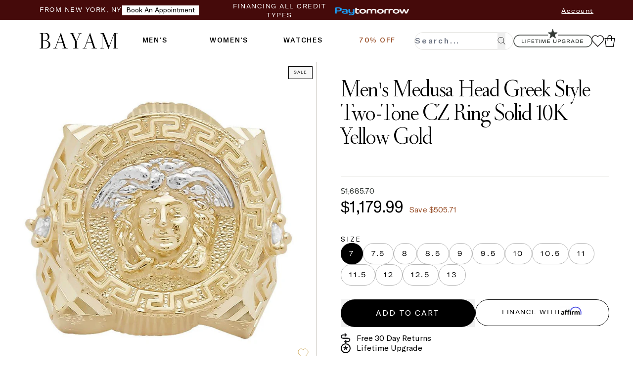

--- FILE ---
content_type: text/html; charset=utf-8
request_url: https://shop.bayamjewelry.com/products/mens-medusa-head-greek-style-two-tone-cz-ring-real-solid-10k-yellow-white-gold
body_size: 37193
content:
<!doctype html>
<html lang="en">
  <head>
    <meta charset="utf-8">
    <meta http-equiv="X-UA-Compatible" content="IE=edge">
    <meta name="viewport" content="width=device-width,initial-scale=1">
    <link rel="preconnect" href="https://cdn.shopify.com" crossorigin>
    <meta name="robots" content="noindex">
    <title>
      Men&#39;s Medusa Head Greek Style Two-Tone CZ Ring Real Solid 10K Yellow White Gold freeshipping - bayamjewelry
    </title>

    <script>window.performance && window.performance.mark && window.performance.mark('shopify.content_for_header.start');</script><meta name="facebook-domain-verification" content="ppqmf741mrz39zewtd4oe6l8akvz7p">
<meta name="facebook-domain-verification" content="p2nakavu2c9fvajb5xn5sn0d5zxpf6">
<meta id="shopify-digital-wallet" name="shopify-digital-wallet" content="/14651523136/digital_wallets/dialog">
<meta name="shopify-checkout-api-token" content="ebc6979808d7d756e70e0bf140ee02b0">
<meta id="in-context-paypal-metadata" data-shop-id="14651523136" data-venmo-supported="true" data-environment="production" data-locale="en_US" data-paypal-v4="true" data-currency="USD">
<link rel="alternate" type="application/json+oembed" href="https://shop.bayamjewelry.com/products/mens-medusa-head-greek-style-two-tone-cz-ring-real-solid-10k-yellow-white-gold.oembed">
<script async="async" src="/checkouts/internal/preloads.js?locale=en-US"></script>
<script id="shopify-features" type="application/json">{"accessToken":"ebc6979808d7d756e70e0bf140ee02b0","betas":["rich-media-storefront-analytics"],"domain":"shop.bayamjewelry.com","predictiveSearch":true,"shopId":14651523136,"locale":"en"}</script>
<script>var Shopify = Shopify || {};
Shopify.shop = "bayamjewelry.myshopify.com";
Shopify.locale = "en";
Shopify.currency = {"active":"USD","rate":"1.0"};
Shopify.country = "US";
Shopify.theme = {"name":"hydrogen-redirect-theme-main","id":126274142283,"schema_name":"Hydrogen Redirect Theme","schema_version":"1.0.0","theme_store_id":null,"role":"main"};
Shopify.theme.handle = "null";
Shopify.theme.style = {"id":null,"handle":null};
Shopify.cdnHost = "shop.bayamjewelry.com/cdn";
Shopify.routes = Shopify.routes || {};
Shopify.routes.root = "/";</script>
<script type="module">!function(o){(o.Shopify=o.Shopify||{}).modules=!0}(window);</script>
<script>!function(o){function n(){var o=[];function n(){o.push(Array.prototype.slice.apply(arguments))}return n.q=o,n}var t=o.Shopify=o.Shopify||{};t.loadFeatures=n(),t.autoloadFeatures=n()}(window);</script>
<script id="shop-js-analytics" type="application/json">{"pageType":"product"}</script>
<script defer="defer" async type="module" src="//shop.bayamjewelry.com/cdn/shopifycloud/shop-js/modules/v2/client.init-shop-cart-sync_C5BV16lS.en.esm.js"></script>
<script defer="defer" async type="module" src="//shop.bayamjewelry.com/cdn/shopifycloud/shop-js/modules/v2/chunk.common_CygWptCX.esm.js"></script>
<script type="module">
  await import("//shop.bayamjewelry.com/cdn/shopifycloud/shop-js/modules/v2/client.init-shop-cart-sync_C5BV16lS.en.esm.js");
await import("//shop.bayamjewelry.com/cdn/shopifycloud/shop-js/modules/v2/chunk.common_CygWptCX.esm.js");

  window.Shopify.SignInWithShop?.initShopCartSync?.({"fedCMEnabled":true,"windoidEnabled":true});

</script>
<script>(function() {
  var isLoaded = false;
  function asyncLoad() {
    if (isLoaded) return;
    isLoaded = true;
    var urls = ["https:\/\/static.klaviyo.com\/onsite\/js\/klaviyo.js?company_id=SxMdN7\u0026shop=bayamjewelry.myshopify.com","https:\/\/static.klaviyo.com\/onsite\/js\/klaviyo.js?company_id=SxMdN7\u0026shop=bayamjewelry.myshopify.com","https:\/\/cdn.verifypass.com\/seller\/launcher.js?shop=bayamjewelry.myshopify.com","https:\/\/cdn.shopify.com\/s\/files\/1\/0146\/5152\/3136\/t\/42\/assets\/affirmShopify.js?v=1660054712\u0026shop=bayamjewelry.myshopify.com","https:\/\/cdn.shopify.com\/s\/files\/1\/0146\/5152\/3136\/t\/42\/assets\/affirmShopify.js?v=1660063596\u0026shop=bayamjewelry.myshopify.com","https:\/\/config.gorgias.chat\/bundle-loader\/01GYCCE2CBZAN43B4SEJK8TENB?source=shopify1click\u0026shop=bayamjewelry.myshopify.com","https:\/\/cdn.attn.tv\/bayamjewelry\/dtag.js?shop=bayamjewelry.myshopify.com","https:\/\/s3.eu-west-1.amazonaws.com\/production-klarna-il-shopify-osm\/c5d48ab3820eab838873c316eafdfb589eafb1ff\/bayamjewelry.myshopify.com-1728656487782.js?shop=bayamjewelry.myshopify.com","\/\/cdn.shopify.com\/proxy\/401cdb13e34b700fd12d4bdb729cd871a109b60a708ce5db32ee3a9ab29e73ea\/api.kimonix.com\/kimonix_analytics.js?shop=bayamjewelry.myshopify.com\u0026sp-cache-control=cHVibGljLCBtYXgtYWdlPTkwMA","\/\/cdn.shopify.com\/proxy\/084fa27d9e3ddb64f944e9abf6fcac252857d3eb36dc531a36a9df8020ddf3d4\/api.kimonix.com\/kimonix_void_script.js?shop=bayamjewelry.myshopify.com\u0026sp-cache-control=cHVibGljLCBtYXgtYWdlPTkwMA","https:\/\/cdn.nfcube.com\/instafeed-aa6686b9b8a12608096da6930c806304.js?shop=bayamjewelry.myshopify.com","https:\/\/static.klaviyo.com\/onsite\/js\/SxMdN7\/klaviyo.js?company_id=SxMdN7\u0026shop=bayamjewelry.myshopify.com","https:\/\/bgproxy.paytomorrow.com\/shopify\/mpe\/script\/03fb1e23-4d91-472c-8b98-e21584e5591f?shop=bayamjewelry.myshopify.com","https:\/\/app.octaneai.com\/cigmzyw08h3ub4pm\/shopify.js?x=9rJN4xEjJqAB12qR\u0026shop=bayamjewelry.myshopify.com","https:\/\/cdn.9gtb.com\/loader.js?g_cvt_id=0ab4a6b1-ec01-481f-9cf3-0a55517d50f5\u0026shop=bayamjewelry.myshopify.com"];
    for (var i = 0; i < urls.length; i++) {
      var s = document.createElement('script');
      s.type = 'text/javascript';
      s.async = true;
      s.src = urls[i];
      var x = document.getElementsByTagName('script')[0];
      x.parentNode.insertBefore(s, x);
    }
  };
  if(window.attachEvent) {
    window.attachEvent('onload', asyncLoad);
  } else {
    window.addEventListener('load', asyncLoad, false);
  }
})();</script>
<script id="__st">var __st={"a":14651523136,"offset":-18000,"reqid":"399b35b7-88c9-4d70-821a-fe4107147d55-1768781097","pageurl":"shop.bayamjewelry.com\/products\/mens-medusa-head-greek-style-two-tone-cz-ring-real-solid-10k-yellow-white-gold","u":"09c0f2d989ad","p":"product","rtyp":"product","rid":3758026129472};</script>
<script>window.ShopifyPaypalV4VisibilityTracking = true;</script>
<script id="captcha-bootstrap">!function(){'use strict';const t='contact',e='account',n='new_comment',o=[[t,t],['blogs',n],['comments',n],[t,'customer']],c=[[e,'customer_login'],[e,'guest_login'],[e,'recover_customer_password'],[e,'create_customer']],r=t=>t.map((([t,e])=>`form[action*='/${t}']:not([data-nocaptcha='true']) input[name='form_type'][value='${e}']`)).join(','),a=t=>()=>t?[...document.querySelectorAll(t)].map((t=>t.form)):[];function s(){const t=[...o],e=r(t);return a(e)}const i='password',u='form_key',d=['recaptcha-v3-token','g-recaptcha-response','h-captcha-response',i],f=()=>{try{return window.sessionStorage}catch{return}},m='__shopify_v',_=t=>t.elements[u];function p(t,e,n=!1){try{const o=window.sessionStorage,c=JSON.parse(o.getItem(e)),{data:r}=function(t){const{data:e,action:n}=t;return t[m]||n?{data:e,action:n}:{data:t,action:n}}(c);for(const[e,n]of Object.entries(r))t.elements[e]&&(t.elements[e].value=n);n&&o.removeItem(e)}catch(o){console.error('form repopulation failed',{error:o})}}const l='form_type',E='cptcha';function T(t){t.dataset[E]=!0}const w=window,h=w.document,L='Shopify',v='ce_forms',y='captcha';let A=!1;((t,e)=>{const n=(g='f06e6c50-85a8-45c8-87d0-21a2b65856fe',I='https://cdn.shopify.com/shopifycloud/storefront-forms-hcaptcha/ce_storefront_forms_captcha_hcaptcha.v1.5.2.iife.js',D={infoText:'Protected by hCaptcha',privacyText:'Privacy',termsText:'Terms'},(t,e,n)=>{const o=w[L][v],c=o.bindForm;if(c)return c(t,g,e,D).then(n);var r;o.q.push([[t,g,e,D],n]),r=I,A||(h.body.append(Object.assign(h.createElement('script'),{id:'captcha-provider',async:!0,src:r})),A=!0)});var g,I,D;w[L]=w[L]||{},w[L][v]=w[L][v]||{},w[L][v].q=[],w[L][y]=w[L][y]||{},w[L][y].protect=function(t,e){n(t,void 0,e),T(t)},Object.freeze(w[L][y]),function(t,e,n,w,h,L){const[v,y,A,g]=function(t,e,n){const i=e?o:[],u=t?c:[],d=[...i,...u],f=r(d),m=r(i),_=r(d.filter((([t,e])=>n.includes(e))));return[a(f),a(m),a(_),s()]}(w,h,L),I=t=>{const e=t.target;return e instanceof HTMLFormElement?e:e&&e.form},D=t=>v().includes(t);t.addEventListener('submit',(t=>{const e=I(t);if(!e)return;const n=D(e)&&!e.dataset.hcaptchaBound&&!e.dataset.recaptchaBound,o=_(e),c=g().includes(e)&&(!o||!o.value);(n||c)&&t.preventDefault(),c&&!n&&(function(t){try{if(!f())return;!function(t){const e=f();if(!e)return;const n=_(t);if(!n)return;const o=n.value;o&&e.removeItem(o)}(t);const e=Array.from(Array(32),(()=>Math.random().toString(36)[2])).join('');!function(t,e){_(t)||t.append(Object.assign(document.createElement('input'),{type:'hidden',name:u})),t.elements[u].value=e}(t,e),function(t,e){const n=f();if(!n)return;const o=[...t.querySelectorAll(`input[type='${i}']`)].map((({name:t})=>t)),c=[...d,...o],r={};for(const[a,s]of new FormData(t).entries())c.includes(a)||(r[a]=s);n.setItem(e,JSON.stringify({[m]:1,action:t.action,data:r}))}(t,e)}catch(e){console.error('failed to persist form',e)}}(e),e.submit())}));const S=(t,e)=>{t&&!t.dataset[E]&&(n(t,e.some((e=>e===t))),T(t))};for(const o of['focusin','change'])t.addEventListener(o,(t=>{const e=I(t);D(e)&&S(e,y())}));const B=e.get('form_key'),M=e.get(l),P=B&&M;t.addEventListener('DOMContentLoaded',(()=>{const t=y();if(P)for(const e of t)e.elements[l].value===M&&p(e,B);[...new Set([...A(),...v().filter((t=>'true'===t.dataset.shopifyCaptcha))])].forEach((e=>S(e,t)))}))}(h,new URLSearchParams(w.location.search),n,t,e,['guest_login'])})(!0,!0)}();</script>
<script integrity="sha256-4kQ18oKyAcykRKYeNunJcIwy7WH5gtpwJnB7kiuLZ1E=" data-source-attribution="shopify.loadfeatures" defer="defer" src="//shop.bayamjewelry.com/cdn/shopifycloud/storefront/assets/storefront/load_feature-a0a9edcb.js" crossorigin="anonymous"></script>
<script data-source-attribution="shopify.dynamic_checkout.dynamic.init">var Shopify=Shopify||{};Shopify.PaymentButton=Shopify.PaymentButton||{isStorefrontPortableWallets:!0,init:function(){window.Shopify.PaymentButton.init=function(){};var t=document.createElement("script");t.src="https://shop.bayamjewelry.com/cdn/shopifycloud/portable-wallets/latest/portable-wallets.en.js",t.type="module",document.head.appendChild(t)}};
</script>
<script data-source-attribution="shopify.dynamic_checkout.buyer_consent">
  function portableWalletsHideBuyerConsent(e){var t=document.getElementById("shopify-buyer-consent"),n=document.getElementById("shopify-subscription-policy-button");t&&n&&(t.classList.add("hidden"),t.setAttribute("aria-hidden","true"),n.removeEventListener("click",e))}function portableWalletsShowBuyerConsent(e){var t=document.getElementById("shopify-buyer-consent"),n=document.getElementById("shopify-subscription-policy-button");t&&n&&(t.classList.remove("hidden"),t.removeAttribute("aria-hidden"),n.addEventListener("click",e))}window.Shopify?.PaymentButton&&(window.Shopify.PaymentButton.hideBuyerConsent=portableWalletsHideBuyerConsent,window.Shopify.PaymentButton.showBuyerConsent=portableWalletsShowBuyerConsent);
</script>
<script data-source-attribution="shopify.dynamic_checkout.cart.bootstrap">document.addEventListener("DOMContentLoaded",(function(){function t(){return document.querySelector("shopify-accelerated-checkout-cart, shopify-accelerated-checkout")}if(t())Shopify.PaymentButton.init();else{new MutationObserver((function(e,n){t()&&(Shopify.PaymentButton.init(),n.disconnect())})).observe(document.body,{childList:!0,subtree:!0})}}));
</script>
<script id='scb4127' type='text/javascript' async='' src='https://shop.bayamjewelry.com/cdn/shopifycloud/privacy-banner/storefront-banner.js'></script><link id="shopify-accelerated-checkout-styles" rel="stylesheet" media="screen" href="https://shop.bayamjewelry.com/cdn/shopifycloud/portable-wallets/latest/accelerated-checkout-backwards-compat.css" crossorigin="anonymous">
<style id="shopify-accelerated-checkout-cart">
        #shopify-buyer-consent {
  margin-top: 1em;
  display: inline-block;
  width: 100%;
}

#shopify-buyer-consent.hidden {
  display: none;
}

#shopify-subscription-policy-button {
  background: none;
  border: none;
  padding: 0;
  text-decoration: underline;
  font-size: inherit;
  cursor: pointer;
}

#shopify-subscription-policy-button::before {
  box-shadow: none;
}

      </style>

<script>window.performance && window.performance.mark && window.performance.mark('shopify.content_for_header.end');</script>

    
<link rel="canonical" href="https://bayamjewelry.com/products/mens-medusa-head-greek-style-two-tone-cz-ring-real-solid-10k-yellow-white-gold">
    
<script>
        function getCookie(name) {
          name = name + '=';
          var decodedCookie = decodeURIComponent(document.cookie);
          var cookies = decodedCookie.split(';');
          for (var i = 0; i < cookies.length; i++) {
            var cookie = cookies[i].trim();
            if (cookie.indexOf(name) == 0) {
              return cookie.substring(name.length, cookie.length);
            }
          }
        }

        function deleteCookie(name) {
          document.cookie = name +'=; Path=/; Expires=Thu, 01 Jan 1970 00:00:01 GMT;';
        }

        if (
          !window.Shopify.designMode &&
            window.location.pathname !== '/checkpoint' &&
            window.location.pathname !== '/throttle/queue' &&
            window.location.pathname !== '/challenge'
        ) {
          var currentHostname = window.location.hostname;
          var storefrontHostname = "bayamjewelry.com";

          if (currentHostname !== storefrontHostname) {
            var redirectUrl = window.location.href.replace(currentHostname, storefrontHostname);

            var customRedirectsStr = "";
            if (customRedirectsStr) {
              var customRedirects = customRedirectsStr.split('<br/>');

              for (var cri = 0; cri < customRedirects.length; cri += 1) {
                var redirect = customRedirects[cri].split('>');
                var fromPath = redirect[0];
                var toPath = redirect[1];

                if (fromPath && toPath && redirectUrl.startsWith('https://' + storefrontHostname + fromPath)) {
                  redirectUrl = redirectUrl.replace(storefrontHostname + fromPath, storefrontHostname + toPath);
                  break;
                }
              }
            }

            redirectUrl = new URL(redirectUrl);
            var discountCode = getCookie('discount_code');
            if (discountCode) {
              redirectUrl.searchParams.append("discount", discountCode);
              deleteCookie("discount_code");
            }
            window.storefrontRedirectUrl = redirectUrl;
            window.location.replace(redirectUrl);
          }
        }
      </script><style>
      body {
        margin: 0;
        font-family: system-ui;
        box-sizing: border-box;
        padding: clamp(1em, 5vw, 5em);
        min-height: 100vh;
        display: grid;
        grid-template-rows: auto 1fr auto;
        line-height: 1.5;
      }
      h1 {
        color: inherit;
        font-size: 1em;
      }
      h1 > a {
        text-decoration: none;
        color: inherit;
      }
      p {
        max-width: 65ch;
      }
      footer {
        opacity: 0.55;
      }
      @media (prefers-color-scheme: dark) {
        body {
          color: #a1b8c1;
          background: rgb(33, 33, 33);
        }
        a {
          color: #81a9fe;
        }
        a:visited {
          color: #c691e8;
        }
        h1 > a,
        h1 > a:visited {
          color: #a1b8c1;
        }
      }
    </style>
  <!-- BEGIN app block: shopify://apps/klaviyo-email-marketing-sms/blocks/klaviyo-onsite-embed/2632fe16-c075-4321-a88b-50b567f42507 -->












  <script async src="https://static.klaviyo.com/onsite/js/SxMdN7/klaviyo.js?company_id=SxMdN7"></script>
  <script>!function(){if(!window.klaviyo){window._klOnsite=window._klOnsite||[];try{window.klaviyo=new Proxy({},{get:function(n,i){return"push"===i?function(){var n;(n=window._klOnsite).push.apply(n,arguments)}:function(){for(var n=arguments.length,o=new Array(n),w=0;w<n;w++)o[w]=arguments[w];var t="function"==typeof o[o.length-1]?o.pop():void 0,e=new Promise((function(n){window._klOnsite.push([i].concat(o,[function(i){t&&t(i),n(i)}]))}));return e}}})}catch(n){window.klaviyo=window.klaviyo||[],window.klaviyo.push=function(){var n;(n=window._klOnsite).push.apply(n,arguments)}}}}();</script>

  
    <script id="viewed_product">
      if (item == null) {
        var _learnq = _learnq || [];

        var MetafieldReviews = null
        var MetafieldYotpoRating = null
        var MetafieldYotpoCount = null
        var MetafieldLooxRating = null
        var MetafieldLooxCount = null
        var okendoProduct = null
        var okendoProductReviewCount = null
        var okendoProductReviewAverageValue = null
        try {
          // The following fields are used for Customer Hub recently viewed in order to add reviews.
          // This information is not part of __kla_viewed. Instead, it is part of __kla_viewed_reviewed_items
          MetafieldReviews = {};
          MetafieldYotpoRating = null
          MetafieldYotpoCount = null
          MetafieldLooxRating = null
          MetafieldLooxCount = null

          okendoProduct = {"reviewCount":0,"reviewAverageValue":"0.0"}
          // If the okendo metafield is not legacy, it will error, which then requires the new json formatted data
          if (okendoProduct && 'error' in okendoProduct) {
            okendoProduct = null
          }
          okendoProductReviewCount = okendoProduct ? okendoProduct.reviewCount : null
          okendoProductReviewAverageValue = okendoProduct ? okendoProduct.reviewAverageValue : null
        } catch (error) {
          console.error('Error in Klaviyo onsite reviews tracking:', error);
        }

        var item = {
          Name: "Men's Medusa Head Greek Style Two-Tone CZ Ring Solid 10K Yellow Gold",
          ProductID: 3758026129472,
          Categories: ["ALL PRODUCTS","ALL PRODUCTS FOR DISCOUNT","ALL PRODUCTS K","Cubic Zirconia Rings","Men's Gold Rings","Men's Jewelry","Men's Rings","Rings","Spiritual Rings"],
          ImageURL: "https://shop.bayamjewelry.com/cdn/shop/files/men-s-medusa-head-greek-style-two-tone-cz-ring-solid-10k-yellow-gold-bayamjewelry-1_0753c7bc-88bf-4a47-bd84-f75144e41498_grande.jpg?v=1687565591",
          URL: "https://shop.bayamjewelry.com/products/mens-medusa-head-greek-style-two-tone-cz-ring-real-solid-10k-yellow-white-gold",
          Brand: "bayamjewelry",
          Price: "$1,179.99",
          Value: "1,179.99",
          CompareAtPrice: "$1,685.70"
        };
        _learnq.push(['track', 'Viewed Product', item]);
        _learnq.push(['trackViewedItem', {
          Title: item.Name,
          ItemId: item.ProductID,
          Categories: item.Categories,
          ImageUrl: item.ImageURL,
          Url: item.URL,
          Metadata: {
            Brand: item.Brand,
            Price: item.Price,
            Value: item.Value,
            CompareAtPrice: item.CompareAtPrice
          },
          metafields:{
            reviews: MetafieldReviews,
            yotpo:{
              rating: MetafieldYotpoRating,
              count: MetafieldYotpoCount,
            },
            loox:{
              rating: MetafieldLooxRating,
              count: MetafieldLooxCount,
            },
            okendo: {
              rating: okendoProductReviewAverageValue,
              count: okendoProductReviewCount,
            }
          }
        }]);
      }
    </script>
  




  <script>
    window.klaviyoReviewsProductDesignMode = false
  </script>







<!-- END app block --><!-- BEGIN app block: shopify://apps/simprosys-google-shopping-feed/blocks/core_settings_block/1f0b859e-9fa6-4007-97e8-4513aff5ff3b --><!-- BEGIN: GSF App Core Tags & Scripts by Simprosys Google Shopping Feed -->









<!-- END: GSF App Core Tags & Scripts by Simprosys Google Shopping Feed -->
<!-- END app block --><script src="https://cdn.shopify.com/extensions/019a0131-ca1b-7172-a6b1-2fadce39ca6e/accessibly-28/assets/acc-main.js" type="text/javascript" defer="defer"></script>
<script src="https://cdn.shopify.com/extensions/019bc7e9-d98c-71e0-bb25-69de9349bf29/smile-io-266/assets/smile-loader.js" type="text/javascript" defer="defer"></script>
<script src="https://cdn.shopify.com/extensions/019bc7b6-5d73-71ea-861b-5569aedb99f5/wishlist-shopify-app-633/assets/wishlistcollections.js" type="text/javascript" defer="defer"></script>
<link href="https://cdn.shopify.com/extensions/019bc7b6-5d73-71ea-861b-5569aedb99f5/wishlist-shopify-app-633/assets/wishlistcollections.css" rel="stylesheet" type="text/css" media="all">
<meta property="og:image" content="https://cdn.shopify.com/s/files/1/0146/5152/3136/files/men-s-medusa-head-greek-style-two-tone-cz-ring-solid-10k-yellow-gold-bayamjewelry-1_0753c7bc-88bf-4a47-bd84-f75144e41498.jpg?v=1687565591" />
<meta property="og:image:secure_url" content="https://cdn.shopify.com/s/files/1/0146/5152/3136/files/men-s-medusa-head-greek-style-two-tone-cz-ring-solid-10k-yellow-gold-bayamjewelry-1_0753c7bc-88bf-4a47-bd84-f75144e41498.jpg?v=1687565591" />
<meta property="og:image:width" content="1000" />
<meta property="og:image:height" content="1000" />
<meta property="og:image:alt" content="Men's Medusa Head Greek Style Two-Tone CZ Ring Solid 10K Yellow Gold - bayamjewelry" />
<link href="https://monorail-edge.shopifysvc.com" rel="dns-prefetch">
<script>(function(){if ("sendBeacon" in navigator && "performance" in window) {try {var session_token_from_headers = performance.getEntriesByType('navigation')[0].serverTiming.find(x => x.name == '_s').description;} catch {var session_token_from_headers = undefined;}var session_cookie_matches = document.cookie.match(/_shopify_s=([^;]*)/);var session_token_from_cookie = session_cookie_matches && session_cookie_matches.length === 2 ? session_cookie_matches[1] : "";var session_token = session_token_from_headers || session_token_from_cookie || "";function handle_abandonment_event(e) {var entries = performance.getEntries().filter(function(entry) {return /monorail-edge.shopifysvc.com/.test(entry.name);});if (!window.abandonment_tracked && entries.length === 0) {window.abandonment_tracked = true;var currentMs = Date.now();var navigation_start = performance.timing.navigationStart;var payload = {shop_id: 14651523136,url: window.location.href,navigation_start,duration: currentMs - navigation_start,session_token,page_type: "product"};window.navigator.sendBeacon("https://monorail-edge.shopifysvc.com/v1/produce", JSON.stringify({schema_id: "online_store_buyer_site_abandonment/1.1",payload: payload,metadata: {event_created_at_ms: currentMs,event_sent_at_ms: currentMs}}));}}window.addEventListener('pagehide', handle_abandonment_event);}}());</script>
<script id="web-pixels-manager-setup">(function e(e,d,r,n,o){if(void 0===o&&(o={}),!Boolean(null===(a=null===(i=window.Shopify)||void 0===i?void 0:i.analytics)||void 0===a?void 0:a.replayQueue)){var i,a;window.Shopify=window.Shopify||{};var t=window.Shopify;t.analytics=t.analytics||{};var s=t.analytics;s.replayQueue=[],s.publish=function(e,d,r){return s.replayQueue.push([e,d,r]),!0};try{self.performance.mark("wpm:start")}catch(e){}var l=function(){var e={modern:/Edge?\/(1{2}[4-9]|1[2-9]\d|[2-9]\d{2}|\d{4,})\.\d+(\.\d+|)|Firefox\/(1{2}[4-9]|1[2-9]\d|[2-9]\d{2}|\d{4,})\.\d+(\.\d+|)|Chrom(ium|e)\/(9{2}|\d{3,})\.\d+(\.\d+|)|(Maci|X1{2}).+ Version\/(15\.\d+|(1[6-9]|[2-9]\d|\d{3,})\.\d+)([,.]\d+|)( \(\w+\)|)( Mobile\/\w+|) Safari\/|Chrome.+OPR\/(9{2}|\d{3,})\.\d+\.\d+|(CPU[ +]OS|iPhone[ +]OS|CPU[ +]iPhone|CPU IPhone OS|CPU iPad OS)[ +]+(15[._]\d+|(1[6-9]|[2-9]\d|\d{3,})[._]\d+)([._]\d+|)|Android:?[ /-](13[3-9]|1[4-9]\d|[2-9]\d{2}|\d{4,})(\.\d+|)(\.\d+|)|Android.+Firefox\/(13[5-9]|1[4-9]\d|[2-9]\d{2}|\d{4,})\.\d+(\.\d+|)|Android.+Chrom(ium|e)\/(13[3-9]|1[4-9]\d|[2-9]\d{2}|\d{4,})\.\d+(\.\d+|)|SamsungBrowser\/([2-9]\d|\d{3,})\.\d+/,legacy:/Edge?\/(1[6-9]|[2-9]\d|\d{3,})\.\d+(\.\d+|)|Firefox\/(5[4-9]|[6-9]\d|\d{3,})\.\d+(\.\d+|)|Chrom(ium|e)\/(5[1-9]|[6-9]\d|\d{3,})\.\d+(\.\d+|)([\d.]+$|.*Safari\/(?![\d.]+ Edge\/[\d.]+$))|(Maci|X1{2}).+ Version\/(10\.\d+|(1[1-9]|[2-9]\d|\d{3,})\.\d+)([,.]\d+|)( \(\w+\)|)( Mobile\/\w+|) Safari\/|Chrome.+OPR\/(3[89]|[4-9]\d|\d{3,})\.\d+\.\d+|(CPU[ +]OS|iPhone[ +]OS|CPU[ +]iPhone|CPU IPhone OS|CPU iPad OS)[ +]+(10[._]\d+|(1[1-9]|[2-9]\d|\d{3,})[._]\d+)([._]\d+|)|Android:?[ /-](13[3-9]|1[4-9]\d|[2-9]\d{2}|\d{4,})(\.\d+|)(\.\d+|)|Mobile Safari.+OPR\/([89]\d|\d{3,})\.\d+\.\d+|Android.+Firefox\/(13[5-9]|1[4-9]\d|[2-9]\d{2}|\d{4,})\.\d+(\.\d+|)|Android.+Chrom(ium|e)\/(13[3-9]|1[4-9]\d|[2-9]\d{2}|\d{4,})\.\d+(\.\d+|)|Android.+(UC? ?Browser|UCWEB|U3)[ /]?(15\.([5-9]|\d{2,})|(1[6-9]|[2-9]\d|\d{3,})\.\d+)\.\d+|SamsungBrowser\/(5\.\d+|([6-9]|\d{2,})\.\d+)|Android.+MQ{2}Browser\/(14(\.(9|\d{2,})|)|(1[5-9]|[2-9]\d|\d{3,})(\.\d+|))(\.\d+|)|K[Aa][Ii]OS\/(3\.\d+|([4-9]|\d{2,})\.\d+)(\.\d+|)/},d=e.modern,r=e.legacy,n=navigator.userAgent;return n.match(d)?"modern":n.match(r)?"legacy":"unknown"}(),u="modern"===l?"modern":"legacy",c=(null!=n?n:{modern:"",legacy:""})[u],f=function(e){return[e.baseUrl,"/wpm","/b",e.hashVersion,"modern"===e.buildTarget?"m":"l",".js"].join("")}({baseUrl:d,hashVersion:r,buildTarget:u}),m=function(e){var d=e.version,r=e.bundleTarget,n=e.surface,o=e.pageUrl,i=e.monorailEndpoint;return{emit:function(e){var a=e.status,t=e.errorMsg,s=(new Date).getTime(),l=JSON.stringify({metadata:{event_sent_at_ms:s},events:[{schema_id:"web_pixels_manager_load/3.1",payload:{version:d,bundle_target:r,page_url:o,status:a,surface:n,error_msg:t},metadata:{event_created_at_ms:s}}]});if(!i)return console&&console.warn&&console.warn("[Web Pixels Manager] No Monorail endpoint provided, skipping logging."),!1;try{return self.navigator.sendBeacon.bind(self.navigator)(i,l)}catch(e){}var u=new XMLHttpRequest;try{return u.open("POST",i,!0),u.setRequestHeader("Content-Type","text/plain"),u.send(l),!0}catch(e){return console&&console.warn&&console.warn("[Web Pixels Manager] Got an unhandled error while logging to Monorail."),!1}}}}({version:r,bundleTarget:l,surface:e.surface,pageUrl:self.location.href,monorailEndpoint:e.monorailEndpoint});try{o.browserTarget=l,function(e){var d=e.src,r=e.async,n=void 0===r||r,o=e.onload,i=e.onerror,a=e.sri,t=e.scriptDataAttributes,s=void 0===t?{}:t,l=document.createElement("script"),u=document.querySelector("head"),c=document.querySelector("body");if(l.async=n,l.src=d,a&&(l.integrity=a,l.crossOrigin="anonymous"),s)for(var f in s)if(Object.prototype.hasOwnProperty.call(s,f))try{l.dataset[f]=s[f]}catch(e){}if(o&&l.addEventListener("load",o),i&&l.addEventListener("error",i),u)u.appendChild(l);else{if(!c)throw new Error("Did not find a head or body element to append the script");c.appendChild(l)}}({src:f,async:!0,onload:function(){if(!function(){var e,d;return Boolean(null===(d=null===(e=window.Shopify)||void 0===e?void 0:e.analytics)||void 0===d?void 0:d.initialized)}()){var d=window.webPixelsManager.init(e)||void 0;if(d){var r=window.Shopify.analytics;r.replayQueue.forEach((function(e){var r=e[0],n=e[1],o=e[2];d.publishCustomEvent(r,n,o)})),r.replayQueue=[],r.publish=d.publishCustomEvent,r.visitor=d.visitor,r.initialized=!0}}},onerror:function(){return m.emit({status:"failed",errorMsg:"".concat(f," has failed to load")})},sri:function(e){var d=/^sha384-[A-Za-z0-9+/=]+$/;return"string"==typeof e&&d.test(e)}(c)?c:"",scriptDataAttributes:o}),m.emit({status:"loading"})}catch(e){m.emit({status:"failed",errorMsg:(null==e?void 0:e.message)||"Unknown error"})}}})({shopId: 14651523136,storefrontBaseUrl: "https://shop.bayamjewelry.com",extensionsBaseUrl: "https://extensions.shopifycdn.com/cdn/shopifycloud/web-pixels-manager",monorailEndpoint: "https://monorail-edge.shopifysvc.com/unstable/produce_batch",surface: "storefront-renderer",enabledBetaFlags: ["2dca8a86"],webPixelsConfigList: [{"id":"1170604107","configuration":"{\"swymApiEndpoint\":\"https:\/\/swymstore-v3premium-01.swymrelay.com\",\"swymTier\":\"v3premium-01\"}","eventPayloadVersion":"v1","runtimeContext":"STRICT","scriptVersion":"5b6f6917e306bc7f24523662663331c0","type":"APP","apiClientId":1350849,"privacyPurposes":["ANALYTICS","MARKETING","PREFERENCES"],"dataSharingAdjustments":{"protectedCustomerApprovalScopes":["read_customer_email","read_customer_name","read_customer_personal_data","read_customer_phone"]}},{"id":"1007386699","configuration":"{\"accountID\":\"SxMdN7\",\"webPixelConfig\":\"eyJlbmFibGVBZGRlZFRvQ2FydEV2ZW50cyI6IHRydWV9\"}","eventPayloadVersion":"v1","runtimeContext":"STRICT","scriptVersion":"524f6c1ee37bacdca7657a665bdca589","type":"APP","apiClientId":123074,"privacyPurposes":["ANALYTICS","MARKETING"],"dataSharingAdjustments":{"protectedCustomerApprovalScopes":["read_customer_address","read_customer_email","read_customer_name","read_customer_personal_data","read_customer_phone"]}},{"id":"880345163","configuration":"{\"account_ID\":\"57149\",\"google_analytics_tracking_tag\":\"1\",\"measurement_id\":\"2\",\"api_secret\":\"3\",\"shop_settings\":\"{\\\"custom_pixel_script\\\":\\\"https:\\\\\\\/\\\\\\\/storage.googleapis.com\\\\\\\/gsf-scripts\\\\\\\/custom-pixels\\\\\\\/bayamjewelry.js\\\"}\"}","eventPayloadVersion":"v1","runtimeContext":"LAX","scriptVersion":"c6b888297782ed4a1cba19cda43d6625","type":"APP","apiClientId":1558137,"privacyPurposes":[],"dataSharingAdjustments":{"protectedCustomerApprovalScopes":["read_customer_address","read_customer_email","read_customer_name","read_customer_personal_data","read_customer_phone"]}},{"id":"539885643","configuration":"{\"config\":\"{\\\"google_tag_ids\\\":[\\\"G-XY4RZNJ0YD\\\",\\\"AW-735842225\\\",\\\"GT-PBKL9SCR\\\"],\\\"target_country\\\":\\\"US\\\",\\\"gtag_events\\\":[{\\\"type\\\":\\\"begin_checkout\\\",\\\"action_label\\\":[\\\"G-XY4RZNJ0YD\\\",\\\"AW-735842225\\\/LO7ICLXl8bkaELGf8N4C\\\"]},{\\\"type\\\":\\\"search\\\",\\\"action_label\\\":[\\\"G-XY4RZNJ0YD\\\",\\\"AW-735842225\\\/KsrYCP_w8bkaELGf8N4C\\\"]},{\\\"type\\\":\\\"view_item\\\",\\\"action_label\\\":[\\\"G-XY4RZNJ0YD\\\",\\\"AW-735842225\\\/QxQfCPzw8bkaELGf8N4C\\\",\\\"MC-JVMC9GBKQ7\\\"]},{\\\"type\\\":\\\"purchase\\\",\\\"action_label\\\":[\\\"G-XY4RZNJ0YD\\\",\\\"AW-735842225\\\/5GgkCLLl8bkaELGf8N4C\\\",\\\"MC-JVMC9GBKQ7\\\"]},{\\\"type\\\":\\\"page_view\\\",\\\"action_label\\\":[\\\"G-XY4RZNJ0YD\\\",\\\"AW-735842225\\\/XI9mCPnw8bkaELGf8N4C\\\",\\\"MC-JVMC9GBKQ7\\\"]},{\\\"type\\\":\\\"add_payment_info\\\",\\\"action_label\\\":[\\\"G-XY4RZNJ0YD\\\",\\\"AW-735842225\\\/FrzWCILx8bkaELGf8N4C\\\"]},{\\\"type\\\":\\\"add_to_cart\\\",\\\"action_label\\\":[\\\"G-XY4RZNJ0YD\\\",\\\"AW-735842225\\\/7wF9CPbw8bkaELGf8N4C\\\"]}],\\\"enable_monitoring_mode\\\":false}\"}","eventPayloadVersion":"v1","runtimeContext":"OPEN","scriptVersion":"b2a88bafab3e21179ed38636efcd8a93","type":"APP","apiClientId":1780363,"privacyPurposes":[],"dataSharingAdjustments":{"protectedCustomerApprovalScopes":["read_customer_address","read_customer_email","read_customer_name","read_customer_personal_data","read_customer_phone"]}},{"id":"356909131","configuration":"{\"ti\":\"187164378\",\"endpoint\":\"https:\/\/bat.bing.com\/action\/0\"}","eventPayloadVersion":"v1","runtimeContext":"STRICT","scriptVersion":"5ee93563fe31b11d2d65e2f09a5229dc","type":"APP","apiClientId":2997493,"privacyPurposes":["ANALYTICS","MARKETING","SALE_OF_DATA"],"dataSharingAdjustments":{"protectedCustomerApprovalScopes":["read_customer_personal_data"]}},{"id":"290750539","configuration":"{\"pixelCode\":\"CRPO4VJC77U6OCTM1BHG\"}","eventPayloadVersion":"v1","runtimeContext":"STRICT","scriptVersion":"22e92c2ad45662f435e4801458fb78cc","type":"APP","apiClientId":4383523,"privacyPurposes":["ANALYTICS","MARKETING","SALE_OF_DATA"],"dataSharingAdjustments":{"protectedCustomerApprovalScopes":["read_customer_address","read_customer_email","read_customer_name","read_customer_personal_data","read_customer_phone"]}},{"id":"263127115","configuration":"{\"campaignID\":\"27685\",\"externalExecutionURL\":\"https:\/\/engine.saasler.com\/api\/v1\/webhook_executions\/892795c1c5745288fff72bc52c576b41\"}","eventPayloadVersion":"v1","runtimeContext":"STRICT","scriptVersion":"d289952681696d6386fe08be0081117b","type":"APP","apiClientId":3546795,"privacyPurposes":[],"dataSharingAdjustments":{"protectedCustomerApprovalScopes":["read_customer_email","read_customer_personal_data"]}},{"id":"261816395","configuration":"{\"pixelId\":\"6949bcb9-0ac9-491a-a855-92d0d1b4a004\"}","eventPayloadVersion":"v1","runtimeContext":"STRICT","scriptVersion":"c119f01612c13b62ab52809eb08154bb","type":"APP","apiClientId":2556259,"privacyPurposes":["ANALYTICS","MARKETING","SALE_OF_DATA"],"dataSharingAdjustments":{"protectedCustomerApprovalScopes":["read_customer_address","read_customer_email","read_customer_name","read_customer_personal_data","read_customer_phone"]}},{"id":"212172875","configuration":"{\"partnerId\": \"95544\", \"environment\": \"prod\", \"countryCode\": \"US\", \"logLevel\": \"none\"}","eventPayloadVersion":"v1","runtimeContext":"STRICT","scriptVersion":"3add57fd2056b63da5cf857b4ed8b1f3","type":"APP","apiClientId":5829751,"privacyPurposes":["ANALYTICS","MARKETING","SALE_OF_DATA"],"dataSharingAdjustments":{"protectedCustomerApprovalScopes":[]}},{"id":"93978699","configuration":"{\"pixel_id\":\"2787916441532740\",\"pixel_type\":\"facebook_pixel\",\"metaapp_system_user_token\":\"-\"}","eventPayloadVersion":"v1","runtimeContext":"OPEN","scriptVersion":"ca16bc87fe92b6042fbaa3acc2fbdaa6","type":"APP","apiClientId":2329312,"privacyPurposes":["ANALYTICS","MARKETING","SALE_OF_DATA"],"dataSharingAdjustments":{"protectedCustomerApprovalScopes":["read_customer_address","read_customer_email","read_customer_name","read_customer_personal_data","read_customer_phone"]}},{"id":"54526027","configuration":"{\"octaneDomain\":\"https:\\\/\\\/app.octaneai.com\",\"botID\":\"cigmzyw08h3ub4pm\"}","eventPayloadVersion":"v1","runtimeContext":"STRICT","scriptVersion":"f92ca4a76c55b3f762ad9c59eb7456bb","type":"APP","apiClientId":2012438,"privacyPurposes":["ANALYTICS","MARKETING","SALE_OF_DATA"],"dataSharingAdjustments":{"protectedCustomerApprovalScopes":["read_customer_personal_data"]}},{"id":"37879883","configuration":"{\"tagID\":\"2613062631355\"}","eventPayloadVersion":"v1","runtimeContext":"STRICT","scriptVersion":"18031546ee651571ed29edbe71a3550b","type":"APP","apiClientId":3009811,"privacyPurposes":["ANALYTICS","MARKETING","SALE_OF_DATA"],"dataSharingAdjustments":{"protectedCustomerApprovalScopes":["read_customer_address","read_customer_email","read_customer_name","read_customer_personal_data","read_customer_phone"]}},{"id":"21692491","configuration":"{\"env\":\"prod\"}","eventPayloadVersion":"v1","runtimeContext":"LAX","scriptVersion":"3dbd78f0aeeb2c473821a9db9e2dd54a","type":"APP","apiClientId":3977633,"privacyPurposes":["ANALYTICS","MARKETING"],"dataSharingAdjustments":{"protectedCustomerApprovalScopes":["read_customer_address","read_customer_email","read_customer_name","read_customer_personal_data","read_customer_phone"]}},{"id":"3080267","configuration":"{\"myshopifyDomain\":\"bayamjewelry.myshopify.com\"}","eventPayloadVersion":"v1","runtimeContext":"STRICT","scriptVersion":"23b97d18e2aa74363140dc29c9284e87","type":"APP","apiClientId":2775569,"privacyPurposes":["ANALYTICS","MARKETING","SALE_OF_DATA"],"dataSharingAdjustments":{"protectedCustomerApprovalScopes":["read_customer_address","read_customer_email","read_customer_name","read_customer_phone","read_customer_personal_data"]}},{"id":"38436939","eventPayloadVersion":"1","runtimeContext":"LAX","scriptVersion":"1","type":"CUSTOM","privacyPurposes":[],"name":"Simprosys Custom Pixel"},{"id":"54394955","eventPayloadVersion":"1","runtimeContext":"LAX","scriptVersion":"1","type":"CUSTOM","privacyPurposes":["SALE_OF_DATA"],"name":"Attentive S"},{"id":"84181067","eventPayloadVersion":"1","runtimeContext":"LAX","scriptVersion":"1","type":"CUSTOM","privacyPurposes":["SALE_OF_DATA"],"name":"Littledata - Advanced Tracking"},{"id":"shopify-app-pixel","configuration":"{}","eventPayloadVersion":"v1","runtimeContext":"STRICT","scriptVersion":"0450","apiClientId":"shopify-pixel","type":"APP","privacyPurposes":["ANALYTICS","MARKETING"]},{"id":"shopify-custom-pixel","eventPayloadVersion":"v1","runtimeContext":"LAX","scriptVersion":"0450","apiClientId":"shopify-pixel","type":"CUSTOM","privacyPurposes":["ANALYTICS","MARKETING"]}],isMerchantRequest: false,initData: {"shop":{"name":"Bayam Jewelry ","paymentSettings":{"currencyCode":"USD"},"myshopifyDomain":"bayamjewelry.myshopify.com","countryCode":"US","storefrontUrl":"https:\/\/shop.bayamjewelry.com"},"customer":null,"cart":null,"checkout":null,"productVariants":[{"price":{"amount":1179.99,"currencyCode":"USD"},"product":{"title":"Men's Medusa Head Greek Style Two-Tone CZ Ring Solid 10K Yellow Gold","vendor":"bayamjewelry","id":"3758026129472","untranslatedTitle":"Men's Medusa Head Greek Style Two-Tone CZ Ring Solid 10K Yellow Gold","url":"\/products\/mens-medusa-head-greek-style-two-tone-cz-ring-real-solid-10k-yellow-white-gold","type":"Medusa Rings"},"id":"28842632052800","image":{"src":"\/\/shop.bayamjewelry.com\/cdn\/shop\/files\/men-s-medusa-head-greek-style-two-tone-cz-ring-solid-10k-yellow-gold-bayamjewelry-1_0753c7bc-88bf-4a47-bd84-f75144e41498.jpg?v=1687565591"},"sku":"BD-R103T-7","title":"7","untranslatedTitle":"7"},{"price":{"amount":1179.99,"currencyCode":"USD"},"product":{"title":"Men's Medusa Head Greek Style Two-Tone CZ Ring Solid 10K Yellow Gold","vendor":"bayamjewelry","id":"3758026129472","untranslatedTitle":"Men's Medusa Head Greek Style Two-Tone CZ Ring Solid 10K Yellow Gold","url":"\/products\/mens-medusa-head-greek-style-two-tone-cz-ring-real-solid-10k-yellow-white-gold","type":"Medusa Rings"},"id":"28842632085568","image":{"src":"\/\/shop.bayamjewelry.com\/cdn\/shop\/files\/men-s-medusa-head-greek-style-two-tone-cz-ring-solid-10k-yellow-gold-bayamjewelry-1_0753c7bc-88bf-4a47-bd84-f75144e41498.jpg?v=1687565591"},"sku":"BD-R103T-7.5","title":"7.5","untranslatedTitle":"7.5"},{"price":{"amount":1179.99,"currencyCode":"USD"},"product":{"title":"Men's Medusa Head Greek Style Two-Tone CZ Ring Solid 10K Yellow Gold","vendor":"bayamjewelry","id":"3758026129472","untranslatedTitle":"Men's Medusa Head Greek Style Two-Tone CZ Ring Solid 10K Yellow Gold","url":"\/products\/mens-medusa-head-greek-style-two-tone-cz-ring-real-solid-10k-yellow-white-gold","type":"Medusa Rings"},"id":"28842632118336","image":{"src":"\/\/shop.bayamjewelry.com\/cdn\/shop\/files\/men-s-medusa-head-greek-style-two-tone-cz-ring-solid-10k-yellow-gold-bayamjewelry-1_0753c7bc-88bf-4a47-bd84-f75144e41498.jpg?v=1687565591"},"sku":"BD-R103T-8","title":"8","untranslatedTitle":"8"},{"price":{"amount":1179.99,"currencyCode":"USD"},"product":{"title":"Men's Medusa Head Greek Style Two-Tone CZ Ring Solid 10K Yellow Gold","vendor":"bayamjewelry","id":"3758026129472","untranslatedTitle":"Men's Medusa Head Greek Style Two-Tone CZ Ring Solid 10K Yellow Gold","url":"\/products\/mens-medusa-head-greek-style-two-tone-cz-ring-real-solid-10k-yellow-white-gold","type":"Medusa Rings"},"id":"28842632151104","image":{"src":"\/\/shop.bayamjewelry.com\/cdn\/shop\/files\/men-s-medusa-head-greek-style-two-tone-cz-ring-solid-10k-yellow-gold-bayamjewelry-1_0753c7bc-88bf-4a47-bd84-f75144e41498.jpg?v=1687565591"},"sku":"BD-R103T-8.5","title":"8.5","untranslatedTitle":"8.5"},{"price":{"amount":1179.99,"currencyCode":"USD"},"product":{"title":"Men's Medusa Head Greek Style Two-Tone CZ Ring Solid 10K Yellow Gold","vendor":"bayamjewelry","id":"3758026129472","untranslatedTitle":"Men's Medusa Head Greek Style Two-Tone CZ Ring Solid 10K Yellow Gold","url":"\/products\/mens-medusa-head-greek-style-two-tone-cz-ring-real-solid-10k-yellow-white-gold","type":"Medusa Rings"},"id":"28842632183872","image":{"src":"\/\/shop.bayamjewelry.com\/cdn\/shop\/files\/men-s-medusa-head-greek-style-two-tone-cz-ring-solid-10k-yellow-gold-bayamjewelry-1_0753c7bc-88bf-4a47-bd84-f75144e41498.jpg?v=1687565591"},"sku":"BD-R103T-9","title":"9","untranslatedTitle":"9"},{"price":{"amount":1179.99,"currencyCode":"USD"},"product":{"title":"Men's Medusa Head Greek Style Two-Tone CZ Ring Solid 10K Yellow Gold","vendor":"bayamjewelry","id":"3758026129472","untranslatedTitle":"Men's Medusa Head Greek Style Two-Tone CZ Ring Solid 10K Yellow Gold","url":"\/products\/mens-medusa-head-greek-style-two-tone-cz-ring-real-solid-10k-yellow-white-gold","type":"Medusa Rings"},"id":"28842632216640","image":{"src":"\/\/shop.bayamjewelry.com\/cdn\/shop\/files\/men-s-medusa-head-greek-style-two-tone-cz-ring-solid-10k-yellow-gold-bayamjewelry-1_0753c7bc-88bf-4a47-bd84-f75144e41498.jpg?v=1687565591"},"sku":"BD-R103T-9.5","title":"9.5","untranslatedTitle":"9.5"},{"price":{"amount":1179.99,"currencyCode":"USD"},"product":{"title":"Men's Medusa Head Greek Style Two-Tone CZ Ring Solid 10K Yellow Gold","vendor":"bayamjewelry","id":"3758026129472","untranslatedTitle":"Men's Medusa Head Greek Style Two-Tone CZ Ring Solid 10K Yellow Gold","url":"\/products\/mens-medusa-head-greek-style-two-tone-cz-ring-real-solid-10k-yellow-white-gold","type":"Medusa Rings"},"id":"28842631823424","image":{"src":"\/\/shop.bayamjewelry.com\/cdn\/shop\/files\/men-s-medusa-head-greek-style-two-tone-cz-ring-solid-10k-yellow-gold-bayamjewelry-1_0753c7bc-88bf-4a47-bd84-f75144e41498.jpg?v=1687565591"},"sku":"BD-R103T-10","title":"10","untranslatedTitle":"10"},{"price":{"amount":1179.99,"currencyCode":"USD"},"product":{"title":"Men's Medusa Head Greek Style Two-Tone CZ Ring Solid 10K Yellow Gold","vendor":"bayamjewelry","id":"3758026129472","untranslatedTitle":"Men's Medusa Head Greek Style Two-Tone CZ Ring Solid 10K Yellow Gold","url":"\/products\/mens-medusa-head-greek-style-two-tone-cz-ring-real-solid-10k-yellow-white-gold","type":"Medusa Rings"},"id":"28842631856192","image":{"src":"\/\/shop.bayamjewelry.com\/cdn\/shop\/files\/men-s-medusa-head-greek-style-two-tone-cz-ring-solid-10k-yellow-gold-bayamjewelry-1_0753c7bc-88bf-4a47-bd84-f75144e41498.jpg?v=1687565591"},"sku":"BD-R103T-10.5","title":"10.5","untranslatedTitle":"10.5"},{"price":{"amount":1179.99,"currencyCode":"USD"},"product":{"title":"Men's Medusa Head Greek Style Two-Tone CZ Ring Solid 10K Yellow Gold","vendor":"bayamjewelry","id":"3758026129472","untranslatedTitle":"Men's Medusa Head Greek Style Two-Tone CZ Ring Solid 10K Yellow Gold","url":"\/products\/mens-medusa-head-greek-style-two-tone-cz-ring-real-solid-10k-yellow-white-gold","type":"Medusa Rings"},"id":"28842631888960","image":{"src":"\/\/shop.bayamjewelry.com\/cdn\/shop\/files\/men-s-medusa-head-greek-style-two-tone-cz-ring-solid-10k-yellow-gold-bayamjewelry-1_0753c7bc-88bf-4a47-bd84-f75144e41498.jpg?v=1687565591"},"sku":"BD-R103T-11","title":"11","untranslatedTitle":"11"},{"price":{"amount":1179.99,"currencyCode":"USD"},"product":{"title":"Men's Medusa Head Greek Style Two-Tone CZ Ring Solid 10K Yellow Gold","vendor":"bayamjewelry","id":"3758026129472","untranslatedTitle":"Men's Medusa Head Greek Style Two-Tone CZ Ring Solid 10K Yellow Gold","url":"\/products\/mens-medusa-head-greek-style-two-tone-cz-ring-real-solid-10k-yellow-white-gold","type":"Medusa Rings"},"id":"28842631921728","image":{"src":"\/\/shop.bayamjewelry.com\/cdn\/shop\/files\/men-s-medusa-head-greek-style-two-tone-cz-ring-solid-10k-yellow-gold-bayamjewelry-1_0753c7bc-88bf-4a47-bd84-f75144e41498.jpg?v=1687565591"},"sku":"BD-R103T-11.5","title":"11.5","untranslatedTitle":"11.5"},{"price":{"amount":1179.99,"currencyCode":"USD"},"product":{"title":"Men's Medusa Head Greek Style Two-Tone CZ Ring Solid 10K Yellow Gold","vendor":"bayamjewelry","id":"3758026129472","untranslatedTitle":"Men's Medusa Head Greek Style Two-Tone CZ Ring Solid 10K Yellow Gold","url":"\/products\/mens-medusa-head-greek-style-two-tone-cz-ring-real-solid-10k-yellow-white-gold","type":"Medusa Rings"},"id":"28842631954496","image":{"src":"\/\/shop.bayamjewelry.com\/cdn\/shop\/files\/men-s-medusa-head-greek-style-two-tone-cz-ring-solid-10k-yellow-gold-bayamjewelry-1_0753c7bc-88bf-4a47-bd84-f75144e41498.jpg?v=1687565591"},"sku":"BD-R103T-12","title":"12","untranslatedTitle":"12"},{"price":{"amount":1179.99,"currencyCode":"USD"},"product":{"title":"Men's Medusa Head Greek Style Two-Tone CZ Ring Solid 10K Yellow Gold","vendor":"bayamjewelry","id":"3758026129472","untranslatedTitle":"Men's Medusa Head Greek Style Two-Tone CZ Ring Solid 10K Yellow Gold","url":"\/products\/mens-medusa-head-greek-style-two-tone-cz-ring-real-solid-10k-yellow-white-gold","type":"Medusa Rings"},"id":"28842631987264","image":{"src":"\/\/shop.bayamjewelry.com\/cdn\/shop\/files\/men-s-medusa-head-greek-style-two-tone-cz-ring-solid-10k-yellow-gold-bayamjewelry-1_0753c7bc-88bf-4a47-bd84-f75144e41498.jpg?v=1687565591"},"sku":"BD-R103T-12.5","title":"12.5","untranslatedTitle":"12.5"},{"price":{"amount":1179.99,"currencyCode":"USD"},"product":{"title":"Men's Medusa Head Greek Style Two-Tone CZ Ring Solid 10K Yellow Gold","vendor":"bayamjewelry","id":"3758026129472","untranslatedTitle":"Men's Medusa Head Greek Style Two-Tone CZ Ring Solid 10K Yellow Gold","url":"\/products\/mens-medusa-head-greek-style-two-tone-cz-ring-real-solid-10k-yellow-white-gold","type":"Medusa Rings"},"id":"28842632020032","image":{"src":"\/\/shop.bayamjewelry.com\/cdn\/shop\/files\/men-s-medusa-head-greek-style-two-tone-cz-ring-solid-10k-yellow-gold-bayamjewelry-1_0753c7bc-88bf-4a47-bd84-f75144e41498.jpg?v=1687565591"},"sku":"BD-R103T-13","title":"13","untranslatedTitle":"13"}],"purchasingCompany":null},},"https://shop.bayamjewelry.com/cdn","fcfee988w5aeb613cpc8e4bc33m6693e112",{"modern":"","legacy":""},{"shopId":"14651523136","storefrontBaseUrl":"https:\/\/shop.bayamjewelry.com","extensionBaseUrl":"https:\/\/extensions.shopifycdn.com\/cdn\/shopifycloud\/web-pixels-manager","surface":"storefront-renderer","enabledBetaFlags":"[\"2dca8a86\"]","isMerchantRequest":"false","hashVersion":"fcfee988w5aeb613cpc8e4bc33m6693e112","publish":"custom","events":"[[\"page_viewed\",{}],[\"product_viewed\",{\"productVariant\":{\"price\":{\"amount\":1179.99,\"currencyCode\":\"USD\"},\"product\":{\"title\":\"Men's Medusa Head Greek Style Two-Tone CZ Ring Solid 10K Yellow Gold\",\"vendor\":\"bayamjewelry\",\"id\":\"3758026129472\",\"untranslatedTitle\":\"Men's Medusa Head Greek Style Two-Tone CZ Ring Solid 10K Yellow Gold\",\"url\":\"\/products\/mens-medusa-head-greek-style-two-tone-cz-ring-real-solid-10k-yellow-white-gold\",\"type\":\"Medusa Rings\"},\"id\":\"28842632052800\",\"image\":{\"src\":\"\/\/shop.bayamjewelry.com\/cdn\/shop\/files\/men-s-medusa-head-greek-style-two-tone-cz-ring-solid-10k-yellow-gold-bayamjewelry-1_0753c7bc-88bf-4a47-bd84-f75144e41498.jpg?v=1687565591\"},\"sku\":\"BD-R103T-7\",\"title\":\"7\",\"untranslatedTitle\":\"7\"}}]]"});</script><script>
  window.ShopifyAnalytics = window.ShopifyAnalytics || {};
  window.ShopifyAnalytics.meta = window.ShopifyAnalytics.meta || {};
  window.ShopifyAnalytics.meta.currency = 'USD';
  var meta = {"product":{"id":3758026129472,"gid":"gid:\/\/shopify\/Product\/3758026129472","vendor":"bayamjewelry","type":"Medusa Rings","handle":"mens-medusa-head-greek-style-two-tone-cz-ring-real-solid-10k-yellow-white-gold","variants":[{"id":28842632052800,"price":117999,"name":"Men's Medusa Head Greek Style Two-Tone CZ Ring Solid 10K Yellow Gold - 7","public_title":"7","sku":"BD-R103T-7"},{"id":28842632085568,"price":117999,"name":"Men's Medusa Head Greek Style Two-Tone CZ Ring Solid 10K Yellow Gold - 7.5","public_title":"7.5","sku":"BD-R103T-7.5"},{"id":28842632118336,"price":117999,"name":"Men's Medusa Head Greek Style Two-Tone CZ Ring Solid 10K Yellow Gold - 8","public_title":"8","sku":"BD-R103T-8"},{"id":28842632151104,"price":117999,"name":"Men's Medusa Head Greek Style Two-Tone CZ Ring Solid 10K Yellow Gold - 8.5","public_title":"8.5","sku":"BD-R103T-8.5"},{"id":28842632183872,"price":117999,"name":"Men's Medusa Head Greek Style Two-Tone CZ Ring Solid 10K Yellow Gold - 9","public_title":"9","sku":"BD-R103T-9"},{"id":28842632216640,"price":117999,"name":"Men's Medusa Head Greek Style Two-Tone CZ Ring Solid 10K Yellow Gold - 9.5","public_title":"9.5","sku":"BD-R103T-9.5"},{"id":28842631823424,"price":117999,"name":"Men's Medusa Head Greek Style Two-Tone CZ Ring Solid 10K Yellow Gold - 10","public_title":"10","sku":"BD-R103T-10"},{"id":28842631856192,"price":117999,"name":"Men's Medusa Head Greek Style Two-Tone CZ Ring Solid 10K Yellow Gold - 10.5","public_title":"10.5","sku":"BD-R103T-10.5"},{"id":28842631888960,"price":117999,"name":"Men's Medusa Head Greek Style Two-Tone CZ Ring Solid 10K Yellow Gold - 11","public_title":"11","sku":"BD-R103T-11"},{"id":28842631921728,"price":117999,"name":"Men's Medusa Head Greek Style Two-Tone CZ Ring Solid 10K Yellow Gold - 11.5","public_title":"11.5","sku":"BD-R103T-11.5"},{"id":28842631954496,"price":117999,"name":"Men's Medusa Head Greek Style Two-Tone CZ Ring Solid 10K Yellow Gold - 12","public_title":"12","sku":"BD-R103T-12"},{"id":28842631987264,"price":117999,"name":"Men's Medusa Head Greek Style Two-Tone CZ Ring Solid 10K Yellow Gold - 12.5","public_title":"12.5","sku":"BD-R103T-12.5"},{"id":28842632020032,"price":117999,"name":"Men's Medusa Head Greek Style Two-Tone CZ Ring Solid 10K Yellow Gold - 13","public_title":"13","sku":"BD-R103T-13"}],"remote":false},"page":{"pageType":"product","resourceType":"product","resourceId":3758026129472,"requestId":"399b35b7-88c9-4d70-821a-fe4107147d55-1768781097"}};
  for (var attr in meta) {
    window.ShopifyAnalytics.meta[attr] = meta[attr];
  }
</script>
<script class="analytics">
  (function () {
    var customDocumentWrite = function(content) {
      var jquery = null;

      if (window.jQuery) {
        jquery = window.jQuery;
      } else if (window.Checkout && window.Checkout.$) {
        jquery = window.Checkout.$;
      }

      if (jquery) {
        jquery('body').append(content);
      }
    };

    var hasLoggedConversion = function(token) {
      if (token) {
        return document.cookie.indexOf('loggedConversion=' + token) !== -1;
      }
      return false;
    }

    var setCookieIfConversion = function(token) {
      if (token) {
        var twoMonthsFromNow = new Date(Date.now());
        twoMonthsFromNow.setMonth(twoMonthsFromNow.getMonth() + 2);

        document.cookie = 'loggedConversion=' + token + '; expires=' + twoMonthsFromNow;
      }
    }

    var trekkie = window.ShopifyAnalytics.lib = window.trekkie = window.trekkie || [];
    if (trekkie.integrations) {
      return;
    }
    trekkie.methods = [
      'identify',
      'page',
      'ready',
      'track',
      'trackForm',
      'trackLink'
    ];
    trekkie.factory = function(method) {
      return function() {
        var args = Array.prototype.slice.call(arguments);
        args.unshift(method);
        trekkie.push(args);
        return trekkie;
      };
    };
    for (var i = 0; i < trekkie.methods.length; i++) {
      var key = trekkie.methods[i];
      trekkie[key] = trekkie.factory(key);
    }
    trekkie.load = function(config) {
      trekkie.config = config || {};
      trekkie.config.initialDocumentCookie = document.cookie;
      var first = document.getElementsByTagName('script')[0];
      var script = document.createElement('script');
      script.type = 'text/javascript';
      script.onerror = function(e) {
        var scriptFallback = document.createElement('script');
        scriptFallback.type = 'text/javascript';
        scriptFallback.onerror = function(error) {
                var Monorail = {
      produce: function produce(monorailDomain, schemaId, payload) {
        var currentMs = new Date().getTime();
        var event = {
          schema_id: schemaId,
          payload: payload,
          metadata: {
            event_created_at_ms: currentMs,
            event_sent_at_ms: currentMs
          }
        };
        return Monorail.sendRequest("https://" + monorailDomain + "/v1/produce", JSON.stringify(event));
      },
      sendRequest: function sendRequest(endpointUrl, payload) {
        // Try the sendBeacon API
        if (window && window.navigator && typeof window.navigator.sendBeacon === 'function' && typeof window.Blob === 'function' && !Monorail.isIos12()) {
          var blobData = new window.Blob([payload], {
            type: 'text/plain'
          });

          if (window.navigator.sendBeacon(endpointUrl, blobData)) {
            return true;
          } // sendBeacon was not successful

        } // XHR beacon

        var xhr = new XMLHttpRequest();

        try {
          xhr.open('POST', endpointUrl);
          xhr.setRequestHeader('Content-Type', 'text/plain');
          xhr.send(payload);
        } catch (e) {
          console.log(e);
        }

        return false;
      },
      isIos12: function isIos12() {
        return window.navigator.userAgent.lastIndexOf('iPhone; CPU iPhone OS 12_') !== -1 || window.navigator.userAgent.lastIndexOf('iPad; CPU OS 12_') !== -1;
      }
    };
    Monorail.produce('monorail-edge.shopifysvc.com',
      'trekkie_storefront_load_errors/1.1',
      {shop_id: 14651523136,
      theme_id: 126274142283,
      app_name: "storefront",
      context_url: window.location.href,
      source_url: "//shop.bayamjewelry.com/cdn/s/trekkie.storefront.cd680fe47e6c39ca5d5df5f0a32d569bc48c0f27.min.js"});

        };
        scriptFallback.async = true;
        scriptFallback.src = '//shop.bayamjewelry.com/cdn/s/trekkie.storefront.cd680fe47e6c39ca5d5df5f0a32d569bc48c0f27.min.js';
        first.parentNode.insertBefore(scriptFallback, first);
      };
      script.async = true;
      script.src = '//shop.bayamjewelry.com/cdn/s/trekkie.storefront.cd680fe47e6c39ca5d5df5f0a32d569bc48c0f27.min.js';
      first.parentNode.insertBefore(script, first);
    };
    trekkie.load(
      {"Trekkie":{"appName":"storefront","development":false,"defaultAttributes":{"shopId":14651523136,"isMerchantRequest":null,"themeId":126274142283,"themeCityHash":"17636851943392659323","contentLanguage":"en","currency":"USD"},"isServerSideCookieWritingEnabled":true,"monorailRegion":"shop_domain","enabledBetaFlags":["65f19447"]},"Session Attribution":{},"S2S":{"facebookCapiEnabled":true,"source":"trekkie-storefront-renderer","apiClientId":580111}}
    );

    var loaded = false;
    trekkie.ready(function() {
      if (loaded) return;
      loaded = true;

      window.ShopifyAnalytics.lib = window.trekkie;

      var originalDocumentWrite = document.write;
      document.write = customDocumentWrite;
      try { window.ShopifyAnalytics.merchantGoogleAnalytics.call(this); } catch(error) {};
      document.write = originalDocumentWrite;

      window.ShopifyAnalytics.lib.page(null,{"pageType":"product","resourceType":"product","resourceId":3758026129472,"requestId":"399b35b7-88c9-4d70-821a-fe4107147d55-1768781097","shopifyEmitted":true});

      var match = window.location.pathname.match(/checkouts\/(.+)\/(thank_you|post_purchase)/)
      var token = match? match[1]: undefined;
      if (!hasLoggedConversion(token)) {
        setCookieIfConversion(token);
        window.ShopifyAnalytics.lib.track("Viewed Product",{"currency":"USD","variantId":28842632052800,"productId":3758026129472,"productGid":"gid:\/\/shopify\/Product\/3758026129472","name":"Men's Medusa Head Greek Style Two-Tone CZ Ring Solid 10K Yellow Gold - 7","price":"1179.99","sku":"BD-R103T-7","brand":"bayamjewelry","variant":"7","category":"Medusa Rings","nonInteraction":true,"remote":false},undefined,undefined,{"shopifyEmitted":true});
      window.ShopifyAnalytics.lib.track("monorail:\/\/trekkie_storefront_viewed_product\/1.1",{"currency":"USD","variantId":28842632052800,"productId":3758026129472,"productGid":"gid:\/\/shopify\/Product\/3758026129472","name":"Men's Medusa Head Greek Style Two-Tone CZ Ring Solid 10K Yellow Gold - 7","price":"1179.99","sku":"BD-R103T-7","brand":"bayamjewelry","variant":"7","category":"Medusa Rings","nonInteraction":true,"remote":false,"referer":"https:\/\/shop.bayamjewelry.com\/products\/mens-medusa-head-greek-style-two-tone-cz-ring-real-solid-10k-yellow-white-gold"});
      }
    });


        var eventsListenerScript = document.createElement('script');
        eventsListenerScript.async = true;
        eventsListenerScript.src = "//shop.bayamjewelry.com/cdn/shopifycloud/storefront/assets/shop_events_listener-3da45d37.js";
        document.getElementsByTagName('head')[0].appendChild(eventsListenerScript);

})();</script>
  <script>
  if (!window.ga || (window.ga && typeof window.ga !== 'function')) {
    window.ga = function ga() {
      (window.ga.q = window.ga.q || []).push(arguments);
      if (window.Shopify && window.Shopify.analytics && typeof window.Shopify.analytics.publish === 'function') {
        window.Shopify.analytics.publish("ga_stub_called", {}, {sendTo: "google_osp_migration"});
      }
      console.error("Shopify's Google Analytics stub called with:", Array.from(arguments), "\nSee https://help.shopify.com/manual/promoting-marketing/pixels/pixel-migration#google for more information.");
    };
    if (window.Shopify && window.Shopify.analytics && typeof window.Shopify.analytics.publish === 'function') {
      window.Shopify.analytics.publish("ga_stub_initialized", {}, {sendTo: "google_osp_migration"});
    }
  }
</script>
<script
  defer
  src="https://shop.bayamjewelry.com/cdn/shopifycloud/perf-kit/shopify-perf-kit-3.0.4.min.js"
  data-application="storefront-renderer"
  data-shop-id="14651523136"
  data-render-region="gcp-us-central1"
  data-page-type="product"
  data-theme-instance-id="126274142283"
  data-theme-name="Hydrogen Redirect Theme"
  data-theme-version="1.0.0"
  data-monorail-region="shop_domain"
  data-resource-timing-sampling-rate="10"
  data-shs="true"
  data-shs-beacon="true"
  data-shs-export-with-fetch="true"
  data-shs-logs-sample-rate="1"
  data-shs-beacon-endpoint="https://shop.bayamjewelry.com/api/collect"
></script>
</head>
  <body><div class="redirect"><h1>Redirecting...</h1>
          <p>
            <a id="redirect-link" href="https://bayamjewelry.com/">Click here</a>
            if you are not automically redirected.
          </p>
          <script>
            if (!window.Shopify.designMode) {
              var redirectLink = document.getElementById('redirect-link');
              redirectLink.href = window.storefrontRedirectUrl;
            }
          </script></div><div id="shopify-section-template--15380126335051__main" class="shopify-section">

</div>
  

<style type="text/css">
    
</style>

<script id="subscribe-it-helper">
    function getRandomSubscribeAPIPath() {
        const apiGatewayPaths=[]
        apiGatewayPaths.push('xsy6rdr4zb') //Load balancer
        //apiGatewayPaths.push('pw4ndd3ije')
        //apiGatewayPaths.push('056wq1p6oa')
        //apiGatewayPaths.push('obx6oifedg')
        //apiGatewayPaths.push('seknvpr88e')

        return apiGatewayPaths[Math.floor(Math.random()*apiGatewayPaths.length)]
    }
    var _SIConfig = _SIConfig || {};

    _SIConfig = {
        "app_hostname": getRandomSubscribeAPIPath()+".execute-api.us-west-1.amazonaws.com",
        "conversions_hostname": "ifouxf840g.execute-api.us-west-1.amazonaws.com",
        "instock_qty_level": 1,
        "preorder_enabled": false,
        "require_inventory_management": true,
        "ignore_duplicate_skus": false,
        "generic_trigger_handler": true,
        "quantity_field_enabled": false,
        "labels": {
            "headline": "NOTIFY WHEN AVAILABLE",
            "email_address_label": "Email address",
            "product_field_label": "Select product",
            "button_label": "Notify Me",
            "body_copy": "We will send you a notification as soon as this product is available again.",
            "footer_copy": "We respect your privacy and don't share your email with anybody.",
            "registration_complete": "Your notification has been registered.",
            "email_invalid": "Invalid email address",
            "uniqueness_of_email": "You have already registered for a notification for that item.",
            "close_label": "Close",
            "quantity_required_label": "Quantity required",
            "email_tab_text": "Email",
            "sms_tab_text": "SMS",
            "fb_instruction_message": "Click below to receive notification on Facebook Messenger",
            "fb_cta_button_text": "GET_THIS_IN_MESSENGER",
            "fb_cta_button_language": "en_US",
            "push_notification_label": "Also notify me via push notification",
            "empty_email_phone_validation_message": "Please provide email or phone number.",
            "terms_and_conditions_text": "I accept the terms and conditions"
        },
        "form_display_type": "POPUP",
        "madeby_link_visible": false,
        "hide_for_product_tag": "",
        "hide_for_collections": "",
        "recaptcha_enabled": null,
        "content_for_body": "",
        "show_phone_number_field": true,
        "customer_name_enabled": false,
        "only_sms_enabled": false,
        "show_notify_me_button_on_collection_page": false,
        "show_sms_first": false,
        "push_owl_enabled" : false,
        "show_fb" : false,
        "fb_page_id" : "",
        "newsletter_permission_enabled": false,
        "show_terms_and_conditions": false,
        "newsletter_permission_default_checked": false,
        "newsletter_permission_text": "Signup for newsletter?",
        "popup_theme": {
            "text_font_name": "Helvetica",
            "background_color": "#ffffff",
            "border_color": "#ffffff",
            "border_width": 0,
            "text_color": "#333333",
            "button_background_color": "#000000",
            "button_text_color": "#ffffff",
            "button_corner_radius": 5,
            "input_border_radius": 5,
            "input_border_width": 2,
            "input_border_color": "#000000",
            "success_background_color": "#dff0d8",
            "success_text_color": "#3c763d",
            "failure_background_color": "#f2dede",
            "failure_text_color": "#a94442",
            "close_button_color": "#cccccc",
            "fade_color": "#000000",
            "fade_color_rgb": "0,0,0",
            "selected_tab_text_color": "#ffffff",
            "selected_tab_background_color": "#000000",
            "signup_form_custom_css": ""
        },
        "button": {
            "use_image": false,
            "caption": "NOTIFY WHEN AVAILABLE",
            "font_size": 16,
            "bold": true,
            "position": "left-top",
            "corner_offset": 100,
            "selected_selector": ".delivery-shadow",
            "placement": "BEFORE",
            "background_color": "#f70000",
            "text_color": "#ffffff",
            "border_color": "#ff0000",
            "border_width": 1,
            "border_radius": 3,
            "image": "//static.back-in-stock.appikon.com/assets/widget/notify-btn-vertical-f46bd7ac1b51e7d3c6a766d843fe60b46f8628e13e717124d83ffe65be466f4d.png",
            "visible": true,
            "always_show_widget": true,
            "widget_button_enabled": true,
            "countdown_timer_enabled": false,
            "countdown_timer_reset_enabled": false,
            "countdown_timer_expiration": "-1",
            "countdown_timer_products": "[]"
        },
        "main_button": {
            "main_caption": "NOTIFY WHEN AVAILABLE",
            "main_css_classes": "",
            "main_button_width": "",
            "main_button_height": "",
            "main_caption_size": "",
            "main_margin_top": "",
            "main_margin_bottom": "",
            "main_margin_left": "",
            "main_margin_right": "",
            "main_text_color": "",
            "main_hover_text_color": "",
            "main_text_style": "",
            "main_background_color": "",
            "main_hover_background_color": "",
            "main_border_color": "",
            "main_hover_border_color": "",
            "main_border_size": "",
            "main_border_radius": ""
        },
        "partials": {},
        "preferredCountries": ["US","GB","AU","CA","FR","DE"],
        "multivariant_dropdown_container": "document",
        "shop": "bayamjewelry.myshopify.com",
        "styles": "/*!\n * Bootstrap v3.4.1 (https://getbootstrap.com/)\n * Copyright 2011-2019 Twitter, Inc.\n * Licensed under MIT (https://github.com/twbs/bootstrap/blob/master/LICENSE)\n *//*! normalize.css v3.0.3 | MIT License | github.com/necolas/normalize.css */html{font-family:sans-serif;-ms-text-size-adjust:100%;-webkit-text-size-adjust:100%}body{margin:0}article,aside,details,figcaption,figure,footer,header,hgroup,main,menu,nav,section,summary{display:block}audio,canvas,progress,video{display:inline-block;vertical-align:baseline}audio:not([controls]){display:none;height:0}[hidden],template{display:none}a{background-color:transparent}a:active,a:hover{outline:0}abbr[title]{border-bottom:none;text-decoration:underline;text-decoration:underline dotted}b,strong{font-weight:bold}dfn{font-style:italic}h1{font-size:2em;margin:0.67em 0}mark{background:#ff0;color:#000}small{font-size:80%}sub,sup{font-size:75%;line-height:0;position:relative;vertical-align:baseline}sup{top:-0.5em}sub{bottom:-0.25em}img{border:0}svg:not(:root){overflow:hidden}figure{margin:1em 40px}hr{-webkit-box-sizing:content-box;-moz-box-sizing:content-box;box-sizing:content-box;height:0}pre{overflow:auto}code,kbd,pre,samp{font-family:monospace, monospace;font-size:1em}button,input,optgroup,select,textarea{color:inherit;font:inherit;margin:0}button{overflow:visible}button,select{text-transform:none}button,html input[type=\"button\"],input[type=\"reset\"],input[type=\"submit\"]{-webkit-appearance:button;cursor:pointer}button[disabled],html input[disabled]{cursor:default}button::-moz-focus-inner,input::-moz-focus-inner{border:0;padding:0}input{line-height:normal}input[type=\"checkbox\"],input[type=\"radio\"]{-webkit-box-sizing:border-box;-moz-box-sizing:border-box;box-sizing:border-box;padding:0}input[type=\"number\"]::-webkit-inner-spin-button,input[type=\"number\"]::-webkit-outer-spin-button{height:auto}input[type=\"search\"]{-webkit-appearance:textfield;-webkit-box-sizing:content-box;-moz-box-sizing:content-box;box-sizing:content-box}input[type=\"search\"]::-webkit-search-cancel-button,input[type=\"search\"]::-webkit-search-decoration{-webkit-appearance:none}fieldset{border:1px solid #c0c0c0;margin:0 2px;padding:0.35em 0.625em 0.75em}legend{border:0;padding:0}textarea{overflow:auto}optgroup{font-weight:bold}table{border-collapse:collapse;border-spacing:0}td,th{padding:0}*{-webkit-box-sizing:border-box;-moz-box-sizing:border-box;box-sizing:border-box}*:before,*:after{-webkit-box-sizing:border-box;-moz-box-sizing:border-box;box-sizing:border-box}html{font-size:10px;-webkit-tap-highlight-color:transparent}body{font-family:\"Helvetica Neue\", Helvetica, Arial, sans-serif;font-size:14px;line-height:1.42857143;color:#333333;background-color:#ffffff}input,button,select,textarea{font-family:inherit;font-size:inherit;line-height:inherit}a{color:#337ab7;text-decoration:none}a:hover,a:focus{color:#23527c;text-decoration:underline}a:focus{outline:5px auto -webkit-focus-ring-color;outline-offset:-2px}figure{margin:0}img{vertical-align:middle}.img-responsive{display:block;max-width:100%;height:auto}.img-rounded{border-radius:6px}.img-thumbnail{padding:4px;line-height:1.42857143;background-color:#ffffff;border:1px solid #dddddd;border-radius:4px;-webkit-transition:all 0.2s ease-in-out;-o-transition:all 0.2s ease-in-out;transition:all 0.2s ease-in-out;display:inline-block;max-width:100%;height:auto}.img-circle{border-radius:50%}hr{margin-top:20px;margin-bottom:20px;border:0;border-top:1px solid #eeeeee}.sr-only{position:absolute;width:1px;height:1px;padding:0;margin:-1px;overflow:hidden;clip:rect(0, 0, 0, 0);border:0}.sr-only-focusable:active,.sr-only-focusable:focus{position:static;width:auto;height:auto;margin:0;overflow:visible;clip:auto}[role=\"button\"]{cursor:pointer}h1,h2,h3,h4,h5,h6,.h1,.h2,.h3,.h4,.h5,.h6{font-family:inherit;font-weight:500;line-height:1.1;color:inherit}h1 small,h2 small,h3 small,h4 small,h5 small,h6 small,.h1 small,.h2 small,.h3 small,.h4 small,.h5 small,.h6 small,h1 .small,h2 .small,h3 .small,h4 .small,h5 .small,h6 .small,.h1 .small,.h2 .small,.h3 .small,.h4 .small,.h5 .small,.h6 .small{font-weight:400;line-height:1;color:#777777}h1,.h1,h2,.h2,h3,.h3{margin-top:20px;margin-bottom:10px}h1 small,.h1 small,h2 small,.h2 small,h3 small,.h3 small,h1 .small,.h1 .small,h2 .small,.h2 .small,h3 .small,.h3 .small{font-size:65%}h4,.h4,h5,.h5,h6,.h6{margin-top:10px;margin-bottom:10px}h4 small,.h4 small,h5 small,.h5 small,h6 small,.h6 small,h4 .small,.h4 .small,h5 .small,.h5 .small,h6 .small,.h6 .small{font-size:75%}h1,.h1{font-size:36px}h2,.h2{font-size:30px}h3,.h3{font-size:24px}h4,.h4{font-size:18px}h5,.h5{font-size:14px}h6,.h6{font-size:12px}p{margin:0 0 10px}.lead{margin-bottom:20px;font-size:16px;font-weight:300;line-height:1.4}@media (min-width: 768px){.lead{font-size:21px}}small,.small{font-size:85%}mark,.mark{padding:.2em;background-color:#fcf8e3}.text-left{text-align:left}.text-right{text-align:right}.text-center{text-align:center}.text-justify{text-align:justify}.text-nowrap{white-space:nowrap}.text-lowercase{text-transform:lowercase}.text-uppercase{text-transform:uppercase}.text-capitalize{text-transform:capitalize}.text-muted{color:#777777}.text-primary{color:#337ab7}a.text-primary:hover,a.text-primary:focus{color:#286090}.text-success{color:#3c763d}a.text-success:hover,a.text-success:focus{color:#2b542c}.text-info{color:#31708f}a.text-info:hover,a.text-info:focus{color:#245269}.text-warning{color:#8a6d3b}a.text-warning:hover,a.text-warning:focus{color:#66512c}.text-danger{color:#a94442}a.text-danger:hover,a.text-danger:focus{color:#843534}.bg-primary{color:#fff;background-color:#337ab7}a.bg-primary:hover,a.bg-primary:focus{background-color:#286090}.bg-success{background-color:#dff0d8}a.bg-success:hover,a.bg-success:focus{background-color:#c1e2b3}.bg-info{background-color:#d9edf7}a.bg-info:hover,a.bg-info:focus{background-color:#afd9ee}.bg-warning{background-color:#fcf8e3}a.bg-warning:hover,a.bg-warning:focus{background-color:#f7ecb5}.bg-danger{background-color:#f2dede}a.bg-danger:hover,a.bg-danger:focus{background-color:#e4b9b9}.page-header{padding-bottom:9px;margin:40px 0 20px;border-bottom:1px solid #eeeeee}ul,ol{margin-top:0;margin-bottom:10px}ul ul,ol ul,ul ol,ol ol{margin-bottom:0}.list-unstyled{padding-left:0;list-style:none}.list-inline{padding-left:0;list-style:none;margin-left:-5px}.list-inline\u003eli{display:inline-block;padding-right:5px;padding-left:5px}dl{margin-top:0;margin-bottom:20px}dt,dd{line-height:1.42857143}dt{font-weight:700}dd{margin-left:0}@media (min-width: 768px){.dl-horizontal dt{float:left;width:160px;clear:left;text-align:right;overflow:hidden;text-overflow:ellipsis;white-space:nowrap}.dl-horizontal dd{margin-left:180px}}abbr[title],abbr[data-original-title]{cursor:help}.initialism{font-size:90%;text-transform:uppercase}blockquote{padding:10px 20px;margin:0 0 20px;font-size:17.5px;border-left:5px solid #eeeeee}blockquote p:last-child,blockquote ul:last-child,blockquote ol:last-child{margin-bottom:0}blockquote footer,blockquote small,blockquote .small{display:block;font-size:80%;line-height:1.42857143;color:#777777}blockquote footer:before,blockquote small:before,blockquote .small:before{content:\"\\2014 \\00A0\"}.blockquote-reverse,blockquote.pull-right{padding-right:15px;padding-left:0;text-align:right;border-right:5px solid #eeeeee;border-left:0}.blockquote-reverse footer:before,blockquote.pull-right footer:before,.blockquote-reverse small:before,blockquote.pull-right small:before,.blockquote-reverse .small:before,blockquote.pull-right .small:before{content:\"\"}.blockquote-reverse footer:after,blockquote.pull-right footer:after,.blockquote-reverse small:after,blockquote.pull-right small:after,.blockquote-reverse .small:after,blockquote.pull-right .small:after{content:\"\\00A0 \\2014\"}address{margin-bottom:20px;font-style:normal;line-height:1.42857143}.container{padding-right:15px;padding-left:15px;margin-right:auto;margin-left:auto}@media (min-width: 768px){.container{width:750px}}@media (min-width: 992px){.container{width:970px}}@media (min-width: 1200px){.container{width:1170px}}.container-fluid{padding-right:15px;padding-left:15px;margin-right:auto;margin-left:auto}.row{margin-right:-15px;margin-left:-15px}.row-no-gutters{margin-right:0;margin-left:0}.row-no-gutters [class*=\"col-\"]{padding-right:0;padding-left:0}.col-xs-1,.col-sm-1,.col-md-1,.col-lg-1,.col-xs-2,.col-sm-2,.col-md-2,.col-lg-2,.col-xs-3,.col-sm-3,.col-md-3,.col-lg-3,.col-xs-4,.col-sm-4,.col-md-4,.col-lg-4,.col-xs-5,.col-sm-5,.col-md-5,.col-lg-5,.col-xs-6,.col-sm-6,.col-md-6,.col-lg-6,.col-xs-7,.col-sm-7,.col-md-7,.col-lg-7,.col-xs-8,.col-sm-8,.col-md-8,.col-lg-8,.col-xs-9,.col-sm-9,.col-md-9,.col-lg-9,.col-xs-10,.col-sm-10,.col-md-10,.col-lg-10,.col-xs-11,.col-sm-11,.col-md-11,.col-lg-11,.col-xs-12,.col-sm-12,.col-md-12,.col-lg-12{position:relative;min-height:1px;padding-right:15px;padding-left:15px}.col-xs-1,.col-xs-2,.col-xs-3,.col-xs-4,.col-xs-5,.col-xs-6,.col-xs-7,.col-xs-8,.col-xs-9,.col-xs-10,.col-xs-11,.col-xs-12{float:left}.col-xs-12{width:100%}.col-xs-11{width:91.66666667%}.col-xs-10{width:83.33333333%}.col-xs-9{width:75%}.col-xs-8{width:66.66666667%}.col-xs-7{width:58.33333333%}.col-xs-6{width:50%}.col-xs-5{width:41.66666667%}.col-xs-4{width:33.33333333%}.col-xs-3{width:25%}.col-xs-2{width:16.66666667%}.col-xs-1{width:8.33333333%}.col-xs-pull-12{right:100%}.col-xs-pull-11{right:91.66666667%}.col-xs-pull-10{right:83.33333333%}.col-xs-pull-9{right:75%}.col-xs-pull-8{right:66.66666667%}.col-xs-pull-7{right:58.33333333%}.col-xs-pull-6{right:50%}.col-xs-pull-5{right:41.66666667%}.col-xs-pull-4{right:33.33333333%}.col-xs-pull-3{right:25%}.col-xs-pull-2{right:16.66666667%}.col-xs-pull-1{right:8.33333333%}.col-xs-pull-0{right:auto}.col-xs-push-12{left:100%}.col-xs-push-11{left:91.66666667%}.col-xs-push-10{left:83.33333333%}.col-xs-push-9{left:75%}.col-xs-push-8{left:66.66666667%}.col-xs-push-7{left:58.33333333%}.col-xs-push-6{left:50%}.col-xs-push-5{left:41.66666667%}.col-xs-push-4{left:33.33333333%}.col-xs-push-3{left:25%}.col-xs-push-2{left:16.66666667%}.col-xs-push-1{left:8.33333333%}.col-xs-push-0{left:auto}.col-xs-offset-12{margin-left:100%}.col-xs-offset-11{margin-left:91.66666667%}.col-xs-offset-10{margin-left:83.33333333%}.col-xs-offset-9{margin-left:75%}.col-xs-offset-8{margin-left:66.66666667%}.col-xs-offset-7{margin-left:58.33333333%}.col-xs-offset-6{margin-left:50%}.col-xs-offset-5{margin-left:41.66666667%}.col-xs-offset-4{margin-left:33.33333333%}.col-xs-offset-3{margin-left:25%}.col-xs-offset-2{margin-left:16.66666667%}.col-xs-offset-1{margin-left:8.33333333%}.col-xs-offset-0{margin-left:0%}@media (min-width: 768px){.col-sm-1,.col-sm-2,.col-sm-3,.col-sm-4,.col-sm-5,.col-sm-6,.col-sm-7,.col-sm-8,.col-sm-9,.col-sm-10,.col-sm-11,.col-sm-12{float:left}.col-sm-12{width:100%}.col-sm-11{width:91.66666667%}.col-sm-10{width:83.33333333%}.col-sm-9{width:75%}.col-sm-8{width:66.66666667%}.col-sm-7{width:58.33333333%}.col-sm-6{width:50%}.col-sm-5{width:41.66666667%}.col-sm-4{width:33.33333333%}.col-sm-3{width:25%}.col-sm-2{width:16.66666667%}.col-sm-1{width:8.33333333%}.col-sm-pull-12{right:100%}.col-sm-pull-11{right:91.66666667%}.col-sm-pull-10{right:83.33333333%}.col-sm-pull-9{right:75%}.col-sm-pull-8{right:66.66666667%}.col-sm-pull-7{right:58.33333333%}.col-sm-pull-6{right:50%}.col-sm-pull-5{right:41.66666667%}.col-sm-pull-4{right:33.33333333%}.col-sm-pull-3{right:25%}.col-sm-pull-2{right:16.66666667%}.col-sm-pull-1{right:8.33333333%}.col-sm-pull-0{right:auto}.col-sm-push-12{left:100%}.col-sm-push-11{left:91.66666667%}.col-sm-push-10{left:83.33333333%}.col-sm-push-9{left:75%}.col-sm-push-8{left:66.66666667%}.col-sm-push-7{left:58.33333333%}.col-sm-push-6{left:50%}.col-sm-push-5{left:41.66666667%}.col-sm-push-4{left:33.33333333%}.col-sm-push-3{left:25%}.col-sm-push-2{left:16.66666667%}.col-sm-push-1{left:8.33333333%}.col-sm-push-0{left:auto}.col-sm-offset-12{margin-left:100%}.col-sm-offset-11{margin-left:91.66666667%}.col-sm-offset-10{margin-left:83.33333333%}.col-sm-offset-9{margin-left:75%}.col-sm-offset-8{margin-left:66.66666667%}.col-sm-offset-7{margin-left:58.33333333%}.col-sm-offset-6{margin-left:50%}.col-sm-offset-5{margin-left:41.66666667%}.col-sm-offset-4{margin-left:33.33333333%}.col-sm-offset-3{margin-left:25%}.col-sm-offset-2{margin-left:16.66666667%}.col-sm-offset-1{margin-left:8.33333333%}.col-sm-offset-0{margin-left:0%}}@media (min-width: 992px){.col-md-1,.col-md-2,.col-md-3,.col-md-4,.col-md-5,.col-md-6,.col-md-7,.col-md-8,.col-md-9,.col-md-10,.col-md-11,.col-md-12{float:left}.col-md-12{width:100%}.col-md-11{width:91.66666667%}.col-md-10{width:83.33333333%}.col-md-9{width:75%}.col-md-8{width:66.66666667%}.col-md-7{width:58.33333333%}.col-md-6{width:50%}.col-md-5{width:41.66666667%}.col-md-4{width:33.33333333%}.col-md-3{width:25%}.col-md-2{width:16.66666667%}.col-md-1{width:8.33333333%}.col-md-pull-12{right:100%}.col-md-pull-11{right:91.66666667%}.col-md-pull-10{right:83.33333333%}.col-md-pull-9{right:75%}.col-md-pull-8{right:66.66666667%}.col-md-pull-7{right:58.33333333%}.col-md-pull-6{right:50%}.col-md-pull-5{right:41.66666667%}.col-md-pull-4{right:33.33333333%}.col-md-pull-3{right:25%}.col-md-pull-2{right:16.66666667%}.col-md-pull-1{right:8.33333333%}.col-md-pull-0{right:auto}.col-md-push-12{left:100%}.col-md-push-11{left:91.66666667%}.col-md-push-10{left:83.33333333%}.col-md-push-9{left:75%}.col-md-push-8{left:66.66666667%}.col-md-push-7{left:58.33333333%}.col-md-push-6{left:50%}.col-md-push-5{left:41.66666667%}.col-md-push-4{left:33.33333333%}.col-md-push-3{left:25%}.col-md-push-2{left:16.66666667%}.col-md-push-1{left:8.33333333%}.col-md-push-0{left:auto}.col-md-offset-12{margin-left:100%}.col-md-offset-11{margin-left:91.66666667%}.col-md-offset-10{margin-left:83.33333333%}.col-md-offset-9{margin-left:75%}.col-md-offset-8{margin-left:66.66666667%}.col-md-offset-7{margin-left:58.33333333%}.col-md-offset-6{margin-left:50%}.col-md-offset-5{margin-left:41.66666667%}.col-md-offset-4{margin-left:33.33333333%}.col-md-offset-3{margin-left:25%}.col-md-offset-2{margin-left:16.66666667%}.col-md-offset-1{margin-left:8.33333333%}.col-md-offset-0{margin-left:0%}}@media (min-width: 1200px){.col-lg-1,.col-lg-2,.col-lg-3,.col-lg-4,.col-lg-5,.col-lg-6,.col-lg-7,.col-lg-8,.col-lg-9,.col-lg-10,.col-lg-11,.col-lg-12{float:left}.col-lg-12{width:100%}.col-lg-11{width:91.66666667%}.col-lg-10{width:83.33333333%}.col-lg-9{width:75%}.col-lg-8{width:66.66666667%}.col-lg-7{width:58.33333333%}.col-lg-6{width:50%}.col-lg-5{width:41.66666667%}.col-lg-4{width:33.33333333%}.col-lg-3{width:25%}.col-lg-2{width:16.66666667%}.col-lg-1{width:8.33333333%}.col-lg-pull-12{right:100%}.col-lg-pull-11{right:91.66666667%}.col-lg-pull-10{right:83.33333333%}.col-lg-pull-9{right:75%}.col-lg-pull-8{right:66.66666667%}.col-lg-pull-7{right:58.33333333%}.col-lg-pull-6{right:50%}.col-lg-pull-5{right:41.66666667%}.col-lg-pull-4{right:33.33333333%}.col-lg-pull-3{right:25%}.col-lg-pull-2{right:16.66666667%}.col-lg-pull-1{right:8.33333333%}.col-lg-pull-0{right:auto}.col-lg-push-12{left:100%}.col-lg-push-11{left:91.66666667%}.col-lg-push-10{left:83.33333333%}.col-lg-push-9{left:75%}.col-lg-push-8{left:66.66666667%}.col-lg-push-7{left:58.33333333%}.col-lg-push-6{left:50%}.col-lg-push-5{left:41.66666667%}.col-lg-push-4{left:33.33333333%}.col-lg-push-3{left:25%}.col-lg-push-2{left:16.66666667%}.col-lg-push-1{left:8.33333333%}.col-lg-push-0{left:auto}.col-lg-offset-12{margin-left:100%}.col-lg-offset-11{margin-left:91.66666667%}.col-lg-offset-10{margin-left:83.33333333%}.col-lg-offset-9{margin-left:75%}.col-lg-offset-8{margin-left:66.66666667%}.col-lg-offset-7{margin-left:58.33333333%}.col-lg-offset-6{margin-left:50%}.col-lg-offset-5{margin-left:41.66666667%}.col-lg-offset-4{margin-left:33.33333333%}.col-lg-offset-3{margin-left:25%}.col-lg-offset-2{margin-left:16.66666667%}.col-lg-offset-1{margin-left:8.33333333%}.col-lg-offset-0{margin-left:0%}}fieldset{min-width:0;padding:0;margin:0;border:0}legend{display:block;width:100%;padding:0;margin-bottom:20px;font-size:21px;line-height:inherit;color:#333333;border:0;border-bottom:1px solid #e5e5e5}label{display:inline-block;max-width:100%;margin-bottom:5px;font-weight:700}input[type=\"search\"]{-webkit-box-sizing:border-box;-moz-box-sizing:border-box;box-sizing:border-box;-webkit-appearance:none;appearance:none}input[type=\"radio\"],input[type=\"checkbox\"]{margin:4px 0 0;margin-top:1px \\9;line-height:normal}input[type=\"radio\"][disabled],input[type=\"checkbox\"][disabled],input[type=\"radio\"].disabled,input[type=\"checkbox\"].disabled,fieldset[disabled] input[type=\"radio\"],fieldset[disabled] input[type=\"checkbox\"]{cursor:not-allowed}input[type=\"file\"]{display:block}input[type=\"range\"]{display:block;width:100%}select[multiple],select[size]{height:auto}input[type=\"file\"]:focus,input[type=\"radio\"]:focus,input[type=\"checkbox\"]:focus{outline:5px auto -webkit-focus-ring-color;outline-offset:-2px}output{display:block;padding-top:7px;font-size:14px;line-height:1.42857143;color:#555555}.form-control{display:block;width:100%;height:34px;padding:6px 12px;font-size:14px;line-height:1.42857143;color:#555555;background-color:#ffffff;background-image:none;border:1px solid #cccccc;border-radius:4px;-webkit-box-shadow:inset 0 1px 1px rgba(0,0,0,0.075);box-shadow:inset 0 1px 1px rgba(0,0,0,0.075);-webkit-transition:border-color ease-in-out .15s, -webkit-box-shadow ease-in-out .15s;-o-transition:border-color ease-in-out .15s, box-shadow ease-in-out .15s;transition:border-color ease-in-out .15s, box-shadow ease-in-out .15s}.form-control:focus{border-color:#66afe9;outline:0;-webkit-box-shadow:inset 0 1px 1px rgba(0,0,0,0.075),0 0 8px rgba(102,175,233,0.6);box-shadow:inset 0 1px 1px rgba(0,0,0,0.075),0 0 8px rgba(102,175,233,0.6)}.form-control::-moz-placeholder{color:#999999;opacity:1}.form-control:-ms-input-placeholder{color:#999999}.form-control::-webkit-input-placeholder{color:#999999}.form-control::-ms-expand{background-color:transparent;border:0}.form-control[disabled],.form-control[readonly],fieldset[disabled] .form-control{background-color:#eeeeee;opacity:1}.form-control[disabled],fieldset[disabled] .form-control{cursor:not-allowed}textarea.form-control{height:auto}@media screen and (-webkit-min-device-pixel-ratio: 0){input[type=\"date\"].form-control,input[type=\"time\"].form-control,input[type=\"datetime-local\"].form-control,input[type=\"month\"].form-control{line-height:34px}input[type=\"date\"].input-sm,input[type=\"time\"].input-sm,input[type=\"datetime-local\"].input-sm,input[type=\"month\"].input-sm,.input-group-sm input[type=\"date\"],.input-group-sm input[type=\"time\"],.input-group-sm input[type=\"datetime-local\"],.input-group-sm input[type=\"month\"]{line-height:30px}input[type=\"date\"].input-lg,input[type=\"time\"].input-lg,input[type=\"datetime-local\"].input-lg,input[type=\"month\"].input-lg,.input-group-lg input[type=\"date\"],.input-group-lg input[type=\"time\"],.input-group-lg input[type=\"datetime-local\"],.input-group-lg input[type=\"month\"]{line-height:46px}}.form-group{margin-bottom:15px}.radio,.checkbox{position:relative;display:block;margin-top:10px;margin-bottom:10px}.radio.disabled label,.checkbox.disabled label,fieldset[disabled] .radio label,fieldset[disabled] .checkbox label{cursor:not-allowed}.radio label,.checkbox label{min-height:20px;padding-left:20px;margin-bottom:0;font-weight:400;cursor:pointer}.radio input[type=\"radio\"],.radio-inline input[type=\"radio\"],.checkbox input[type=\"checkbox\"],.checkbox-inline input[type=\"checkbox\"]{position:absolute;margin-top:4px \\9;margin-left:-20px}.radio+.radio,.checkbox+.checkbox{margin-top:-5px}.radio-inline,.checkbox-inline{position:relative;display:inline-block;padding-left:20px;margin-bottom:0;font-weight:400;vertical-align:middle;cursor:pointer}.radio-inline.disabled,.checkbox-inline.disabled,fieldset[disabled] .radio-inline,fieldset[disabled] .checkbox-inline{cursor:not-allowed}.radio-inline+.radio-inline,.checkbox-inline+.checkbox-inline{margin-top:0;margin-left:10px}.form-control-static{min-height:34px;padding-top:7px;padding-bottom:7px;margin-bottom:0}.form-control-static.input-lg,.form-control-static.input-sm{padding-right:0;padding-left:0}.input-sm{height:30px;padding:5px 10px;font-size:12px;line-height:1.5;border-radius:3px}select.input-sm{height:30px;line-height:30px}textarea.input-sm,select[multiple].input-sm{height:auto}.form-group-sm .form-control{height:30px;padding:5px 10px;font-size:12px;line-height:1.5;border-radius:3px}.form-group-sm select.form-control{height:30px;line-height:30px}.form-group-sm textarea.form-control,.form-group-sm select[multiple].form-control{height:auto}.form-group-sm .form-control-static{height:30px;min-height:32px;padding:6px 10px;font-size:12px;line-height:1.5}.input-lg{height:46px;padding:10px 16px;font-size:18px;line-height:1.3333333;border-radius:6px}select.input-lg{height:46px;line-height:46px}textarea.input-lg,select[multiple].input-lg{height:auto}.form-group-lg .form-control{height:46px;padding:10px 16px;font-size:18px;line-height:1.3333333;border-radius:6px}.form-group-lg select.form-control{height:46px;line-height:46px}.form-group-lg textarea.form-control,.form-group-lg select[multiple].form-control{height:auto}.form-group-lg .form-control-static{height:46px;min-height:38px;padding:11px 16px;font-size:18px;line-height:1.3333333}.has-feedback{position:relative}.has-feedback .form-control{padding-right:42.5px}.form-control-feedback{position:absolute;top:0;right:0;z-index:2;display:block;width:34px;height:34px;line-height:34px;text-align:center;pointer-events:none}.input-lg+.form-control-feedback,.input-group-lg+.form-control-feedback,.form-group-lg .form-control+.form-control-feedback{width:46px;height:46px;line-height:46px}.input-sm+.form-control-feedback,.input-group-sm+.form-control-feedback,.form-group-sm .form-control+.form-control-feedback{width:30px;height:30px;line-height:30px}.has-success .help-block,.has-success .control-label,.has-success .radio,.has-success .checkbox,.has-success .radio-inline,.has-success .checkbox-inline,.has-success.radio label,.has-success.checkbox label,.has-success.radio-inline label,.has-success.checkbox-inline label{color:#3c763d}.has-success .form-control{border-color:#3c763d;-webkit-box-shadow:inset 0 1px 1px rgba(0,0,0,0.075);box-shadow:inset 0 1px 1px rgba(0,0,0,0.075)}.has-success .form-control:focus{border-color:#2b542c;-webkit-box-shadow:inset 0 1px 1px rgba(0,0,0,0.075),0 0 6px #67b168;box-shadow:inset 0 1px 1px rgba(0,0,0,0.075),0 0 6px #67b168}.has-success .input-group-addon{color:#3c763d;background-color:#dff0d8;border-color:#3c763d}.has-success .form-control-feedback{color:#3c763d}.has-warning .help-block,.has-warning .control-label,.has-warning .radio,.has-warning .checkbox,.has-warning .radio-inline,.has-warning .checkbox-inline,.has-warning.radio label,.has-warning.checkbox label,.has-warning.radio-inline label,.has-warning.checkbox-inline label{color:#8a6d3b}.has-warning .form-control{border-color:#8a6d3b;-webkit-box-shadow:inset 0 1px 1px rgba(0,0,0,0.075);box-shadow:inset 0 1px 1px rgba(0,0,0,0.075)}.has-warning .form-control:focus{border-color:#66512c;-webkit-box-shadow:inset 0 1px 1px rgba(0,0,0,0.075),0 0 6px #c0a16b;box-shadow:inset 0 1px 1px rgba(0,0,0,0.075),0 0 6px #c0a16b}.has-warning .input-group-addon{color:#8a6d3b;background-color:#fcf8e3;border-color:#8a6d3b}.has-warning .form-control-feedback{color:#8a6d3b}.has-error .help-block,.has-error .control-label,.has-error .radio,.has-error .checkbox,.has-error .radio-inline,.has-error .checkbox-inline,.has-error.radio label,.has-error.checkbox label,.has-error.radio-inline label,.has-error.checkbox-inline label{color:#a94442}.has-error .form-control{border-color:#a94442;-webkit-box-shadow:inset 0 1px 1px rgba(0,0,0,0.075);box-shadow:inset 0 1px 1px rgba(0,0,0,0.075)}.has-error .form-control:focus{border-color:#843534;-webkit-box-shadow:inset 0 1px 1px rgba(0,0,0,0.075),0 0 6px #ce8483;box-shadow:inset 0 1px 1px rgba(0,0,0,0.075),0 0 6px #ce8483}.has-error .input-group-addon{color:#a94442;background-color:#f2dede;border-color:#a94442}.has-error .form-control-feedback{color:#a94442}.has-feedback label ~ .form-control-feedback{top:25px}.has-feedback label.sr-only ~ .form-control-feedback{top:0}.help-block{display:block;margin-top:5px;margin-bottom:10px;color:#737373}@media (min-width: 768px){.form-inline .form-group{display:inline-block;margin-bottom:0;vertical-align:middle}.form-inline .form-control{display:inline-block;width:auto;vertical-align:middle}.form-inline .form-control-static{display:inline-block}.form-inline .input-group{display:inline-table;vertical-align:middle}.form-inline .input-group .input-group-addon,.form-inline .input-group .input-group-btn,.form-inline .input-group .form-control{width:auto}.form-inline .input-group\u003e.form-control{width:100%}.form-inline .control-label{margin-bottom:0;vertical-align:middle}.form-inline .radio,.form-inline .checkbox{display:inline-block;margin-top:0;margin-bottom:0;vertical-align:middle}.form-inline .radio label,.form-inline .checkbox label{padding-left:0}.form-inline .radio input[type=\"radio\"],.form-inline .checkbox input[type=\"checkbox\"]{position:relative;margin-left:0}.form-inline .has-feedback .form-control-feedback{top:0}}.form-horizontal .radio,.form-horizontal .checkbox,.form-horizontal .radio-inline,.form-horizontal .checkbox-inline{padding-top:7px;margin-top:0;margin-bottom:0}.form-horizontal .radio,.form-horizontal .checkbox{min-height:27px}.form-horizontal .form-group{margin-right:-15px;margin-left:-15px}@media (min-width: 768px){.form-horizontal .control-label{padding-top:7px;margin-bottom:0;text-align:right}}.form-horizontal .has-feedback .form-control-feedback{right:15px}@media (min-width: 768px){.form-horizontal .form-group-lg .control-label{padding-top:11px;font-size:18px}}@media (min-width: 768px){.form-horizontal .form-group-sm .control-label{padding-top:6px;font-size:12px}}.btn{display:inline-block;margin-bottom:0;font-weight:normal;text-align:center;white-space:nowrap;vertical-align:middle;-ms-touch-action:manipulation;touch-action:manipulation;cursor:pointer;background-image:none;border:1px solid transparent;padding:6px 12px;font-size:14px;line-height:1.42857143;border-radius:4px;-webkit-user-select:none;-moz-user-select:none;-ms-user-select:none;user-select:none}.btn:focus,.btn:active:focus,.btn.active:focus,.btn.focus,.btn:active.focus,.btn.active.focus{outline:5px auto -webkit-focus-ring-color;outline-offset:-2px}.btn:hover,.btn:focus,.btn.focus{color:#333333;text-decoration:none}.btn:active,.btn.active{background-image:none;outline:0;-webkit-box-shadow:inset 0 3px 5px rgba(0,0,0,0.125);box-shadow:inset 0 3px 5px rgba(0,0,0,0.125)}.btn.disabled,.btn[disabled],fieldset[disabled] .btn{cursor:not-allowed;filter:alpha(opacity=65);opacity:0.65;-webkit-box-shadow:none;box-shadow:none}a.btn.disabled,fieldset[disabled] a.btn{pointer-events:none}.btn-default{color:#333333;background-color:#ffffff;border-color:#cccccc}.btn-default:focus,.btn-default.focus{color:#333333;background-color:#e6e6e6;border-color:#8c8c8c}.btn-default:hover{color:#333333;background-color:#e6e6e6;border-color:#adadad}.btn-default:active,.btn-default.active,.open\u003e.dropdown-toggle.btn-default{color:#333333;background-color:#e6e6e6;background-image:none;border-color:#adadad}.btn-default:active:hover,.btn-default.active:hover,.open\u003e.dropdown-toggle.btn-default:hover,.btn-default:active:focus,.btn-default.active:focus,.open\u003e.dropdown-toggle.btn-default:focus,.btn-default:active.focus,.btn-default.active.focus,.open\u003e.dropdown-toggle.btn-default.focus{color:#333333;background-color:#d4d4d4;border-color:#8c8c8c}.btn-default.disabled:hover,.btn-default[disabled]:hover,fieldset[disabled] .btn-default:hover,.btn-default.disabled:focus,.btn-default[disabled]:focus,fieldset[disabled] .btn-default:focus,.btn-default.disabled.focus,.btn-default[disabled].focus,fieldset[disabled] .btn-default.focus{background-color:#ffffff;border-color:#cccccc}.btn-default .badge{color:#ffffff;background-color:#333333}.btn-primary{color:#ffffff;background-color:#337ab7;border-color:#2e6da4}.btn-primary:focus,.btn-primary.focus{color:#ffffff;background-color:#286090;border-color:#122b40}.btn-primary:hover{color:#ffffff;background-color:#286090;border-color:#204d74}.btn-primary:active,.btn-primary.active,.open\u003e.dropdown-toggle.btn-primary{color:#ffffff;background-color:#286090;background-image:none;border-color:#204d74}.btn-primary:active:hover,.btn-primary.active:hover,.open\u003e.dropdown-toggle.btn-primary:hover,.btn-primary:active:focus,.btn-primary.active:focus,.open\u003e.dropdown-toggle.btn-primary:focus,.btn-primary:active.focus,.btn-primary.active.focus,.open\u003e.dropdown-toggle.btn-primary.focus{color:#ffffff;background-color:#204d74;border-color:#122b40}.btn-primary.disabled:hover,.btn-primary[disabled]:hover,fieldset[disabled] .btn-primary:hover,.btn-primary.disabled:focus,.btn-primary[disabled]:focus,fieldset[disabled] .btn-primary:focus,.btn-primary.disabled.focus,.btn-primary[disabled].focus,fieldset[disabled] .btn-primary.focus{background-color:#337ab7;border-color:#2e6da4}.btn-primary .badge{color:#337ab7;background-color:#ffffff}.btn-success{color:#ffffff;background-color:#000000;border-color:#000000}.btn-success:focus,.btn-success.focus{color:#ffffff;background-color:#000000;border-color:#000000}.btn-success:hover{color:#ffffff;background-color:#000000;border-color:#000000}.btn-success:active,.btn-success.active,.open\u003e.dropdown-toggle.btn-success{color:#ffffff;background-color:#000000;background-image:none;border-color:#000000}.btn-success:active:hover,.btn-success.active:hover,.open\u003e.dropdown-toggle.btn-success:hover,.btn-success:active:focus,.btn-success.active:focus,.open\u003e.dropdown-toggle.btn-success:focus,.btn-success:active.focus,.btn-success.active.focus,.open\u003e.dropdown-toggle.btn-success.focus{color:#ffffff;background-color:#000000;border-color:#000000}.btn-success.disabled:hover,.btn-success[disabled]:hover,fieldset[disabled] .btn-success:hover,.btn-success.disabled:focus,.btn-success[disabled]:focus,fieldset[disabled] .btn-success:focus,.btn-success.disabled.focus,.btn-success[disabled].focus,fieldset[disabled] .btn-success.focus{background-color:#000000;border-color:#000000}.btn-success .badge{color:#000000;background-color:#000000}.btn-info{color:#ffffff;background-color:#5bc0de;border-color:#46b8da}.btn-info:focus,.btn-info.focus{color:#ffffff;background-color:#31b0d5;border-color:#1b6d85}.btn-info:hover{color:#ffffff;background-color:#31b0d5;border-color:#269abc}.btn-info:active,.btn-info.active,.open\u003e.dropdown-toggle.btn-info{color:#ffffff;background-color:#31b0d5;background-image:none;border-color:#269abc}.btn-info:active:hover,.btn-info.active:hover,.open\u003e.dropdown-toggle.btn-info:hover,.btn-info:active:focus,.btn-info.active:focus,.open\u003e.dropdown-toggle.btn-info:focus,.btn-info:active.focus,.btn-info.active.focus,.open\u003e.dropdown-toggle.btn-info.focus{color:#ffffff;background-color:#269abc;border-color:#1b6d85}.btn-info.disabled:hover,.btn-info[disabled]:hover,fieldset[disabled] .btn-info:hover,.btn-info.disabled:focus,.btn-info[disabled]:focus,fieldset[disabled] .btn-info:focus,.btn-info.disabled.focus,.btn-info[disabled].focus,fieldset[disabled] .btn-info.focus{background-color:#5bc0de;border-color:#46b8da}.btn-info .badge{color:#5bc0de;background-color:#ffffff}.btn-warning{color:#ffffff;background-color:#f0ad4e;border-color:#eea236}.btn-warning:focus,.btn-warning.focus{color:#ffffff;background-color:#ec971f;border-color:#985f0d}.btn-warning:hover{color:#ffffff;background-color:#ec971f;border-color:#d58512}.btn-warning:active,.btn-warning.active,.open\u003e.dropdown-toggle.btn-warning{color:#ffffff;background-color:#ec971f;background-image:none;border-color:#d58512}.btn-warning:active:hover,.btn-warning.active:hover,.open\u003e.dropdown-toggle.btn-warning:hover,.btn-warning:active:focus,.btn-warning.active:focus,.open\u003e.dropdown-toggle.btn-warning:focus,.btn-warning:active.focus,.btn-warning.active.focus,.open\u003e.dropdown-toggle.btn-warning.focus{color:#ffffff;background-color:#d58512;border-color:#985f0d}.btn-warning.disabled:hover,.btn-warning[disabled]:hover,fieldset[disabled] .btn-warning:hover,.btn-warning.disabled:focus,.btn-warning[disabled]:focus,fieldset[disabled] .btn-warning:focus,.btn-warning.disabled.focus,.btn-warning[disabled].focus,fieldset[disabled] .btn-warning.focus{background-color:#f0ad4e;border-color:#eea236}.btn-warning .badge{color:#f0ad4e;background-color:#ffffff}.btn-danger{color:#ffffff;background-color:#d9534f;border-color:#d43f3a}.btn-danger:focus,.btn-danger.focus{color:#ffffff;background-color:#c9302c;border-color:#761c19}.btn-danger:hover{color:#ffffff;background-color:#c9302c;border-color:#ac2925}.btn-danger:active,.btn-danger.active,.open\u003e.dropdown-toggle.btn-danger{color:#ffffff;background-color:#c9302c;background-image:none;border-color:#ac2925}.btn-danger:active:hover,.btn-danger.active:hover,.open\u003e.dropdown-toggle.btn-danger:hover,.btn-danger:active:focus,.btn-danger.active:focus,.open\u003e.dropdown-toggle.btn-danger:focus,.btn-danger:active.focus,.btn-danger.active.focus,.open\u003e.dropdown-toggle.btn-danger.focus{color:#ffffff;background-color:#ac2925;border-color:#761c19}.btn-danger.disabled:hover,.btn-danger[disabled]:hover,fieldset[disabled] .btn-danger:hover,.btn-danger.disabled:focus,.btn-danger[disabled]:focus,fieldset[disabled] .btn-danger:focus,.btn-danger.disabled.focus,.btn-danger[disabled].focus,fieldset[disabled] .btn-danger.focus{background-color:#d9534f;border-color:#d43f3a}.btn-danger .badge{color:#d9534f;background-color:#ffffff}.btn-link{font-weight:400;color:#337ab7;border-radius:0}.btn-link,.btn-link:active,.btn-link.active,.btn-link[disabled],fieldset[disabled] .btn-link{background-color:transparent;-webkit-box-shadow:none;box-shadow:none}.btn-link,.btn-link:hover,.btn-link:focus,.btn-link:active{border-color:transparent}.btn-link:hover,.btn-link:focus{color:#23527c;text-decoration:underline;background-color:transparent}.btn-link[disabled]:hover,fieldset[disabled] .btn-link:hover,.btn-link[disabled]:focus,fieldset[disabled] .btn-link:focus{color:#777777;text-decoration:none}.btn-lg,.btn-group-lg\u003e.btn{padding:10px 16px;font-size:18px;line-height:1.3333333;border-radius:6px}.btn-sm,.btn-group-sm\u003e.btn{padding:5px 10px;font-size:12px;line-height:1.5;border-radius:3px}.btn-xs,.btn-group-xs\u003e.btn{padding:1px 5px;font-size:12px;line-height:1.5;border-radius:3px}.btn-block{display:block;width:100%}.btn-block+.btn-block{margin-top:5px}input[type=\"submit\"].btn-block,input[type=\"reset\"].btn-block,input[type=\"button\"].btn-block{width:100%}.btn-group,.btn-group-vertical{position:relative;display:inline-block;vertical-align:middle}.btn-group\u003e.btn,.btn-group-vertical\u003e.btn{position:relative;float:left}.btn-group\u003e.btn:hover,.btn-group-vertical\u003e.btn:hover,.btn-group\u003e.btn:focus,.btn-group-vertical\u003e.btn:focus,.btn-group\u003e.btn:active,.btn-group-vertical\u003e.btn:active,.btn-group\u003e.btn.active,.btn-group-vertical\u003e.btn.active{z-index:2}.btn-group .btn+.btn,.btn-group .btn+.btn-group,.btn-group .btn-group+.btn,.btn-group .btn-group+.btn-group{margin-left:-1px}.btn-toolbar{margin-left:-5px}.btn-toolbar .btn,.btn-toolbar .btn-group,.btn-toolbar .input-group{float:left}.btn-toolbar\u003e.btn,.btn-toolbar\u003e.btn-group,.btn-toolbar\u003e.input-group{margin-left:5px}.btn-group\u003e.btn:not(:first-child):not(:last-child):not(.dropdown-toggle){border-radius:0}.btn-group\u003e.btn:first-child{margin-left:0}.btn-group\u003e.btn:first-child:not(:last-child):not(.dropdown-toggle){border-top-right-radius:0;border-bottom-right-radius:0}.btn-group\u003e.btn:last-child:not(:first-child),.btn-group\u003e.dropdown-toggle:not(:first-child){border-top-left-radius:0;border-bottom-left-radius:0}.btn-group\u003e.btn-group{float:left}.btn-group\u003e.btn-group:not(:first-child):not(:last-child)\u003e.btn{border-radius:0}.btn-group\u003e.btn-group:first-child:not(:last-child)\u003e.btn:last-child,.btn-group\u003e.btn-group:first-child:not(:last-child)\u003e.dropdown-toggle{border-top-right-radius:0;border-bottom-right-radius:0}.btn-group\u003e.btn-group:last-child:not(:first-child)\u003e.btn:first-child{border-top-left-radius:0;border-bottom-left-radius:0}.btn-group .dropdown-toggle:active,.btn-group.open .dropdown-toggle{outline:0}.btn-group\u003e.btn+.dropdown-toggle{padding-right:8px;padding-left:8px}.btn-group\u003e.btn-lg+.dropdown-toggle{padding-right:12px;padding-left:12px}.btn-group.open .dropdown-toggle{-webkit-box-shadow:inset 0 3px 5px rgba(0,0,0,0.125);box-shadow:inset 0 3px 5px rgba(0,0,0,0.125)}.btn-group.open .dropdown-toggle.btn-link{-webkit-box-shadow:none;box-shadow:none}.btn .caret{margin-left:0}.btn-lg .caret{border-width:5px 5px 0;border-bottom-width:0}.dropup .btn-lg .caret{border-width:0 5px 5px}.btn-group-vertical\u003e.btn,.btn-group-vertical\u003e.btn-group,.btn-group-vertical\u003e.btn-group\u003e.btn{display:block;float:none;width:100%;max-width:100%}.btn-group-vertical\u003e.btn-group\u003e.btn{float:none}.btn-group-vertical\u003e.btn+.btn,.btn-group-vertical\u003e.btn+.btn-group,.btn-group-vertical\u003e.btn-group+.btn,.btn-group-vertical\u003e.btn-group+.btn-group{margin-top:-1px;margin-left:0}.btn-group-vertical\u003e.btn:not(:first-child):not(:last-child){border-radius:0}.btn-group-vertical\u003e.btn:first-child:not(:last-child){border-top-left-radius:4px;border-top-right-radius:4px;border-bottom-right-radius:0;border-bottom-left-radius:0}.btn-group-vertical\u003e.btn:last-child:not(:first-child){border-top-left-radius:0;border-top-right-radius:0;border-bottom-right-radius:4px;border-bottom-left-radius:4px}.btn-group-vertical\u003e.btn-group:not(:first-child):not(:last-child)\u003e.btn{border-radius:0}.btn-group-vertical\u003e.btn-group:first-child:not(:last-child)\u003e.btn:last-child,.btn-group-vertical\u003e.btn-group:first-child:not(:last-child)\u003e.dropdown-toggle{border-bottom-right-radius:0;border-bottom-left-radius:0}.btn-group-vertical\u003e.btn-group:last-child:not(:first-child)\u003e.btn:first-child{border-top-left-radius:0;border-top-right-radius:0}.btn-group-justified{display:table;width:100%;table-layout:fixed;border-collapse:separate}.btn-group-justified\u003e.btn,.btn-group-justified\u003e.btn-group{display:table-cell;float:none;width:1%}.btn-group-justified\u003e.btn-group .btn{width:100%}.btn-group-justified\u003e.btn-group .dropdown-menu{left:auto}[data-toggle=\"buttons\"]\u003e.btn input[type=\"radio\"],[data-toggle=\"buttons\"]\u003e.btn-group\u003e.btn input[type=\"radio\"],[data-toggle=\"buttons\"]\u003e.btn input[type=\"checkbox\"],[data-toggle=\"buttons\"]\u003e.btn-group\u003e.btn input[type=\"checkbox\"]{position:absolute;clip:rect(0, 0, 0, 0);pointer-events:none}.alert{padding:15px;margin-bottom:20px;border:1px solid transparent;border-radius:4px}.alert h4{margin-top:0;color:inherit}.alert .alert-link{font-weight:bold}.alert\u003ep,.alert\u003eul{margin-bottom:0}.alert\u003ep+p{margin-top:5px}.alert-dismissable,.alert-dismissible{padding-right:35px}.alert-dismissable .close,.alert-dismissible .close{position:relative;top:-2px;right:-21px;color:inherit}.alert-success{color:#3c763d;background-color:#dff0d8;border-color:#d6e9c6}.alert-success hr{border-top-color:#c9e2b3}.alert-success .alert-link{color:#2b542c}.alert-info{color:#31708f;background-color:#d9edf7;border-color:#bce8f1}.alert-info hr{border-top-color:#a6e1ec}.alert-info .alert-link{color:#245269}.alert-warning{color:#8a6d3b;background-color:#fcf8e3;border-color:#faebcc}.alert-warning hr{border-top-color:#f7e1b5}.alert-warning .alert-link{color:#66512c}.alert-danger{color:#a94442;background-color:#f2dede;border-color:#ebccd1}.alert-danger hr{border-top-color:#e4b9c0}.alert-danger .alert-link{color:#843534}.close{float:right;font-size:21px;font-weight:bold;line-height:1;color:#000000;text-shadow:0 1px 0 #ffffff;filter:alpha(opacity=20);opacity:0.2}.close:hover,.close:focus{color:#000000;text-decoration:none;cursor:pointer;filter:alpha(opacity=50);opacity:0.5}button.close{padding:0;cursor:pointer;background:transparent;border:0;-webkit-appearance:none;appearance:none}.modal-open{overflow:hidden}.modal{position:fixed;top:0;right:0;bottom:0;left:0;z-index:1050;display:none;overflow:hidden;-webkit-overflow-scrolling:touch;outline:0}.modal.fade .modal-dialog{-webkit-transform:translate(0, -25%);-ms-transform:translate(0, -25%);-o-transform:translate(0, -25%);transform:translate(0, -25%);-webkit-transition:-webkit-transform 0.3s ease-out;-o-transition:-o-transform 0.3s ease-out;transition:transform 0.3s ease-out}.modal.in .modal-dialog{-webkit-transform:translate(0, 0);-ms-transform:translate(0, 0);-o-transform:translate(0, 0);transform:translate(0, 0)}.modal-open .modal{overflow-x:hidden;overflow-y:auto}.modal-dialog{position:relative;width:auto;margin:10px}.modal-content{position:relative;background-color:#ffffff;-webkit-background-clip:padding-box;background-clip:padding-box;border:1px solid #999999;border:1px solid rgba(0,0,0,0.2);border-radius:6px;-webkit-box-shadow:0 3px 9px rgba(0,0,0,0.5);box-shadow:0 3px 9px rgba(0,0,0,0.5);outline:0}.modal-backdrop{position:fixed;top:0;right:0;bottom:0;left:0;z-index:1040;background-color:#000000}.modal-backdrop.fade{filter:alpha(opacity=0);opacity:0}.modal-backdrop.in{filter:alpha(opacity=50);opacity:0.5}.modal-header{padding:15px;border-bottom:1px solid #e5e5e5}.modal-header .close{margin-top:-2px}.modal-title{margin:0;line-height:1.42857143}.modal-body{position:relative;padding:15px}.modal-footer{padding:15px;text-align:right;border-top:1px solid #e5e5e5}.modal-footer .btn+.btn{margin-bottom:0;margin-left:5px}.modal-footer .btn-group .btn+.btn{margin-left:-1px}.modal-footer .btn-block+.btn-block{margin-left:0}.modal-scrollbar-measure{position:absolute;top:-9999px;width:50px;height:50px;overflow:scroll}@media (min-width: 768px){.modal-dialog{width:600px;margin:30px auto}.modal-content{-webkit-box-shadow:0 5px 15px rgba(0,0,0,0.5);box-shadow:0 5px 15px rgba(0,0,0,0.5)}.modal-sm{width:300px}}@media (min-width: 992px){.modal-lg{width:900px}}.clearfix:before,.clearfix:after,.dl-horizontal dd:before,.dl-horizontal dd:after,.container:before,.container:after,.container-fluid:before,.container-fluid:after,.row:before,.row:after,.form-horizontal .form-group:before,.form-horizontal .form-group:after,.btn-toolbar:before,.btn-toolbar:after,.btn-group-vertical\u003e.btn-group:before,.btn-group-vertical\u003e.btn-group:after,.modal-header:before,.modal-header:after,.modal-footer:before,.modal-footer:after{display:table;content:\" \"}.clearfix:after,.dl-horizontal dd:after,.container:after,.container-fluid:after,.row:after,.form-horizontal .form-group:after,.btn-toolbar:after,.btn-group-vertical\u003e.btn-group:after,.modal-header:after,.modal-footer:after{clear:both}.center-block{display:block;margin-right:auto;margin-left:auto}.pull-right{float:right !important}.pull-left{float:left !important}.hide{display:none !important}.show{display:block !important}.invisible{visibility:hidden}.text-hide{font:0/0 a;color:transparent;text-shadow:none;background-color:transparent;border:0}.hidden{display:none !important}.affix{position:fixed}.iti{width:100%}body,html{background:transparent;-webkit-font-smoothing:antialiased;height:100%}body{overflow:hidden;-moz-transition:background-color 0.15s linear;-webkit-transition:background-color 0.15s linear;-o-transition:background-color 0.15s linear;transition:background-color 0.15s cubic-bezier(0.785, 0.135, 0.15, 0.86)}body.fadein{background:rgba(0,0,0,0.65)}#container{background:white;padding:12px 18px 40px 18px}@media only screen and (min-width: 500px){#container{border-radius:5px;padding:30px 40px}}@media only screen and (min-width: 992px){#container{position: fixed; width: 460px; top: 50%; left: 50%; transform:translate(-50%, -50%); margin: auto}}.fade{opacity:0;-webkit-transition:opacity 0.15s linear;-o-transition:opacity 0.15s linear;transition:opacity 0.15s linear}.fade.in{opacity:1}.modal{overflow-x:hidden;overflow-y:auto}.modal-content{position:relative;background-color:#fff;border:1px solid #999;border:1px solid rgba(0,0,0,0.2);border-radius:6px;-webkit-background-clip:padding-box;background-clip:padding-box;outline:0}.modal-title{margin:0;line-height:1.42857143}h3{font-size:24px}h4{font-size:18px;margin-top:10px;margin-bottom:10px}h3,h4{font-family:inherit;font-weight:500;line-height:1.1;color:inherit}@media screen and (-webkit-min-device-pixel-ratio: 0){select:focus,textarea:focus,input:focus{font-size:16px;background:#eee}}#variant-select-container .input-lg{font-size:15px}#customer-contact-container a.btn{font-weight:bold}#customer-contact-container .input-lg{font-size:15px}#quantity-field-container label{font-weight:normal;font-size:14px;padding-top:13px}#quantity-field-container input{font-size:15px}#submit-btn{font-weight:bold;font-size:15px;padding:14px;border-radius:3px}.alert{padding:6px 11px;font-size:13px;margin:15px 0}.alert-success a{color:#244825}.modal-body{padding:22px 40px;font-size:13px;line-height:180%}.modal-body h3:first-child{margin-top:0}.modal-title{margin:0;font-size:22px}.modal-content .close{font-size:30px}.modal-backdrop.in{filter:alpha(opacity=65);opacity:.65}.small-print{opacity:0.835;font-size:13px;line-height:150%}.small-print a{color:inherit;text-decoration:underline}.product-name{margin-bottom:20px}label.accepts-marketing{filter:alpha(opacity=825);opacity:0.825}@media only screen and (max-width: 786px){.modal-body{padding:20px 30px}}@media only screen and (max-width: 500px){.modal-dialog{margin:0}.modal-content{border-radius:0}}@media only screen and (min-width: 500px){#SIModal{max-width:460px;margin:auto}}.ie8 #SIModal{width:100%;max-width:460px;margin:auto;border:1px solid #999}select.default_variant{display:none}.ie8 .modal-dialog{width:460px !important;margin:10px auto}.completed_message{display:none}.complete .completed_message{display:block}#SIModal.in{position:relative;z-index:1050;height:100%;overflow:hidden;overflow-y:auto;-webkit-overflow-scrolling:touch}\n"
    };

    _SIConfig.multivariantDropdownContainer = document;
    _SIConfig.shop = 'bayamjewelry.myshopify.com';


    
    _SIConfig.product = {"id":3758026129472,"title":"Men's Medusa Head Greek Style Two-Tone CZ Ring Solid 10K Yellow Gold","handle":"mens-medusa-head-greek-style-two-tone-cz-ring-real-solid-10k-yellow-white-gold","description":"\u003cp\u003eHere's a Medusa Ring. From our Rings Collection, this 10K Solid Yellow White Gold Men's Medusa Head Greek Style Two-Tone CZ Ring features CZ Stones \u0026amp; Shiny finish.\u003c\/p\u003e\r\n\u003ch6\u003eProduct Details:\u003c\/h6\u003e\u003cp\u003e\u003cstrong\u003eMetal:\u003c\/strong\u003e Real 10K Gold\r\n\u003cbr\u003e\u003cstrong\u003eAverage Weight:\u003c\/strong\u003e 7.35 grams\u003cbr\u003e\u003cstrong\u003eLength: \u003c\/strong\u003eSelectable\u003cbr\u003e\u003cstrong\u003eWidth: \u003c\/strong\u003e1\" by 3\/4\" = 25mm by 20mm\u003cbr\u003e\u003cstrong\u003eClasp\/Bail: \u003c\/strong\u003eCan be resized down or up at your local jeweler.\u003c\/p\u003e","published_at":"2019-05-28T06:24:21-04:00","created_at":"2019-05-28T10:24:25-04:00","vendor":"bayamjewelry","type":"Medusa Rings","tags":["Cubic Zirconia Rings","CZ","Greek","Medusa","Men's Gold Rings","Ring","Spiritual Rings","Two-Tone","Yellow White Gold"],"price":117999,"price_min":117999,"price_max":117999,"available":true,"price_varies":false,"compare_at_price":168570,"compare_at_price_min":168570,"compare_at_price_max":168570,"compare_at_price_varies":false,"variants":[{"id":28842632052800,"title":"7","option1":"7","option2":null,"option3":null,"sku":"BD-R103T-7","requires_shipping":true,"taxable":true,"featured_image":null,"available":true,"name":"Men's Medusa Head Greek Style Two-Tone CZ Ring Solid 10K Yellow Gold - 7","public_title":"7","options":["7"],"price":117999,"weight":113,"compare_at_price":168570,"inventory_management":"shopify","barcode":"","requires_selling_plan":false,"selling_plan_allocations":[],"quantity_rule":{"min":1,"max":null,"increment":1}},{"id":28842632085568,"title":"7.5","option1":"7.5","option2":null,"option3":null,"sku":"BD-R103T-7.5","requires_shipping":true,"taxable":true,"featured_image":null,"available":true,"name":"Men's Medusa Head Greek Style Two-Tone CZ Ring Solid 10K Yellow Gold - 7.5","public_title":"7.5","options":["7.5"],"price":117999,"weight":113,"compare_at_price":168570,"inventory_management":"shopify","barcode":"","requires_selling_plan":false,"selling_plan_allocations":[],"quantity_rule":{"min":1,"max":null,"increment":1}},{"id":28842632118336,"title":"8","option1":"8","option2":null,"option3":null,"sku":"BD-R103T-8","requires_shipping":true,"taxable":true,"featured_image":null,"available":true,"name":"Men's Medusa Head Greek Style Two-Tone CZ Ring Solid 10K Yellow Gold - 8","public_title":"8","options":["8"],"price":117999,"weight":113,"compare_at_price":168570,"inventory_management":"shopify","barcode":"","requires_selling_plan":false,"selling_plan_allocations":[],"quantity_rule":{"min":1,"max":null,"increment":1}},{"id":28842632151104,"title":"8.5","option1":"8.5","option2":null,"option3":null,"sku":"BD-R103T-8.5","requires_shipping":true,"taxable":true,"featured_image":null,"available":true,"name":"Men's Medusa Head Greek Style Two-Tone CZ Ring Solid 10K Yellow Gold - 8.5","public_title":"8.5","options":["8.5"],"price":117999,"weight":113,"compare_at_price":168570,"inventory_management":"shopify","barcode":"","requires_selling_plan":false,"selling_plan_allocations":[],"quantity_rule":{"min":1,"max":null,"increment":1}},{"id":28842632183872,"title":"9","option1":"9","option2":null,"option3":null,"sku":"BD-R103T-9","requires_shipping":true,"taxable":true,"featured_image":null,"available":true,"name":"Men's Medusa Head Greek Style Two-Tone CZ Ring Solid 10K Yellow Gold - 9","public_title":"9","options":["9"],"price":117999,"weight":113,"compare_at_price":168570,"inventory_management":"shopify","barcode":"","requires_selling_plan":false,"selling_plan_allocations":[],"quantity_rule":{"min":1,"max":null,"increment":1}},{"id":28842632216640,"title":"9.5","option1":"9.5","option2":null,"option3":null,"sku":"BD-R103T-9.5","requires_shipping":true,"taxable":true,"featured_image":null,"available":true,"name":"Men's Medusa Head Greek Style Two-Tone CZ Ring Solid 10K Yellow Gold - 9.5","public_title":"9.5","options":["9.5"],"price":117999,"weight":113,"compare_at_price":168570,"inventory_management":"shopify","barcode":"","requires_selling_plan":false,"selling_plan_allocations":[],"quantity_rule":{"min":1,"max":null,"increment":1}},{"id":28842631823424,"title":"10","option1":"10","option2":null,"option3":null,"sku":"BD-R103T-10","requires_shipping":true,"taxable":true,"featured_image":null,"available":true,"name":"Men's Medusa Head Greek Style Two-Tone CZ Ring Solid 10K Yellow Gold - 10","public_title":"10","options":["10"],"price":117999,"weight":113,"compare_at_price":168570,"inventory_management":"shopify","barcode":"","requires_selling_plan":false,"selling_plan_allocations":[],"quantity_rule":{"min":1,"max":null,"increment":1}},{"id":28842631856192,"title":"10.5","option1":"10.5","option2":null,"option3":null,"sku":"BD-R103T-10.5","requires_shipping":true,"taxable":true,"featured_image":null,"available":true,"name":"Men's Medusa Head Greek Style Two-Tone CZ Ring Solid 10K Yellow Gold - 10.5","public_title":"10.5","options":["10.5"],"price":117999,"weight":113,"compare_at_price":168570,"inventory_management":"shopify","barcode":"","requires_selling_plan":false,"selling_plan_allocations":[],"quantity_rule":{"min":1,"max":null,"increment":1}},{"id":28842631888960,"title":"11","option1":"11","option2":null,"option3":null,"sku":"BD-R103T-11","requires_shipping":true,"taxable":true,"featured_image":null,"available":true,"name":"Men's Medusa Head Greek Style Two-Tone CZ Ring Solid 10K Yellow Gold - 11","public_title":"11","options":["11"],"price":117999,"weight":113,"compare_at_price":168570,"inventory_management":"shopify","barcode":"","requires_selling_plan":false,"selling_plan_allocations":[],"quantity_rule":{"min":1,"max":null,"increment":1}},{"id":28842631921728,"title":"11.5","option1":"11.5","option2":null,"option3":null,"sku":"BD-R103T-11.5","requires_shipping":true,"taxable":true,"featured_image":null,"available":true,"name":"Men's Medusa Head Greek Style Two-Tone CZ Ring Solid 10K Yellow Gold - 11.5","public_title":"11.5","options":["11.5"],"price":117999,"weight":113,"compare_at_price":168570,"inventory_management":"shopify","barcode":"","requires_selling_plan":false,"selling_plan_allocations":[],"quantity_rule":{"min":1,"max":null,"increment":1}},{"id":28842631954496,"title":"12","option1":"12","option2":null,"option3":null,"sku":"BD-R103T-12","requires_shipping":true,"taxable":true,"featured_image":null,"available":true,"name":"Men's Medusa Head Greek Style Two-Tone CZ Ring Solid 10K Yellow Gold - 12","public_title":"12","options":["12"],"price":117999,"weight":113,"compare_at_price":168570,"inventory_management":"shopify","barcode":"","requires_selling_plan":false,"selling_plan_allocations":[],"quantity_rule":{"min":1,"max":null,"increment":1}},{"id":28842631987264,"title":"12.5","option1":"12.5","option2":null,"option3":null,"sku":"BD-R103T-12.5","requires_shipping":true,"taxable":true,"featured_image":null,"available":true,"name":"Men's Medusa Head Greek Style Two-Tone CZ Ring Solid 10K Yellow Gold - 12.5","public_title":"12.5","options":["12.5"],"price":117999,"weight":113,"compare_at_price":168570,"inventory_management":"shopify","barcode":"","requires_selling_plan":false,"selling_plan_allocations":[],"quantity_rule":{"min":1,"max":null,"increment":1}},{"id":28842632020032,"title":"13","option1":"13","option2":null,"option3":null,"sku":"BD-R103T-13","requires_shipping":true,"taxable":true,"featured_image":null,"available":true,"name":"Men's Medusa Head Greek Style Two-Tone CZ Ring Solid 10K Yellow Gold - 13","public_title":"13","options":["13"],"price":117999,"weight":113,"compare_at_price":168570,"inventory_management":"shopify","barcode":"","requires_selling_plan":false,"selling_plan_allocations":[],"quantity_rule":{"min":1,"max":null,"increment":1}}],"images":["\/\/shop.bayamjewelry.com\/cdn\/shop\/files\/men-s-medusa-head-greek-style-two-tone-cz-ring-solid-10k-yellow-gold-bayamjewelry-1_0753c7bc-88bf-4a47-bd84-f75144e41498.jpg?v=1687565591","\/\/shop.bayamjewelry.com\/cdn\/shop\/files\/men-s-medusa-head-greek-style-two-tone-cz-ring-solid-10k-yellow-gold-bayamjewelry-2_af90dfe4-2784-4f90-ac18-b269d552de5c.jpg?v=1687565594"],"featured_image":"\/\/shop.bayamjewelry.com\/cdn\/shop\/files\/men-s-medusa-head-greek-style-two-tone-cz-ring-solid-10k-yellow-gold-bayamjewelry-1_0753c7bc-88bf-4a47-bd84-f75144e41498.jpg?v=1687565591","options":["Size"],"media":[{"alt":"Men's Medusa Head Greek Style Two-Tone CZ Ring Solid 10K Yellow Gold - bayamjewelry","id":22089693823051,"position":1,"preview_image":{"aspect_ratio":1.0,"height":1000,"width":1000,"src":"\/\/shop.bayamjewelry.com\/cdn\/shop\/files\/men-s-medusa-head-greek-style-two-tone-cz-ring-solid-10k-yellow-gold-bayamjewelry-1_0753c7bc-88bf-4a47-bd84-f75144e41498.jpg?v=1687565591"},"aspect_ratio":1.0,"height":1000,"media_type":"image","src":"\/\/shop.bayamjewelry.com\/cdn\/shop\/files\/men-s-medusa-head-greek-style-two-tone-cz-ring-solid-10k-yellow-gold-bayamjewelry-1_0753c7bc-88bf-4a47-bd84-f75144e41498.jpg?v=1687565591","width":1000},{"alt":"Men's Medusa Head Greek Style Two-Tone CZ Ring Solid 10K Yellow Gold - bayamjewelry","id":22089693986891,"position":2,"preview_image":{"aspect_ratio":1.0,"height":1000,"width":1000,"src":"\/\/shop.bayamjewelry.com\/cdn\/shop\/files\/men-s-medusa-head-greek-style-two-tone-cz-ring-solid-10k-yellow-gold-bayamjewelry-2_af90dfe4-2784-4f90-ac18-b269d552de5c.jpg?v=1687565594"},"aspect_ratio":1.0,"height":1000,"media_type":"image","src":"\/\/shop.bayamjewelry.com\/cdn\/shop\/files\/men-s-medusa-head-greek-style-two-tone-cz-ring-solid-10k-yellow-gold-bayamjewelry-2_af90dfe4-2784-4f90-ac18-b269d552de5c.jpg?v=1687565594","width":1000}],"requires_selling_plan":false,"selling_plan_groups":[],"content":"\u003cp\u003eHere's a Medusa Ring. From our Rings Collection, this 10K Solid Yellow White Gold Men's Medusa Head Greek Style Two-Tone CZ Ring features CZ Stones \u0026amp; Shiny finish.\u003c\/p\u003e\r\n\u003ch6\u003eProduct Details:\u003c\/h6\u003e\u003cp\u003e\u003cstrong\u003eMetal:\u003c\/strong\u003e Real 10K Gold\r\n\u003cbr\u003e\u003cstrong\u003eAverage Weight:\u003c\/strong\u003e 7.35 grams\u003cbr\u003e\u003cstrong\u003eLength: \u003c\/strong\u003eSelectable\u003cbr\u003e\u003cstrong\u003eWidth: \u003c\/strong\u003e1\" by 3\/4\" = 25mm by 20mm\u003cbr\u003e\u003cstrong\u003eClasp\/Bail: \u003c\/strong\u003eCan be resized down or up at your local jeweler.\u003c\/p\u003e"};
    _SIConfig.product.collections = [{"id":265435447371,"handle":"all","title":"ALL PRODUCTS","updated_at":"2026-01-18T15:23:38-05:00","body_html":"","published_at":"2022-08-26T20:36:59-04:00","sort_order":"manual","template_suffix":"","disjunctive":true,"rules":[{"column":"variant_price","relation":"greater_than","condition":"0"},{"column":"type","relation":"not_equals","condition":"candybox_generated"}],"published_scope":"global","image":{"created_at":"2023-12-17T17:43:07-05:00","alt":"all-products","width":1335,"height":1327,"src":"\/\/shop.bayamjewelry.com\/cdn\/shop\/collections\/IMG_0015-79223-copy_11zon_b155db68-8978-49f2-a4a6-c769fa84b693.jpg?v=1702852988"}},{"id":266950639691,"handle":"all-products-for-discount","title":"ALL PRODUCTS FOR DISCOUNT","updated_at":"2026-01-18T15:23:38-05:00","body_html":"","published_at":"2023-06-28T18:19:52-04:00","sort_order":"manual","template_suffix":"","disjunctive":false,"rules":[{"column":"vendor","relation":"not_equals","condition":"clearance"},{"column":"vendor","relation":"not_equals","condition":"rolex"},{"column":"title","relation":"not_equals","condition":"gift card"},{"column":"vendor","relation":"not_equals","condition":"rolex"},{"column":"title","relation":"not_equals","condition":"50mm Monaco Cuban Link Bracelet 10K Yellow Gold"},{"column":"vendor","relation":"not_equals","condition":"careplan"},{"column":"title","relation":"not_equals","condition":"Appraisal"},{"column":"title","relation":"not_equals","condition":"Free Appraisal"},{"column":"title","relation":"not_equals","condition":"1 1\/2\" Diamond Boxing Speed Bag Pacifier Pendant 2.90ct 10K Gold"}],"published_scope":"global","image":{"created_at":"2023-09-24T18:37:38-04:00","alt":"all-products-for-discount","width":1335,"height":1327,"src":"\/\/shop.bayamjewelry.com\/cdn\/shop\/collections\/IMG_0015-79223-copy_11zon.jpg?v=1696414712"}},{"id":277931950155,"handle":"all-products-k","updated_at":"2026-01-18T15:48:23-05:00","published_at":"2024-11-14T12:50:34-05:00","sort_order":"manual","template_suffix":"","published_scope":"web","title":"ALL PRODUCTS K","body_html":"","image":{"created_at":"2025-03-10T11:02:48-04:00","alt":null,"width":1335,"height":1327,"src":"\/\/shop.bayamjewelry.com\/cdn\/shop\/collections\/IMG_0015-79223-copy_11zon_b155db68-8978-49f2-a4a6-c769fa84b693.webp?v=1741618968"}},{"id":282723811403,"handle":"cz-rings","updated_at":"2026-01-18T09:45:26-05:00","published_at":"2025-04-27T11:31:09-04:00","sort_order":"manual","template_suffix":"","published_scope":"global","title":"Cubic Zirconia Rings","body_html":"\u003ch2\u003e\u003cspan style=\"font-weight: 400;\"\u003e\u003cspan\u003eCZ Rings\u003c\/span\u003e\u003c\/span\u003e\u003c\/h2\u003e\n\u003cp\u003e\u003cspan style=\"font-weight: 400;\"\u003eFor those who want the sparkle and shine of diamonds but do not want to break the bank, our Cubic Zirconia Rings are perfect for you. At Bayam Jewelry, we offer a variety of gold rings embedded with Cubic Zirconia stones will make you stand out from the crowd.\u003c\/span\u003e\u003c\/p\u003e\n\u003cp\u003e\u003cspan style=\"font-weight: 400;\"\u003eMade with 10K and 14K gold, our CZ Rings are available in a variety of shapes including oval, star, and heart, and a variety of styles featuring religious figures, animals, and many more.\u003c\/span\u003e\u003c\/p\u003e\n\u003cp\u003e\u003cspan style=\"font-weight: 400;\"\u003eWhether you are looking for a minimalistic ring to add just the right amount of sparkle to your look, a colorful ring to add a pop of color to your outfit, or a glamorous ring that will be the star piece of your outfit, we’ve got you covered. So take a look at our CZ Rings Collection and find the perfect CZ Rings Collection to add a touch of sparkle and glamour to your style.\u003c\/span\u003e\u003c\/p\u003e","image":{"created_at":"2025-04-27T11:34:25-04:00","alt":null,"width":1000,"height":1000,"src":"\/\/shop.bayamjewelry.com\/cdn\/shop\/collections\/cz_signet_ring_1b4cd9c6-cde4-4d29-a923-c22c76b228be.jpg?v=1745768065"}},{"id":267274190923,"handle":"mens-gold-rings","title":"Men's Gold Rings","updated_at":"2026-01-18T07:08:02-05:00","body_html":"","published_at":"2023-09-21T17:25:43-04:00","sort_order":"manual","template_suffix":"","disjunctive":false,"rules":[{"column":"product_taxonomy_node_id","relation":"equals","condition":"340"},{"column":"title","relation":"not_contains","condition":"women's"},{"column":"vendor","relation":"not_equals","condition":"clearance"},{"column":"title","relation":"not_contains","condition":"teddy"},{"column":"title","relation":"not_contains","condition":"heart"},{"column":"title","relation":"not_contains","condition":"i love you"},{"column":"title","relation":"not_contains","condition":"butterfly"},{"column":"title","relation":"not_contains","condition":"snake"}],"published_scope":"global","image":{"created_at":"2023-09-24T12:03:58-04:00","alt":"mens-gold-rings","width":700,"height":700,"src":"\/\/shop.bayamjewelry.com\/cdn\/shop\/collections\/BD-R11T.jpg?v=1696415261"}},{"id":283085045835,"handle":"mens-jewelry","updated_at":"2026-01-18T15:47:41-05:00","published_at":"2025-05-09T17:01:02-04:00","sort_order":"manual","template_suffix":"","published_scope":"global","title":"Men's Jewelry","body_html":"\u003ch2 dir=\"ltr\"\u003e\u003cspan\u003eDiscover the Power of Men’s Jewelry To Tell Your Story\u003c\/span\u003e\u003c\/h2\u003e\n\u003cp dir=\"ltr\"\u003e\u003cspan\u003eMen’s jewelry is a powerful tool for self-expression, adding a personal touch and enhancing any look. Whether you are a man who enjoys subtle sophistication, or a bold man who wants his gold jewelry to do all the talking, we have designs to suit every style.\u003c\/span\u003e\u003c\/p\u003e\n\u003cp dir=\"ltr\"\u003e\u003cspan\u003eOur collection includes everything from understated gold stud earrings that bring a touch of sophistication to bold chunky diamond chains that make a striking statement. Classic pieces like a \u003c\/span\u003e\u003ca href=\"https:\/\/bayamjewelry.com\/products\/rope-chain-necklace-real-10k-yellow-gold-all-sizes-hollow\"\u003e\u003cspan\u003eRope Chain\u003c\/span\u003e\u003c\/a\u003e\u003cspan\u003e and a \u003c\/span\u003e\u003ca href=\"https:\/\/bayamjewelry.com\/products\/oval-shiny-signet-ring-real-solid-10k-yellow-gold\"\u003e\u003cspan\u003eSignet Ring\u003c\/span\u003e\u003c\/a\u003e\u003cspan\u003e offer timeless sophistication, while larger pieces like a \u003c\/span\u003e\u003ca href=\"https:\/\/bayamjewelry.com\/products\/mens-miami-cuban-royal-link-diamond-cut-chain-necklace-real-10k-yellow-gold-hollow\"\u003e\u003cspan\u003eMonaco Link Chain\u003c\/span\u003e\u003c\/a\u003e\u003cspan\u003e and a \u003c\/span\u003e\u003ca href=\"https:\/\/bayamjewelry.com\/products\/mens-diamond-cut-last-supper-charm-pendant-real-10k-yellow-white-gold\"\u003e\u003cspan\u003eDiamond Cut Last Supper Pendant\u003c\/span\u003e\u003c\/a\u003e\u003cspan\u003e allow for a more bold expression. Personalized jewelry like a \u003c\/span\u003e\u003ca href=\"https:\/\/bayamjewelry.com\/products\/personalized-nameplate-id-bracelet-14k-gold-style-1\"\u003e\u003cspan\u003eNameplate ID Bracelet\u003c\/span\u003e\u003c\/a\u003e\u003cspan\u003e adds intimacy and significance, making your gold jewelry uniquely yours. Or if you want a versatile and timeless piece of jewelry that seamlessly complements any outfit or occasion, pieces like \u003c\/span\u003e\u003ca href=\"https:\/\/bayamjewelry.com\/collections\/cuban-link-chains\"\u003e\u003cspan\u003eMiami Cuban Link Chain\u003c\/span\u003e\u003c\/a\u003e\u003cspan\u003e and \u003c\/span\u003e\u003ca href=\"https:\/\/bayamjewelry.com\/products\/mens-medium-nugget-square-ring-real-solid-10k-yellow-gold-all-sizes\"\u003e\u003cspan\u003eNugget Ring\u003c\/span\u003e\u003c\/a\u003e\u003cspan\u003e are ideal choices.\u003c\/span\u003e\u003cb\u003e\u003c\/b\u003e\u003c\/p\u003e\n\u003cp dir=\"ltr\"\u003e\u003cspan\u003eMade with 10K, 14K, and 18K yellow, white, and rose gold, as well as platinum, we offer a variety of styles, including with diamonds and CZ. All our gold jewelry are made with the highest quality materials with excellent craftsmanship, so not only are they stylish, but they are also strong and durable.\u003c\/span\u003e\u003c\/p\u003e\n\u003cp dir=\"ltr\"\u003e\u003cspan\u003eUltimately, men’s jewelry is more than just an accessory; it’s an expression of who you are. In a world where first impressions matter, let your gold jewelry speak volumes about who you are. Make your mark with pieces that not only enhance your appearance but also tell the world your story. Discover the power of \u003c\/span\u003e\u003ca href=\"https:\/\/bayamjewelry.com\/collections\/mens-jewelry\"\u003e\u003cspan\u003eMen’s jewelry\u003c\/span\u003e\u003c\/a\u003e\u003cspan\u003e to reflect your bold individuality and elevate your style—one statement piece at a time. \u003c\/span\u003e\u003cb\u003e\u003c\/b\u003e\u003c\/p\u003e\n\u003cp dir=\"ltr\"\u003e\u003cspan\u003eDiscover more about men’s gold jewelry, from care tips to style inspiration, through our \u003c\/span\u003e\u003ca href=\"https:\/\/bayamjewelry.com\/blogs\/news\"\u003e\u003cspan\u003eblogs\u003c\/span\u003e\u003c\/a\u003e\u003cspan\u003e.\u003c\/span\u003e\u003c\/p\u003e\n\u003cp\u003e \u003c\/p\u003e","image":{"created_at":"2025-05-09T17:16:05-04:00","alt":null,"width":1976,"height":1976,"src":"\/\/shop.bayamjewelry.com\/cdn\/shop\/collections\/MG_7383_11zon_5179b7e3-aa1a-4d16-b407-de8f642a4350.jpg?v=1746825365"}},{"id":267273994315,"handle":"mens-rings","title":"Men's Rings","updated_at":"2026-01-18T07:08:02-05:00","body_html":"","published_at":"2023-09-21T16:49:24-04:00","sort_order":"manual","template_suffix":"","disjunctive":false,"rules":[{"column":"product_taxonomy_node_id","relation":"equals","condition":"340"},{"column":"title","relation":"not_contains","condition":"women's"},{"column":"vendor","relation":"not_equals","condition":"clearance"},{"column":"title","relation":"not_contains","condition":"heart"},{"column":"title","relation":"not_contains","condition":"teddy"},{"column":"title","relation":"not_contains","condition":"bear"},{"column":"title","relation":"not_contains","condition":"butterfly"},{"column":"title","relation":"not_contains","condition":"snake"}],"published_scope":"global","image":{"created_at":"2023-09-24T14:18:43-04:00","alt":"mens-rings","width":2354,"height":2354,"src":"\/\/shop.bayamjewelry.com\/cdn\/shop\/collections\/MG_8869_11zon_1.jpg?v=1696415322"}},{"id":282786431051,"handle":"rings","updated_at":"2026-01-18T17:56:15-05:00","published_at":"2025-04-29T15:54:13-04:00","sort_order":"manual","template_suffix":"","published_scope":"global","title":"Rings","body_html":"\u003ch2 dir=\"ltr\"\u003e\u003cspan\u003e\u003cmeta charset=\"utf-8\"\u003eMen’s Gold Rings – Real 10K \u0026amp; 14K Designs to Define Your Style\u003c\/span\u003e\u003c\/h2\u003e\n\u003cp dir=\"ltr\"\u003e\u003cspan\u003eGold rings are the perfect accessory for those who are not afraid to stand out. Designed to balance bold masculinity with refined sophistication, each piece is crafted to make a statement.\u003c\/span\u003e\u003cb\u003e\u003c\/b\u003e\u003c\/p\u003e\n\u003cp dir=\"ltr\"\u003e\u003cspan\u003eMade with 10K or 14K real gold, our collection features a wide range of styles, from classic diamond-cut and nugget designs to eye-catching pieces set with diamonds or colorful cubic zirconia.\u003c\/span\u003e\u003cb\u003e\u003c\/b\u003e\u003c\/p\u003e\n\u003cp dir=\"ltr\"\u003e\u003cspan\u003eExplore minimalist designs for understated class, or opt for engraved, textured, or gemstone-set rings for a unique finish. Styles like the\u003c\/span\u003e \u003ca href=\"https:\/\/bayamjewelry.com\/products\/mens-medium-nugget-square-ring-real-solid-10k-yellow-gold-all-sizes\"\u003e\u003cspan\u003eNugget Ring\u003c\/span\u003e\u003c\/a\u003e\u003cspan\u003e are perfect for everyday wear and effortlessly elevate any outfit. Or choose the\u003c\/span\u003e \u003ca href=\"https:\/\/bayamjewelry.com\/products\/oval-shiny-signet-ring-real-solid-10k-yellow-gold\"\u003e\u003cspan\u003eSignet Ring\u003c\/span\u003e\u003c\/a\u003e\u003cspan\u003e, a timeless piece for those who prefer understated style. For something that truly turns heads, the\u003c\/span\u003e\u003ca href=\"https:\/\/bayamjewelry.com\/products\/edge-cuban-link-diamond-ring-3-02ct-14k-white-gold\"\u003e\u003cspan\u003e \u003c\/span\u003e\u003cspan\u003eEdge Cuban Link Diamond Ring\u003c\/span\u003e\u003c\/a\u003e\u003cspan\u003e blends street-style influence with luxury, featuring a Cuban link motif accented by shimmering diamonds. Stack with another\u003c\/span\u003e \u003ca href=\"https:\/\/bayamjewelry.com\/collections\/rings\"\u003e\u003cspan\u003egold ring\u003c\/span\u003e\u003c\/a\u003e\u003cspan\u003e for a bold statement, or wear alone for a touch of effortless sophistication.\u003c\/span\u003e\u003cb\u003e\u003c\/b\u003e\u003c\/p\u003e\n\u003cp dir=\"ltr\"\u003e\u003cspan\u003eThese rings go beyond simple accessories; they represent milestones, commitments, and personal style. Whether you're choosing a\u003c\/span\u003e \u003ca href=\"https:\/\/bayamjewelry.com\/products\/polished-wedding-band-ring-real-solid-10k-yellow-gold-all-sizes\"\u003e\u003cspan\u003ewedding band\u003c\/span\u003e\u003c\/a\u003e\u003cspan\u003e, a religious ring to honor your faith, or a signature piece for everyday wear, our gold rings offer exceptional quality and meaningful design. Explore our Men’s Gold Rings Collection and find the perfect ring that showcases your strength, style, and story.\u003c\/span\u003e\u003c\/p\u003e","image":{"created_at":"2025-04-29T16:07:13-04:00","alt":null,"width":1662,"height":1670,"src":"\/\/shop.bayamjewelry.com\/cdn\/shop\/collections\/0aca3867-f764-4bd8-97bd-dac8da6ca85f_6efe4f7d-9a23-41a1-9a65-d64b98d298e7.webp?v=1745957233"}},{"id":282778435659,"handle":"spiritual-rings","updated_at":"2026-01-18T09:46:00-05:00","published_at":"2025-04-29T10:17:54-04:00","sort_order":"manual","template_suffix":"","published_scope":"global","title":"Spiritual Rings","body_html":"\u003ch2\u003eGold Spiritual Rings\u003c\/h2\u003e\n\u003cp\u003eHeritage is extremely important as it connects us to our roots and gives us strength for the future. That is why it is important to honor and showcase our heritage, and the resilience and traditions of our ancestors. At Bayam Jewelry, we offer a variety of Spiritual Rings that are not only stylish but also sentimental.\u003cbr\u003e\u003c\/p\u003e\n\u003cp\u003e\u003cspan style=\"font-weight: 400;\"\u003eMade with 10K and 14K gold, our Spiritual Rings feature figures from various cultures with styles  ranging from simple, minimal designs to glamorous, cubic zirconia designs.\u003c\/span\u003e\u003c\/p\u003e\n\u003cp\u003e\u003cspan style=\"font-weight: 400;\"\u003eOur best-selling Textured Pharaoh with CZ and Ruby Ring is a captivating piece that showcases the the power and authority of ancient Egyptian rulers. Our Indian Chief Rainbow Ring featuring colorful cubic zirconia stones pays homage to the leaders of Native American Tribes and showcases their strength and wisdom.\u003c\/span\u003e\u003c\/p\u003e\n\u003cp\u003e\u003cspan style=\"font-weight: 400;\"\u003eWhatever your heritage, each Spiritual Ring is guaranteed to elevate and add a touch of sentiment to your outfit. They can also be used for protection and guidance. Explore our Spiritual Rings collection and honor your heritage.\u003c\/span\u003e\u003c\/p\u003e","image":{"created_at":"2025-04-29T10:18:56-04:00","alt":null,"width":2466,"height":2472,"src":"\/\/shop.bayamjewelry.com\/cdn\/shop\/collections\/19afe4cc-3dc9-4073-b21b-357d4872f779_11zon_7f11fad2-8926-4185-b12d-0a178452458d.jpg?v=1745936336"}}];

    
    _SIConfig.product.variants[0]['inventory_quantity'] = 5;
    
    _SIConfig.product.variants[1]['inventory_quantity'] = 5;
    
    _SIConfig.product.variants[2]['inventory_quantity'] = 5;
    
    _SIConfig.product.variants[3]['inventory_quantity'] = 5;
    
    _SIConfig.product.variants[4]['inventory_quantity'] = 5;
    
    _SIConfig.product.variants[5]['inventory_quantity'] = 5;
    
    _SIConfig.product.variants[6]['inventory_quantity'] = 5;
    
    _SIConfig.product.variants[7]['inventory_quantity'] = 5;
    
    _SIConfig.product.variants[8]['inventory_quantity'] = 5;
    
    _SIConfig.product.variants[9]['inventory_quantity'] = 5;
    
    _SIConfig.product.variants[10]['inventory_quantity'] = 5;
    
    _SIConfig.product.variants[11]['inventory_quantity'] = 5;
    
    _SIConfig.product.variants[12]['inventory_quantity'] = 5;
    

    _SIConfig.product.selected_or_first_available_variant = {"id":28842632052800,"title":"7","option1":"7","option2":null,"option3":null,"sku":"BD-R103T-7","requires_shipping":true,"taxable":true,"featured_image":null,"available":true,"name":"Men's Medusa Head Greek Style Two-Tone CZ Ring Solid 10K Yellow Gold - 7","public_title":"7","options":["7"],"price":117999,"weight":113,"compare_at_price":168570,"inventory_management":"shopify","barcode":"","requires_selling_plan":false,"selling_plan_allocations":[],"quantity_rule":{"min":1,"max":null,"increment":1}};
    _SIConfig.product.selected_or_first_available_variant['inventory_quantity'] = 5;

    

    
</script>

<script type="text/javascript">
'use strict';
(function () {
  if(window.location.search.indexOf('selector_section_mode') > -1){
    var head = document.getElementsByTagName('head')[0];
    var script = document.createElement('script');
    window.selector_section_mode = true;
    script.src = ('https:' == document.location.protocol ? 'https://' : 'http://') + 'back-in-stock.appikon.com/theme-settings/element-selector.js';
    script.type = 'text/javascript';
    head.appendChild(script);
  }
})();
</script>
<div id="shopify-block-AeWtjZE1LT2Irb3pva__7079518687644006178" class="shopify-block shopify-app-block"><script>
  (function () {
    const cartAttributes = {};

    // Helper function to retrieve the UTM from Url
    function getUTMFromUrl() {
      const url_string = window.location.href;
      const url = new URL(url_string);

      const utm_id = url.searchParams.get("utm_id");
      const utm_source = url.searchParams.get("utm_source");
      const utm_medium = url.searchParams.get("utm_medium");
      const utm_campaign = url.searchParams.get("utm_campaign");
      const utm_term = url.searchParams.get("utm_term");
      const ref = url.searchParams.get("ref");

      if (!utm_id && !utm_source && !utm_medium && !utm_campaign && !ref) {
        return null;
      }

      let utmParameters = {
        // Double underscore `__` to make it private
        utm_data_source: "checkout_promotions_url_bar",
      };
      
        if (utm_id) {
          utmParameters.utm_id = utm_id;
        }
        if (utm_source) {
          utmParameters.utm_source = utm_source;
        }
        if (utm_medium) {
          utmParameters.utm_medium = utm_medium;
        }
        if (utm_campaign) {
          utmParameters.utm_campaign = utm_campaign;
        }
        if (utm_term) {
          utmParameters.utm_term = utm_term;
        }
        if (ref) {
          utmParameters.ref = ref;
        }
      

      return Object.keys(utmParameters).length === 1
        ? null
        : utmParameters;
    }

    // Helper function to retrieve the UTM from Cookie
    function getUTMAttributes() {
      const urlUtmParams = getUTMFromUrl();

      if (urlUtmParams) {
          return urlUtmParams;
      }

      // No longer reading from deprecated Shopify cookies
      return undefined;
    }

    function saveUtmParameters() {
      const utmParams = getUTMAttributes();
      if (utmParams) {
        const cartHasUtmAttributes = Object.keys(cartAttributes).find(attributeKey => attributeKey.startsWith("utm_") || attributeKey === "ref");
        if (cartHasUtmAttributes) {
          // Don't call API if it already contains our UTM parameters
          return;
        }

        // Handle both Shopify.routes.root and routes.root_url for better compatibility
        var rootUrl = (window.Shopify && window.Shopify.routes && window.Shopify.routes.root) 
          || (window.routes && window.routes.root_url) 
          || '/';
        
        var updateCart = fetch(rootUrl + 'cart/update.js',
        {
          headers: {
            'Content-Type': 'application/json',
          },
          method: "POST",
          body: JSON.stringify({
            attributes: {
              ...utmParams
            },
          })
        })
        .then(response => response.json())
        .then(data => {
          return data
        });
      }
    }

    saveUtmParameters();
  })();
</script>




</div><div id="shopify-block-AeHhSMHRscDBnTDlvW__15885745614559378752" class="shopify-block shopify-app-block"><div id="accessibly-config" style="display:none">
    {"themeColor":"#574CD5","iconColor":"#574CD5","showLogo":true,"topBottomPosition":10,"rightLeftPosition":10,"iconSize":"small","iconCustomSize":64,"position":"middle-right"}
</div>


</div><div id="shopify-block-AR2FMSW9nNERWcU9kV__6174324309569838175" class="shopify-block shopify-app-block">


<div class="smile-shopify-init"
  data-channel-key="channel_q9qm4XEoH9Gfi0C8rzQNF9hM"
  
></div>


</div><div id="shopify-block-AbEpqaklGb2U2U255a__10274264662263595587" class="shopify-block shopify-app-block">
<script>
  window.SwymCollectionsConfig = {
  'CollectionsSelectors': [],
  'CollectionsPosition': "top-right",
  'CollectionsIcon': "heart",
  'CollectionsButtonSize': 25,
  'CollectionsVerticalOffset': 0,
  'CollectionsHorizontalOffset': 0,
  'CollectionsProductLinkSelector': "-", 
  'CollectionsProductTileSelector': "-",
  'CollectionsVariantSelector': "false",
  'CollectionsVariantSelectorChooseActionText': "Choose or Create new Wishlist",
  'CollectionsCreateListTitle': "Name Your Wishlist",
  'CollectionsCreateListPlaceholder': "Enter wishlist name",
  'CollectionsCustomIconAdd': "",
  'CollectionsCustomIconAdded': "",
  'CollectionsIconColor': "#000000",
  'CollectionsIconThickness': "1.7",
}
</script>
<style>
  .swym-wishlist-collections-v2, .swym-wishlist-collections-v2 svg {border:unset; background:unset;  height: 25px!important;}
  .swym-wishlist-collections-icon-heart-filled, .swym-wishlist-collections-icon-heart-unfilled, .swym-wishlist-collections-icon-star-filled, .swym-wishlist-collections-icon-star-unfilled, .swym-wishlist-collections-icon-bookmark-unfilled, .swym-wishlist-collections-icon-bookmark-filled {fill: #000000;}
  .swym-wishlist-collections-v2 .swym-collections-social-count {color: #000000;}
</style>



<script>
  // Send heartbeat for collections button
  (function() {
    let collectionsButtonHeartbeatData = '';
    try {
      collectionsButtonHeartbeatData = JSON.parse(collectionsButtonHeartbeatData) || {};
    } catch (e) {
      collectionsButtonHeartbeatData = {};
    }
    const ShopifyTheme = window.Shopify.theme;
    const themeId = ShopifyTheme.id;
    let heartbeatMetadata = {
      schema_name: ShopifyTheme?.schema_name,
      schema_version: ShopifyTheme?.schema_version,
      theme_store_id: ShopifyTheme?.theme_store_id,
      role: ShopifyTheme?.role
    };

    const isDesignMode = !!window.swymDesignMode;

    if (!window.SwymCallbacks) {
      window.SwymCallbacks = [];
    }
    window.SwymCallbacks.push((swat) => {
      if (!swat || !themeId) {
        return;
      }
      const triggerHeartbeat = swat?.ExtensionHealth?.triggerExtensionHeartbeat;
      if (typeof triggerHeartbeat !== "function") return;

      const lastHeartbeat = isDesignMode ? collectionsButtonHeartbeatData?.editor : collectionsButtonHeartbeatData?.[themeId];
      const themeContext = isDesignMode ? 'editor' : themeId;

      const extensionData = {
        extensionName: "add-to-wishlist-collections-button", 
        extensionType: "app-embed", 
        metadata: heartbeatMetadata, 
        themeId: themeContext, 
        extensionSource: "default"
      };

      /** Stop heartbeat
      triggerHeartbeat(extensionData, lastHeartbeat);
      */
    });
  })(); // IIFE to prevent polluting global scope
</script></div><div id="shopify-block-ASXJCWWEvMUE5L1VWd__5946647744298494267" class="shopify-block shopify-app-block"><!-- BEGIN app snippet: swymVersion --><script>var __SWYM__VERSION__ = '3.184.3';</script><!-- END app snippet -->
    








<script>
  (function () {
    // Get CompanyLocation Metadata for B2B customer scenerios (SFS)
    

    // Put metafields in window variable
    const commonCustomizationSettings = '{"global-settings":{"icon":"heart","primaryColor":"#03000C","secondaryColor":"#FFFFFF","storefrontLayoutType":"as-drawer","buttonType":{"displayIcon":true,"displayText":true,"style":"solid"},"collectionsButtonPosition":{"position":"top-right","verticalOffset":0,"horizontalOffset":0},"pdpButtonPosition":{"position":"default","verticalOffset":0,"horizontalOffset":0},"enableStorefrontLayoutNotification":true,"storefrontLayoutDrawerWidth":400}}';
    try {
      const parsedSettings = JSON.parse(commonCustomizationSettings);
      if (parsedSettings) {
        window.SwymWishlistCommonCustomizationSettings = parsedSettings[window.Shopify.theme.schema_name] || parsedSettings['global-settings'];
      } else {
        window.SwymWishlistCommonCustomizationSettings = {};
      }
    } catch (e) {
      window.SwymWishlistCommonCustomizationSettings = {};
    }

    let enabledCommonFeatures = '{"add-to-wishlist-collections-button":true,"add-to-wishlist-pdp-button":true,"auto-add-to-wishlist-from-pdp":{"pdpViewCount":"3","notificationTimeoutDuration":"5","selectedPosition":"TopLeft","enabled":true},"sfl-popup-v2":true,"control-centre":true,"multiple-wishlist":false,"social-count":{"enabledOnCollections":false}}';
    try {
      enabledCommonFeatures = JSON.parse(enabledCommonFeatures) || {};
    } catch (e) {
      enabledCommonFeatures = {}; 
    }
    // Storing COMMON FEATURES data in the window object for potential use in the storefront JS code.      
    window.SwymEnabledCommonFeatures = enabledCommonFeatures;

    // Initialize or ensure SwymViewProducts exists
    if (!window.SwymViewProducts) {
      window.SwymViewProducts = {};
    }    
    
      try {
        const socialCountMap = { "https://shop.bayamjewelry.com/products/mens-medusa-head-greek-style-two-tone-cz-ring-real-solid-10k-yellow-white-gold": { "socialCount": -1, "empi": 3758026129472 } };        
        // Integrate social count data into existing SwymViewProducts structure
        Object.keys(socialCountMap).forEach(function(key) {
          if (!window.SwymViewProducts[key]) {
            window.SwymViewProducts[key] = {};
          }
          
          window.SwymViewProducts[key] = socialCountMap[key];
        });
      } catch (e) {
        // Silent error handling
      }
    
  })();
</script>

<script  id="wishlist-embed-init" defer async>
  (function () {
    window.swymWishlistEmbedLoaded = true;
    var fullAssetUrl = "https://cdn.shopify.com/extensions/019bc7b6-5d73-71ea-861b-5569aedb99f5/wishlist-shopify-app-633/assets/apps.bundle.js"; 
    var assetBaseUrl = fullAssetUrl?.substring(0, fullAssetUrl.lastIndexOf('/') + 1);
    var swymJsPath = '//premcdn.swymrelay.com/code/swym-shopify.js';
    var baseJsPath = swymJsPath?.substring(0, swymJsPath.lastIndexOf('/') + 1);
    window.SwymCurrentJSPath = baseJsPath;
    window.SwymAssetBaseUrl = assetBaseUrl;
    
      window.SwymCurrentStorePath = "//swymstore-v3premium-01.swymrelay.com";
    
    function loadSwymShopifyScript() {
      var element = "";
      var scriptSrc = "";

      
        element = "swym-ext-shopify-script";
        window.SwymShopifyCdnInUse = true;
        scriptSrc = "https://cdn.shopify.com/extensions/019bc7b6-5d73-71ea-861b-5569aedb99f5/wishlist-shopify-app-633/assets/swym-ext-shopify.js";
      

      if (document.getElementById(element)) {
        return;
      }

      var s = document.createElement("script");
      s.id = element;
      s.type = "text/javascript";
      s.async = true;
      s.defer = true;
      s.src = scriptSrc;

      s.onerror = function() {
        console.warn("Failed to load Swym Shopify script: ", scriptSrc, " Continuing with default");
        // Fallback logic here
        element = `swym-ext-shopify-script-${__SWYM__VERSION__}`;
        var fallbackJsPathVal = "\/\/premcdn.swymrelay.com\/code\/swym-shopify.js";
        var fallbackJsPathWithExt = fallbackJsPathVal.replace("swym-shopify", "swym-ext-shopify");
        scriptSrc = fallbackJsPathWithExt + '?shop=' + encodeURIComponent(window.Shopify.shop) + '&v=' + __SWYM__VERSION__;

        var fallbackScript = document.createElement("script");
        fallbackScript.id = element;
        fallbackScript.type = "text/javascript";
        fallbackScript.async = true;
        fallbackScript.defer = true;
        fallbackScript.src = scriptSrc;
        var y = document.getElementsByTagName("script")[0];
        y.parentNode.insertBefore(fallbackScript, y);
      };

      var x = document.getElementsByTagName("script")[0];
      x.parentNode.insertBefore(s, x);
    }
    
      var consentAPICallbackInvoked = false;
      function checkConsentAndLoad() {
        // Allow app to load in design mode (theme editor) regardless of consent
        if (window.Shopify?.designMode) {
          loadSwymShopifyScript();
          return;
        }
        var isCookieBannerVisible = window.Shopify?.customerPrivacy?.shouldShowBanner?.();
        if(!isCookieBannerVisible) {
          loadSwymShopifyScript();
          return;
        }
        var shouldLoadSwymScript = window.Shopify?.customerPrivacy?.preferencesProcessingAllowed?.();
        if (shouldLoadSwymScript) {
          loadSwymShopifyScript();
        } else {
          console.warn("No customer consent to load Swym Wishlist Plus");
        }
      }
      function initialiseConsentCheck() {
        document.addEventListener("visitorConsentCollected", (event) => { checkConsentAndLoad(); });
        window.Shopify?.loadFeatures?.(
          [{name: 'consent-tracking-api', version: '0.1'}],
          error => { 
            consentAPICallbackInvoked = true;
            if (error) {
              if(!window.Shopify?.customerPrivacy) {
                loadSwymShopifyScript();
                return;
              }
            }
            checkConsentAndLoad();
          }
        );
      }
      function consentCheckFallback(retryCount) {
        if(!consentAPICallbackInvoked) {
          if (window.Shopify?.customerPrivacy) {
            checkConsentAndLoad();
          } else if (retryCount >= 1) {
            console.warn("Shopify.loadFeatures unsuccessful on site, refer - https://shopify.dev/docs/api/customer-privacy#loading-the-customer-privacy-api. Proceeding with normal Swym Wishlist Plus load");
            loadSwymShopifyScript();
          } else {
            setTimeout(() => consentCheckFallback(retryCount + 1), 1000);
          }
        }
      }
      if (document.readyState === "loading") {
        document.addEventListener("DOMContentLoaded", initialiseConsentCheck);
        window.addEventListener("load", () => consentCheckFallback(0));
      } else {
        initialiseConsentCheck();
      }
    
  })();
</script>

<!-- BEGIN app snippet: swymSnippet --><script defer>
  (function () {
    const currentSwymJSPath = '//premcdn.swymrelay.com/code/swym-shopify.js';
    const currentSwymStorePath = 'https://swymstore-v3premium-01.swymrelay.com';
    const dnsPrefetchLink = `<link rel="dns-prefetch" href="https://${currentSwymStorePath}" crossorigin>`;
    const dnsPrefetchLink2 = `<link rel="dns-prefetch" href="${currentSwymJSPath}">`;
    const preConnectLink = `<link rel="preconnect" href="${currentSwymJSPath}">`;
    const swymSnippet = document.getElementById('wishlist-embed-init');        
    if(dnsPrefetchLink) {swymSnippet.insertAdjacentHTML('afterend', dnsPrefetchLink);}
    if(dnsPrefetchLink2) {swymSnippet.insertAdjacentHTML('afterend', dnsPrefetchLink2);}
    if(preConnectLink) {swymSnippet.insertAdjacentHTML('afterend', preConnectLink);}
  })()
</script>
<script id="swym-snippet" type="text">
  window.swymLandingURL = document.URL;
  window.swymCart = {"note":null,"attributes":{},"original_total_price":0,"total_price":0,"total_discount":0,"total_weight":0.0,"item_count":0,"items":[],"requires_shipping":false,"currency":"USD","items_subtotal_price":0,"cart_level_discount_applications":[],"checkout_charge_amount":0};
  window.swymPageLoad = function() {
    window.SwymProductVariants = window.SwymProductVariants || {};
    window.SwymHasCartItems = 0 > 0;
    window.SwymPageData = {}, window.SwymProductInfo = {};var variants = [];
      window.SwymProductInfo.product = {"id":3758026129472,"title":"Men's Medusa Head Greek Style Two-Tone CZ Ring Solid 10K Yellow Gold","handle":"mens-medusa-head-greek-style-two-tone-cz-ring-real-solid-10k-yellow-white-gold","description":"\u003cp\u003eHere's a Medusa Ring. From our Rings Collection, this 10K Solid Yellow White Gold Men's Medusa Head Greek Style Two-Tone CZ Ring features CZ Stones \u0026amp; Shiny finish.\u003c\/p\u003e\r\n\u003ch6\u003eProduct Details:\u003c\/h6\u003e\u003cp\u003e\u003cstrong\u003eMetal:\u003c\/strong\u003e Real 10K Gold\r\n\u003cbr\u003e\u003cstrong\u003eAverage Weight:\u003c\/strong\u003e 7.35 grams\u003cbr\u003e\u003cstrong\u003eLength: \u003c\/strong\u003eSelectable\u003cbr\u003e\u003cstrong\u003eWidth: \u003c\/strong\u003e1\" by 3\/4\" = 25mm by 20mm\u003cbr\u003e\u003cstrong\u003eClasp\/Bail: \u003c\/strong\u003eCan be resized down or up at your local jeweler.\u003c\/p\u003e","published_at":"2019-05-28T06:24:21-04:00","created_at":"2019-05-28T10:24:25-04:00","vendor":"bayamjewelry","type":"Medusa Rings","tags":["Cubic Zirconia Rings","CZ","Greek","Medusa","Men's Gold Rings","Ring","Spiritual Rings","Two-Tone","Yellow White Gold"],"price":117999,"price_min":117999,"price_max":117999,"available":true,"price_varies":false,"compare_at_price":168570,"compare_at_price_min":168570,"compare_at_price_max":168570,"compare_at_price_varies":false,"variants":[{"id":28842632052800,"title":"7","option1":"7","option2":null,"option3":null,"sku":"BD-R103T-7","requires_shipping":true,"taxable":true,"featured_image":null,"available":true,"name":"Men's Medusa Head Greek Style Two-Tone CZ Ring Solid 10K Yellow Gold - 7","public_title":"7","options":["7"],"price":117999,"weight":113,"compare_at_price":168570,"inventory_management":"shopify","barcode":"","requires_selling_plan":false,"selling_plan_allocations":[],"quantity_rule":{"min":1,"max":null,"increment":1}},{"id":28842632085568,"title":"7.5","option1":"7.5","option2":null,"option3":null,"sku":"BD-R103T-7.5","requires_shipping":true,"taxable":true,"featured_image":null,"available":true,"name":"Men's Medusa Head Greek Style Two-Tone CZ Ring Solid 10K Yellow Gold - 7.5","public_title":"7.5","options":["7.5"],"price":117999,"weight":113,"compare_at_price":168570,"inventory_management":"shopify","barcode":"","requires_selling_plan":false,"selling_plan_allocations":[],"quantity_rule":{"min":1,"max":null,"increment":1}},{"id":28842632118336,"title":"8","option1":"8","option2":null,"option3":null,"sku":"BD-R103T-8","requires_shipping":true,"taxable":true,"featured_image":null,"available":true,"name":"Men's Medusa Head Greek Style Two-Tone CZ Ring Solid 10K Yellow Gold - 8","public_title":"8","options":["8"],"price":117999,"weight":113,"compare_at_price":168570,"inventory_management":"shopify","barcode":"","requires_selling_plan":false,"selling_plan_allocations":[],"quantity_rule":{"min":1,"max":null,"increment":1}},{"id":28842632151104,"title":"8.5","option1":"8.5","option2":null,"option3":null,"sku":"BD-R103T-8.5","requires_shipping":true,"taxable":true,"featured_image":null,"available":true,"name":"Men's Medusa Head Greek Style Two-Tone CZ Ring Solid 10K Yellow Gold - 8.5","public_title":"8.5","options":["8.5"],"price":117999,"weight":113,"compare_at_price":168570,"inventory_management":"shopify","barcode":"","requires_selling_plan":false,"selling_plan_allocations":[],"quantity_rule":{"min":1,"max":null,"increment":1}},{"id":28842632183872,"title":"9","option1":"9","option2":null,"option3":null,"sku":"BD-R103T-9","requires_shipping":true,"taxable":true,"featured_image":null,"available":true,"name":"Men's Medusa Head Greek Style Two-Tone CZ Ring Solid 10K Yellow Gold - 9","public_title":"9","options":["9"],"price":117999,"weight":113,"compare_at_price":168570,"inventory_management":"shopify","barcode":"","requires_selling_plan":false,"selling_plan_allocations":[],"quantity_rule":{"min":1,"max":null,"increment":1}},{"id":28842632216640,"title":"9.5","option1":"9.5","option2":null,"option3":null,"sku":"BD-R103T-9.5","requires_shipping":true,"taxable":true,"featured_image":null,"available":true,"name":"Men's Medusa Head Greek Style Two-Tone CZ Ring Solid 10K Yellow Gold - 9.5","public_title":"9.5","options":["9.5"],"price":117999,"weight":113,"compare_at_price":168570,"inventory_management":"shopify","barcode":"","requires_selling_plan":false,"selling_plan_allocations":[],"quantity_rule":{"min":1,"max":null,"increment":1}},{"id":28842631823424,"title":"10","option1":"10","option2":null,"option3":null,"sku":"BD-R103T-10","requires_shipping":true,"taxable":true,"featured_image":null,"available":true,"name":"Men's Medusa Head Greek Style Two-Tone CZ Ring Solid 10K Yellow Gold - 10","public_title":"10","options":["10"],"price":117999,"weight":113,"compare_at_price":168570,"inventory_management":"shopify","barcode":"","requires_selling_plan":false,"selling_plan_allocations":[],"quantity_rule":{"min":1,"max":null,"increment":1}},{"id":28842631856192,"title":"10.5","option1":"10.5","option2":null,"option3":null,"sku":"BD-R103T-10.5","requires_shipping":true,"taxable":true,"featured_image":null,"available":true,"name":"Men's Medusa Head Greek Style Two-Tone CZ Ring Solid 10K Yellow Gold - 10.5","public_title":"10.5","options":["10.5"],"price":117999,"weight":113,"compare_at_price":168570,"inventory_management":"shopify","barcode":"","requires_selling_plan":false,"selling_plan_allocations":[],"quantity_rule":{"min":1,"max":null,"increment":1}},{"id":28842631888960,"title":"11","option1":"11","option2":null,"option3":null,"sku":"BD-R103T-11","requires_shipping":true,"taxable":true,"featured_image":null,"available":true,"name":"Men's Medusa Head Greek Style Two-Tone CZ Ring Solid 10K Yellow Gold - 11","public_title":"11","options":["11"],"price":117999,"weight":113,"compare_at_price":168570,"inventory_management":"shopify","barcode":"","requires_selling_plan":false,"selling_plan_allocations":[],"quantity_rule":{"min":1,"max":null,"increment":1}},{"id":28842631921728,"title":"11.5","option1":"11.5","option2":null,"option3":null,"sku":"BD-R103T-11.5","requires_shipping":true,"taxable":true,"featured_image":null,"available":true,"name":"Men's Medusa Head Greek Style Two-Tone CZ Ring Solid 10K Yellow Gold - 11.5","public_title":"11.5","options":["11.5"],"price":117999,"weight":113,"compare_at_price":168570,"inventory_management":"shopify","barcode":"","requires_selling_plan":false,"selling_plan_allocations":[],"quantity_rule":{"min":1,"max":null,"increment":1}},{"id":28842631954496,"title":"12","option1":"12","option2":null,"option3":null,"sku":"BD-R103T-12","requires_shipping":true,"taxable":true,"featured_image":null,"available":true,"name":"Men's Medusa Head Greek Style Two-Tone CZ Ring Solid 10K Yellow Gold - 12","public_title":"12","options":["12"],"price":117999,"weight":113,"compare_at_price":168570,"inventory_management":"shopify","barcode":"","requires_selling_plan":false,"selling_plan_allocations":[],"quantity_rule":{"min":1,"max":null,"increment":1}},{"id":28842631987264,"title":"12.5","option1":"12.5","option2":null,"option3":null,"sku":"BD-R103T-12.5","requires_shipping":true,"taxable":true,"featured_image":null,"available":true,"name":"Men's Medusa Head Greek Style Two-Tone CZ Ring Solid 10K Yellow Gold - 12.5","public_title":"12.5","options":["12.5"],"price":117999,"weight":113,"compare_at_price":168570,"inventory_management":"shopify","barcode":"","requires_selling_plan":false,"selling_plan_allocations":[],"quantity_rule":{"min":1,"max":null,"increment":1}},{"id":28842632020032,"title":"13","option1":"13","option2":null,"option3":null,"sku":"BD-R103T-13","requires_shipping":true,"taxable":true,"featured_image":null,"available":true,"name":"Men's Medusa Head Greek Style Two-Tone CZ Ring Solid 10K Yellow Gold - 13","public_title":"13","options":["13"],"price":117999,"weight":113,"compare_at_price":168570,"inventory_management":"shopify","barcode":"","requires_selling_plan":false,"selling_plan_allocations":[],"quantity_rule":{"min":1,"max":null,"increment":1}}],"images":["\/\/shop.bayamjewelry.com\/cdn\/shop\/files\/men-s-medusa-head-greek-style-two-tone-cz-ring-solid-10k-yellow-gold-bayamjewelry-1_0753c7bc-88bf-4a47-bd84-f75144e41498.jpg?v=1687565591","\/\/shop.bayamjewelry.com\/cdn\/shop\/files\/men-s-medusa-head-greek-style-two-tone-cz-ring-solid-10k-yellow-gold-bayamjewelry-2_af90dfe4-2784-4f90-ac18-b269d552de5c.jpg?v=1687565594"],"featured_image":"\/\/shop.bayamjewelry.com\/cdn\/shop\/files\/men-s-medusa-head-greek-style-two-tone-cz-ring-solid-10k-yellow-gold-bayamjewelry-1_0753c7bc-88bf-4a47-bd84-f75144e41498.jpg?v=1687565591","options":["Size"],"media":[{"alt":"Men's Medusa Head Greek Style Two-Tone CZ Ring Solid 10K Yellow Gold - bayamjewelry","id":22089693823051,"position":1,"preview_image":{"aspect_ratio":1.0,"height":1000,"width":1000,"src":"\/\/shop.bayamjewelry.com\/cdn\/shop\/files\/men-s-medusa-head-greek-style-two-tone-cz-ring-solid-10k-yellow-gold-bayamjewelry-1_0753c7bc-88bf-4a47-bd84-f75144e41498.jpg?v=1687565591"},"aspect_ratio":1.0,"height":1000,"media_type":"image","src":"\/\/shop.bayamjewelry.com\/cdn\/shop\/files\/men-s-medusa-head-greek-style-two-tone-cz-ring-solid-10k-yellow-gold-bayamjewelry-1_0753c7bc-88bf-4a47-bd84-f75144e41498.jpg?v=1687565591","width":1000},{"alt":"Men's Medusa Head Greek Style Two-Tone CZ Ring Solid 10K Yellow Gold - bayamjewelry","id":22089693986891,"position":2,"preview_image":{"aspect_ratio":1.0,"height":1000,"width":1000,"src":"\/\/shop.bayamjewelry.com\/cdn\/shop\/files\/men-s-medusa-head-greek-style-two-tone-cz-ring-solid-10k-yellow-gold-bayamjewelry-2_af90dfe4-2784-4f90-ac18-b269d552de5c.jpg?v=1687565594"},"aspect_ratio":1.0,"height":1000,"media_type":"image","src":"\/\/shop.bayamjewelry.com\/cdn\/shop\/files\/men-s-medusa-head-greek-style-two-tone-cz-ring-solid-10k-yellow-gold-bayamjewelry-2_af90dfe4-2784-4f90-ac18-b269d552de5c.jpg?v=1687565594","width":1000}],"requires_selling_plan":false,"selling_plan_groups":[],"content":"\u003cp\u003eHere's a Medusa Ring. From our Rings Collection, this 10K Solid Yellow White Gold Men's Medusa Head Greek Style Two-Tone CZ Ring features CZ Stones \u0026amp; Shiny finish.\u003c\/p\u003e\r\n\u003ch6\u003eProduct Details:\u003c\/h6\u003e\u003cp\u003e\u003cstrong\u003eMetal:\u003c\/strong\u003e Real 10K Gold\r\n\u003cbr\u003e\u003cstrong\u003eAverage Weight:\u003c\/strong\u003e 7.35 grams\u003cbr\u003e\u003cstrong\u003eLength: \u003c\/strong\u003eSelectable\u003cbr\u003e\u003cstrong\u003eWidth: \u003c\/strong\u003e1\" by 3\/4\" = 25mm by 20mm\u003cbr\u003e\u003cstrong\u003eClasp\/Bail: \u003c\/strong\u003eCan be resized down or up at your local jeweler.\u003c\/p\u003e"};
      window.SwymProductInfo.variants = window.SwymProductInfo.product.variants;
      var piu = "\/\/shop.bayamjewelry.com\/cdn\/shop\/files\/men-s-medusa-head-greek-style-two-tone-cz-ring-solid-10k-yellow-gold-bayamjewelry-1_0753c7bc-88bf-4a47-bd84-f75144e41498.jpg?crop=center\u0026height=620\u0026v=1687565591\u0026width=620";
      

        SwymProductVariants[28842632052800] = {
          empi: window.SwymProductInfo.product.id,epi:28842632052800,
          dt: "Men's Medusa Head Greek Style Two-Tone CZ Ring Solid 10K Yellow Gold",
          du: "https://shop.bayamjewelry.com/products/mens-medusa-head-greek-style-two-tone-cz-ring-real-solid-10k-yellow-white-gold",
          iu:  piu ,
          stk:  1 ,
          pr: 117999/100,
          ct: window.SwymProductInfo.product.type,
          
            op: 168570/100,
          
          variants: [{ "7" : 28842632052800}]
        };
        SwymProductVariants[28842632085568] = {
          empi: window.SwymProductInfo.product.id,epi:28842632085568,
          dt: "Men's Medusa Head Greek Style Two-Tone CZ Ring Solid 10K Yellow Gold",
          du: "https://shop.bayamjewelry.com/products/mens-medusa-head-greek-style-two-tone-cz-ring-real-solid-10k-yellow-white-gold",
          iu:  piu ,
          stk:  1 ,
          pr: 117999/100,
          ct: window.SwymProductInfo.product.type,
          
            op: 168570/100,
          
          variants: [{ "7.5" : 28842632085568}]
        };
        SwymProductVariants[28842632118336] = {
          empi: window.SwymProductInfo.product.id,epi:28842632118336,
          dt: "Men's Medusa Head Greek Style Two-Tone CZ Ring Solid 10K Yellow Gold",
          du: "https://shop.bayamjewelry.com/products/mens-medusa-head-greek-style-two-tone-cz-ring-real-solid-10k-yellow-white-gold",
          iu:  piu ,
          stk:  1 ,
          pr: 117999/100,
          ct: window.SwymProductInfo.product.type,
          
            op: 168570/100,
          
          variants: [{ "8" : 28842632118336}]
        };
        SwymProductVariants[28842632151104] = {
          empi: window.SwymProductInfo.product.id,epi:28842632151104,
          dt: "Men's Medusa Head Greek Style Two-Tone CZ Ring Solid 10K Yellow Gold",
          du: "https://shop.bayamjewelry.com/products/mens-medusa-head-greek-style-two-tone-cz-ring-real-solid-10k-yellow-white-gold",
          iu:  piu ,
          stk:  1 ,
          pr: 117999/100,
          ct: window.SwymProductInfo.product.type,
          
            op: 168570/100,
          
          variants: [{ "8.5" : 28842632151104}]
        };
        SwymProductVariants[28842632183872] = {
          empi: window.SwymProductInfo.product.id,epi:28842632183872,
          dt: "Men's Medusa Head Greek Style Two-Tone CZ Ring Solid 10K Yellow Gold",
          du: "https://shop.bayamjewelry.com/products/mens-medusa-head-greek-style-two-tone-cz-ring-real-solid-10k-yellow-white-gold",
          iu:  piu ,
          stk:  1 ,
          pr: 117999/100,
          ct: window.SwymProductInfo.product.type,
          
            op: 168570/100,
          
          variants: [{ "9" : 28842632183872}]
        };
        SwymProductVariants[28842632216640] = {
          empi: window.SwymProductInfo.product.id,epi:28842632216640,
          dt: "Men's Medusa Head Greek Style Two-Tone CZ Ring Solid 10K Yellow Gold",
          du: "https://shop.bayamjewelry.com/products/mens-medusa-head-greek-style-two-tone-cz-ring-real-solid-10k-yellow-white-gold",
          iu:  piu ,
          stk:  1 ,
          pr: 117999/100,
          ct: window.SwymProductInfo.product.type,
          
            op: 168570/100,
          
          variants: [{ "9.5" : 28842632216640}]
        };
        SwymProductVariants[28842631823424] = {
          empi: window.SwymProductInfo.product.id,epi:28842631823424,
          dt: "Men's Medusa Head Greek Style Two-Tone CZ Ring Solid 10K Yellow Gold",
          du: "https://shop.bayamjewelry.com/products/mens-medusa-head-greek-style-two-tone-cz-ring-real-solid-10k-yellow-white-gold",
          iu:  piu ,
          stk:  1 ,
          pr: 117999/100,
          ct: window.SwymProductInfo.product.type,
          
            op: 168570/100,
          
          variants: [{ "10" : 28842631823424}]
        };
        SwymProductVariants[28842631856192] = {
          empi: window.SwymProductInfo.product.id,epi:28842631856192,
          dt: "Men's Medusa Head Greek Style Two-Tone CZ Ring Solid 10K Yellow Gold",
          du: "https://shop.bayamjewelry.com/products/mens-medusa-head-greek-style-two-tone-cz-ring-real-solid-10k-yellow-white-gold",
          iu:  piu ,
          stk:  1 ,
          pr: 117999/100,
          ct: window.SwymProductInfo.product.type,
          
            op: 168570/100,
          
          variants: [{ "10.5" : 28842631856192}]
        };
        SwymProductVariants[28842631888960] = {
          empi: window.SwymProductInfo.product.id,epi:28842631888960,
          dt: "Men's Medusa Head Greek Style Two-Tone CZ Ring Solid 10K Yellow Gold",
          du: "https://shop.bayamjewelry.com/products/mens-medusa-head-greek-style-two-tone-cz-ring-real-solid-10k-yellow-white-gold",
          iu:  piu ,
          stk:  1 ,
          pr: 117999/100,
          ct: window.SwymProductInfo.product.type,
          
            op: 168570/100,
          
          variants: [{ "11" : 28842631888960}]
        };
        SwymProductVariants[28842631921728] = {
          empi: window.SwymProductInfo.product.id,epi:28842631921728,
          dt: "Men's Medusa Head Greek Style Two-Tone CZ Ring Solid 10K Yellow Gold",
          du: "https://shop.bayamjewelry.com/products/mens-medusa-head-greek-style-two-tone-cz-ring-real-solid-10k-yellow-white-gold",
          iu:  piu ,
          stk:  1 ,
          pr: 117999/100,
          ct: window.SwymProductInfo.product.type,
          
            op: 168570/100,
          
          variants: [{ "11.5" : 28842631921728}]
        };
        SwymProductVariants[28842631954496] = {
          empi: window.SwymProductInfo.product.id,epi:28842631954496,
          dt: "Men's Medusa Head Greek Style Two-Tone CZ Ring Solid 10K Yellow Gold",
          du: "https://shop.bayamjewelry.com/products/mens-medusa-head-greek-style-two-tone-cz-ring-real-solid-10k-yellow-white-gold",
          iu:  piu ,
          stk:  1 ,
          pr: 117999/100,
          ct: window.SwymProductInfo.product.type,
          
            op: 168570/100,
          
          variants: [{ "12" : 28842631954496}]
        };
        SwymProductVariants[28842631987264] = {
          empi: window.SwymProductInfo.product.id,epi:28842631987264,
          dt: "Men's Medusa Head Greek Style Two-Tone CZ Ring Solid 10K Yellow Gold",
          du: "https://shop.bayamjewelry.com/products/mens-medusa-head-greek-style-two-tone-cz-ring-real-solid-10k-yellow-white-gold",
          iu:  piu ,
          stk:  1 ,
          pr: 117999/100,
          ct: window.SwymProductInfo.product.type,
          
            op: 168570/100,
          
          variants: [{ "12.5" : 28842631987264}]
        };
        SwymProductVariants[28842632020032] = {
          empi: window.SwymProductInfo.product.id,epi:28842632020032,
          dt: "Men's Medusa Head Greek Style Two-Tone CZ Ring Solid 10K Yellow Gold",
          du: "https://shop.bayamjewelry.com/products/mens-medusa-head-greek-style-two-tone-cz-ring-real-solid-10k-yellow-white-gold",
          iu:  piu ,
          stk:  1 ,
          pr: 117999/100,
          ct: window.SwymProductInfo.product.type,
          
            op: 168570/100,
          
          variants: [{ "13" : 28842632020032}]
        };window.SwymProductInfo.currentVariant = 28842632052800;
      var product_data = {
        et: 1, empi: window.SwymProductInfo.product.id, epi: window.SwymProductInfo.currentVariant,
        dt: "Men's Medusa Head Greek Style Two-Tone CZ Ring Solid 10K Yellow Gold", du: "https://shop.bayamjewelry.com/products/mens-medusa-head-greek-style-two-tone-cz-ring-real-solid-10k-yellow-white-gold",
        ct: window.SwymProductInfo.product.type, pr: 117999/100,
        iu:  piu , 
        variants: [{ "7" : 28842632052800 }],
        stk:  1 
        
          ,op:168570/100
        
      };
      window.SwymPageData = product_data;
    
    window.SwymPageData.uri = window.swymLandingURL;
  };
  if(window.selectCallback){
    (function(){
      var originalSelectCallback = window.selectCallback;
      window.selectCallback = function(variant){
        originalSelectCallback.apply(this, arguments);
        try{
          if(window.triggerSwymVariantEvent){
            window.triggerSwymVariantEvent(variant.id);
          }
        }catch(err){
          console.warn("Swym selectCallback", err);
        }
      };})();}
  window.swymCustomerId =null;
  window.swymCustomerExtraCheck =
    null;
  var swappName = ("Wishlist" || "Wishlist");
  var swymJSObject = {
    pid: "rzfaWehnGxpA4d3gfq47xKfjnWTnERJn7JycjCIvmOo=",
    interface: "/apps/swym" + swappName + "/interfaces/interfaceStore.php?appname=" + swappName
  };
  window.swymJSShopifyLoad = function(){
    if(window.swymPageLoad) swymPageLoad();
    if(!window._swat) {
      (function (s, w, r, e, l, a, y) {
        r['SwymRetailerConfig'] = s;
        r[s] = r[s] || function (k, v) {
          r[s][k] = v;
        };
      })('_swrc', '', window);
      _swrc('RetailerId', swymJSObject.pid);
      _swrc('Callback', function(){initSwymShopify();});
    }else if(window._swat.postLoader){
      _swrc = window._swat.postLoader;
      _swrc('RetailerId', swymJSObject.pid);
      _swrc('Callback', function(){initSwymShopify();});
    }else{
      initSwymShopify();}
  }
  if(!window._SwymPreventAutoLoad) {
    swymJSShopifyLoad();
  }
</script>

<style id="safari-flasher-pre"></style>
<script>
  if (navigator.userAgent.indexOf('Safari') != -1 && navigator.userAgent.indexOf('Chrome') == -1) {
    document.getElementById("safari-flasher-pre").innerHTML = '' + '#swym-plugin,#swym-hosted-plugin{display: none;}' + '.swym-button.swym-add-to-wishlist{display: none;}' + '.swym-button.swym-add-to-watchlist{display: none;}' + '#swym-plugin  #swym-notepad, #swym-hosted-plugin  #swym-notepad{opacity: 0; visibility: hidden;}' + '#swym-plugin  #swym-notepad, #swym-plugin  #swym-overlay, #swym-plugin  #swym-notification,' + '#swym-hosted-plugin  #swym-notepad, #swym-hosted-plugin  #swym-overlay, #swym-hosted-plugin  #swym-notification' + '{-webkit-transition: none; transition: none;}' + '';
    window.SwymCallbacks = window.SwymCallbacks || [];
    window.SwymCallbacks.push(function(tracker) {
      tracker.evtLayer.addEventListener(tracker.JSEvents.configLoaded, function() {
        var x = function() {
          SwymUtils.onDOMReady(function() {
            var d = document.createElement("div");
            d.innerHTML = "<style id='safari-flasher-post'>" + "#swym-plugin:not(.swym-ready),#swym-hosted-plugin:not(.swym-ready){display: none;}" + ".swym-button.swym-add-to-wishlist:not(.swym-loaded){display: none;}" + ".swym-button.swym-add-to-watchlist:not(.swym-loaded){display: none;}" + "#swym-plugin.swym-ready  #swym-notepad, #swym-plugin.swym-ready  #swym-overlay, #swym-plugin.swym-ready  #swym-notification," + "#swym-hosted-plugin.swym-ready  #swym-notepad, #swym-hosted-plugin.swym-ready  #swym-overlay, #swym-hosted-plugin.swym-ready  #swym-notification" + "{-webkit-transition: opacity 0.3s, visibility 0.3ms, -webkit-transform 0.3ms !important;-moz-transition: opacity 0.3s, visibility 0.3ms, -moz-transform 0.3ms !important;-ms-transition: opacity 0.3s, visibility 0.3ms, -ms-transform 0.3ms !important;-o-transition: opacity 0.3s, visibility 0.3ms, -o-transform 0.3ms !important;transition: opacity 0.3s, visibility 0.3ms, transform 0.3ms !important;}" + "</style>";
            document.head.appendChild(d);
          });};
        setTimeout(x, 10);
      });});}
  window.SwymOverrideMoneyFormat = "${{amount}}";
</script>
<style id="swym-product-view-defaults"> .swym-button.swym-add-to-wishlist-view-product:not(.swym-loaded) { display: none; } </style><!-- END app snippet -->

<script  id="swymSnippetCheckAndActivate">
  (function() {
    function postDomLoad() {
      var element = document.querySelector('script#swym-snippet:not([type="text"])');                            
      if (!element) {
        var script = document.querySelector('script#swym-snippet[type="text"]');
        if (script) {
          script.type = 'text/javascript';
          new Function(script.textContent)();
        }
      }
    }
    if (document.readyState === "loading") {
      document.addEventListener("DOMContentLoaded", postDomLoad);
    } else {
      postDomLoad();
    }
  })();
</script>



<script>
  (function() {
    // HEARTBEAT
    let wishlistAppHeartbeatData = '';
    try {
      wishlistAppHeartbeatData = JSON.parse(wishlistAppHeartbeatData) || {};
    } catch (e) {
      wishlistAppHeartbeatData = {}; 
    }
    const ShopifyTheme = window.Shopify.theme;
    const themeId = ShopifyTheme.id;
    const heartbeatMetadata = {
      schema_name: ShopifyTheme?.schema_name,
      schema_version: ShopifyTheme?.schema_version,
      theme_store_id: ShopifyTheme?.theme_store_id,
      role: ShopifyTheme?.role
    };
    const themeSchemaName = window.Shopify.theme.schema_name;
    const isDesignMode = !!window.swymDesignMode;

    if (!window.SwymCallbacks) {
      window.SwymCallbacks = [];
    }
    window.SwymCallbacks.push((swat) => {
      if (!swat || !themeId) {
        return;
      }

      const triggerHeartbeat = swat?.ExtensionHealth?.triggerExtensionHeartbeat;
      if (typeof triggerHeartbeat !== "function") return;

      const lastHeartbeat = isDesignMode ? wishlistAppHeartbeatData?.editor : wishlistAppHeartbeatData?.[themeId];
      const themeContext = isDesignMode ? 'editor' : themeId;
      
      const extensionData = {
        extensionName: "wishlist-app", 
        extensionType: "app-embed", 
        metadata: heartbeatMetadata, 
        themeId: themeContext, 
        extensionSource: "default"
      };
      // ENABLE COMMON FEATURES
      let swymEnabledCommonFeatures = window.SwymEnabledCommonFeatures;
      Object.keys(swymEnabledCommonFeatures).forEach((key) => {
        if (!swymEnabledCommonFeatures[key]) 
          return;

        switch (key) {
          case "add-to-wishlist-collections-button":
            // Check if app block is already handling the collections button
            if (window.SwymCollectionsConfig) {
              return;
            }
            
            swat?.collectionsApi?.setDefaultCustomizationOptions();
            swat?.collectionsApi?.initializeCollections(swat, false, themeSchemaName);

            // Send basic collections heartbeat
            let basicCollectionsHeartbeat = '';
            try {
              basicCollectionsHeartbeat = JSON.parse(basicCollectionsHeartbeat) || {};
            } catch (e) {
              basicCollectionsHeartbeat = {}; 
            }

            const lastBasicCollectionsHeartbeat = isDesignMode ? basicCollectionsHeartbeat?.editor : basicCollectionsHeartbeat?.[themeId];

            /** Stop heartbeat
            triggerHeartbeat({
              extensionName: "basic-add-to-wishlist-collections-button", 
              extensionType: "app-embed", 
              metadata: {}, 
              themeId: themeContext, 
              extensionSource: "default"    
            }, lastBasicCollectionsHeartbeat);
            */

            break;
          case "add-to-wishlist-pdp-button":
            // Check if app block is already handling the PDP button
            if (window.swymATWButtonConfig?.shopifyExtensionType === "appblock") {
              return;
            }

            if (!(window.SwymPageData && window.SwymPageData.et === 1)) {
              // Not initiating pdp button as it is not a product page
              return 
            }

            // Inject addtowishlist.css into the document's <head>
            var head = document.head;
            var pdpButtonStylesheet = "https://cdn.shopify.com/extensions/019bc7b6-5d73-71ea-861b-5569aedb99f5/wishlist-shopify-app-633/assets/addtowishlistbutton.css";
            var pdpButtonStylesheetTag = document.createElement("link");
            pdpButtonStylesheetTag.id = `swym-pdp-button-stylesheet`;
            pdpButtonStylesheetTag.rel = "stylesheet";
            pdpButtonStylesheetTag.href = pdpButtonStylesheet;
            
            if (!document.getElementById("swym-pdp-button-stylesheet")) {
              head.appendChild(pdpButtonStylesheetTag);
            }

            var x = document.getElementsByTagName("script")[0];
            function createAndInsertScript(id, src, onLoadCallback) {
              var scriptTag = document.createElement("script");
              scriptTag.id = id;
              scriptTag.type = "text/javascript";
              scriptTag.src = src;
              scriptTag.onload = onLoadCallback;
              x.parentNode.insertBefore(scriptTag, x);
            }

            var pdpButtonScript = "https://cdn.shopify.com/extensions/019bc7b6-5d73-71ea-861b-5569aedb99f5/wishlist-shopify-app-633/assets/addtowishlistbutton.js";
            createAndInsertScript(
              `swym-pdp-button-script`,
              pdpButtonScript,
              function () {
                const pdpBtnApi = window.WishlistPlusPDPButtonAPI;
                if (pdpBtnApi) {
                  pdpBtnApi.setDefaultCustomizationOptions(swat);
                  pdpBtnApi.initializePDPButton(swat, true);
                }
              }
            );
            break;
          default:
            return;
        }
      })
    });
  })(); // IIFE to prevent polluting global scope
</script>



  
<script> 
  (function () {
    // Get the settings from Shopify's Liquid variables and create the styles
    const isControlCentreEnabledFromMetafield = window?.SwymEnabledCommonFeatures?.["control-centre"];
    const isCommonCustomizationEnabledFromMetafield = window?.SwymWishlistCommonCustomizationSettings && 
      Object.keys(window.SwymWishlistCommonCustomizationSettings).length > 0;
    const isControlCentreEnabledFromBlockSettings = true;
    
    if (!(isControlCentreEnabledFromMetafield && isCommonCustomizationEnabledFromMetafield) && !isControlCentreEnabledFromBlockSettings) {
      // Don't enable control centre if this is disabled and block settings are not enabled
      return;
    }
    
    let borderRadius = 6;
    let drawerWidth = window?.SwymWishlistCommonCustomizationSettings?.storefrontLayoutDrawerWidth || 400;
    
    // Check if block settings exist, use them, otherwise fall back to common settings
    let primaryBgColor = isControlCentreEnabledFromBlockSettings ? 
      "#000000" : 
      window.SwymWishlistCommonCustomizationSettings.primaryColor;
    
    let primaryTextColor = isControlCentreEnabledFromBlockSettings ? 
      "#ffffff" : 
      window.SwymWishlistCommonCustomizationSettings.secondaryColor;
    
    let secondaryBgColor = isControlCentreEnabledFromBlockSettings ? 
      "#F4F8FE" : null;
    let secondaryTextColor = isControlCentreEnabledFromBlockSettings ? 
      "#333333" : null;

    // Only use color adjustment functions if we're using common settings
    if (!secondaryBgColor || !secondaryTextColor) {
      function adjustOpacity(color, opacity) {
        if (color[0] === '#') {
          color = color.slice(1);
        }

        if (color.length === 3) {
          color = color.split('').map(char => char + char).join('');
        }

        const r = parseInt(color.slice(0, 2), 16);
        const g = parseInt(color.slice(2, 4), 16);
        const b = parseInt(color.slice(4, 6), 16);

        return `rgba(${r}, ${g}, ${b}, ${opacity})`;
      }

      function hexToRgb(color) {
        if (color[0] === '#') {
          color = color.slice(1);
        }
        if (color.length === 3) {
          color = color.split('').map(c => c + c).join('');
        }

        return {
          r: parseInt(color.slice(0, 2), 16),
          g: parseInt(color.slice(2, 4), 16),
          b: parseInt(color.slice(4, 6), 16)
        };
      }

      function getLuminance({ r, g, b }) {
        return 0.299 * r + 0.587 * g + 0.114 * b;
      }

      function generateSecondaryColors(primaryBgColor, primaryTextColor) {
        const secondaryBgOpacity = 0.2;
        const secondaryTextOpacity = 0.8;

        const secondaryBgColor = adjustOpacity(primaryBgColor, secondaryBgOpacity);

        const bgRgb = hexToRgb(primaryBgColor);
        const bgLuminance = getLuminance(bgRgb);

        // Determine whether to use dark or light text for contrast
        const lightText = adjustOpacity(primaryTextColor, secondaryTextOpacity);
        const darkText = adjustOpacity(primaryBgColor, secondaryTextOpacity);

        const secondaryTextColor = bgLuminance > 186 ? darkText : lightText;

        return {
          secondaryBgColor,
          secondaryTextColor
        };
      }

      const generatedColors = generateSecondaryColors(primaryBgColor, primaryTextColor);
      secondaryBgColor = secondaryBgColor || generatedColors.secondaryBgColor;
      secondaryTextColor = secondaryTextColor || generatedColors.secondaryTextColor;
    }

    // Create the CSS rule
    let styles = `
      .swym-storefront-layout-root-component {
        --swym-storefront-layout-ui-border-radius: ${borderRadius}px;
        --swym-storefront-layout-button-border-radius: ${borderRadius}px;
        --swym-storefront-layout-side-drawer-width: ${drawerWidth}px;
        --swym-storefront-layout-button-color-bg-primary: ${primaryBgColor};
        --swym-storefront-layout-button-color-text-primary: ${primaryTextColor};
        --swym-storefront-layout-button-color-bg-secondary: ${secondaryBgColor};
        --swym-storefront-layout-button-color-text-secondary: ${secondaryTextColor};
      }
    `;

    // Create a <style> element and append the styles
    let styleSheet = document.createElement("style");
    styleSheet.type = "text/css";
    styleSheet.innerText = styles;
    document.head.appendChild(styleSheet);

    if (typeof window.SwymStorefrontLayoutContext === 'undefined') {
        window.SwymStorefrontLayoutContext = {};
    }
    if (typeof window.SwymStorefrontLayoutExtensions === 'undefined'){
        window.SwymStorefrontLayoutExtensions = {};
    }
    
    if (isControlCentreEnabledFromBlockSettings) {
      // If block settings are enabled, use them
      SwymStorefrontLayoutContext.Settings = {
        EnableStorefrontLayoutOnLauncher: true,
        EnableStorefrontLayoutNotification: window?.SwymWishlistCommonCustomizationSettings?.enableStorefrontLayoutNotification || true,
        StorefrontLayoutType: window?.SwymWishlistCommonCustomizationSettings?.storefrontLayoutType || "as-drawer",
        StorefrontLayoutDrawerPosition: "left",
        StorefrontLayoutAsSectionContainerId: "swym-wishlist-render-container",
        StorefrontLayoutAsSectionPageURL: "/pages/swym-wishlist",
        EnableStorefrontLayoutVariantSelector: true,
        StorefrontLayoutNotificationPosition: "left",
        StorefrontLayoutActionPopupPosition: "left",
        StorefrontLayoutNotificationDuration: 5000
      };
    } else {
      // If only metafield is enabled but no block settings, use common settings
      SwymStorefrontLayoutContext.Settings = {
        EnableStorefrontLayoutOnLauncher: true,
        EnableStorefrontLayoutNotification: true,
        StorefrontLayoutType: window?.SwymWishlistCommonCustomizationSettings?.storefrontLayoutType || "as-drawer",
        StorefrontLayoutDrawerPosition: "left",
        StorefrontLayoutAsSectionContainerId: "swym-wishlist-render-container",
        StorefrontLayoutAsSectionPageURL: "/pages/swym-wishlist",
        EnableStorefrontLayoutVariantSelector: true,
        StorefrontLayoutNotificationPosition: "left",
        StorefrontLayoutActionPopupPosition: "left",
        StorefrontLayoutNotificationDuration: 5000
      };
    }
    const storefrontLayoutCallback = (swat) =>{
      SwymStorefrontLayoutContext.swat = swat;
      let isStoreOnPaidPlan = swat.getApp('Wishlist')?.['is-paid'];
      let isWishlistEnabled = swat.getApp('Wishlist')?.['enabled'];
      SwymStorefrontLayoutContext.Settings = {
        ...SwymStorefrontLayoutContext?.Settings,
        EnableStorefrontLayoutCollection: window?.SwymEnabledCommonFeatures?.["multiple-wishlist"] || false,
        EnableStorefrontLayout: isWishlistEnabled && (isControlCentreEnabledFromBlockSettings || isControlCentreEnabledFromMetafield),
      }

      if(SwymStorefrontLayoutContext?.Settings?.EnableStorefrontLayout){
        if(SwymStorefrontLayoutContext?.CustomEvents?.LayoutInitialized){
          var event = new CustomEvent(SwymStorefrontLayoutContext.CustomEvents.LayoutInitialized, { 
            detail: { settings: SwymStorefrontLayoutContext?.Settings }
          });
          document.dispatchEvent(event);
        }else{
          swat.utils.warn(`LayoutInitialized event is not defined.`);
        }
      }else{
        swat.utils.warn(`Storefront Layout is disabled.`);
        document.getElementById("swym-storefront-layout-container")?.remove();
        document.getElementById("swym-storefront-extention-render-container")?.remove();
      }
    }
  
    if (!window.SwymCallbacks) {
      window.SwymCallbacks = [];
    }
    window.SwymCallbacks.push(storefrontLayoutCallback);
  
    SwymStorefrontLayoutContext.SwymCustomerData = {
      
        name: null,
        email: null
      
    };
    SwymStorefrontLayoutContext.isShopperLoggedIn = !!SwymStorefrontLayoutContext?.SwymCustomerData?.email;
  })();
</script>




<div id="swym-storefront-extention-render-container">
  <!-- BEGIN app snippet: swymStorefrontLayout --><script>
    (function () {
        const isControlCentreEnabledFromMetafield = window?.SwymEnabledCommonFeatures?.["control-centre"];
        const isControlCentreEnabledFromBlockSettings = true;
        const isCommonCustomizationEnabledFromMetafield = window?.SwymWishlistCommonCustomizationSettings && 
            Object.keys(window.SwymWishlistCommonCustomizationSettings).length > 0;
        
        if (!(isControlCentreEnabledFromMetafield && isCommonCustomizationEnabledFromMetafield) && !isControlCentreEnabledFromBlockSettings) {
            return;
        }
        if (typeof window.SwymStorefrontLayoutContext === 'undefined') {
            window.SwymStorefrontLayoutContext = {};
        }
        
        // Initialize strings with empty values first to prevent string changes after loadStrings()
        SwymStorefrontLayoutContext.Strings = {
            title: "",
            addToCart: "",
            addedToCart: "",
            soldOut: "",
            addingToCart: "",
            viewCartCta: "",
            moveToCartCta: "",
            movingToCartCta: "",
            removeSflItemCta: "",

            loginHeading: "",
            loginText: "",
            loginButtonText: "",
            loggedUserWelcomeMessage: "",
            VariantSelectorBtnText: "",
            wishlistTitle: "",
            wishlistInfo: "",
            emptyWishlistTitle: "",
            emptyWishlistDescription: "",
            
            collectionTitle: "",
            emptyCarouselCollectionText: "",
            emptyCollectionText: "",
            emptyCollectionDescription: "",
            
            addToCollectionTitle: "",
            removeItemCta: "",
            addToCollectionCta: "",
            createCollectionCta: "",
            saveNewCollectionCta: "",
            renameCollectionCta: "",
            deleteCollectionCta: "",
            shareCollectionCta: "",
            saveCollectionCta: "",
            editCollectionCta: "",
            shareCollectionTitle: "",
            shareCollectionMessage: "",
            sharedCollectionMessage: "",
            updateCollectionTitle: "",

            errorMessageListNameRequired: "",
            errorMessageListNameRequire3Char: "",
            errorMessageListNameAlreadyExist: "",

            notificationMessageItemSaved: "",
            notificationMessageItemRemoved: "",
            notificationMessageAddedToCart: "",
            notificationMessageAddedToCollection: "",
            notificationMessageCollectionSaved: "",
            notificationMessageCollectionDeleted: "",
            notificationMessageCollectionUpdated: "",
            notificationMessageCollectionUnavailable: "",
            notificationMessageSFLItemSaved: "",
            notificationMessageSFLItemRemoved: "",
            notificationMessageMovedToCart: "",

            notificationActionAddToCollection: "",
            notificationActionView: "",
            notificationActionViewCollection: "",
            notificationActionGoToCart: "",

            item: "",
            items: "",

            tabWishlist: "",
            tabSavedForLater: "",
            
            savedForLaterTitle: "",
            emptySavedForLaterTitle: "",
            emptySavedForLaterDescription: ""
        };

        /** 
        * Function to override Swym's default UI behavior.
        **/
        const overrideSwymDefaultUI = (swat) => {
            try{
                swat.ui.open = function(){
                    window.location.hash = SwymStorefrontLayoutContext?.StorefrontLayoutUrls?.List;
                }

                swat.ui.uiRef.settings.UI.NotificationDisabled = true;    
            }catch(e){
                swat.utils?.warn('Error overriding Swym default UI:', e);
            }
        }

        /**
        * Callback function to override Swym's default UI behavior based on Storefront Layout settings.
        * 
        * - Overrides `swat.ui.open` to redirect to a custom Storefront Layout URL if enabled.
        * - Overrides Swym's default notifications to log notifications instead of displaying them.
        * - Ensures the callback is pushed to `window.SwymCallbacks` for execution when Swym is initialized.
        * 
        * @param {Object} swat - Swym's UI object used for overriding UI behaviors.
        */
        const swymStorefrontLayoutCallback = (swat) =>{
            SwymStorefrontLayoutContext.swat = swat;
            
            overrideSwymDefaultUI(swat);


            let triggerHeartbeat = swat?.ExtensionHealth?.triggerExtensionHeartbeat;
            if (typeof triggerHeartbeat !== "function") return;

            let wishlistNewUiHeartbeatData = '';
            try {
                wishlistNewUiHeartbeatData = JSON.parse(wishlistNewUiHeartbeatData) || {};
            } catch (e) {
                wishlistNewUiHeartbeatData = {};
            }

            let themeId = window.Shopify.theme.id;
            let isDesignMode = !!window.swymDesignMode;
            let lastHeartbeat = isDesignMode ? wishlistNewUiHeartbeatData?.editor : wishlistNewUiHeartbeatData?.[themeId];
            let themeContext = isDesignMode ? 'editor' : themeId;
            let extensionData = {
                extensionName: "wishlist-new-ui", 
                extensionType: "app-embed", 
                metadata: {}, 
                themeId: themeContext, 
                extensionSource: "default"
            };
            /** Stop heartbeat
            triggerHeartbeat(extensionData, lastHeartbeat);
            */
        }
        
        if (!window.SwymCallbacks) {
            window.SwymCallbacks = [];
        }
        window.SwymCallbacks.push(swymStorefrontLayoutCallback);
    })();
</script>
<link rel="stylesheet" href="https://cdn.shopify.com/extensions/019bc7b6-5d73-71ea-861b-5569aedb99f5/wishlist-shopify-app-633/assets/storefront-layout.css">
<script src="https://cdn.shopify.com/extensions/019bc7b6-5d73-71ea-861b-5569aedb99f5/wishlist-shopify-app-633/assets/async-wishlist-apis.js" defer="defer"></script>
<script src="https://cdn.shopify.com/extensions/019bc7b6-5d73-71ea-861b-5569aedb99f5/wishlist-shopify-app-633/assets/storefront-layout.js" defer="defer"></script>
<script src="https://cdn.shopify.com/extensions/019bc7b6-5d73-71ea-861b-5569aedb99f5/wishlist-shopify-app-633/assets/storefront-layout-components.js" defer="defer"></script>
<swym-storefront-layout class="swym-storefront-layout-root-component"></swym-storefront-layout><!-- END app snippet -->
</div>

</div></body>
</html>




<script async id="kimonix_elements_script" src="https://api.kimonix.com/kimonix_elements.js?shop=bayamjewelry.myshopify.com"></script>


--- FILE ---
content_type: text/html
request_url: https://bayamjewelry.com/products/mens-medusa-head-greek-style-two-tone-cz-ring-real-solid-10k-yellow-white-gold
body_size: 45246
content:
<!DOCTYPE html><html lang="en"><head><meta charSet="utf-8"/><meta name="viewport" content="width=device-width, initial-scale=1"/><meta name="oke:subscriber_id" content="6e861d31-c46a-4634-8dc8-66e9d52e5e06"/><link rel="icon" href="https://cdn.shopify.com/oxygen-v2/29482/17791/36722/2858339/build/_assets/favicon7-FPCSLTOT.ico" type="image/x-icon"/><title>Men&#x27;s Medusa Head Greek Style Two-Tone CZ Ring Solid 10K Yellow Gold</title><meta name="description" content="Here&#x27;s a Men&#x27;s Medusa Head Greek Style Two-Tone CZ Ring Solid 10K Yellow Gold From Our Medusa Rings Collection. Shop Now!"/><meta property="site_name" content="bayamjewelry"/><meta property="url" content="bayamjewelry.com"/><meta property="type" content="website"/><meta property="og:url" content="https://bayamjewelry.com/"/><meta property="og:site_name" content="bayamjewelry"/><meta property="og:type" content="website"/><meta property="og:title" content="Men&#x27;s Medusa Head Greek Style Two-Tone CZ Ring Solid 10K Yellow Gold"/><meta property="og:description" content="Here&#x27;s a Men&#x27;s Medusa Head Greek Style Two-Tone CZ Ring Solid 10K Yellow Gold From Our Medusa Rings Collection. Shop Now!"/><meta property="og:image" content="https://cdn.shopify.com/s/files/1/0146/5152/3136/files/men-s-medusa-head-greek-style-two-tone-cz-ring-solid-10k-yellow-gold-bayamjewelry-1_0753c7bc-88bf-4a47-bd84-f75144e41498.jpg?v=1687565591"/><meta property="og:image:secure_url" description="https://cdn.shopify.com/s/files/1/0146/5152/3136/files/men-s-medusa-head-greek-style-two-tone-cz-ring-solid-10k-yellow-gold-bayamjewelry-1_0753c7bc-88bf-4a47-bd84-f75144e41498.jpg?v=1687565591"/><meta property="twitter:site" content="@bayamjewelry"/><meta property="twitter:card" content="summary_large_image"/><meta property="twitter:title" content="Men&#x27;s Medusa Head Greek Style Two-Tone CZ Ring Solid 10K Yellow Gold"/><meta property="twitter:description" content="Here&#x27;s a Men&#x27;s Medusa Head Greek Style Two-Tone CZ Ring Solid 10K Yellow Gold From Our Medusa Rings Collection. Shop Now!"/><meta property="twitter:image" content="https://cdn.shopify.com/s/files/1/0146/5152/3136/files/men-s-medusa-head-greek-style-two-tone-cz-ring-solid-10k-yellow-gold-bayamjewelry-1_0753c7bc-88bf-4a47-bd84-f75144e41498.jpg?v=1687565591"/><link rel="canonical" href="https://bayamjewelry.com/products/mens-medusa-head-greek-style-two-tone-cz-ring-real-solid-10k-yellow-white-gold"/><script type="application/ld+json">{"@context":"http://schema.org","@graph":[{"@type":"ProductGroup","name":"Men's Medusa Head Greek Style Two-Tone CZ Ring Solid 10K Yellow Gold","description":"Here's a Medusa Ring. From our Rings Collection, this 10K Solid Yellow White Gold Men's Medusa Head Greek Style Two-Tone CZ Ring features CZ Stones &amp; Shiny finish.\r\nProduct Details:Metal: Real 10K Gold\r\nAverage Weight: 7.35 gramsLength: SelectableWidth: 1\" by 3/4\" = 25mm by 20mmClasp/Bail: Can be resized down or up at your local jeweler.","productGroupID":"gid://shopify/Product/3758026129472","color":"Two-Tone Yellow Gold","variesBy":["https://schema.org/size"],"image":"https://cdn.shopify.com/s/files/1/0146/5152/3136/files/men-s-medusa-head-greek-style-two-tone-cz-ring-solid-10k-yellow-gold-bayamjewelry-1_0753c7bc-88bf-4a47-bd84-f75144e41498.jpg?v=1687565591","brand":{"@type":"Brand","name":"bayamjewelry"},"url":"https://bayamjewelry.com/products/mens-medusa-head-greek-style-two-tone-cz-ring-real-solid-10k-yellow-white-gold","hasVariant":[{"@type":"Product","name":"Men's Medusa Head Greek Style Two-Tone CZ Ring Solid 10K Yellow Gold 7","description":"Here's a Medusa Ring. From our Rings Collection, this 10K Solid Yellow White Gold Men's Medusa Head Greek Style Two-Tone CZ Ring features CZ Stones & Shiny finish.\nProduct Details: Size: 7","image":"https://cdn.shopify.com/s/files/1/0146/5152/3136/files/men-s-medusa-head-greek-style-two-tone-cz-ring-solid-10k-yellow-gold-bayamjewelry-1_0753c7bc-88bf-4a47-bd84-f75144e41498.jpg?v=1687565591","sku":"BD-R103T-7","url":"https://bayamjewelry.com/products/mens-medusa-head-greek-style-two-tone-cz-ring-real-solid-10k-yellow-white-gold?Size=7","inProductGroupWithID":"gid://shopify/Product/3758026129472","color":"Two-Tone Yellow Gold","size":"7","offers":{"@type":"Offer","price":"1179.99","priceCurrency":"USD","availability":"http://schema.org/InStock","url":"https://bayamjewelry.com/products/mens-medusa-head-greek-style-two-tone-cz-ring-real-solid-10k-yellow-white-gold?Size=7","priceValidUntil":"2027-01-19","shippingDetails":{"@type":"OfferShippingDetails","shippingRate":{"@type":"MonetaryAmount","value":0,"currency":"USD"},"shippingDestination":{"@type":"DefinedRegion","addressCountry":"US"},"deliveryTime":{"@type":"ShippingDeliveryTime","handlingTime":{"@type":"QuantitativeValue","minValue":1,"maxValue":2,"unitCode":"DAY"},"transitTime":{"@type":"QuantitativeValue","minValue":1,"maxValue":4,"unitCode":"DAY"}}},"hasMerchantReturnPolicy":{"@type":"MerchantReturnPolicy","applicableCountry":"US","returnPolicyCategory":"https://schema.org/MerchantReturnFiniteReturnWindow","merchantReturnDays":30,"returnMethod":"https://schema.org/ReturnByMail","returnFees":"https://schema.org/FreeReturn"}}},{"@type":"Product","name":"Men's Medusa Head Greek Style Two-Tone CZ Ring Solid 10K Yellow Gold 7.5","description":"Here's a Medusa Ring. From our Rings Collection, this 10K Solid Yellow White Gold Men's Medusa Head Greek Style Two-Tone CZ Ring features CZ Stones & Shiny finish.\nProduct Details: Size: 7.5","image":"https://cdn.shopify.com/s/files/1/0146/5152/3136/files/men-s-medusa-head-greek-style-two-tone-cz-ring-solid-10k-yellow-gold-bayamjewelry-1_0753c7bc-88bf-4a47-bd84-f75144e41498.jpg?v=1687565591","sku":"BD-R103T-7.5","url":"https://bayamjewelry.com/products/mens-medusa-head-greek-style-two-tone-cz-ring-real-solid-10k-yellow-white-gold?Size=7.5","inProductGroupWithID":"gid://shopify/Product/3758026129472","color":"Two-Tone Yellow Gold","size":"7.5","offers":{"@type":"Offer","price":"1179.99","priceCurrency":"USD","availability":"http://schema.org/InStock","url":"https://bayamjewelry.com/products/mens-medusa-head-greek-style-two-tone-cz-ring-real-solid-10k-yellow-white-gold?Size=7.5","priceValidUntil":"2027-01-19","shippingDetails":{"@type":"OfferShippingDetails","shippingRate":{"@type":"MonetaryAmount","value":0,"currency":"USD"},"shippingDestination":{"@type":"DefinedRegion","addressCountry":"US"},"deliveryTime":{"@type":"ShippingDeliveryTime","handlingTime":{"@type":"QuantitativeValue","minValue":1,"maxValue":2,"unitCode":"DAY"},"transitTime":{"@type":"QuantitativeValue","minValue":1,"maxValue":4,"unitCode":"DAY"}}},"hasMerchantReturnPolicy":{"@type":"MerchantReturnPolicy","applicableCountry":"US","returnPolicyCategory":"https://schema.org/MerchantReturnFiniteReturnWindow","merchantReturnDays":30,"returnMethod":"https://schema.org/ReturnByMail","returnFees":"https://schema.org/FreeReturn"}}},{"@type":"Product","name":"Men's Medusa Head Greek Style Two-Tone CZ Ring Solid 10K Yellow Gold 8","description":"Here's a Medusa Ring. From our Rings Collection, this 10K Solid Yellow White Gold Men's Medusa Head Greek Style Two-Tone CZ Ring features CZ Stones & Shiny finish.\nProduct Details: Size: 8","image":"https://cdn.shopify.com/s/files/1/0146/5152/3136/files/men-s-medusa-head-greek-style-two-tone-cz-ring-solid-10k-yellow-gold-bayamjewelry-1_0753c7bc-88bf-4a47-bd84-f75144e41498.jpg?v=1687565591","sku":"BD-R103T-8","url":"https://bayamjewelry.com/products/mens-medusa-head-greek-style-two-tone-cz-ring-real-solid-10k-yellow-white-gold?Size=8","inProductGroupWithID":"gid://shopify/Product/3758026129472","color":"Two-Tone Yellow Gold","size":"8","offers":{"@type":"Offer","price":"1179.99","priceCurrency":"USD","availability":"http://schema.org/InStock","url":"https://bayamjewelry.com/products/mens-medusa-head-greek-style-two-tone-cz-ring-real-solid-10k-yellow-white-gold?Size=8","priceValidUntil":"2027-01-19","shippingDetails":{"@type":"OfferShippingDetails","shippingRate":{"@type":"MonetaryAmount","value":0,"currency":"USD"},"shippingDestination":{"@type":"DefinedRegion","addressCountry":"US"},"deliveryTime":{"@type":"ShippingDeliveryTime","handlingTime":{"@type":"QuantitativeValue","minValue":1,"maxValue":2,"unitCode":"DAY"},"transitTime":{"@type":"QuantitativeValue","minValue":1,"maxValue":4,"unitCode":"DAY"}}},"hasMerchantReturnPolicy":{"@type":"MerchantReturnPolicy","applicableCountry":"US","returnPolicyCategory":"https://schema.org/MerchantReturnFiniteReturnWindow","merchantReturnDays":30,"returnMethod":"https://schema.org/ReturnByMail","returnFees":"https://schema.org/FreeReturn"}}},{"@type":"Product","name":"Men's Medusa Head Greek Style Two-Tone CZ Ring Solid 10K Yellow Gold 8.5","description":"Here's a Medusa Ring. From our Rings Collection, this 10K Solid Yellow White Gold Men's Medusa Head Greek Style Two-Tone CZ Ring features CZ Stones & Shiny finish.\nProduct Details: Size: 8.5","image":"https://cdn.shopify.com/s/files/1/0146/5152/3136/files/men-s-medusa-head-greek-style-two-tone-cz-ring-solid-10k-yellow-gold-bayamjewelry-1_0753c7bc-88bf-4a47-bd84-f75144e41498.jpg?v=1687565591","sku":"BD-R103T-8.5","url":"https://bayamjewelry.com/products/mens-medusa-head-greek-style-two-tone-cz-ring-real-solid-10k-yellow-white-gold?Size=8.5","inProductGroupWithID":"gid://shopify/Product/3758026129472","color":"Two-Tone Yellow Gold","size":"8.5","offers":{"@type":"Offer","price":"1179.99","priceCurrency":"USD","availability":"http://schema.org/InStock","url":"https://bayamjewelry.com/products/mens-medusa-head-greek-style-two-tone-cz-ring-real-solid-10k-yellow-white-gold?Size=8.5","priceValidUntil":"2027-01-19","shippingDetails":{"@type":"OfferShippingDetails","shippingRate":{"@type":"MonetaryAmount","value":0,"currency":"USD"},"shippingDestination":{"@type":"DefinedRegion","addressCountry":"US"},"deliveryTime":{"@type":"ShippingDeliveryTime","handlingTime":{"@type":"QuantitativeValue","minValue":1,"maxValue":2,"unitCode":"DAY"},"transitTime":{"@type":"QuantitativeValue","minValue":1,"maxValue":4,"unitCode":"DAY"}}},"hasMerchantReturnPolicy":{"@type":"MerchantReturnPolicy","applicableCountry":"US","returnPolicyCategory":"https://schema.org/MerchantReturnFiniteReturnWindow","merchantReturnDays":30,"returnMethod":"https://schema.org/ReturnByMail","returnFees":"https://schema.org/FreeReturn"}}},{"@type":"Product","name":"Men's Medusa Head Greek Style Two-Tone CZ Ring Solid 10K Yellow Gold 9","description":"Here's a Medusa Ring. From our Rings Collection, this 10K Solid Yellow White Gold Men's Medusa Head Greek Style Two-Tone CZ Ring features CZ Stones & Shiny finish.\nProduct Details: Size: 9","image":"https://cdn.shopify.com/s/files/1/0146/5152/3136/files/men-s-medusa-head-greek-style-two-tone-cz-ring-solid-10k-yellow-gold-bayamjewelry-1_0753c7bc-88bf-4a47-bd84-f75144e41498.jpg?v=1687565591","sku":"BD-R103T-9","url":"https://bayamjewelry.com/products/mens-medusa-head-greek-style-two-tone-cz-ring-real-solid-10k-yellow-white-gold?Size=9","inProductGroupWithID":"gid://shopify/Product/3758026129472","color":"Two-Tone Yellow Gold","size":"9","offers":{"@type":"Offer","price":"1179.99","priceCurrency":"USD","availability":"http://schema.org/InStock","url":"https://bayamjewelry.com/products/mens-medusa-head-greek-style-two-tone-cz-ring-real-solid-10k-yellow-white-gold?Size=9","priceValidUntil":"2027-01-19","shippingDetails":{"@type":"OfferShippingDetails","shippingRate":{"@type":"MonetaryAmount","value":0,"currency":"USD"},"shippingDestination":{"@type":"DefinedRegion","addressCountry":"US"},"deliveryTime":{"@type":"ShippingDeliveryTime","handlingTime":{"@type":"QuantitativeValue","minValue":1,"maxValue":2,"unitCode":"DAY"},"transitTime":{"@type":"QuantitativeValue","minValue":1,"maxValue":4,"unitCode":"DAY"}}},"hasMerchantReturnPolicy":{"@type":"MerchantReturnPolicy","applicableCountry":"US","returnPolicyCategory":"https://schema.org/MerchantReturnFiniteReturnWindow","merchantReturnDays":30,"returnMethod":"https://schema.org/ReturnByMail","returnFees":"https://schema.org/FreeReturn"}}},{"@type":"Product","name":"Men's Medusa Head Greek Style Two-Tone CZ Ring Solid 10K Yellow Gold 9.5","description":"Here's a Medusa Ring. From our Rings Collection, this 10K Solid Yellow White Gold Men's Medusa Head Greek Style Two-Tone CZ Ring features CZ Stones & Shiny finish.\nProduct Details: Size: 9.5","image":"https://cdn.shopify.com/s/files/1/0146/5152/3136/files/men-s-medusa-head-greek-style-two-tone-cz-ring-solid-10k-yellow-gold-bayamjewelry-1_0753c7bc-88bf-4a47-bd84-f75144e41498.jpg?v=1687565591","sku":"BD-R103T-9.5","url":"https://bayamjewelry.com/products/mens-medusa-head-greek-style-two-tone-cz-ring-real-solid-10k-yellow-white-gold?Size=9.5","inProductGroupWithID":"gid://shopify/Product/3758026129472","color":"Two-Tone Yellow Gold","size":"9.5","offers":{"@type":"Offer","price":"1179.99","priceCurrency":"USD","availability":"http://schema.org/InStock","url":"https://bayamjewelry.com/products/mens-medusa-head-greek-style-two-tone-cz-ring-real-solid-10k-yellow-white-gold?Size=9.5","priceValidUntil":"2027-01-19","shippingDetails":{"@type":"OfferShippingDetails","shippingRate":{"@type":"MonetaryAmount","value":0,"currency":"USD"},"shippingDestination":{"@type":"DefinedRegion","addressCountry":"US"},"deliveryTime":{"@type":"ShippingDeliveryTime","handlingTime":{"@type":"QuantitativeValue","minValue":1,"maxValue":2,"unitCode":"DAY"},"transitTime":{"@type":"QuantitativeValue","minValue":1,"maxValue":4,"unitCode":"DAY"}}},"hasMerchantReturnPolicy":{"@type":"MerchantReturnPolicy","applicableCountry":"US","returnPolicyCategory":"https://schema.org/MerchantReturnFiniteReturnWindow","merchantReturnDays":30,"returnMethod":"https://schema.org/ReturnByMail","returnFees":"https://schema.org/FreeReturn"}}},{"@type":"Product","name":"Men's Medusa Head Greek Style Two-Tone CZ Ring Solid 10K Yellow Gold 10","description":"Here's a Medusa Ring. From our Rings Collection, this 10K Solid Yellow White Gold Men's Medusa Head Greek Style Two-Tone CZ Ring features CZ Stones & Shiny finish.\nProduct Details: Size: 10","image":"https://cdn.shopify.com/s/files/1/0146/5152/3136/files/men-s-medusa-head-greek-style-two-tone-cz-ring-solid-10k-yellow-gold-bayamjewelry-1_0753c7bc-88bf-4a47-bd84-f75144e41498.jpg?v=1687565591","sku":"BD-R103T-10","url":"https://bayamjewelry.com/products/mens-medusa-head-greek-style-two-tone-cz-ring-real-solid-10k-yellow-white-gold?Size=10","inProductGroupWithID":"gid://shopify/Product/3758026129472","color":"Two-Tone Yellow Gold","size":"10","offers":{"@type":"Offer","price":"1179.99","priceCurrency":"USD","availability":"http://schema.org/InStock","url":"https://bayamjewelry.com/products/mens-medusa-head-greek-style-two-tone-cz-ring-real-solid-10k-yellow-white-gold?Size=10","priceValidUntil":"2027-01-19","shippingDetails":{"@type":"OfferShippingDetails","shippingRate":{"@type":"MonetaryAmount","value":0,"currency":"USD"},"shippingDestination":{"@type":"DefinedRegion","addressCountry":"US"},"deliveryTime":{"@type":"ShippingDeliveryTime","handlingTime":{"@type":"QuantitativeValue","minValue":1,"maxValue":2,"unitCode":"DAY"},"transitTime":{"@type":"QuantitativeValue","minValue":1,"maxValue":4,"unitCode":"DAY"}}},"hasMerchantReturnPolicy":{"@type":"MerchantReturnPolicy","applicableCountry":"US","returnPolicyCategory":"https://schema.org/MerchantReturnFiniteReturnWindow","merchantReturnDays":30,"returnMethod":"https://schema.org/ReturnByMail","returnFees":"https://schema.org/FreeReturn"}}},{"@type":"Product","name":"Men's Medusa Head Greek Style Two-Tone CZ Ring Solid 10K Yellow Gold 10.5","description":"Here's a Medusa Ring. From our Rings Collection, this 10K Solid Yellow White Gold Men's Medusa Head Greek Style Two-Tone CZ Ring features CZ Stones & Shiny finish.\nProduct Details: Size: 10.5","image":"https://cdn.shopify.com/s/files/1/0146/5152/3136/files/men-s-medusa-head-greek-style-two-tone-cz-ring-solid-10k-yellow-gold-bayamjewelry-1_0753c7bc-88bf-4a47-bd84-f75144e41498.jpg?v=1687565591","sku":"BD-R103T-10.5","url":"https://bayamjewelry.com/products/mens-medusa-head-greek-style-two-tone-cz-ring-real-solid-10k-yellow-white-gold?Size=10.5","inProductGroupWithID":"gid://shopify/Product/3758026129472","color":"Two-Tone Yellow Gold","size":"10.5","offers":{"@type":"Offer","price":"1179.99","priceCurrency":"USD","availability":"http://schema.org/InStock","url":"https://bayamjewelry.com/products/mens-medusa-head-greek-style-two-tone-cz-ring-real-solid-10k-yellow-white-gold?Size=10.5","priceValidUntil":"2027-01-19","shippingDetails":{"@type":"OfferShippingDetails","shippingRate":{"@type":"MonetaryAmount","value":0,"currency":"USD"},"shippingDestination":{"@type":"DefinedRegion","addressCountry":"US"},"deliveryTime":{"@type":"ShippingDeliveryTime","handlingTime":{"@type":"QuantitativeValue","minValue":1,"maxValue":2,"unitCode":"DAY"},"transitTime":{"@type":"QuantitativeValue","minValue":1,"maxValue":4,"unitCode":"DAY"}}},"hasMerchantReturnPolicy":{"@type":"MerchantReturnPolicy","applicableCountry":"US","returnPolicyCategory":"https://schema.org/MerchantReturnFiniteReturnWindow","merchantReturnDays":30,"returnMethod":"https://schema.org/ReturnByMail","returnFees":"https://schema.org/FreeReturn"}}},{"@type":"Product","name":"Men's Medusa Head Greek Style Two-Tone CZ Ring Solid 10K Yellow Gold 11","description":"Here's a Medusa Ring. From our Rings Collection, this 10K Solid Yellow White Gold Men's Medusa Head Greek Style Two-Tone CZ Ring features CZ Stones & Shiny finish.\nProduct Details: Size: 11","image":"https://cdn.shopify.com/s/files/1/0146/5152/3136/files/men-s-medusa-head-greek-style-two-tone-cz-ring-solid-10k-yellow-gold-bayamjewelry-1_0753c7bc-88bf-4a47-bd84-f75144e41498.jpg?v=1687565591","sku":"BD-R103T-11","url":"https://bayamjewelry.com/products/mens-medusa-head-greek-style-two-tone-cz-ring-real-solid-10k-yellow-white-gold?Size=11","inProductGroupWithID":"gid://shopify/Product/3758026129472","color":"Two-Tone Yellow Gold","size":"11","offers":{"@type":"Offer","price":"1179.99","priceCurrency":"USD","availability":"http://schema.org/InStock","url":"https://bayamjewelry.com/products/mens-medusa-head-greek-style-two-tone-cz-ring-real-solid-10k-yellow-white-gold?Size=11","priceValidUntil":"2027-01-19","shippingDetails":{"@type":"OfferShippingDetails","shippingRate":{"@type":"MonetaryAmount","value":0,"currency":"USD"},"shippingDestination":{"@type":"DefinedRegion","addressCountry":"US"},"deliveryTime":{"@type":"ShippingDeliveryTime","handlingTime":{"@type":"QuantitativeValue","minValue":1,"maxValue":2,"unitCode":"DAY"},"transitTime":{"@type":"QuantitativeValue","minValue":1,"maxValue":4,"unitCode":"DAY"}}},"hasMerchantReturnPolicy":{"@type":"MerchantReturnPolicy","applicableCountry":"US","returnPolicyCategory":"https://schema.org/MerchantReturnFiniteReturnWindow","merchantReturnDays":30,"returnMethod":"https://schema.org/ReturnByMail","returnFees":"https://schema.org/FreeReturn"}}},{"@type":"Product","name":"Men's Medusa Head Greek Style Two-Tone CZ Ring Solid 10K Yellow Gold 11.5","description":"Here's a Medusa Ring. From our Rings Collection, this 10K Solid Yellow White Gold Men's Medusa Head Greek Style Two-Tone CZ Ring features CZ Stones & Shiny finish.\nProduct Details: Size: 11.5","image":"https://cdn.shopify.com/s/files/1/0146/5152/3136/files/men-s-medusa-head-greek-style-two-tone-cz-ring-solid-10k-yellow-gold-bayamjewelry-1_0753c7bc-88bf-4a47-bd84-f75144e41498.jpg?v=1687565591","sku":"BD-R103T-11.5","url":"https://bayamjewelry.com/products/mens-medusa-head-greek-style-two-tone-cz-ring-real-solid-10k-yellow-white-gold?Size=11.5","inProductGroupWithID":"gid://shopify/Product/3758026129472","color":"Two-Tone Yellow Gold","size":"11.5","offers":{"@type":"Offer","price":"1179.99","priceCurrency":"USD","availability":"http://schema.org/InStock","url":"https://bayamjewelry.com/products/mens-medusa-head-greek-style-two-tone-cz-ring-real-solid-10k-yellow-white-gold?Size=11.5","priceValidUntil":"2027-01-19","shippingDetails":{"@type":"OfferShippingDetails","shippingRate":{"@type":"MonetaryAmount","value":0,"currency":"USD"},"shippingDestination":{"@type":"DefinedRegion","addressCountry":"US"},"deliveryTime":{"@type":"ShippingDeliveryTime","handlingTime":{"@type":"QuantitativeValue","minValue":1,"maxValue":2,"unitCode":"DAY"},"transitTime":{"@type":"QuantitativeValue","minValue":1,"maxValue":4,"unitCode":"DAY"}}},"hasMerchantReturnPolicy":{"@type":"MerchantReturnPolicy","applicableCountry":"US","returnPolicyCategory":"https://schema.org/MerchantReturnFiniteReturnWindow","merchantReturnDays":30,"returnMethod":"https://schema.org/ReturnByMail","returnFees":"https://schema.org/FreeReturn"}}},{"@type":"Product","name":"Men's Medusa Head Greek Style Two-Tone CZ Ring Solid 10K Yellow Gold 12","description":"Here's a Medusa Ring. From our Rings Collection, this 10K Solid Yellow White Gold Men's Medusa Head Greek Style Two-Tone CZ Ring features CZ Stones & Shiny finish.\nProduct Details: Size: 12","image":"https://cdn.shopify.com/s/files/1/0146/5152/3136/files/men-s-medusa-head-greek-style-two-tone-cz-ring-solid-10k-yellow-gold-bayamjewelry-1_0753c7bc-88bf-4a47-bd84-f75144e41498.jpg?v=1687565591","sku":"BD-R103T-12","url":"https://bayamjewelry.com/products/mens-medusa-head-greek-style-two-tone-cz-ring-real-solid-10k-yellow-white-gold?Size=12","inProductGroupWithID":"gid://shopify/Product/3758026129472","color":"Two-Tone Yellow Gold","size":"12","offers":{"@type":"Offer","price":"1179.99","priceCurrency":"USD","availability":"http://schema.org/InStock","url":"https://bayamjewelry.com/products/mens-medusa-head-greek-style-two-tone-cz-ring-real-solid-10k-yellow-white-gold?Size=12","priceValidUntil":"2027-01-19","shippingDetails":{"@type":"OfferShippingDetails","shippingRate":{"@type":"MonetaryAmount","value":0,"currency":"USD"},"shippingDestination":{"@type":"DefinedRegion","addressCountry":"US"},"deliveryTime":{"@type":"ShippingDeliveryTime","handlingTime":{"@type":"QuantitativeValue","minValue":1,"maxValue":2,"unitCode":"DAY"},"transitTime":{"@type":"QuantitativeValue","minValue":1,"maxValue":4,"unitCode":"DAY"}}},"hasMerchantReturnPolicy":{"@type":"MerchantReturnPolicy","applicableCountry":"US","returnPolicyCategory":"https://schema.org/MerchantReturnFiniteReturnWindow","merchantReturnDays":30,"returnMethod":"https://schema.org/ReturnByMail","returnFees":"https://schema.org/FreeReturn"}}},{"@type":"Product","name":"Men's Medusa Head Greek Style Two-Tone CZ Ring Solid 10K Yellow Gold 12.5","description":"Here's a Medusa Ring. From our Rings Collection, this 10K Solid Yellow White Gold Men's Medusa Head Greek Style Two-Tone CZ Ring features CZ Stones & Shiny finish.\nProduct Details: Size: 12.5","image":"https://cdn.shopify.com/s/files/1/0146/5152/3136/files/men-s-medusa-head-greek-style-two-tone-cz-ring-solid-10k-yellow-gold-bayamjewelry-1_0753c7bc-88bf-4a47-bd84-f75144e41498.jpg?v=1687565591","sku":"BD-R103T-12.5","url":"https://bayamjewelry.com/products/mens-medusa-head-greek-style-two-tone-cz-ring-real-solid-10k-yellow-white-gold?Size=12.5","inProductGroupWithID":"gid://shopify/Product/3758026129472","color":"Two-Tone Yellow Gold","size":"12.5","offers":{"@type":"Offer","price":"1179.99","priceCurrency":"USD","availability":"http://schema.org/InStock","url":"https://bayamjewelry.com/products/mens-medusa-head-greek-style-two-tone-cz-ring-real-solid-10k-yellow-white-gold?Size=12.5","priceValidUntil":"2027-01-19","shippingDetails":{"@type":"OfferShippingDetails","shippingRate":{"@type":"MonetaryAmount","value":0,"currency":"USD"},"shippingDestination":{"@type":"DefinedRegion","addressCountry":"US"},"deliveryTime":{"@type":"ShippingDeliveryTime","handlingTime":{"@type":"QuantitativeValue","minValue":1,"maxValue":2,"unitCode":"DAY"},"transitTime":{"@type":"QuantitativeValue","minValue":1,"maxValue":4,"unitCode":"DAY"}}},"hasMerchantReturnPolicy":{"@type":"MerchantReturnPolicy","applicableCountry":"US","returnPolicyCategory":"https://schema.org/MerchantReturnFiniteReturnWindow","merchantReturnDays":30,"returnMethod":"https://schema.org/ReturnByMail","returnFees":"https://schema.org/FreeReturn"}}},{"@type":"Product","name":"Men's Medusa Head Greek Style Two-Tone CZ Ring Solid 10K Yellow Gold 13","description":"Here's a Medusa Ring. From our Rings Collection, this 10K Solid Yellow White Gold Men's Medusa Head Greek Style Two-Tone CZ Ring features CZ Stones & Shiny finish.\nProduct Details: Size: 13","image":"https://cdn.shopify.com/s/files/1/0146/5152/3136/files/men-s-medusa-head-greek-style-two-tone-cz-ring-solid-10k-yellow-gold-bayamjewelry-1_0753c7bc-88bf-4a47-bd84-f75144e41498.jpg?v=1687565591","sku":"BD-R103T-13","url":"https://bayamjewelry.com/products/mens-medusa-head-greek-style-two-tone-cz-ring-real-solid-10k-yellow-white-gold?Size=13","inProductGroupWithID":"gid://shopify/Product/3758026129472","color":"Two-Tone Yellow Gold","size":"13","offers":{"@type":"Offer","price":"1179.99","priceCurrency":"USD","availability":"http://schema.org/InStock","url":"https://bayamjewelry.com/products/mens-medusa-head-greek-style-two-tone-cz-ring-real-solid-10k-yellow-white-gold?Size=13","priceValidUntil":"2027-01-19","shippingDetails":{"@type":"OfferShippingDetails","shippingRate":{"@type":"MonetaryAmount","value":0,"currency":"USD"},"shippingDestination":{"@type":"DefinedRegion","addressCountry":"US"},"deliveryTime":{"@type":"ShippingDeliveryTime","handlingTime":{"@type":"QuantitativeValue","minValue":1,"maxValue":2,"unitCode":"DAY"},"transitTime":{"@type":"QuantitativeValue","minValue":1,"maxValue":4,"unitCode":"DAY"}}},"hasMerchantReturnPolicy":{"@type":"MerchantReturnPolicy","applicableCountry":"US","returnPolicyCategory":"https://schema.org/MerchantReturnFiniteReturnWindow","merchantReturnDays":30,"returnMethod":"https://schema.org/ReturnByMail","returnFees":"https://schema.org/FreeReturn"}}}],"aggregateRating":{"@type":"AggregateRating","ratingValue":4.9,"reviewCount":3067}},{"@type":"ImageObject","contentUrl":"https://cdn.shopify.com/s/files/1/0146/5152/3136/files/men-s-medusa-head-greek-style-two-tone-cz-ring-solid-10k-yellow-gold-bayamjewelry-1_0753c7bc-88bf-4a47-bd84-f75144e41498.jpg?v=1687565591","url":"https://bayamjewelry.com/products/mens-medusa-head-greek-style-two-tone-cz-ring-real-solid-10k-yellow-white-gold","license":"https://bayamjewelry.com/","acquireLicensePage":"https://bayamjewelry.com/","creditText":"Bayam Jewelry","creator":{"@type":"Organization","name":"Bayam Jewelry"},"copyrightNotice":"Bayam Jewelry"},{"@type":"ImageObject","contentUrl":"https://cdn.shopify.com/s/files/1/0146/5152/3136/files/men-s-medusa-head-greek-style-two-tone-cz-ring-solid-10k-yellow-gold-bayamjewelry-2_af90dfe4-2784-4f90-ac18-b269d552de5c.jpg?v=1687565594","url":"https://bayamjewelry.com/products/mens-medusa-head-greek-style-two-tone-cz-ring-real-solid-10k-yellow-white-gold","license":"https://bayamjewelry.com/","acquireLicensePage":"https://bayamjewelry.com/","creditText":"Bayam Jewelry","creator":{"@type":"Organization","name":"Bayam Jewelry"},"copyrightNotice":"Bayam Jewelry"},{"@type":"BreadcrumbList","itemListElement":[{"@type":"ListItem","position":1,"item":{"@type":"WebSite","@id":"https://bayamjewelry.com/","name":"Home"}},{"@type":"ListItem","position":2,"item":{"@type":"CollectionPage","@id":"https://bayamjewelry.com/collections/mens-jewelry","name":"Men's"}},{"@type":"ListItem","position":3,"item":{"@type":"CollectionPage","@id":"https://bayamjewelry.com/collections/rings","name":"Rings"}},{"@type":"ListItem","position":4,"item":{"@type":"CollectionPage","@id":"https://bayamjewelry.com/collections/spiritual-rings","name":"Spiritual Rings"}}]}]}</script><link rel="preconnect" href="https://cdn.shopify.com" crossorigin="anonymous"/><link rel="stylesheet" href="https://cdn.shopify.com/oxygen-v2/29482/17791/36722/2858339/build/_assets/app-4ZAHBOO5.css?url"/><link rel="stylesheet" href="https://cdn.shopify.com/oxygen-v2/29482/17791/36722/2858339/build/_assets/slick-OGJNERO2.css?url"/><link rel="stylesheet" href="https://cdn.shopify.com/oxygen-v2/29482/17791/36722/2858339/build/_assets/slick-theme-Y4AIWYM7.css?url"/><link rel="stylesheet" href="https://cdn.shopify.com/oxygen-v2/29482/17791/36722/2858339/build/_assets/styles-U3PB2FQA.css?url"/><link rel="preconnect" href="https://shop.app" crossorigin="anonymous"/><script async="" id="kimonix_elements_script" src="https://storage.googleapis.com/kimonix-assets/custom-scripts/bayamjewelry/kimonix_elements.js"></script></head><body style="margin:auto"><script nonce="1301bd4f2c138c9ce5ad5882c4dccd5d" id="oke-reviews-settings" type="application/json">{"subscriberId":"6e861d31-c46a-4634-8dc8-66e9d52e5e06","analyticsSettings":{"isWidgetOnScreenTrackingEnabled":true,"provider":"gtag"},"locale":"en","localeAndVariant":{"code":"en"},"matchCustomerLocale":false,"widgetSettings":{"global":{"dateSettings":{"format":{"type":"relative"}},"hideOkendoBranding":true,"reviewTranslationsMode":"off","showIncentiveIndicator":false,"searchEnginePaginationEnabled":true,"stars":{"backgroundColor":"#E5E5E5","foregroundColor":"#000000","interspace":2,"shape":{"type":"default"},"showBorder":false},"font":{"fontType":"inherit-from-page"}},"homepageCarousel":{"slidesPerPage":{"large":3,"medium":2},"totalSlides":12,"scrollBehaviour":"slide","style":{"showDates":true,"border":{"color":"#E5E5EB","width":{"value":1,"unit":"px"}},"headingFont":{"hasCustomFontSettings":false},"bodyFont":{"hasCustomFontSettings":false},"arrows":{"color":"#676986","size":{"value":24,"unit":"px"},"enabled":true},"avatar":{"backgroundColor":"#E5E5EB","placeholderTextColor":"#2C3E50","size":{"value":48,"unit":"px"},"enabled":true},"media":{"size":{"value":80,"unit":"px"},"imageGap":{"value":4,"unit":"px"},"enabled":true},"stars":{"height":{"value":18,"unit":"px"}},"productImageSize":{"value":48,"unit":"px"},"layout":{"name":"default","reviewDetailsPosition":"below","showProductName":false,"showAttributeBars":false,"showProductVariantName":false,"showProductDetails":"only-when-grouped"},"highlightColor":"#0E7A82","spaceAbove":{"value":20,"unit":"px"},"text":{"primaryColor":"#2C3E50","fontSizeRegular":{"value":14,"unit":"px"},"fontSizeSmall":{"value":12,"unit":"px"},"secondaryColor":"#676986"},"spaceBelow":{"value":20,"unit":"px"}},"defaultSort":"rating desc","autoPlay":false,"truncation":{"bodyMaxLines":4,"enabled":true,"truncateAll":false}},"mediaCarousel":{"minimumImages":1,"linkText":"Read More","autoPlay":false,"slideSize":"medium","arrowPosition":"outside"},"mediaGrid":{"gridStyleDesktop":{"layout":"default-desktop"},"gridStyleMobile":{"layout":"default-mobile"},"showMoreArrow":{"arrowColor":"#676986","enabled":true,"backgroundColor":"#f4f4f6"},"linkText":"Read More","infiniteScroll":false,"gapSize":{"value":10,"unit":"px"}},"questions":{"initialPageSize":6,"loadMorePageSize":6},"reviewsBadge":{"layout":"large","colorScheme":"dark"},"reviewsTab":{"enabled":false},"reviewsWidget":{"tabs":{"reviews":true,"questions":true},"header":{"columnDistribution":"space-between","verticalAlignment":"top","blocks":[{"columnWidth":"one-third","modules":[{"name":"rating-average","layout":"one-line"},{"name":"rating-breakdown","backgroundColor":"#F4F4F6","shadingColor":"#000000","stretchMode":"contain"}],"textAlignment":"left"},{"columnWidth":"two-thirds","modules":[{"name":"recommended"},{"name":"media-carousel","imageGap":{"value":4,"unit":"px"},"imageHeight":{"value":120,"unit":"px"}}],"textAlignment":"left"}]},"style":{"showDates":true,"border":{"color":"#E8E8E1","width":{"value":1,"unit":"px"}},"bodyFont":{"hasCustomFontSettings":false},"headingFont":{"hasCustomFontSettings":false},"filters":{"backgroundColorActive":"#000000","backgroundColor":"#FFFFFF","borderColor":"#000000","borderRadius":{"value":100,"unit":"px"},"borderColorActive":"#000000","textColorActive":"#FFFFFF","textColor":"#000000","searchHighlightColor":"#B2F9E9"},"avatar":{"backgroundColor":"#E5E5EB","placeholderTextColor":"#000000","size":{"value":48,"unit":"px"},"enabled":true},"stars":{"height":{"value":18,"unit":"px"}},"shadingColor":"#F7F7F8","productImageSize":{"value":48,"unit":"px"},"button":{"backgroundColorActive":"#2B2B2B","borderColorHover":"#2B2B2B","backgroundColor":"#111111","borderColor":"#111111","backgroundColorHover":"#2B2B2B","textColorHover":"#FFFFFF","borderRadius":{"value":50,"unit":"px"},"borderWidth":{"value":0,"unit":"px"},"borderColorActive":"#2B2B2B","textColorActive":"#FFFFFF","textColor":"#FFFFFF","font":{"hasCustomFontSettings":false}},"highlightColor":"#000000","spaceAbove":{"value":60,"unit":"px"},"text":{"primaryColor":"#000000","fontSizeRegular":{"value":1,"unit":"em"},"fontSizeLarge":{"value":1.1,"unit":"em"},"fontSizeSmall":{"value":0.9,"unit":"em"},"secondaryColor":"#000000"},"spaceBelow":{"value":30,"unit":"px"},"attributeBar":{"style":"default","backgroundColor":"#D3D4DD","shadingColor":"#9A9DB1","markerColor":"#000000"}},"showWhenEmpty":true,"reviews":{"list":{"layout":{"collapseReviewerDetails":false,"columnAmount":4,"name":"default","showAttributeBars":false,"borderStyle":"full","showProductVariantName":false,"showProductDetails":"only-when-grouped"},"initialPageSize":5,"media":{"layout":"thumbnail","size":{"value":200,"unit":"px"},"imageGap":{"value":4,"unit":"px"}},"truncation":{"bodyMaxLines":4,"truncateAll":false,"enabled":true},"loadMorePageSize":5},"controls":{"filterMode":"closed","defaultSort":"has_media desc","writeReviewButtonEnabled":true,"freeTextSearchEnabled":false}}},"starRatings":{"showWhenEmpty":false,"clickBehavior":"scroll-to-widget","style":{"text":{"content":"review-count","style":"number-and-text","brackets":false},"spaceAbove":{"value":0,"unit":"px"},"singleStar":false,"spaceBelow":{"value":0,"unit":"px"},"height":{"value":18,"unit":"px"}}}},"features":{"attributeFiltersEnabled":true,"recorderPlusEnabled":true,"recorderQandaPlusEnabled":true,"reviewsKeywordsEnabled":true}}</script><style nonce="1301bd4f2c138c9ce5ad5882c4dccd5d" id="oke-css-vars">:root{--oke-widget-spaceAbove:60px;--oke-widget-spaceBelow:30px;--oke-starRating-spaceAbove:0;--oke-starRating-spaceBelow:0;--oke-button-backgroundColor:#111;--oke-button-backgroundColorHover:#2b2b2b;--oke-button-backgroundColorActive:#2b2b2b;--oke-button-textColor:#fff;--oke-button-textColorHover:#fff;--oke-button-textColorActive:#fff;--oke-button-borderColor:#111;--oke-button-borderColorHover:#2b2b2b;--oke-button-borderColorActive:#2b2b2b;--oke-button-borderRadius:50px;--oke-button-borderWidth:0;--oke-button-fontWeight:700;--oke-button-fontSize:var(--oke-text-regular,14px);--oke-button-fontFamily:inherit;--oke-border-color:#e8e8e1;--oke-border-width:1px;--oke-text-primaryColor:#000;--oke-text-secondaryColor:#000;--oke-text-small:.9em;--oke-text-regular:1em;--oke-text-large:1.1em;--oke-text-fontFamily:inherit;--oke-avatar-size:48px;--oke-avatar-backgroundColor:#e5e5eb;--oke-avatar-placeholderTextColor:#000;--oke-highlightColor:#000;--oke-shadingColor:#f7f7f8;--oke-productImageSize:48px;--oke-attributeBar-shadingColor:#9a9db1;--oke-attributeBar-borderColor:undefined;--oke-attributeBar-backgroundColor:#d3d4dd;--oke-attributeBar-markerColor:#000;--oke-filter-backgroundColor:#fff;--oke-filter-backgroundColorActive:#000;--oke-filter-borderColor:#000;--oke-filter-borderColorActive:#000;--oke-filter-textColor:#000;--oke-filter-textColorActive:#fff;--oke-filter-borderRadius:100px;--oke-filter-searchHighlightColor:#b2f9e9;--oke-mediaGrid-chevronColor:#676986;--oke-stars-foregroundColor:#000;--oke-stars-backgroundColor:#e5e5e5;--oke-stars-borderWidth:0}.oke-w,oke-modal{--oke-title-fontWeight:600;--oke-title-fontSize:var(--oke-text-regular,14px);--oke-title-fontFamily:inherit;--oke-bodyText-fontWeight:400;--oke-bodyText-fontSize:var(--oke-text-regular,14px);--oke-bodyText-fontFamily:inherit}</style><style nonce="1301bd4f2c138c9ce5ad5882c4dccd5d" id="oke-reviews-custom-css">.product-single__meta [data-oke-star-rating]{margin-bottom:-15px}.product-single__meta .okeReviews.oke-sr{line-height:1}div.okeReviews[data-oke-container].oke-w{max-width:unset}div.okeReviews[data-oke-container] .oke-reviewContent-body p,div.okeReviews[data-oke-container] .oke-product-details-title,div.okeReviews[data-oke-container] .oke-product-details-name{color:var(--oke-text-primaryColor)}div.okeReviews[data-oke-container] .oke-reviewContent-body p{font-size:16.56px;line-height:1.4}div.okeReviews[data-oke-container] .oke-avatar-placeholder{color:var(--oke-avatar-placeholderTextColor)}div.okeReviews[data-oke-container] .oke-button:not(.oke-is-loading):not(.oke-is-active):hover{box-shadow:none}div.okeReviews[data-oke-container] .oke-button{font-size:14px;letter-spacing:.3em;overflow:hidden;text-transform:uppercase}div.okeReviews[data-oke-container] .oke-is-small .oke-button{font-size:13px}div.okeReviews[data-oke-container] .oke-button::after{content:"";position:absolute;top:0;left:150%;width:200%;height:100%;transform:skewX(-20deg);background-image:linear-gradient(90deg,transparent,hsla(0,0%,100%,.25),transparent)}div.okeReviews[data-oke-container] .oke-button:hover::after{animation:shine .75s cubic-bezier(.01,.56,1,1)}div.okeReviews[data-oke-container] .oke-is-small .oke-w-reviews-filterToggle{width:100%;margin-bottom:10px}div.okeReviews[data-oke-container] .oke-is-small .oke-w-reviews-writeReview,div.okeReviews[data-oke-container] .oke-is-small .oke-w-writeReview.oke-button{width:100%}div.okeReviews[data-oke-container] .oke-w-reviews-controls{flex-wrap:wrap}div.okeReviews[data-oke-container] .oke-w-reviews-count{padding-right:1em}div.okeReviews[data-oke-container] .oke-select{background-size:initial}div.okeReviews[data-oke-container] .oke-sortSelect-label{margin-right:0;text-transform:unset;letter-spacing:initial;font-size:var(--oke-text-small)}div.okeReviews[data-oke-container] .oke-reviewContent-title{color:#000;font-weight:400;line-height:1;font-size:1.2em}div.okeReviews[data-oke-container] .oke-helpful-vote-counter,div.okeReviews[data-oke-container] .oke-helpful-vote-button{line-height:initial}div.okeReviews[data-oke-container] .oke-qw-question-main-body{font-weight:400}div.okeReviews[data-oke-container] .oke-helpful{display:none}</style><script nonce="1301bd4f2c138c9ce5ad5882c4dccd5d">/*!
 * 0.83.15 - 2025-12-17T02:04:09.392Z
 * Copyright (c) 2025 Okendo Pty Ltd
 * 
 */(function(e){function l(l){for(var o,a,t=l[0],r=l[1],d=0,i=[];d<t.length;d++)a=t[d],Object.prototype.hasOwnProperty.call(s,a)&&s[a]&&i.push(s[a][0]),s[a]=0;for(o in r)Object.prototype.hasOwnProperty.call(r,o)&&(e[o]=r[o]);c&&c(l);while(i.length)i.shift()()}var o={},a={app:0},s={app:0};function t(e){return r.p+"js/"+({"modules/okendo-metafield-star-rating-utils":"modules/okendo-metafield-star-rating-utils","okendo-reviews-core":"okendo-reviews-core","modules/okendo-reviews-settings":"modules/okendo-reviews-settings","okendo-reviews-styles":"okendo-reviews-styles","okendo-reviews-translation":"okendo-reviews-translation","modules/okendo-widget-init":"modules/okendo-widget-init","locales/locale-cs-js":"locales/locale-cs-js","locales/locale-da-js":"locales/locale-da-js","locales/locale-de-formal-js":"locales/locale-de-formal-js","locales/locale-de-informal-js":"locales/locale-de-informal-js","locales/locale-de-js":"locales/locale-de-js","locales/locale-el-js":"locales/locale-el-js","locales/locale-es-js":"locales/locale-es-js","locales/locale-fi-js":"locales/locale-fi-js","locales/locale-fr-js":"locales/locale-fr-js","locales/locale-hr-js":"locales/locale-hr-js","locales/locale-hu-js":"locales/locale-hu-js","locales/locale-id-js":"locales/locale-id-js","locales/locale-it-js":"locales/locale-it-js","locales/locale-ja-js":"locales/locale-ja-js","locales/locale-ko-js":"locales/locale-ko-js","locales/locale-nl-js":"locales/locale-nl-js","locales/locale-no-js":"locales/locale-no-js","locales/locale-pl-js":"locales/locale-pl-js","locales/locale-pt-js":"locales/locale-pt-js","locales/locale-ro-js":"locales/locale-ro-js","locales/locale-ru-js":"locales/locale-ru-js","locales/locale-sk-js":"locales/locale-sk-js","locales/locale-sl-js":"locales/locale-sl-js","locales/locale-sv-js":"locales/locale-sv-js","locales/locale-th-js":"locales/locale-th-js","locales/locale-tr-js":"locales/locale-tr-js","locales/locale-uk-js":"locales/locale-uk-js","locales/locale-vi-js":"locales/locale-vi-js","locales/locale-zh-tw-js":"locales/locale-zh-tw-js","modules/all-reviews-modal":"modules/all-reviews-modal","modules/okendo-media-grid":"modules/okendo-media-grid","modules/okendo-questions-widget":"modules/okendo-questions-widget","modules/okendo-reviews-badge":"modules/okendo-reviews-badge","modules/okendo-reviews-keywords":"modules/okendo-reviews-keywords","modules/okendo-reviews-tab":"modules/okendo-reviews-tab","modules/okendo-star-rating":"modules/okendo-star-rating","modules/okendo-widget":"modules/okendo-widget","okendo-reviews-lib":"okendo-reviews-lib","modules/media-modal":"modules/media-modal","modules/okendo-homepage-carousel":"modules/okendo-homepage-carousel","modules/okendo-media-carousel":"modules/okendo-media-carousel","modules/okendo-reviews-summary":"modules/okendo-reviews-summary","modules/media-overlay":"modules/media-overlay","modules/media-thumbnail":"modules/media-thumbnail","modules/questions":"modules/questions","modules/large-badge":"modules/large-badge","modules/minimal-badge":"modules/minimal-badge","modules/shared-components":"modules/shared-components","modules/small-badge":"modules/small-badge","modules/widget":"modules/widget","modules/review-basic-content":"modules/review-basic-content","modules/review-carousel-shared":"modules/review-carousel-shared","review-templates/card-default":"review-templates/card-default","review-templates/card-featured-media":"review-templates/card-featured-media","review-templates/card-minimal-centered":"review-templates/card-minimal-centered","review-templates/card-testimonial":"review-templates/card-testimonial","modules/tooltip":"modules/tooltip","modules/avatar":"modules/avatar","modules/helpful-voting":"modules/helpful-voting","header-modules/attributes":"header-modules/attributes","header-modules/media-carousel":"header-modules/media-carousel","header-modules/media-grid":"header-modules/media-grid","header-modules/rating-average":"header-modules/rating-average","header-modules/rating-breakdown":"header-modules/rating-breakdown","header-modules/recommends":"header-modules/recommends","header-modules/reviews-keywords":"header-modules/reviews-keywords","header-modules/reviews-summary":"header-modules/reviews-summary","modules/filters":"modules/filters","review-list/carousel":"review-list/carousel","review-list/default":"review-list/default","review-list/masonry":"review-list/masonry","modules/reviewer":"modules/reviewer","modules/media-collage":"modules/media-collage","modules/media-strip":"modules/media-strip","modules/reviewer-achievements":"modules/reviewer-achievements","modules/attributes":"modules/attributes","modules/show-more-button":"modules/show-more-button","modules/media-carousel":"modules/media-carousel","review-templates/default":"review-templates/default","review-templates/minimal":"review-templates/minimal","review-templates/split":"review-templates/split","modules/flag":"modules/flag","attribute-bars/bar-blocks":"attribute-bars/bar-blocks","attribute-bars/bar-classic":"attribute-bars/bar-classic","attribute-bars/bar-default":"attribute-bars/bar-default","attribute-bars/bar-outlined":"attribute-bars/bar-outlined","attribute-bars/bar-rounded":"attribute-bars/bar-rounded"}[e]||e)+"."+{"modules/okendo-metafield-star-rating-utils":"4db3377f","okendo-reviews-core":"84d23785","modules/okendo-reviews-settings":"993b9fa4","okendo-reviews-styles":"35ef0117","okendo-reviews-translation":"c0fa6869","modules/okendo-widget-init":"c9c08200","locales/locale-cs-js":"91c87309","locales/locale-da-js":"adec0861","locales/locale-de-formal-js":"45192c9a","locales/locale-de-informal-js":"a0d49c1d","locales/locale-de-js":"485b9166","locales/locale-el-js":"55e09e53","locales/locale-es-js":"0028085b","locales/locale-fi-js":"87d1e991","locales/locale-fr-js":"d69e2b11","locales/locale-hr-js":"fb2d4a2b","locales/locale-hu-js":"67693778","locales/locale-id-js":"4117e31b","locales/locale-it-js":"417535cf","locales/locale-ja-js":"d7eecabc","locales/locale-ko-js":"7b471470","locales/locale-nl-js":"2ba49ef7","locales/locale-no-js":"954796de","locales/locale-pl-js":"e6d3fce2","locales/locale-pt-js":"16aac51d","locales/locale-ro-js":"836922d1","locales/locale-ru-js":"1a22c5e2","locales/locale-sk-js":"9c8f32b8","locales/locale-sl-js":"42d5d089","locales/locale-sv-js":"6b9eabd4","locales/locale-th-js":"f413f857","locales/locale-tr-js":"8c77f708","locales/locale-uk-js":"d90d925e","locales/locale-vi-js":"d4ce4aa3","locales/locale-zh-tw-js":"db5fb0c2","modules/all-reviews-modal":"174ae3b4","modules/okendo-media-grid":"df3cd700","modules/okendo-questions-widget":"1cc41298","modules/okendo-reviews-badge":"d6c84d6d","modules/okendo-reviews-keywords":"523a6548","modules/okendo-reviews-tab":"0b7117d0","modules/okendo-star-rating":"833c9642","modules/okendo-widget":"a6a1ec20","okendo-reviews-lib":"74a14cd7","modules/media-modal":"1d95b321","modules/okendo-homepage-carousel":"f9fa809d","modules/okendo-media-carousel":"6540e892","modules/okendo-reviews-summary":"badf7835","modules/media-overlay":"266ff6d4","modules/media-thumbnail":"7c5e9305","modules/questions":"cf69ce67","modules/large-badge":"a36b4f14","modules/minimal-badge":"1bad3de4","modules/shared-components":"cd0eac3a","modules/small-badge":"4ab07ca4","modules/widget":"cb5857ae","modules/review-basic-content":"37b8c7e4","modules/review-carousel-shared":"aa655010","review-templates/card-default":"49350cc1","review-templates/card-featured-media":"333fd2ed","review-templates/card-minimal-centered":"ed34f04b","review-templates/card-testimonial":"5a1731e0","modules/tooltip":"9d295b52","modules/avatar":"72db54d4","modules/helpful-voting":"3a65304d","header-modules/attributes":"0b736b37","header-modules/media-carousel":"2357fdf4","header-modules/media-grid":"b228cc3f","header-modules/rating-average":"5b4eaaf9","header-modules/rating-breakdown":"61aede53","header-modules/recommends":"8c1bb867","header-modules/reviews-keywords":"4ad8e561","header-modules/reviews-summary":"9a4a55c2","modules/filters":"ddb2d531","review-list/carousel":"1f9a1f74","review-list/default":"4f02cba3","review-list/masonry":"8f3b2abc","modules/reviewer":"87bdd617","modules/media-collage":"7decca31","modules/media-strip":"8137a09e","modules/reviewer-achievements":"5c3ee9a1","modules/attributes":"2feb9da0","modules/show-more-button":"974fac7e","modules/media-carousel":"249768e8","review-templates/default":"bd6061a8","review-templates/minimal":"e40d087a","review-templates/split":"21db982d","modules/flag":"9ebc9366","attribute-bars/bar-blocks":"7022a670","attribute-bars/bar-classic":"fbcf78a5","attribute-bars/bar-default":"683d99b5","attribute-bars/bar-outlined":"65ee101e","attribute-bars/bar-rounded":"8cb183f4"}[e]+".js"}function r(l){if(o[l])return o[l].exports;var a=o[l]={i:l,l:!1,exports:{}};return e[l].call(a.exports,a,a.exports,r),a.l=!0,a.exports}r.e=function(e){var l=[],o={"okendo-reviews-styles":1,"modules/all-reviews-modal":1,"modules/okendo-media-grid":1,"modules/okendo-questions-widget":1,"modules/okendo-reviews-badge":1,"modules/okendo-reviews-keywords":1,"modules/okendo-reviews-tab":1,"modules/okendo-star-rating":1,"modules/okendo-widget":1,"okendo-reviews-lib":1,"modules/media-modal":1,"modules/okendo-homepage-carousel":1,"modules/okendo-media-carousel":1,"modules/okendo-reviews-summary":1,"modules/media-overlay":1,"modules/media-thumbnail":1,"modules/questions":1,"modules/large-badge":1,"modules/shared-components":1,"modules/small-badge":1,"modules/widget":1,"modules/review-basic-content":1,"modules/review-carousel-shared":1,"review-templates/card-default":1,"review-templates/card-featured-media":1,"review-templates/card-minimal-centered":1,"review-templates/card-testimonial":1,"modules/tooltip":1,"modules/avatar":1,"modules/helpful-voting":1,"header-modules/attributes":1,"header-modules/media-carousel":1,"header-modules/media-grid":1,"header-modules/rating-average":1,"header-modules/rating-breakdown":1,"header-modules/recommends":1,"header-modules/reviews-keywords":1,"header-modules/reviews-summary":1,"modules/filters":1,"review-list/carousel":1,"review-list/default":1,"review-list/masonry":1,"modules/reviewer":1,"modules/media-collage":1,"modules/media-strip":1,"modules/reviewer-achievements":1,"modules/attributes":1,"modules/show-more-button":1,"modules/media-carousel":1,"review-templates/default":1,"review-templates/minimal":1,"review-templates/split":1,"modules/flag":1,"attribute-bars/bar-blocks":1,"attribute-bars/bar-classic":1,"attribute-bars/bar-default":1,"attribute-bars/bar-outlined":1,"attribute-bars/bar-rounded":1};a[e]?l.push(a[e]):0!==a[e]&&o[e]&&l.push(a[e]=new Promise((function(l,o){for(var s="css/"+({"modules/okendo-metafield-star-rating-utils":"modules/okendo-metafield-star-rating-utils","okendo-reviews-core":"okendo-reviews-core","modules/okendo-reviews-settings":"modules/okendo-reviews-settings","okendo-reviews-styles":"okendo-reviews-styles","okendo-reviews-translation":"okendo-reviews-translation","modules/okendo-widget-init":"modules/okendo-widget-init","locales/locale-cs-js":"locales/locale-cs-js","locales/locale-da-js":"locales/locale-da-js","locales/locale-de-formal-js":"locales/locale-de-formal-js","locales/locale-de-informal-js":"locales/locale-de-informal-js","locales/locale-de-js":"locales/locale-de-js","locales/locale-el-js":"locales/locale-el-js","locales/locale-es-js":"locales/locale-es-js","locales/locale-fi-js":"locales/locale-fi-js","locales/locale-fr-js":"locales/locale-fr-js","locales/locale-hr-js":"locales/locale-hr-js","locales/locale-hu-js":"locales/locale-hu-js","locales/locale-id-js":"locales/locale-id-js","locales/locale-it-js":"locales/locale-it-js","locales/locale-ja-js":"locales/locale-ja-js","locales/locale-ko-js":"locales/locale-ko-js","locales/locale-nl-js":"locales/locale-nl-js","locales/locale-no-js":"locales/locale-no-js","locales/locale-pl-js":"locales/locale-pl-js","locales/locale-pt-js":"locales/locale-pt-js","locales/locale-ro-js":"locales/locale-ro-js","locales/locale-ru-js":"locales/locale-ru-js","locales/locale-sk-js":"locales/locale-sk-js","locales/locale-sl-js":"locales/locale-sl-js","locales/locale-sv-js":"locales/locale-sv-js","locales/locale-th-js":"locales/locale-th-js","locales/locale-tr-js":"locales/locale-tr-js","locales/locale-uk-js":"locales/locale-uk-js","locales/locale-vi-js":"locales/locale-vi-js","locales/locale-zh-tw-js":"locales/locale-zh-tw-js","modules/all-reviews-modal":"modules/all-reviews-modal","modules/okendo-media-grid":"modules/okendo-media-grid","modules/okendo-questions-widget":"modules/okendo-questions-widget","modules/okendo-reviews-badge":"modules/okendo-reviews-badge","modules/okendo-reviews-keywords":"modules/okendo-reviews-keywords","modules/okendo-reviews-tab":"modules/okendo-reviews-tab","modules/okendo-star-rating":"modules/okendo-star-rating","modules/okendo-widget":"modules/okendo-widget","okendo-reviews-lib":"okendo-reviews-lib","modules/media-modal":"modules/media-modal","modules/okendo-homepage-carousel":"modules/okendo-homepage-carousel","modules/okendo-media-carousel":"modules/okendo-media-carousel","modules/okendo-reviews-summary":"modules/okendo-reviews-summary","modules/media-overlay":"modules/media-overlay","modules/media-thumbnail":"modules/media-thumbnail","modules/questions":"modules/questions","modules/large-badge":"modules/large-badge","modules/minimal-badge":"modules/minimal-badge","modules/shared-components":"modules/shared-components","modules/small-badge":"modules/small-badge","modules/widget":"modules/widget","modules/review-basic-content":"modules/review-basic-content","modules/review-carousel-shared":"modules/review-carousel-shared","review-templates/card-default":"review-templates/card-default","review-templates/card-featured-media":"review-templates/card-featured-media","review-templates/card-minimal-centered":"review-templates/card-minimal-centered","review-templates/card-testimonial":"review-templates/card-testimonial","modules/tooltip":"modules/tooltip","modules/avatar":"modules/avatar","modules/helpful-voting":"modules/helpful-voting","header-modules/attributes":"header-modules/attributes","header-modules/media-carousel":"header-modules/media-carousel","header-modules/media-grid":"header-modules/media-grid","header-modules/rating-average":"header-modules/rating-average","header-modules/rating-breakdown":"header-modules/rating-breakdown","header-modules/recommends":"header-modules/recommends","header-modules/reviews-keywords":"header-modules/reviews-keywords","header-modules/reviews-summary":"header-modules/reviews-summary","modules/filters":"modules/filters","review-list/carousel":"review-list/carousel","review-list/default":"review-list/default","review-list/masonry":"review-list/masonry","modules/reviewer":"modules/reviewer","modules/media-collage":"modules/media-collage","modules/media-strip":"modules/media-strip","modules/reviewer-achievements":"modules/reviewer-achievements","modules/attributes":"modules/attributes","modules/show-more-button":"modules/show-more-button","modules/media-carousel":"modules/media-carousel","review-templates/default":"review-templates/default","review-templates/minimal":"review-templates/minimal","review-templates/split":"review-templates/split","modules/flag":"modules/flag","attribute-bars/bar-blocks":"attribute-bars/bar-blocks","attribute-bars/bar-classic":"attribute-bars/bar-classic","attribute-bars/bar-default":"attribute-bars/bar-default","attribute-bars/bar-outlined":"attribute-bars/bar-outlined","attribute-bars/bar-rounded":"attribute-bars/bar-rounded"}[e]||e)+"."+{"modules/okendo-metafield-star-rating-utils":"31d6cfe0","okendo-reviews-core":"31d6cfe0","modules/okendo-reviews-settings":"31d6cfe0","okendo-reviews-styles":"18e725f4","okendo-reviews-translation":"31d6cfe0","modules/okendo-widget-init":"31d6cfe0","locales/locale-cs-js":"31d6cfe0","locales/locale-da-js":"31d6cfe0","locales/locale-de-formal-js":"31d6cfe0","locales/locale-de-informal-js":"31d6cfe0","locales/locale-de-js":"31d6cfe0","locales/locale-el-js":"31d6cfe0","locales/locale-es-js":"31d6cfe0","locales/locale-fi-js":"31d6cfe0","locales/locale-fr-js":"31d6cfe0","locales/locale-hr-js":"31d6cfe0","locales/locale-hu-js":"31d6cfe0","locales/locale-id-js":"31d6cfe0","locales/locale-it-js":"31d6cfe0","locales/locale-ja-js":"31d6cfe0","locales/locale-ko-js":"31d6cfe0","locales/locale-nl-js":"31d6cfe0","locales/locale-no-js":"31d6cfe0","locales/locale-pl-js":"31d6cfe0","locales/locale-pt-js":"31d6cfe0","locales/locale-ro-js":"31d6cfe0","locales/locale-ru-js":"31d6cfe0","locales/locale-sk-js":"31d6cfe0","locales/locale-sl-js":"31d6cfe0","locales/locale-sv-js":"31d6cfe0","locales/locale-th-js":"31d6cfe0","locales/locale-tr-js":"31d6cfe0","locales/locale-uk-js":"31d6cfe0","locales/locale-vi-js":"31d6cfe0","locales/locale-zh-tw-js":"31d6cfe0","modules/all-reviews-modal":"54d8a81e","modules/okendo-media-grid":"72811230","modules/okendo-questions-widget":"2be887fe","modules/okendo-reviews-badge":"987b84e6","modules/okendo-reviews-keywords":"0942444f","modules/okendo-reviews-tab":"dd9f4ebe","modules/okendo-star-rating":"4cb378a8","modules/okendo-widget":"6aeb18ae","okendo-reviews-lib":"65939eaa","modules/media-modal":"9679e86c","modules/okendo-homepage-carousel":"ca9ce1d9","modules/okendo-media-carousel":"2693e964","modules/okendo-reviews-summary":"a0c9d7d6","modules/media-overlay":"730e835a","modules/media-thumbnail":"2cd8dd9f","modules/questions":"f1d3564b","modules/large-badge":"9ee07b0a","modules/minimal-badge":"31d6cfe0","modules/shared-components":"d6924fbf","modules/small-badge":"5678834d","modules/widget":"cb383169","modules/review-basic-content":"68f28100","modules/review-carousel-shared":"4d26166f","review-templates/card-default":"78ed975a","review-templates/card-featured-media":"6ef99b1b","review-templates/card-minimal-centered":"b80d514b","review-templates/card-testimonial":"2c1bbd02","modules/tooltip":"ea8fe98f","modules/avatar":"89663c87","modules/helpful-voting":"47319e5d","header-modules/attributes":"7cf57481","header-modules/media-carousel":"e353b48e","header-modules/media-grid":"a67981f4","header-modules/rating-average":"6f2ee529","header-modules/rating-breakdown":"a108ab46","header-modules/recommends":"826afd09","header-modules/reviews-keywords":"d134dcfc","header-modules/reviews-summary":"bc0924f4","modules/filters":"b3764b03","review-list/carousel":"45ee74bf","review-list/default":"f346f6a0","review-list/masonry":"0e5de697","modules/reviewer":"05892934","modules/media-collage":"ab84d4e1","modules/media-strip":"a82a8d33","modules/reviewer-achievements":"19fae041","modules/attributes":"9a58c98a","modules/show-more-button":"36160e9f","modules/media-carousel":"50d40644","review-templates/default":"32c6f91c","review-templates/minimal":"bd27b3ef","review-templates/split":"a4035c0a","modules/flag":"143bbb7e","attribute-bars/bar-blocks":"6ee392a5","attribute-bars/bar-classic":"1dd8f253","attribute-bars/bar-default":"9a29e91c","attribute-bars/bar-outlined":"ec73b484","attribute-bars/bar-rounded":"2793cccc"}[e]+".css",t=r.p+s,d=document.getElementsByTagName("link"),i=0;i<d.length;i++){var n=d[i],c=n.getAttribute("data-href")||n.getAttribute("href");if("stylesheet"===n.rel&&(c===s||c===t))return l()}var u=document.getElementsByTagName("style");for(i=0;i<u.length;i++){n=u[i],c=n.getAttribute("data-href");if(c===s||c===t)return l()}var m=document.createElement("link");m.rel="stylesheet",m.type="text/css",m.onload=l,m.onerror=function(l){var s=l&&l.target&&l.target.src||t,r=new Error("Loading CSS chunk "+e+" failed.\n("+s+")");r.code="CSS_CHUNK_LOAD_FAILED",r.request=s,delete a[e],m.parentNode.removeChild(m),o(r)},m.href=t;var f=document.getElementsByTagName("head")[0];f.appendChild(m)})).then((function(){a[e]=0})));var d=s[e];if(0!==d)if(d)l.push(d[2]);else{var i=new Promise((function(l,o){d=s[e]=[l,o]}));l.push(d[2]=i);var n,c=document.createElement("script");c.charset="utf-8",c.timeout=120,r.nc&&c.setAttribute("nonce",r.nc),c.src=t(e);var u=new Error;n=function(l){c.onerror=c.onload=null,clearTimeout(m);var o=s[e];if(0!==o){if(o){var a=l&&("load"===l.type?"missing":l.type),t=l&&l.target&&l.target.src;u.message="Loading chunk "+e+" failed.\n("+a+": "+t+")",u.name="ChunkLoadError",u.type=a,u.request=t,o[1](u)}s[e]=void 0}};var m=setTimeout((function(){n({type:"timeout",target:c})}),12e4);c.onerror=c.onload=n,document.head.appendChild(c)}return Promise.all(l)},r.m=e,r.c=o,r.d=function(e,l,o){r.o(e,l)||Object.defineProperty(e,l,{enumerable:!0,get:o})},r.r=function(e){"undefined"!==typeof Symbol&&Symbol.toStringTag&&Object.defineProperty(e,Symbol.toStringTag,{value:"Module"}),Object.defineProperty(e,"__esModule",{value:!0})},r.t=function(e,l){if(1&l&&(e=r(e)),8&l)return e;if(4&l&&"object"===typeof e&&e&&e.__esModule)return e;var o=Object.create(null);if(r.r(o),Object.defineProperty(o,"default",{enumerable:!0,value:e}),2&l&&"string"!=typeof e)for(var a in e)r.d(o,a,function(l){return e[l]}.bind(null,a));return o},r.n=function(e){var l=e&&e.__esModule?function(){return e["default"]}:function(){return e};return r.d(l,"a",l),l},r.o=function(e,l){return Object.prototype.hasOwnProperty.call(e,l)},r.p="https://d3hw6dc1ow8pp2.cloudfront.net/reviews-widget-plus/",r.oe=function(e){throw console.error(e),e};var d=window["wpJsonpOkeReviews"]=window["wpJsonpOkeReviews"]||[],i=d.push.bind(d);d.push=l,d=d.slice();for(var n=0;n<d.length;n++)l(d[n]);var c=i;r(r.s="cd49")})({"02e8":function(e,l,o){"use strict";var a=o("6f27");l["a"]={widgetSelector:"[data-oke-widget]",async areStarRatingsClickable(e){const l=await this.getClickTargetSelector(e);return!!l&&!!document.querySelector(l)},async getClickTargetSelector(e){let l;if(e)l=e;else{const{default:e}=await Promise.all([o.e("okendo-reviews-core"),o.e("modules/okendo-reviews-settings")]).then(o.bind(null,"7c19"));l=e.widgetSettings.starRatings}if("none"!==l.clickBehavior)return"scroll-to-id"===l.clickBehavior&&l.scrollTargetId&&document.querySelector("#"+l.scrollTargetId)?"#"+l.scrollTargetId:this.widgetSelector},async scrollToElement(e){var l;const o=await this.getClickTargetSelector();if(e&&o){let s=document.querySelector(o);s&&s.firstElementChild&&(s=s.firstElementChild);const t="true"===e.dataset.okeScrollDisabled;s&&(null===(l=e.firstElementChild)||void 0===l?void 0:l.classList.contains("oke-is-clickable"))&&!t&&(a["a"].smoothScrollTo(s),s.focus())}}}},"0625":function(e,l,o){"use strict";o.d(l,"a",(function(){return a}));const a={apiBaseUrl:"https://api.okendo.io/v1",dynamicTranscodedMediaBaseUrl:"https://d3g5hqndtiniji.cloudfront.net",appBaseUrl:"https://reviews.okendo.io",recorderPlusBaseUrl:"https://okendo.reviews"}},"342a":function(e,l,o){"use strict";var a=o("a8f8");l["a"]={getCustomerLocaleFromShopify(e){var l;if(null===e||void 0===e?void 0:e.matchCustomerLocale)return Object(a["getLocale"])(null===(l=window.Shopify)||void 0===l?void 0:l.locale)},isTranslationDisabled(e){return!!(e.okeInAngularAdminPreview||e.okeInEmbeddedAdminPreview||e.okeInShopifyThemeCustomizer)},supportedLocaleCodesLowerCase(){return a["allLocalesWithAliases"].map(e=>e.toLowerCase())},supportedSourceLocaleCodesLowerCase(){return a["awsSupportedLocaleCodes"].map(e=>e.toLowerCase())}}},"522e":function(e,l,o){"use strict";o.d(l,"a",(function(){return a}));const a={get:(e,l)=>(l?fetch(e,l):fetch(e)).then(e=>e.json()),post:(e,l)=>fetch(e,{method:"POST",body:JSON.stringify(l)}).then(e=>e.json())}},"6f27":function(e,l,o){"use strict";let a;const s=(e,l)=>{if("HTML"===e.nodeName)return-l;const o=e.getBoundingClientRect().top,a=parseInt((window.getComputedStyle(e).scrollMarginTop||0).toString(),10);return o+l-a};function t(e){return e<.5?4*e*e*e:(e-1)*(2*e-2)*(2*e-2)+1}l["a"]={smoothScrollTo(e,l=-48){const o=500;a||(a=window.requestAnimationFrame||function(e){window.setTimeout(e,16)});const r=window.pageYOffset;let d=s(e,r);d+=l;const i=Date.now(),n=t,c=()=>{const e=Date.now()-i;let l=d;e<o&&(l=r+(d-r)*n(e/o),a(c)),window.scrollTo(0,l)};c()},bindScrollEventForElements(e){e.forEach(e=>{const l=e.getAttribute("data-oke-scroll-target");if(!l)return;const o=document.querySelector(l);o&&(e.addEventListener("click",()=>this.smoothScrollTo(o)),e.style.cursor="pointer")})}}},"88a3":function(e,l,o){"use strict";l["a"]={addOrUpdateTargetBlock(e,l,o,a="innerHTML",s="head"){if(!o)return;const t=document.querySelector(s),r=t.querySelector("#"+l);if(r)r[a]=o;else{const s=document.createElement(e);s.id=l,t.prepend(s),s[a]=o}},getFocusableElements(e,l){if(e){const o=["button","a","input","select","textarea","[tabindex]"],a=l?o:o.map(e=>e+':not([tabindex="-1"])');return Array.from(e.querySelectorAll(a.join(",")))}},getFirstFocusable(e){if(e){const l=this.getFocusableElements(e);if(null===l||void 0===l?void 0:l.length)return l[0]}},sanitiseControlId(e){if(!(null===e||void 0===e?void 0:e.length))return;const l=/[^\p{L}\p{N}-]+/gu,o=/^[-]+|[-]+$/gu,a=/^[^\p{L}]+/u,s=e.toLowerCase().replace(l,"-");return s.replace(o,"").replace(a,"id-")}}},a8f8:function(e,l,o){"use strict";var a=this&&this.__createBinding||(Object.create?function(e,l,o,a){void 0===a&&(a=o);var s=Object.getOwnPropertyDescriptor(l,o);s&&!("get"in s?!l.__esModule:s.writable||s.configurable)||(s={enumerable:!0,get:function(){return l[o]}}),Object.defineProperty(e,a,s)}:function(e,l,o,a){void 0===a&&(a=o),e[a]=l[o]}),s=this&&this.__exportStar||function(e,l){for(var o in e)"default"===o||Object.prototype.hasOwnProperty.call(l,o)||a(l,e,o)};Object.defineProperty(l,"__esModule",{value:!0}),s(o("ffff"),l)},cd49:function(e,l,o){"use strict";o.r(l);var a=o("02e8"),s=o("6f27"),t=o("342a"),r=o("a8f8"),d=o("522e"),i=o("0625"),n=o("88a3");let c;const u="Could not retrieve Okendo Reviews & UGC configuration";async function m(){var e,l;if(c)return await c;const o=document.getElementById("oke-reviews-settings");if(o)c=Promise.resolve(JSON.parse(o.innerText));else{const o=document.querySelector('meta[name="oke:subscriber_id"]'),a=null===(e=document.querySelector("script[data-oke-subscriber-id]"))||void 0===e?void 0:e.getAttribute("data-oke-subscriber-id"),s=null!==(l=null===o||void 0===o?void 0:o.content)&&void 0!==l?l:a;if(!s)return;const t=async()=>{try{const[e,l]=await Promise.all([d["a"].get(`${i["a"].apiBaseUrl}/stores/${s}/widget_plus_settings`),n["a"]]);return l.addOrUpdateTargetBlock("style","oke-css-vars",e.cssVariables,"outerHTML"),l.addOrUpdateTargetBlock("style","oke-reviews-custom-css",e.customCss,"outerHTML"),l.addOrUpdateTargetBlock("svg","oke-star-symbols",e.starSymbols,"outerHTML","body"),e.reviewsHeaderConfig}catch(e){console.error(u)}};c=t()}return await c}async function f(e){let{widgetSettings:l}=e;if(!l){const{default:e}=await Promise.all([o.e("okendo-reviews-core"),o.e("modules/okendo-reviews-settings")]).then(o.bind(null,"4adb"));l=e}return l}var v,b;let w;const g=document.querySelector('meta[name="oke:subscriber_id"]'),h=null===(v=document.querySelector("script[data-oke-subscriber-id]"))||void 0===v?void 0:v.getAttribute("data-oke-subscriber-id"),k=document.querySelector('meta[name="oke:auto_initialise"]'),p=document.querySelector('meta[name="oke:hide_reviews_tab"]'),j=null!==(b=null===g||void 0===g?void 0:g.content)&&void 0!==b?b:h;function y(e){const{isTestModeEnabled:l,locale:o,localeAndVariant:a,matchCustomerLocale:s}=e;return{isTestModeEnabled:l,locale:o,localeAndVariant:a,matchCustomerLocale:s}}(!j||j&&k)&&(async()=>{const e=await m();e&&("interactive"!==document.readyState&&"complete"!==document.readyState?document.addEventListener("readystatechange",()=>{L(e)},{once:!0}):L(e))})();const S={initAllWidgets:A,setWidgetSettings:P,setWidgetLocale:I,setSubscriberId:W,initWidget:q,setProduct:E,setGroup:_};async function L(e){const l=await f(e),o=y(e),a=Object(r["getLocaleWithFallback"])(null===o||void 0===o?void 0:o.localeAndVariant,null===o||void 0===o?void 0:o.locale),s=t["a"].getCustomerLocaleFromShopify(o),d=s&&s.code!==a.code;await A(e.subscriberId,l,void 0,o,e.features,e.analyticsSettings,e.customDomain,d)}async function A(e,l,o,a,t,r,d,i=!0){var n,c,u,v;if(!e||!l){const o=await m();if(!o)return;l=await f(o),t=null!==t&&void 0!==t?t:o.features,e=null!==(n=null!==e&&void 0!==e?e:j)&&void 0!==n?n:o.subscriberId}if(!e)return void console.error("No Okendo Reviews & UGC Subscriber ID. Please check your configuration.");const b=Array.from(document.querySelectorAll("[data-oke-star-rating]")),w=Array.from(document.querySelectorAll("[data-oke-widget]")),g=Array.from(document.querySelectorAll("[data-oke-questions-widget]")),h=Array.from(document.querySelectorAll("[data-oke-carousel]")),k=Array.from(document.querySelectorAll("[data-oke-badge]")),y=Array.from(document.querySelectorAll("[data-oke-media-grid]")),S=Array.from(document.querySelectorAll("[data-oke-media-carousel]")),L=Array.from(document.querySelectorAll("[data-oke-scroll-target]")),A=Array.from(document.querySelectorAll("[data-oke-reviews-keywords]")),T=Array.from(document.querySelectorAll("[data-oke-reviews-modal-trigger]")),E=Array.from(document.querySelectorAll("[data-oke-reviews-summary]")),_=!p&&null!==(u=null===(c=l.reviewsTab)||void 0===c?void 0:c.enabled)&&void 0!==u&&u;if(e){const n=null===window||void 0===window?void 0:window.okeShowPreviewData,c=n||(null===(v=l.reviewsWidget)||void 0===v?void 0:v.showWhenEmpty)?w:w.filter(e=>"<span></span>"!==e.innerHTML.trim()),u=b.filter(e=>""!==e.innerHTML.trim()),m=!!i||await O(u,l,c);!m&&u.length&&C(u);const f=m?b:b.filter(e=>""===e.innerHTML.trim());L.length>0&&s["a"].bindScrollEventForElements(L);const p=f.length||c.length||g.length||h.length||k.length||y.length||S.length||A.length||T.length||E.length||_;if(p){const s=await R(!1);await s.setGlobalWidgetSettingsAndDirectives(l,a,e,t,r,d),s.initialiseWidgets({starRating:f,widget:c,questions:g,homepageCarousel:h,reviewsKeywords:A,reviewsModal:T,reviewsSummary:E,reviewsTab:_,badge:k,mediaGrid:y,mediaCarousel:S},o)}}}async function O(e,l,o){let s=!1;return e.length&&(s=o.length>0||await a["a"].areStarRatingsClickable(l.starRatings)),s}async function C(e){const{default:l}=await o.e("modules/okendo-metafield-star-rating-utils").then(o.bind(null,"06b3"));l.bindEventsToMetafieldStarRatings(e)}async function T(e,l,o){var a;if(e){null===(a=e.firstElementChild)||void 0===a||a.remove();const s=`data-oke-reviews-${"group"===o?"product":"group"}-id`;(null===e||void 0===e?void 0:e.hasAttribute(s))&&e.removeAttribute(s),e.setAttribute(`data-oke-reviews-${o}-id`,l),await q(e,!0)}}async function E(e,l){await T(e,l,"product")}async function _(e,l){await T(e,l,"group")}async function q(e,l=!1){if(!(null===e||void 0===e?void 0:e.innerHTML)||!e.hasAttribute("data-oke-rendered")||l){const l=await R();l.initialiseWidget([e])}}async function P(e,l){const o=await R();o.setWidgetSettings(e,l);const a=Object(r["getLocaleWithFallback"])(null===l||void 0===l?void 0:l.localeAndVariant,null===l||void 0===l?void 0:l.locale);a&&I(a.code,a.variant)}async function W(e){const l=await R();l.setSubscriberId(e)}async function I(e,l){const o=await R();o.setWidgetLocale(e,l),document.dispatchEvent(new Event("oke-locale-changed"))}async function R(e=!0){if(w)return Promise.resolve(w);const{InitialiseWidgets:l}=await Promise.all([o.e("okendo-reviews-core"),o.e("okendo-reviews-styles"),o.e("okendo-reviews-translation"),o.e("modules/okendo-widget-init")]).then(o.bind(null,"2003")),a=new l;return e&&(await D(a),w=a),a}async function D(e){const l=await m();if(l){const o=y(l),a=await f(l);e.setGlobalWidgetSettingsAndDirectives(a,o,l.subscriberId,l.features,l.analyticsSettings,l.customDomain)}}window.okeWidgetApi=S,document.dispatchEvent(new Event("oke-script-loaded"))},ffff:function(e,l,o){"use strict";Object.defineProperty(l,"__esModule",{value:!0}),l.awsSupportedLocaleCodes=l.allLocalesWithAliases=l.localeAliases=l.allLocales=l.english=l.LocaleUtils=void 0,l.getLocale=t,l.getAllLocales=r,l.getLocaleWithFallback=d,l.getSubscriberLocaleWithFallback=i,l.getSubscriberLocaleTranslationFilename=n,l.getLocaleTranslationFilename=c;const a=f();var s;function t(e,o){if(void 0===e)return;const a=m(e)?e:l.localeAliases[e.toLowerCase()],s=l.allLocales[a];if(s){if("string"===typeof s)return{code:a};if("variants"in s){if(o){const e=s.variants[o];if(e)return{code:a,variant:o}}return{code:a,variant:s.defaultVariant}}}}function r(){const e=[];for(const[o,a]of Object.entries(l.allLocales))if("string"===typeof a)e.push({name:a,code:o});else if("variants"in a)for(const[l,{name:s}]of Object.entries(a.variants))e.push({name:s,code:o,variant:l});return e.sort((e,l)=>e.name.localeCompare(l.name))}function d(e,o,a=l.english){var s,r;return null!==(r=null!==(s=t(null===e||void 0===e?void 0:e.code,null===e||void 0===e?void 0:e.variant))&&void 0!==s?s:t(o))&&void 0!==r?r:a}function i(e,o=l.english){return d(e.localeAndVariant,e.locale,o)}function n(e){const l=i(e);return u(l)}function c(e,l){const o=t(e,l);if(o)return u(o)}function u(e){return`${e.code.toLowerCase()}${e.variant?"-"+e.variant.toLowerCase():""}`}function m(e){return!!e&&Object.keys(s.kOkendoLocales).some(l=>l.toLowerCase()===e.toLowerCase())}function f(){const e="(?<language>([A-Za-z]{2,3}))",l="(?<script>[A-Za-z]{4})",o="(?<region>[A-Za-z]{2}|[0-9]{3})";return new RegExp(`^${e}(-${l})?(-${o})?$`)}(function(e){function l(l,o){if(void 0===l)return;const a=m(l)?l:e.kOkendoLocaleAliases[l.toLowerCase()],s=e.kOkendoLocales[a];if(s){if("string"===typeof s)return{code:a};if("variants"in s){if(o){const e=s.variants[o];if(e)return{code:a,variant:o}}return{code:a,variant:s.defaultVariant}}}}function o(o,a,s=e.kEnglish){var t,r;return null!==(r=null!==(t=l(null===o||void 0===o?void 0:o.code,null===o||void 0===o?void 0:o.variant))&&void 0!==t?t:l(a))&&void 0!==r?r:s}function s(l,a=e.kEnglish){return o(l.localeAndVariant,l.locale,a)}function t(e){const l=s(e);return i(l)}function r(){const l=[];for(const[o,a]of Object.entries(e.kOkendoLocales))if("string"===typeof a)l.push({name:a,code:o});else if("variants"in a)for(const[e,{name:s}]of Object.entries(a.variants))l.push({name:s,code:o,variant:e});return l.sort((e,l)=>e.name.localeCompare(l.name))}function d(e,o){const a=l(e,o);if(a)return i(a)}function i(e){return`${e.code.toLowerCase()}${e.variant?"-"+e.variant.toLowerCase():""}`}function n(e){var o,s,t;if(void 0===e)return;const r=a.exec(e.trim());if(!(null===(o=null===r||void 0===r?void 0:r.groups)||void 0===o?void 0:o.language))return;let d=r.groups.language.toLocaleLowerCase();const i=null===(s=r.groups.region)||void 0===s?void 0:s.toLocaleLowerCase(),n=null===(t=r.groups.script)||void 0===t?void 0:t.toLocaleLowerCase();switch(d){case"zh":i&&["tw","hk","mo"].includes(i)||"hant"===n?d="zh-TW":(i&&["cn","sg"].includes(i)||"hans"===n)&&(d="zh");break;default:break}return l(d)}function c(e){return void 0!==e&&a.test(e.trim())}e.kEnglish={code:"en"},e.kOkendoLocales={cs:"Czech",da:"Danish",de:{defaultVariant:"formal",variants:{formal:{name:"German (formal)"},informal:{name:"German (informal)"}}},el:"Greek",en:"English",es:"Spanish",fi:"Finnish",fr:"French",hr:"Croatian",hu:"Hungarian",id:"Indonesian",it:"Italian",ja:"Japanese",ko:"Korean",no:"Norwegian",nl:"Dutch",pl:"Polish",pt:"Portuguese",ro:"Romanian",ru:"Russian",sk:"Slovak",sl:"Slovenian",sv:"Swedish",th:"Thai",tr:"Turkish",uk:"Ukrainian",vi:"Vietnamese","zh-TW":"Chinese (Traditional)"},e.kOkendoLocaleAliases={nb:"no","pt-pt":"pt","pt-br":"pt"},e.kAllOkendoLocalesWithAliases=[...Object.keys(e.kOkendoLocales),...Object.keys(e.kOkendoLocaleAliases)],e.kAWSLocales=["af","sq","am","ar","hy","az","bn","bs","bg","ca","zh","zh-TW","hr","cs","da","fa-AF","nl","en","et","fa","tl","fi","fr","fr-CA","ka","de","el","gu","ht","ha","he","hi","hu","is","id","ga","it","ja","kn","kk","ko","lv","lt","mk","ms","ml","mt","mr","mn","no","ps","pl","pt","pt-PT","pa","ro","ru","sr","si","sk","sl","so","es","es-MX","sw","sv","ta","te","th","tr","uk","ur","uz","vi","cy"],e.getOkendoLocale=l,e.getOkendoLocaleWithFallback=o,e.getSubscriberOkendoLocaleWithFallback=s,e.getSubscriberOkendoLocaleFileName=t,e.getAllOkendoLocale=r,e.getOkendoLocaleTranslationFileName=d,e.okendoLocaleToLocaleFileName=i,e.ietfLocaleToOkendoLocale=n,e.isValidIetfLocale=c})(s||(l.LocaleUtils=s={})),l.english={code:"en"},l.allLocales={cs:"Czech",da:"Danish",de:{defaultVariant:"formal",variants:{formal:{name:"German (formal)"},informal:{name:"German (informal)"}}},el:"Greek",en:"English",es:"Spanish",fi:"Finnish",fr:"French",hr:"Croatian",hu:"Hungarian",id:"Indonesian",it:"Italian",ja:"Japanese",ko:"Korean",nl:"Dutch",no:"Norwegian",pl:"Polish",pt:"Portuguese",ro:"Romanian",ru:"Russian",sk:"Slovak",sl:"Slovenian",sv:"Swedish",th:"Thai",tr:"Turkish",uk:"Ukrainian",vi:"Vietnamese","zh-TW":"Chinese (Traditional)"},l.localeAliases={nb:"no","pt-pt":"pt","pt-br":"pt"},l.allLocalesWithAliases=[...Object.keys(l.allLocales),...Object.keys(l.localeAliases)],l.awsSupportedLocaleCodes=["af","sq","am","ar","hy","az","bn","bs","bg","ca","zh","zh-TW","hr","cs","da","fa-AF","nl","en","et","fa","tl","fi","fr","fr-CA","ka","de","el","gu","ht","ha","he","hi","hu","is","id","ga","it","ja","kn","kk","ko","lv","lt","mk","ms","ml","mt","mr","mn","no","ps","pl","pt","pt-PT","pa","ro","ru","sr","si","sk","sl","so","es","es-MX","sw","sv","ta","te","th","tr","uk","ur","uz","vi","cy"]}});</script><script nonce="1301bd4f2c138c9ce5ad5882c4dccd5d" type="text/javascript">window.okeProductUrlFormatter = (product) =>
    product && product.productHandle
        ? "/products/" + product.productHandle + "/" + (product.variantId ? '?variantId=' + product.variantId : '')
        : undefined</script><div><svg id="oke-star-symbols" style="display:none!important" data-oke-id="oke-star-symbols"><symbol id="oke-star-empty" style="overflow:visible;"><path id="star-default--empty" fill="var(--oke-stars-backgroundColor)" stroke="var(--oke-stars-borderColor)" stroke-width="var(--oke-stars-borderWidth)" d="M3.34 13.86c-.48.3-.76.1-.63-.44l1.08-4.56L.26 5.82c-.42-.36-.32-.7.24-.74l4.63-.37L6.92.39c.2-.52.55-.52.76 0l1.8 4.32 4.62.37c.56.05.67.37.24.74l-3.53 3.04 1.08 4.56c.13.54-.14.74-.63.44L7.3 11.43l-3.96 2.43z"/></symbol><symbol id="oke-star-filled" style="overflow:visible;"><path id="star-default--filled" fill="var(--oke-stars-foregroundColor)" stroke="var(--oke-stars-borderColor)" stroke-width="var(--oke-stars-borderWidth)" d="M3.34 13.86c-.48.3-.76.1-.63-.44l1.08-4.56L.26 5.82c-.42-.36-.32-.7.24-.74l4.63-.37L6.92.39c.2-.52.55-.52.76 0l1.8 4.32 4.62.37c.56.05.67.37.24.74l-3.53 3.04 1.08 4.56c.13.54-.14.74-.63.44L7.3 11.43l-3.96 2.43z"/></symbol></svg></div><div class="flex flex-col min-h-screen white-background" id="outerDiv"><div class=""><a href="#mainContent" class="sr-only">Skip to content</a></div><!--$--><div class="bg-red-950"><div class="w-full max-w-[1728px] xl:px-[80px] px-[24px] mx-auto"><div class="grid grid-cols-1 lg:grid-cols-3 items-center justify-center lg:justify-between w-full h-10"><div class="hidden lg:flex justify-start gap-2 text-center items-center"><span class="handlebar-xs text-white">From New York, NY</span><button class="px-2 whitespace-nowrap leading-5  bg-white font-GTRegular text-sm capitalize text-black">Book an appointment</button></div><div class="text-center text-white"><div class="slick-slider slick-initialized" dir="ltr"><div class="slick-list"><div class="slick-track" style="width:500%;left:-100%"><div data-index="-1" tabindex="-1" class="slick-slide slick-cloned" aria-hidden="true" style="width:20%"><div><div class="handlebar-xs" tabindex="-1" style="width:100%;display:inline-block">Call us<!-- --> <a href="tel:+19299305655" class="font-GTExtBd font-black">929-930-5655</a></div></div></div><div data-index="0" class="slick-slide slick-active slick-current" tabindex="-1" aria-hidden="false" style="outline:none;width:20%"><div><div class="handlebar-xs" tabindex="-1" style="width:100%;display:inline-block"><div class="flex items-center justify-center gap-2"><a href="https://consumer.paytomorrow.com/pre-approval/new-pre-approval/2b5575651ceb264817d47f70f6faa961" target="_blank" rel="noreferrer" class="decoration-none"><p>Financing all Credit Types</p></a><a href="https://consumer.paytomorrow.com/pre-approval/new-pre-approval/2b5575651ceb264817d47f70f6faa961" target="_blank" rel="noreferrer" class="underline font-GTExtBd font-black"><img src="https://cdn.paytomorrow.com/image/PayTomorrow_Logo_dark_24px.png" alt="PayTomorrow Logo" class="h-auto w-full max-h-4 md:max-w-none max-w-16"/></a></div></div></div></div><div data-index="1" class="slick-slide" tabindex="-1" aria-hidden="true" style="outline:none;width:20%"><div><div class="handlebar-xs" tabindex="-1" style="width:100%;display:inline-block">Call us<!-- --> <a href="tel:+19299305655" class="font-GTExtBd font-black">929-930-5655</a></div></div></div><div data-index="2" tabindex="-1" class="slick-slide slick-cloned" aria-hidden="true" style="width:20%"><div><div class="handlebar-xs" tabindex="-1" style="width:100%;display:inline-block"><div class="flex items-center justify-center gap-2"><a href="https://consumer.paytomorrow.com/pre-approval/new-pre-approval/2b5575651ceb264817d47f70f6faa961" target="_blank" rel="noreferrer" class="decoration-none"><p>Financing all Credit Types</p></a><a href="https://consumer.paytomorrow.com/pre-approval/new-pre-approval/2b5575651ceb264817d47f70f6faa961" target="_blank" rel="noreferrer" class="underline font-GTExtBd font-black"><img src="https://cdn.paytomorrow.com/image/PayTomorrow_Logo_dark_24px.png" alt="PayTomorrow Logo" class="h-auto w-full max-h-4 md:max-w-none max-w-16"/></a></div></div></div></div><div data-index="3" tabindex="-1" class="slick-slide slick-cloned" aria-hidden="true" style="width:20%"><div><div class="handlebar-xs" tabindex="-1" style="width:100%;display:inline-block">Call us<!-- --> <a href="tel:+19299305655" class="font-GTExtBd font-black">929-930-5655</a></div></div></div></div></div></div></div><div class="hidden text-white lg:flex justify-end text-center items-center"><a href="https://bayamjewelry.com/account/__public/login/multipass" target="_blank" rel="noreferrer"><span class="handlebar-xs underline !capitalize">account</span></a></div></div></div></div><div class="lg:block hidden"><div><div class="bg-white w-full relative z-[9]"><div class="max-w-[1728px] w-full mx-auto xl:px-[80px] px-[24px]"><div class="flex lg:gap-6 xl:gap-10 items-center w-full"><div class="flex lg:gap-3 gap-5 items-center justify-between"><a data-discover="true" href="/"><img alt="Bayam Jewelry Logo" decoding="async" height="32" loading="lazy" src="https://cdn.shopify.com/oxygen-v2/29482/17791/36722/2858339/build/_assets/desktop-logo-WQY5IJ3T.svg?width=158&amp;height=32&amp;crop=center" srcSet="https://cdn.shopify.com/oxygen-v2/29482/17791/36722/2858339/build/_assets/desktop-logo-WQY5IJ3T.svg?width=158&amp;height=32&amp;crop=center 1x, https://cdn.shopify.com/oxygen-v2/29482/17791/36722/2858339/build/_assets/desktop-logo-WQY5IJ3T.svg?width=316&amp;height=64&amp;crop=center 2x, https://cdn.shopify.com/oxygen-v2/29482/17791/36722/2858339/build/_assets/desktop-logo-WQY5IJ3T.svg?width=474&amp;height=96&amp;crop=center 3x" width="158" style="aspect-ratio:158/32" class="logo xl:w-[158px] lg:w-[120px]"/></a><nav class="flex h-full xl:gap-0 lg:gap-1 gap-1 items-center"><a class="handlebar-sm-bd cursor-pointer xl:px-2 lg:px-2 px-4 whitespace-nowrap w-full xl:w-[150px] lg:w-[110px] py-[32px] flex justify-center items-center hover:bg-[#F7F7F7] !font-GTMedium uppercase" data-discover="true" href="/mens"><span>Men&#x27;s</span></a><a class="handlebar-sm-bd cursor-pointer xl:px-2 lg:px-2 px-4 whitespace-nowrap w-full xl:w-[150px] lg:w-[110px] py-[32px] flex justify-center items-center hover:bg-[#F7F7F7] !font-GTMedium uppercase" data-discover="true" href="/womens"><span>Women&#x27;s</span></a><a class="handlebar-sm-bd cursor-pointer xl:px-2 lg:px-2 px-4 whitespace-nowrap w-full xl:w-[150px] lg:w-[110px] py-[32px] flex justify-center items-center hover:bg-[#F7F7F7] !font-GTMedium uppercase" data-discover="true" href="/watches"><span>Watches </span></a><a class="handlebar-sm-bd text-mahogany whitespace-nowrap handlebar-sm-bd cursor-pointer xl:px-2 lg:px-2 px-4 whitespace-nowrap w-full xl:w-[150px] lg:w-[110px] py-[32px] flex justify-center items-center hover:bg-[#F7F7F7] !font-GTMedium uppercase" data-discover="true" href="/collections/clearance"><span>70% OFF</span></a></nav></div><div class="flex py-[24px] lg:gap-6 w-full items-center gap-5 justify-end"><div data-search-box="true" class="w-full xl:min-w-[200px] lg:min-w-[180px]"><div class="ais-SearchBox w-full relative ml-auto xl:min-w-[200px] lg:min-w-[180px]"><form action="" class="ais-SearchBox-form" novalidate=""><input class="ais-SearchBox-input rounded-[40px] border text-[#353A36] tracking-[2.8px] font-normal font-GTMedium xl:text-[16px] lg:text-[14px] !border-[#E5E4E1] focus:!border-none xl:h-[36px] lg:h-[32px] pr-[45px] !outline-0 focus:!outline-0 focus:!shadow-none w-full bg-[#FFF]" autoComplete="off" autoCorrect="off" autoCapitalize="off" placeholder="Search..." spellcheck="false" maxLength="512" type="text" value=""/><button class="ais-SearchBox-submit absolute inset-y-0 right-[16px] flex items-center" type="submit" title=""><img alt="placeholder" decoding="async" height="16" loading="lazy" src="https://cdn.shopify.com/oxygen-v2/29482/17791/36722/2858339/build/_assets/search-GD2VZYTG.svg?width=16&amp;height=16&amp;crop=center" srcSet="https://cdn.shopify.com/oxygen-v2/29482/17791/36722/2858339/build/_assets/search-GD2VZYTG.svg?width=16&amp;height=16&amp;crop=center 1x, https://cdn.shopify.com/oxygen-v2/29482/17791/36722/2858339/build/_assets/search-GD2VZYTG.svg?width=32&amp;height=32&amp;crop=center 2x, https://cdn.shopify.com/oxygen-v2/29482/17791/36722/2858339/build/_assets/search-GD2VZYTG.svg?width=48&amp;height=48&amp;crop=center 3x" width="16" style="aspect-ratio:16/16" class=""/></button><button class="ais-SearchBox-reset hidden" type="reset" title="" hidden=""></button><span class="ais-SearchBox-loadingIndicator hidden" hidden=""><svg width="16" height="16" viewBox="0 0 38 38" stroke="#444" class="ais-SearchBox-loadingIcon"><g fill="none" fill-rule="evenodd"><g transform="translate(1 1)" stroke-width="2"><circle stroke-opacity=".5" cx="18" cy="18" r="18"></circle><path d="M36 18c0-9.94-8.06-18-18-18"><animateTransform attributeName="transform" type="rotate" from="0 18 18" to="360 18 18" dur="1s" repeatCount="indefinite"></animateTransform></path></g></g></svg></span></form></div></div><a class="relative xl:mx-4 lg:mx-2" data-discover="true" href="/pages/lifetime-warranty"><svg width="125" height="9" viewBox="0 0 125 9" fill="none" class="mt-[2px] xl:w-[125px] lg:w-[100px]" xmlns="http://www.w3.org/2000/svg"><path d="M0.95 8V0.9H2.32V6.88H6.28V8H0.95ZM9.8532 8H8.4832V0.9H9.8532V8ZM14.1247 8H12.7547V0.9H18.3347V1.96H14.1247V3.9H18.1647V4.95H14.1247V8ZM22.068 6.95H26.348V8H20.698V0.9H26.278V1.95H22.068V3.86H26.108V4.88H22.068V6.95ZM28.1825 2V0.9H34.7225V2H32.1325V8H30.7725V2H28.1825ZM38.1598 8H36.7898V0.9H38.1598V8ZM41.0613 8V0.9H43.0413L44.9913 5.87C45.0913 6.16 45.1513 6.35 45.1813 6.58H45.2113C45.2513 6.35 45.3113 6.16 45.4113 5.86L47.3613 0.9H49.3613V8H48.1113V2.83C48.1113 2.54 48.1213 2.24 48.1513 2H48.1113C48.0813 2.16 47.9713 2.53 47.8613 2.79L45.8013 8H44.5513L42.4913 2.78C42.4013 2.54 42.3013 2.19 42.2613 2H42.2213C42.2613 2.23 42.2713 2.51 42.2713 2.83V8H41.0613ZM53.6266 6.95H57.9066V8H52.2566V0.9H57.8366V1.95H53.6266V3.86H57.6666V4.88H53.6266V6.95ZM64.5456 0.9H65.9056V5.12C65.9056 6.26 66.6256 7.07 67.9056 7.07C69.1856 7.07 69.9056 6.26 69.9056 5.12V0.9H71.2756V5.21C71.2756 6.98 70.0556 8.2 67.9056 8.2C65.7556 8.2 64.5456 6.98 64.5456 5.2V0.9ZM75.3669 8H73.9969V0.9H77.5969C79.1869 0.9 80.1969 1.76 80.1969 3.11C80.1969 4.5 79.1569 5.38 77.5269 5.38H75.3669V8ZM75.3669 4.36H77.3169C78.2169 4.36 78.7669 3.9 78.7669 3.14C78.7669 2.38 78.2269 1.93 77.3269 1.93H75.3669V4.36ZM85.5262 8.2C83.2862 8.2 81.9062 6.67 81.9062 4.47C81.9062 2.25 83.3962 0.7 85.8262 0.7C87.8662 0.7 89.0062 1.77 89.2962 2.93L87.8962 3.17C87.7062 2.44 87.0362 1.76 85.7862 1.76C84.2362 1.76 83.3062 2.83 83.3062 4.46C83.3062 6.04 84.2062 7.14 85.8062 7.14C87.3962 7.14 88.0862 6.1 88.0962 5.28V5.18H85.7062V4.17H89.3462V8H88.3362L88.2362 6.84C87.8062 7.65 86.8662 8.2 85.5262 8.2ZM91.9441 8V0.9H95.5841C97.5341 0.9 98.1541 1.94 98.1541 3.04C98.1541 3.86 97.7141 4.73 96.5641 5.03L98.3841 8H96.8441L95.1441 5.21H93.3141V8H91.9441ZM93.3141 4.22H95.3341C96.3641 4.22 96.7241 3.68 96.7241 3.05C96.7241 2.43 96.3741 1.92 95.3341 1.92H93.3141V4.22ZM100.054 8L103.174 0.9H104.704L107.834 8H106.414L105.694 6.28H102.184L101.474 8H100.054ZM102.604 5.28H105.284L104.234 2.76C104.154 2.54 104.034 2.22 103.954 1.94H103.934C103.854 2.22 103.734 2.54 103.644 2.76L102.604 5.28ZM109.93 8V0.9H113.2C115.49 0.9 117 2.22 117 4.38C117 6.55 115.46 8 113.19 8H109.93ZM111.3 6.96H113.12C114.67 6.96 115.57 5.9 115.57 4.39C115.57 2.88 114.63 1.94 113.09 1.94H111.3V6.96ZM120.65 6.95H124.93V8H119.28V0.9H124.86V1.95H120.65V3.86H124.69V4.88H120.65V6.95Z" fill="#353A36"></path></svg><svg xmlns="http://www.w3.org/2000/svg" width="160" height="26" viewBox="0 0 160 26" fill="none" class="absolute top-[-7px] xl:left-[-16px] lg:left-[-12px] xl:w-[160px] lg:w-[130px]"><path d="M70.2197 1H13C6.37258 1 1 6.37258 1 13V13C1 19.6274 6.37258 25 13 25H147C153.627 25 159 19.6274 159 13V13C159 6.37258 153.627 1 147 1H89.9697" stroke="#353A36" stroke-width="1.5"></path></svg><span class="absolute top-[-18px] left-[43%]"><svg width="20" height="19" viewBox="0 0 20 19" fill="none" xmlns="http://www.w3.org/2000/svg"><path id="Vector" d="M10.2941 0.4575L12.1241 6.0975C12.2141 6.3675 12.4641 6.5575 12.7541 6.5575H18.6841C19.3241 6.5575 19.5941 7.3775 19.0741 7.7575L14.2841 11.2375C14.0541 11.4075 13.9541 11.7075 14.0441 11.9775L15.8741 17.6175C16.0741 18.2275 15.3741 18.7375 14.8541 18.3575L10.0641 14.8775C9.83408 14.7075 9.51408 14.7075 9.28408 14.8775L4.49408 18.3575C3.97408 18.7375 3.27409 18.2275 3.47409 17.6175L5.30408 11.9775C5.39408 11.7075 5.30408 11.4075 5.06408 11.2375L0.274081 7.7575C-0.245919 7.3775 0.0240804 6.5575 0.66408 6.5575H6.59408C6.88408 6.5575 7.13409 6.3675 7.22409 6.0975L9.05408 0.4575C9.25408 -0.1525 10.1241 -0.1525 10.3241 0.4575H10.2941Z" fill="#353A36"></path></svg></span></a><div class="relative flex justify-end"><button class="min-w-6 bg-transparent border-none p-0 cursor-pointer wishlist-icon" aria-label="Wishlist"><svg width="26" height="24" class="min-w-6 xl:w-[26px] xl:h-6 lg:w-5 lg:h-5" viewBox="0 0 24 24" fill="none" xmlns="http://www.w3.org/2000/svg"><path d="M22.3674 3.0656C19.6916 0.311468 15.362 0.311468 12.6862 3.0656C10.0104 0.31655 5.67584 0.31655 3.00499 3.0656C0.334139 5.81464 0.329202 10.2812 3.00499 13.0353L12.6862 23C14.187 21.4552 15.6829 19.9156 17.1837 18.3708C19.3806 16.1096 22.0169 14.1228 23.572 11.2975C25.0284 8.65516 24.431 5.18963 22.3674 3.0656Z" stroke="#231F20" stroke-width="1.5" stroke-miterlimit="10"></path></svg></button></div><button class="relative flex cursor-pointer bg-transparent border-none p-0" aria-label="Shopping cart with 0 items"><img alt="tote" decoding="async" height="24" loading="lazy" src="https://cdn.shopify.com/oxygen-v2/29482/17791/36722/2858339/build/_assets/bag-shopping-EU22ARYU.svg?width=24&amp;height=24&amp;crop=center" srcSet="https://cdn.shopify.com/oxygen-v2/29482/17791/36722/2858339/build/_assets/bag-shopping-EU22ARYU.svg?width=24&amp;height=24&amp;crop=center 1x, https://cdn.shopify.com/oxygen-v2/29482/17791/36722/2858339/build/_assets/bag-shopping-EU22ARYU.svg?width=48&amp;height=48&amp;crop=center 2x, https://cdn.shopify.com/oxygen-v2/29482/17791/36722/2858339/build/_assets/bag-shopping-EU22ARYU.svg?width=72&amp;height=72&amp;crop=center 3x" width="24" style="aspect-ratio:24/24" class="cursor-pointer xl:w-6 xl:h-6 lg:w-5 lg:h-5"/></button></div></div></div></div></div></div><div class="lg:hidden block"><div role="banner" class="py-[15px] w-full mx-auto px-[18px] flex items-center justify-between"><div class="flex gap-4 items-center justify-start w-full"><button class="relative flex items-center justify-center w-8 h-8"><img alt="Menu" decoding="async" height="32" loading="lazy" src="https://cdn.shopify.com/oxygen-v2/29482/17791/36722/2858339/build/_assets/icon-menu-73O33444.svg?width=32&amp;height=32&amp;crop=center" srcSet="https://cdn.shopify.com/oxygen-v2/29482/17791/36722/2858339/build/_assets/icon-menu-73O33444.svg?width=32&amp;height=32&amp;crop=center 1x, https://cdn.shopify.com/oxygen-v2/29482/17791/36722/2858339/build/_assets/icon-menu-73O33444.svg?width=64&amp;height=64&amp;crop=center 2x, https://cdn.shopify.com/oxygen-v2/29482/17791/36722/2858339/build/_assets/icon-menu-73O33444.svg?width=96&amp;height=96&amp;crop=center 3x" width="32" style="aspect-ratio:32/32" class="!w-[32px] !h-[32px]"/></button><a class="mr-2" data-discover="true" href="/pages/lifetime-warranty"><svg class="w-[20px] h-[20px]" width="20" height="19" viewBox="0 0 20 19" fill="none" xmlns="http://www.w3.org/2000/svg"><path d="M10.2941 0.4575L12.1241 6.0975C12.2141 6.3675 12.4641 6.5575 12.7541 6.5575H18.6841C19.3241 6.5575 19.5941 7.3775 19.0741 7.7575L14.2841 11.2375C14.0541 11.4075 13.9541 11.7075 14.0441 11.9775L15.8741 17.6175C16.0741 18.2275 15.3741 18.7375 14.8541 18.3575L10.0641 14.8775C9.83408 14.7075 9.51408 14.7075 9.28408 14.8775L4.49408 18.3575C3.97408 18.7375 3.27409 18.2275 3.47409 17.6175L5.30408 11.9775C5.39408 11.7075 5.30408 11.4075 5.06408 11.2375L0.274081 7.7575C-0.245919 7.3775 0.0240804 6.5575 0.66408 6.5575H6.59408C6.88408 6.5575 7.13409 6.3675 7.22409 6.0975L9.05408 0.4575C9.25408 -0.1525 10.1241 -0.1525 10.3241 0.4575H10.2941Z" fill="black"></path></svg></a></div><a class="flex items-center self-stretch leading-[3rem] md:leading-[4rem] justify-center flex-grow w-full h-full" data-discover="true" href="/"><img alt="mobileLogo" decoding="async" loading="lazy" src="https://cdn.shopify.com/oxygen-v2/29482/17791/36722/2858339/build/_assets/mobile-logo-JRJ5X36R.svg?width=100&amp;crop=center" srcSet="https://cdn.shopify.com/oxygen-v2/29482/17791/36722/2858339/build/_assets/mobile-logo-JRJ5X36R.svg?width=200&amp;crop=center 200w, https://cdn.shopify.com/oxygen-v2/29482/17791/36722/2858339/build/_assets/mobile-logo-JRJ5X36R.svg?width=400&amp;crop=center 400w, https://cdn.shopify.com/oxygen-v2/29482/17791/36722/2858339/build/_assets/mobile-logo-JRJ5X36R.svg?width=600&amp;crop=center 600w, https://cdn.shopify.com/oxygen-v2/29482/17791/36722/2858339/build/_assets/mobile-logo-JRJ5X36R.svg?width=800&amp;crop=center 800w, https://cdn.shopify.com/oxygen-v2/29482/17791/36722/2858339/build/_assets/mobile-logo-JRJ5X36R.svg?width=1000&amp;crop=center 1000w, https://cdn.shopify.com/oxygen-v2/29482/17791/36722/2858339/build/_assets/mobile-logo-JRJ5X36R.svg?width=1200&amp;crop=center 1200w, https://cdn.shopify.com/oxygen-v2/29482/17791/36722/2858339/build/_assets/mobile-logo-JRJ5X36R.svg?width=1400&amp;crop=center 1400w, https://cdn.shopify.com/oxygen-v2/29482/17791/36722/2858339/build/_assets/mobile-logo-JRJ5X36R.svg?width=1600&amp;crop=center 1600w, https://cdn.shopify.com/oxygen-v2/29482/17791/36722/2858339/build/_assets/mobile-logo-JRJ5X36R.svg?width=1800&amp;crop=center 1800w, https://cdn.shopify.com/oxygen-v2/29482/17791/36722/2858339/build/_assets/mobile-logo-JRJ5X36R.svg?width=2000&amp;crop=center 2000w, https://cdn.shopify.com/oxygen-v2/29482/17791/36722/2858339/build/_assets/mobile-logo-JRJ5X36R.svg?width=2200&amp;crop=center 2200w, https://cdn.shopify.com/oxygen-v2/29482/17791/36722/2858339/build/_assets/mobile-logo-JRJ5X36R.svg?width=2400&amp;crop=center 2400w, https://cdn.shopify.com/oxygen-v2/29482/17791/36722/2858339/build/_assets/mobile-logo-JRJ5X36R.svg?width=2600&amp;crop=center 2600w, https://cdn.shopify.com/oxygen-v2/29482/17791/36722/2858339/build/_assets/mobile-logo-JRJ5X36R.svg?width=2800&amp;crop=center 2800w, https://cdn.shopify.com/oxygen-v2/29482/17791/36722/2858339/build/_assets/mobile-logo-JRJ5X36R.svg?width=3000&amp;crop=center 3000w" width="100" class="!w-[158px] !h-[32px]" style="width:100%"/></a><div class="flex items-center justify-end w-full gap-4"><div class="ml-2 mobile-search-icon"><svg width="20" height="20" class="w-[20px] h-[20px]" viewBox="0 0 26 26" fill="none" xmlns="http://www.w3.org/2000/svg"><path d="M10.9989 20.9978C16.5212 20.9978 20.9978 16.5212 20.9978 10.9989C20.9978 5.47667 16.5212 1 10.9989 1C5.47667 1 1 5.47667 1 10.9989C1 16.5212 5.47667 20.9978 10.9989 20.9978Z" stroke="black" stroke-width="1.5" stroke-linecap="round" stroke-linejoin="round"></path><path d="M18.0718 18.0696L24.9998 24.9976" stroke="black" stroke-width="1.5" stroke-linecap="round" stroke-linejoin="round"></path></svg></div><div class="mobile-wishlist-icon relative"><svg width="26" height="24" class="min-w-4 w-[22px] h-[20px]" viewBox="0 0 24 24" fill="none" xmlns="http://www.w3.org/2000/svg"><path d="M22.3674 3.0656C19.6916 0.311468 15.362 0.311468 12.6862 3.0656C10.0104 0.31655 5.67584 0.31655 3.00499 3.0656C0.334139 5.81464 0.329202 10.2812 3.00499 13.0353L12.6862 23C14.187 21.4552 15.6829 19.9156 17.1837 18.3708C19.3806 16.1096 22.0169 14.1228 23.572 11.2975C25.0284 8.65516 24.431 5.18963 22.3674 3.0656Z" stroke="#231F20" stroke-width="1.5" stroke-miterlimit="10"></path></svg></div><div class="relative flex cursor-pointer mobile-cart-icon"><img alt="cart" decoding="async" height="20" loading="lazy" src="https://cdn.shopify.com/oxygen-v2/29482/17791/36722/2858339/build/_assets/bag-shopping-EU22ARYU.svg?width=20&amp;height=20&amp;crop=center" srcSet="https://cdn.shopify.com/oxygen-v2/29482/17791/36722/2858339/build/_assets/bag-shopping-EU22ARYU.svg?width=20&amp;height=20&amp;crop=center 1x, https://cdn.shopify.com/oxygen-v2/29482/17791/36722/2858339/build/_assets/bag-shopping-EU22ARYU.svg?width=40&amp;height=40&amp;crop=center 2x, https://cdn.shopify.com/oxygen-v2/29482/17791/36722/2858339/build/_assets/bag-shopping-EU22ARYU.svg?width=60&amp;height=60&amp;crop=center 3x" width="20" style="aspect-ratio:20/20" class="cursor-pointer"/></div></div></div><div class="flex-col w-full hidden"><div class="w-full flex justify-center  items-center "></div></div></div><!--/$--><main role="main" id="mainContent" class="flex-grow"><div class="w-full h-[1px] bg-[#C4C1BA]"></div><section class="w-full flex flex-col border-none max-w-[1728px] w-full mx-auto"><div class="block md:hidden md:mt-3 md:mb-6 px-6 font-GTRegular text-[12px] leading-[15px]"><nav aria-label="breadcrumb" class="font-GTRegular max-w-[1728px] w-full text-xs text-[#353A36] mt-2"><ol class="flex flex-wrap space-x-1 text-[10px]"></ol></nav></div><div class="grid items-start md:gap-0 md:grid-cols-2"><div class="swimlane gallery-slider hiddenScroll md:col-span-1 flex flex-col gap-0 relative md:sticky md:top-0 z-0 w-unset lg:w-full overflow-hidden md:overflow-x-auto "><div class="relative m-2 mb-0"><div class="flex flex-end absolute top-0 right-0 z-[1] gap-2"><div class="p-[6px] md:py-2 md:px-[10px] bg-[#F7F7F7] border border-black flex justify-center items-center"><span class="handlebar-xs !text-[8px] !md:text-[10px] uppercase text-black text-center leading-none">SALE</span></div></div><svg width="22" height="22" viewBox="0 0 22 22" fill="none" class="bottom-[38px] z-10 right-2 absolute cursor-pointer transition-opacity hover:opacity-80" xmlns="http://www.w3.org/2000/svg"><path d="M19.2823 2.87781C16.9928 0.374062 13.2883 0.374062 10.9989 2.87781C8.70945 0.378681 5.00072 0.378681 2.7155 2.87781C0.43028 5.37695 0.426055 9.43746 2.7155 11.9412L10.9989 21C12.283 19.5957 13.5629 18.196 14.847 16.7917C16.7267 14.736 18.9824 12.9298 20.313 10.3614C21.5591 7.95923 21.0479 4.80875 19.2823 2.87781Z" stroke="#C9A24F" stroke-miterlimit="10"></path></svg><div class=""><div class="slick-slider slick-initialized" dir="ltr"><div class="slick-list"><div class="slick-track" style="width:200%;left:0%"><div data-index="0" class="slick-slide slick-active slick-current" tabindex="-1" aria-hidden="false" style="outline:none;width:50%"><div><div class="relative" tabindex="-1" style="width:100%;display:inline-block"><div class="cursor-pointer"><img alt="Men&#x27;s Medusa Head Greek Style Two-Tone CZ Ring Solid 10K Yellow Gold" decoding="async" height="800" loading="eager" src="https://cdn.shopify.com/s/files/1/0146/5152/3136/files/men-s-medusa-head-greek-style-two-tone-cz-ring-solid-10k-yellow-gold-bayamjewelry-1_0753c7bc-88bf-4a47-bd84-f75144e41498.jpg?v=1687565591&amp;width=800&amp;height=800&amp;crop=center" srcSet="https://cdn.shopify.com/s/files/1/0146/5152/3136/files/men-s-medusa-head-greek-style-two-tone-cz-ring-solid-10k-yellow-gold-bayamjewelry-1_0753c7bc-88bf-4a47-bd84-f75144e41498.jpg?v=1687565591&amp;width=800&amp;height=800&amp;crop=center 800w" width="800" style="aspect-ratio:1000/1000" class="w-full h-full aspect-square fadeIn object-cover" options="[object Object]" __typename="IMAGE" widths="400,800,1200,1600,2000,2400"/></div></div></div></div><div data-index="1" class="slick-slide" tabindex="-1" aria-hidden="true" style="outline:none;width:50%"><div><div class="relative" tabindex="-1" style="width:100%;display:inline-block"><div class="cursor-pointer"><img alt="Men&#x27;s Medusa Head Greek Style Two-Tone CZ Ring Solid 10K Yellow Gold" decoding="async" height="800" loading="lazy" src="https://cdn.shopify.com/s/files/1/0146/5152/3136/files/men-s-medusa-head-greek-style-two-tone-cz-ring-solid-10k-yellow-gold-bayamjewelry-2_af90dfe4-2784-4f90-ac18-b269d552de5c.jpg?v=1687565594&amp;width=800&amp;height=800&amp;crop=center" srcSet="https://cdn.shopify.com/s/files/1/0146/5152/3136/files/men-s-medusa-head-greek-style-two-tone-cz-ring-solid-10k-yellow-gold-bayamjewelry-2_af90dfe4-2784-4f90-ac18-b269d552de5c.jpg?v=1687565594&amp;width=800&amp;height=800&amp;crop=center 800w" width="800" style="aspect-ratio:1000/1000" class="w-full h-full aspect-square fadeIn object-cover" options="[object Object]" __typename="IMAGE" widths="400,800,1200,1600,2000,2400"/></div></div></div></div></div></div></div></div></div><div class="hidden gallery-image-slider md:block md:border-t md:border-neutral-400 md:pt-2"><div class="slick-slider slick-initialized" dir="ltr"><div class="slick-list"><div class="slick-track" style="width:0px;left:0px"><div style="outline:none" data-index="0" class="slick-slide slick-active slick-current" tabindex="-1" aria-hidden="false"><div><button class="flex" tabindex="-1" style="width:100%;display:inline-block"><img alt="Men&#x27;s Medusa Head Greek Style Two-Tone CZ Ring Solid 10K Yellow Gold" decoding="async" height="800" loading="eager" src="https://cdn.shopify.com/s/files/1/0146/5152/3136/files/men-s-medusa-head-greek-style-two-tone-cz-ring-solid-10k-yellow-gold-bayamjewelry-1_0753c7bc-88bf-4a47-bd84-f75144e41498.jpg?v=1687565591&amp;width=800&amp;height=800&amp;crop=center" srcSet="https://cdn.shopify.com/s/files/1/0146/5152/3136/files/men-s-medusa-head-greek-style-two-tone-cz-ring-solid-10k-yellow-gold-bayamjewelry-1_0753c7bc-88bf-4a47-bd84-f75144e41498.jpg?v=1687565591&amp;width=800&amp;height=800&amp;crop=center 800w" width="800" style="aspect-ratio:1000/1000" tabindex="0" class="w-[70px] h-[70px] cursor-pointer border-2 border-black aspect-square fadeIn object-cover mr-2 max-w-none" options="[object Object]" heights="100" widths="100"/></button></div></div><div style="outline:none" data-index="1" class="slick-slide slick-active" tabindex="-1" aria-hidden="false"><div><button class="flex" tabindex="-1" style="width:100%;display:inline-block"><img alt="Men&#x27;s Medusa Head Greek Style Two-Tone CZ Ring Solid 10K Yellow Gold" decoding="async" height="800" loading="lazy" src="https://cdn.shopify.com/s/files/1/0146/5152/3136/files/men-s-medusa-head-greek-style-two-tone-cz-ring-solid-10k-yellow-gold-bayamjewelry-2_af90dfe4-2784-4f90-ac18-b269d552de5c.jpg?v=1687565594&amp;width=800&amp;height=800&amp;crop=center" srcSet="https://cdn.shopify.com/s/files/1/0146/5152/3136/files/men-s-medusa-head-greek-style-two-tone-cz-ring-solid-10k-yellow-gold-bayamjewelry-2_af90dfe4-2784-4f90-ac18-b269d552de5c.jpg?v=1687565594&amp;width=800&amp;height=800&amp;crop=center 800w" width="800" style="aspect-ratio:1000/1000" tabindex="0" class="w-[70px] h-[70px] cursor-pointer border border-[#B2B1AF] aspect-square fadeIn object-cover mr-2 max-w-none" options="[object Object]" heights="100" widths="100"/></button></div></div></div></div></div></div></div><div class="p-6 md:pt-0 xl:pt-0 md:p-10 xl:p-12 md:border-l border-solid border-[#C4C1BA] md:col-span-1 overflow-hidden"><div class="hidden md:block md:mt-3 md:mb-6 font-GTRegular text-[12px] leading-[15px]"><nav aria-label="breadcrumb" class="font-GTRegular max-w-[1728px] w-full text-xs text-[#353A36] mt-2"><ol class="flex flex-wrap space-x-2"></ol></nav></div><section class="flex flex-col w-full"><div class="grid gap-[10px]"><h1 class="heading-h3 !m-0 !text-[34px] lg:!text-[48px] !tracking-[0.8px] lg:!-tracking-[0.96px]">Men&#x27;s Medusa Head Greek Style Two-Tone CZ Ring Solid 10K Yellow Gold</h1><div class="xl:mb-4"><span class="text-base lg:text-[20px] text-[#B66E48] lg:text-[#9C542F] tracking-[3.2px] lg:tracking-[4px] font-normal font-GTRegular uppercase leading-normal"></span></div></div><div class="invisible h-0" data-oke-star-rating="true" data-oke-reviews-group-id="edb619ac-4540-456f-8952-2e1150ae1042"></div><hr class="my-4 border-0 bg-[#C4C1BA] h-[1px] w-full my-6"/><div class="gap-x-[10px]"><div class="flex flex-col items-start"><div class="flex flex-col gap-[8px] items-start"><span class=" relative lg:bottom-[2px] text-[16px] tracking-[0.16px] line-through font-GTRegular text-[#353A36] font-normal  leading-[100%]">$1,685.70</span></div><div class="mt-2"><span class="text-[32px] font-normal mt-[8px] font-GTRegular leading-[100%]  text-[#000]">$1,179.99</span><span class="text-[16px] ml-2 pt-[8px] font-normal  font-GTRegular leading-[100%] tracking-[0.16px] text-[#9C542F]"> <!-- -->Save $<!-- -->505.71</span></div><div class="prices flex items-center gap-[4px] lg:gap-[8px] mt-2"><p class="affirm-as-low-as font-GTRegular leading-[150%] text-[16px] text-[#353A36] pt-mpe" data-page-type="product" data-amount="117999"></p></div></div><hr class="my-4 border-0 bg-[#C4C1BA] h-[1px] w-full"/><form class="flex flex-col lg:gap-4 my-4"><div class="grid gap-4 mb-2"><div class="grid gap-4 mb-2"><div class="flex flex-col flex-wrap  mb-4 gap-y-[16px] last:mb-0"><legend class="whitespace-pre-wrap max-w-prose min-w-[4rem]  lg:mt-0 text-[14px] uppercase font-GTRegular leading-[100%] tracking-[2.8px] font-normal text-[#000]">Size<!-- --> </legend><div class="flex flex-wrap items-baseline gap-[10px]"><a aria-disabled="false" data-discover="true" href="/products/mens-medusa-head-greek-style-two-tone-cz-ring-real-solid-10k-yellow-white-gold?Size=7"><div class="flex flex-col justify-center rounded-full px-3 cursor-pointer text-[12px] lg:text-[14px] font-GTExtRg tracking-[2.4px] lg:tracking-[2.8px] uppercase leading-[100%] text-center items-center border border-solid h-[28px] max-h-[28px] lg:max-h-[43px] lg:h-[43px] gap-[10px] p-[8px] lg:p-[16px] text-white bg-black border-[#000] text-black border-[#000]">7</div></a><a aria-disabled="false" data-discover="true" href="/products/mens-medusa-head-greek-style-two-tone-cz-ring-real-solid-10k-yellow-white-gold?Size=7.5"><div class="flex flex-col justify-center rounded-full px-3 cursor-pointer text-[12px] lg:text-[14px] font-GTExtRg tracking-[2.4px] lg:tracking-[2.8px] uppercase leading-[100%] text-center items-center border border-solid h-[28px] max-h-[28px] lg:max-h-[43px] lg:h-[43px] gap-[10px] p-[8px] lg:p-[16px] border-[#B5B5B5] text-black border-[#000]">7.5</div></a><a aria-disabled="false" data-discover="true" href="/products/mens-medusa-head-greek-style-two-tone-cz-ring-real-solid-10k-yellow-white-gold?Size=8"><div class="flex flex-col justify-center rounded-full px-3 cursor-pointer text-[12px] lg:text-[14px] font-GTExtRg tracking-[2.4px] lg:tracking-[2.8px] uppercase leading-[100%] text-center items-center border border-solid h-[28px] max-h-[28px] lg:max-h-[43px] lg:h-[43px] gap-[10px] p-[8px] lg:p-[16px] border-[#B5B5B5] text-black border-[#000]">8</div></a><a aria-disabled="false" data-discover="true" href="/products/mens-medusa-head-greek-style-two-tone-cz-ring-real-solid-10k-yellow-white-gold?Size=8.5"><div class="flex flex-col justify-center rounded-full px-3 cursor-pointer text-[12px] lg:text-[14px] font-GTExtRg tracking-[2.4px] lg:tracking-[2.8px] uppercase leading-[100%] text-center items-center border border-solid h-[28px] max-h-[28px] lg:max-h-[43px] lg:h-[43px] gap-[10px] p-[8px] lg:p-[16px] border-[#B5B5B5] text-black border-[#000]">8.5</div></a><a aria-disabled="false" data-discover="true" href="/products/mens-medusa-head-greek-style-two-tone-cz-ring-real-solid-10k-yellow-white-gold?Size=9"><div class="flex flex-col justify-center rounded-full px-3 cursor-pointer text-[12px] lg:text-[14px] font-GTExtRg tracking-[2.4px] lg:tracking-[2.8px] uppercase leading-[100%] text-center items-center border border-solid h-[28px] max-h-[28px] lg:max-h-[43px] lg:h-[43px] gap-[10px] p-[8px] lg:p-[16px] border-[#B5B5B5] text-black border-[#000]">9</div></a><a aria-disabled="false" data-discover="true" href="/products/mens-medusa-head-greek-style-two-tone-cz-ring-real-solid-10k-yellow-white-gold?Size=9.5"><div class="flex flex-col justify-center rounded-full px-3 cursor-pointer text-[12px] lg:text-[14px] font-GTExtRg tracking-[2.4px] lg:tracking-[2.8px] uppercase leading-[100%] text-center items-center border border-solid h-[28px] max-h-[28px] lg:max-h-[43px] lg:h-[43px] gap-[10px] p-[8px] lg:p-[16px] border-[#B5B5B5] text-black border-[#000]">9.5</div></a><a aria-disabled="false" data-discover="true" href="/products/mens-medusa-head-greek-style-two-tone-cz-ring-real-solid-10k-yellow-white-gold?Size=10"><div class="flex flex-col justify-center rounded-full px-3 cursor-pointer text-[12px] lg:text-[14px] font-GTExtRg tracking-[2.4px] lg:tracking-[2.8px] uppercase leading-[100%] text-center items-center border border-solid h-[28px] max-h-[28px] lg:max-h-[43px] lg:h-[43px] gap-[10px] p-[8px] lg:p-[16px] border-[#B5B5B5] text-black border-[#000]">10</div></a><a aria-disabled="false" data-discover="true" href="/products/mens-medusa-head-greek-style-two-tone-cz-ring-real-solid-10k-yellow-white-gold?Size=10.5"><div class="flex flex-col justify-center rounded-full px-3 cursor-pointer text-[12px] lg:text-[14px] font-GTExtRg tracking-[2.4px] lg:tracking-[2.8px] uppercase leading-[100%] text-center items-center border border-solid h-[28px] max-h-[28px] lg:max-h-[43px] lg:h-[43px] gap-[10px] p-[8px] lg:p-[16px] border-[#B5B5B5] text-black border-[#000]">10.5</div></a><a aria-disabled="false" data-discover="true" href="/products/mens-medusa-head-greek-style-two-tone-cz-ring-real-solid-10k-yellow-white-gold?Size=11"><div class="flex flex-col justify-center rounded-full px-3 cursor-pointer text-[12px] lg:text-[14px] font-GTExtRg tracking-[2.4px] lg:tracking-[2.8px] uppercase leading-[100%] text-center items-center border border-solid h-[28px] max-h-[28px] lg:max-h-[43px] lg:h-[43px] gap-[10px] p-[8px] lg:p-[16px] border-[#B5B5B5] text-black border-[#000]">11</div></a><a aria-disabled="false" data-discover="true" href="/products/mens-medusa-head-greek-style-two-tone-cz-ring-real-solid-10k-yellow-white-gold?Size=11.5"><div class="flex flex-col justify-center rounded-full px-3 cursor-pointer text-[12px] lg:text-[14px] font-GTExtRg tracking-[2.4px] lg:tracking-[2.8px] uppercase leading-[100%] text-center items-center border border-solid h-[28px] max-h-[28px] lg:max-h-[43px] lg:h-[43px] gap-[10px] p-[8px] lg:p-[16px] border-[#B5B5B5] text-black border-[#000]">11.5</div></a><a aria-disabled="false" data-discover="true" href="/products/mens-medusa-head-greek-style-two-tone-cz-ring-real-solid-10k-yellow-white-gold?Size=12"><div class="flex flex-col justify-center rounded-full px-3 cursor-pointer text-[12px] lg:text-[14px] font-GTExtRg tracking-[2.4px] lg:tracking-[2.8px] uppercase leading-[100%] text-center items-center border border-solid h-[28px] max-h-[28px] lg:max-h-[43px] lg:h-[43px] gap-[10px] p-[8px] lg:p-[16px] border-[#B5B5B5] text-black border-[#000]">12</div></a><a aria-disabled="false" data-discover="true" href="/products/mens-medusa-head-greek-style-two-tone-cz-ring-real-solid-10k-yellow-white-gold?Size=12.5"><div class="flex flex-col justify-center rounded-full px-3 cursor-pointer text-[12px] lg:text-[14px] font-GTExtRg tracking-[2.4px] lg:tracking-[2.8px] uppercase leading-[100%] text-center items-center border border-solid h-[28px] max-h-[28px] lg:max-h-[43px] lg:h-[43px] gap-[10px] p-[8px] lg:p-[16px] border-[#B5B5B5] text-black border-[#000]">12.5</div></a><a aria-disabled="false" data-discover="true" href="/products/mens-medusa-head-greek-style-two-tone-cz-ring-real-solid-10k-yellow-white-gold?Size=13"><div class="flex flex-col justify-center rounded-full px-3 cursor-pointer text-[12px] lg:text-[14px] font-GTExtRg tracking-[2.4px] lg:tracking-[2.8px] uppercase leading-[100%] text-center items-center border border-solid h-[28px] max-h-[28px] lg:max-h-[43px] lg:h-[43px] gap-[10px] p-[8px] lg:p-[16px] border-[#B5B5B5] text-black border-[#000]">13</div></a></div></div></div></div><div class="w-full flex flex-col-reverse md:flex-col items-stretch gap-4"><div class="flex gap-4 xl:gap-2 mt-3 xl:flex-row flex-col"><button type="button" class="group !ml-0 w-full"><span class="inline-block rounded font-medium text-center bg-primary text-contrast filled-button rounded-full self-stretch w-full group-disabled:border-none group-disabled:cursor-not-allowed"><span class="flex items-center justify-between gap-2 text-white group-disabled:text-gray-400 text-center tracking-widest font-GTRegular">Add to cart</span></span></button><p style="position:absolute;width:1px;height:1px;padding:0;margin:-1px;overflow:hidden;clip:rect(0, 0, 0, 0);white-space:nowrap;border-width:0" role="alert" aria-live="assertive"></p><div class="flex flex-col sm:flex-row md:flex-col lg:flex-row gap-4 w-full"><div class="affirm-site-modal w-full" data-page-type="homepage"><div class="!border-black hover:!border-[#b2b1af] outlined-button rounded-full flex w-full justify-center relative text-center items-center gap-[8px]"><div class="handlebar-xs whitespace-nowrap text-black">Finance With</div><img alt="affirm" decoding="async" height="20" loading="lazy" src="https://cdn.shopify.com/oxygen-v2/29482/17791/36722/2858339/build/_assets/affirm-XUFLZYGY.png?width=45&amp;height=20&amp;crop=center" srcSet="https://cdn.shopify.com/oxygen-v2/29482/17791/36722/2858339/build/_assets/affirm-XUFLZYGY.png?width=45&amp;height=20&amp;crop=center 1x, https://cdn.shopify.com/oxygen-v2/29482/17791/36722/2858339/build/_assets/affirm-XUFLZYGY.png?width=90&amp;height=40&amp;crop=center 2x, https://cdn.shopify.com/oxygen-v2/29482/17791/36722/2858339/build/_assets/affirm-XUFLZYGY.png?width=135&amp;height=60&amp;crop=center 3x" width="45" style="aspect-ratio:45/20" class="relative object-contain  bottom-1"/></div></div></div></div></div><div class="flex flex-col gap-4 mt-3"><div class="flex justify-start items-center"><svg width="20" height="21" viewBox="0 0 20 21" fill="none" xmlns="http://www.w3.org/2000/svg" class="mr-3"><path d="M14.2515 10.6449H4.42633C2.53611 10.6449 1 9.16345 1 7.34051C1 5.51757 2.53611 4.03613 4.42633 4.03613H10.7603" stroke="#171719" stroke-width="2" stroke-miterlimit="10"></path><path d="M8.24707 1L11.1896 4.03502L8.24707 6.86803" stroke="#171719" stroke-width="2" stroke-miterlimit="10"></path><path d="M5.11328 10.6436H14.9384C16.8286 10.6436 18.3647 12.125 18.3647 13.9479C18.3647 15.7709 16.8286 17.2523 14.9384 17.2523H8.60444" stroke="#171719" stroke-width="2" stroke-miterlimit="10"></path><path d="M11.1133 20.2889L8.17578 17.2539L11.1133 14.4209" stroke="#171719" stroke-width="2" stroke-miterlimit="10"></path></svg><div class="text-[16px] font-GTRegular text-[#000] font-nomral lg:font-light leading-[100%] flex flex-col lg:flex-row lg:gap-2"><span>Free 30 Day Returns</span></div></div><div class="relative flex justify-start items-center group"><div class="relative"><svg class="mr-3" width="20" height="20" viewBox="0 0 20 20" fill="none" xmlns="http://www.w3.org/2000/svg"><path d="M10.3311 4.37759L11.3095 7.32299C11.3576 7.46399 11.4913 7.56322 11.6463 7.56322H14.8169C15.1591 7.56322 15.3035 7.99145 15.0254 8.1899L12.4644 10.0073C12.3414 10.096 12.2879 10.2527 12.3361 10.3937L13.3145 13.3391C13.4214 13.6577 13.0472 13.924 12.7691 13.7256L10.2081 11.9082C10.0851 11.8194 9.91402 11.8194 9.79104 11.9082L7.22999 13.7256C6.95196 13.924 6.57769 13.6577 6.68463 13.3391L7.66307 10.3937C7.71119 10.2527 7.66307 10.096 7.53475 10.0073L4.97369 8.1899C4.69566 7.99145 4.84002 7.56322 5.18221 7.56322H8.35279C8.50784 7.56322 8.64151 7.46399 8.68963 7.32299L9.66807 4.37759C9.775 4.05903 10.2402 4.05903 10.3471 4.37759H10.3311Z" fill="#171719"></path><circle cx="10" cy="10" r="9" stroke="black" stroke-width="2"></circle></svg></div><span class="text-[16px] font-GTRegular text-[#000] font-normal lg:font-light leading-[100%]">Lifetime Upgrade</span></div><div class="flex justify-start items-center"><b class="mr-2">SKU: </b><span class="text-[16px] font-GTRegular text-[#000] font-nomral lg:font-light leading-[100%]">BD-R103T-7</span></div></div></form></div><div class="flex flex-col items-end mt-2 lg:mt-4 self-stretch w-full"><div class="w-full" data-headlessui-state=""><button class="group flex flex-col justify-start w-full items-start" id="headlessui-disclosure-button-:Raraiq9j5:" type="button" aria-expanded="false" data-headlessui-state=""><hr class="my-4 border-0 bg-[#C4C1BA] h-[1px] w-full"/><div class="flex justify-between w-full"><span class="">Description</span><svg xmlns="http://www.w3.org/2000/svg" viewBox="0 0 512 512" class="size-4 fill-black"><path d="M233.4 406.6c12.5 12.5 32.8 12.5 45.3 0l192-192c12.5-12.5 12.5-32.8 0-45.3s-32.8-12.5-45.3 0L256 338.7 86.6 169.4c-12.5-12.5-32.8-12.5-45.3 0s-12.5 32.8 0 45.3l192 192z"></path></svg></div></button></div><div class="w-full" data-headlessui-state=""><button class="group flex flex-col justify-start w-full items-start" id="headlessui-disclosure-button-:Rcraiq9j5:" type="button" aria-expanded="false" data-headlessui-state=""><hr class="my-4 border-0 bg-[#C4C1BA] h-[1px] w-full"/><div class="flex justify-between w-full"><span class="">Lifetime Warranty</span><svg xmlns="http://www.w3.org/2000/svg" viewBox="0 0 512 512" class="size-4 fill-black"><path d="M233.4 406.6c12.5 12.5 32.8 12.5 45.3 0l192-192c12.5-12.5 12.5-32.8 0-45.3s-32.8-12.5-45.3 0L256 338.7 86.6 169.4c-12.5-12.5-32.8-12.5-45.3 0s-12.5 32.8 0 45.3l192 192z"></path></svg></div></button></div><div class="w-full" data-headlessui-state=""><button class="group flex flex-col justify-start w-full items-start" id="headlessui-disclosure-button-:Reraiq9j5:" type="button" aria-expanded="false" data-headlessui-state=""><hr class="my-4 border-0 bg-[#C4C1BA] h-[1px] w-full"/><div class="flex justify-between w-full"><span class="">Returns</span><svg xmlns="http://www.w3.org/2000/svg" viewBox="0 0 512 512" class="size-4 fill-black"><path d="M233.4 406.6c12.5 12.5 32.8 12.5 45.3 0l192-192c12.5-12.5 12.5-32.8 0-45.3s-32.8-12.5-45.3 0L256 338.7 86.6 169.4c-12.5-12.5-32.8-12.5-45.3 0s-12.5 32.8 0 45.3l192 192z"></path></svg></div></button></div></div><div class="w-full h-[1px] bg-[#B2B1AF] my-4"></div></section></div></div></section><!--$--><div class="pb-[40px] lg:pb-[80px]"><div class="w-full h-[5px] lg:h-[10px] bg-[#000]"></div><div class="max-w-[1728px] w-full pb-[16px] lg:pb-[24px] mx-auto xl:px-[80px] px-[24px]"><div class="h-[1px] bg-[#B2B1AF]  mt-[40px] w-full px-[24px] max-w-[1728px]  lg:mt-[80px]"></div></div><div class="max-w-[1728px] w-full mx-auto lg:px-0 md:px-[24px] bg-[#ffffff] flex flex-col items-start"><div class="flex flex-col justify-center w-full items-start gap-[6px] pl-[24px] xl:pl-[80px]"><span class="heading-h3 font-normal text-[#000] !text-[36px] lg:!text-[48px] !-tracking-[0.64px] !mb-[32px] lg:!mb-[40px]">You May Also Like</span><div class="h-[1px] mb-4 w-full bg-black opacity-0"></div></div><div class="w-full flex justify-start embla__container items-stretch overflow-x-scroll noscrollbar"><div class="w-full flex justify-start !items-start embla__container noscrollbar"></div></div></div></div><!--/$--><div class="w-full max-w-[1728px] mx-auto"><div class="w-full h-[5px] lg:h-[10px] bg-[#000]"></div><div class="w-full"><div id="reviews-section" class="w-full max-w-[1728px] mx-auto py-4 mt-4 lg:mt-8 xl:px-[100px] overflow-hidden px-2 lg:px-6"><div class="flex flex-col gap-2 lg:gap-5"><p class="text-black text-4xl lg:text-6xl font-alumnibold uppercase leading-none lg:tracking-[-1.2px]">Ratings &amp; Reviews</p><div><div class="flex items-center gap-2"> <!-- -->0</div></div></div><div class="my-6 pt-4"><div class="flex flex-col gap-4"></div><div class="flex gap-4 justify-center"><button class="block min-w-10 py-2 px-3 cursor-pointer focus:outline-none handlebar-base text-center tracking-widest text-gray cursor-not-allowed" disabled="">Prev</button><button class="block min-w-10 py-2 px-3 cursor-pointer focus:outline-none handlebar-base text-center tracking-widest text-gray cursor-not-allowed" disabled="">Next</button></div></div></div></div></div><!--$--><div class="bg-[#F9F7F1]"><div class="flex flex-col-reverse lg:flex-row items-start lg:items-center px-6 xl:pl-10 pt-10 md:pt-0 gap-10 max-w-[1728px] mx-auto w-full"><div class=" flex items-start flex-col w-full gap-[8px] pb-10 md:py-10"><h2 class="font-GTBold mb-0 text-[40px] lg:text-4xl leading-[42px] lg:leading-[60px]">Where Luxury Comes to Life</h2><p class="rte font-GTRegular !text-[16px] lg:!text-[18px] !text-[#353A36] lg:my-0">Visit our exclusive NYC showroom and discover our stunning collection of fine jewelry in person. Schedule your personalized appointment today and experience the BAYAM difference.</p><button class="py-3 px-7 mt-4 bg-black font-GTRegular text-sm tracking-[2.8px] uppercase text-white rounded-full">Book an appointment</button></div><div class="w-full m-auto"><div class="hidden md:block"><img alt="Showroom" decoding="async" loading="lazy" sizes="(min-width: 1728px) 864px, (min-width: 1024px) 50vw, 100vw" src="https://cdn.shopify.com/s/files/1/0146/5152/3136/files/Showroom-desktop.webp?v=1766490260&amp;width=100&amp;crop=center" srcSet="https://cdn.shopify.com/s/files/1/0146/5152/3136/files/Showroom-desktop.webp?v=1766490260?w=400 400w, https://cdn.shopify.com/s/files/1/0146/5152/3136/files/Showroom-desktop.webp?v=1766490260?w=600 600w, https://cdn.shopify.com/s/files/1/0146/5152/3136/files/Showroom-desktop.webp?v=1766490260?w=800 800w, https://cdn.shopify.com/s/files/1/0146/5152/3136/files/Showroom-desktop.webp?v=1766490260?w=1000 1000w, https://cdn.shopify.com/s/files/1/0146/5152/3136/files/Showroom-desktop.webp?v=1766490260?w=1200 1200w, https://cdn.shopify.com/s/files/1/0146/5152/3136/files/Showroom-desktop.webp?v=1766490260?w=1400 1400w, https://cdn.shopify.com/s/files/1/0146/5152/3136/files/Showroom-desktop.webp?v=1766490260?w=1600 1600w" width="100" class="w-full h-auto object-cover" style="width:100%"/></div><div class="block md:hidden"><img alt="Showroom" decoding="async" loading="lazy" sizes="100vw" src="https://cdn.shopify.com/s/files/1/0146/5152/3136/files/Showroom-Mobile.webp?v=1766490304&amp;width=100&amp;crop=center" srcSet="https://cdn.shopify.com/s/files/1/0146/5152/3136/files/Showroom-Mobile.webp?v=1766490304?w=300 300w, https://cdn.shopify.com/s/files/1/0146/5152/3136/files/Showroom-Mobile.webp?v=1766490304?w=400 400w, https://cdn.shopify.com/s/files/1/0146/5152/3136/files/Showroom-Mobile.webp?v=1766490304?w=500 500w, https://cdn.shopify.com/s/files/1/0146/5152/3136/files/Showroom-Mobile.webp?v=1766490304?w=600 600w, https://cdn.shopify.com/s/files/1/0146/5152/3136/files/Showroom-Mobile.webp?v=1766490304?w=750 750w, https://cdn.shopify.com/s/files/1/0146/5152/3136/files/Showroom-Mobile.webp?v=1766490304?w=900 900w" width="100" class="w-full h-auto object-cover" style="width:100%"/></div></div></div></div><!--/$--></main></div><div class=" bg-[#000] z-[99] relative  lg:py-[40px]"><div class="flex w-full mx-auto max-w-[1728px] flex-col items-start px-[0] lg:px-[24px] xl:px-[80px] gap-[40px]"><div class="flex flex-col-reverse lg:flex-row items-start self-stretch w-full md:gap-[40px] gap-[40px]"><div class="flex flex-col items-start w-full lg:w-[50%] lg:gap-[40px] px-[24px] lg:px-0"><div class="w-full lg:border-b lg:border-gray-dark pb-10"><img alt="logo" decoding="async" loading="lazy" src="https://cdn.shopify.com/oxygen-v2/29482/17791/36722/2858339/build/_assets/footer-logo-YICTDHMZ.svg?width=100&amp;crop=center" srcSet="https://cdn.shopify.com/oxygen-v2/29482/17791/36722/2858339/build/_assets/footer-logo-YICTDHMZ.svg?width=200&amp;crop=center 200w, https://cdn.shopify.com/oxygen-v2/29482/17791/36722/2858339/build/_assets/footer-logo-YICTDHMZ.svg?width=400&amp;crop=center 400w, https://cdn.shopify.com/oxygen-v2/29482/17791/36722/2858339/build/_assets/footer-logo-YICTDHMZ.svg?width=600&amp;crop=center 600w, https://cdn.shopify.com/oxygen-v2/29482/17791/36722/2858339/build/_assets/footer-logo-YICTDHMZ.svg?width=800&amp;crop=center 800w, https://cdn.shopify.com/oxygen-v2/29482/17791/36722/2858339/build/_assets/footer-logo-YICTDHMZ.svg?width=1000&amp;crop=center 1000w, https://cdn.shopify.com/oxygen-v2/29482/17791/36722/2858339/build/_assets/footer-logo-YICTDHMZ.svg?width=1200&amp;crop=center 1200w, https://cdn.shopify.com/oxygen-v2/29482/17791/36722/2858339/build/_assets/footer-logo-YICTDHMZ.svg?width=1400&amp;crop=center 1400w, https://cdn.shopify.com/oxygen-v2/29482/17791/36722/2858339/build/_assets/footer-logo-YICTDHMZ.svg?width=1600&amp;crop=center 1600w, https://cdn.shopify.com/oxygen-v2/29482/17791/36722/2858339/build/_assets/footer-logo-YICTDHMZ.svg?width=1800&amp;crop=center 1800w, https://cdn.shopify.com/oxygen-v2/29482/17791/36722/2858339/build/_assets/footer-logo-YICTDHMZ.svg?width=2000&amp;crop=center 2000w, https://cdn.shopify.com/oxygen-v2/29482/17791/36722/2858339/build/_assets/footer-logo-YICTDHMZ.svg?width=2200&amp;crop=center 2200w, https://cdn.shopify.com/oxygen-v2/29482/17791/36722/2858339/build/_assets/footer-logo-YICTDHMZ.svg?width=2400&amp;crop=center 2400w, https://cdn.shopify.com/oxygen-v2/29482/17791/36722/2858339/build/_assets/footer-logo-YICTDHMZ.svg?width=2600&amp;crop=center 2600w, https://cdn.shopify.com/oxygen-v2/29482/17791/36722/2858339/build/_assets/footer-logo-YICTDHMZ.svg?width=2800&amp;crop=center 2800w, https://cdn.shopify.com/oxygen-v2/29482/17791/36722/2858339/build/_assets/footer-logo-YICTDHMZ.svg?width=3000&amp;crop=center 3000w" width="100" class="!w-[230px] lg:!w-[287px] object-contain object-[center_left] !h-[43px] lg:!h-[56px]" style="width:100%"/></div><div class="grid grid-cols-1 lg:grid-cols-3 items-start w-full gap-[32px] lg:gap-[16px] 2xl:gap-[40px]"><div class="flex flex-col items-start gap-[32px] lg:gap-[40px] border-t-[2px] border-solid border-[#C4C1BA] lg:border-0"><div class=" block"><span class="footer-header cursor-pointer block">Financing</span><div class="flex flex-col gap-[16px] lg:gap-[18px] justify-center mt-[40px] self-stretch"></div></div></div><div class="flex flex-col items-start gap-[32px] lg:gap-[40px] mt-[-32px] lg:mt-0 border-t-[1px] border-b-[2px] border-solid border-[#C4C1BA] lg:border-0"><div class=" block"><span class="footer-header  cursor-pointer block !mb-[40px">Customers</span><div class="flex flex-col gap-[16px] lg:gap-[32px]  md:mb-0 justify-center self-stretch !mt-[40px]"></div></div><div class=" hidden"><div class="flex flex-col gap-[16px] lg:gap-[32px]  md:mb-0 justify-center self-stretch false"></div></div></div> <div class="flex flex-col items-start gap-[32px] lg:gap-[0]"><span class="footer-header hidden lg:block mb-[40px]">Find Us</span><div class="flex flex-col gap-[10px] lg:gap-[16px] justify-center self-stretch"><div class="space-y-[16px] lg:space-y-[24px]"><span class="font-GTRegular block lg:hidden text-white text-[16px] leading-[100%] tracking-[3.2px] uppercase mb-[32px] pt-[8px]">Find Us</span><div class="!mt-0 text-white flex items-center text-[16px] !mb-4 lg:text-[14px] 2xl:text-[16px] font-normal leading-[150%] font-GTRegular"><div class="flex flex-col cursor-pointer"><div class="flex items-center"><svg height="18px" width="18px" version="1.1" id="Capa_1" xmlns="http://www.w3.org/2000/svg" xmlns:xlink="http://www.w3.org/1999/xlink" viewBox="0 0 502.664 502.664" xml:space="preserve" fill="#ffffff" stroke="#ffffff"><g id="SVGRepo_bgCarrier" stroke-width="0"></g><g id="SVGRepo_tracerCarrier" stroke-linecap="round" stroke-linejoin="round"></g><g id="SVGRepo_iconCarrier"> <g> <g> <g> <path style="fill:#ffffff" d="M378.74,181.184c0-76.576-84.708-138.743-189.305-138.743C84.73,42.441,0,104.608,0,181.184 c0,47.154,32.291,88.591,81.343,113.7l-47.024,89.389l101.987-70.515c16.955,3.645,34.6,6.234,53.129,6.234 C294.053,319.992,378.74,257.846,378.74,181.184z M129.942,196.24H89.95v-40.014h39.992V196.24z M251.3,156.226h39.992v40.014 H251.3V156.226z M170.625,156.226h39.971v40.014h-39.971V156.226z"></path> <path style="fill:#ffffff" d="M502.664,268.481c0-50.325-38.763-93.984-95.602-115.943c2.804,10.332,4.314,21.053,4.314,32.097 c0,90.77-100.304,164.412-224.25,164.412c-1.532,0-2.955-0.324-4.465-0.324c32.68,30.868,83.695,50.799,141.138,50.799 c17.515,0,34.147-2.438,50.152-5.846l96.378,66.546l-44.457-84.363C472.206,352.111,502.664,312.981,502.664,268.481z"></path> </g> </g> <g> </g> <g> </g> <g> </g> <g> </g> <g> </g> <g> </g> <g> </g> <g> </g> <g> </g> <g> </g> <g> </g> <g> </g> <g> </g> <g> </g> <g> </g> </g> </g></svg><span class="underline ml-2">Chat with us</span></div><span class="text-[#00ac22] text-xs">Available 9am-6pm EST</span></div></div><div class="flex gap-1 !mt-0 items-center"><a class="text-white text-[16px] lg:text-[14px] 2xl:text-[16px] font-normal leading-[150%] font-GTRegular !m-0" href="https://maps.app.goo.gl/wBqw3hsjnmLRmZcd6" target="_blank">10W 46TH ST, Floor 17, NY, NY 10036</a></div><p class="text-white text-[16px] lg:text-[14px] 2xl:text-[16px] font-normal leading-[150%] font-GTRegular">Mon - Fri 10am - 6pm EST <br/> Sat - Sun Closed</p><div class="text-white flex gap-1 items-center cursor-pointer text-[16px] lg:text-[14px] 2xl:text-[16px] font-normal leading-[150%] font-GTRegular"><img alt="location icon" decoding="async" height="18" loading="lazy" src="https://cdn.shopify.com/oxygen-v2/29482/17791/36722/2858339/build/_assets/locationwhite-OHQVMR24.svg?width=18&amp;height=18&amp;crop=center" srcSet="https://cdn.shopify.com/oxygen-v2/29482/17791/36722/2858339/build/_assets/locationwhite-OHQVMR24.svg?width=18&amp;height=18&amp;crop=center 1x, https://cdn.shopify.com/oxygen-v2/29482/17791/36722/2858339/build/_assets/locationwhite-OHQVMR24.svg?width=36&amp;height=36&amp;crop=center 2x, https://cdn.shopify.com/oxygen-v2/29482/17791/36722/2858339/build/_assets/locationwhite-OHQVMR24.svg?width=54&amp;height=54&amp;crop=center 3x" width="18" style="aspect-ratio:18/18"/>Book an Appointment</div><div class="text-white text-[16px]  lg:text-[14px] 2xl:text-[16px] font-normal leading-[150%] font-GTRegular"><div class="flex mb-[4px] items-center"><span class="inline-block mr-[10px]  h-[14px] w-[14px]"><svg stroke="currentColor" fill="currentColor" stroke-width="0" viewBox="0 0 24 24" class="h-[18px] w-[18px]" height="1em" width="1em" xmlns="http://www.w3.org/2000/svg"><path fill="none" d="M0 0h24v24H0V0z"></path><path d="M20 4H4c-1.1 0-1.99.9-1.99 2L2 18c0 1.1.9 2 2 2h16c1.1 0 2-.9 2-2V6c0-1.1-.9-2-2-2zm0 14H4V8l8 5 8-5v10zm-8-7L4 6h16l-8 5z"></path></svg></span><a href="mailto:info@bayamjewelry.com">info@bayamjewelry.com</a></div><div class="flex mb-[4px] items-center"><span class="inline-block mr-[10px] h-[14px] w-[14px]"><svg stroke="currentColor" fill="currentColor" stroke-width="0" viewBox="0 0 512 512" class="h-[13px] w-[14px]" height="1em" width="1em" xmlns="http://www.w3.org/2000/svg"><path d="M497.39 361.8l-112-48a24 24 0 0 0-28 6.9l-49.6 60.6A370.66 370.66 0 0 1 130.6 204.11l60.6-49.6a23.94 23.94 0 0 0 6.9-28l-48-112A24.16 24.16 0 0 0 122.6.61l-104 24A24 24 0 0 0 0 48c0 256.5 207.9 464 464 464a24 24 0 0 0 23.4-18.6l24-104a24.29 24.29 0 0 0-14.01-27.6z"></path></svg></span><a href="tel:9299305655">929-930-5655</a></div></div></div></div><div class="flex sm:gap-[20px] sm:pl-0 px-[24px] my-[24px] lg:mb-0 lg:mt-[32px] lg:px-0 w-full sm:w-fit justify-between md:justify-normal gap-[20px] items-center"><a href="https://www.instagram.com/bayamjewelry/" target="_blank" rel="noreferrer"><img alt="instagram" decoding="async" height="32" loading="lazy" src="https://cdn.shopify.com/oxygen-v2/29482/17791/36722/2858339/build/_assets/instagram-TZCIZRZK.svg?width=32&amp;height=32&amp;crop=center" srcSet="https://cdn.shopify.com/oxygen-v2/29482/17791/36722/2858339/build/_assets/instagram-TZCIZRZK.svg?width=32&amp;height=32&amp;crop=center 1x, https://cdn.shopify.com/oxygen-v2/29482/17791/36722/2858339/build/_assets/instagram-TZCIZRZK.svg?width=64&amp;height=64&amp;crop=center 2x, https://cdn.shopify.com/oxygen-v2/29482/17791/36722/2858339/build/_assets/instagram-TZCIZRZK.svg?width=96&amp;height=96&amp;crop=center 3x" width="32" style="aspect-ratio:32/32" class="w-[32px] !h-[36px] lg:!h-[32px] object-contain"/></a><a href="https://www.facebook.com/bayamjewelry" target="_blank" rel="noreferrer"><img alt="instagram" decoding="async" height="32" loading="lazy" src="https://cdn.shopify.com/oxygen-v2/29482/17791/36722/2858339/build/_assets/Facebook-5CVU7SO2.svg?width=32&amp;height=32&amp;crop=center" srcSet="https://cdn.shopify.com/oxygen-v2/29482/17791/36722/2858339/build/_assets/Facebook-5CVU7SO2.svg?width=32&amp;height=32&amp;crop=center 1x, https://cdn.shopify.com/oxygen-v2/29482/17791/36722/2858339/build/_assets/Facebook-5CVU7SO2.svg?width=64&amp;height=64&amp;crop=center 2x, https://cdn.shopify.com/oxygen-v2/29482/17791/36722/2858339/build/_assets/Facebook-5CVU7SO2.svg?width=96&amp;height=96&amp;crop=center 3x" width="32" style="aspect-ratio:32/32" class="w-[32px] !h-[36px] lg:!h-[32px] object-contain"/> </a><a href="https://www.youtube.com/channel/UCYQOb28kKQnOlYedV7o7wCA" target="_blank" rel="noreferrer"><img alt="instagram" decoding="async" height="32" loading="lazy" src="https://cdn.shopify.com/oxygen-v2/29482/17791/36722/2858339/build/_assets/youtube-IVCFCAHP.svg?width=32&amp;height=32&amp;crop=center" srcSet="https://cdn.shopify.com/oxygen-v2/29482/17791/36722/2858339/build/_assets/youtube-IVCFCAHP.svg?width=32&amp;height=32&amp;crop=center 1x, https://cdn.shopify.com/oxygen-v2/29482/17791/36722/2858339/build/_assets/youtube-IVCFCAHP.svg?width=64&amp;height=64&amp;crop=center 2x, https://cdn.shopify.com/oxygen-v2/29482/17791/36722/2858339/build/_assets/youtube-IVCFCAHP.svg?width=96&amp;height=96&amp;crop=center 3x" width="32" style="aspect-ratio:32/32" class="w-[32px] !h-[36px] lg:!h-[32px] object-contain"/></a><a href="https://www.tiktok.com/@bayamjewelry" target="_blank" rel="noreferrer"><svg fill="#ffffff" viewBox="0 0 24 24" xmlns="http://www.w3.org/2000/svg" xml:space="preserve" class="w-[32px] !h-[36px] lg:!h-[32px] object-contain"><g id="SVGRepo_bgCarrier" stroke-width="0"></g><g id="SVGRepo_tracerCarrier" stroke-linecap="round" stroke-linejoin="round"></g><g id="SVGRepo_iconCarrier"><path d="M19.589 6.686a4.793 4.793 0 0 1-3.77-4.245V2h-3.445v13.672a2.896 2.896 0 0 1-5.201 1.743l-.002-.001.002.001a2.895 2.895 0 0 1 3.183-4.51v-3.5a6.329 6.329 0 0 0-5.394 10.692 6.33 6.33 0 0 0 10.857-4.424V8.687a8.182 8.182 0 0 0 4.773 1.526V6.79a4.831 4.831 0 0 1-1.003-.104z"></path></g></svg></a></div></div></div></div><div class="flex w-full lg:w-[50%] flex-col items-start lg:min-h-[413px] md:gap-[30px] gap-[40px] py-[40px] px-[24px] lg:p-[40px] bg-[#353A36]"><div class="flex flex-col items-start gap-[32px] self-stretch"><div class="flex flex-col justify-center items-start"><span class="text-[24px] leading-[100%] font-GTBold font-bold text-white tracking-[4.8px] uppercase mb-[8px] lg:mb-[16px]">Get An Extra 10% off</span><span class="text-[20px] font-GTRegular font-normal leading-[150%] text-white mb-[32px]">when you sign up to receive SMS Updates</span><div class="hidden lg:block w-full relative"><div class="flex justify-between items-center max-h-[60px] rounded-sm self-stretch bg-white shadow-md"><input class="footer-subscribe text-left border border-solid rounded-[2px] min-h-[60px] w-full py-[16px] pr-[140px] pl-[16px] outline-none font-GTRegular font-normal tracking-normal text-[#000] !text-[16px] leading-[150%] border-[#353A36]" placeholder="Enter Mobile Number" maxLength="12"/><button class="absolute z-[1] right-[16px] my-auto flex justify-center items-center min-w-[114px] min-h-[28px] gap-[8px] p-[8px] border border-solid border-[#000] bg-[#000]"><span class="!text-[12px] leading-[100%] font-GTExtRg text-center text-white  uppercase tracking-[2.4px] ">Subscribe</span></button></div></div><div class="lg:hidden block w-full"><div class="flex flex-col justify-center w-full bg-[#fff] p-[16px] border-0 lg:border border-soild rounded-[2px] shadow-[0_2px_4px_0px_rgba(0,0,0,0.10)] items-start self-stretch border-[#353A36]"><input placeholder="Mobile phone number" maxLength="12" class="footer-subscribe w-full block text-[16px] font-GTRegular outline-none leading-[150%] font-normal tracking-normal" value=""/><button class="flex p-4 mt-[16px] w-full justify-center items-center bg-[#000]"><span class="text-white text-[12px] text-center font-GTExtRg uppercase leading-[100%] font-normal tracking-[2.4px]">Subscribe</span></button></div></div><p class="text-[#C4C1BA] lg:text-[#B2B1AF] font-GTRegular text-[12px] mt-[32px] leading-[150%] ">By submitting this form, you agree to receive recurring automated promotional and personalized marketing text messages (e.g. cart reminders) from Bayam at the cell number used when signing up. Consent is not a condition of any purchase. Reply HELP for help and STOP to cancel. Msg frequency varies. Msg &amp; data rates may apply.<!-- --> <a class="underline" href="https://bayamjewelry.com/pages/terms-and-conditions">View Terms &amp; Privacy.</a></p></div></div></div></div><div class="flex flex-col items-start gap-[32px] px-[24px] lg:px-0 w-full"><div class="w-full h-[1px] bg-[#353A36]"></div><div class="flex flex-col lg:flex-row  justify-between items-start lg:items-center self-stretch w-full"><div class="flex flex-col lg:flex-row items-start lg:items-start gap-[24px] lg:gap-[32px]"><div class="flex flex-col lg:flex-row items-start text-[#B2B1AF] space-y-[16px] lg:space-y-0 lg:space-x-[24px] text-[16px] leading-[150%] font-GTRegular font-normal"><div class="flex flex-row items-start text-[#B2B1AF] gap-8 text-[16px] leading-[150%] font-GTRegular font-normal "><span class="copyright-year !text-[#B2B1AF] lg:mb-0 !text-[16px]"><span class="mr-2">©</span>2025 Bayam</span><a href="/pages/privacypolicy" class="my-auto lg:my-0"><span class="copyright-year !text-[#C4C1BA] !lg:text-[#B2B1AF]">Privacy</span></a><a href="/pages/terms-and-conditions" class="my-auto lg:my-0"><span class="copyright-year !text-[#C4C1BA] !lg:text-[#B2B1AF]">Terms</span></a><a href="#accessibility" class="my-auto lg:my-0"><span class="copyright-year !text-[#C4C1BA] !lg:text-[#B2B1AF]">Accessibility</span></a></div></div></div><div class="flex items-start mt-[32px] mb-[40px] lg:my-0 justify-start lg:justify-between gap-[10px] lg:gap-[16px] w-full lg:w-auto"><img alt="visa" decoding="async" loading="lazy" src="https://cdn.shopify.com/oxygen-v2/29482/17791/36722/2858339/build/_assets/visa-XQFW3X5X.svg?width=38&amp;crop=center" srcSet="https://cdn.shopify.com/oxygen-v2/29482/17791/36722/2858339/build/_assets/visa-XQFW3X5X.svg?width=38&amp;crop=center 1x, https://cdn.shopify.com/oxygen-v2/29482/17791/36722/2858339/build/_assets/visa-XQFW3X5X.svg?width=76&amp;crop=center 2x, https://cdn.shopify.com/oxygen-v2/29482/17791/36722/2858339/build/_assets/visa-XQFW3X5X.svg?width=114&amp;crop=center 3x" width="38" class="block h-[24px] bg-white w-[38px] object-contain object-center"/><img alt="mastercard" decoding="async" loading="lazy" src="https://cdn.shopify.com/oxygen-v2/29482/17791/36722/2858339/build/_assets/mastercard-JVXIK6PL.svg?width=38&amp;crop=center" srcSet="https://cdn.shopify.com/oxygen-v2/29482/17791/36722/2858339/build/_assets/mastercard-JVXIK6PL.svg?width=38&amp;crop=center 1x, https://cdn.shopify.com/oxygen-v2/29482/17791/36722/2858339/build/_assets/mastercard-JVXIK6PL.svg?width=76&amp;crop=center 2x, https://cdn.shopify.com/oxygen-v2/29482/17791/36722/2858339/build/_assets/mastercard-JVXIK6PL.svg?width=114&amp;crop=center 3x" width="38" class="block h-[24px] bg-white  w-[38px] object-contain object-center"/><img alt="amex" decoding="async" loading="lazy" src="https://cdn.shopify.com/oxygen-v2/29482/17791/36722/2858339/build/_assets/amex-BHXQACFW.png?width=38&amp;crop=center" srcSet="https://cdn.shopify.com/oxygen-v2/29482/17791/36722/2858339/build/_assets/amex-BHXQACFW.png?width=38&amp;crop=center 1x, https://cdn.shopify.com/oxygen-v2/29482/17791/36722/2858339/build/_assets/amex-BHXQACFW.png?width=76&amp;crop=center 2x, https://cdn.shopify.com/oxygen-v2/29482/17791/36722/2858339/build/_assets/amex-BHXQACFW.png?width=114&amp;crop=center 3x" width="38" class="block bg-white h-[24px] w-[38px] object-contain object-center"/><img alt="payPal" decoding="async" loading="lazy" src="https://cdn.shopify.com/oxygen-v2/29482/17791/36722/2858339/build/_assets/pay-pal-GZWRGZGQ.svg?width=38&amp;crop=center" srcSet="https://cdn.shopify.com/oxygen-v2/29482/17791/36722/2858339/build/_assets/pay-pal-GZWRGZGQ.svg?width=38&amp;crop=center 1x, https://cdn.shopify.com/oxygen-v2/29482/17791/36722/2858339/build/_assets/pay-pal-GZWRGZGQ.svg?width=76&amp;crop=center 2x, https://cdn.shopify.com/oxygen-v2/29482/17791/36722/2858339/build/_assets/pay-pal-GZWRGZGQ.svg?width=114&amp;crop=center 3x" width="38" class="block bg-white h-[24px] w-[38px] object-contain object-center"/><img alt="apple" decoding="async" loading="lazy" src="https://cdn.shopify.com/oxygen-v2/29482/17791/36722/2858339/build/_assets/apple-B75QSYNP.svg?width=38&amp;crop=center" srcSet="https://cdn.shopify.com/oxygen-v2/29482/17791/36722/2858339/build/_assets/apple-B75QSYNP.svg?width=38&amp;crop=center 1x, https://cdn.shopify.com/oxygen-v2/29482/17791/36722/2858339/build/_assets/apple-B75QSYNP.svg?width=76&amp;crop=center 2x, https://cdn.shopify.com/oxygen-v2/29482/17791/36722/2858339/build/_assets/apple-B75QSYNP.svg?width=114&amp;crop=center 3x" width="38" class="block h-[24px] w-[38px] object-contain object-center"/></div></div></div></div></div><script nonce="1301bd4f2c138c9ce5ad5882c4dccd5d">((h,u)=>{if(!window.history.state||!window.history.state.key){let g=Math.random().toString(32).slice(2);window.history.replaceState({key:g},"")}try{let p=JSON.parse(sessionStorage.getItem(h)||"{}")[u||window.history.state.key];typeof p=="number"&&window.scrollTo(0,p)}catch(g){console.error(g),sessionStorage.removeItem(h)}})("positions", null)</script><link rel="modulepreload" href="https://cdn.shopify.com/oxygen-v2/29482/17791/36722/2858339/build/manifest-A9BF0FFD.js"/><link rel="modulepreload" href="https://cdn.shopify.com/oxygen-v2/29482/17791/36722/2858339/build/entry.client-7UDXQDNA.js"/><link rel="modulepreload" href="https://cdn.shopify.com/oxygen-v2/29482/17791/36722/2858339/build/_shared/chunk-DYNNNBPG.js"/><link rel="modulepreload" href="https://cdn.shopify.com/oxygen-v2/29482/17791/36722/2858339/build/_shared/chunk-ZHXTZVJB.js"/><link rel="modulepreload" href="https://cdn.shopify.com/oxygen-v2/29482/17791/36722/2858339/build/_shared/chunk-KYFTNVAQ.js"/><link rel="modulepreload" href="https://cdn.shopify.com/oxygen-v2/29482/17791/36722/2858339/build/_shared/chunk-XJ5ZPCOG.js"/><link rel="modulepreload" href="https://cdn.shopify.com/oxygen-v2/29482/17791/36722/2858339/build/_shared/chunk-GYZGOU6B.js"/><link rel="modulepreload" href="https://cdn.shopify.com/oxygen-v2/29482/17791/36722/2858339/build/_shared/chunk-ZJPYH4C7.js"/><link rel="modulepreload" href="https://cdn.shopify.com/oxygen-v2/29482/17791/36722/2858339/build/_shared/chunk-UOSKZWFC.js"/><link rel="modulepreload" href="https://cdn.shopify.com/oxygen-v2/29482/17791/36722/2858339/build/_shared/chunk-FN7ZPX2Y.js"/><link rel="modulepreload" href="https://cdn.shopify.com/oxygen-v2/29482/17791/36722/2858339/build/_shared/chunk-W4HI4ZWB.js"/><link rel="modulepreload" href="https://cdn.shopify.com/oxygen-v2/29482/17791/36722/2858339/build/_shared/chunk-X6TOFA3X.js"/><link rel="modulepreload" href="https://cdn.shopify.com/oxygen-v2/29482/17791/36722/2858339/build/_shared/chunk-PSJKWGBC.js"/><link rel="modulepreload" href="https://cdn.shopify.com/oxygen-v2/29482/17791/36722/2858339/build/_shared/chunk-VVBPBBUE.js"/><link rel="modulepreload" href="https://cdn.shopify.com/oxygen-v2/29482/17791/36722/2858339/build/root-LOZFSMG7.js"/><link rel="modulepreload" href="https://cdn.shopify.com/oxygen-v2/29482/17791/36722/2858339/build/_shared/chunk-LBYHHV76.js"/><link rel="modulepreload" href="https://cdn.shopify.com/oxygen-v2/29482/17791/36722/2858339/build/_shared/chunk-MTUTROOV.js"/><link rel="modulepreload" href="https://cdn.shopify.com/oxygen-v2/29482/17791/36722/2858339/build/routes/($locale).products.$handle-ADDM2XNN.js"/><script nonce="1301bd4f2c138c9ce5ad5882c4dccd5d">window.__remixContext = {"url":"/products/mens-medusa-head-greek-style-two-tone-cz-ring-real-solid-10k-yellow-white-gold","future":{"v3_fetcherPersist":true,"v3_relativeSplatPath":false,"v3_throwAbortReason":false,"unstable_singleFetch":false,"unstable_fogOfWar":false},"state":{"loaderData":{"root":{"cart":{},"layout":{"shopName":"Bayam Jewelry ","shopId":"gid://shopify/Shop/14651523136","shop":{"name":"Bayam Jewelry ","id":"gid://shopify/Shop/14651523136"}},"isLoggedIn":{},"publicStoreDomain":"bayamjewelry.myshopify.com","instantSearchState":{},"PUBLIC_ATTENTIVE_KEY":"akhkWUhwQ25wMmUydkp3dzJ2QTlzQ2t1NVNhbEpiMkdWbU9T","storefrontApiConfig":{"storeDomain":"https://bayamjewelry.myshopify.com","storefrontToken":"3db3c50fe8cfb7a404c8a2beb89d5e8b","storefrontApiVersion":"2024-07","countryIsoCode":"US","languageIsoCode":"EN"},"countdownBar":[],"campaignData":[{"id":"gid://shopify/Metaobject/199958298699","handle":"testing-0","fields":[{"key":"additional_announcement_bar_item_s_for_campaign","value":"[\"UP TO 45% OFF | CODE: XMAS15\"]","references":null},{"key":"campaign_end_date","value":"2025-12-29T05:00:00Z","references":null},{"key":"campaign_start_date","value":"2025-12-12T14:00:00Z","references":null},{"key":"free_shipping_enabled","value":"true","references":null},{"key":"general_product_message_for_campaign","value":"UP TO 45% OFF | CODE: XMAS15","references":null},{"key":"is_campaign_active","value":"false","references":null},{"key":"name_of_campaign","value":"Testing 0","references":null},{"key":"watch_custom_message_for_campaign","value":"$300 OFF | CODE: WATCH300","references":null}]}],"shop":{},"analytics":{"shopifySalesChannel":"hydrogen","shopId":"1000013834","gaTrackingId":"GTM-TSR7N4R"},"consent":{"checkoutDomain":"shop.bayamjewelry.com","storefrontAccessToken":"3db3c50fe8cfb7a404c8a2beb89d5e8b"},"okendoProviderData":{"reviewsHeaderConfig":{"subscriberId":"6e861d31-c46a-4634-8dc8-66e9d52e5e06","analyticsSettings":{"isWidgetOnScreenTrackingEnabled":true,"provider":"gtag"},"locale":"en","localeAndVariant":{"code":"en"},"matchCustomerLocale":false,"widgetSettings":{"global":{"dateSettings":{"format":{"type":"relative"}},"hideOkendoBranding":true,"reviewTranslationsMode":"off","showIncentiveIndicator":false,"searchEnginePaginationEnabled":true,"stars":{"backgroundColor":"#E5E5E5","foregroundColor":"#000000","interspace":2,"shape":{"type":"default"},"showBorder":false},"font":{"fontType":"inherit-from-page"}},"homepageCarousel":{"slidesPerPage":{"large":3,"medium":2},"totalSlides":12,"scrollBehaviour":"slide","style":{"showDates":true,"border":{"color":"#E5E5EB","width":{"value":1,"unit":"px"}},"headingFont":{"hasCustomFontSettings":false},"bodyFont":{"hasCustomFontSettings":false},"arrows":{"color":"#676986","size":{"value":24,"unit":"px"},"enabled":true},"avatar":{"backgroundColor":"#E5E5EB","placeholderTextColor":"#2C3E50","size":{"value":48,"unit":"px"},"enabled":true},"media":{"size":{"value":80,"unit":"px"},"imageGap":{"value":4,"unit":"px"},"enabled":true},"stars":{"height":{"value":18,"unit":"px"}},"productImageSize":{"value":48,"unit":"px"},"layout":{"name":"default","reviewDetailsPosition":"below","showProductName":false,"showAttributeBars":false,"showProductVariantName":false,"showProductDetails":"only-when-grouped"},"highlightColor":"#0E7A82","spaceAbove":{"value":20,"unit":"px"},"text":{"primaryColor":"#2C3E50","fontSizeRegular":{"value":14,"unit":"px"},"fontSizeSmall":{"value":12,"unit":"px"},"secondaryColor":"#676986"},"spaceBelow":{"value":20,"unit":"px"}},"defaultSort":"rating desc","autoPlay":false,"truncation":{"bodyMaxLines":4,"enabled":true,"truncateAll":false}},"mediaCarousel":{"minimumImages":1,"linkText":"Read More","autoPlay":false,"slideSize":"medium","arrowPosition":"outside"},"mediaGrid":{"gridStyleDesktop":{"layout":"default-desktop"},"gridStyleMobile":{"layout":"default-mobile"},"showMoreArrow":{"arrowColor":"#676986","enabled":true,"backgroundColor":"#f4f4f6"},"linkText":"Read More","infiniteScroll":false,"gapSize":{"value":10,"unit":"px"}},"questions":{"initialPageSize":6,"loadMorePageSize":6},"reviewsBadge":{"layout":"large","colorScheme":"dark"},"reviewsTab":{"enabled":false},"reviewsWidget":{"tabs":{"reviews":true,"questions":true},"header":{"columnDistribution":"space-between","verticalAlignment":"top","blocks":[{"columnWidth":"one-third","modules":[{"name":"rating-average","layout":"one-line"},{"name":"rating-breakdown","backgroundColor":"#F4F4F6","shadingColor":"#000000","stretchMode":"contain"}],"textAlignment":"left"},{"columnWidth":"two-thirds","modules":[{"name":"recommended"},{"name":"media-carousel","imageGap":{"value":4,"unit":"px"},"imageHeight":{"value":120,"unit":"px"}}],"textAlignment":"left"}]},"style":{"showDates":true,"border":{"color":"#E8E8E1","width":{"value":1,"unit":"px"}},"bodyFont":{"hasCustomFontSettings":false},"headingFont":{"hasCustomFontSettings":false},"filters":{"backgroundColorActive":"#000000","backgroundColor":"#FFFFFF","borderColor":"#000000","borderRadius":{"value":100,"unit":"px"},"borderColorActive":"#000000","textColorActive":"#FFFFFF","textColor":"#000000","searchHighlightColor":"#B2F9E9"},"avatar":{"backgroundColor":"#E5E5EB","placeholderTextColor":"#000000","size":{"value":48,"unit":"px"},"enabled":true},"stars":{"height":{"value":18,"unit":"px"}},"shadingColor":"#F7F7F8","productImageSize":{"value":48,"unit":"px"},"button":{"backgroundColorActive":"#2B2B2B","borderColorHover":"#2B2B2B","backgroundColor":"#111111","borderColor":"#111111","backgroundColorHover":"#2B2B2B","textColorHover":"#FFFFFF","borderRadius":{"value":50,"unit":"px"},"borderWidth":{"value":0,"unit":"px"},"borderColorActive":"#2B2B2B","textColorActive":"#FFFFFF","textColor":"#FFFFFF","font":{"hasCustomFontSettings":false}},"highlightColor":"#000000","spaceAbove":{"value":60,"unit":"px"},"text":{"primaryColor":"#000000","fontSizeRegular":{"value":1,"unit":"em"},"fontSizeLarge":{"value":1.1,"unit":"em"},"fontSizeSmall":{"value":0.9,"unit":"em"},"secondaryColor":"#000000"},"spaceBelow":{"value":30,"unit":"px"},"attributeBar":{"style":"default","backgroundColor":"#D3D4DD","shadingColor":"#9A9DB1","markerColor":"#000000"}},"showWhenEmpty":true,"reviews":{"list":{"layout":{"collapseReviewerDetails":false,"columnAmount":4,"name":"default","showAttributeBars":false,"borderStyle":"full","showProductVariantName":false,"showProductDetails":"only-when-grouped"},"initialPageSize":5,"media":{"layout":"thumbnail","size":{"value":200,"unit":"px"},"imageGap":{"value":4,"unit":"px"}},"truncation":{"bodyMaxLines":4,"truncateAll":false,"enabled":true},"loadMorePageSize":5},"controls":{"filterMode":"closed","defaultSort":"has_media desc","writeReviewButtonEnabled":true,"freeTextSearchEnabled":false}}},"starRatings":{"showWhenEmpty":false,"clickBehavior":"scroll-to-widget","style":{"text":{"content":"review-count","style":"number-and-text","brackets":false},"spaceAbove":{"value":0,"unit":"px"},"singleStar":false,"spaceBelow":{"value":0,"unit":"px"},"height":{"value":18,"unit":"px"}}}},"features":{"attributeFiltersEnabled":true,"recorderPlusEnabled":true,"recorderQandaPlusEnabled":true,"reviewsKeywordsEnabled":true}},"cssVariables":"\u003cstyle id=\"oke-css-vars\"\u003e:root{--oke-widget-spaceAbove:60px;--oke-widget-spaceBelow:30px;--oke-starRating-spaceAbove:0;--oke-starRating-spaceBelow:0;--oke-button-backgroundColor:#111;--oke-button-backgroundColorHover:#2b2b2b;--oke-button-backgroundColorActive:#2b2b2b;--oke-button-textColor:#fff;--oke-button-textColorHover:#fff;--oke-button-textColorActive:#fff;--oke-button-borderColor:#111;--oke-button-borderColorHover:#2b2b2b;--oke-button-borderColorActive:#2b2b2b;--oke-button-borderRadius:50px;--oke-button-borderWidth:0;--oke-button-fontWeight:700;--oke-button-fontSize:var(--oke-text-regular,14px);--oke-button-fontFamily:inherit;--oke-border-color:#e8e8e1;--oke-border-width:1px;--oke-text-primaryColor:#000;--oke-text-secondaryColor:#000;--oke-text-small:.9em;--oke-text-regular:1em;--oke-text-large:1.1em;--oke-text-fontFamily:inherit;--oke-avatar-size:48px;--oke-avatar-backgroundColor:#e5e5eb;--oke-avatar-placeholderTextColor:#000;--oke-highlightColor:#000;--oke-shadingColor:#f7f7f8;--oke-productImageSize:48px;--oke-attributeBar-shadingColor:#9a9db1;--oke-attributeBar-borderColor:undefined;--oke-attributeBar-backgroundColor:#d3d4dd;--oke-attributeBar-markerColor:#000;--oke-filter-backgroundColor:#fff;--oke-filter-backgroundColorActive:#000;--oke-filter-borderColor:#000;--oke-filter-borderColorActive:#000;--oke-filter-textColor:#000;--oke-filter-textColorActive:#fff;--oke-filter-borderRadius:100px;--oke-filter-searchHighlightColor:#b2f9e9;--oke-mediaGrid-chevronColor:#676986;--oke-stars-foregroundColor:#000;--oke-stars-backgroundColor:#e5e5e5;--oke-stars-borderWidth:0}.oke-w,oke-modal{--oke-title-fontWeight:600;--oke-title-fontSize:var(--oke-text-regular,14px);--oke-title-fontFamily:inherit;--oke-bodyText-fontWeight:400;--oke-bodyText-fontSize:var(--oke-text-regular,14px);--oke-bodyText-fontFamily:inherit}\u003c/style\u003e","customCss":"\u003cstyle id=\"oke-reviews-custom-css\"\u003e.product-single__meta [data-oke-star-rating]{margin-bottom:-15px}.product-single__meta .okeReviews.oke-sr{line-height:1}div.okeReviews[data-oke-container].oke-w{max-width:unset}div.okeReviews[data-oke-container] .oke-reviewContent-body p,div.okeReviews[data-oke-container] .oke-product-details-title,div.okeReviews[data-oke-container] .oke-product-details-name{color:var(--oke-text-primaryColor)}div.okeReviews[data-oke-container] .oke-reviewContent-body p{font-size:16.56px;line-height:1.4}div.okeReviews[data-oke-container] .oke-avatar-placeholder{color:var(--oke-avatar-placeholderTextColor)}div.okeReviews[data-oke-container] .oke-button:not(.oke-is-loading):not(.oke-is-active):hover{box-shadow:none}div.okeReviews[data-oke-container] .oke-button{font-size:14px;letter-spacing:.3em;overflow:hidden;text-transform:uppercase}div.okeReviews[data-oke-container] .oke-is-small .oke-button{font-size:13px}div.okeReviews[data-oke-container] .oke-button::after{content:\"\";position:absolute;top:0;left:150%;width:200%;height:100%;transform:skewX(-20deg);background-image:linear-gradient(90deg,transparent,hsla(0,0%,100%,.25),transparent)}div.okeReviews[data-oke-container] .oke-button:hover::after{animation:shine .75s cubic-bezier(.01,.56,1,1)}div.okeReviews[data-oke-container] .oke-is-small .oke-w-reviews-filterToggle{width:100%;margin-bottom:10px}div.okeReviews[data-oke-container] .oke-is-small .oke-w-reviews-writeReview,div.okeReviews[data-oke-container] .oke-is-small .oke-w-writeReview.oke-button{width:100%}div.okeReviews[data-oke-container] .oke-w-reviews-controls{flex-wrap:wrap}div.okeReviews[data-oke-container] .oke-w-reviews-count{padding-right:1em}div.okeReviews[data-oke-container] .oke-select{background-size:initial}div.okeReviews[data-oke-container] .oke-sortSelect-label{margin-right:0;text-transform:unset;letter-spacing:initial;font-size:var(--oke-text-small)}div.okeReviews[data-oke-container] .oke-reviewContent-title{color:#000;font-weight:400;line-height:1;font-size:1.2em}div.okeReviews[data-oke-container] .oke-helpful-vote-counter,div.okeReviews[data-oke-container] .oke-helpful-vote-button{line-height:initial}div.okeReviews[data-oke-container] .oke-qw-question-main-body{font-weight:400}div.okeReviews[data-oke-container] .oke-helpful{display:none}\u003c/style\u003e","initScriptContents":"/*!\n * 0.83.15 - 2025-12-17T02:04:09.392Z\n * Copyright (c) 2025 Okendo Pty Ltd\n * \n */(function(e){function l(l){for(var o,a,t=l[0],r=l[1],d=0,i=[];d\u003ct.length;d++)a=t[d],Object.prototype.hasOwnProperty.call(s,a)\u0026\u0026s[a]\u0026\u0026i.push(s[a][0]),s[a]=0;for(o in r)Object.prototype.hasOwnProperty.call(r,o)\u0026\u0026(e[o]=r[o]);c\u0026\u0026c(l);while(i.length)i.shift()()}var o={},a={app:0},s={app:0};function t(e){return r.p+\"js/\"+({\"modules/okendo-metafield-star-rating-utils\":\"modules/okendo-metafield-star-rating-utils\",\"okendo-reviews-core\":\"okendo-reviews-core\",\"modules/okendo-reviews-settings\":\"modules/okendo-reviews-settings\",\"okendo-reviews-styles\":\"okendo-reviews-styles\",\"okendo-reviews-translation\":\"okendo-reviews-translation\",\"modules/okendo-widget-init\":\"modules/okendo-widget-init\",\"locales/locale-cs-js\":\"locales/locale-cs-js\",\"locales/locale-da-js\":\"locales/locale-da-js\",\"locales/locale-de-formal-js\":\"locales/locale-de-formal-js\",\"locales/locale-de-informal-js\":\"locales/locale-de-informal-js\",\"locales/locale-de-js\":\"locales/locale-de-js\",\"locales/locale-el-js\":\"locales/locale-el-js\",\"locales/locale-es-js\":\"locales/locale-es-js\",\"locales/locale-fi-js\":\"locales/locale-fi-js\",\"locales/locale-fr-js\":\"locales/locale-fr-js\",\"locales/locale-hr-js\":\"locales/locale-hr-js\",\"locales/locale-hu-js\":\"locales/locale-hu-js\",\"locales/locale-id-js\":\"locales/locale-id-js\",\"locales/locale-it-js\":\"locales/locale-it-js\",\"locales/locale-ja-js\":\"locales/locale-ja-js\",\"locales/locale-ko-js\":\"locales/locale-ko-js\",\"locales/locale-nl-js\":\"locales/locale-nl-js\",\"locales/locale-no-js\":\"locales/locale-no-js\",\"locales/locale-pl-js\":\"locales/locale-pl-js\",\"locales/locale-pt-js\":\"locales/locale-pt-js\",\"locales/locale-ro-js\":\"locales/locale-ro-js\",\"locales/locale-ru-js\":\"locales/locale-ru-js\",\"locales/locale-sk-js\":\"locales/locale-sk-js\",\"locales/locale-sl-js\":\"locales/locale-sl-js\",\"locales/locale-sv-js\":\"locales/locale-sv-js\",\"locales/locale-th-js\":\"locales/locale-th-js\",\"locales/locale-tr-js\":\"locales/locale-tr-js\",\"locales/locale-uk-js\":\"locales/locale-uk-js\",\"locales/locale-vi-js\":\"locales/locale-vi-js\",\"locales/locale-zh-tw-js\":\"locales/locale-zh-tw-js\",\"modules/all-reviews-modal\":\"modules/all-reviews-modal\",\"modules/okendo-media-grid\":\"modules/okendo-media-grid\",\"modules/okendo-questions-widget\":\"modules/okendo-questions-widget\",\"modules/okendo-reviews-badge\":\"modules/okendo-reviews-badge\",\"modules/okendo-reviews-keywords\":\"modules/okendo-reviews-keywords\",\"modules/okendo-reviews-tab\":\"modules/okendo-reviews-tab\",\"modules/okendo-star-rating\":\"modules/okendo-star-rating\",\"modules/okendo-widget\":\"modules/okendo-widget\",\"okendo-reviews-lib\":\"okendo-reviews-lib\",\"modules/media-modal\":\"modules/media-modal\",\"modules/okendo-homepage-carousel\":\"modules/okendo-homepage-carousel\",\"modules/okendo-media-carousel\":\"modules/okendo-media-carousel\",\"modules/okendo-reviews-summary\":\"modules/okendo-reviews-summary\",\"modules/media-overlay\":\"modules/media-overlay\",\"modules/media-thumbnail\":\"modules/media-thumbnail\",\"modules/questions\":\"modules/questions\",\"modules/large-badge\":\"modules/large-badge\",\"modules/minimal-badge\":\"modules/minimal-badge\",\"modules/shared-components\":\"modules/shared-components\",\"modules/small-badge\":\"modules/small-badge\",\"modules/widget\":\"modules/widget\",\"modules/review-basic-content\":\"modules/review-basic-content\",\"modules/review-carousel-shared\":\"modules/review-carousel-shared\",\"review-templates/card-default\":\"review-templates/card-default\",\"review-templates/card-featured-media\":\"review-templates/card-featured-media\",\"review-templates/card-minimal-centered\":\"review-templates/card-minimal-centered\",\"review-templates/card-testimonial\":\"review-templates/card-testimonial\",\"modules/tooltip\":\"modules/tooltip\",\"modules/avatar\":\"modules/avatar\",\"modules/helpful-voting\":\"modules/helpful-voting\",\"header-modules/attributes\":\"header-modules/attributes\",\"header-modules/media-carousel\":\"header-modules/media-carousel\",\"header-modules/media-grid\":\"header-modules/media-grid\",\"header-modules/rating-average\":\"header-modules/rating-average\",\"header-modules/rating-breakdown\":\"header-modules/rating-breakdown\",\"header-modules/recommends\":\"header-modules/recommends\",\"header-modules/reviews-keywords\":\"header-modules/reviews-keywords\",\"header-modules/reviews-summary\":\"header-modules/reviews-summary\",\"modules/filters\":\"modules/filters\",\"review-list/carousel\":\"review-list/carousel\",\"review-list/default\":\"review-list/default\",\"review-list/masonry\":\"review-list/masonry\",\"modules/reviewer\":\"modules/reviewer\",\"modules/media-collage\":\"modules/media-collage\",\"modules/media-strip\":\"modules/media-strip\",\"modules/reviewer-achievements\":\"modules/reviewer-achievements\",\"modules/attributes\":\"modules/attributes\",\"modules/show-more-button\":\"modules/show-more-button\",\"modules/media-carousel\":\"modules/media-carousel\",\"review-templates/default\":\"review-templates/default\",\"review-templates/minimal\":\"review-templates/minimal\",\"review-templates/split\":\"review-templates/split\",\"modules/flag\":\"modules/flag\",\"attribute-bars/bar-blocks\":\"attribute-bars/bar-blocks\",\"attribute-bars/bar-classic\":\"attribute-bars/bar-classic\",\"attribute-bars/bar-default\":\"attribute-bars/bar-default\",\"attribute-bars/bar-outlined\":\"attribute-bars/bar-outlined\",\"attribute-bars/bar-rounded\":\"attribute-bars/bar-rounded\"}[e]||e)+\".\"+{\"modules/okendo-metafield-star-rating-utils\":\"4db3377f\",\"okendo-reviews-core\":\"84d23785\",\"modules/okendo-reviews-settings\":\"993b9fa4\",\"okendo-reviews-styles\":\"35ef0117\",\"okendo-reviews-translation\":\"c0fa6869\",\"modules/okendo-widget-init\":\"c9c08200\",\"locales/locale-cs-js\":\"91c87309\",\"locales/locale-da-js\":\"adec0861\",\"locales/locale-de-formal-js\":\"45192c9a\",\"locales/locale-de-informal-js\":\"a0d49c1d\",\"locales/locale-de-js\":\"485b9166\",\"locales/locale-el-js\":\"55e09e53\",\"locales/locale-es-js\":\"0028085b\",\"locales/locale-fi-js\":\"87d1e991\",\"locales/locale-fr-js\":\"d69e2b11\",\"locales/locale-hr-js\":\"fb2d4a2b\",\"locales/locale-hu-js\":\"67693778\",\"locales/locale-id-js\":\"4117e31b\",\"locales/locale-it-js\":\"417535cf\",\"locales/locale-ja-js\":\"d7eecabc\",\"locales/locale-ko-js\":\"7b471470\",\"locales/locale-nl-js\":\"2ba49ef7\",\"locales/locale-no-js\":\"954796de\",\"locales/locale-pl-js\":\"e6d3fce2\",\"locales/locale-pt-js\":\"16aac51d\",\"locales/locale-ro-js\":\"836922d1\",\"locales/locale-ru-js\":\"1a22c5e2\",\"locales/locale-sk-js\":\"9c8f32b8\",\"locales/locale-sl-js\":\"42d5d089\",\"locales/locale-sv-js\":\"6b9eabd4\",\"locales/locale-th-js\":\"f413f857\",\"locales/locale-tr-js\":\"8c77f708\",\"locales/locale-uk-js\":\"d90d925e\",\"locales/locale-vi-js\":\"d4ce4aa3\",\"locales/locale-zh-tw-js\":\"db5fb0c2\",\"modules/all-reviews-modal\":\"174ae3b4\",\"modules/okendo-media-grid\":\"df3cd700\",\"modules/okendo-questions-widget\":\"1cc41298\",\"modules/okendo-reviews-badge\":\"d6c84d6d\",\"modules/okendo-reviews-keywords\":\"523a6548\",\"modules/okendo-reviews-tab\":\"0b7117d0\",\"modules/okendo-star-rating\":\"833c9642\",\"modules/okendo-widget\":\"a6a1ec20\",\"okendo-reviews-lib\":\"74a14cd7\",\"modules/media-modal\":\"1d95b321\",\"modules/okendo-homepage-carousel\":\"f9fa809d\",\"modules/okendo-media-carousel\":\"6540e892\",\"modules/okendo-reviews-summary\":\"badf7835\",\"modules/media-overlay\":\"266ff6d4\",\"modules/media-thumbnail\":\"7c5e9305\",\"modules/questions\":\"cf69ce67\",\"modules/large-badge\":\"a36b4f14\",\"modules/minimal-badge\":\"1bad3de4\",\"modules/shared-components\":\"cd0eac3a\",\"modules/small-badge\":\"4ab07ca4\",\"modules/widget\":\"cb5857ae\",\"modules/review-basic-content\":\"37b8c7e4\",\"modules/review-carousel-shared\":\"aa655010\",\"review-templates/card-default\":\"49350cc1\",\"review-templates/card-featured-media\":\"333fd2ed\",\"review-templates/card-minimal-centered\":\"ed34f04b\",\"review-templates/card-testimonial\":\"5a1731e0\",\"modules/tooltip\":\"9d295b52\",\"modules/avatar\":\"72db54d4\",\"modules/helpful-voting\":\"3a65304d\",\"header-modules/attributes\":\"0b736b37\",\"header-modules/media-carousel\":\"2357fdf4\",\"header-modules/media-grid\":\"b228cc3f\",\"header-modules/rating-average\":\"5b4eaaf9\",\"header-modules/rating-breakdown\":\"61aede53\",\"header-modules/recommends\":\"8c1bb867\",\"header-modules/reviews-keywords\":\"4ad8e561\",\"header-modules/reviews-summary\":\"9a4a55c2\",\"modules/filters\":\"ddb2d531\",\"review-list/carousel\":\"1f9a1f74\",\"review-list/default\":\"4f02cba3\",\"review-list/masonry\":\"8f3b2abc\",\"modules/reviewer\":\"87bdd617\",\"modules/media-collage\":\"7decca31\",\"modules/media-strip\":\"8137a09e\",\"modules/reviewer-achievements\":\"5c3ee9a1\",\"modules/attributes\":\"2feb9da0\",\"modules/show-more-button\":\"974fac7e\",\"modules/media-carousel\":\"249768e8\",\"review-templates/default\":\"bd6061a8\",\"review-templates/minimal\":\"e40d087a\",\"review-templates/split\":\"21db982d\",\"modules/flag\":\"9ebc9366\",\"attribute-bars/bar-blocks\":\"7022a670\",\"attribute-bars/bar-classic\":\"fbcf78a5\",\"attribute-bars/bar-default\":\"683d99b5\",\"attribute-bars/bar-outlined\":\"65ee101e\",\"attribute-bars/bar-rounded\":\"8cb183f4\"}[e]+\".js\"}function r(l){if(o[l])return o[l].exports;var a=o[l]={i:l,l:!1,exports:{}};return e[l].call(a.exports,a,a.exports,r),a.l=!0,a.exports}r.e=function(e){var l=[],o={\"okendo-reviews-styles\":1,\"modules/all-reviews-modal\":1,\"modules/okendo-media-grid\":1,\"modules/okendo-questions-widget\":1,\"modules/okendo-reviews-badge\":1,\"modules/okendo-reviews-keywords\":1,\"modules/okendo-reviews-tab\":1,\"modules/okendo-star-rating\":1,\"modules/okendo-widget\":1,\"okendo-reviews-lib\":1,\"modules/media-modal\":1,\"modules/okendo-homepage-carousel\":1,\"modules/okendo-media-carousel\":1,\"modules/okendo-reviews-summary\":1,\"modules/media-overlay\":1,\"modules/media-thumbnail\":1,\"modules/questions\":1,\"modules/large-badge\":1,\"modules/shared-components\":1,\"modules/small-badge\":1,\"modules/widget\":1,\"modules/review-basic-content\":1,\"modules/review-carousel-shared\":1,\"review-templates/card-default\":1,\"review-templates/card-featured-media\":1,\"review-templates/card-minimal-centered\":1,\"review-templates/card-testimonial\":1,\"modules/tooltip\":1,\"modules/avatar\":1,\"modules/helpful-voting\":1,\"header-modules/attributes\":1,\"header-modules/media-carousel\":1,\"header-modules/media-grid\":1,\"header-modules/rating-average\":1,\"header-modules/rating-breakdown\":1,\"header-modules/recommends\":1,\"header-modules/reviews-keywords\":1,\"header-modules/reviews-summary\":1,\"modules/filters\":1,\"review-list/carousel\":1,\"review-list/default\":1,\"review-list/masonry\":1,\"modules/reviewer\":1,\"modules/media-collage\":1,\"modules/media-strip\":1,\"modules/reviewer-achievements\":1,\"modules/attributes\":1,\"modules/show-more-button\":1,\"modules/media-carousel\":1,\"review-templates/default\":1,\"review-templates/minimal\":1,\"review-templates/split\":1,\"modules/flag\":1,\"attribute-bars/bar-blocks\":1,\"attribute-bars/bar-classic\":1,\"attribute-bars/bar-default\":1,\"attribute-bars/bar-outlined\":1,\"attribute-bars/bar-rounded\":1};a[e]?l.push(a[e]):0!==a[e]\u0026\u0026o[e]\u0026\u0026l.push(a[e]=new Promise((function(l,o){for(var s=\"css/\"+({\"modules/okendo-metafield-star-rating-utils\":\"modules/okendo-metafield-star-rating-utils\",\"okendo-reviews-core\":\"okendo-reviews-core\",\"modules/okendo-reviews-settings\":\"modules/okendo-reviews-settings\",\"okendo-reviews-styles\":\"okendo-reviews-styles\",\"okendo-reviews-translation\":\"okendo-reviews-translation\",\"modules/okendo-widget-init\":\"modules/okendo-widget-init\",\"locales/locale-cs-js\":\"locales/locale-cs-js\",\"locales/locale-da-js\":\"locales/locale-da-js\",\"locales/locale-de-formal-js\":\"locales/locale-de-formal-js\",\"locales/locale-de-informal-js\":\"locales/locale-de-informal-js\",\"locales/locale-de-js\":\"locales/locale-de-js\",\"locales/locale-el-js\":\"locales/locale-el-js\",\"locales/locale-es-js\":\"locales/locale-es-js\",\"locales/locale-fi-js\":\"locales/locale-fi-js\",\"locales/locale-fr-js\":\"locales/locale-fr-js\",\"locales/locale-hr-js\":\"locales/locale-hr-js\",\"locales/locale-hu-js\":\"locales/locale-hu-js\",\"locales/locale-id-js\":\"locales/locale-id-js\",\"locales/locale-it-js\":\"locales/locale-it-js\",\"locales/locale-ja-js\":\"locales/locale-ja-js\",\"locales/locale-ko-js\":\"locales/locale-ko-js\",\"locales/locale-nl-js\":\"locales/locale-nl-js\",\"locales/locale-no-js\":\"locales/locale-no-js\",\"locales/locale-pl-js\":\"locales/locale-pl-js\",\"locales/locale-pt-js\":\"locales/locale-pt-js\",\"locales/locale-ro-js\":\"locales/locale-ro-js\",\"locales/locale-ru-js\":\"locales/locale-ru-js\",\"locales/locale-sk-js\":\"locales/locale-sk-js\",\"locales/locale-sl-js\":\"locales/locale-sl-js\",\"locales/locale-sv-js\":\"locales/locale-sv-js\",\"locales/locale-th-js\":\"locales/locale-th-js\",\"locales/locale-tr-js\":\"locales/locale-tr-js\",\"locales/locale-uk-js\":\"locales/locale-uk-js\",\"locales/locale-vi-js\":\"locales/locale-vi-js\",\"locales/locale-zh-tw-js\":\"locales/locale-zh-tw-js\",\"modules/all-reviews-modal\":\"modules/all-reviews-modal\",\"modules/okendo-media-grid\":\"modules/okendo-media-grid\",\"modules/okendo-questions-widget\":\"modules/okendo-questions-widget\",\"modules/okendo-reviews-badge\":\"modules/okendo-reviews-badge\",\"modules/okendo-reviews-keywords\":\"modules/okendo-reviews-keywords\",\"modules/okendo-reviews-tab\":\"modules/okendo-reviews-tab\",\"modules/okendo-star-rating\":\"modules/okendo-star-rating\",\"modules/okendo-widget\":\"modules/okendo-widget\",\"okendo-reviews-lib\":\"okendo-reviews-lib\",\"modules/media-modal\":\"modules/media-modal\",\"modules/okendo-homepage-carousel\":\"modules/okendo-homepage-carousel\",\"modules/okendo-media-carousel\":\"modules/okendo-media-carousel\",\"modules/okendo-reviews-summary\":\"modules/okendo-reviews-summary\",\"modules/media-overlay\":\"modules/media-overlay\",\"modules/media-thumbnail\":\"modules/media-thumbnail\",\"modules/questions\":\"modules/questions\",\"modules/large-badge\":\"modules/large-badge\",\"modules/minimal-badge\":\"modules/minimal-badge\",\"modules/shared-components\":\"modules/shared-components\",\"modules/small-badge\":\"modules/small-badge\",\"modules/widget\":\"modules/widget\",\"modules/review-basic-content\":\"modules/review-basic-content\",\"modules/review-carousel-shared\":\"modules/review-carousel-shared\",\"review-templates/card-default\":\"review-templates/card-default\",\"review-templates/card-featured-media\":\"review-templates/card-featured-media\",\"review-templates/card-minimal-centered\":\"review-templates/card-minimal-centered\",\"review-templates/card-testimonial\":\"review-templates/card-testimonial\",\"modules/tooltip\":\"modules/tooltip\",\"modules/avatar\":\"modules/avatar\",\"modules/helpful-voting\":\"modules/helpful-voting\",\"header-modules/attributes\":\"header-modules/attributes\",\"header-modules/media-carousel\":\"header-modules/media-carousel\",\"header-modules/media-grid\":\"header-modules/media-grid\",\"header-modules/rating-average\":\"header-modules/rating-average\",\"header-modules/rating-breakdown\":\"header-modules/rating-breakdown\",\"header-modules/recommends\":\"header-modules/recommends\",\"header-modules/reviews-keywords\":\"header-modules/reviews-keywords\",\"header-modules/reviews-summary\":\"header-modules/reviews-summary\",\"modules/filters\":\"modules/filters\",\"review-list/carousel\":\"review-list/carousel\",\"review-list/default\":\"review-list/default\",\"review-list/masonry\":\"review-list/masonry\",\"modules/reviewer\":\"modules/reviewer\",\"modules/media-collage\":\"modules/media-collage\",\"modules/media-strip\":\"modules/media-strip\",\"modules/reviewer-achievements\":\"modules/reviewer-achievements\",\"modules/attributes\":\"modules/attributes\",\"modules/show-more-button\":\"modules/show-more-button\",\"modules/media-carousel\":\"modules/media-carousel\",\"review-templates/default\":\"review-templates/default\",\"review-templates/minimal\":\"review-templates/minimal\",\"review-templates/split\":\"review-templates/split\",\"modules/flag\":\"modules/flag\",\"attribute-bars/bar-blocks\":\"attribute-bars/bar-blocks\",\"attribute-bars/bar-classic\":\"attribute-bars/bar-classic\",\"attribute-bars/bar-default\":\"attribute-bars/bar-default\",\"attribute-bars/bar-outlined\":\"attribute-bars/bar-outlined\",\"attribute-bars/bar-rounded\":\"attribute-bars/bar-rounded\"}[e]||e)+\".\"+{\"modules/okendo-metafield-star-rating-utils\":\"31d6cfe0\",\"okendo-reviews-core\":\"31d6cfe0\",\"modules/okendo-reviews-settings\":\"31d6cfe0\",\"okendo-reviews-styles\":\"18e725f4\",\"okendo-reviews-translation\":\"31d6cfe0\",\"modules/okendo-widget-init\":\"31d6cfe0\",\"locales/locale-cs-js\":\"31d6cfe0\",\"locales/locale-da-js\":\"31d6cfe0\",\"locales/locale-de-formal-js\":\"31d6cfe0\",\"locales/locale-de-informal-js\":\"31d6cfe0\",\"locales/locale-de-js\":\"31d6cfe0\",\"locales/locale-el-js\":\"31d6cfe0\",\"locales/locale-es-js\":\"31d6cfe0\",\"locales/locale-fi-js\":\"31d6cfe0\",\"locales/locale-fr-js\":\"31d6cfe0\",\"locales/locale-hr-js\":\"31d6cfe0\",\"locales/locale-hu-js\":\"31d6cfe0\",\"locales/locale-id-js\":\"31d6cfe0\",\"locales/locale-it-js\":\"31d6cfe0\",\"locales/locale-ja-js\":\"31d6cfe0\",\"locales/locale-ko-js\":\"31d6cfe0\",\"locales/locale-nl-js\":\"31d6cfe0\",\"locales/locale-no-js\":\"31d6cfe0\",\"locales/locale-pl-js\":\"31d6cfe0\",\"locales/locale-pt-js\":\"31d6cfe0\",\"locales/locale-ro-js\":\"31d6cfe0\",\"locales/locale-ru-js\":\"31d6cfe0\",\"locales/locale-sk-js\":\"31d6cfe0\",\"locales/locale-sl-js\":\"31d6cfe0\",\"locales/locale-sv-js\":\"31d6cfe0\",\"locales/locale-th-js\":\"31d6cfe0\",\"locales/locale-tr-js\":\"31d6cfe0\",\"locales/locale-uk-js\":\"31d6cfe0\",\"locales/locale-vi-js\":\"31d6cfe0\",\"locales/locale-zh-tw-js\":\"31d6cfe0\",\"modules/all-reviews-modal\":\"54d8a81e\",\"modules/okendo-media-grid\":\"72811230\",\"modules/okendo-questions-widget\":\"2be887fe\",\"modules/okendo-reviews-badge\":\"987b84e6\",\"modules/okendo-reviews-keywords\":\"0942444f\",\"modules/okendo-reviews-tab\":\"dd9f4ebe\",\"modules/okendo-star-rating\":\"4cb378a8\",\"modules/okendo-widget\":\"6aeb18ae\",\"okendo-reviews-lib\":\"65939eaa\",\"modules/media-modal\":\"9679e86c\",\"modules/okendo-homepage-carousel\":\"ca9ce1d9\",\"modules/okendo-media-carousel\":\"2693e964\",\"modules/okendo-reviews-summary\":\"a0c9d7d6\",\"modules/media-overlay\":\"730e835a\",\"modules/media-thumbnail\":\"2cd8dd9f\",\"modules/questions\":\"f1d3564b\",\"modules/large-badge\":\"9ee07b0a\",\"modules/minimal-badge\":\"31d6cfe0\",\"modules/shared-components\":\"d6924fbf\",\"modules/small-badge\":\"5678834d\",\"modules/widget\":\"cb383169\",\"modules/review-basic-content\":\"68f28100\",\"modules/review-carousel-shared\":\"4d26166f\",\"review-templates/card-default\":\"78ed975a\",\"review-templates/card-featured-media\":\"6ef99b1b\",\"review-templates/card-minimal-centered\":\"b80d514b\",\"review-templates/card-testimonial\":\"2c1bbd02\",\"modules/tooltip\":\"ea8fe98f\",\"modules/avatar\":\"89663c87\",\"modules/helpful-voting\":\"47319e5d\",\"header-modules/attributes\":\"7cf57481\",\"header-modules/media-carousel\":\"e353b48e\",\"header-modules/media-grid\":\"a67981f4\",\"header-modules/rating-average\":\"6f2ee529\",\"header-modules/rating-breakdown\":\"a108ab46\",\"header-modules/recommends\":\"826afd09\",\"header-modules/reviews-keywords\":\"d134dcfc\",\"header-modules/reviews-summary\":\"bc0924f4\",\"modules/filters\":\"b3764b03\",\"review-list/carousel\":\"45ee74bf\",\"review-list/default\":\"f346f6a0\",\"review-list/masonry\":\"0e5de697\",\"modules/reviewer\":\"05892934\",\"modules/media-collage\":\"ab84d4e1\",\"modules/media-strip\":\"a82a8d33\",\"modules/reviewer-achievements\":\"19fae041\",\"modules/attributes\":\"9a58c98a\",\"modules/show-more-button\":\"36160e9f\",\"modules/media-carousel\":\"50d40644\",\"review-templates/default\":\"32c6f91c\",\"review-templates/minimal\":\"bd27b3ef\",\"review-templates/split\":\"a4035c0a\",\"modules/flag\":\"143bbb7e\",\"attribute-bars/bar-blocks\":\"6ee392a5\",\"attribute-bars/bar-classic\":\"1dd8f253\",\"attribute-bars/bar-default\":\"9a29e91c\",\"attribute-bars/bar-outlined\":\"ec73b484\",\"attribute-bars/bar-rounded\":\"2793cccc\"}[e]+\".css\",t=r.p+s,d=document.getElementsByTagName(\"link\"),i=0;i\u003cd.length;i++){var n=d[i],c=n.getAttribute(\"data-href\")||n.getAttribute(\"href\");if(\"stylesheet\"===n.rel\u0026\u0026(c===s||c===t))return l()}var u=document.getElementsByTagName(\"style\");for(i=0;i\u003cu.length;i++){n=u[i],c=n.getAttribute(\"data-href\");if(c===s||c===t)return l()}var m=document.createElement(\"link\");m.rel=\"stylesheet\",m.type=\"text/css\",m.onload=l,m.onerror=function(l){var s=l\u0026\u0026l.target\u0026\u0026l.target.src||t,r=new Error(\"Loading CSS chunk \"+e+\" failed.\\n(\"+s+\")\");r.code=\"CSS_CHUNK_LOAD_FAILED\",r.request=s,delete a[e],m.parentNode.removeChild(m),o(r)},m.href=t;var f=document.getElementsByTagName(\"head\")[0];f.appendChild(m)})).then((function(){a[e]=0})));var d=s[e];if(0!==d)if(d)l.push(d[2]);else{var i=new Promise((function(l,o){d=s[e]=[l,o]}));l.push(d[2]=i);var n,c=document.createElement(\"script\");c.charset=\"utf-8\",c.timeout=120,r.nc\u0026\u0026c.setAttribute(\"nonce\",r.nc),c.src=t(e);var u=new Error;n=function(l){c.onerror=c.onload=null,clearTimeout(m);var o=s[e];if(0!==o){if(o){var a=l\u0026\u0026(\"load\"===l.type?\"missing\":l.type),t=l\u0026\u0026l.target\u0026\u0026l.target.src;u.message=\"Loading chunk \"+e+\" failed.\\n(\"+a+\": \"+t+\")\",u.name=\"ChunkLoadError\",u.type=a,u.request=t,o[1](u)}s[e]=void 0}};var m=setTimeout((function(){n({type:\"timeout\",target:c})}),12e4);c.onerror=c.onload=n,document.head.appendChild(c)}return Promise.all(l)},r.m=e,r.c=o,r.d=function(e,l,o){r.o(e,l)||Object.defineProperty(e,l,{enumerable:!0,get:o})},r.r=function(e){\"undefined\"!==typeof Symbol\u0026\u0026Symbol.toStringTag\u0026\u0026Object.defineProperty(e,Symbol.toStringTag,{value:\"Module\"}),Object.defineProperty(e,\"__esModule\",{value:!0})},r.t=function(e,l){if(1\u0026l\u0026\u0026(e=r(e)),8\u0026l)return e;if(4\u0026l\u0026\u0026\"object\"===typeof e\u0026\u0026e\u0026\u0026e.__esModule)return e;var o=Object.create(null);if(r.r(o),Object.defineProperty(o,\"default\",{enumerable:!0,value:e}),2\u0026l\u0026\u0026\"string\"!=typeof e)for(var a in e)r.d(o,a,function(l){return e[l]}.bind(null,a));return o},r.n=function(e){var l=e\u0026\u0026e.__esModule?function(){return e[\"default\"]}:function(){return e};return r.d(l,\"a\",l),l},r.o=function(e,l){return Object.prototype.hasOwnProperty.call(e,l)},r.p=\"https://d3hw6dc1ow8pp2.cloudfront.net/reviews-widget-plus/\",r.oe=function(e){throw console.error(e),e};var d=window[\"wpJsonpOkeReviews\"]=window[\"wpJsonpOkeReviews\"]||[],i=d.push.bind(d);d.push=l,d=d.slice();for(var n=0;n\u003cd.length;n++)l(d[n]);var c=i;r(r.s=\"cd49\")})({\"02e8\":function(e,l,o){\"use strict\";var a=o(\"6f27\");l[\"a\"]={widgetSelector:\"[data-oke-widget]\",async areStarRatingsClickable(e){const l=await this.getClickTargetSelector(e);return!!l\u0026\u0026!!document.querySelector(l)},async getClickTargetSelector(e){let l;if(e)l=e;else{const{default:e}=await Promise.all([o.e(\"okendo-reviews-core\"),o.e(\"modules/okendo-reviews-settings\")]).then(o.bind(null,\"7c19\"));l=e.widgetSettings.starRatings}if(\"none\"!==l.clickBehavior)return\"scroll-to-id\"===l.clickBehavior\u0026\u0026l.scrollTargetId\u0026\u0026document.querySelector(\"#\"+l.scrollTargetId)?\"#\"+l.scrollTargetId:this.widgetSelector},async scrollToElement(e){var l;const o=await this.getClickTargetSelector();if(e\u0026\u0026o){let s=document.querySelector(o);s\u0026\u0026s.firstElementChild\u0026\u0026(s=s.firstElementChild);const t=\"true\"===e.dataset.okeScrollDisabled;s\u0026\u0026(null===(l=e.firstElementChild)||void 0===l?void 0:l.classList.contains(\"oke-is-clickable\"))\u0026\u0026!t\u0026\u0026(a[\"a\"].smoothScrollTo(s),s.focus())}}}},\"0625\":function(e,l,o){\"use strict\";o.d(l,\"a\",(function(){return a}));const a={apiBaseUrl:\"https://api.okendo.io/v1\",dynamicTranscodedMediaBaseUrl:\"https://d3g5hqndtiniji.cloudfront.net\",appBaseUrl:\"https://reviews.okendo.io\",recorderPlusBaseUrl:\"https://okendo.reviews\"}},\"342a\":function(e,l,o){\"use strict\";var a=o(\"a8f8\");l[\"a\"]={getCustomerLocaleFromShopify(e){var l;if(null===e||void 0===e?void 0:e.matchCustomerLocale)return Object(a[\"getLocale\"])(null===(l=window.Shopify)||void 0===l?void 0:l.locale)},isTranslationDisabled(e){return!!(e.okeInAngularAdminPreview||e.okeInEmbeddedAdminPreview||e.okeInShopifyThemeCustomizer)},supportedLocaleCodesLowerCase(){return a[\"allLocalesWithAliases\"].map(e=\u003ee.toLowerCase())},supportedSourceLocaleCodesLowerCase(){return a[\"awsSupportedLocaleCodes\"].map(e=\u003ee.toLowerCase())}}},\"522e\":function(e,l,o){\"use strict\";o.d(l,\"a\",(function(){return a}));const a={get:(e,l)=\u003e(l?fetch(e,l):fetch(e)).then(e=\u003ee.json()),post:(e,l)=\u003efetch(e,{method:\"POST\",body:JSON.stringify(l)}).then(e=\u003ee.json())}},\"6f27\":function(e,l,o){\"use strict\";let a;const s=(e,l)=\u003e{if(\"HTML\"===e.nodeName)return-l;const o=e.getBoundingClientRect().top,a=parseInt((window.getComputedStyle(e).scrollMarginTop||0).toString(),10);return o+l-a};function t(e){return e\u003c.5?4*e*e*e:(e-1)*(2*e-2)*(2*e-2)+1}l[\"a\"]={smoothScrollTo(e,l=-48){const o=500;a||(a=window.requestAnimationFrame||function(e){window.setTimeout(e,16)});const r=window.pageYOffset;let d=s(e,r);d+=l;const i=Date.now(),n=t,c=()=\u003e{const e=Date.now()-i;let l=d;e\u003co\u0026\u0026(l=r+(d-r)*n(e/o),a(c)),window.scrollTo(0,l)};c()},bindScrollEventForElements(e){e.forEach(e=\u003e{const l=e.getAttribute(\"data-oke-scroll-target\");if(!l)return;const o=document.querySelector(l);o\u0026\u0026(e.addEventListener(\"click\",()=\u003ethis.smoothScrollTo(o)),e.style.cursor=\"pointer\")})}}},\"88a3\":function(e,l,o){\"use strict\";l[\"a\"]={addOrUpdateTargetBlock(e,l,o,a=\"innerHTML\",s=\"head\"){if(!o)return;const t=document.querySelector(s),r=t.querySelector(\"#\"+l);if(r)r[a]=o;else{const s=document.createElement(e);s.id=l,t.prepend(s),s[a]=o}},getFocusableElements(e,l){if(e){const o=[\"button\",\"a\",\"input\",\"select\",\"textarea\",\"[tabindex]\"],a=l?o:o.map(e=\u003ee+':not([tabindex=\"-1\"])');return Array.from(e.querySelectorAll(a.join(\",\")))}},getFirstFocusable(e){if(e){const l=this.getFocusableElements(e);if(null===l||void 0===l?void 0:l.length)return l[0]}},sanitiseControlId(e){if(!(null===e||void 0===e?void 0:e.length))return;const l=/[^\\p{L}\\p{N}-]+/gu,o=/^[-]+|[-]+$/gu,a=/^[^\\p{L}]+/u,s=e.toLowerCase().replace(l,\"-\");return s.replace(o,\"\").replace(a,\"id-\")}}},a8f8:function(e,l,o){\"use strict\";var a=this\u0026\u0026this.__createBinding||(Object.create?function(e,l,o,a){void 0===a\u0026\u0026(a=o);var s=Object.getOwnPropertyDescriptor(l,o);s\u0026\u0026!(\"get\"in s?!l.__esModule:s.writable||s.configurable)||(s={enumerable:!0,get:function(){return l[o]}}),Object.defineProperty(e,a,s)}:function(e,l,o,a){void 0===a\u0026\u0026(a=o),e[a]=l[o]}),s=this\u0026\u0026this.__exportStar||function(e,l){for(var o in e)\"default\"===o||Object.prototype.hasOwnProperty.call(l,o)||a(l,e,o)};Object.defineProperty(l,\"__esModule\",{value:!0}),s(o(\"ffff\"),l)},cd49:function(e,l,o){\"use strict\";o.r(l);var a=o(\"02e8\"),s=o(\"6f27\"),t=o(\"342a\"),r=o(\"a8f8\"),d=o(\"522e\"),i=o(\"0625\"),n=o(\"88a3\");let c;const u=\"Could not retrieve Okendo Reviews \u0026 UGC configuration\";async function m(){var e,l;if(c)return await c;const o=document.getElementById(\"oke-reviews-settings\");if(o)c=Promise.resolve(JSON.parse(o.innerText));else{const o=document.querySelector('meta[name=\"oke:subscriber_id\"]'),a=null===(e=document.querySelector(\"script[data-oke-subscriber-id]\"))||void 0===e?void 0:e.getAttribute(\"data-oke-subscriber-id\"),s=null!==(l=null===o||void 0===o?void 0:o.content)\u0026\u0026void 0!==l?l:a;if(!s)return;const t=async()=\u003e{try{const[e,l]=await Promise.all([d[\"a\"].get(`${i[\"a\"].apiBaseUrl}/stores/${s}/widget_plus_settings`),n[\"a\"]]);return l.addOrUpdateTargetBlock(\"style\",\"oke-css-vars\",e.cssVariables,\"outerHTML\"),l.addOrUpdateTargetBlock(\"style\",\"oke-reviews-custom-css\",e.customCss,\"outerHTML\"),l.addOrUpdateTargetBlock(\"svg\",\"oke-star-symbols\",e.starSymbols,\"outerHTML\",\"body\"),e.reviewsHeaderConfig}catch(e){console.error(u)}};c=t()}return await c}async function f(e){let{widgetSettings:l}=e;if(!l){const{default:e}=await Promise.all([o.e(\"okendo-reviews-core\"),o.e(\"modules/okendo-reviews-settings\")]).then(o.bind(null,\"4adb\"));l=e}return l}var v,b;let w;const g=document.querySelector('meta[name=\"oke:subscriber_id\"]'),h=null===(v=document.querySelector(\"script[data-oke-subscriber-id]\"))||void 0===v?void 0:v.getAttribute(\"data-oke-subscriber-id\"),k=document.querySelector('meta[name=\"oke:auto_initialise\"]'),p=document.querySelector('meta[name=\"oke:hide_reviews_tab\"]'),j=null!==(b=null===g||void 0===g?void 0:g.content)\u0026\u0026void 0!==b?b:h;function y(e){const{isTestModeEnabled:l,locale:o,localeAndVariant:a,matchCustomerLocale:s}=e;return{isTestModeEnabled:l,locale:o,localeAndVariant:a,matchCustomerLocale:s}}(!j||j\u0026\u0026k)\u0026\u0026(async()=\u003e{const e=await m();e\u0026\u0026(\"interactive\"!==document.readyState\u0026\u0026\"complete\"!==document.readyState?document.addEventListener(\"readystatechange\",()=\u003e{L(e)},{once:!0}):L(e))})();const S={initAllWidgets:A,setWidgetSettings:P,setWidgetLocale:I,setSubscriberId:W,initWidget:q,setProduct:E,setGroup:_};async function L(e){const l=await f(e),o=y(e),a=Object(r[\"getLocaleWithFallback\"])(null===o||void 0===o?void 0:o.localeAndVariant,null===o||void 0===o?void 0:o.locale),s=t[\"a\"].getCustomerLocaleFromShopify(o),d=s\u0026\u0026s.code!==a.code;await A(e.subscriberId,l,void 0,o,e.features,e.analyticsSettings,e.customDomain,d)}async function A(e,l,o,a,t,r,d,i=!0){var n,c,u,v;if(!e||!l){const o=await m();if(!o)return;l=await f(o),t=null!==t\u0026\u0026void 0!==t?t:o.features,e=null!==(n=null!==e\u0026\u0026void 0!==e?e:j)\u0026\u0026void 0!==n?n:o.subscriberId}if(!e)return void console.error(\"No Okendo Reviews \u0026 UGC Subscriber ID. Please check your configuration.\");const b=Array.from(document.querySelectorAll(\"[data-oke-star-rating]\")),w=Array.from(document.querySelectorAll(\"[data-oke-widget]\")),g=Array.from(document.querySelectorAll(\"[data-oke-questions-widget]\")),h=Array.from(document.querySelectorAll(\"[data-oke-carousel]\")),k=Array.from(document.querySelectorAll(\"[data-oke-badge]\")),y=Array.from(document.querySelectorAll(\"[data-oke-media-grid]\")),S=Array.from(document.querySelectorAll(\"[data-oke-media-carousel]\")),L=Array.from(document.querySelectorAll(\"[data-oke-scroll-target]\")),A=Array.from(document.querySelectorAll(\"[data-oke-reviews-keywords]\")),T=Array.from(document.querySelectorAll(\"[data-oke-reviews-modal-trigger]\")),E=Array.from(document.querySelectorAll(\"[data-oke-reviews-summary]\")),_=!p\u0026\u0026null!==(u=null===(c=l.reviewsTab)||void 0===c?void 0:c.enabled)\u0026\u0026void 0!==u\u0026\u0026u;if(e){const n=null===window||void 0===window?void 0:window.okeShowPreviewData,c=n||(null===(v=l.reviewsWidget)||void 0===v?void 0:v.showWhenEmpty)?w:w.filter(e=\u003e\"\u003cspan\u003e\u003c/span\u003e\"!==e.innerHTML.trim()),u=b.filter(e=\u003e\"\"!==e.innerHTML.trim()),m=!!i||await O(u,l,c);!m\u0026\u0026u.length\u0026\u0026C(u);const f=m?b:b.filter(e=\u003e\"\"===e.innerHTML.trim());L.length\u003e0\u0026\u0026s[\"a\"].bindScrollEventForElements(L);const p=f.length||c.length||g.length||h.length||k.length||y.length||S.length||A.length||T.length||E.length||_;if(p){const s=await R(!1);await s.setGlobalWidgetSettingsAndDirectives(l,a,e,t,r,d),s.initialiseWidgets({starRating:f,widget:c,questions:g,homepageCarousel:h,reviewsKeywords:A,reviewsModal:T,reviewsSummary:E,reviewsTab:_,badge:k,mediaGrid:y,mediaCarousel:S},o)}}}async function O(e,l,o){let s=!1;return e.length\u0026\u0026(s=o.length\u003e0||await a[\"a\"].areStarRatingsClickable(l.starRatings)),s}async function C(e){const{default:l}=await o.e(\"modules/okendo-metafield-star-rating-utils\").then(o.bind(null,\"06b3\"));l.bindEventsToMetafieldStarRatings(e)}async function T(e,l,o){var a;if(e){null===(a=e.firstElementChild)||void 0===a||a.remove();const s=`data-oke-reviews-${\"group\"===o?\"product\":\"group\"}-id`;(null===e||void 0===e?void 0:e.hasAttribute(s))\u0026\u0026e.removeAttribute(s),e.setAttribute(`data-oke-reviews-${o}-id`,l),await q(e,!0)}}async function E(e,l){await T(e,l,\"product\")}async function _(e,l){await T(e,l,\"group\")}async function q(e,l=!1){if(!(null===e||void 0===e?void 0:e.innerHTML)||!e.hasAttribute(\"data-oke-rendered\")||l){const l=await R();l.initialiseWidget([e])}}async function P(e,l){const o=await R();o.setWidgetSettings(e,l);const a=Object(r[\"getLocaleWithFallback\"])(null===l||void 0===l?void 0:l.localeAndVariant,null===l||void 0===l?void 0:l.locale);a\u0026\u0026I(a.code,a.variant)}async function W(e){const l=await R();l.setSubscriberId(e)}async function I(e,l){const o=await R();o.setWidgetLocale(e,l),document.dispatchEvent(new Event(\"oke-locale-changed\"))}async function R(e=!0){if(w)return Promise.resolve(w);const{InitialiseWidgets:l}=await Promise.all([o.e(\"okendo-reviews-core\"),o.e(\"okendo-reviews-styles\"),o.e(\"okendo-reviews-translation\"),o.e(\"modules/okendo-widget-init\")]).then(o.bind(null,\"2003\")),a=new l;return e\u0026\u0026(await D(a),w=a),a}async function D(e){const l=await m();if(l){const o=y(l),a=await f(l);e.setGlobalWidgetSettingsAndDirectives(a,o,l.subscriberId,l.features,l.analyticsSettings,l.customDomain)}}window.okeWidgetApi=S,document.dispatchEvent(new Event(\"oke-script-loaded\"))},ffff:function(e,l,o){\"use strict\";Object.defineProperty(l,\"__esModule\",{value:!0}),l.awsSupportedLocaleCodes=l.allLocalesWithAliases=l.localeAliases=l.allLocales=l.english=l.LocaleUtils=void 0,l.getLocale=t,l.getAllLocales=r,l.getLocaleWithFallback=d,l.getSubscriberLocaleWithFallback=i,l.getSubscriberLocaleTranslationFilename=n,l.getLocaleTranslationFilename=c;const a=f();var s;function t(e,o){if(void 0===e)return;const a=m(e)?e:l.localeAliases[e.toLowerCase()],s=l.allLocales[a];if(s){if(\"string\"===typeof s)return{code:a};if(\"variants\"in s){if(o){const e=s.variants[o];if(e)return{code:a,variant:o}}return{code:a,variant:s.defaultVariant}}}}function r(){const e=[];for(const[o,a]of Object.entries(l.allLocales))if(\"string\"===typeof a)e.push({name:a,code:o});else if(\"variants\"in a)for(const[l,{name:s}]of Object.entries(a.variants))e.push({name:s,code:o,variant:l});return e.sort((e,l)=\u003ee.name.localeCompare(l.name))}function d(e,o,a=l.english){var s,r;return null!==(r=null!==(s=t(null===e||void 0===e?void 0:e.code,null===e||void 0===e?void 0:e.variant))\u0026\u0026void 0!==s?s:t(o))\u0026\u0026void 0!==r?r:a}function i(e,o=l.english){return d(e.localeAndVariant,e.locale,o)}function n(e){const l=i(e);return u(l)}function c(e,l){const o=t(e,l);if(o)return u(o)}function u(e){return`${e.code.toLowerCase()}${e.variant?\"-\"+e.variant.toLowerCase():\"\"}`}function m(e){return!!e\u0026\u0026Object.keys(s.kOkendoLocales).some(l=\u003el.toLowerCase()===e.toLowerCase())}function f(){const e=\"(?\u003clanguage\u003e([A-Za-z]{2,3}))\",l=\"(?\u003cscript\u003e[A-Za-z]{4})\",o=\"(?\u003cregion\u003e[A-Za-z]{2}|[0-9]{3})\";return new RegExp(`^${e}(-${l})?(-${o})?$`)}(function(e){function l(l,o){if(void 0===l)return;const a=m(l)?l:e.kOkendoLocaleAliases[l.toLowerCase()],s=e.kOkendoLocales[a];if(s){if(\"string\"===typeof s)return{code:a};if(\"variants\"in s){if(o){const e=s.variants[o];if(e)return{code:a,variant:o}}return{code:a,variant:s.defaultVariant}}}}function o(o,a,s=e.kEnglish){var t,r;return null!==(r=null!==(t=l(null===o||void 0===o?void 0:o.code,null===o||void 0===o?void 0:o.variant))\u0026\u0026void 0!==t?t:l(a))\u0026\u0026void 0!==r?r:s}function s(l,a=e.kEnglish){return o(l.localeAndVariant,l.locale,a)}function t(e){const l=s(e);return i(l)}function r(){const l=[];for(const[o,a]of Object.entries(e.kOkendoLocales))if(\"string\"===typeof a)l.push({name:a,code:o});else if(\"variants\"in a)for(const[e,{name:s}]of Object.entries(a.variants))l.push({name:s,code:o,variant:e});return l.sort((e,l)=\u003ee.name.localeCompare(l.name))}function d(e,o){const a=l(e,o);if(a)return i(a)}function i(e){return`${e.code.toLowerCase()}${e.variant?\"-\"+e.variant.toLowerCase():\"\"}`}function n(e){var o,s,t;if(void 0===e)return;const r=a.exec(e.trim());if(!(null===(o=null===r||void 0===r?void 0:r.groups)||void 0===o?void 0:o.language))return;let d=r.groups.language.toLocaleLowerCase();const i=null===(s=r.groups.region)||void 0===s?void 0:s.toLocaleLowerCase(),n=null===(t=r.groups.script)||void 0===t?void 0:t.toLocaleLowerCase();switch(d){case\"zh\":i\u0026\u0026[\"tw\",\"hk\",\"mo\"].includes(i)||\"hant\"===n?d=\"zh-TW\":(i\u0026\u0026[\"cn\",\"sg\"].includes(i)||\"hans\"===n)\u0026\u0026(d=\"zh\");break;default:break}return l(d)}function c(e){return void 0!==e\u0026\u0026a.test(e.trim())}e.kEnglish={code:\"en\"},e.kOkendoLocales={cs:\"Czech\",da:\"Danish\",de:{defaultVariant:\"formal\",variants:{formal:{name:\"German (formal)\"},informal:{name:\"German (informal)\"}}},el:\"Greek\",en:\"English\",es:\"Spanish\",fi:\"Finnish\",fr:\"French\",hr:\"Croatian\",hu:\"Hungarian\",id:\"Indonesian\",it:\"Italian\",ja:\"Japanese\",ko:\"Korean\",no:\"Norwegian\",nl:\"Dutch\",pl:\"Polish\",pt:\"Portuguese\",ro:\"Romanian\",ru:\"Russian\",sk:\"Slovak\",sl:\"Slovenian\",sv:\"Swedish\",th:\"Thai\",tr:\"Turkish\",uk:\"Ukrainian\",vi:\"Vietnamese\",\"zh-TW\":\"Chinese (Traditional)\"},e.kOkendoLocaleAliases={nb:\"no\",\"pt-pt\":\"pt\",\"pt-br\":\"pt\"},e.kAllOkendoLocalesWithAliases=[...Object.keys(e.kOkendoLocales),...Object.keys(e.kOkendoLocaleAliases)],e.kAWSLocales=[\"af\",\"sq\",\"am\",\"ar\",\"hy\",\"az\",\"bn\",\"bs\",\"bg\",\"ca\",\"zh\",\"zh-TW\",\"hr\",\"cs\",\"da\",\"fa-AF\",\"nl\",\"en\",\"et\",\"fa\",\"tl\",\"fi\",\"fr\",\"fr-CA\",\"ka\",\"de\",\"el\",\"gu\",\"ht\",\"ha\",\"he\",\"hi\",\"hu\",\"is\",\"id\",\"ga\",\"it\",\"ja\",\"kn\",\"kk\",\"ko\",\"lv\",\"lt\",\"mk\",\"ms\",\"ml\",\"mt\",\"mr\",\"mn\",\"no\",\"ps\",\"pl\",\"pt\",\"pt-PT\",\"pa\",\"ro\",\"ru\",\"sr\",\"si\",\"sk\",\"sl\",\"so\",\"es\",\"es-MX\",\"sw\",\"sv\",\"ta\",\"te\",\"th\",\"tr\",\"uk\",\"ur\",\"uz\",\"vi\",\"cy\"],e.getOkendoLocale=l,e.getOkendoLocaleWithFallback=o,e.getSubscriberOkendoLocaleWithFallback=s,e.getSubscriberOkendoLocaleFileName=t,e.getAllOkendoLocale=r,e.getOkendoLocaleTranslationFileName=d,e.okendoLocaleToLocaleFileName=i,e.ietfLocaleToOkendoLocale=n,e.isValidIetfLocale=c})(s||(l.LocaleUtils=s={})),l.english={code:\"en\"},l.allLocales={cs:\"Czech\",da:\"Danish\",de:{defaultVariant:\"formal\",variants:{formal:{name:\"German (formal)\"},informal:{name:\"German (informal)\"}}},el:\"Greek\",en:\"English\",es:\"Spanish\",fi:\"Finnish\",fr:\"French\",hr:\"Croatian\",hu:\"Hungarian\",id:\"Indonesian\",it:\"Italian\",ja:\"Japanese\",ko:\"Korean\",nl:\"Dutch\",no:\"Norwegian\",pl:\"Polish\",pt:\"Portuguese\",ro:\"Romanian\",ru:\"Russian\",sk:\"Slovak\",sl:\"Slovenian\",sv:\"Swedish\",th:\"Thai\",tr:\"Turkish\",uk:\"Ukrainian\",vi:\"Vietnamese\",\"zh-TW\":\"Chinese (Traditional)\"},l.localeAliases={nb:\"no\",\"pt-pt\":\"pt\",\"pt-br\":\"pt\"},l.allLocalesWithAliases=[...Object.keys(l.allLocales),...Object.keys(l.localeAliases)],l.awsSupportedLocaleCodes=[\"af\",\"sq\",\"am\",\"ar\",\"hy\",\"az\",\"bn\",\"bs\",\"bg\",\"ca\",\"zh\",\"zh-TW\",\"hr\",\"cs\",\"da\",\"fa-AF\",\"nl\",\"en\",\"et\",\"fa\",\"tl\",\"fi\",\"fr\",\"fr-CA\",\"ka\",\"de\",\"el\",\"gu\",\"ht\",\"ha\",\"he\",\"hi\",\"hu\",\"is\",\"id\",\"ga\",\"it\",\"ja\",\"kn\",\"kk\",\"ko\",\"lv\",\"lt\",\"mk\",\"ms\",\"ml\",\"mt\",\"mr\",\"mn\",\"no\",\"ps\",\"pl\",\"pt\",\"pt-PT\",\"pa\",\"ro\",\"ru\",\"sr\",\"si\",\"sk\",\"sl\",\"so\",\"es\",\"es-MX\",\"sw\",\"sv\",\"ta\",\"te\",\"th\",\"tr\",\"uk\",\"ur\",\"uz\",\"vi\",\"cy\"]}});","preRenderStyleTags":"","starSymbols":"\u003csvg id=\"oke-star-symbols\" style=\"display:none!important\" data-oke-id=\"oke-star-symbols\"\u003e\u003csymbol id=\"oke-star-empty\" style=\"overflow:visible;\"\u003e\u003cpath id=\"star-default--empty\" fill=\"var(--oke-stars-backgroundColor)\" stroke=\"var(--oke-stars-borderColor)\" stroke-width=\"var(--oke-stars-borderWidth)\" d=\"M3.34 13.86c-.48.3-.76.1-.63-.44l1.08-4.56L.26 5.82c-.42-.36-.32-.7.24-.74l4.63-.37L6.92.39c.2-.52.55-.52.76 0l1.8 4.32 4.62.37c.56.05.67.37.24.74l-3.53 3.04 1.08 4.56c.13.54-.14.74-.63.44L7.3 11.43l-3.96 2.43z\"/\u003e\u003c/symbol\u003e\u003csymbol id=\"oke-star-filled\" style=\"overflow:visible;\"\u003e\u003cpath id=\"star-default--filled\" fill=\"var(--oke-stars-foregroundColor)\" stroke=\"var(--oke-stars-borderColor)\" stroke-width=\"var(--oke-stars-borderWidth)\" d=\"M3.34 13.86c-.48.3-.76.1-.63-.44l1.08-4.56L.26 5.82c-.42-.36-.32-.7.24-.74l4.63-.37L6.92.39c.2-.52.55-.52.76 0l1.8 4.32 4.62.37c.56.05.67.37.24.74l-3.53 3.04 1.08 4.56c.13.54-.14.74-.63.44L7.3 11.43l-3.96 2.43z\"/\u003e\u003c/symbol\u003e\u003c/svg\u003e"}},"routes/($locale).products.$handle":{"product":{"id":"gid://shopify/Product/3758026129472","title":"Men's Medusa Head Greek Style Two-Tone CZ Ring Solid 10K Yellow Gold","vendor":"bayamjewelry","handle":"mens-medusa-head-greek-style-two-tone-cz-ring-real-solid-10k-yellow-white-gold","descriptionHtml":"\u003cp\u003eHere's a Medusa Ring. From our Rings Collection, this 10K Solid Yellow White Gold Men's Medusa Head Greek Style Two-Tone CZ Ring features CZ Stones \u0026amp; Shiny finish.\u003c/p\u003e\r\n\u003ch6\u003eProduct Details:\u003c/h6\u003e\u003cp\u003e\u003cstrong\u003eMetal:\u003c/strong\u003e Real 10K Gold\r\n\u003cbr\u003e\u003cstrong\u003eAverage Weight:\u003c/strong\u003e 7.35 grams\u003cbr\u003e\u003cstrong\u003eLength: \u003c/strong\u003eSelectable\u003cbr\u003e\u003cstrong\u003eWidth: \u003c/strong\u003e1\" by 3/4\" = 25mm by 20mm\u003cbr\u003e\u003cstrong\u003eClasp/Bail: \u003c/strong\u003eCan be resized down or up at your local jeweler.\u003c/p\u003e","tags":["Cubic Zirconia Rings","CZ","Greek","Medusa","Men's Gold Rings","Ring","Spiritual Rings","Two-Tone","Yellow White Gold"],"availableForSale":true,"productType":"Medusa Rings","publishedAt":"2024-09-25T13:35:51Z","totalInventory":65,"options":[{"name":"Size","values":["7","7.5","8","8.5","9","9.5","10","10.5","11","11.5","12","12.5","13"],"id":"gid://shopify/ProductOption/4928112853056"}],"collections":{"nodes":[{"handle":"all","title":"ALL PRODUCTS"},{"handle":"all-products-for-discount","title":"ALL PRODUCTS FOR DISCOUNT"}]},"metafields":[null,null,null,{"value":"[\"10K\"]","namespace":"custom","key":"carat_1","references":null},{"value":"[]","namespace":"vsk","key":"group_data","references":null},null,null,null,null,null,{"value":"[{\"title\":\"Home\",\"url\":\"https://bayamjewelry.com/\"},{\"title\":\"Men's\",\"url\":\"https://bayamjewelry.com/collections/mens-jewelry\"},{\"title\":\"Rings\",\"url\":\"https://bayamjewelry.com/collections/rings\"},{\"title\":\"Spiritual Rings\",\"url\":\"https://bayamjewelry.com/collections/spiritual-rings\"}]","namespace":"custom","key":"breadcrumbs","references":null},null,null,null,{"value":"[\"Two-Tone Gold\"]","namespace":"custom","key":"metal","references":null},{"value":"SALE","namespace":"theme","key":"label","references":null},null,null,null,null,null],"media":{"nodes":[{"mediaContentType":"IMAGE","alt":"Men's Medusa Head Greek Style Two-Tone CZ Ring Solid 10K Yellow Gold - bayamjewelry","previewImage":{"url":"https://cdn.shopify.com/s/files/1/0146/5152/3136/files/men-s-medusa-head-greek-style-two-tone-cz-ring-solid-10k-yellow-gold-bayamjewelry-1_0753c7bc-88bf-4a47-bd84-f75144e41498.jpg?v=1687565591"},"__typename":"MediaImage","id":"gid://shopify/MediaImage/22089693823051","image":{"url":"https://cdn.shopify.com/s/files/1/0146/5152/3136/files/men-s-medusa-head-greek-style-two-tone-cz-ring-solid-10k-yellow-gold-bayamjewelry-1_0753c7bc-88bf-4a47-bd84-f75144e41498.jpg?v=1687565591","width":1000,"height":1000}},{"mediaContentType":"IMAGE","alt":"Men's Medusa Head Greek Style Two-Tone CZ Ring Solid 10K Yellow Gold - bayamjewelry","previewImage":{"url":"https://cdn.shopify.com/s/files/1/0146/5152/3136/files/men-s-medusa-head-greek-style-two-tone-cz-ring-solid-10k-yellow-gold-bayamjewelry-2_af90dfe4-2784-4f90-ac18-b269d552de5c.jpg?v=1687565594"},"__typename":"MediaImage","id":"gid://shopify/MediaImage/22089693986891","image":{"url":"https://cdn.shopify.com/s/files/1/0146/5152/3136/files/men-s-medusa-head-greek-style-two-tone-cz-ring-solid-10k-yellow-gold-bayamjewelry-2_af90dfe4-2784-4f90-ac18-b269d552de5c.jpg?v=1687565594","width":1000,"height":1000}}]},"variants":{"nodes":[{"id":"gid://shopify/ProductVariant/28842632052800","availableForSale":true,"selectedOptions":[{"name":"Size","value":"7"}],"image":{"id":"gid://shopify/ProductImage/29803459182667","url":"https://cdn.shopify.com/s/files/1/0146/5152/3136/files/men-s-medusa-head-greek-style-two-tone-cz-ring-solid-10k-yellow-gold-bayamjewelry-1_0753c7bc-88bf-4a47-bd84-f75144e41498.jpg?v=1687565591","altText":"Men's Medusa Head Greek Style Two-Tone CZ Ring Solid 10K Yellow Gold - bayamjewelry","width":1000,"height":1000},"priceV2":{"amount":"1179.99","currencyCode":"USD"},"compareAtPriceV2":{"amount":"1685.7","currencyCode":"USD"},"sku":"BD-R103T-7","title":"7","unitPrice":null},{"id":"gid://shopify/ProductVariant/28842632085568","availableForSale":true,"selectedOptions":[{"name":"Size","value":"7.5"}],"image":{"id":"gid://shopify/ProductImage/29803459182667","url":"https://cdn.shopify.com/s/files/1/0146/5152/3136/files/men-s-medusa-head-greek-style-two-tone-cz-ring-solid-10k-yellow-gold-bayamjewelry-1_0753c7bc-88bf-4a47-bd84-f75144e41498.jpg?v=1687565591","altText":"Men's Medusa Head Greek Style Two-Tone CZ Ring Solid 10K Yellow Gold - bayamjewelry","width":1000,"height":1000},"priceV2":{"amount":"1179.99","currencyCode":"USD"},"compareAtPriceV2":{"amount":"1685.7","currencyCode":"USD"},"sku":"BD-R103T-7.5","title":"7.5","unitPrice":null},{"id":"gid://shopify/ProductVariant/28842632118336","availableForSale":true,"selectedOptions":[{"name":"Size","value":"8"}],"image":{"id":"gid://shopify/ProductImage/29803459182667","url":"https://cdn.shopify.com/s/files/1/0146/5152/3136/files/men-s-medusa-head-greek-style-two-tone-cz-ring-solid-10k-yellow-gold-bayamjewelry-1_0753c7bc-88bf-4a47-bd84-f75144e41498.jpg?v=1687565591","altText":"Men's Medusa Head Greek Style Two-Tone CZ Ring Solid 10K Yellow Gold - bayamjewelry","width":1000,"height":1000},"priceV2":{"amount":"1179.99","currencyCode":"USD"},"compareAtPriceV2":{"amount":"1685.7","currencyCode":"USD"},"sku":"BD-R103T-8","title":"8","unitPrice":null},{"id":"gid://shopify/ProductVariant/28842632151104","availableForSale":true,"selectedOptions":[{"name":"Size","value":"8.5"}],"image":{"id":"gid://shopify/ProductImage/29803459182667","url":"https://cdn.shopify.com/s/files/1/0146/5152/3136/files/men-s-medusa-head-greek-style-two-tone-cz-ring-solid-10k-yellow-gold-bayamjewelry-1_0753c7bc-88bf-4a47-bd84-f75144e41498.jpg?v=1687565591","altText":"Men's Medusa Head Greek Style Two-Tone CZ Ring Solid 10K Yellow Gold - bayamjewelry","width":1000,"height":1000},"priceV2":{"amount":"1179.99","currencyCode":"USD"},"compareAtPriceV2":{"amount":"1685.7","currencyCode":"USD"},"sku":"BD-R103T-8.5","title":"8.5","unitPrice":null},{"id":"gid://shopify/ProductVariant/28842632183872","availableForSale":true,"selectedOptions":[{"name":"Size","value":"9"}],"image":{"id":"gid://shopify/ProductImage/29803459182667","url":"https://cdn.shopify.com/s/files/1/0146/5152/3136/files/men-s-medusa-head-greek-style-two-tone-cz-ring-solid-10k-yellow-gold-bayamjewelry-1_0753c7bc-88bf-4a47-bd84-f75144e41498.jpg?v=1687565591","altText":"Men's Medusa Head Greek Style Two-Tone CZ Ring Solid 10K Yellow Gold - bayamjewelry","width":1000,"height":1000},"priceV2":{"amount":"1179.99","currencyCode":"USD"},"compareAtPriceV2":{"amount":"1685.7","currencyCode":"USD"},"sku":"BD-R103T-9","title":"9","unitPrice":null},{"id":"gid://shopify/ProductVariant/28842632216640","availableForSale":true,"selectedOptions":[{"name":"Size","value":"9.5"}],"image":{"id":"gid://shopify/ProductImage/29803459182667","url":"https://cdn.shopify.com/s/files/1/0146/5152/3136/files/men-s-medusa-head-greek-style-two-tone-cz-ring-solid-10k-yellow-gold-bayamjewelry-1_0753c7bc-88bf-4a47-bd84-f75144e41498.jpg?v=1687565591","altText":"Men's Medusa Head Greek Style Two-Tone CZ Ring Solid 10K Yellow Gold - bayamjewelry","width":1000,"height":1000},"priceV2":{"amount":"1179.99","currencyCode":"USD"},"compareAtPriceV2":{"amount":"1685.7","currencyCode":"USD"},"sku":"BD-R103T-9.5","title":"9.5","unitPrice":null},{"id":"gid://shopify/ProductVariant/28842631823424","availableForSale":true,"selectedOptions":[{"name":"Size","value":"10"}],"image":{"id":"gid://shopify/ProductImage/29803459182667","url":"https://cdn.shopify.com/s/files/1/0146/5152/3136/files/men-s-medusa-head-greek-style-two-tone-cz-ring-solid-10k-yellow-gold-bayamjewelry-1_0753c7bc-88bf-4a47-bd84-f75144e41498.jpg?v=1687565591","altText":"Men's Medusa Head Greek Style Two-Tone CZ Ring Solid 10K Yellow Gold - bayamjewelry","width":1000,"height":1000},"priceV2":{"amount":"1179.99","currencyCode":"USD"},"compareAtPriceV2":{"amount":"1685.7","currencyCode":"USD"},"sku":"BD-R103T-10","title":"10","unitPrice":null},{"id":"gid://shopify/ProductVariant/28842631856192","availableForSale":true,"selectedOptions":[{"name":"Size","value":"10.5"}],"image":{"id":"gid://shopify/ProductImage/29803459182667","url":"https://cdn.shopify.com/s/files/1/0146/5152/3136/files/men-s-medusa-head-greek-style-two-tone-cz-ring-solid-10k-yellow-gold-bayamjewelry-1_0753c7bc-88bf-4a47-bd84-f75144e41498.jpg?v=1687565591","altText":"Men's Medusa Head Greek Style Two-Tone CZ Ring Solid 10K Yellow Gold - bayamjewelry","width":1000,"height":1000},"priceV2":{"amount":"1179.99","currencyCode":"USD"},"compareAtPriceV2":{"amount":"1685.7","currencyCode":"USD"},"sku":"BD-R103T-10.5","title":"10.5","unitPrice":null},{"id":"gid://shopify/ProductVariant/28842631888960","availableForSale":true,"selectedOptions":[{"name":"Size","value":"11"}],"image":{"id":"gid://shopify/ProductImage/29803459182667","url":"https://cdn.shopify.com/s/files/1/0146/5152/3136/files/men-s-medusa-head-greek-style-two-tone-cz-ring-solid-10k-yellow-gold-bayamjewelry-1_0753c7bc-88bf-4a47-bd84-f75144e41498.jpg?v=1687565591","altText":"Men's Medusa Head Greek Style Two-Tone CZ Ring Solid 10K Yellow Gold - bayamjewelry","width":1000,"height":1000},"priceV2":{"amount":"1179.99","currencyCode":"USD"},"compareAtPriceV2":{"amount":"1685.7","currencyCode":"USD"},"sku":"BD-R103T-11","title":"11","unitPrice":null},{"id":"gid://shopify/ProductVariant/28842631921728","availableForSale":true,"selectedOptions":[{"name":"Size","value":"11.5"}],"image":{"id":"gid://shopify/ProductImage/29803459182667","url":"https://cdn.shopify.com/s/files/1/0146/5152/3136/files/men-s-medusa-head-greek-style-two-tone-cz-ring-solid-10k-yellow-gold-bayamjewelry-1_0753c7bc-88bf-4a47-bd84-f75144e41498.jpg?v=1687565591","altText":"Men's Medusa Head Greek Style Two-Tone CZ Ring Solid 10K Yellow Gold - bayamjewelry","width":1000,"height":1000},"priceV2":{"amount":"1179.99","currencyCode":"USD"},"compareAtPriceV2":{"amount":"1685.7","currencyCode":"USD"},"sku":"BD-R103T-11.5","title":"11.5","unitPrice":null},{"id":"gid://shopify/ProductVariant/28842631954496","availableForSale":true,"selectedOptions":[{"name":"Size","value":"12"}],"image":{"id":"gid://shopify/ProductImage/29803459182667","url":"https://cdn.shopify.com/s/files/1/0146/5152/3136/files/men-s-medusa-head-greek-style-two-tone-cz-ring-solid-10k-yellow-gold-bayamjewelry-1_0753c7bc-88bf-4a47-bd84-f75144e41498.jpg?v=1687565591","altText":"Men's Medusa Head Greek Style Two-Tone CZ Ring Solid 10K Yellow Gold - bayamjewelry","width":1000,"height":1000},"priceV2":{"amount":"1179.99","currencyCode":"USD"},"compareAtPriceV2":{"amount":"1685.7","currencyCode":"USD"},"sku":"BD-R103T-12","title":"12","unitPrice":null},{"id":"gid://shopify/ProductVariant/28842631987264","availableForSale":true,"selectedOptions":[{"name":"Size","value":"12.5"}],"image":{"id":"gid://shopify/ProductImage/29803459182667","url":"https://cdn.shopify.com/s/files/1/0146/5152/3136/files/men-s-medusa-head-greek-style-two-tone-cz-ring-solid-10k-yellow-gold-bayamjewelry-1_0753c7bc-88bf-4a47-bd84-f75144e41498.jpg?v=1687565591","altText":"Men's Medusa Head Greek Style Two-Tone CZ Ring Solid 10K Yellow Gold - bayamjewelry","width":1000,"height":1000},"priceV2":{"amount":"1179.99","currencyCode":"USD"},"compareAtPriceV2":{"amount":"1685.7","currencyCode":"USD"},"sku":"BD-R103T-12.5","title":"12.5","unitPrice":null},{"id":"gid://shopify/ProductVariant/28842632020032","availableForSale":true,"selectedOptions":[{"name":"Size","value":"13"}],"image":{"id":"gid://shopify/ProductImage/29803459182667","url":"https://cdn.shopify.com/s/files/1/0146/5152/3136/files/men-s-medusa-head-greek-style-two-tone-cz-ring-solid-10k-yellow-gold-bayamjewelry-1_0753c7bc-88bf-4a47-bd84-f75144e41498.jpg?v=1687565591","altText":"Men's Medusa Head Greek Style Two-Tone CZ Ring Solid 10K Yellow Gold - bayamjewelry","width":1000,"height":1000},"priceV2":{"amount":"1179.99","currencyCode":"USD"},"compareAtPriceV2":{"amount":"1685.7","currencyCode":"USD"},"sku":"BD-R103T-13","title":"13","unitPrice":null}]},"seo":{"description":"Here's a Medusa Ring. From our Ring Collection, this Solid 10K Medusa Greek Style Ring features CZ Stones \u0026amp; Two-Tone Finish. Product Details: Metal: Real Solid 10kt Gold Weight: 7.35 grams Length: 1\" = 25mm Width: 3/4\" = 20mm  best Misc from bayamjewelry - bayamjewelry ","title":"Men's Medusa Head Greek Style Two-Tone CZ Ring Real Solid 10K Yellow White Gold freeshipping - bayamjewelry"},"okendoStarRatingSnippet":null,"okendoReviewsSnippet":null},"shop":{"shippingPolicy":{"body":"\u003cp\u003e\u003cb\u003eFree Standard Shipping\u003c/b\u003e\u003cspan\u003e: We offer free standard shipping on all U.S. orders, with no minimum purchase required.\u003c/span\u003e\u003c/p\u003e\n\u003cp\u003e\u003cb\u003ePriority Shipping\u003c/b\u003e\u003cspan\u003e: Orders over $500 will be shipped with 2-day priority service.\u003c/span\u003e\u003c/p\u003e\n\u003cp\u003e\u003cb\u003eOvernight Shipping\u003c/b\u003e\u003cspan\u003e: Orders exceeding\u0026nbsp;\u003c/span\u003e\u003cspan\u003e$3,000\u0026nbsp;\u003c/span\u003e\u003cspan\u003ewill be shipped using overnight delivery.\u003c/span\u003e\u003c/p\u003e\n\u003cp\u003e\u003cb\u003eProcessing Time\u003c/b\u003e\u003cspan\u003e: We ensure that your order is shipped within 24 hours of payment confirmation, Monday through Friday, excluding holidays. In the event of any delays, we will notify you promptly and make every effort to expedite your shipment. Please note that customized, engraved, personalized items, and wedding bands are excluded from this guarantee.\u003c/span\u003e\u003c/p\u003e\n\u003cp\u003e\u003cb\u003eQuality Assurance\u003c/b\u003e\u003cspan\u003e: All products are thoroughly tested before shipping to ensure they meet our quality standards.\u003c/span\u003e\u003c/p\u003e\n\u003cp\u003e\u003cb\u003eSignature Required\u003c/b\u003e\u003cspan\u003e: For orders over $500, a signature will be required upon delivery to enhance security.\u003c/span\u003e\u003c/p\u003e\n\u003cp\u003e\u003cb\u003eDelivery Responsibility\u003c/b\u003e\u003cspan\u003e: We are not responsible for shipments marked as \"Delivered\" by USPS, UPS, or FedEx. Claims for missing packages can only be made if the tracking status indicates otherwise.\u003c/span\u003e\u003c/p\u003e\n\u003cp\u003e\u003cb\u003eInternational Orders\u003c/b\u003e\u003cspan\u003e: Import duties, taxes, and additional fees are not included in the item price or shipping cost. These charges are the responsibility of the buyer. Please consult your country’s customs office to determine any additional costs before placing your order.\u003c/span\u003e\u003c/p\u003e\n\u003cp\u003e\u003cb\u003eLayaway Programs:\u003c/b\u003e\u003cspan\u003e\u0026nbsp;Layaway options do not guarantee item availability; if the item is unavailable after the layaway plan is complete, please allow 2 to 4 weeks for manufacturing and delivery\u003c/span\u003e\u003cspan\u003e\u003cbr\u003e\u003c/span\u003e\u003cspan\u003e\u003cbr\u003e\u003c/span\u003e\u003ci\u003e\u003cspan\u003eAll terms and conditions are subject to change without prior notice.\u003c/span\u003e\u003c/i\u003e\u003c/p\u003e\n\u003cdiv id=\"aircall-extension-app\"\u003e\u003c/div\u003e","handle":"shipping-policy"},"refundPolicy":{"body":"\u003cp\u003e\u003cspan style=\"font-weight: 400;\"\u003eWe accept returns of unused and unworn jewelry within 30 days of purchase, no questions asked. To request a free prepaid return shipping label, visit\u003cspan\u003e\u0026nbsp;\u003c/span\u003e\u003c/span\u003e\u003ca href=\"https://returns.bayamjewelry.com/\" title=\"Bayam Jewelry Return\"\u003e\u003cspan\u003e\u003cstrong\u003eBayam Jewelry Returns\u003c/strong\u003e\u003c/span\u003e\u003c/a\u003e\u003c/p\u003e\n\u003cp\u003e\u003cb\u003eEligibility:\u003c/b\u003e\u003c/p\u003e\n\u003cul\u003e\n\u003cli style=\"font-weight: 400;\"\u003e\u003cspan style=\"font-weight: 400;\"\u003eItems must be unused, with tags and in the same condition as when received, including any free items.\u003c/span\u003e\u003c/li\u003e\n\u003cli style=\"font-weight: 400;\"\u003e\u003cspan style=\"font-weight: 400;\"\u003eDamaged items or those showing signs of wear will not be accepted.\u003c/span\u003e\u003c/li\u003e\n\u003cli style=\"font-weight: 400;\"\u003e\u003cspan style=\"font-weight: 400;\"\u003eReturns or exchanges are not allowed for final sale, customized, engraved, personalized items, and wedding bands.\u003c/span\u003e\u003c/li\u003e\n\u003cli style=\"font-weight: 400;\"\u003e\u003cspan\u003eIf 30 days have gone by since your purchase, unfortunately we can’t offer you a refund or exchange. Additionally, any store credit issued is non-refundable after this period.\u003c/span\u003e\u003c/li\u003e\n\u003cli style=\"font-weight: 400;\"\u003e\u003cspan style=\"font-weight: 400;\"\u003eGift cards cannot be returned.\u003c/span\u003e\u003c/li\u003e\n\u003cli style=\"font-weight: 400;\"\u003e\u003cspan style=\"font-weight: 400;\"\u003eFree returns or exchanges are not available for international orders. International customers are responsible for all shipping costs.\u003c/span\u003e\u003c/li\u003e\n\u003cli style=\"font-weight: 400;\"\u003e\u003cspan style=\"font-weight: 400;\"\u003eWe are not responsible for any loss or damage that occurs during the return/exchange process if the item is shipped using a label or method other than those we provide.\u003c/span\u003e\u003c/li\u003e\n\u003cli style=\"font-weight: 400;\"\u003e\u003cspan style=\"font-weight: 400;\"\u003eProducts shipped using labels or methods other than those we provide must be accompanied by the invoice that includes the order number.\u003c/span\u003e\u003c/li\u003e\n\u003c/ul\u003e\n\u003cp\u003e\u003cb\u003eRefund Process:\u003c/b\u003e\u003c/p\u003e\n\u003cul\u003e\n\u003cli style=\"font-weight: 400;\"\u003e\u003cspan style=\"font-weight: 400;\"\u003eIf you haven’t received your refund within 7 business days, first check your bank account, then contact your credit card company or bank, as it might take time for the refund to be posted. If you still have not received your refund, please email us at\u003cspan\u003e\u0026nbsp;\u003c/span\u003e\u003c/span\u003e\u003ca href=\"mailto:info@bayamjewelry.com\"\u003e\u003cb\u003einfo@bayamjewelry.com\u003c/b\u003e\u003c/a\u003e\u003cspan style=\"font-weight: 400;\"\u003e.\u003c/span\u003e\u003c/li\u003e\n\u003cli style=\"font-weight: 400;\"\u003e\u003cspan style=\"font-weight: 400;\"\u003eAll refunds are credited to the same tender as the original purchase,excluding delivery charges.\u003c/span\u003e\u003c/li\u003e\n\u003c/ul\u003e\n\u003cp\u003e\u003cb\u003eConditions:\u003c/b\u003e\u003c/p\u003e\n\u003cul\u003e\n\u003cli style=\"font-weight: 400;\"\u003e\u003cspan style=\"font-weight: 400;\"\u003eOrders exceeding $7500 are subject to a 15% restocking fee, as they are custom-made for each customer.\u003c/span\u003e\u003c/li\u003e\n\u003c/ul\u003e\n\u003cp\u003e\u003cb\u003eWatch Purchases:\u003c/b\u003e\u003c/p\u003e\n\u003cul\u003e\n\u003cli\u003eWatches can be returned within 3 days of delivery.\u003c/li\u003e\n\u003cli\u003eThe watch must be unused, with tags, in its original condition, and include all packaging and certificates. Returns without tags, original packaging, or documentation will be rejected.\u003c/li\u003e\n\u003cli\u003eDamaged watches, those exposed to water or those showing signs of wear will not be accepted.\u003cbr\u003e\u003c/li\u003e\n\u003cli\u003e\u003cmeta charset=\"utf-8\"\u003e\u003cspan\u003eCan I return brand new watches? \u003cbr\u003eYes, brand new watches are eligible for a refund. Please note that a 10% restocking fee will be deducted from the refund amount\u003c/span\u003e\u003c/li\u003e\n\u003c/ul\u003e\n\u003cp\u003e\u003cbr\u003e\u003ci\u003e\u003cspan style=\"font-weight: 400;\"\u003eBayam Jewelry reserves the right to reject returns that do not meet the specified requirements and to apply deductions to the refund amount.\u003c/span\u003e\u003c/i\u003e\u003ci\u003e\u003cspan style=\"font-weight: 400;\"\u003e\u003cbr\u003e\u003c/span\u003e\u003c/i\u003e\u003ci\u003e\u003cspan style=\"font-weight: 400;\"\u003e\u003cbr\u003e\u003c/span\u003e\u003c/i\u003e\u003ci\u003e\u003cspan style=\"font-weight: 400;\"\u003eAll terms and conditions are subject to change without prior notice.\u003c/span\u003e\u003c/i\u003e\u003c/p\u003e\n\u003cdiv id=\"aircall-extension-app\"\u003e\u003c/div\u003e\n\u003cdiv id=\"aircall-extension-app\"\u003e\u003c/div\u003e\n\u003cdiv id=\"aircall-extension-app\"\u003e\u003c/div\u003e\n\u003cdiv id=\"aircall-extension-app\"\u003e\u003c/div\u003e\n\u003cdiv id=\"aircall-extension-app\"\u003e\u003c/div\u003e\n\u003cdiv id=\"aircall-extension-app\"\u003e\u003c/div\u003e\n\u003cdiv id=\"aircall-extension-app\"\u003e\u003c/div\u003e","handle":"refund-policy"}},"recommendedProduct":{},"shopifyMetafieldsSnippt":{"aboutSnipptCollection":{"items":[{"image":{"url":"https://cdn.shopify.com/s/files/1/0146/5152/3136/files/Showroom-desktop.webp?v=1766490260"},"mobileImage":{"url":"https://cdn.shopify.com/s/files/1/0146/5152/3136/files/Showroom-Mobile.webp?v=1766490304"},"title":"Where Luxury Comes to Life","text":"Visit our exclusive NYC showroom and discover our stunning collection of fine jewelry in person. Schedule your personalized appointment today and experience the BAYAM difference."}]}},"fontFamilyTypeData":[],"freeaddonproduct":{},"addOnProduct":{},"initialVariantId":"gid://shopify/ProductVariant/28842632052800","customizationValidation":null,"jsonLdData":{"@context":"http://schema.org","@graph":[{"@type":"ProductGroup","name":"Men's Medusa Head Greek Style Two-Tone CZ Ring Solid 10K Yellow Gold","description":"Here's a Medusa Ring. From our Rings Collection, this 10K Solid Yellow White Gold Men's Medusa Head Greek Style Two-Tone CZ Ring features CZ Stones \u0026amp; Shiny finish.\r\nProduct Details:Metal: Real 10K Gold\r\nAverage Weight: 7.35 gramsLength: SelectableWidth: 1\" by 3/4\" = 25mm by 20mmClasp/Bail: Can be resized down or up at your local jeweler.","productGroupID":"gid://shopify/Product/3758026129472","color":"Two-Tone Yellow Gold","variesBy":["https://schema.org/size"],"image":"https://cdn.shopify.com/s/files/1/0146/5152/3136/files/men-s-medusa-head-greek-style-two-tone-cz-ring-solid-10k-yellow-gold-bayamjewelry-1_0753c7bc-88bf-4a47-bd84-f75144e41498.jpg?v=1687565591","brand":{"@type":"Brand","name":"bayamjewelry"},"url":"https://bayamjewelry.com/products/mens-medusa-head-greek-style-two-tone-cz-ring-real-solid-10k-yellow-white-gold","hasVariant":[{"@type":"Product","name":"Men's Medusa Head Greek Style Two-Tone CZ Ring Solid 10K Yellow Gold 7","description":"Here's a Medusa Ring. From our Rings Collection, this 10K Solid Yellow White Gold Men's Medusa Head Greek Style Two-Tone CZ Ring features CZ Stones \u0026 Shiny finish.\nProduct Details: Size: 7","image":"https://cdn.shopify.com/s/files/1/0146/5152/3136/files/men-s-medusa-head-greek-style-two-tone-cz-ring-solid-10k-yellow-gold-bayamjewelry-1_0753c7bc-88bf-4a47-bd84-f75144e41498.jpg?v=1687565591","sku":"BD-R103T-7","url":"https://bayamjewelry.com/products/mens-medusa-head-greek-style-two-tone-cz-ring-real-solid-10k-yellow-white-gold?Size=7","inProductGroupWithID":"gid://shopify/Product/3758026129472","color":"Two-Tone Yellow Gold","size":"7","offers":{"@type":"Offer","price":"1179.99","priceCurrency":"USD","availability":"http://schema.org/InStock","url":"https://bayamjewelry.com/products/mens-medusa-head-greek-style-two-tone-cz-ring-real-solid-10k-yellow-white-gold?Size=7","priceValidUntil":"2027-01-19","shippingDetails":{"@type":"OfferShippingDetails","shippingRate":{"@type":"MonetaryAmount","value":0,"currency":"USD"},"shippingDestination":{"@type":"DefinedRegion","addressCountry":"US"},"deliveryTime":{"@type":"ShippingDeliveryTime","handlingTime":{"@type":"QuantitativeValue","minValue":1,"maxValue":2,"unitCode":"DAY"},"transitTime":{"@type":"QuantitativeValue","minValue":1,"maxValue":4,"unitCode":"DAY"}}},"hasMerchantReturnPolicy":{"@type":"MerchantReturnPolicy","applicableCountry":"US","returnPolicyCategory":"https://schema.org/MerchantReturnFiniteReturnWindow","merchantReturnDays":30,"returnMethod":"https://schema.org/ReturnByMail","returnFees":"https://schema.org/FreeReturn"}}},{"@type":"Product","name":"Men's Medusa Head Greek Style Two-Tone CZ Ring Solid 10K Yellow Gold 7.5","description":"Here's a Medusa Ring. From our Rings Collection, this 10K Solid Yellow White Gold Men's Medusa Head Greek Style Two-Tone CZ Ring features CZ Stones \u0026 Shiny finish.\nProduct Details: Size: 7.5","image":"https://cdn.shopify.com/s/files/1/0146/5152/3136/files/men-s-medusa-head-greek-style-two-tone-cz-ring-solid-10k-yellow-gold-bayamjewelry-1_0753c7bc-88bf-4a47-bd84-f75144e41498.jpg?v=1687565591","sku":"BD-R103T-7.5","url":"https://bayamjewelry.com/products/mens-medusa-head-greek-style-two-tone-cz-ring-real-solid-10k-yellow-white-gold?Size=7.5","inProductGroupWithID":"gid://shopify/Product/3758026129472","color":"Two-Tone Yellow Gold","size":"7.5","offers":{"@type":"Offer","price":"1179.99","priceCurrency":"USD","availability":"http://schema.org/InStock","url":"https://bayamjewelry.com/products/mens-medusa-head-greek-style-two-tone-cz-ring-real-solid-10k-yellow-white-gold?Size=7.5","priceValidUntil":"2027-01-19","shippingDetails":{"@type":"OfferShippingDetails","shippingRate":{"@type":"MonetaryAmount","value":0,"currency":"USD"},"shippingDestination":{"@type":"DefinedRegion","addressCountry":"US"},"deliveryTime":{"@type":"ShippingDeliveryTime","handlingTime":{"@type":"QuantitativeValue","minValue":1,"maxValue":2,"unitCode":"DAY"},"transitTime":{"@type":"QuantitativeValue","minValue":1,"maxValue":4,"unitCode":"DAY"}}},"hasMerchantReturnPolicy":{"@type":"MerchantReturnPolicy","applicableCountry":"US","returnPolicyCategory":"https://schema.org/MerchantReturnFiniteReturnWindow","merchantReturnDays":30,"returnMethod":"https://schema.org/ReturnByMail","returnFees":"https://schema.org/FreeReturn"}}},{"@type":"Product","name":"Men's Medusa Head Greek Style Two-Tone CZ Ring Solid 10K Yellow Gold 8","description":"Here's a Medusa Ring. From our Rings Collection, this 10K Solid Yellow White Gold Men's Medusa Head Greek Style Two-Tone CZ Ring features CZ Stones \u0026 Shiny finish.\nProduct Details: Size: 8","image":"https://cdn.shopify.com/s/files/1/0146/5152/3136/files/men-s-medusa-head-greek-style-two-tone-cz-ring-solid-10k-yellow-gold-bayamjewelry-1_0753c7bc-88bf-4a47-bd84-f75144e41498.jpg?v=1687565591","sku":"BD-R103T-8","url":"https://bayamjewelry.com/products/mens-medusa-head-greek-style-two-tone-cz-ring-real-solid-10k-yellow-white-gold?Size=8","inProductGroupWithID":"gid://shopify/Product/3758026129472","color":"Two-Tone Yellow Gold","size":"8","offers":{"@type":"Offer","price":"1179.99","priceCurrency":"USD","availability":"http://schema.org/InStock","url":"https://bayamjewelry.com/products/mens-medusa-head-greek-style-two-tone-cz-ring-real-solid-10k-yellow-white-gold?Size=8","priceValidUntil":"2027-01-19","shippingDetails":{"@type":"OfferShippingDetails","shippingRate":{"@type":"MonetaryAmount","value":0,"currency":"USD"},"shippingDestination":{"@type":"DefinedRegion","addressCountry":"US"},"deliveryTime":{"@type":"ShippingDeliveryTime","handlingTime":{"@type":"QuantitativeValue","minValue":1,"maxValue":2,"unitCode":"DAY"},"transitTime":{"@type":"QuantitativeValue","minValue":1,"maxValue":4,"unitCode":"DAY"}}},"hasMerchantReturnPolicy":{"@type":"MerchantReturnPolicy","applicableCountry":"US","returnPolicyCategory":"https://schema.org/MerchantReturnFiniteReturnWindow","merchantReturnDays":30,"returnMethod":"https://schema.org/ReturnByMail","returnFees":"https://schema.org/FreeReturn"}}},{"@type":"Product","name":"Men's Medusa Head Greek Style Two-Tone CZ Ring Solid 10K Yellow Gold 8.5","description":"Here's a Medusa Ring. From our Rings Collection, this 10K Solid Yellow White Gold Men's Medusa Head Greek Style Two-Tone CZ Ring features CZ Stones \u0026 Shiny finish.\nProduct Details: Size: 8.5","image":"https://cdn.shopify.com/s/files/1/0146/5152/3136/files/men-s-medusa-head-greek-style-two-tone-cz-ring-solid-10k-yellow-gold-bayamjewelry-1_0753c7bc-88bf-4a47-bd84-f75144e41498.jpg?v=1687565591","sku":"BD-R103T-8.5","url":"https://bayamjewelry.com/products/mens-medusa-head-greek-style-two-tone-cz-ring-real-solid-10k-yellow-white-gold?Size=8.5","inProductGroupWithID":"gid://shopify/Product/3758026129472","color":"Two-Tone Yellow Gold","size":"8.5","offers":{"@type":"Offer","price":"1179.99","priceCurrency":"USD","availability":"http://schema.org/InStock","url":"https://bayamjewelry.com/products/mens-medusa-head-greek-style-two-tone-cz-ring-real-solid-10k-yellow-white-gold?Size=8.5","priceValidUntil":"2027-01-19","shippingDetails":{"@type":"OfferShippingDetails","shippingRate":{"@type":"MonetaryAmount","value":0,"currency":"USD"},"shippingDestination":{"@type":"DefinedRegion","addressCountry":"US"},"deliveryTime":{"@type":"ShippingDeliveryTime","handlingTime":{"@type":"QuantitativeValue","minValue":1,"maxValue":2,"unitCode":"DAY"},"transitTime":{"@type":"QuantitativeValue","minValue":1,"maxValue":4,"unitCode":"DAY"}}},"hasMerchantReturnPolicy":{"@type":"MerchantReturnPolicy","applicableCountry":"US","returnPolicyCategory":"https://schema.org/MerchantReturnFiniteReturnWindow","merchantReturnDays":30,"returnMethod":"https://schema.org/ReturnByMail","returnFees":"https://schema.org/FreeReturn"}}},{"@type":"Product","name":"Men's Medusa Head Greek Style Two-Tone CZ Ring Solid 10K Yellow Gold 9","description":"Here's a Medusa Ring. From our Rings Collection, this 10K Solid Yellow White Gold Men's Medusa Head Greek Style Two-Tone CZ Ring features CZ Stones \u0026 Shiny finish.\nProduct Details: Size: 9","image":"https://cdn.shopify.com/s/files/1/0146/5152/3136/files/men-s-medusa-head-greek-style-two-tone-cz-ring-solid-10k-yellow-gold-bayamjewelry-1_0753c7bc-88bf-4a47-bd84-f75144e41498.jpg?v=1687565591","sku":"BD-R103T-9","url":"https://bayamjewelry.com/products/mens-medusa-head-greek-style-two-tone-cz-ring-real-solid-10k-yellow-white-gold?Size=9","inProductGroupWithID":"gid://shopify/Product/3758026129472","color":"Two-Tone Yellow Gold","size":"9","offers":{"@type":"Offer","price":"1179.99","priceCurrency":"USD","availability":"http://schema.org/InStock","url":"https://bayamjewelry.com/products/mens-medusa-head-greek-style-two-tone-cz-ring-real-solid-10k-yellow-white-gold?Size=9","priceValidUntil":"2027-01-19","shippingDetails":{"@type":"OfferShippingDetails","shippingRate":{"@type":"MonetaryAmount","value":0,"currency":"USD"},"shippingDestination":{"@type":"DefinedRegion","addressCountry":"US"},"deliveryTime":{"@type":"ShippingDeliveryTime","handlingTime":{"@type":"QuantitativeValue","minValue":1,"maxValue":2,"unitCode":"DAY"},"transitTime":{"@type":"QuantitativeValue","minValue":1,"maxValue":4,"unitCode":"DAY"}}},"hasMerchantReturnPolicy":{"@type":"MerchantReturnPolicy","applicableCountry":"US","returnPolicyCategory":"https://schema.org/MerchantReturnFiniteReturnWindow","merchantReturnDays":30,"returnMethod":"https://schema.org/ReturnByMail","returnFees":"https://schema.org/FreeReturn"}}},{"@type":"Product","name":"Men's Medusa Head Greek Style Two-Tone CZ Ring Solid 10K Yellow Gold 9.5","description":"Here's a Medusa Ring. From our Rings Collection, this 10K Solid Yellow White Gold Men's Medusa Head Greek Style Two-Tone CZ Ring features CZ Stones \u0026 Shiny finish.\nProduct Details: Size: 9.5","image":"https://cdn.shopify.com/s/files/1/0146/5152/3136/files/men-s-medusa-head-greek-style-two-tone-cz-ring-solid-10k-yellow-gold-bayamjewelry-1_0753c7bc-88bf-4a47-bd84-f75144e41498.jpg?v=1687565591","sku":"BD-R103T-9.5","url":"https://bayamjewelry.com/products/mens-medusa-head-greek-style-two-tone-cz-ring-real-solid-10k-yellow-white-gold?Size=9.5","inProductGroupWithID":"gid://shopify/Product/3758026129472","color":"Two-Tone Yellow Gold","size":"9.5","offers":{"@type":"Offer","price":"1179.99","priceCurrency":"USD","availability":"http://schema.org/InStock","url":"https://bayamjewelry.com/products/mens-medusa-head-greek-style-two-tone-cz-ring-real-solid-10k-yellow-white-gold?Size=9.5","priceValidUntil":"2027-01-19","shippingDetails":{"@type":"OfferShippingDetails","shippingRate":{"@type":"MonetaryAmount","value":0,"currency":"USD"},"shippingDestination":{"@type":"DefinedRegion","addressCountry":"US"},"deliveryTime":{"@type":"ShippingDeliveryTime","handlingTime":{"@type":"QuantitativeValue","minValue":1,"maxValue":2,"unitCode":"DAY"},"transitTime":{"@type":"QuantitativeValue","minValue":1,"maxValue":4,"unitCode":"DAY"}}},"hasMerchantReturnPolicy":{"@type":"MerchantReturnPolicy","applicableCountry":"US","returnPolicyCategory":"https://schema.org/MerchantReturnFiniteReturnWindow","merchantReturnDays":30,"returnMethod":"https://schema.org/ReturnByMail","returnFees":"https://schema.org/FreeReturn"}}},{"@type":"Product","name":"Men's Medusa Head Greek Style Two-Tone CZ Ring Solid 10K Yellow Gold 10","description":"Here's a Medusa Ring. From our Rings Collection, this 10K Solid Yellow White Gold Men's Medusa Head Greek Style Two-Tone CZ Ring features CZ Stones \u0026 Shiny finish.\nProduct Details: Size: 10","image":"https://cdn.shopify.com/s/files/1/0146/5152/3136/files/men-s-medusa-head-greek-style-two-tone-cz-ring-solid-10k-yellow-gold-bayamjewelry-1_0753c7bc-88bf-4a47-bd84-f75144e41498.jpg?v=1687565591","sku":"BD-R103T-10","url":"https://bayamjewelry.com/products/mens-medusa-head-greek-style-two-tone-cz-ring-real-solid-10k-yellow-white-gold?Size=10","inProductGroupWithID":"gid://shopify/Product/3758026129472","color":"Two-Tone Yellow Gold","size":"10","offers":{"@type":"Offer","price":"1179.99","priceCurrency":"USD","availability":"http://schema.org/InStock","url":"https://bayamjewelry.com/products/mens-medusa-head-greek-style-two-tone-cz-ring-real-solid-10k-yellow-white-gold?Size=10","priceValidUntil":"2027-01-19","shippingDetails":{"@type":"OfferShippingDetails","shippingRate":{"@type":"MonetaryAmount","value":0,"currency":"USD"},"shippingDestination":{"@type":"DefinedRegion","addressCountry":"US"},"deliveryTime":{"@type":"ShippingDeliveryTime","handlingTime":{"@type":"QuantitativeValue","minValue":1,"maxValue":2,"unitCode":"DAY"},"transitTime":{"@type":"QuantitativeValue","minValue":1,"maxValue":4,"unitCode":"DAY"}}},"hasMerchantReturnPolicy":{"@type":"MerchantReturnPolicy","applicableCountry":"US","returnPolicyCategory":"https://schema.org/MerchantReturnFiniteReturnWindow","merchantReturnDays":30,"returnMethod":"https://schema.org/ReturnByMail","returnFees":"https://schema.org/FreeReturn"}}},{"@type":"Product","name":"Men's Medusa Head Greek Style Two-Tone CZ Ring Solid 10K Yellow Gold 10.5","description":"Here's a Medusa Ring. From our Rings Collection, this 10K Solid Yellow White Gold Men's Medusa Head Greek Style Two-Tone CZ Ring features CZ Stones \u0026 Shiny finish.\nProduct Details: Size: 10.5","image":"https://cdn.shopify.com/s/files/1/0146/5152/3136/files/men-s-medusa-head-greek-style-two-tone-cz-ring-solid-10k-yellow-gold-bayamjewelry-1_0753c7bc-88bf-4a47-bd84-f75144e41498.jpg?v=1687565591","sku":"BD-R103T-10.5","url":"https://bayamjewelry.com/products/mens-medusa-head-greek-style-two-tone-cz-ring-real-solid-10k-yellow-white-gold?Size=10.5","inProductGroupWithID":"gid://shopify/Product/3758026129472","color":"Two-Tone Yellow Gold","size":"10.5","offers":{"@type":"Offer","price":"1179.99","priceCurrency":"USD","availability":"http://schema.org/InStock","url":"https://bayamjewelry.com/products/mens-medusa-head-greek-style-two-tone-cz-ring-real-solid-10k-yellow-white-gold?Size=10.5","priceValidUntil":"2027-01-19","shippingDetails":{"@type":"OfferShippingDetails","shippingRate":{"@type":"MonetaryAmount","value":0,"currency":"USD"},"shippingDestination":{"@type":"DefinedRegion","addressCountry":"US"},"deliveryTime":{"@type":"ShippingDeliveryTime","handlingTime":{"@type":"QuantitativeValue","minValue":1,"maxValue":2,"unitCode":"DAY"},"transitTime":{"@type":"QuantitativeValue","minValue":1,"maxValue":4,"unitCode":"DAY"}}},"hasMerchantReturnPolicy":{"@type":"MerchantReturnPolicy","applicableCountry":"US","returnPolicyCategory":"https://schema.org/MerchantReturnFiniteReturnWindow","merchantReturnDays":30,"returnMethod":"https://schema.org/ReturnByMail","returnFees":"https://schema.org/FreeReturn"}}},{"@type":"Product","name":"Men's Medusa Head Greek Style Two-Tone CZ Ring Solid 10K Yellow Gold 11","description":"Here's a Medusa Ring. From our Rings Collection, this 10K Solid Yellow White Gold Men's Medusa Head Greek Style Two-Tone CZ Ring features CZ Stones \u0026 Shiny finish.\nProduct Details: Size: 11","image":"https://cdn.shopify.com/s/files/1/0146/5152/3136/files/men-s-medusa-head-greek-style-two-tone-cz-ring-solid-10k-yellow-gold-bayamjewelry-1_0753c7bc-88bf-4a47-bd84-f75144e41498.jpg?v=1687565591","sku":"BD-R103T-11","url":"https://bayamjewelry.com/products/mens-medusa-head-greek-style-two-tone-cz-ring-real-solid-10k-yellow-white-gold?Size=11","inProductGroupWithID":"gid://shopify/Product/3758026129472","color":"Two-Tone Yellow Gold","size":"11","offers":{"@type":"Offer","price":"1179.99","priceCurrency":"USD","availability":"http://schema.org/InStock","url":"https://bayamjewelry.com/products/mens-medusa-head-greek-style-two-tone-cz-ring-real-solid-10k-yellow-white-gold?Size=11","priceValidUntil":"2027-01-19","shippingDetails":{"@type":"OfferShippingDetails","shippingRate":{"@type":"MonetaryAmount","value":0,"currency":"USD"},"shippingDestination":{"@type":"DefinedRegion","addressCountry":"US"},"deliveryTime":{"@type":"ShippingDeliveryTime","handlingTime":{"@type":"QuantitativeValue","minValue":1,"maxValue":2,"unitCode":"DAY"},"transitTime":{"@type":"QuantitativeValue","minValue":1,"maxValue":4,"unitCode":"DAY"}}},"hasMerchantReturnPolicy":{"@type":"MerchantReturnPolicy","applicableCountry":"US","returnPolicyCategory":"https://schema.org/MerchantReturnFiniteReturnWindow","merchantReturnDays":30,"returnMethod":"https://schema.org/ReturnByMail","returnFees":"https://schema.org/FreeReturn"}}},{"@type":"Product","name":"Men's Medusa Head Greek Style Two-Tone CZ Ring Solid 10K Yellow Gold 11.5","description":"Here's a Medusa Ring. From our Rings Collection, this 10K Solid Yellow White Gold Men's Medusa Head Greek Style Two-Tone CZ Ring features CZ Stones \u0026 Shiny finish.\nProduct Details: Size: 11.5","image":"https://cdn.shopify.com/s/files/1/0146/5152/3136/files/men-s-medusa-head-greek-style-two-tone-cz-ring-solid-10k-yellow-gold-bayamjewelry-1_0753c7bc-88bf-4a47-bd84-f75144e41498.jpg?v=1687565591","sku":"BD-R103T-11.5","url":"https://bayamjewelry.com/products/mens-medusa-head-greek-style-two-tone-cz-ring-real-solid-10k-yellow-white-gold?Size=11.5","inProductGroupWithID":"gid://shopify/Product/3758026129472","color":"Two-Tone Yellow Gold","size":"11.5","offers":{"@type":"Offer","price":"1179.99","priceCurrency":"USD","availability":"http://schema.org/InStock","url":"https://bayamjewelry.com/products/mens-medusa-head-greek-style-two-tone-cz-ring-real-solid-10k-yellow-white-gold?Size=11.5","priceValidUntil":"2027-01-19","shippingDetails":{"@type":"OfferShippingDetails","shippingRate":{"@type":"MonetaryAmount","value":0,"currency":"USD"},"shippingDestination":{"@type":"DefinedRegion","addressCountry":"US"},"deliveryTime":{"@type":"ShippingDeliveryTime","handlingTime":{"@type":"QuantitativeValue","minValue":1,"maxValue":2,"unitCode":"DAY"},"transitTime":{"@type":"QuantitativeValue","minValue":1,"maxValue":4,"unitCode":"DAY"}}},"hasMerchantReturnPolicy":{"@type":"MerchantReturnPolicy","applicableCountry":"US","returnPolicyCategory":"https://schema.org/MerchantReturnFiniteReturnWindow","merchantReturnDays":30,"returnMethod":"https://schema.org/ReturnByMail","returnFees":"https://schema.org/FreeReturn"}}},{"@type":"Product","name":"Men's Medusa Head Greek Style Two-Tone CZ Ring Solid 10K Yellow Gold 12","description":"Here's a Medusa Ring. From our Rings Collection, this 10K Solid Yellow White Gold Men's Medusa Head Greek Style Two-Tone CZ Ring features CZ Stones \u0026 Shiny finish.\nProduct Details: Size: 12","image":"https://cdn.shopify.com/s/files/1/0146/5152/3136/files/men-s-medusa-head-greek-style-two-tone-cz-ring-solid-10k-yellow-gold-bayamjewelry-1_0753c7bc-88bf-4a47-bd84-f75144e41498.jpg?v=1687565591","sku":"BD-R103T-12","url":"https://bayamjewelry.com/products/mens-medusa-head-greek-style-two-tone-cz-ring-real-solid-10k-yellow-white-gold?Size=12","inProductGroupWithID":"gid://shopify/Product/3758026129472","color":"Two-Tone Yellow Gold","size":"12","offers":{"@type":"Offer","price":"1179.99","priceCurrency":"USD","availability":"http://schema.org/InStock","url":"https://bayamjewelry.com/products/mens-medusa-head-greek-style-two-tone-cz-ring-real-solid-10k-yellow-white-gold?Size=12","priceValidUntil":"2027-01-19","shippingDetails":{"@type":"OfferShippingDetails","shippingRate":{"@type":"MonetaryAmount","value":0,"currency":"USD"},"shippingDestination":{"@type":"DefinedRegion","addressCountry":"US"},"deliveryTime":{"@type":"ShippingDeliveryTime","handlingTime":{"@type":"QuantitativeValue","minValue":1,"maxValue":2,"unitCode":"DAY"},"transitTime":{"@type":"QuantitativeValue","minValue":1,"maxValue":4,"unitCode":"DAY"}}},"hasMerchantReturnPolicy":{"@type":"MerchantReturnPolicy","applicableCountry":"US","returnPolicyCategory":"https://schema.org/MerchantReturnFiniteReturnWindow","merchantReturnDays":30,"returnMethod":"https://schema.org/ReturnByMail","returnFees":"https://schema.org/FreeReturn"}}},{"@type":"Product","name":"Men's Medusa Head Greek Style Two-Tone CZ Ring Solid 10K Yellow Gold 12.5","description":"Here's a Medusa Ring. From our Rings Collection, this 10K Solid Yellow White Gold Men's Medusa Head Greek Style Two-Tone CZ Ring features CZ Stones \u0026 Shiny finish.\nProduct Details: Size: 12.5","image":"https://cdn.shopify.com/s/files/1/0146/5152/3136/files/men-s-medusa-head-greek-style-two-tone-cz-ring-solid-10k-yellow-gold-bayamjewelry-1_0753c7bc-88bf-4a47-bd84-f75144e41498.jpg?v=1687565591","sku":"BD-R103T-12.5","url":"https://bayamjewelry.com/products/mens-medusa-head-greek-style-two-tone-cz-ring-real-solid-10k-yellow-white-gold?Size=12.5","inProductGroupWithID":"gid://shopify/Product/3758026129472","color":"Two-Tone Yellow Gold","size":"12.5","offers":{"@type":"Offer","price":"1179.99","priceCurrency":"USD","availability":"http://schema.org/InStock","url":"https://bayamjewelry.com/products/mens-medusa-head-greek-style-two-tone-cz-ring-real-solid-10k-yellow-white-gold?Size=12.5","priceValidUntil":"2027-01-19","shippingDetails":{"@type":"OfferShippingDetails","shippingRate":{"@type":"MonetaryAmount","value":0,"currency":"USD"},"shippingDestination":{"@type":"DefinedRegion","addressCountry":"US"},"deliveryTime":{"@type":"ShippingDeliveryTime","handlingTime":{"@type":"QuantitativeValue","minValue":1,"maxValue":2,"unitCode":"DAY"},"transitTime":{"@type":"QuantitativeValue","minValue":1,"maxValue":4,"unitCode":"DAY"}}},"hasMerchantReturnPolicy":{"@type":"MerchantReturnPolicy","applicableCountry":"US","returnPolicyCategory":"https://schema.org/MerchantReturnFiniteReturnWindow","merchantReturnDays":30,"returnMethod":"https://schema.org/ReturnByMail","returnFees":"https://schema.org/FreeReturn"}}},{"@type":"Product","name":"Men's Medusa Head Greek Style Two-Tone CZ Ring Solid 10K Yellow Gold 13","description":"Here's a Medusa Ring. From our Rings Collection, this 10K Solid Yellow White Gold Men's Medusa Head Greek Style Two-Tone CZ Ring features CZ Stones \u0026 Shiny finish.\nProduct Details: Size: 13","image":"https://cdn.shopify.com/s/files/1/0146/5152/3136/files/men-s-medusa-head-greek-style-two-tone-cz-ring-solid-10k-yellow-gold-bayamjewelry-1_0753c7bc-88bf-4a47-bd84-f75144e41498.jpg?v=1687565591","sku":"BD-R103T-13","url":"https://bayamjewelry.com/products/mens-medusa-head-greek-style-two-tone-cz-ring-real-solid-10k-yellow-white-gold?Size=13","inProductGroupWithID":"gid://shopify/Product/3758026129472","color":"Two-Tone Yellow Gold","size":"13","offers":{"@type":"Offer","price":"1179.99","priceCurrency":"USD","availability":"http://schema.org/InStock","url":"https://bayamjewelry.com/products/mens-medusa-head-greek-style-two-tone-cz-ring-real-solid-10k-yellow-white-gold?Size=13","priceValidUntil":"2027-01-19","shippingDetails":{"@type":"OfferShippingDetails","shippingRate":{"@type":"MonetaryAmount","value":0,"currency":"USD"},"shippingDestination":{"@type":"DefinedRegion","addressCountry":"US"},"deliveryTime":{"@type":"ShippingDeliveryTime","handlingTime":{"@type":"QuantitativeValue","minValue":1,"maxValue":2,"unitCode":"DAY"},"transitTime":{"@type":"QuantitativeValue","minValue":1,"maxValue":4,"unitCode":"DAY"}}},"hasMerchantReturnPolicy":{"@type":"MerchantReturnPolicy","applicableCountry":"US","returnPolicyCategory":"https://schema.org/MerchantReturnFiniteReturnWindow","merchantReturnDays":30,"returnMethod":"https://schema.org/ReturnByMail","returnFees":"https://schema.org/FreeReturn"}}}],"aggregateRating":{"@type":"AggregateRating","ratingValue":4.9,"reviewCount":3067}},{"@type":"ImageObject","contentUrl":"https://cdn.shopify.com/s/files/1/0146/5152/3136/files/men-s-medusa-head-greek-style-two-tone-cz-ring-solid-10k-yellow-gold-bayamjewelry-1_0753c7bc-88bf-4a47-bd84-f75144e41498.jpg?v=1687565591","url":"https://bayamjewelry.com/products/mens-medusa-head-greek-style-two-tone-cz-ring-real-solid-10k-yellow-white-gold","license":"https://bayamjewelry.com/","acquireLicensePage":"https://bayamjewelry.com/","creditText":"Bayam Jewelry","creator":{"@type":"Organization","name":"Bayam Jewelry"},"copyrightNotice":"Bayam Jewelry"},{"@type":"ImageObject","contentUrl":"https://cdn.shopify.com/s/files/1/0146/5152/3136/files/men-s-medusa-head-greek-style-two-tone-cz-ring-solid-10k-yellow-gold-bayamjewelry-2_af90dfe4-2784-4f90-ac18-b269d552de5c.jpg?v=1687565594","url":"https://bayamjewelry.com/products/mens-medusa-head-greek-style-two-tone-cz-ring-real-solid-10k-yellow-white-gold","license":"https://bayamjewelry.com/","acquireLicensePage":"https://bayamjewelry.com/","creditText":"Bayam Jewelry","creator":{"@type":"Organization","name":"Bayam Jewelry"},"copyrightNotice":"Bayam Jewelry"},{"@type":"BreadcrumbList","itemListElement":[{"@type":"ListItem","position":1,"item":{"@type":"WebSite","@id":"https://bayamjewelry.com/","name":"Home"}},{"@type":"ListItem","position":2,"item":{"@type":"CollectionPage","@id":"https://bayamjewelry.com/collections/mens-jewelry","name":"Men's"}},{"@type":"ListItem","position":3,"item":{"@type":"CollectionPage","@id":"https://bayamjewelry.com/collections/rings","name":"Rings"}},{"@type":"ListItem","position":4,"item":{"@type":"CollectionPage","@id":"https://bayamjewelry.com/collections/spiritual-rings","name":"Spiritual Rings"}}]}]},"OKENDO_STORE_ID":"6e861d31-c46a-4634-8dc8-66e9d52e5e06","seo":{"title":"Men's Medusa Head Greek Style Two-Tone CZ Ring Solid 10K Yellow Gold","description":"Here's a Men's Medusa Head Greek Style Two-Tone CZ Ring Solid 10K Yellow Gold From Our Medusa Rings Collection. Shop Now!","image":"https://cdn.shopify.com/s/files/1/0146/5152/3136/files/men-s-medusa-head-greek-style-two-tone-cz-ring-solid-10k-yellow-gold-bayamjewelry-1_0753c7bc-88bf-4a47-bd84-f75144e41498.jpg?v=1687565591","canonicalLink":"https://bayamjewelry.com/products/mens-medusa-head-greek-style-two-tone-cz-ring-real-solid-10k-yellow-white-gold","jsonLdData":{"@context":"http://schema.org","@graph":[{"@type":"ProductGroup","name":"Men's Medusa Head Greek Style Two-Tone CZ Ring Solid 10K Yellow Gold","description":"Here's a Medusa Ring. From our Rings Collection, this 10K Solid Yellow White Gold Men's Medusa Head Greek Style Two-Tone CZ Ring features CZ Stones \u0026amp; Shiny finish.\r\nProduct Details:Metal: Real 10K Gold\r\nAverage Weight: 7.35 gramsLength: SelectableWidth: 1\" by 3/4\" = 25mm by 20mmClasp/Bail: Can be resized down or up at your local jeweler.","productGroupID":"gid://shopify/Product/3758026129472","color":"Two-Tone Yellow Gold","variesBy":["https://schema.org/size"],"image":"https://cdn.shopify.com/s/files/1/0146/5152/3136/files/men-s-medusa-head-greek-style-two-tone-cz-ring-solid-10k-yellow-gold-bayamjewelry-1_0753c7bc-88bf-4a47-bd84-f75144e41498.jpg?v=1687565591","brand":{"@type":"Brand","name":"bayamjewelry"},"url":"https://bayamjewelry.com/products/mens-medusa-head-greek-style-two-tone-cz-ring-real-solid-10k-yellow-white-gold","hasVariant":[{"@type":"Product","name":"Men's Medusa Head Greek Style Two-Tone CZ Ring Solid 10K Yellow Gold 7","description":"Here's a Medusa Ring. From our Rings Collection, this 10K Solid Yellow White Gold Men's Medusa Head Greek Style Two-Tone CZ Ring features CZ Stones \u0026 Shiny finish.\nProduct Details: Size: 7","image":"https://cdn.shopify.com/s/files/1/0146/5152/3136/files/men-s-medusa-head-greek-style-two-tone-cz-ring-solid-10k-yellow-gold-bayamjewelry-1_0753c7bc-88bf-4a47-bd84-f75144e41498.jpg?v=1687565591","sku":"BD-R103T-7","url":"https://bayamjewelry.com/products/mens-medusa-head-greek-style-two-tone-cz-ring-real-solid-10k-yellow-white-gold?Size=7","inProductGroupWithID":"gid://shopify/Product/3758026129472","color":"Two-Tone Yellow Gold","size":"7","offers":{"@type":"Offer","price":"1179.99","priceCurrency":"USD","availability":"http://schema.org/InStock","url":"https://bayamjewelry.com/products/mens-medusa-head-greek-style-two-tone-cz-ring-real-solid-10k-yellow-white-gold?Size=7","priceValidUntil":"2027-01-19","shippingDetails":{"@type":"OfferShippingDetails","shippingRate":{"@type":"MonetaryAmount","value":0,"currency":"USD"},"shippingDestination":{"@type":"DefinedRegion","addressCountry":"US"},"deliveryTime":{"@type":"ShippingDeliveryTime","handlingTime":{"@type":"QuantitativeValue","minValue":1,"maxValue":2,"unitCode":"DAY"},"transitTime":{"@type":"QuantitativeValue","minValue":1,"maxValue":4,"unitCode":"DAY"}}},"hasMerchantReturnPolicy":{"@type":"MerchantReturnPolicy","applicableCountry":"US","returnPolicyCategory":"https://schema.org/MerchantReturnFiniteReturnWindow","merchantReturnDays":30,"returnMethod":"https://schema.org/ReturnByMail","returnFees":"https://schema.org/FreeReturn"}}},{"@type":"Product","name":"Men's Medusa Head Greek Style Two-Tone CZ Ring Solid 10K Yellow Gold 7.5","description":"Here's a Medusa Ring. From our Rings Collection, this 10K Solid Yellow White Gold Men's Medusa Head Greek Style Two-Tone CZ Ring features CZ Stones \u0026 Shiny finish.\nProduct Details: Size: 7.5","image":"https://cdn.shopify.com/s/files/1/0146/5152/3136/files/men-s-medusa-head-greek-style-two-tone-cz-ring-solid-10k-yellow-gold-bayamjewelry-1_0753c7bc-88bf-4a47-bd84-f75144e41498.jpg?v=1687565591","sku":"BD-R103T-7.5","url":"https://bayamjewelry.com/products/mens-medusa-head-greek-style-two-tone-cz-ring-real-solid-10k-yellow-white-gold?Size=7.5","inProductGroupWithID":"gid://shopify/Product/3758026129472","color":"Two-Tone Yellow Gold","size":"7.5","offers":{"@type":"Offer","price":"1179.99","priceCurrency":"USD","availability":"http://schema.org/InStock","url":"https://bayamjewelry.com/products/mens-medusa-head-greek-style-two-tone-cz-ring-real-solid-10k-yellow-white-gold?Size=7.5","priceValidUntil":"2027-01-19","shippingDetails":{"@type":"OfferShippingDetails","shippingRate":{"@type":"MonetaryAmount","value":0,"currency":"USD"},"shippingDestination":{"@type":"DefinedRegion","addressCountry":"US"},"deliveryTime":{"@type":"ShippingDeliveryTime","handlingTime":{"@type":"QuantitativeValue","minValue":1,"maxValue":2,"unitCode":"DAY"},"transitTime":{"@type":"QuantitativeValue","minValue":1,"maxValue":4,"unitCode":"DAY"}}},"hasMerchantReturnPolicy":{"@type":"MerchantReturnPolicy","applicableCountry":"US","returnPolicyCategory":"https://schema.org/MerchantReturnFiniteReturnWindow","merchantReturnDays":30,"returnMethod":"https://schema.org/ReturnByMail","returnFees":"https://schema.org/FreeReturn"}}},{"@type":"Product","name":"Men's Medusa Head Greek Style Two-Tone CZ Ring Solid 10K Yellow Gold 8","description":"Here's a Medusa Ring. From our Rings Collection, this 10K Solid Yellow White Gold Men's Medusa Head Greek Style Two-Tone CZ Ring features CZ Stones \u0026 Shiny finish.\nProduct Details: Size: 8","image":"https://cdn.shopify.com/s/files/1/0146/5152/3136/files/men-s-medusa-head-greek-style-two-tone-cz-ring-solid-10k-yellow-gold-bayamjewelry-1_0753c7bc-88bf-4a47-bd84-f75144e41498.jpg?v=1687565591","sku":"BD-R103T-8","url":"https://bayamjewelry.com/products/mens-medusa-head-greek-style-two-tone-cz-ring-real-solid-10k-yellow-white-gold?Size=8","inProductGroupWithID":"gid://shopify/Product/3758026129472","color":"Two-Tone Yellow Gold","size":"8","offers":{"@type":"Offer","price":"1179.99","priceCurrency":"USD","availability":"http://schema.org/InStock","url":"https://bayamjewelry.com/products/mens-medusa-head-greek-style-two-tone-cz-ring-real-solid-10k-yellow-white-gold?Size=8","priceValidUntil":"2027-01-19","shippingDetails":{"@type":"OfferShippingDetails","shippingRate":{"@type":"MonetaryAmount","value":0,"currency":"USD"},"shippingDestination":{"@type":"DefinedRegion","addressCountry":"US"},"deliveryTime":{"@type":"ShippingDeliveryTime","handlingTime":{"@type":"QuantitativeValue","minValue":1,"maxValue":2,"unitCode":"DAY"},"transitTime":{"@type":"QuantitativeValue","minValue":1,"maxValue":4,"unitCode":"DAY"}}},"hasMerchantReturnPolicy":{"@type":"MerchantReturnPolicy","applicableCountry":"US","returnPolicyCategory":"https://schema.org/MerchantReturnFiniteReturnWindow","merchantReturnDays":30,"returnMethod":"https://schema.org/ReturnByMail","returnFees":"https://schema.org/FreeReturn"}}},{"@type":"Product","name":"Men's Medusa Head Greek Style Two-Tone CZ Ring Solid 10K Yellow Gold 8.5","description":"Here's a Medusa Ring. From our Rings Collection, this 10K Solid Yellow White Gold Men's Medusa Head Greek Style Two-Tone CZ Ring features CZ Stones \u0026 Shiny finish.\nProduct Details: Size: 8.5","image":"https://cdn.shopify.com/s/files/1/0146/5152/3136/files/men-s-medusa-head-greek-style-two-tone-cz-ring-solid-10k-yellow-gold-bayamjewelry-1_0753c7bc-88bf-4a47-bd84-f75144e41498.jpg?v=1687565591","sku":"BD-R103T-8.5","url":"https://bayamjewelry.com/products/mens-medusa-head-greek-style-two-tone-cz-ring-real-solid-10k-yellow-white-gold?Size=8.5","inProductGroupWithID":"gid://shopify/Product/3758026129472","color":"Two-Tone Yellow Gold","size":"8.5","offers":{"@type":"Offer","price":"1179.99","priceCurrency":"USD","availability":"http://schema.org/InStock","url":"https://bayamjewelry.com/products/mens-medusa-head-greek-style-two-tone-cz-ring-real-solid-10k-yellow-white-gold?Size=8.5","priceValidUntil":"2027-01-19","shippingDetails":{"@type":"OfferShippingDetails","shippingRate":{"@type":"MonetaryAmount","value":0,"currency":"USD"},"shippingDestination":{"@type":"DefinedRegion","addressCountry":"US"},"deliveryTime":{"@type":"ShippingDeliveryTime","handlingTime":{"@type":"QuantitativeValue","minValue":1,"maxValue":2,"unitCode":"DAY"},"transitTime":{"@type":"QuantitativeValue","minValue":1,"maxValue":4,"unitCode":"DAY"}}},"hasMerchantReturnPolicy":{"@type":"MerchantReturnPolicy","applicableCountry":"US","returnPolicyCategory":"https://schema.org/MerchantReturnFiniteReturnWindow","merchantReturnDays":30,"returnMethod":"https://schema.org/ReturnByMail","returnFees":"https://schema.org/FreeReturn"}}},{"@type":"Product","name":"Men's Medusa Head Greek Style Two-Tone CZ Ring Solid 10K Yellow Gold 9","description":"Here's a Medusa Ring. From our Rings Collection, this 10K Solid Yellow White Gold Men's Medusa Head Greek Style Two-Tone CZ Ring features CZ Stones \u0026 Shiny finish.\nProduct Details: Size: 9","image":"https://cdn.shopify.com/s/files/1/0146/5152/3136/files/men-s-medusa-head-greek-style-two-tone-cz-ring-solid-10k-yellow-gold-bayamjewelry-1_0753c7bc-88bf-4a47-bd84-f75144e41498.jpg?v=1687565591","sku":"BD-R103T-9","url":"https://bayamjewelry.com/products/mens-medusa-head-greek-style-two-tone-cz-ring-real-solid-10k-yellow-white-gold?Size=9","inProductGroupWithID":"gid://shopify/Product/3758026129472","color":"Two-Tone Yellow Gold","size":"9","offers":{"@type":"Offer","price":"1179.99","priceCurrency":"USD","availability":"http://schema.org/InStock","url":"https://bayamjewelry.com/products/mens-medusa-head-greek-style-two-tone-cz-ring-real-solid-10k-yellow-white-gold?Size=9","priceValidUntil":"2027-01-19","shippingDetails":{"@type":"OfferShippingDetails","shippingRate":{"@type":"MonetaryAmount","value":0,"currency":"USD"},"shippingDestination":{"@type":"DefinedRegion","addressCountry":"US"},"deliveryTime":{"@type":"ShippingDeliveryTime","handlingTime":{"@type":"QuantitativeValue","minValue":1,"maxValue":2,"unitCode":"DAY"},"transitTime":{"@type":"QuantitativeValue","minValue":1,"maxValue":4,"unitCode":"DAY"}}},"hasMerchantReturnPolicy":{"@type":"MerchantReturnPolicy","applicableCountry":"US","returnPolicyCategory":"https://schema.org/MerchantReturnFiniteReturnWindow","merchantReturnDays":30,"returnMethod":"https://schema.org/ReturnByMail","returnFees":"https://schema.org/FreeReturn"}}},{"@type":"Product","name":"Men's Medusa Head Greek Style Two-Tone CZ Ring Solid 10K Yellow Gold 9.5","description":"Here's a Medusa Ring. From our Rings Collection, this 10K Solid Yellow White Gold Men's Medusa Head Greek Style Two-Tone CZ Ring features CZ Stones \u0026 Shiny finish.\nProduct Details: Size: 9.5","image":"https://cdn.shopify.com/s/files/1/0146/5152/3136/files/men-s-medusa-head-greek-style-two-tone-cz-ring-solid-10k-yellow-gold-bayamjewelry-1_0753c7bc-88bf-4a47-bd84-f75144e41498.jpg?v=1687565591","sku":"BD-R103T-9.5","url":"https://bayamjewelry.com/products/mens-medusa-head-greek-style-two-tone-cz-ring-real-solid-10k-yellow-white-gold?Size=9.5","inProductGroupWithID":"gid://shopify/Product/3758026129472","color":"Two-Tone Yellow Gold","size":"9.5","offers":{"@type":"Offer","price":"1179.99","priceCurrency":"USD","availability":"http://schema.org/InStock","url":"https://bayamjewelry.com/products/mens-medusa-head-greek-style-two-tone-cz-ring-real-solid-10k-yellow-white-gold?Size=9.5","priceValidUntil":"2027-01-19","shippingDetails":{"@type":"OfferShippingDetails","shippingRate":{"@type":"MonetaryAmount","value":0,"currency":"USD"},"shippingDestination":{"@type":"DefinedRegion","addressCountry":"US"},"deliveryTime":{"@type":"ShippingDeliveryTime","handlingTime":{"@type":"QuantitativeValue","minValue":1,"maxValue":2,"unitCode":"DAY"},"transitTime":{"@type":"QuantitativeValue","minValue":1,"maxValue":4,"unitCode":"DAY"}}},"hasMerchantReturnPolicy":{"@type":"MerchantReturnPolicy","applicableCountry":"US","returnPolicyCategory":"https://schema.org/MerchantReturnFiniteReturnWindow","merchantReturnDays":30,"returnMethod":"https://schema.org/ReturnByMail","returnFees":"https://schema.org/FreeReturn"}}},{"@type":"Product","name":"Men's Medusa Head Greek Style Two-Tone CZ Ring Solid 10K Yellow Gold 10","description":"Here's a Medusa Ring. From our Rings Collection, this 10K Solid Yellow White Gold Men's Medusa Head Greek Style Two-Tone CZ Ring features CZ Stones \u0026 Shiny finish.\nProduct Details: Size: 10","image":"https://cdn.shopify.com/s/files/1/0146/5152/3136/files/men-s-medusa-head-greek-style-two-tone-cz-ring-solid-10k-yellow-gold-bayamjewelry-1_0753c7bc-88bf-4a47-bd84-f75144e41498.jpg?v=1687565591","sku":"BD-R103T-10","url":"https://bayamjewelry.com/products/mens-medusa-head-greek-style-two-tone-cz-ring-real-solid-10k-yellow-white-gold?Size=10","inProductGroupWithID":"gid://shopify/Product/3758026129472","color":"Two-Tone Yellow Gold","size":"10","offers":{"@type":"Offer","price":"1179.99","priceCurrency":"USD","availability":"http://schema.org/InStock","url":"https://bayamjewelry.com/products/mens-medusa-head-greek-style-two-tone-cz-ring-real-solid-10k-yellow-white-gold?Size=10","priceValidUntil":"2027-01-19","shippingDetails":{"@type":"OfferShippingDetails","shippingRate":{"@type":"MonetaryAmount","value":0,"currency":"USD"},"shippingDestination":{"@type":"DefinedRegion","addressCountry":"US"},"deliveryTime":{"@type":"ShippingDeliveryTime","handlingTime":{"@type":"QuantitativeValue","minValue":1,"maxValue":2,"unitCode":"DAY"},"transitTime":{"@type":"QuantitativeValue","minValue":1,"maxValue":4,"unitCode":"DAY"}}},"hasMerchantReturnPolicy":{"@type":"MerchantReturnPolicy","applicableCountry":"US","returnPolicyCategory":"https://schema.org/MerchantReturnFiniteReturnWindow","merchantReturnDays":30,"returnMethod":"https://schema.org/ReturnByMail","returnFees":"https://schema.org/FreeReturn"}}},{"@type":"Product","name":"Men's Medusa Head Greek Style Two-Tone CZ Ring Solid 10K Yellow Gold 10.5","description":"Here's a Medusa Ring. From our Rings Collection, this 10K Solid Yellow White Gold Men's Medusa Head Greek Style Two-Tone CZ Ring features CZ Stones \u0026 Shiny finish.\nProduct Details: Size: 10.5","image":"https://cdn.shopify.com/s/files/1/0146/5152/3136/files/men-s-medusa-head-greek-style-two-tone-cz-ring-solid-10k-yellow-gold-bayamjewelry-1_0753c7bc-88bf-4a47-bd84-f75144e41498.jpg?v=1687565591","sku":"BD-R103T-10.5","url":"https://bayamjewelry.com/products/mens-medusa-head-greek-style-two-tone-cz-ring-real-solid-10k-yellow-white-gold?Size=10.5","inProductGroupWithID":"gid://shopify/Product/3758026129472","color":"Two-Tone Yellow Gold","size":"10.5","offers":{"@type":"Offer","price":"1179.99","priceCurrency":"USD","availability":"http://schema.org/InStock","url":"https://bayamjewelry.com/products/mens-medusa-head-greek-style-two-tone-cz-ring-real-solid-10k-yellow-white-gold?Size=10.5","priceValidUntil":"2027-01-19","shippingDetails":{"@type":"OfferShippingDetails","shippingRate":{"@type":"MonetaryAmount","value":0,"currency":"USD"},"shippingDestination":{"@type":"DefinedRegion","addressCountry":"US"},"deliveryTime":{"@type":"ShippingDeliveryTime","handlingTime":{"@type":"QuantitativeValue","minValue":1,"maxValue":2,"unitCode":"DAY"},"transitTime":{"@type":"QuantitativeValue","minValue":1,"maxValue":4,"unitCode":"DAY"}}},"hasMerchantReturnPolicy":{"@type":"MerchantReturnPolicy","applicableCountry":"US","returnPolicyCategory":"https://schema.org/MerchantReturnFiniteReturnWindow","merchantReturnDays":30,"returnMethod":"https://schema.org/ReturnByMail","returnFees":"https://schema.org/FreeReturn"}}},{"@type":"Product","name":"Men's Medusa Head Greek Style Two-Tone CZ Ring Solid 10K Yellow Gold 11","description":"Here's a Medusa Ring. From our Rings Collection, this 10K Solid Yellow White Gold Men's Medusa Head Greek Style Two-Tone CZ Ring features CZ Stones \u0026 Shiny finish.\nProduct Details: Size: 11","image":"https://cdn.shopify.com/s/files/1/0146/5152/3136/files/men-s-medusa-head-greek-style-two-tone-cz-ring-solid-10k-yellow-gold-bayamjewelry-1_0753c7bc-88bf-4a47-bd84-f75144e41498.jpg?v=1687565591","sku":"BD-R103T-11","url":"https://bayamjewelry.com/products/mens-medusa-head-greek-style-two-tone-cz-ring-real-solid-10k-yellow-white-gold?Size=11","inProductGroupWithID":"gid://shopify/Product/3758026129472","color":"Two-Tone Yellow Gold","size":"11","offers":{"@type":"Offer","price":"1179.99","priceCurrency":"USD","availability":"http://schema.org/InStock","url":"https://bayamjewelry.com/products/mens-medusa-head-greek-style-two-tone-cz-ring-real-solid-10k-yellow-white-gold?Size=11","priceValidUntil":"2027-01-19","shippingDetails":{"@type":"OfferShippingDetails","shippingRate":{"@type":"MonetaryAmount","value":0,"currency":"USD"},"shippingDestination":{"@type":"DefinedRegion","addressCountry":"US"},"deliveryTime":{"@type":"ShippingDeliveryTime","handlingTime":{"@type":"QuantitativeValue","minValue":1,"maxValue":2,"unitCode":"DAY"},"transitTime":{"@type":"QuantitativeValue","minValue":1,"maxValue":4,"unitCode":"DAY"}}},"hasMerchantReturnPolicy":{"@type":"MerchantReturnPolicy","applicableCountry":"US","returnPolicyCategory":"https://schema.org/MerchantReturnFiniteReturnWindow","merchantReturnDays":30,"returnMethod":"https://schema.org/ReturnByMail","returnFees":"https://schema.org/FreeReturn"}}},{"@type":"Product","name":"Men's Medusa Head Greek Style Two-Tone CZ Ring Solid 10K Yellow Gold 11.5","description":"Here's a Medusa Ring. From our Rings Collection, this 10K Solid Yellow White Gold Men's Medusa Head Greek Style Two-Tone CZ Ring features CZ Stones \u0026 Shiny finish.\nProduct Details: Size: 11.5","image":"https://cdn.shopify.com/s/files/1/0146/5152/3136/files/men-s-medusa-head-greek-style-two-tone-cz-ring-solid-10k-yellow-gold-bayamjewelry-1_0753c7bc-88bf-4a47-bd84-f75144e41498.jpg?v=1687565591","sku":"BD-R103T-11.5","url":"https://bayamjewelry.com/products/mens-medusa-head-greek-style-two-tone-cz-ring-real-solid-10k-yellow-white-gold?Size=11.5","inProductGroupWithID":"gid://shopify/Product/3758026129472","color":"Two-Tone Yellow Gold","size":"11.5","offers":{"@type":"Offer","price":"1179.99","priceCurrency":"USD","availability":"http://schema.org/InStock","url":"https://bayamjewelry.com/products/mens-medusa-head-greek-style-two-tone-cz-ring-real-solid-10k-yellow-white-gold?Size=11.5","priceValidUntil":"2027-01-19","shippingDetails":{"@type":"OfferShippingDetails","shippingRate":{"@type":"MonetaryAmount","value":0,"currency":"USD"},"shippingDestination":{"@type":"DefinedRegion","addressCountry":"US"},"deliveryTime":{"@type":"ShippingDeliveryTime","handlingTime":{"@type":"QuantitativeValue","minValue":1,"maxValue":2,"unitCode":"DAY"},"transitTime":{"@type":"QuantitativeValue","minValue":1,"maxValue":4,"unitCode":"DAY"}}},"hasMerchantReturnPolicy":{"@type":"MerchantReturnPolicy","applicableCountry":"US","returnPolicyCategory":"https://schema.org/MerchantReturnFiniteReturnWindow","merchantReturnDays":30,"returnMethod":"https://schema.org/ReturnByMail","returnFees":"https://schema.org/FreeReturn"}}},{"@type":"Product","name":"Men's Medusa Head Greek Style Two-Tone CZ Ring Solid 10K Yellow Gold 12","description":"Here's a Medusa Ring. From our Rings Collection, this 10K Solid Yellow White Gold Men's Medusa Head Greek Style Two-Tone CZ Ring features CZ Stones \u0026 Shiny finish.\nProduct Details: Size: 12","image":"https://cdn.shopify.com/s/files/1/0146/5152/3136/files/men-s-medusa-head-greek-style-two-tone-cz-ring-solid-10k-yellow-gold-bayamjewelry-1_0753c7bc-88bf-4a47-bd84-f75144e41498.jpg?v=1687565591","sku":"BD-R103T-12","url":"https://bayamjewelry.com/products/mens-medusa-head-greek-style-two-tone-cz-ring-real-solid-10k-yellow-white-gold?Size=12","inProductGroupWithID":"gid://shopify/Product/3758026129472","color":"Two-Tone Yellow Gold","size":"12","offers":{"@type":"Offer","price":"1179.99","priceCurrency":"USD","availability":"http://schema.org/InStock","url":"https://bayamjewelry.com/products/mens-medusa-head-greek-style-two-tone-cz-ring-real-solid-10k-yellow-white-gold?Size=12","priceValidUntil":"2027-01-19","shippingDetails":{"@type":"OfferShippingDetails","shippingRate":{"@type":"MonetaryAmount","value":0,"currency":"USD"},"shippingDestination":{"@type":"DefinedRegion","addressCountry":"US"},"deliveryTime":{"@type":"ShippingDeliveryTime","handlingTime":{"@type":"QuantitativeValue","minValue":1,"maxValue":2,"unitCode":"DAY"},"transitTime":{"@type":"QuantitativeValue","minValue":1,"maxValue":4,"unitCode":"DAY"}}},"hasMerchantReturnPolicy":{"@type":"MerchantReturnPolicy","applicableCountry":"US","returnPolicyCategory":"https://schema.org/MerchantReturnFiniteReturnWindow","merchantReturnDays":30,"returnMethod":"https://schema.org/ReturnByMail","returnFees":"https://schema.org/FreeReturn"}}},{"@type":"Product","name":"Men's Medusa Head Greek Style Two-Tone CZ Ring Solid 10K Yellow Gold 12.5","description":"Here's a Medusa Ring. From our Rings Collection, this 10K Solid Yellow White Gold Men's Medusa Head Greek Style Two-Tone CZ Ring features CZ Stones \u0026 Shiny finish.\nProduct Details: Size: 12.5","image":"https://cdn.shopify.com/s/files/1/0146/5152/3136/files/men-s-medusa-head-greek-style-two-tone-cz-ring-solid-10k-yellow-gold-bayamjewelry-1_0753c7bc-88bf-4a47-bd84-f75144e41498.jpg?v=1687565591","sku":"BD-R103T-12.5","url":"https://bayamjewelry.com/products/mens-medusa-head-greek-style-two-tone-cz-ring-real-solid-10k-yellow-white-gold?Size=12.5","inProductGroupWithID":"gid://shopify/Product/3758026129472","color":"Two-Tone Yellow Gold","size":"12.5","offers":{"@type":"Offer","price":"1179.99","priceCurrency":"USD","availability":"http://schema.org/InStock","url":"https://bayamjewelry.com/products/mens-medusa-head-greek-style-two-tone-cz-ring-real-solid-10k-yellow-white-gold?Size=12.5","priceValidUntil":"2027-01-19","shippingDetails":{"@type":"OfferShippingDetails","shippingRate":{"@type":"MonetaryAmount","value":0,"currency":"USD"},"shippingDestination":{"@type":"DefinedRegion","addressCountry":"US"},"deliveryTime":{"@type":"ShippingDeliveryTime","handlingTime":{"@type":"QuantitativeValue","minValue":1,"maxValue":2,"unitCode":"DAY"},"transitTime":{"@type":"QuantitativeValue","minValue":1,"maxValue":4,"unitCode":"DAY"}}},"hasMerchantReturnPolicy":{"@type":"MerchantReturnPolicy","applicableCountry":"US","returnPolicyCategory":"https://schema.org/MerchantReturnFiniteReturnWindow","merchantReturnDays":30,"returnMethod":"https://schema.org/ReturnByMail","returnFees":"https://schema.org/FreeReturn"}}},{"@type":"Product","name":"Men's Medusa Head Greek Style Two-Tone CZ Ring Solid 10K Yellow Gold 13","description":"Here's a Medusa Ring. From our Rings Collection, this 10K Solid Yellow White Gold Men's Medusa Head Greek Style Two-Tone CZ Ring features CZ Stones \u0026 Shiny finish.\nProduct Details: Size: 13","image":"https://cdn.shopify.com/s/files/1/0146/5152/3136/files/men-s-medusa-head-greek-style-two-tone-cz-ring-solid-10k-yellow-gold-bayamjewelry-1_0753c7bc-88bf-4a47-bd84-f75144e41498.jpg?v=1687565591","sku":"BD-R103T-13","url":"https://bayamjewelry.com/products/mens-medusa-head-greek-style-two-tone-cz-ring-real-solid-10k-yellow-white-gold?Size=13","inProductGroupWithID":"gid://shopify/Product/3758026129472","color":"Two-Tone Yellow Gold","size":"13","offers":{"@type":"Offer","price":"1179.99","priceCurrency":"USD","availability":"http://schema.org/InStock","url":"https://bayamjewelry.com/products/mens-medusa-head-greek-style-two-tone-cz-ring-real-solid-10k-yellow-white-gold?Size=13","priceValidUntil":"2027-01-19","shippingDetails":{"@type":"OfferShippingDetails","shippingRate":{"@type":"MonetaryAmount","value":0,"currency":"USD"},"shippingDestination":{"@type":"DefinedRegion","addressCountry":"US"},"deliveryTime":{"@type":"ShippingDeliveryTime","handlingTime":{"@type":"QuantitativeValue","minValue":1,"maxValue":2,"unitCode":"DAY"},"transitTime":{"@type":"QuantitativeValue","minValue":1,"maxValue":4,"unitCode":"DAY"}}},"hasMerchantReturnPolicy":{"@type":"MerchantReturnPolicy","applicableCountry":"US","returnPolicyCategory":"https://schema.org/MerchantReturnFiniteReturnWindow","merchantReturnDays":30,"returnMethod":"https://schema.org/ReturnByMail","returnFees":"https://schema.org/FreeReturn"}}}],"aggregateRating":{"@type":"AggregateRating","ratingValue":4.9,"reviewCount":3067}},{"@type":"ImageObject","contentUrl":"https://cdn.shopify.com/s/files/1/0146/5152/3136/files/men-s-medusa-head-greek-style-two-tone-cz-ring-solid-10k-yellow-gold-bayamjewelry-1_0753c7bc-88bf-4a47-bd84-f75144e41498.jpg?v=1687565591","url":"https://bayamjewelry.com/products/mens-medusa-head-greek-style-two-tone-cz-ring-real-solid-10k-yellow-white-gold","license":"https://bayamjewelry.com/","acquireLicensePage":"https://bayamjewelry.com/","creditText":"Bayam Jewelry","creator":{"@type":"Organization","name":"Bayam Jewelry"},"copyrightNotice":"Bayam Jewelry"},{"@type":"ImageObject","contentUrl":"https://cdn.shopify.com/s/files/1/0146/5152/3136/files/men-s-medusa-head-greek-style-two-tone-cz-ring-solid-10k-yellow-gold-bayamjewelry-2_af90dfe4-2784-4f90-ac18-b269d552de5c.jpg?v=1687565594","url":"https://bayamjewelry.com/products/mens-medusa-head-greek-style-two-tone-cz-ring-real-solid-10k-yellow-white-gold","license":"https://bayamjewelry.com/","acquireLicensePage":"https://bayamjewelry.com/","creditText":"Bayam Jewelry","creator":{"@type":"Organization","name":"Bayam Jewelry"},"copyrightNotice":"Bayam Jewelry"},{"@type":"BreadcrumbList","itemListElement":[{"@type":"ListItem","position":1,"item":{"@type":"WebSite","@id":"https://bayamjewelry.com/","name":"Home"}},{"@type":"ListItem","position":2,"item":{"@type":"CollectionPage","@id":"https://bayamjewelry.com/collections/mens-jewelry","name":"Men's"}},{"@type":"ListItem","position":3,"item":{"@type":"CollectionPage","@id":"https://bayamjewelry.com/collections/rings","name":"Rings"}},{"@type":"ListItem","position":4,"item":{"@type":"CollectionPage","@id":"https://bayamjewelry.com/collections/spiritual-rings","name":"Spiritual Rings"}}]}]},"noindex":false}}},"actionData":null,"errors":null}};__remixContext.p = function(v,e,p,x) {
  if (typeof e !== 'undefined') {
    x=new Error("Unexpected Server Error");
    x.stack=undefined;
    p=Promise.reject(x);
  } else {
    p=Promise.resolve(v);
  }
  return p;
};
__remixContext.n = function(i,k) {
  __remixContext.t = __remixContext.t || {};
  __remixContext.t[i] = __remixContext.t[i] || {};
  let p = new Promise((r, e) => {__remixContext.t[i][k] = {r:(v)=>{r(v);},e:(v)=>{e(v);}};});

  return p;
};
__remixContext.r = function(i,k,v,e,p,x) {
  p = __remixContext.t[i][k];
  if (typeof e !== 'undefined') {
    x=new Error("Unexpected Server Error");
    x.stack=undefined;
    p.e(x);
  } else {
    p.r(v);
  }
};Object.assign(__remixContext.state.loaderData["root"], {"cart":__remixContext.p(null),
"isLoggedIn":__remixContext.p(false),
"shop":__remixContext.p({"shopId":"gid://shopify/Shop/14651523136","acceptedLanguage":"EN","currency":"USD","hydrogenSubchannelId":"1000013834"})});
Object.assign(__remixContext.state.loaderData["routes/($locale).products.$handle"], {"recommendedProduct":__remixContext.n("routes/($locale).products.$handle", "recommendedProduct"),
"freeaddonproduct":__remixContext.p({"product":{"id":"gid://shopify/Product/7399167459403","title":"Free Appraisal","publishedAt":"2025-07-09T20:16:03Z","handle":"appraisal-free","totalInventory":-359,"availableForSale":true,"productType":"","vendor":"bayamjewelry","options":[{"name":"Title","values":["Default Title"],"id":"gid://shopify/ProductOption/9454026358859"}],"metafields":[null,null,null,null,null,null,null,null,null,null],"featuredImage":{"url":"https://cdn.shopify.com/s/files/1/0146/5152/3136/files/Appraisal-Certificate.jpg?v=1740602335"},"priceRange":{"maxVariantPrice":{"amount":"0.0","currencyCode":"USD"},"minVariantPrice":{"amount":"0.0","currencyCode":"USD"}},"compareAtPriceRange":{"maxVariantPrice":{"amount":"0.0","currencyCode":"USD"},"minVariantPrice":{"amount":"0.0","currencyCode":"USD"}},"media":{"edges":[{"node":{"previewImage":{"url":"https://cdn.shopify.com/s/files/1/0146/5152/3136/files/Appraisal-Certificate.jpg?v=1740602335"}}}]},"variants":{"nodes":[{"id":"gid://shopify/ProductVariant/41590140043339","availableForSale":true,"image":{"url":"https://cdn.shopify.com/s/files/1/0146/5152/3136/files/Appraisal-Certificate.jpg?v=1740602335","altText":null,"width":2000,"height":2000},"selectedOptions":[{"name":"Title","value":"Default Title"}],"sku":"APR","title":"Default Title","unitPrice":null,"priceV2":{"amount":"0.0","currencyCode":"USD"},"compareAtPriceV2":null}]}}}),
"addOnProduct":__remixContext.p({"product":{"id":"gid://shopify/Product/7302696632395","title":"Appraisal","publishedAt":"2025-02-26T19:56:47Z","handle":"appraisal","totalInventory":0,"availableForSale":true,"productType":"","vendor":"bayamjewelry","options":[{"name":"Title","values":["Default Title"],"id":"gid://shopify/ProductOption/9342581407819"}],"metafields":[null,null,null,null,null,null,null,null,null,null],"featuredImage":{"url":"https://cdn.shopify.com/s/files/1/0146/5152/3136/files/Appraisal-Certificate.jpg?v=1740602335"},"priceRange":{"maxVariantPrice":{"amount":"50.0","currencyCode":"USD"},"minVariantPrice":{"amount":"50.0","currencyCode":"USD"}},"compareAtPriceRange":{"maxVariantPrice":{"amount":"0.0","currencyCode":"USD"},"minVariantPrice":{"amount":"0.0","currencyCode":"USD"}},"media":{"edges":[{"node":{"previewImage":{"url":"https://cdn.shopify.com/s/files/1/0146/5152/3136/files/Appraisal-Certificate.jpg?v=1740602335"}}}]},"variants":{"nodes":[{"id":"gid://shopify/ProductVariant/41307559362635","availableForSale":true,"image":{"url":"https://cdn.shopify.com/s/files/1/0146/5152/3136/files/Appraisal-Certificate.jpg?v=1740602335","altText":null,"width":2000,"height":2000},"selectedOptions":[{"name":"Title","value":"Default Title"}],"sku":"APR","title":"Default Title","unitPrice":null,"priceV2":{"amount":"50.0","currencyCode":"USD"},"compareAtPriceV2":null}]}}})});__remixContext.a=1;</script><script nonce="1301bd4f2c138c9ce5ad5882c4dccd5d" type="module" async="">import "https://cdn.shopify.com/oxygen-v2/29482/17791/36722/2858339/build/manifest-A9BF0FFD.js";
import * as route0 from "https://cdn.shopify.com/oxygen-v2/29482/17791/36722/2858339/build/root-LOZFSMG7.js";
import * as route1 from "https://cdn.shopify.com/oxygen-v2/29482/17791/36722/2858339/build/routes/($locale).products.$handle-ADDM2XNN.js";

window.__remixRouteModules = {"root":route0,"routes/($locale).products.$handle":route1};

import("https://cdn.shopify.com/oxygen-v2/29482/17791/36722/2858339/build/entry.client-7UDXQDNA.js");</script><!--$--><script nonce="1301bd4f2c138c9ce5ad5882c4dccd5d" async="">__remixContext.r("routes/($locale).products.$handle", "recommendedProduct", {"productRecommendations":[{"id":"gid://shopify/Product/6740646527051","title":"Greek Style Medusa CZ Two-Tone Ring Solid 10K Yellow Gold","publishedAt":"2024-09-25T13:37:47Z","handle":"greek-style-medusa-cz-two-tone-ring-real-solid-10k-yellow-gold-all-sizes","totalInventory":45,"availableForSale":true,"productType":"Medusa Rings","vendor":"bayamjewelry","options":[{"name":"Ring Size","values":["9","10","9.5","10.5","11","12","11.5","12.5","13"],"id":"gid://shopify/ProductOption/8659981795403"}],"metafields":[null,{"value":"SALE","namespace":"theme","key":"label"},{"value":"[\"Polished\"]","namespace":"custom","key":"finish"},{"value":"[\"Gemstone\"]","namespace":"custom","key":"stone"},null,{"value":"[\"Two-Tone Gold\"]","namespace":"custom","key":"metal"},null,{"value":"{\"scale_min\":\"1.0\",\"scale_max\":\"5.0\",\"value\":\"4.0\"}","namespace":"reviews","key":"rating"},{"value":"1","namespace":"reviews","key":"rating_count"},null],"featuredImage":{"url":"https://cdn.shopify.com/s/files/1/0146/5152/3136/files/greek-style-medusa-cz-two-tone-ring-solid-10k-yellow-gold-bayamjewelry-1_a845dbcc-2160-46c3-9612-dd873071942f.jpg?v=1687569178"},"priceRange":{"maxVariantPrice":{"amount":"1079.99","currencyCode":"USD"},"minVariantPrice":{"amount":"1079.99","currencyCode":"USD"}},"compareAtPriceRange":{"maxVariantPrice":{"amount":"1542.84","currencyCode":"USD"},"minVariantPrice":{"amount":"1542.84","currencyCode":"USD"}},"media":{"edges":[{"node":{"previewImage":{"url":"https://cdn.shopify.com/s/files/1/0146/5152/3136/files/greek-style-medusa-cz-two-tone-ring-solid-10k-yellow-gold-bayamjewelry-1_a845dbcc-2160-46c3-9612-dd873071942f.jpg?v=1687569178"}}},{"node":{"previewImage":{"url":"https://cdn.shopify.com/s/files/1/0146/5152/3136/files/greek-style-medusa-cz-two-tone-ring-solid-10k-yellow-gold-bayamjewelry-2_b1eac64d-a4f1-4109-8605-ff40196eb000.jpg?v=1687569182"}}}]},"variants":{"nodes":[{"id":"gid://shopify/ProductVariant/39802516078667","availableForSale":true,"image":{"url":"https://cdn.shopify.com/s/files/1/0146/5152/3136/files/greek-style-medusa-cz-two-tone-ring-solid-10k-yellow-gold-bayamjewelry-1_a845dbcc-2160-46c3-9612-dd873071942f.jpg?v=1687569178","altText":"Greek Style Medusa CZ Two-Tone Ring Solid 10K Yellow Gold - bayamjewelry","width":1917,"height":1912},"selectedOptions":[{"name":"Ring Size","value":"9"}],"sku":"BD-R176T-9","title":"9","unitPrice":null,"priceV2":{"amount":"1079.99","currencyCode":"USD"},"compareAtPriceV2":{"amount":"1542.84","currencyCode":"USD"}},{"id":"gid://shopify/ProductVariant/39802516111435","availableForSale":true,"image":{"url":"https://cdn.shopify.com/s/files/1/0146/5152/3136/files/greek-style-medusa-cz-two-tone-ring-solid-10k-yellow-gold-bayamjewelry-1_a845dbcc-2160-46c3-9612-dd873071942f.jpg?v=1687569178","altText":"Greek Style Medusa CZ Two-Tone Ring Solid 10K Yellow Gold - bayamjewelry","width":1917,"height":1912},"selectedOptions":[{"name":"Ring Size","value":"10"}],"sku":"BD-R176T-10","title":"10","unitPrice":null,"priceV2":{"amount":"1079.99","currencyCode":"USD"},"compareAtPriceV2":{"amount":"1542.84","currencyCode":"USD"}},{"id":"gid://shopify/ProductVariant/39802516144203","availableForSale":true,"image":{"url":"https://cdn.shopify.com/s/files/1/0146/5152/3136/files/greek-style-medusa-cz-two-tone-ring-solid-10k-yellow-gold-bayamjewelry-1_a845dbcc-2160-46c3-9612-dd873071942f.jpg?v=1687569178","altText":"Greek Style Medusa CZ Two-Tone Ring Solid 10K Yellow Gold - bayamjewelry","width":1917,"height":1912},"selectedOptions":[{"name":"Ring Size","value":"9.5"}],"sku":"BD-R176T-9.5","title":"9.5","unitPrice":null,"priceV2":{"amount":"1079.99","currencyCode":"USD"},"compareAtPriceV2":{"amount":"1542.84","currencyCode":"USD"}},{"id":"gid://shopify/ProductVariant/39802516176971","availableForSale":true,"image":{"url":"https://cdn.shopify.com/s/files/1/0146/5152/3136/files/greek-style-medusa-cz-two-tone-ring-solid-10k-yellow-gold-bayamjewelry-1_a845dbcc-2160-46c3-9612-dd873071942f.jpg?v=1687569178","altText":"Greek Style Medusa CZ Two-Tone Ring Solid 10K Yellow Gold - bayamjewelry","width":1917,"height":1912},"selectedOptions":[{"name":"Ring Size","value":"10.5"}],"sku":"BD-R176T-10.5","title":"10.5","unitPrice":null,"priceV2":{"amount":"1079.99","currencyCode":"USD"},"compareAtPriceV2":{"amount":"1542.84","currencyCode":"USD"}},{"id":"gid://shopify/ProductVariant/39802516209739","availableForSale":true,"image":{"url":"https://cdn.shopify.com/s/files/1/0146/5152/3136/files/greek-style-medusa-cz-two-tone-ring-solid-10k-yellow-gold-bayamjewelry-1_a845dbcc-2160-46c3-9612-dd873071942f.jpg?v=1687569178","altText":"Greek Style Medusa CZ Two-Tone Ring Solid 10K Yellow Gold - bayamjewelry","width":1917,"height":1912},"selectedOptions":[{"name":"Ring Size","value":"11"}],"sku":"BD-R176T-11","title":"11","unitPrice":null,"priceV2":{"amount":"1079.99","currencyCode":"USD"},"compareAtPriceV2":{"amount":"1542.84","currencyCode":"USD"}},{"id":"gid://shopify/ProductVariant/39802516242507","availableForSale":true,"image":{"url":"https://cdn.shopify.com/s/files/1/0146/5152/3136/files/greek-style-medusa-cz-two-tone-ring-solid-10k-yellow-gold-bayamjewelry-1_a845dbcc-2160-46c3-9612-dd873071942f.jpg?v=1687569178","altText":"Greek Style Medusa CZ Two-Tone Ring Solid 10K Yellow Gold - bayamjewelry","width":1917,"height":1912},"selectedOptions":[{"name":"Ring Size","value":"12"}],"sku":"BD-R176T-12","title":"12","unitPrice":null,"priceV2":{"amount":"1079.99","currencyCode":"USD"},"compareAtPriceV2":{"amount":"1542.84","currencyCode":"USD"}},{"id":"gid://shopify/ProductVariant/39802516275275","availableForSale":true,"image":{"url":"https://cdn.shopify.com/s/files/1/0146/5152/3136/files/greek-style-medusa-cz-two-tone-ring-solid-10k-yellow-gold-bayamjewelry-1_a845dbcc-2160-46c3-9612-dd873071942f.jpg?v=1687569178","altText":"Greek Style Medusa CZ Two-Tone Ring Solid 10K Yellow Gold - bayamjewelry","width":1917,"height":1912},"selectedOptions":[{"name":"Ring Size","value":"11.5"}],"sku":"BD-R176T-11.5","title":"11.5","unitPrice":null,"priceV2":{"amount":"1079.99","currencyCode":"USD"},"compareAtPriceV2":{"amount":"1542.84","currencyCode":"USD"}},{"id":"gid://shopify/ProductVariant/39802516308043","availableForSale":true,"image":{"url":"https://cdn.shopify.com/s/files/1/0146/5152/3136/files/greek-style-medusa-cz-two-tone-ring-solid-10k-yellow-gold-bayamjewelry-1_a845dbcc-2160-46c3-9612-dd873071942f.jpg?v=1687569178","altText":"Greek Style Medusa CZ Two-Tone Ring Solid 10K Yellow Gold - bayamjewelry","width":1917,"height":1912},"selectedOptions":[{"name":"Ring Size","value":"12.5"}],"sku":"BD-R176T-12.5","title":"12.5","unitPrice":null,"priceV2":{"amount":"1079.99","currencyCode":"USD"},"compareAtPriceV2":{"amount":"1542.84","currencyCode":"USD"}},{"id":"gid://shopify/ProductVariant/39802516340811","availableForSale":true,"image":{"url":"https://cdn.shopify.com/s/files/1/0146/5152/3136/files/greek-style-medusa-cz-two-tone-ring-solid-10k-yellow-gold-bayamjewelry-1_a845dbcc-2160-46c3-9612-dd873071942f.jpg?v=1687569178","altText":"Greek Style Medusa CZ Two-Tone Ring Solid 10K Yellow Gold - bayamjewelry","width":1917,"height":1912},"selectedOptions":[{"name":"Ring Size","value":"13"}],"sku":"BD-R176T-13","title":"13","unitPrice":null,"priceV2":{"amount":"1079.99","currencyCode":"USD"},"compareAtPriceV2":{"amount":"1542.84","currencyCode":"USD"}}]},"tags":["Cubic Zirconia Rings","CZ","Men's Gold Rings","Ring","Spiritual Rings"]},{"id":"gid://shopify/Product/6654018027595","title":"Greek Style Two-Tone Head of Medusa Ring Solid 10K Yellow Gold","publishedAt":"2024-09-25T13:36:37Z","handle":"greek-style-two-tone-head-of-medusa-ring-real-solid-10k-yellow-white-gold","totalInventory":45,"availableForSale":true,"productType":"Medusa Rings","vendor":"bayamjewelry","options":[{"name":"Length","values":["9","9.5","10","10.5","11","11.5","12","12.5","13"],"id":"gid://shopify/ProductOption/8557931626571"}],"metafields":[null,{"value":"SALE","namespace":"theme","key":"label"},{"value":"[\"Polished\"]","namespace":"custom","key":"finish"},{"value":"[\"No Stone\"]","namespace":"custom","key":"stone"},null,{"value":"[\"Two-Tone Gold\"]","namespace":"custom","key":"metal"},null,null,null,null],"featuredImage":{"url":"https://cdn.shopify.com/s/files/1/0146/5152/3136/files/greek-style-two-tone-head-of-medusa-ring-solid-10k-yellow-gold-bayamjewelry-1_c912b092-6409-4dd5-b10a-e28096bbaf91.jpg?v=1687567627"},"priceRange":{"maxVariantPrice":{"amount":"1019.99","currencyCode":"USD"},"minVariantPrice":{"amount":"1019.99","currencyCode":"USD"}},"compareAtPriceRange":{"maxVariantPrice":{"amount":"1457.13","currencyCode":"USD"},"minVariantPrice":{"amount":"1457.13","currencyCode":"USD"}},"media":{"edges":[{"node":{"previewImage":{"url":"https://cdn.shopify.com/s/files/1/0146/5152/3136/files/greek-style-two-tone-head-of-medusa-ring-solid-10k-yellow-gold-bayamjewelry-1_c912b092-6409-4dd5-b10a-e28096bbaf91.jpg?v=1687567627"}}},{"node":{"previewImage":{"url":"https://cdn.shopify.com/s/files/1/0146/5152/3136/files/greek-style-two-tone-head-of-medusa-ring-solid-10k-yellow-gold-bayamjewelry-2_29971128-9393-4004-bc24-c29c6b473c1e.jpg?v=1687567630"}}}]},"variants":{"nodes":[{"id":"gid://shopify/ProductVariant/39612797026379","availableForSale":true,"image":{"url":"https://cdn.shopify.com/s/files/1/0146/5152/3136/files/greek-style-two-tone-head-of-medusa-ring-solid-10k-yellow-gold-bayamjewelry-1_c912b092-6409-4dd5-b10a-e28096bbaf91.jpg?v=1687567627","altText":"Greek Style Two-Tone Head of Medusa Ring Solid 10K Yellow Gold - bayamjewelry","width":2000,"height":2000},"selectedOptions":[{"name":"Length","value":"9"}],"sku":"BD-R308T-9","title":"9","unitPrice":null,"priceV2":{"amount":"1019.99","currencyCode":"USD"},"compareAtPriceV2":{"amount":"1457.13","currencyCode":"USD"}},{"id":"gid://shopify/ProductVariant/39612797059147","availableForSale":true,"image":{"url":"https://cdn.shopify.com/s/files/1/0146/5152/3136/files/greek-style-two-tone-head-of-medusa-ring-solid-10k-yellow-gold-bayamjewelry-1_c912b092-6409-4dd5-b10a-e28096bbaf91.jpg?v=1687567627","altText":"Greek Style Two-Tone Head of Medusa Ring Solid 10K Yellow Gold - bayamjewelry","width":2000,"height":2000},"selectedOptions":[{"name":"Length","value":"9.5"}],"sku":"BD-R308T-9.5","title":"9.5","unitPrice":null,"priceV2":{"amount":"1019.99","currencyCode":"USD"},"compareAtPriceV2":{"amount":"1457.13","currencyCode":"USD"}},{"id":"gid://shopify/ProductVariant/39612797091915","availableForSale":true,"image":{"url":"https://cdn.shopify.com/s/files/1/0146/5152/3136/files/greek-style-two-tone-head-of-medusa-ring-solid-10k-yellow-gold-bayamjewelry-1_c912b092-6409-4dd5-b10a-e28096bbaf91.jpg?v=1687567627","altText":"Greek Style Two-Tone Head of Medusa Ring Solid 10K Yellow Gold - bayamjewelry","width":2000,"height":2000},"selectedOptions":[{"name":"Length","value":"10"}],"sku":"BD-R308T- 10","title":"10","unitPrice":null,"priceV2":{"amount":"1019.99","currencyCode":"USD"},"compareAtPriceV2":{"amount":"1457.13","currencyCode":"USD"}},{"id":"gid://shopify/ProductVariant/39612797124683","availableForSale":true,"image":{"url":"https://cdn.shopify.com/s/files/1/0146/5152/3136/files/greek-style-two-tone-head-of-medusa-ring-solid-10k-yellow-gold-bayamjewelry-1_c912b092-6409-4dd5-b10a-e28096bbaf91.jpg?v=1687567627","altText":"Greek Style Two-Tone Head of Medusa Ring Solid 10K Yellow Gold - bayamjewelry","width":2000,"height":2000},"selectedOptions":[{"name":"Length","value":"10.5"}],"sku":"BD-R308T- 10.5","title":"10.5","unitPrice":null,"priceV2":{"amount":"1019.99","currencyCode":"USD"},"compareAtPriceV2":{"amount":"1457.13","currencyCode":"USD"}},{"id":"gid://shopify/ProductVariant/39612797222987","availableForSale":true,"image":{"url":"https://cdn.shopify.com/s/files/1/0146/5152/3136/files/greek-style-two-tone-head-of-medusa-ring-solid-10k-yellow-gold-bayamjewelry-1_c912b092-6409-4dd5-b10a-e28096bbaf91.jpg?v=1687567627","altText":"Greek Style Two-Tone Head of Medusa Ring Solid 10K Yellow Gold - bayamjewelry","width":2000,"height":2000},"selectedOptions":[{"name":"Length","value":"11"}],"sku":"BD-R308T- 11","title":"11","unitPrice":null,"priceV2":{"amount":"1019.99","currencyCode":"USD"},"compareAtPriceV2":{"amount":"1457.13","currencyCode":"USD"}},{"id":"gid://shopify/ProductVariant/39612797288523","availableForSale":true,"image":{"url":"https://cdn.shopify.com/s/files/1/0146/5152/3136/files/greek-style-two-tone-head-of-medusa-ring-solid-10k-yellow-gold-bayamjewelry-1_c912b092-6409-4dd5-b10a-e28096bbaf91.jpg?v=1687567627","altText":"Greek Style Two-Tone Head of Medusa Ring Solid 10K Yellow Gold - bayamjewelry","width":2000,"height":2000},"selectedOptions":[{"name":"Length","value":"11.5"}],"sku":"BD-R308T-11.5","title":"11.5","unitPrice":null,"priceV2":{"amount":"1019.99","currencyCode":"USD"},"compareAtPriceV2":{"amount":"1457.13","currencyCode":"USD"}},{"id":"gid://shopify/ProductVariant/39612797386827","availableForSale":true,"image":{"url":"https://cdn.shopify.com/s/files/1/0146/5152/3136/files/greek-style-two-tone-head-of-medusa-ring-solid-10k-yellow-gold-bayamjewelry-1_c912b092-6409-4dd5-b10a-e28096bbaf91.jpg?v=1687567627","altText":"Greek Style Two-Tone Head of Medusa Ring Solid 10K Yellow Gold - bayamjewelry","width":2000,"height":2000},"selectedOptions":[{"name":"Length","value":"12"}],"sku":"BD-R308T- 12","title":"12","unitPrice":null,"priceV2":{"amount":"1019.99","currencyCode":"USD"},"compareAtPriceV2":{"amount":"1457.13","currencyCode":"USD"}},{"id":"gid://shopify/ProductVariant/39612797452363","availableForSale":true,"image":{"url":"https://cdn.shopify.com/s/files/1/0146/5152/3136/files/greek-style-two-tone-head-of-medusa-ring-solid-10k-yellow-gold-bayamjewelry-1_c912b092-6409-4dd5-b10a-e28096bbaf91.jpg?v=1687567627","altText":"Greek Style Two-Tone Head of Medusa Ring Solid 10K Yellow Gold - bayamjewelry","width":2000,"height":2000},"selectedOptions":[{"name":"Length","value":"12.5"}],"sku":"BD-R308T- 12.5","title":"12.5","unitPrice":null,"priceV2":{"amount":"1019.99","currencyCode":"USD"},"compareAtPriceV2":{"amount":"1457.13","currencyCode":"USD"}},{"id":"gid://shopify/ProductVariant/39612797485131","availableForSale":true,"image":{"url":"https://cdn.shopify.com/s/files/1/0146/5152/3136/files/greek-style-two-tone-head-of-medusa-ring-solid-10k-yellow-gold-bayamjewelry-1_c912b092-6409-4dd5-b10a-e28096bbaf91.jpg?v=1687567627","altText":"Greek Style Two-Tone Head of Medusa Ring Solid 10K Yellow Gold - bayamjewelry","width":2000,"height":2000},"selectedOptions":[{"name":"Length","value":"13"}],"sku":"BD-R308T- 13","title":"13","unitPrice":null,"priceV2":{"amount":"1019.99","currencyCode":"USD"},"compareAtPriceV2":{"amount":"1457.13","currencyCode":"USD"}}]},"tags":["Men's Gold Rings","Spiritual Rings"]},{"id":"gid://shopify/Product/6801375035467","title":"Greek Design CZ Ring 10K Yellow Gold","publishedAt":"2024-09-25T13:39:50Z","handle":"greek-design-cz-ring-real-10k-yellow-gold","totalInventory":40,"availableForSale":true,"productType":"Signet Rings","vendor":"bayamjewelry","options":[{"name":"Size","values":["9","9.5","10","10.5","11","11.5","12","12.5","13"],"id":"gid://shopify/ProductOption/8731396112459"}],"metafields":[null,{"value":"SALE","namespace":"theme","key":"label"},{"value":"[\"Polished\"]","namespace":"custom","key":"finish"},{"value":"[\"Gemstone\"]","namespace":"custom","key":"stone"},null,{"value":"[\"Yellow Gold\"]","namespace":"custom","key":"metal"},null,{"value":"{\"scale_min\":\"1.0\",\"scale_max\":\"5.0\",\"value\":\"5.0\"}","namespace":"reviews","key":"rating"},{"value":"1","namespace":"reviews","key":"rating_count"},null],"featuredImage":{"url":"https://cdn.shopify.com/s/files/1/0146/5152/3136/files/greek-design-cz-ring-10k-yellow-gold-bayamjewelry-1_e3096942-ad33-435a-b567-2baa3914f6fb.jpg?v=1687572000"},"priceRange":{"maxVariantPrice":{"amount":"449.99","currencyCode":"USD"},"minVariantPrice":{"amount":"449.99","currencyCode":"USD"}},"compareAtPriceRange":{"maxVariantPrice":{"amount":"642.84","currencyCode":"USD"},"minVariantPrice":{"amount":"642.84","currencyCode":"USD"}},"media":{"edges":[{"node":{"previewImage":{"url":"https://cdn.shopify.com/s/files/1/0146/5152/3136/files/greek-design-cz-ring-10k-yellow-gold-bayamjewelry-1_e3096942-ad33-435a-b567-2baa3914f6fb.jpg?v=1687572000"}}},{"node":{"previewImage":{"url":"https://cdn.shopify.com/s/files/1/0146/5152/3136/files/greek-design-cz-ring-10k-yellow-gold-bayamjewelry-2_f59050c8-1408-4bc3-8049-66431783cf89.jpg?v=1687572002"}}}]},"variants":{"nodes":[{"id":"gid://shopify/ProductVariant/39933223600203","availableForSale":false,"image":{"url":"https://cdn.shopify.com/s/files/1/0146/5152/3136/files/greek-design-cz-ring-10k-yellow-gold-bayamjewelry-1_e3096942-ad33-435a-b567-2baa3914f6fb.jpg?v=1687572000","altText":"Greek Design CZ Ring 10K Yellow Gold - bayamjewelry","width":2048,"height":2049},"selectedOptions":[{"name":"Size","value":"9"}],"sku":"BD-R486T-9","title":"9","unitPrice":null,"priceV2":{"amount":"449.99","currencyCode":"USD"},"compareAtPriceV2":{"amount":"642.84","currencyCode":"USD"}},{"id":"gid://shopify/ProductVariant/39933223632971","availableForSale":true,"image":{"url":"https://cdn.shopify.com/s/files/1/0146/5152/3136/files/greek-design-cz-ring-10k-yellow-gold-bayamjewelry-1_e3096942-ad33-435a-b567-2baa3914f6fb.jpg?v=1687572000","altText":"Greek Design CZ Ring 10K Yellow Gold - bayamjewelry","width":2048,"height":2049},"selectedOptions":[{"name":"Size","value":"9.5"}],"sku":"BD-R486T-9.5","title":"9.5","unitPrice":null,"priceV2":{"amount":"449.99","currencyCode":"USD"},"compareAtPriceV2":{"amount":"642.84","currencyCode":"USD"}},{"id":"gid://shopify/ProductVariant/39933223698507","availableForSale":true,"image":{"url":"https://cdn.shopify.com/s/files/1/0146/5152/3136/files/greek-design-cz-ring-10k-yellow-gold-bayamjewelry-1_e3096942-ad33-435a-b567-2baa3914f6fb.jpg?v=1687572000","altText":"Greek Design CZ Ring 10K Yellow Gold - bayamjewelry","width":2048,"height":2049},"selectedOptions":[{"name":"Size","value":"10"}],"sku":"BD-R486T-10","title":"10","unitPrice":null,"priceV2":{"amount":"449.99","currencyCode":"USD"},"compareAtPriceV2":{"amount":"642.84","currencyCode":"USD"}},{"id":"gid://shopify/ProductVariant/39933223665739","availableForSale":true,"image":{"url":"https://cdn.shopify.com/s/files/1/0146/5152/3136/files/greek-design-cz-ring-10k-yellow-gold-bayamjewelry-1_e3096942-ad33-435a-b567-2baa3914f6fb.jpg?v=1687572000","altText":"Greek Design CZ Ring 10K Yellow Gold - bayamjewelry","width":2048,"height":2049},"selectedOptions":[{"name":"Size","value":"10.5"}],"sku":"BD-R486T-10.5","title":"10.5","unitPrice":null,"priceV2":{"amount":"449.99","currencyCode":"USD"},"compareAtPriceV2":{"amount":"642.84","currencyCode":"USD"}},{"id":"gid://shopify/ProductVariant/39933223731275","availableForSale":true,"image":{"url":"https://cdn.shopify.com/s/files/1/0146/5152/3136/files/greek-design-cz-ring-10k-yellow-gold-bayamjewelry-1_e3096942-ad33-435a-b567-2baa3914f6fb.jpg?v=1687572000","altText":"Greek Design CZ Ring 10K Yellow Gold - bayamjewelry","width":2048,"height":2049},"selectedOptions":[{"name":"Size","value":"11"}],"sku":"BD-R486T-11","title":"11","unitPrice":null,"priceV2":{"amount":"449.99","currencyCode":"USD"},"compareAtPriceV2":{"amount":"642.84","currencyCode":"USD"}},{"id":"gid://shopify/ProductVariant/39933223829579","availableForSale":true,"image":{"url":"https://cdn.shopify.com/s/files/1/0146/5152/3136/files/greek-design-cz-ring-10k-yellow-gold-bayamjewelry-1_e3096942-ad33-435a-b567-2baa3914f6fb.jpg?v=1687572000","altText":"Greek Design CZ Ring 10K Yellow Gold - bayamjewelry","width":2048,"height":2049},"selectedOptions":[{"name":"Size","value":"11.5"}],"sku":"BD-R486T-11.5","title":"11.5","unitPrice":null,"priceV2":{"amount":"449.99","currencyCode":"USD"},"compareAtPriceV2":{"amount":"642.84","currencyCode":"USD"}},{"id":"gid://shopify/ProductVariant/39933223796811","availableForSale":true,"image":{"url":"https://cdn.shopify.com/s/files/1/0146/5152/3136/files/greek-design-cz-ring-10k-yellow-gold-bayamjewelry-1_e3096942-ad33-435a-b567-2baa3914f6fb.jpg?v=1687572000","altText":"Greek Design CZ Ring 10K Yellow Gold - bayamjewelry","width":2048,"height":2049},"selectedOptions":[{"name":"Size","value":"12"}],"sku":"BD-R486T-12","title":"12","unitPrice":null,"priceV2":{"amount":"449.99","currencyCode":"USD"},"compareAtPriceV2":{"amount":"642.84","currencyCode":"USD"}},{"id":"gid://shopify/ProductVariant/39933223764043","availableForSale":true,"image":{"url":"https://cdn.shopify.com/s/files/1/0146/5152/3136/files/greek-design-cz-ring-10k-yellow-gold-bayamjewelry-1_e3096942-ad33-435a-b567-2baa3914f6fb.jpg?v=1687572000","altText":"Greek Design CZ Ring 10K Yellow Gold - bayamjewelry","width":2048,"height":2049},"selectedOptions":[{"name":"Size","value":"12.5"}],"sku":"BD-R486T-12.5","title":"12.5","unitPrice":null,"priceV2":{"amount":"449.99","currencyCode":"USD"},"compareAtPriceV2":{"amount":"642.84","currencyCode":"USD"}},{"id":"gid://shopify/ProductVariant/39933223862347","availableForSale":true,"image":{"url":"https://cdn.shopify.com/s/files/1/0146/5152/3136/files/greek-design-cz-ring-10k-yellow-gold-bayamjewelry-1_e3096942-ad33-435a-b567-2baa3914f6fb.jpg?v=1687572000","altText":"Greek Design CZ Ring 10K Yellow Gold - bayamjewelry","width":2048,"height":2049},"selectedOptions":[{"name":"Size","value":"13"}],"sku":"BD-R486T-13","title":"13","unitPrice":null,"priceV2":{"amount":"449.99","currencyCode":"USD"},"compareAtPriceV2":{"amount":"642.84","currencyCode":"USD"}}]},"tags":["Cubic Zirconia Rings","Men's Gold Rings","Signet Rings"]},{"id":"gid://shopify/Product/7307005329483","title":"Men's CZ Jesus Head Nugget Ring Solid 10K Yellow Gold","publishedAt":"2025-03-07T19:18:36Z","handle":"mens-jesus-head-nugget-ring-cz-real-solid-10k-yellow-white-gold","totalInventory":130,"availableForSale":true,"productType":"Religious Rings","vendor":"bayamjewelry","options":[{"name":"Size","values":["Medium","Large"],"id":"gid://shopify/ProductOption/9347464593483"},{"name":"Ring Size","values":["7","7.5","8","8.5","9","9.5","10","10.5","11","11.5","12","12.5","13"],"id":"gid://shopify/ProductOption/9347464626251"}],"metafields":[null,{"value":"SALE","namespace":"theme","key":"label"},{"value":"[\"Polished\",\"Diamond-Cut\"]","namespace":"custom","key":"finish"},{"value":"[\"Gemstone\"]","namespace":"custom","key":"stone"},null,{"value":"[\"Two-Tone Gold\"]","namespace":"custom","key":"metal"},null,null,null,null],"featuredImage":{"url":"https://cdn.shopify.com/s/files/1/0146/5152/3136/files/2022412.jpg?v=1741203452"},"priceRange":{"maxVariantPrice":{"amount":"864.99","currencyCode":"USD"},"minVariantPrice":{"amount":"659.99","currencyCode":"USD"}},"compareAtPriceRange":{"maxVariantPrice":{"amount":"1235.7","currencyCode":"USD"},"minVariantPrice":{"amount":"942.84","currencyCode":"USD"}},"media":{"edges":[{"node":{"previewImage":{"url":"https://cdn.shopify.com/s/files/1/0146/5152/3136/files/2022412.jpg?v=1741203452"}}},{"node":{"previewImage":{"url":"https://cdn.shopify.com/s/files/1/0146/5152/3136/files/2022413.jpg?v=1741203453"}}},{"node":{"previewImage":{"url":"https://cdn.shopify.com/s/files/1/0146/5152/3136/files/2022414.jpg?v=1741203452"}}}]},"variants":{"nodes":[{"id":"gid://shopify/ProductVariant/41318475006027","availableForSale":true,"image":{"url":"https://cdn.shopify.com/s/files/1/0146/5152/3136/files/2022412.jpg?v=1741203452","altText":null,"width":2006,"height":2006},"selectedOptions":[{"name":"Size","value":"Medium"},{"name":"Ring Size","value":"7"}],"sku":"BD-R681T-M-7","title":"Medium / 7","unitPrice":null,"priceV2":{"amount":"659.99","currencyCode":"USD"},"compareAtPriceV2":{"amount":"942.84","currencyCode":"USD"}},{"id":"gid://shopify/ProductVariant/41318474940491","availableForSale":true,"image":{"url":"https://cdn.shopify.com/s/files/1/0146/5152/3136/files/2022412.jpg?v=1741203452","altText":null,"width":2006,"height":2006},"selectedOptions":[{"name":"Size","value":"Medium"},{"name":"Ring Size","value":"7.5"}],"sku":"BD-R681T-M-7.5","title":"Medium / 7.5","unitPrice":null,"priceV2":{"amount":"659.99","currencyCode":"USD"},"compareAtPriceV2":{"amount":"942.84","currencyCode":"USD"}},{"id":"gid://shopify/ProductVariant/41318475071563","availableForSale":true,"image":{"url":"https://cdn.shopify.com/s/files/1/0146/5152/3136/files/2022412.jpg?v=1741203452","altText":null,"width":2006,"height":2006},"selectedOptions":[{"name":"Size","value":"Medium"},{"name":"Ring Size","value":"8"}],"sku":"BD-R681T-M-8","title":"Medium / 8","unitPrice":null,"priceV2":{"amount":"659.99","currencyCode":"USD"},"compareAtPriceV2":{"amount":"942.84","currencyCode":"USD"}},{"id":"gid://shopify/ProductVariant/41318475726923","availableForSale":true,"image":{"url":"https://cdn.shopify.com/s/files/1/0146/5152/3136/files/2022412.jpg?v=1741203452","altText":null,"width":2006,"height":2006},"selectedOptions":[{"name":"Size","value":"Medium"},{"name":"Ring Size","value":"8.5"}],"sku":"BD-R681T-M-8.5","title":"Medium / 8.5","unitPrice":null,"priceV2":{"amount":"659.99","currencyCode":"USD"},"compareAtPriceV2":{"amount":"942.84","currencyCode":"USD"}},{"id":"gid://shopify/ProductVariant/41318475595851","availableForSale":true,"image":{"url":"https://cdn.shopify.com/s/files/1/0146/5152/3136/files/2022412.jpg?v=1741203452","altText":null,"width":2006,"height":2006},"selectedOptions":[{"name":"Size","value":"Medium"},{"name":"Ring Size","value":"9"}],"sku":"BD-R681T-M-9","title":"Medium / 9","unitPrice":null,"priceV2":{"amount":"659.99","currencyCode":"USD"},"compareAtPriceV2":{"amount":"942.84","currencyCode":"USD"}},{"id":"gid://shopify/ProductVariant/41318474907723","availableForSale":true,"image":{"url":"https://cdn.shopify.com/s/files/1/0146/5152/3136/files/2022412.jpg?v=1741203452","altText":null,"width":2006,"height":2006},"selectedOptions":[{"name":"Size","value":"Medium"},{"name":"Ring Size","value":"9.5"}],"sku":"BD-R681T-M-9.5","title":"Medium / 9.5","unitPrice":null,"priceV2":{"amount":"659.99","currencyCode":"USD"},"compareAtPriceV2":{"amount":"942.84","currencyCode":"USD"}},{"id":"gid://shopify/ProductVariant/41318475628619","availableForSale":true,"image":{"url":"https://cdn.shopify.com/s/files/1/0146/5152/3136/files/2022412.jpg?v=1741203452","altText":null,"width":2006,"height":2006},"selectedOptions":[{"name":"Size","value":"Medium"},{"name":"Ring Size","value":"10"}],"sku":"BD-R681T-M-10","title":"Medium / 10","unitPrice":null,"priceV2":{"amount":"659.99","currencyCode":"USD"},"compareAtPriceV2":{"amount":"942.84","currencyCode":"USD"}},{"id":"gid://shopify/ProductVariant/41318475202635","availableForSale":true,"image":{"url":"https://cdn.shopify.com/s/files/1/0146/5152/3136/files/2022412.jpg?v=1741203452","altText":null,"width":2006,"height":2006},"selectedOptions":[{"name":"Size","value":"Medium"},{"name":"Ring Size","value":"10.5"}],"sku":"BD-R681T-M-10.5","title":"Medium / 10.5","unitPrice":null,"priceV2":{"amount":"659.99","currencyCode":"USD"},"compareAtPriceV2":{"amount":"942.84","currencyCode":"USD"}},{"id":"gid://shopify/ProductVariant/41318475661387","availableForSale":true,"image":{"url":"https://cdn.shopify.com/s/files/1/0146/5152/3136/files/2022412.jpg?v=1741203452","altText":null,"width":2006,"height":2006},"selectedOptions":[{"name":"Size","value":"Medium"},{"name":"Ring Size","value":"11"}],"sku":"BD-R681T-M-11","title":"Medium / 11","unitPrice":null,"priceV2":{"amount":"659.99","currencyCode":"USD"},"compareAtPriceV2":{"amount":"942.84","currencyCode":"USD"}},{"id":"gid://shopify/ProductVariant/41318475268171","availableForSale":true,"image":{"url":"https://cdn.shopify.com/s/files/1/0146/5152/3136/files/2022412.jpg?v=1741203452","altText":null,"width":2006,"height":2006},"selectedOptions":[{"name":"Size","value":"Medium"},{"name":"Ring Size","value":"11.5"}],"sku":"BD-R681T-M-11.5","title":"Medium / 11.5","unitPrice":null,"priceV2":{"amount":"659.99","currencyCode":"USD"},"compareAtPriceV2":{"amount":"942.84","currencyCode":"USD"}},{"id":"gid://shopify/ProductVariant/41318475333707","availableForSale":true,"image":{"url":"https://cdn.shopify.com/s/files/1/0146/5152/3136/files/2022412.jpg?v=1741203452","altText":null,"width":2006,"height":2006},"selectedOptions":[{"name":"Size","value":"Medium"},{"name":"Ring Size","value":"12"}],"sku":"BD-R681T-M-12","title":"Medium / 12","unitPrice":null,"priceV2":{"amount":"659.99","currencyCode":"USD"},"compareAtPriceV2":{"amount":"942.84","currencyCode":"USD"}},{"id":"gid://shopify/ProductVariant/41318475137099","availableForSale":true,"image":{"url":"https://cdn.shopify.com/s/files/1/0146/5152/3136/files/2022412.jpg?v=1741203452","altText":null,"width":2006,"height":2006},"selectedOptions":[{"name":"Size","value":"Medium"},{"name":"Ring Size","value":"12.5"}],"sku":"BD-R681T-M-12.5","title":"Medium / 12.5","unitPrice":null,"priceV2":{"amount":"659.99","currencyCode":"USD"},"compareAtPriceV2":{"amount":"942.84","currencyCode":"USD"}},{"id":"gid://shopify/ProductVariant/41318475399243","availableForSale":true,"image":{"url":"https://cdn.shopify.com/s/files/1/0146/5152/3136/files/2022412.jpg?v=1741203452","altText":null,"width":2006,"height":2006},"selectedOptions":[{"name":"Size","value":"Medium"},{"name":"Ring Size","value":"13"}],"sku":"BD-R681T-M-13","title":"Medium / 13","unitPrice":null,"priceV2":{"amount":"659.99","currencyCode":"USD"},"compareAtPriceV2":{"amount":"942.84","currencyCode":"USD"}},{"id":"gid://shopify/ProductVariant/41318475038795","availableForSale":true,"image":{"url":"https://cdn.shopify.com/s/files/1/0146/5152/3136/files/2022412.jpg?v=1741203452","altText":null,"width":2006,"height":2006},"selectedOptions":[{"name":"Size","value":"Large"},{"name":"Ring Size","value":"7"}],"sku":"BD-R681T-L-7","title":"Large / 7","unitPrice":null,"priceV2":{"amount":"864.99","currencyCode":"USD"},"compareAtPriceV2":{"amount":"1235.7","currencyCode":"USD"}},{"id":"gid://shopify/ProductVariant/41318474973259","availableForSale":true,"image":{"url":"https://cdn.shopify.com/s/files/1/0146/5152/3136/files/2022412.jpg?v=1741203452","altText":null,"width":2006,"height":2006},"selectedOptions":[{"name":"Size","value":"Large"},{"name":"Ring Size","value":"7.5"}],"sku":"BD-R681T-L-7.5","title":"Large / 7.5","unitPrice":null,"priceV2":{"amount":"864.99","currencyCode":"USD"},"compareAtPriceV2":{"amount":"1235.7","currencyCode":"USD"}},{"id":"gid://shopify/ProductVariant/41318475104331","availableForSale":true,"image":{"url":"https://cdn.shopify.com/s/files/1/0146/5152/3136/files/2022412.jpg?v=1741203452","altText":null,"width":2006,"height":2006},"selectedOptions":[{"name":"Size","value":"Large"},{"name":"Ring Size","value":"8"}],"sku":"BD-R681T-L-8","title":"Large / 8","unitPrice":null,"priceV2":{"amount":"864.99","currencyCode":"USD"},"compareAtPriceV2":{"amount":"1235.7","currencyCode":"USD"}},{"id":"gid://shopify/ProductVariant/41318475694155","availableForSale":true,"image":{"url":"https://cdn.shopify.com/s/files/1/0146/5152/3136/files/2022412.jpg?v=1741203452","altText":null,"width":2006,"height":2006},"selectedOptions":[{"name":"Size","value":"Large"},{"name":"Ring Size","value":"8.5"}],"sku":"BD-R681T-L-8.5","title":"Large / 8.5","unitPrice":null,"priceV2":{"amount":"864.99","currencyCode":"USD"},"compareAtPriceV2":{"amount":"1235.7","currencyCode":"USD"}},{"id":"gid://shopify/ProductVariant/41318475432011","availableForSale":true,"image":{"url":"https://cdn.shopify.com/s/files/1/0146/5152/3136/files/2022412.jpg?v=1741203452","altText":null,"width":2006,"height":2006},"selectedOptions":[{"name":"Size","value":"Large"},{"name":"Ring Size","value":"9"}],"sku":"BD-R681T-L-9","title":"Large / 9","unitPrice":null,"priceV2":{"amount":"864.99","currencyCode":"USD"},"compareAtPriceV2":{"amount":"1235.7","currencyCode":"USD"}},{"id":"gid://shopify/ProductVariant/41318475530315","availableForSale":true,"image":{"url":"https://cdn.shopify.com/s/files/1/0146/5152/3136/files/2022412.jpg?v=1741203452","altText":null,"width":2006,"height":2006},"selectedOptions":[{"name":"Size","value":"Large"},{"name":"Ring Size","value":"9.5"}],"sku":"BD-R681T-L-9.5","title":"Large / 9.5","unitPrice":null,"priceV2":{"amount":"864.99","currencyCode":"USD"},"compareAtPriceV2":{"amount":"1235.7","currencyCode":"USD"}},{"id":"gid://shopify/ProductVariant/41318475464779","availableForSale":true,"image":{"url":"https://cdn.shopify.com/s/files/1/0146/5152/3136/files/2022412.jpg?v=1741203452","altText":null,"width":2006,"height":2006},"selectedOptions":[{"name":"Size","value":"Large"},{"name":"Ring Size","value":"10"}],"sku":"BD-R681T-L-10","title":"Large / 10","unitPrice":null,"priceV2":{"amount":"864.99","currencyCode":"USD"},"compareAtPriceV2":{"amount":"1235.7","currencyCode":"USD"}},{"id":"gid://shopify/ProductVariant/41318475235403","availableForSale":true,"image":{"url":"https://cdn.shopify.com/s/files/1/0146/5152/3136/files/2022412.jpg?v=1741203452","altText":null,"width":2006,"height":2006},"selectedOptions":[{"name":"Size","value":"Large"},{"name":"Ring Size","value":"10.5"}],"sku":"BD-R681T-L-10.5","title":"Large / 10.5","unitPrice":null,"priceV2":{"amount":"864.99","currencyCode":"USD"},"compareAtPriceV2":{"amount":"1235.7","currencyCode":"USD"}},{"id":"gid://shopify/ProductVariant/41318475497547","availableForSale":true,"image":{"url":"https://cdn.shopify.com/s/files/1/0146/5152/3136/files/2022412.jpg?v=1741203452","altText":null,"width":2006,"height":2006},"selectedOptions":[{"name":"Size","value":"Large"},{"name":"Ring Size","value":"11"}],"sku":"BD-R681T-L-11","title":"Large / 11","unitPrice":null,"priceV2":{"amount":"864.99","currencyCode":"USD"},"compareAtPriceV2":{"amount":"1235.7","currencyCode":"USD"}},{"id":"gid://shopify/ProductVariant/41318475300939","availableForSale":true,"image":{"url":"https://cdn.shopify.com/s/files/1/0146/5152/3136/files/2022412.jpg?v=1741203452","altText":null,"width":2006,"height":2006},"selectedOptions":[{"name":"Size","value":"Large"},{"name":"Ring Size","value":"11.5"}],"sku":"BD-R681T-L-11.5","title":"Large / 11.5","unitPrice":null,"priceV2":{"amount":"864.99","currencyCode":"USD"},"compareAtPriceV2":{"amount":"1235.7","currencyCode":"USD"}},{"id":"gid://shopify/ProductVariant/41318475366475","availableForSale":true,"image":{"url":"https://cdn.shopify.com/s/files/1/0146/5152/3136/files/2022412.jpg?v=1741203452","altText":null,"width":2006,"height":2006},"selectedOptions":[{"name":"Size","value":"Large"},{"name":"Ring Size","value":"12"}],"sku":"BD-R681T-L-12","title":"Large / 12","unitPrice":null,"priceV2":{"amount":"864.99","currencyCode":"USD"},"compareAtPriceV2":{"amount":"1235.7","currencyCode":"USD"}},{"id":"gid://shopify/ProductVariant/41318475169867","availableForSale":true,"image":{"url":"https://cdn.shopify.com/s/files/1/0146/5152/3136/files/2022412.jpg?v=1741203452","altText":null,"width":2006,"height":2006},"selectedOptions":[{"name":"Size","value":"Large"},{"name":"Ring Size","value":"12.5"}],"sku":"BD-R681T-L-12.5","title":"Large / 12.5","unitPrice":null,"priceV2":{"amount":"864.99","currencyCode":"USD"},"compareAtPriceV2":{"amount":"1235.7","currencyCode":"USD"}},{"id":"gid://shopify/ProductVariant/41318475563083","availableForSale":true,"image":{"url":"https://cdn.shopify.com/s/files/1/0146/5152/3136/files/2022412.jpg?v=1741203452","altText":null,"width":2006,"height":2006},"selectedOptions":[{"name":"Size","value":"Large"},{"name":"Ring Size","value":"13"}],"sku":"BD-R681T-L-13","title":"Large / 13","unitPrice":null,"priceV2":{"amount":"864.99","currencyCode":"USD"},"compareAtPriceV2":{"amount":"1235.7","currencyCode":"USD"}}]},"tags":["Cubic Zirconia Rings","Jesus Rings","Men's Gold Rings","Nugget Rings","Religious Rings"]},{"id":"gid://shopify/Product/6819702472779","title":"CZ Jesus Ring Solid 10K Yellow Gold","publishedAt":"2024-09-25T13:41:13Z","handle":"cz-jesus-ring-solid-10k-yellow-gold","totalInventory":45,"availableForSale":true,"productType":"Rings","vendor":"clearance","options":[{"name":"Size","values":["9","9.5","10","10.5","11","11.5","12","12.5","13"],"id":"gid://shopify/ProductOption/8753096294475"}],"metafields":[{"value":"[\"CLEARANCE\"]","namespace":"custom","key":"product_tag"},{"value":"70% OFF","namespace":"theme","key":"label"},{"value":"[\"Diamond-Cut\"]","namespace":"custom","key":"finish"},{"value":"[\"Gemstone\"]","namespace":"custom","key":"stone"},null,{"value":"[\"Two-Tone Gold\"]","namespace":"custom","key":"metal"},null,null,null,null],"featuredImage":{"url":"https://cdn.shopify.com/s/files/1/0146/5152/3136/files/cz-jesus-ring-solid-10k-yellow-gold-bayamjewelry-1_cd2e8896-1989-4112-87ce-3c25c6ff4388.jpg?v=1687573173"},"priceRange":{"maxVariantPrice":{"amount":"839.99","currencyCode":"USD"},"minVariantPrice":{"amount":"839.99","currencyCode":"USD"}},"compareAtPriceRange":{"maxVariantPrice":{"amount":"2799.97","currencyCode":"USD"},"minVariantPrice":{"amount":"2799.97","currencyCode":"USD"}},"media":{"edges":[{"node":{"previewImage":{"url":"https://cdn.shopify.com/s/files/1/0146/5152/3136/files/cz-jesus-ring-solid-10k-yellow-gold-bayamjewelry-1_cd2e8896-1989-4112-87ce-3c25c6ff4388.jpg?v=1687573173"}}},{"node":{"previewImage":{"url":"https://cdn.shopify.com/s/files/1/0146/5152/3136/files/cz-jesus-ring-solid-10k-yellow-gold-bayamjewelry-2_2810d8d8-2214-463b-88d6-735d4f61c2ed.jpg?v=1687573175"}}}]},"variants":{"nodes":[{"id":"gid://shopify/ProductVariant/39970080981067","availableForSale":true,"image":{"url":"https://cdn.shopify.com/s/files/1/0146/5152/3136/files/cz-jesus-ring-solid-10k-yellow-gold-bayamjewelry-1_cd2e8896-1989-4112-87ce-3c25c6ff4388.jpg?v=1687573173","altText":"CZ Jesus Ring Solid 10K Yellow Gold - bayamjewelry","width":2249,"height":2249},"selectedOptions":[{"name":"Size","value":"9"}],"sku":"BD-R496T-9","title":"9","unitPrice":null,"priceV2":{"amount":"839.99","currencyCode":"USD"},"compareAtPriceV2":{"amount":"2799.97","currencyCode":"USD"}},{"id":"gid://shopify/ProductVariant/39970081013835","availableForSale":true,"image":{"url":"https://cdn.shopify.com/s/files/1/0146/5152/3136/files/cz-jesus-ring-solid-10k-yellow-gold-bayamjewelry-1_cd2e8896-1989-4112-87ce-3c25c6ff4388.jpg?v=1687573173","altText":"CZ Jesus Ring Solid 10K Yellow Gold - bayamjewelry","width":2249,"height":2249},"selectedOptions":[{"name":"Size","value":"9.5"}],"sku":"BD-R496T-9.5","title":"9.5","unitPrice":null,"priceV2":{"amount":"839.99","currencyCode":"USD"},"compareAtPriceV2":{"amount":"2799.97","currencyCode":"USD"}},{"id":"gid://shopify/ProductVariant/39970081079371","availableForSale":true,"image":{"url":"https://cdn.shopify.com/s/files/1/0146/5152/3136/files/cz-jesus-ring-solid-10k-yellow-gold-bayamjewelry-1_cd2e8896-1989-4112-87ce-3c25c6ff4388.jpg?v=1687573173","altText":"CZ Jesus Ring Solid 10K Yellow Gold - bayamjewelry","width":2249,"height":2249},"selectedOptions":[{"name":"Size","value":"10"}],"sku":"BD-R496T-10","title":"10","unitPrice":null,"priceV2":{"amount":"839.99","currencyCode":"USD"},"compareAtPriceV2":{"amount":"2799.97","currencyCode":"USD"}},{"id":"gid://shopify/ProductVariant/39970081046603","availableForSale":true,"image":{"url":"https://cdn.shopify.com/s/files/1/0146/5152/3136/files/cz-jesus-ring-solid-10k-yellow-gold-bayamjewelry-1_cd2e8896-1989-4112-87ce-3c25c6ff4388.jpg?v=1687573173","altText":"CZ Jesus Ring Solid 10K Yellow Gold - bayamjewelry","width":2249,"height":2249},"selectedOptions":[{"name":"Size","value":"10.5"}],"sku":"BD-R496T-10.5","title":"10.5","unitPrice":null,"priceV2":{"amount":"839.99","currencyCode":"USD"},"compareAtPriceV2":{"amount":"2799.97","currencyCode":"USD"}},{"id":"gid://shopify/ProductVariant/39970081112139","availableForSale":true,"image":{"url":"https://cdn.shopify.com/s/files/1/0146/5152/3136/files/cz-jesus-ring-solid-10k-yellow-gold-bayamjewelry-1_cd2e8896-1989-4112-87ce-3c25c6ff4388.jpg?v=1687573173","altText":"CZ Jesus Ring Solid 10K Yellow Gold - bayamjewelry","width":2249,"height":2249},"selectedOptions":[{"name":"Size","value":"11"}],"sku":"BD-R496T-11","title":"11","unitPrice":null,"priceV2":{"amount":"839.99","currencyCode":"USD"},"compareAtPriceV2":{"amount":"2799.97","currencyCode":"USD"}},{"id":"gid://shopify/ProductVariant/39970081210443","availableForSale":true,"image":{"url":"https://cdn.shopify.com/s/files/1/0146/5152/3136/files/cz-jesus-ring-solid-10k-yellow-gold-bayamjewelry-1_cd2e8896-1989-4112-87ce-3c25c6ff4388.jpg?v=1687573173","altText":"CZ Jesus Ring Solid 10K Yellow Gold - bayamjewelry","width":2249,"height":2249},"selectedOptions":[{"name":"Size","value":"11.5"}],"sku":"BD-R496T-11.5","title":"11.5","unitPrice":null,"priceV2":{"amount":"839.99","currencyCode":"USD"},"compareAtPriceV2":{"amount":"2799.97","currencyCode":"USD"}},{"id":"gid://shopify/ProductVariant/39970081177675","availableForSale":true,"image":{"url":"https://cdn.shopify.com/s/files/1/0146/5152/3136/files/cz-jesus-ring-solid-10k-yellow-gold-bayamjewelry-1_cd2e8896-1989-4112-87ce-3c25c6ff4388.jpg?v=1687573173","altText":"CZ Jesus Ring Solid 10K Yellow Gold - bayamjewelry","width":2249,"height":2249},"selectedOptions":[{"name":"Size","value":"12"}],"sku":"BD-R496T-12","title":"12","unitPrice":null,"priceV2":{"amount":"839.99","currencyCode":"USD"},"compareAtPriceV2":{"amount":"2799.97","currencyCode":"USD"}},{"id":"gid://shopify/ProductVariant/39970081144907","availableForSale":true,"image":{"url":"https://cdn.shopify.com/s/files/1/0146/5152/3136/files/cz-jesus-ring-solid-10k-yellow-gold-bayamjewelry-1_cd2e8896-1989-4112-87ce-3c25c6ff4388.jpg?v=1687573173","altText":"CZ Jesus Ring Solid 10K Yellow Gold - bayamjewelry","width":2249,"height":2249},"selectedOptions":[{"name":"Size","value":"12.5"}],"sku":"BD-R496T-12.5","title":"12.5","unitPrice":null,"priceV2":{"amount":"839.99","currencyCode":"USD"},"compareAtPriceV2":{"amount":"2799.97","currencyCode":"USD"}},{"id":"gid://shopify/ProductVariant/39970081243211","availableForSale":true,"image":{"url":"https://cdn.shopify.com/s/files/1/0146/5152/3136/files/cz-jesus-ring-solid-10k-yellow-gold-bayamjewelry-1_cd2e8896-1989-4112-87ce-3c25c6ff4388.jpg?v=1687573173","altText":"CZ Jesus Ring Solid 10K Yellow Gold - bayamjewelry","width":2249,"height":2249},"selectedOptions":[{"name":"Size","value":"13"}],"sku":"BD-R496T-13","title":"13","unitPrice":null,"priceV2":{"amount":"839.99","currencyCode":"USD"},"compareAtPriceV2":{"amount":"2799.97","currencyCode":"USD"}}]},"tags":["clearance"]},{"id":"gid://shopify/Product/6753729904715","title":"CZ Jesus Crucifix Ring Solid 10K Yellow Gold","publishedAt":"2024-09-25T13:38:22Z","handle":"cz-jesus-crucifix-ring-real-solid-10k-yellow-white-gold-all-sizes","totalInventory":25,"availableForSale":true,"productType":"Religious Rings","vendor":"bayamjewelry","options":[{"name":"Size","values":["9","9.5","10","10.5","11"],"id":"gid://shopify/ProductOption/8675376595019"}],"metafields":[null,{"value":"SALE","namespace":"theme","key":"label"},{"value":"[\"Polished\"]","namespace":"custom","key":"finish"},{"value":"[\"Gemstone\"]","namespace":"custom","key":"stone"},null,{"value":"[\"Two-Tone Gold\"]","namespace":"custom","key":"metal"},null,null,null,null],"featuredImage":{"url":"https://cdn.shopify.com/s/files/1/0146/5152/3136/files/cz-jesus-crucifix-ring-solid-10k-yellow-gold-bayamjewelry-1_15d15a5c-4d47-40de-ab16-1d9524d3a132.jpg?v=1687569805"},"priceRange":{"maxVariantPrice":{"amount":"839.99","currencyCode":"USD"},"minVariantPrice":{"amount":"839.99","currencyCode":"USD"}},"compareAtPriceRange":{"maxVariantPrice":{"amount":"1199.99","currencyCode":"USD"},"minVariantPrice":{"amount":"1199.99","currencyCode":"USD"}},"media":{"edges":[{"node":{"previewImage":{"url":"https://cdn.shopify.com/s/files/1/0146/5152/3136/files/cz-jesus-crucifix-ring-solid-10k-yellow-gold-bayamjewelry-1_15d15a5c-4d47-40de-ab16-1d9524d3a132.jpg?v=1687569805"}}},{"node":{"previewImage":{"url":"https://cdn.shopify.com/s/files/1/0146/5152/3136/files/cz-jesus-crucifix-ring-solid-10k-yellow-gold-bayamjewelry-2_c1d2558b-fae5-4490-83ee-67ffd4003905.jpg?v=1687569808"}}}]},"variants":{"nodes":[{"id":"gid://shopify/ProductVariant/39830221684811","availableForSale":true,"image":{"url":"https://cdn.shopify.com/s/files/1/0146/5152/3136/files/cz-jesus-crucifix-ring-solid-10k-yellow-gold-bayamjewelry-1_15d15a5c-4d47-40de-ab16-1d9524d3a132.jpg?v=1687569805","altText":"CZ Jesus Crucifix Ring Solid 10K Yellow Gold - bayamjewelry","width":2240,"height":2251},"selectedOptions":[{"name":"Size","value":"9"}],"sku":"BD-R409T-9","title":"9","unitPrice":null,"priceV2":{"amount":"839.99","currencyCode":"USD"},"compareAtPriceV2":{"amount":"1199.99","currencyCode":"USD"}},{"id":"gid://shopify/ProductVariant/39830221717579","availableForSale":true,"image":{"url":"https://cdn.shopify.com/s/files/1/0146/5152/3136/files/cz-jesus-crucifix-ring-solid-10k-yellow-gold-bayamjewelry-1_15d15a5c-4d47-40de-ab16-1d9524d3a132.jpg?v=1687569805","altText":"CZ Jesus Crucifix Ring Solid 10K Yellow Gold - bayamjewelry","width":2240,"height":2251},"selectedOptions":[{"name":"Size","value":"9.5"}],"sku":"BD-R409T-9.5","title":"9.5","unitPrice":null,"priceV2":{"amount":"839.99","currencyCode":"USD"},"compareAtPriceV2":{"amount":"1199.99","currencyCode":"USD"}},{"id":"gid://shopify/ProductVariant/39830221750347","availableForSale":true,"image":{"url":"https://cdn.shopify.com/s/files/1/0146/5152/3136/files/cz-jesus-crucifix-ring-solid-10k-yellow-gold-bayamjewelry-1_15d15a5c-4d47-40de-ab16-1d9524d3a132.jpg?v=1687569805","altText":"CZ Jesus Crucifix Ring Solid 10K Yellow Gold - bayamjewelry","width":2240,"height":2251},"selectedOptions":[{"name":"Size","value":"10"}],"sku":"BD-R409T-10","title":"10","unitPrice":null,"priceV2":{"amount":"839.99","currencyCode":"USD"},"compareAtPriceV2":{"amount":"1199.99","currencyCode":"USD"}},{"id":"gid://shopify/ProductVariant/39830221783115","availableForSale":true,"image":{"url":"https://cdn.shopify.com/s/files/1/0146/5152/3136/files/cz-jesus-crucifix-ring-solid-10k-yellow-gold-bayamjewelry-1_15d15a5c-4d47-40de-ab16-1d9524d3a132.jpg?v=1687569805","altText":"CZ Jesus Crucifix Ring Solid 10K Yellow Gold - bayamjewelry","width":2240,"height":2251},"selectedOptions":[{"name":"Size","value":"10.5"}],"sku":"BD-R409T-10.5","title":"10.5","unitPrice":null,"priceV2":{"amount":"839.99","currencyCode":"USD"},"compareAtPriceV2":{"amount":"1199.99","currencyCode":"USD"}},{"id":"gid://shopify/ProductVariant/39830221815883","availableForSale":true,"image":{"url":"https://cdn.shopify.com/s/files/1/0146/5152/3136/files/cz-jesus-crucifix-ring-solid-10k-yellow-gold-bayamjewelry-1_15d15a5c-4d47-40de-ab16-1d9524d3a132.jpg?v=1687569805","altText":"CZ Jesus Crucifix Ring Solid 10K Yellow Gold - bayamjewelry","width":2240,"height":2251},"selectedOptions":[{"name":"Size","value":"11"}],"sku":"BD-R409T-11","title":"11","unitPrice":null,"priceV2":{"amount":"839.99","currencyCode":"USD"},"compareAtPriceV2":{"amount":"1199.99","currencyCode":"USD"}}]},"tags":["Cubic Zirconia Rings","Jesus Rings","Men's Gold Rings","Religious Rings"]},{"id":"gid://shopify/Product/6753728954443","title":"CZ Octagon Greek Style Ring Solid 10K Yellow Gold","publishedAt":"2024-09-25T13:38:22Z","handle":"cz-octagon-greek-style-ring-real-solid-10k-yellow-gold-all-sizes","totalInventory":25,"availableForSale":true,"productType":"Signet Rings","vendor":"bayamjewelry","options":[{"name":"Size","values":["9","9.5","10","10.5","11"],"id":"gid://shopify/ProductOption/8675375382603"}],"metafields":[null,{"value":"SALE","namespace":"theme","key":"label"},{"value":"[\"Polished\"]","namespace":"custom","key":"finish"},{"value":"[\"Gemstone\"]","namespace":"custom","key":"stone"},null,{"value":"[\"Yellow Gold\"]","namespace":"custom","key":"metal"},null,null,null,null],"featuredImage":{"url":"https://cdn.shopify.com/s/files/1/0146/5152/3136/files/cz-octagon-greek-style-ring-solid-10k-yellow-gold-bayamjewelry-1_ac2f6124-dee8-4e3b-8401-e01e4cf4b4ce.jpg?v=1687569789"},"priceRange":{"maxVariantPrice":{"amount":"414.99","currencyCode":"USD"},"minVariantPrice":{"amount":"414.99","currencyCode":"USD"}},"compareAtPriceRange":{"maxVariantPrice":{"amount":"592.84","currencyCode":"USD"},"minVariantPrice":{"amount":"592.84","currencyCode":"USD"}},"media":{"edges":[{"node":{"previewImage":{"url":"https://cdn.shopify.com/s/files/1/0146/5152/3136/files/cz-octagon-greek-style-ring-solid-10k-yellow-gold-bayamjewelry-1_ac2f6124-dee8-4e3b-8401-e01e4cf4b4ce.jpg?v=1687569789"}}},{"node":{"previewImage":{"url":"https://cdn.shopify.com/s/files/1/0146/5152/3136/files/cz-octagon-greek-style-ring-solid-10k-yellow-gold-bayamjewelry-2_13068ed5-4ae0-41b2-8f17-06a8b9874f4d.jpg?v=1687569792"}}}]},"variants":{"nodes":[{"id":"gid://shopify/ProductVariant/39830219456587","availableForSale":true,"image":{"url":"https://cdn.shopify.com/s/files/1/0146/5152/3136/files/cz-octagon-greek-style-ring-solid-10k-yellow-gold-bayamjewelry-1_ac2f6124-dee8-4e3b-8401-e01e4cf4b4ce.jpg?v=1687569789","altText":"CZ Octagon Greek Style Ring Solid 10K Yellow Gold - bayamjewelry","width":2130,"height":2132},"selectedOptions":[{"name":"Size","value":"9"}],"sku":"BD-R408T-9","title":"9","unitPrice":null,"priceV2":{"amount":"414.99","currencyCode":"USD"},"compareAtPriceV2":{"amount":"592.84","currencyCode":"USD"}},{"id":"gid://shopify/ProductVariant/39830219489355","availableForSale":true,"image":{"url":"https://cdn.shopify.com/s/files/1/0146/5152/3136/files/cz-octagon-greek-style-ring-solid-10k-yellow-gold-bayamjewelry-1_ac2f6124-dee8-4e3b-8401-e01e4cf4b4ce.jpg?v=1687569789","altText":"CZ Octagon Greek Style Ring Solid 10K Yellow Gold - bayamjewelry","width":2130,"height":2132},"selectedOptions":[{"name":"Size","value":"9.5"}],"sku":"BD-R408T-9.5","title":"9.5","unitPrice":null,"priceV2":{"amount":"414.99","currencyCode":"USD"},"compareAtPriceV2":{"amount":"592.84","currencyCode":"USD"}},{"id":"gid://shopify/ProductVariant/39830219522123","availableForSale":true,"image":{"url":"https://cdn.shopify.com/s/files/1/0146/5152/3136/files/cz-octagon-greek-style-ring-solid-10k-yellow-gold-bayamjewelry-1_ac2f6124-dee8-4e3b-8401-e01e4cf4b4ce.jpg?v=1687569789","altText":"CZ Octagon Greek Style Ring Solid 10K Yellow Gold - bayamjewelry","width":2130,"height":2132},"selectedOptions":[{"name":"Size","value":"10"}],"sku":"BD-R408T-10","title":"10","unitPrice":null,"priceV2":{"amount":"414.99","currencyCode":"USD"},"compareAtPriceV2":{"amount":"592.84","currencyCode":"USD"}},{"id":"gid://shopify/ProductVariant/39830219554891","availableForSale":true,"image":{"url":"https://cdn.shopify.com/s/files/1/0146/5152/3136/files/cz-octagon-greek-style-ring-solid-10k-yellow-gold-bayamjewelry-1_ac2f6124-dee8-4e3b-8401-e01e4cf4b4ce.jpg?v=1687569789","altText":"CZ Octagon Greek Style Ring Solid 10K Yellow Gold - bayamjewelry","width":2130,"height":2132},"selectedOptions":[{"name":"Size","value":"10.5"}],"sku":"BD-R408T-10.5","title":"10.5","unitPrice":null,"priceV2":{"amount":"414.99","currencyCode":"USD"},"compareAtPriceV2":{"amount":"592.84","currencyCode":"USD"}},{"id":"gid://shopify/ProductVariant/39830219587659","availableForSale":true,"image":{"url":"https://cdn.shopify.com/s/files/1/0146/5152/3136/files/cz-octagon-greek-style-ring-solid-10k-yellow-gold-bayamjewelry-1_ac2f6124-dee8-4e3b-8401-e01e4cf4b4ce.jpg?v=1687569789","altText":"CZ Octagon Greek Style Ring Solid 10K Yellow Gold - bayamjewelry","width":2130,"height":2132},"selectedOptions":[{"name":"Size","value":"11"}],"sku":"BD-R408T-11","title":"11","unitPrice":null,"priceV2":{"amount":"414.99","currencyCode":"USD"},"compareAtPriceV2":{"amount":"592.84","currencyCode":"USD"}}]},"tags":["Cubic Zirconia Rings","Men's Gold Rings","Signet Rings"]},{"id":"gid://shopify/Product/6860281512011","title":"Women's Two-Tone CZ Heart Ring 10K Yellow Gold","publishedAt":"2024-09-25T13:43:46Z","handle":"womens-two-tone-cz-heart-ring-10k-yellow-gold","totalInventory":5,"availableForSale":true,"productType":"Heart Rings","vendor":"bayamjewelry","options":[{"name":"Title","values":["Default Title"],"id":"gid://shopify/ProductOption/8808546730059"}],"metafields":[null,{"value":"SALE","namespace":"theme","key":"label"},{"value":"[\"Polished\"]","namespace":"custom","key":"finish"},{"value":"[\"Gemstone\"]","namespace":"custom","key":"stone"},null,{"value":"[\"Yellow Gold\",\"Two-Tone Gold\"]","namespace":"custom","key":"metal"},null,null,null,null],"featuredImage":{"url":"https://cdn.shopify.com/s/files/1/0146/5152/3136/products/24665ebf-6c7e-4d2e-aa34-9545d4131bc9.jpg?v=1696603337"},"priceRange":{"maxVariantPrice":{"amount":"414.99","currencyCode":"USD"},"minVariantPrice":{"amount":"414.99","currencyCode":"USD"}},"compareAtPriceRange":{"maxVariantPrice":{"amount":"592.84","currencyCode":"USD"},"minVariantPrice":{"amount":"592.84","currencyCode":"USD"}},"media":{"edges":[{"node":{"previewImage":{"url":"https://cdn.shopify.com/s/files/1/0146/5152/3136/products/24665ebf-6c7e-4d2e-aa34-9545d4131bc9.jpg?v=1696603337"}}},{"node":{"previewImage":{"url":"https://cdn.shopify.com/s/files/1/0146/5152/3136/products/acdf69ff-6df2-4920-935d-0b950c63502f.jpg?v=1696603337"}}}]},"variants":{"nodes":[{"id":"gid://shopify/ProductVariant/40081359437899","availableForSale":true,"image":{"url":"https://cdn.shopify.com/s/files/1/0146/5152/3136/products/24665ebf-6c7e-4d2e-aa34-9545d4131bc9.jpg?v=1696603337","altText":null,"width":1344,"height":1344},"selectedOptions":[{"name":"Title","value":"Default Title"}],"sku":"BD-R556T","title":"Default Title","unitPrice":null,"priceV2":{"amount":"414.99","currencyCode":"USD"},"compareAtPriceV2":{"amount":"592.84","currencyCode":"USD"}}]},"tags":["Cubic Zirconia Rings","Women's Gold Rings"]},{"id":"gid://shopify/Product/6819703259211","title":"CZ St. Jude Ring Solid 10K Yellow Gold","publishedAt":"2024-09-25T13:41:13Z","handle":"cz-st-jude-ring-solid-10k-yellow-gold","totalInventory":45,"availableForSale":true,"productType":"Religious Rings","vendor":"bayamjewelry","options":[{"name":"Size","values":["9","9.5","10","10.5","11","11.5","12","12.5","13"],"id":"gid://shopify/ProductOption/8753097244747"}],"metafields":[null,{"value":"SALE","namespace":"theme","key":"label"},{"value":"[\"Diamond-Cut\"]","namespace":"custom","key":"finish"},{"value":"[\"Gemstone\"]","namespace":"custom","key":"stone"},null,{"value":"[\"Two-Tone Gold\"]","namespace":"custom","key":"metal"},null,null,null,null],"featuredImage":{"url":"https://cdn.shopify.com/s/files/1/0146/5152/3136/files/cz-st-jude-ring-solid-10k-yellow-gold-bayamjewelry-1_82cec883-b768-4315-8479-650d28969e58.jpg?v=1687573184"},"priceRange":{"maxVariantPrice":{"amount":"1049.99","currencyCode":"USD"},"minVariantPrice":{"amount":"1049.99","currencyCode":"USD"}},"compareAtPriceRange":{"maxVariantPrice":{"amount":"1499.99","currencyCode":"USD"},"minVariantPrice":{"amount":"1499.99","currencyCode":"USD"}},"media":{"edges":[{"node":{"previewImage":{"url":"https://cdn.shopify.com/s/files/1/0146/5152/3136/files/cz-st-jude-ring-solid-10k-yellow-gold-bayamjewelry-1_82cec883-b768-4315-8479-650d28969e58.jpg?v=1687573184"}}},{"node":{"previewImage":{"url":"https://cdn.shopify.com/s/files/1/0146/5152/3136/files/cz-st-jude-ring-solid-10k-yellow-gold-bayamjewelry-2_aedd2d2a-478f-42c6-ba53-f11b236a111f.jpg?v=1687573187"}}}]},"variants":{"nodes":[{"id":"gid://shopify/ProductVariant/39970082160715","availableForSale":true,"image":{"url":"https://cdn.shopify.com/s/files/1/0146/5152/3136/files/cz-st-jude-ring-solid-10k-yellow-gold-bayamjewelry-1_82cec883-b768-4315-8479-650d28969e58.jpg?v=1687573184","altText":"CZ St. Jude Ring Solid 10K Yellow Gold - bayamjewelry","width":2249,"height":2249},"selectedOptions":[{"name":"Size","value":"9"}],"sku":"BD-R499T-9","title":"9","unitPrice":null,"priceV2":{"amount":"1049.99","currencyCode":"USD"},"compareAtPriceV2":{"amount":"1499.99","currencyCode":"USD"}},{"id":"gid://shopify/ProductVariant/39970082193483","availableForSale":true,"image":{"url":"https://cdn.shopify.com/s/files/1/0146/5152/3136/files/cz-st-jude-ring-solid-10k-yellow-gold-bayamjewelry-1_82cec883-b768-4315-8479-650d28969e58.jpg?v=1687573184","altText":"CZ St. Jude Ring Solid 10K Yellow Gold - bayamjewelry","width":2249,"height":2249},"selectedOptions":[{"name":"Size","value":"9.5"}],"sku":"BD-R499T-9.5","title":"9.5","unitPrice":null,"priceV2":{"amount":"1049.99","currencyCode":"USD"},"compareAtPriceV2":{"amount":"1499.99","currencyCode":"USD"}},{"id":"gid://shopify/ProductVariant/39970082259019","availableForSale":true,"image":{"url":"https://cdn.shopify.com/s/files/1/0146/5152/3136/files/cz-st-jude-ring-solid-10k-yellow-gold-bayamjewelry-1_82cec883-b768-4315-8479-650d28969e58.jpg?v=1687573184","altText":"CZ St. Jude Ring Solid 10K Yellow Gold - bayamjewelry","width":2249,"height":2249},"selectedOptions":[{"name":"Size","value":"10"}],"sku":"BD-R499T-10","title":"10","unitPrice":null,"priceV2":{"amount":"1049.99","currencyCode":"USD"},"compareAtPriceV2":{"amount":"1499.99","currencyCode":"USD"}},{"id":"gid://shopify/ProductVariant/39970082226251","availableForSale":true,"image":{"url":"https://cdn.shopify.com/s/files/1/0146/5152/3136/files/cz-st-jude-ring-solid-10k-yellow-gold-bayamjewelry-1_82cec883-b768-4315-8479-650d28969e58.jpg?v=1687573184","altText":"CZ St. Jude Ring Solid 10K Yellow Gold - bayamjewelry","width":2249,"height":2249},"selectedOptions":[{"name":"Size","value":"10.5"}],"sku":"BD-R499T-10.5","title":"10.5","unitPrice":null,"priceV2":{"amount":"1049.99","currencyCode":"USD"},"compareAtPriceV2":{"amount":"1499.99","currencyCode":"USD"}},{"id":"gid://shopify/ProductVariant/39970082291787","availableForSale":true,"image":{"url":"https://cdn.shopify.com/s/files/1/0146/5152/3136/files/cz-st-jude-ring-solid-10k-yellow-gold-bayamjewelry-1_82cec883-b768-4315-8479-650d28969e58.jpg?v=1687573184","altText":"CZ St. Jude Ring Solid 10K Yellow Gold - bayamjewelry","width":2249,"height":2249},"selectedOptions":[{"name":"Size","value":"11"}],"sku":"BD-R499T-11","title":"11","unitPrice":null,"priceV2":{"amount":"1049.99","currencyCode":"USD"},"compareAtPriceV2":{"amount":"1499.99","currencyCode":"USD"}},{"id":"gid://shopify/ProductVariant/39970082390091","availableForSale":true,"image":{"url":"https://cdn.shopify.com/s/files/1/0146/5152/3136/files/cz-st-jude-ring-solid-10k-yellow-gold-bayamjewelry-1_82cec883-b768-4315-8479-650d28969e58.jpg?v=1687573184","altText":"CZ St. Jude Ring Solid 10K Yellow Gold - bayamjewelry","width":2249,"height":2249},"selectedOptions":[{"name":"Size","value":"11.5"}],"sku":"BD-R499T-11.5","title":"11.5","unitPrice":null,"priceV2":{"amount":"1049.99","currencyCode":"USD"},"compareAtPriceV2":{"amount":"1499.99","currencyCode":"USD"}},{"id":"gid://shopify/ProductVariant/39970082357323","availableForSale":true,"image":{"url":"https://cdn.shopify.com/s/files/1/0146/5152/3136/files/cz-st-jude-ring-solid-10k-yellow-gold-bayamjewelry-1_82cec883-b768-4315-8479-650d28969e58.jpg?v=1687573184","altText":"CZ St. Jude Ring Solid 10K Yellow Gold - bayamjewelry","width":2249,"height":2249},"selectedOptions":[{"name":"Size","value":"12"}],"sku":"BD-R499T-12","title":"12","unitPrice":null,"priceV2":{"amount":"1049.99","currencyCode":"USD"},"compareAtPriceV2":{"amount":"1499.99","currencyCode":"USD"}},{"id":"gid://shopify/ProductVariant/39970082324555","availableForSale":true,"image":{"url":"https://cdn.shopify.com/s/files/1/0146/5152/3136/files/cz-st-jude-ring-solid-10k-yellow-gold-bayamjewelry-1_82cec883-b768-4315-8479-650d28969e58.jpg?v=1687573184","altText":"CZ St. Jude Ring Solid 10K Yellow Gold - bayamjewelry","width":2249,"height":2249},"selectedOptions":[{"name":"Size","value":"12.5"}],"sku":"BD-R499T-12.5","title":"12.5","unitPrice":null,"priceV2":{"amount":"1049.99","currencyCode":"USD"},"compareAtPriceV2":{"amount":"1499.99","currencyCode":"USD"}},{"id":"gid://shopify/ProductVariant/39970082422859","availableForSale":true,"image":{"url":"https://cdn.shopify.com/s/files/1/0146/5152/3136/files/cz-st-jude-ring-solid-10k-yellow-gold-bayamjewelry-1_82cec883-b768-4315-8479-650d28969e58.jpg?v=1687573184","altText":"CZ St. Jude Ring Solid 10K Yellow Gold - bayamjewelry","width":2249,"height":2249},"selectedOptions":[{"name":"Size","value":"13"}],"sku":"BD-R499T-13","title":"13","unitPrice":null,"priceV2":{"amount":"1049.99","currencyCode":"USD"},"compareAtPriceV2":{"amount":"1499.99","currencyCode":"USD"}}]},"tags":["Cubic Zirconia Rings","Men's Gold Rings","Religious Rings"]},{"id":"gid://shopify/Product/6651762081867","title":"CZ Face of Jesus Ring Solid 10K Yellow Gold","publishedAt":"2024-09-25T13:36:31Z","handle":"jesus-head-textured-two-tone-cz-ring-solid-10k-yellow-white-gold","totalInventory":45,"availableForSale":true,"productType":"Religious Rings","vendor":"bayamjewelry","options":[{"name":"Length","values":["9","9.5","10","10.5","11","11.5","12","12.5","13"],"id":"gid://shopify/ProductOption/8555286003787"}],"metafields":[null,{"value":"SALE","namespace":"theme","key":"label"},{"value":"[\"Polished\"]","namespace":"custom","key":"finish"},{"value":"[\"Gemstone\"]","namespace":"custom","key":"stone"},null,{"value":"[\"Two-Tone Gold\"]","namespace":"custom","key":"metal"},null,null,null,null],"featuredImage":{"url":"https://cdn.shopify.com/s/files/1/0146/5152/3136/files/jesus-head-textured-two-tone-cz-ring-solid-10k-yellow-gold-bayamjewelry-1_8cc23fc8-4844-4353-96fa-f55a78e4c33f.jpg?v=1687567419"},"priceRange":{"maxVariantPrice":{"amount":"774.99","currencyCode":"USD"},"minVariantPrice":{"amount":"774.99","currencyCode":"USD"}},"compareAtPriceRange":{"maxVariantPrice":{"amount":"1107.13","currencyCode":"USD"},"minVariantPrice":{"amount":"1107.13","currencyCode":"USD"}},"media":{"edges":[{"node":{"previewImage":{"url":"https://cdn.shopify.com/s/files/1/0146/5152/3136/files/jesus-head-textured-two-tone-cz-ring-solid-10k-yellow-gold-bayamjewelry-1_8cc23fc8-4844-4353-96fa-f55a78e4c33f.jpg?v=1687567419"}}},{"node":{"previewImage":{"url":"https://cdn.shopify.com/s/files/1/0146/5152/3136/files/jesus-head-textured-two-tone-cz-ring-solid-10k-yellow-gold-bayamjewelry-2_07aed509-b433-4930-98ef-b0e61d09a299.jpg?v=1687567422"}}}]},"variants":{"nodes":[{"id":"gid://shopify/ProductVariant/39607312187467","availableForSale":true,"image":{"url":"https://cdn.shopify.com/s/files/1/0146/5152/3136/files/jesus-head-textured-two-tone-cz-ring-solid-10k-yellow-gold-bayamjewelry-1_8cc23fc8-4844-4353-96fa-f55a78e4c33f.jpg?v=1687567419","altText":"Jesus Head Textured Two-Tone CZ Ring Solid 10K Yellow Gold - bayamjewelry","width":1811,"height":1810},"selectedOptions":[{"name":"Length","value":"9"}],"sku":"BD-R223T-9","title":"9","unitPrice":null,"priceV2":{"amount":"774.99","currencyCode":"USD"},"compareAtPriceV2":{"amount":"1107.13","currencyCode":"USD"}},{"id":"gid://shopify/ProductVariant/39607312220235","availableForSale":true,"image":{"url":"https://cdn.shopify.com/s/files/1/0146/5152/3136/files/jesus-head-textured-two-tone-cz-ring-solid-10k-yellow-gold-bayamjewelry-1_8cc23fc8-4844-4353-96fa-f55a78e4c33f.jpg?v=1687567419","altText":"Jesus Head Textured Two-Tone CZ Ring Solid 10K Yellow Gold - bayamjewelry","width":1811,"height":1810},"selectedOptions":[{"name":"Length","value":"9.5"}],"sku":"BD-R223T-9.5","title":"9.5","unitPrice":null,"priceV2":{"amount":"774.99","currencyCode":"USD"},"compareAtPriceV2":{"amount":"1107.13","currencyCode":"USD"}},{"id":"gid://shopify/ProductVariant/39607312253003","availableForSale":true,"image":{"url":"https://cdn.shopify.com/s/files/1/0146/5152/3136/files/jesus-head-textured-two-tone-cz-ring-solid-10k-yellow-gold-bayamjewelry-1_8cc23fc8-4844-4353-96fa-f55a78e4c33f.jpg?v=1687567419","altText":"Jesus Head Textured Two-Tone CZ Ring Solid 10K Yellow Gold - bayamjewelry","width":1811,"height":1810},"selectedOptions":[{"name":"Length","value":"10"}],"sku":"BD-R223T-10","title":"10","unitPrice":null,"priceV2":{"amount":"774.99","currencyCode":"USD"},"compareAtPriceV2":{"amount":"1107.13","currencyCode":"USD"}},{"id":"gid://shopify/ProductVariant/39607312285771","availableForSale":true,"image":{"url":"https://cdn.shopify.com/s/files/1/0146/5152/3136/files/jesus-head-textured-two-tone-cz-ring-solid-10k-yellow-gold-bayamjewelry-1_8cc23fc8-4844-4353-96fa-f55a78e4c33f.jpg?v=1687567419","altText":"Jesus Head Textured Two-Tone CZ Ring Solid 10K Yellow Gold - bayamjewelry","width":1811,"height":1810},"selectedOptions":[{"name":"Length","value":"10.5"}],"sku":"BD-R223T-10.5","title":"10.5","unitPrice":null,"priceV2":{"amount":"774.99","currencyCode":"USD"},"compareAtPriceV2":{"amount":"1107.13","currencyCode":"USD"}},{"id":"gid://shopify/ProductVariant/39607312318539","availableForSale":true,"image":{"url":"https://cdn.shopify.com/s/files/1/0146/5152/3136/files/jesus-head-textured-two-tone-cz-ring-solid-10k-yellow-gold-bayamjewelry-1_8cc23fc8-4844-4353-96fa-f55a78e4c33f.jpg?v=1687567419","altText":"Jesus Head Textured Two-Tone CZ Ring Solid 10K Yellow Gold - bayamjewelry","width":1811,"height":1810},"selectedOptions":[{"name":"Length","value":"11"}],"sku":"BD-R223T-11","title":"11","unitPrice":null,"priceV2":{"amount":"774.99","currencyCode":"USD"},"compareAtPriceV2":{"amount":"1107.13","currencyCode":"USD"}},{"id":"gid://shopify/ProductVariant/39607312351307","availableForSale":true,"image":{"url":"https://cdn.shopify.com/s/files/1/0146/5152/3136/files/jesus-head-textured-two-tone-cz-ring-solid-10k-yellow-gold-bayamjewelry-1_8cc23fc8-4844-4353-96fa-f55a78e4c33f.jpg?v=1687567419","altText":"Jesus Head Textured Two-Tone CZ Ring Solid 10K Yellow Gold - bayamjewelry","width":1811,"height":1810},"selectedOptions":[{"name":"Length","value":"11.5"}],"sku":"BD-R223T-11.5","title":"11.5","unitPrice":null,"priceV2":{"amount":"774.99","currencyCode":"USD"},"compareAtPriceV2":{"amount":"1107.13","currencyCode":"USD"}},{"id":"gid://shopify/ProductVariant/39607312384075","availableForSale":true,"image":{"url":"https://cdn.shopify.com/s/files/1/0146/5152/3136/files/jesus-head-textured-two-tone-cz-ring-solid-10k-yellow-gold-bayamjewelry-1_8cc23fc8-4844-4353-96fa-f55a78e4c33f.jpg?v=1687567419","altText":"Jesus Head Textured Two-Tone CZ Ring Solid 10K Yellow Gold - bayamjewelry","width":1811,"height":1810},"selectedOptions":[{"name":"Length","value":"12"}],"sku":"BD-R223T-12","title":"12","unitPrice":null,"priceV2":{"amount":"774.99","currencyCode":"USD"},"compareAtPriceV2":{"amount":"1107.13","currencyCode":"USD"}},{"id":"gid://shopify/ProductVariant/39607312416843","availableForSale":true,"image":{"url":"https://cdn.shopify.com/s/files/1/0146/5152/3136/files/jesus-head-textured-two-tone-cz-ring-solid-10k-yellow-gold-bayamjewelry-1_8cc23fc8-4844-4353-96fa-f55a78e4c33f.jpg?v=1687567419","altText":"Jesus Head Textured Two-Tone CZ Ring Solid 10K Yellow Gold - bayamjewelry","width":1811,"height":1810},"selectedOptions":[{"name":"Length","value":"12.5"}],"sku":"BD-R223T-12.5","title":"12.5","unitPrice":null,"priceV2":{"amount":"774.99","currencyCode":"USD"},"compareAtPriceV2":{"amount":"1107.13","currencyCode":"USD"}},{"id":"gid://shopify/ProductVariant/39607312449611","availableForSale":true,"image":{"url":"https://cdn.shopify.com/s/files/1/0146/5152/3136/files/jesus-head-textured-two-tone-cz-ring-solid-10k-yellow-gold-bayamjewelry-1_8cc23fc8-4844-4353-96fa-f55a78e4c33f.jpg?v=1687567419","altText":"Jesus Head Textured Two-Tone CZ Ring Solid 10K Yellow Gold - bayamjewelry","width":1811,"height":1810},"selectedOptions":[{"name":"Length","value":"13"}],"sku":"BD-R223T-13","title":"13","unitPrice":null,"priceV2":{"amount":"774.99","currencyCode":"USD"},"compareAtPriceV2":{"amount":"1107.13","currencyCode":"USD"}}]},"tags":["Cubic Zirconia Rings","Jesus Rings","Men's Gold Rings","Religious Rings"]}]})</script><!--/$--><script nonce="1301bd4f2c138c9ce5ad5882c4dccd5d">((h,u)=>{if(!window.history.state||!window.history.state.key){let g=Math.random().toString(32).slice(2);window.history.replaceState({key:g},"")}try{let p=JSON.parse(sessionStorage.getItem(h)||"{}")[u||window.history.state.key];typeof p=="number"&&window.scrollTo(0,p)}catch(g){console.error(g),sessionStorage.removeItem(h)}})("positions", null)</script><link rel="modulepreload" href="https://cdn.shopify.com/oxygen-v2/29482/17791/36722/2858339/build/manifest-A9BF0FFD.js"/><link rel="modulepreload" href="https://cdn.shopify.com/oxygen-v2/29482/17791/36722/2858339/build/entry.client-7UDXQDNA.js"/><link rel="modulepreload" href="https://cdn.shopify.com/oxygen-v2/29482/17791/36722/2858339/build/_shared/chunk-DYNNNBPG.js"/><link rel="modulepreload" href="https://cdn.shopify.com/oxygen-v2/29482/17791/36722/2858339/build/_shared/chunk-ZHXTZVJB.js"/><link rel="modulepreload" href="https://cdn.shopify.com/oxygen-v2/29482/17791/36722/2858339/build/_shared/chunk-KYFTNVAQ.js"/><link rel="modulepreload" href="https://cdn.shopify.com/oxygen-v2/29482/17791/36722/2858339/build/_shared/chunk-XJ5ZPCOG.js"/><link rel="modulepreload" href="https://cdn.shopify.com/oxygen-v2/29482/17791/36722/2858339/build/_shared/chunk-GYZGOU6B.js"/><link rel="modulepreload" href="https://cdn.shopify.com/oxygen-v2/29482/17791/36722/2858339/build/_shared/chunk-ZJPYH4C7.js"/><link rel="modulepreload" href="https://cdn.shopify.com/oxygen-v2/29482/17791/36722/2858339/build/_shared/chunk-UOSKZWFC.js"/><link rel="modulepreload" href="https://cdn.shopify.com/oxygen-v2/29482/17791/36722/2858339/build/_shared/chunk-FN7ZPX2Y.js"/><link rel="modulepreload" href="https://cdn.shopify.com/oxygen-v2/29482/17791/36722/2858339/build/_shared/chunk-W4HI4ZWB.js"/><link rel="modulepreload" href="https://cdn.shopify.com/oxygen-v2/29482/17791/36722/2858339/build/_shared/chunk-X6TOFA3X.js"/><link rel="modulepreload" href="https://cdn.shopify.com/oxygen-v2/29482/17791/36722/2858339/build/_shared/chunk-PSJKWGBC.js"/><link rel="modulepreload" href="https://cdn.shopify.com/oxygen-v2/29482/17791/36722/2858339/build/_shared/chunk-VVBPBBUE.js"/><link rel="modulepreload" href="https://cdn.shopify.com/oxygen-v2/29482/17791/36722/2858339/build/root-LOZFSMG7.js"/><link rel="modulepreload" href="https://cdn.shopify.com/oxygen-v2/29482/17791/36722/2858339/build/_shared/chunk-LBYHHV76.js"/><link rel="modulepreload" href="https://cdn.shopify.com/oxygen-v2/29482/17791/36722/2858339/build/_shared/chunk-MTUTROOV.js"/><link rel="modulepreload" href="https://cdn.shopify.com/oxygen-v2/29482/17791/36722/2858339/build/routes/($locale).products.$handle-ADDM2XNN.js"/><script nonce="1301bd4f2c138c9ce5ad5882c4dccd5d">window.__remixContext = {"url":"/products/mens-medusa-head-greek-style-two-tone-cz-ring-real-solid-10k-yellow-white-gold","future":{"v3_fetcherPersist":true,"v3_relativeSplatPath":false,"v3_throwAbortReason":false,"unstable_singleFetch":false,"unstable_fogOfWar":false},"state":{"loaderData":{"root":{"cart":{},"layout":{"shopName":"Bayam Jewelry ","shopId":"gid://shopify/Shop/14651523136","shop":{"name":"Bayam Jewelry ","id":"gid://shopify/Shop/14651523136"}},"isLoggedIn":{},"publicStoreDomain":"bayamjewelry.myshopify.com","instantSearchState":{},"PUBLIC_ATTENTIVE_KEY":"akhkWUhwQ25wMmUydkp3dzJ2QTlzQ2t1NVNhbEpiMkdWbU9T","storefrontApiConfig":{"storeDomain":"https://bayamjewelry.myshopify.com","storefrontToken":"3db3c50fe8cfb7a404c8a2beb89d5e8b","storefrontApiVersion":"2024-07","countryIsoCode":"US","languageIsoCode":"EN"},"countdownBar":[],"campaignData":[{"id":"gid://shopify/Metaobject/199958298699","handle":"testing-0","fields":[{"key":"additional_announcement_bar_item_s_for_campaign","value":"[\"UP TO 45% OFF | CODE: XMAS15\"]","references":null},{"key":"campaign_end_date","value":"2025-12-29T05:00:00Z","references":null},{"key":"campaign_start_date","value":"2025-12-12T14:00:00Z","references":null},{"key":"free_shipping_enabled","value":"true","references":null},{"key":"general_product_message_for_campaign","value":"UP TO 45% OFF | CODE: XMAS15","references":null},{"key":"is_campaign_active","value":"false","references":null},{"key":"name_of_campaign","value":"Testing 0","references":null},{"key":"watch_custom_message_for_campaign","value":"$300 OFF | CODE: WATCH300","references":null}]}],"shop":{},"analytics":{"shopifySalesChannel":"hydrogen","shopId":"1000013834","gaTrackingId":"GTM-TSR7N4R"},"consent":{"checkoutDomain":"shop.bayamjewelry.com","storefrontAccessToken":"3db3c50fe8cfb7a404c8a2beb89d5e8b"},"okendoProviderData":{"reviewsHeaderConfig":{"subscriberId":"6e861d31-c46a-4634-8dc8-66e9d52e5e06","analyticsSettings":{"isWidgetOnScreenTrackingEnabled":true,"provider":"gtag"},"locale":"en","localeAndVariant":{"code":"en"},"matchCustomerLocale":false,"widgetSettings":{"global":{"dateSettings":{"format":{"type":"relative"}},"hideOkendoBranding":true,"reviewTranslationsMode":"off","showIncentiveIndicator":false,"searchEnginePaginationEnabled":true,"stars":{"backgroundColor":"#E5E5E5","foregroundColor":"#000000","interspace":2,"shape":{"type":"default"},"showBorder":false},"font":{"fontType":"inherit-from-page"}},"homepageCarousel":{"slidesPerPage":{"large":3,"medium":2},"totalSlides":12,"scrollBehaviour":"slide","style":{"showDates":true,"border":{"color":"#E5E5EB","width":{"value":1,"unit":"px"}},"headingFont":{"hasCustomFontSettings":false},"bodyFont":{"hasCustomFontSettings":false},"arrows":{"color":"#676986","size":{"value":24,"unit":"px"},"enabled":true},"avatar":{"backgroundColor":"#E5E5EB","placeholderTextColor":"#2C3E50","size":{"value":48,"unit":"px"},"enabled":true},"media":{"size":{"value":80,"unit":"px"},"imageGap":{"value":4,"unit":"px"},"enabled":true},"stars":{"height":{"value":18,"unit":"px"}},"productImageSize":{"value":48,"unit":"px"},"layout":{"name":"default","reviewDetailsPosition":"below","showProductName":false,"showAttributeBars":false,"showProductVariantName":false,"showProductDetails":"only-when-grouped"},"highlightColor":"#0E7A82","spaceAbove":{"value":20,"unit":"px"},"text":{"primaryColor":"#2C3E50","fontSizeRegular":{"value":14,"unit":"px"},"fontSizeSmall":{"value":12,"unit":"px"},"secondaryColor":"#676986"},"spaceBelow":{"value":20,"unit":"px"}},"defaultSort":"rating desc","autoPlay":false,"truncation":{"bodyMaxLines":4,"enabled":true,"truncateAll":false}},"mediaCarousel":{"minimumImages":1,"linkText":"Read More","autoPlay":false,"slideSize":"medium","arrowPosition":"outside"},"mediaGrid":{"gridStyleDesktop":{"layout":"default-desktop"},"gridStyleMobile":{"layout":"default-mobile"},"showMoreArrow":{"arrowColor":"#676986","enabled":true,"backgroundColor":"#f4f4f6"},"linkText":"Read More","infiniteScroll":false,"gapSize":{"value":10,"unit":"px"}},"questions":{"initialPageSize":6,"loadMorePageSize":6},"reviewsBadge":{"layout":"large","colorScheme":"dark"},"reviewsTab":{"enabled":false},"reviewsWidget":{"tabs":{"reviews":true,"questions":true},"header":{"columnDistribution":"space-between","verticalAlignment":"top","blocks":[{"columnWidth":"one-third","modules":[{"name":"rating-average","layout":"one-line"},{"name":"rating-breakdown","backgroundColor":"#F4F4F6","shadingColor":"#000000","stretchMode":"contain"}],"textAlignment":"left"},{"columnWidth":"two-thirds","modules":[{"name":"recommended"},{"name":"media-carousel","imageGap":{"value":4,"unit":"px"},"imageHeight":{"value":120,"unit":"px"}}],"textAlignment":"left"}]},"style":{"showDates":true,"border":{"color":"#E8E8E1","width":{"value":1,"unit":"px"}},"bodyFont":{"hasCustomFontSettings":false},"headingFont":{"hasCustomFontSettings":false},"filters":{"backgroundColorActive":"#000000","backgroundColor":"#FFFFFF","borderColor":"#000000","borderRadius":{"value":100,"unit":"px"},"borderColorActive":"#000000","textColorActive":"#FFFFFF","textColor":"#000000","searchHighlightColor":"#B2F9E9"},"avatar":{"backgroundColor":"#E5E5EB","placeholderTextColor":"#000000","size":{"value":48,"unit":"px"},"enabled":true},"stars":{"height":{"value":18,"unit":"px"}},"shadingColor":"#F7F7F8","productImageSize":{"value":48,"unit":"px"},"button":{"backgroundColorActive":"#2B2B2B","borderColorHover":"#2B2B2B","backgroundColor":"#111111","borderColor":"#111111","backgroundColorHover":"#2B2B2B","textColorHover":"#FFFFFF","borderRadius":{"value":50,"unit":"px"},"borderWidth":{"value":0,"unit":"px"},"borderColorActive":"#2B2B2B","textColorActive":"#FFFFFF","textColor":"#FFFFFF","font":{"hasCustomFontSettings":false}},"highlightColor":"#000000","spaceAbove":{"value":60,"unit":"px"},"text":{"primaryColor":"#000000","fontSizeRegular":{"value":1,"unit":"em"},"fontSizeLarge":{"value":1.1,"unit":"em"},"fontSizeSmall":{"value":0.9,"unit":"em"},"secondaryColor":"#000000"},"spaceBelow":{"value":30,"unit":"px"},"attributeBar":{"style":"default","backgroundColor":"#D3D4DD","shadingColor":"#9A9DB1","markerColor":"#000000"}},"showWhenEmpty":true,"reviews":{"list":{"layout":{"collapseReviewerDetails":false,"columnAmount":4,"name":"default","showAttributeBars":false,"borderStyle":"full","showProductVariantName":false,"showProductDetails":"only-when-grouped"},"initialPageSize":5,"media":{"layout":"thumbnail","size":{"value":200,"unit":"px"},"imageGap":{"value":4,"unit":"px"}},"truncation":{"bodyMaxLines":4,"truncateAll":false,"enabled":true},"loadMorePageSize":5},"controls":{"filterMode":"closed","defaultSort":"has_media desc","writeReviewButtonEnabled":true,"freeTextSearchEnabled":false}}},"starRatings":{"showWhenEmpty":false,"clickBehavior":"scroll-to-widget","style":{"text":{"content":"review-count","style":"number-and-text","brackets":false},"spaceAbove":{"value":0,"unit":"px"},"singleStar":false,"spaceBelow":{"value":0,"unit":"px"},"height":{"value":18,"unit":"px"}}}},"features":{"attributeFiltersEnabled":true,"recorderPlusEnabled":true,"recorderQandaPlusEnabled":true,"reviewsKeywordsEnabled":true}},"cssVariables":"\u003cstyle id=\"oke-css-vars\"\u003e:root{--oke-widget-spaceAbove:60px;--oke-widget-spaceBelow:30px;--oke-starRating-spaceAbove:0;--oke-starRating-spaceBelow:0;--oke-button-backgroundColor:#111;--oke-button-backgroundColorHover:#2b2b2b;--oke-button-backgroundColorActive:#2b2b2b;--oke-button-textColor:#fff;--oke-button-textColorHover:#fff;--oke-button-textColorActive:#fff;--oke-button-borderColor:#111;--oke-button-borderColorHover:#2b2b2b;--oke-button-borderColorActive:#2b2b2b;--oke-button-borderRadius:50px;--oke-button-borderWidth:0;--oke-button-fontWeight:700;--oke-button-fontSize:var(--oke-text-regular,14px);--oke-button-fontFamily:inherit;--oke-border-color:#e8e8e1;--oke-border-width:1px;--oke-text-primaryColor:#000;--oke-text-secondaryColor:#000;--oke-text-small:.9em;--oke-text-regular:1em;--oke-text-large:1.1em;--oke-text-fontFamily:inherit;--oke-avatar-size:48px;--oke-avatar-backgroundColor:#e5e5eb;--oke-avatar-placeholderTextColor:#000;--oke-highlightColor:#000;--oke-shadingColor:#f7f7f8;--oke-productImageSize:48px;--oke-attributeBar-shadingColor:#9a9db1;--oke-attributeBar-borderColor:undefined;--oke-attributeBar-backgroundColor:#d3d4dd;--oke-attributeBar-markerColor:#000;--oke-filter-backgroundColor:#fff;--oke-filter-backgroundColorActive:#000;--oke-filter-borderColor:#000;--oke-filter-borderColorActive:#000;--oke-filter-textColor:#000;--oke-filter-textColorActive:#fff;--oke-filter-borderRadius:100px;--oke-filter-searchHighlightColor:#b2f9e9;--oke-mediaGrid-chevronColor:#676986;--oke-stars-foregroundColor:#000;--oke-stars-backgroundColor:#e5e5e5;--oke-stars-borderWidth:0}.oke-w,oke-modal{--oke-title-fontWeight:600;--oke-title-fontSize:var(--oke-text-regular,14px);--oke-title-fontFamily:inherit;--oke-bodyText-fontWeight:400;--oke-bodyText-fontSize:var(--oke-text-regular,14px);--oke-bodyText-fontFamily:inherit}\u003c/style\u003e","customCss":"\u003cstyle id=\"oke-reviews-custom-css\"\u003e.product-single__meta [data-oke-star-rating]{margin-bottom:-15px}.product-single__meta .okeReviews.oke-sr{line-height:1}div.okeReviews[data-oke-container].oke-w{max-width:unset}div.okeReviews[data-oke-container] .oke-reviewContent-body p,div.okeReviews[data-oke-container] .oke-product-details-title,div.okeReviews[data-oke-container] .oke-product-details-name{color:var(--oke-text-primaryColor)}div.okeReviews[data-oke-container] .oke-reviewContent-body p{font-size:16.56px;line-height:1.4}div.okeReviews[data-oke-container] .oke-avatar-placeholder{color:var(--oke-avatar-placeholderTextColor)}div.okeReviews[data-oke-container] .oke-button:not(.oke-is-loading):not(.oke-is-active):hover{box-shadow:none}div.okeReviews[data-oke-container] .oke-button{font-size:14px;letter-spacing:.3em;overflow:hidden;text-transform:uppercase}div.okeReviews[data-oke-container] .oke-is-small .oke-button{font-size:13px}div.okeReviews[data-oke-container] .oke-button::after{content:\"\";position:absolute;top:0;left:150%;width:200%;height:100%;transform:skewX(-20deg);background-image:linear-gradient(90deg,transparent,hsla(0,0%,100%,.25),transparent)}div.okeReviews[data-oke-container] .oke-button:hover::after{animation:shine .75s cubic-bezier(.01,.56,1,1)}div.okeReviews[data-oke-container] .oke-is-small .oke-w-reviews-filterToggle{width:100%;margin-bottom:10px}div.okeReviews[data-oke-container] .oke-is-small .oke-w-reviews-writeReview,div.okeReviews[data-oke-container] .oke-is-small .oke-w-writeReview.oke-button{width:100%}div.okeReviews[data-oke-container] .oke-w-reviews-controls{flex-wrap:wrap}div.okeReviews[data-oke-container] .oke-w-reviews-count{padding-right:1em}div.okeReviews[data-oke-container] .oke-select{background-size:initial}div.okeReviews[data-oke-container] .oke-sortSelect-label{margin-right:0;text-transform:unset;letter-spacing:initial;font-size:var(--oke-text-small)}div.okeReviews[data-oke-container] .oke-reviewContent-title{color:#000;font-weight:400;line-height:1;font-size:1.2em}div.okeReviews[data-oke-container] .oke-helpful-vote-counter,div.okeReviews[data-oke-container] .oke-helpful-vote-button{line-height:initial}div.okeReviews[data-oke-container] .oke-qw-question-main-body{font-weight:400}div.okeReviews[data-oke-container] .oke-helpful{display:none}\u003c/style\u003e","initScriptContents":"/*!\n * 0.83.15 - 2025-12-17T02:04:09.392Z\n * Copyright (c) 2025 Okendo Pty Ltd\n * \n */(function(e){function l(l){for(var o,a,t=l[0],r=l[1],d=0,i=[];d\u003ct.length;d++)a=t[d],Object.prototype.hasOwnProperty.call(s,a)\u0026\u0026s[a]\u0026\u0026i.push(s[a][0]),s[a]=0;for(o in r)Object.prototype.hasOwnProperty.call(r,o)\u0026\u0026(e[o]=r[o]);c\u0026\u0026c(l);while(i.length)i.shift()()}var o={},a={app:0},s={app:0};function t(e){return r.p+\"js/\"+({\"modules/okendo-metafield-star-rating-utils\":\"modules/okendo-metafield-star-rating-utils\",\"okendo-reviews-core\":\"okendo-reviews-core\",\"modules/okendo-reviews-settings\":\"modules/okendo-reviews-settings\",\"okendo-reviews-styles\":\"okendo-reviews-styles\",\"okendo-reviews-translation\":\"okendo-reviews-translation\",\"modules/okendo-widget-init\":\"modules/okendo-widget-init\",\"locales/locale-cs-js\":\"locales/locale-cs-js\",\"locales/locale-da-js\":\"locales/locale-da-js\",\"locales/locale-de-formal-js\":\"locales/locale-de-formal-js\",\"locales/locale-de-informal-js\":\"locales/locale-de-informal-js\",\"locales/locale-de-js\":\"locales/locale-de-js\",\"locales/locale-el-js\":\"locales/locale-el-js\",\"locales/locale-es-js\":\"locales/locale-es-js\",\"locales/locale-fi-js\":\"locales/locale-fi-js\",\"locales/locale-fr-js\":\"locales/locale-fr-js\",\"locales/locale-hr-js\":\"locales/locale-hr-js\",\"locales/locale-hu-js\":\"locales/locale-hu-js\",\"locales/locale-id-js\":\"locales/locale-id-js\",\"locales/locale-it-js\":\"locales/locale-it-js\",\"locales/locale-ja-js\":\"locales/locale-ja-js\",\"locales/locale-ko-js\":\"locales/locale-ko-js\",\"locales/locale-nl-js\":\"locales/locale-nl-js\",\"locales/locale-no-js\":\"locales/locale-no-js\",\"locales/locale-pl-js\":\"locales/locale-pl-js\",\"locales/locale-pt-js\":\"locales/locale-pt-js\",\"locales/locale-ro-js\":\"locales/locale-ro-js\",\"locales/locale-ru-js\":\"locales/locale-ru-js\",\"locales/locale-sk-js\":\"locales/locale-sk-js\",\"locales/locale-sl-js\":\"locales/locale-sl-js\",\"locales/locale-sv-js\":\"locales/locale-sv-js\",\"locales/locale-th-js\":\"locales/locale-th-js\",\"locales/locale-tr-js\":\"locales/locale-tr-js\",\"locales/locale-uk-js\":\"locales/locale-uk-js\",\"locales/locale-vi-js\":\"locales/locale-vi-js\",\"locales/locale-zh-tw-js\":\"locales/locale-zh-tw-js\",\"modules/all-reviews-modal\":\"modules/all-reviews-modal\",\"modules/okendo-media-grid\":\"modules/okendo-media-grid\",\"modules/okendo-questions-widget\":\"modules/okendo-questions-widget\",\"modules/okendo-reviews-badge\":\"modules/okendo-reviews-badge\",\"modules/okendo-reviews-keywords\":\"modules/okendo-reviews-keywords\",\"modules/okendo-reviews-tab\":\"modules/okendo-reviews-tab\",\"modules/okendo-star-rating\":\"modules/okendo-star-rating\",\"modules/okendo-widget\":\"modules/okendo-widget\",\"okendo-reviews-lib\":\"okendo-reviews-lib\",\"modules/media-modal\":\"modules/media-modal\",\"modules/okendo-homepage-carousel\":\"modules/okendo-homepage-carousel\",\"modules/okendo-media-carousel\":\"modules/okendo-media-carousel\",\"modules/okendo-reviews-summary\":\"modules/okendo-reviews-summary\",\"modules/media-overlay\":\"modules/media-overlay\",\"modules/media-thumbnail\":\"modules/media-thumbnail\",\"modules/questions\":\"modules/questions\",\"modules/large-badge\":\"modules/large-badge\",\"modules/minimal-badge\":\"modules/minimal-badge\",\"modules/shared-components\":\"modules/shared-components\",\"modules/small-badge\":\"modules/small-badge\",\"modules/widget\":\"modules/widget\",\"modules/review-basic-content\":\"modules/review-basic-content\",\"modules/review-carousel-shared\":\"modules/review-carousel-shared\",\"review-templates/card-default\":\"review-templates/card-default\",\"review-templates/card-featured-media\":\"review-templates/card-featured-media\",\"review-templates/card-minimal-centered\":\"review-templates/card-minimal-centered\",\"review-templates/card-testimonial\":\"review-templates/card-testimonial\",\"modules/tooltip\":\"modules/tooltip\",\"modules/avatar\":\"modules/avatar\",\"modules/helpful-voting\":\"modules/helpful-voting\",\"header-modules/attributes\":\"header-modules/attributes\",\"header-modules/media-carousel\":\"header-modules/media-carousel\",\"header-modules/media-grid\":\"header-modules/media-grid\",\"header-modules/rating-average\":\"header-modules/rating-average\",\"header-modules/rating-breakdown\":\"header-modules/rating-breakdown\",\"header-modules/recommends\":\"header-modules/recommends\",\"header-modules/reviews-keywords\":\"header-modules/reviews-keywords\",\"header-modules/reviews-summary\":\"header-modules/reviews-summary\",\"modules/filters\":\"modules/filters\",\"review-list/carousel\":\"review-list/carousel\",\"review-list/default\":\"review-list/default\",\"review-list/masonry\":\"review-list/masonry\",\"modules/reviewer\":\"modules/reviewer\",\"modules/media-collage\":\"modules/media-collage\",\"modules/media-strip\":\"modules/media-strip\",\"modules/reviewer-achievements\":\"modules/reviewer-achievements\",\"modules/attributes\":\"modules/attributes\",\"modules/show-more-button\":\"modules/show-more-button\",\"modules/media-carousel\":\"modules/media-carousel\",\"review-templates/default\":\"review-templates/default\",\"review-templates/minimal\":\"review-templates/minimal\",\"review-templates/split\":\"review-templates/split\",\"modules/flag\":\"modules/flag\",\"attribute-bars/bar-blocks\":\"attribute-bars/bar-blocks\",\"attribute-bars/bar-classic\":\"attribute-bars/bar-classic\",\"attribute-bars/bar-default\":\"attribute-bars/bar-default\",\"attribute-bars/bar-outlined\":\"attribute-bars/bar-outlined\",\"attribute-bars/bar-rounded\":\"attribute-bars/bar-rounded\"}[e]||e)+\".\"+{\"modules/okendo-metafield-star-rating-utils\":\"4db3377f\",\"okendo-reviews-core\":\"84d23785\",\"modules/okendo-reviews-settings\":\"993b9fa4\",\"okendo-reviews-styles\":\"35ef0117\",\"okendo-reviews-translation\":\"c0fa6869\",\"modules/okendo-widget-init\":\"c9c08200\",\"locales/locale-cs-js\":\"91c87309\",\"locales/locale-da-js\":\"adec0861\",\"locales/locale-de-formal-js\":\"45192c9a\",\"locales/locale-de-informal-js\":\"a0d49c1d\",\"locales/locale-de-js\":\"485b9166\",\"locales/locale-el-js\":\"55e09e53\",\"locales/locale-es-js\":\"0028085b\",\"locales/locale-fi-js\":\"87d1e991\",\"locales/locale-fr-js\":\"d69e2b11\",\"locales/locale-hr-js\":\"fb2d4a2b\",\"locales/locale-hu-js\":\"67693778\",\"locales/locale-id-js\":\"4117e31b\",\"locales/locale-it-js\":\"417535cf\",\"locales/locale-ja-js\":\"d7eecabc\",\"locales/locale-ko-js\":\"7b471470\",\"locales/locale-nl-js\":\"2ba49ef7\",\"locales/locale-no-js\":\"954796de\",\"locales/locale-pl-js\":\"e6d3fce2\",\"locales/locale-pt-js\":\"16aac51d\",\"locales/locale-ro-js\":\"836922d1\",\"locales/locale-ru-js\":\"1a22c5e2\",\"locales/locale-sk-js\":\"9c8f32b8\",\"locales/locale-sl-js\":\"42d5d089\",\"locales/locale-sv-js\":\"6b9eabd4\",\"locales/locale-th-js\":\"f413f857\",\"locales/locale-tr-js\":\"8c77f708\",\"locales/locale-uk-js\":\"d90d925e\",\"locales/locale-vi-js\":\"d4ce4aa3\",\"locales/locale-zh-tw-js\":\"db5fb0c2\",\"modules/all-reviews-modal\":\"174ae3b4\",\"modules/okendo-media-grid\":\"df3cd700\",\"modules/okendo-questions-widget\":\"1cc41298\",\"modules/okendo-reviews-badge\":\"d6c84d6d\",\"modules/okendo-reviews-keywords\":\"523a6548\",\"modules/okendo-reviews-tab\":\"0b7117d0\",\"modules/okendo-star-rating\":\"833c9642\",\"modules/okendo-widget\":\"a6a1ec20\",\"okendo-reviews-lib\":\"74a14cd7\",\"modules/media-modal\":\"1d95b321\",\"modules/okendo-homepage-carousel\":\"f9fa809d\",\"modules/okendo-media-carousel\":\"6540e892\",\"modules/okendo-reviews-summary\":\"badf7835\",\"modules/media-overlay\":\"266ff6d4\",\"modules/media-thumbnail\":\"7c5e9305\",\"modules/questions\":\"cf69ce67\",\"modules/large-badge\":\"a36b4f14\",\"modules/minimal-badge\":\"1bad3de4\",\"modules/shared-components\":\"cd0eac3a\",\"modules/small-badge\":\"4ab07ca4\",\"modules/widget\":\"cb5857ae\",\"modules/review-basic-content\":\"37b8c7e4\",\"modules/review-carousel-shared\":\"aa655010\",\"review-templates/card-default\":\"49350cc1\",\"review-templates/card-featured-media\":\"333fd2ed\",\"review-templates/card-minimal-centered\":\"ed34f04b\",\"review-templates/card-testimonial\":\"5a1731e0\",\"modules/tooltip\":\"9d295b52\",\"modules/avatar\":\"72db54d4\",\"modules/helpful-voting\":\"3a65304d\",\"header-modules/attributes\":\"0b736b37\",\"header-modules/media-carousel\":\"2357fdf4\",\"header-modules/media-grid\":\"b228cc3f\",\"header-modules/rating-average\":\"5b4eaaf9\",\"header-modules/rating-breakdown\":\"61aede53\",\"header-modules/recommends\":\"8c1bb867\",\"header-modules/reviews-keywords\":\"4ad8e561\",\"header-modules/reviews-summary\":\"9a4a55c2\",\"modules/filters\":\"ddb2d531\",\"review-list/carousel\":\"1f9a1f74\",\"review-list/default\":\"4f02cba3\",\"review-list/masonry\":\"8f3b2abc\",\"modules/reviewer\":\"87bdd617\",\"modules/media-collage\":\"7decca31\",\"modules/media-strip\":\"8137a09e\",\"modules/reviewer-achievements\":\"5c3ee9a1\",\"modules/attributes\":\"2feb9da0\",\"modules/show-more-button\":\"974fac7e\",\"modules/media-carousel\":\"249768e8\",\"review-templates/default\":\"bd6061a8\",\"review-templates/minimal\":\"e40d087a\",\"review-templates/split\":\"21db982d\",\"modules/flag\":\"9ebc9366\",\"attribute-bars/bar-blocks\":\"7022a670\",\"attribute-bars/bar-classic\":\"fbcf78a5\",\"attribute-bars/bar-default\":\"683d99b5\",\"attribute-bars/bar-outlined\":\"65ee101e\",\"attribute-bars/bar-rounded\":\"8cb183f4\"}[e]+\".js\"}function r(l){if(o[l])return o[l].exports;var a=o[l]={i:l,l:!1,exports:{}};return e[l].call(a.exports,a,a.exports,r),a.l=!0,a.exports}r.e=function(e){var l=[],o={\"okendo-reviews-styles\":1,\"modules/all-reviews-modal\":1,\"modules/okendo-media-grid\":1,\"modules/okendo-questions-widget\":1,\"modules/okendo-reviews-badge\":1,\"modules/okendo-reviews-keywords\":1,\"modules/okendo-reviews-tab\":1,\"modules/okendo-star-rating\":1,\"modules/okendo-widget\":1,\"okendo-reviews-lib\":1,\"modules/media-modal\":1,\"modules/okendo-homepage-carousel\":1,\"modules/okendo-media-carousel\":1,\"modules/okendo-reviews-summary\":1,\"modules/media-overlay\":1,\"modules/media-thumbnail\":1,\"modules/questions\":1,\"modules/large-badge\":1,\"modules/shared-components\":1,\"modules/small-badge\":1,\"modules/widget\":1,\"modules/review-basic-content\":1,\"modules/review-carousel-shared\":1,\"review-templates/card-default\":1,\"review-templates/card-featured-media\":1,\"review-templates/card-minimal-centered\":1,\"review-templates/card-testimonial\":1,\"modules/tooltip\":1,\"modules/avatar\":1,\"modules/helpful-voting\":1,\"header-modules/attributes\":1,\"header-modules/media-carousel\":1,\"header-modules/media-grid\":1,\"header-modules/rating-average\":1,\"header-modules/rating-breakdown\":1,\"header-modules/recommends\":1,\"header-modules/reviews-keywords\":1,\"header-modules/reviews-summary\":1,\"modules/filters\":1,\"review-list/carousel\":1,\"review-list/default\":1,\"review-list/masonry\":1,\"modules/reviewer\":1,\"modules/media-collage\":1,\"modules/media-strip\":1,\"modules/reviewer-achievements\":1,\"modules/attributes\":1,\"modules/show-more-button\":1,\"modules/media-carousel\":1,\"review-templates/default\":1,\"review-templates/minimal\":1,\"review-templates/split\":1,\"modules/flag\":1,\"attribute-bars/bar-blocks\":1,\"attribute-bars/bar-classic\":1,\"attribute-bars/bar-default\":1,\"attribute-bars/bar-outlined\":1,\"attribute-bars/bar-rounded\":1};a[e]?l.push(a[e]):0!==a[e]\u0026\u0026o[e]\u0026\u0026l.push(a[e]=new Promise((function(l,o){for(var s=\"css/\"+({\"modules/okendo-metafield-star-rating-utils\":\"modules/okendo-metafield-star-rating-utils\",\"okendo-reviews-core\":\"okendo-reviews-core\",\"modules/okendo-reviews-settings\":\"modules/okendo-reviews-settings\",\"okendo-reviews-styles\":\"okendo-reviews-styles\",\"okendo-reviews-translation\":\"okendo-reviews-translation\",\"modules/okendo-widget-init\":\"modules/okendo-widget-init\",\"locales/locale-cs-js\":\"locales/locale-cs-js\",\"locales/locale-da-js\":\"locales/locale-da-js\",\"locales/locale-de-formal-js\":\"locales/locale-de-formal-js\",\"locales/locale-de-informal-js\":\"locales/locale-de-informal-js\",\"locales/locale-de-js\":\"locales/locale-de-js\",\"locales/locale-el-js\":\"locales/locale-el-js\",\"locales/locale-es-js\":\"locales/locale-es-js\",\"locales/locale-fi-js\":\"locales/locale-fi-js\",\"locales/locale-fr-js\":\"locales/locale-fr-js\",\"locales/locale-hr-js\":\"locales/locale-hr-js\",\"locales/locale-hu-js\":\"locales/locale-hu-js\",\"locales/locale-id-js\":\"locales/locale-id-js\",\"locales/locale-it-js\":\"locales/locale-it-js\",\"locales/locale-ja-js\":\"locales/locale-ja-js\",\"locales/locale-ko-js\":\"locales/locale-ko-js\",\"locales/locale-nl-js\":\"locales/locale-nl-js\",\"locales/locale-no-js\":\"locales/locale-no-js\",\"locales/locale-pl-js\":\"locales/locale-pl-js\",\"locales/locale-pt-js\":\"locales/locale-pt-js\",\"locales/locale-ro-js\":\"locales/locale-ro-js\",\"locales/locale-ru-js\":\"locales/locale-ru-js\",\"locales/locale-sk-js\":\"locales/locale-sk-js\",\"locales/locale-sl-js\":\"locales/locale-sl-js\",\"locales/locale-sv-js\":\"locales/locale-sv-js\",\"locales/locale-th-js\":\"locales/locale-th-js\",\"locales/locale-tr-js\":\"locales/locale-tr-js\",\"locales/locale-uk-js\":\"locales/locale-uk-js\",\"locales/locale-vi-js\":\"locales/locale-vi-js\",\"locales/locale-zh-tw-js\":\"locales/locale-zh-tw-js\",\"modules/all-reviews-modal\":\"modules/all-reviews-modal\",\"modules/okendo-media-grid\":\"modules/okendo-media-grid\",\"modules/okendo-questions-widget\":\"modules/okendo-questions-widget\",\"modules/okendo-reviews-badge\":\"modules/okendo-reviews-badge\",\"modules/okendo-reviews-keywords\":\"modules/okendo-reviews-keywords\",\"modules/okendo-reviews-tab\":\"modules/okendo-reviews-tab\",\"modules/okendo-star-rating\":\"modules/okendo-star-rating\",\"modules/okendo-widget\":\"modules/okendo-widget\",\"okendo-reviews-lib\":\"okendo-reviews-lib\",\"modules/media-modal\":\"modules/media-modal\",\"modules/okendo-homepage-carousel\":\"modules/okendo-homepage-carousel\",\"modules/okendo-media-carousel\":\"modules/okendo-media-carousel\",\"modules/okendo-reviews-summary\":\"modules/okendo-reviews-summary\",\"modules/media-overlay\":\"modules/media-overlay\",\"modules/media-thumbnail\":\"modules/media-thumbnail\",\"modules/questions\":\"modules/questions\",\"modules/large-badge\":\"modules/large-badge\",\"modules/minimal-badge\":\"modules/minimal-badge\",\"modules/shared-components\":\"modules/shared-components\",\"modules/small-badge\":\"modules/small-badge\",\"modules/widget\":\"modules/widget\",\"modules/review-basic-content\":\"modules/review-basic-content\",\"modules/review-carousel-shared\":\"modules/review-carousel-shared\",\"review-templates/card-default\":\"review-templates/card-default\",\"review-templates/card-featured-media\":\"review-templates/card-featured-media\",\"review-templates/card-minimal-centered\":\"review-templates/card-minimal-centered\",\"review-templates/card-testimonial\":\"review-templates/card-testimonial\",\"modules/tooltip\":\"modules/tooltip\",\"modules/avatar\":\"modules/avatar\",\"modules/helpful-voting\":\"modules/helpful-voting\",\"header-modules/attributes\":\"header-modules/attributes\",\"header-modules/media-carousel\":\"header-modules/media-carousel\",\"header-modules/media-grid\":\"header-modules/media-grid\",\"header-modules/rating-average\":\"header-modules/rating-average\",\"header-modules/rating-breakdown\":\"header-modules/rating-breakdown\",\"header-modules/recommends\":\"header-modules/recommends\",\"header-modules/reviews-keywords\":\"header-modules/reviews-keywords\",\"header-modules/reviews-summary\":\"header-modules/reviews-summary\",\"modules/filters\":\"modules/filters\",\"review-list/carousel\":\"review-list/carousel\",\"review-list/default\":\"review-list/default\",\"review-list/masonry\":\"review-list/masonry\",\"modules/reviewer\":\"modules/reviewer\",\"modules/media-collage\":\"modules/media-collage\",\"modules/media-strip\":\"modules/media-strip\",\"modules/reviewer-achievements\":\"modules/reviewer-achievements\",\"modules/attributes\":\"modules/attributes\",\"modules/show-more-button\":\"modules/show-more-button\",\"modules/media-carousel\":\"modules/media-carousel\",\"review-templates/default\":\"review-templates/default\",\"review-templates/minimal\":\"review-templates/minimal\",\"review-templates/split\":\"review-templates/split\",\"modules/flag\":\"modules/flag\",\"attribute-bars/bar-blocks\":\"attribute-bars/bar-blocks\",\"attribute-bars/bar-classic\":\"attribute-bars/bar-classic\",\"attribute-bars/bar-default\":\"attribute-bars/bar-default\",\"attribute-bars/bar-outlined\":\"attribute-bars/bar-outlined\",\"attribute-bars/bar-rounded\":\"attribute-bars/bar-rounded\"}[e]||e)+\".\"+{\"modules/okendo-metafield-star-rating-utils\":\"31d6cfe0\",\"okendo-reviews-core\":\"31d6cfe0\",\"modules/okendo-reviews-settings\":\"31d6cfe0\",\"okendo-reviews-styles\":\"18e725f4\",\"okendo-reviews-translation\":\"31d6cfe0\",\"modules/okendo-widget-init\":\"31d6cfe0\",\"locales/locale-cs-js\":\"31d6cfe0\",\"locales/locale-da-js\":\"31d6cfe0\",\"locales/locale-de-formal-js\":\"31d6cfe0\",\"locales/locale-de-informal-js\":\"31d6cfe0\",\"locales/locale-de-js\":\"31d6cfe0\",\"locales/locale-el-js\":\"31d6cfe0\",\"locales/locale-es-js\":\"31d6cfe0\",\"locales/locale-fi-js\":\"31d6cfe0\",\"locales/locale-fr-js\":\"31d6cfe0\",\"locales/locale-hr-js\":\"31d6cfe0\",\"locales/locale-hu-js\":\"31d6cfe0\",\"locales/locale-id-js\":\"31d6cfe0\",\"locales/locale-it-js\":\"31d6cfe0\",\"locales/locale-ja-js\":\"31d6cfe0\",\"locales/locale-ko-js\":\"31d6cfe0\",\"locales/locale-nl-js\":\"31d6cfe0\",\"locales/locale-no-js\":\"31d6cfe0\",\"locales/locale-pl-js\":\"31d6cfe0\",\"locales/locale-pt-js\":\"31d6cfe0\",\"locales/locale-ro-js\":\"31d6cfe0\",\"locales/locale-ru-js\":\"31d6cfe0\",\"locales/locale-sk-js\":\"31d6cfe0\",\"locales/locale-sl-js\":\"31d6cfe0\",\"locales/locale-sv-js\":\"31d6cfe0\",\"locales/locale-th-js\":\"31d6cfe0\",\"locales/locale-tr-js\":\"31d6cfe0\",\"locales/locale-uk-js\":\"31d6cfe0\",\"locales/locale-vi-js\":\"31d6cfe0\",\"locales/locale-zh-tw-js\":\"31d6cfe0\",\"modules/all-reviews-modal\":\"54d8a81e\",\"modules/okendo-media-grid\":\"72811230\",\"modules/okendo-questions-widget\":\"2be887fe\",\"modules/okendo-reviews-badge\":\"987b84e6\",\"modules/okendo-reviews-keywords\":\"0942444f\",\"modules/okendo-reviews-tab\":\"dd9f4ebe\",\"modules/okendo-star-rating\":\"4cb378a8\",\"modules/okendo-widget\":\"6aeb18ae\",\"okendo-reviews-lib\":\"65939eaa\",\"modules/media-modal\":\"9679e86c\",\"modules/okendo-homepage-carousel\":\"ca9ce1d9\",\"modules/okendo-media-carousel\":\"2693e964\",\"modules/okendo-reviews-summary\":\"a0c9d7d6\",\"modules/media-overlay\":\"730e835a\",\"modules/media-thumbnail\":\"2cd8dd9f\",\"modules/questions\":\"f1d3564b\",\"modules/large-badge\":\"9ee07b0a\",\"modules/minimal-badge\":\"31d6cfe0\",\"modules/shared-components\":\"d6924fbf\",\"modules/small-badge\":\"5678834d\",\"modules/widget\":\"cb383169\",\"modules/review-basic-content\":\"68f28100\",\"modules/review-carousel-shared\":\"4d26166f\",\"review-templates/card-default\":\"78ed975a\",\"review-templates/card-featured-media\":\"6ef99b1b\",\"review-templates/card-minimal-centered\":\"b80d514b\",\"review-templates/card-testimonial\":\"2c1bbd02\",\"modules/tooltip\":\"ea8fe98f\",\"modules/avatar\":\"89663c87\",\"modules/helpful-voting\":\"47319e5d\",\"header-modules/attributes\":\"7cf57481\",\"header-modules/media-carousel\":\"e353b48e\",\"header-modules/media-grid\":\"a67981f4\",\"header-modules/rating-average\":\"6f2ee529\",\"header-modules/rating-breakdown\":\"a108ab46\",\"header-modules/recommends\":\"826afd09\",\"header-modules/reviews-keywords\":\"d134dcfc\",\"header-modules/reviews-summary\":\"bc0924f4\",\"modules/filters\":\"b3764b03\",\"review-list/carousel\":\"45ee74bf\",\"review-list/default\":\"f346f6a0\",\"review-list/masonry\":\"0e5de697\",\"modules/reviewer\":\"05892934\",\"modules/media-collage\":\"ab84d4e1\",\"modules/media-strip\":\"a82a8d33\",\"modules/reviewer-achievements\":\"19fae041\",\"modules/attributes\":\"9a58c98a\",\"modules/show-more-button\":\"36160e9f\",\"modules/media-carousel\":\"50d40644\",\"review-templates/default\":\"32c6f91c\",\"review-templates/minimal\":\"bd27b3ef\",\"review-templates/split\":\"a4035c0a\",\"modules/flag\":\"143bbb7e\",\"attribute-bars/bar-blocks\":\"6ee392a5\",\"attribute-bars/bar-classic\":\"1dd8f253\",\"attribute-bars/bar-default\":\"9a29e91c\",\"attribute-bars/bar-outlined\":\"ec73b484\",\"attribute-bars/bar-rounded\":\"2793cccc\"}[e]+\".css\",t=r.p+s,d=document.getElementsByTagName(\"link\"),i=0;i\u003cd.length;i++){var n=d[i],c=n.getAttribute(\"data-href\")||n.getAttribute(\"href\");if(\"stylesheet\"===n.rel\u0026\u0026(c===s||c===t))return l()}var u=document.getElementsByTagName(\"style\");for(i=0;i\u003cu.length;i++){n=u[i],c=n.getAttribute(\"data-href\");if(c===s||c===t)return l()}var m=document.createElement(\"link\");m.rel=\"stylesheet\",m.type=\"text/css\",m.onload=l,m.onerror=function(l){var s=l\u0026\u0026l.target\u0026\u0026l.target.src||t,r=new Error(\"Loading CSS chunk \"+e+\" failed.\\n(\"+s+\")\");r.code=\"CSS_CHUNK_LOAD_FAILED\",r.request=s,delete a[e],m.parentNode.removeChild(m),o(r)},m.href=t;var f=document.getElementsByTagName(\"head\")[0];f.appendChild(m)})).then((function(){a[e]=0})));var d=s[e];if(0!==d)if(d)l.push(d[2]);else{var i=new Promise((function(l,o){d=s[e]=[l,o]}));l.push(d[2]=i);var n,c=document.createElement(\"script\");c.charset=\"utf-8\",c.timeout=120,r.nc\u0026\u0026c.setAttribute(\"nonce\",r.nc),c.src=t(e);var u=new Error;n=function(l){c.onerror=c.onload=null,clearTimeout(m);var o=s[e];if(0!==o){if(o){var a=l\u0026\u0026(\"load\"===l.type?\"missing\":l.type),t=l\u0026\u0026l.target\u0026\u0026l.target.src;u.message=\"Loading chunk \"+e+\" failed.\\n(\"+a+\": \"+t+\")\",u.name=\"ChunkLoadError\",u.type=a,u.request=t,o[1](u)}s[e]=void 0}};var m=setTimeout((function(){n({type:\"timeout\",target:c})}),12e4);c.onerror=c.onload=n,document.head.appendChild(c)}return Promise.all(l)},r.m=e,r.c=o,r.d=function(e,l,o){r.o(e,l)||Object.defineProperty(e,l,{enumerable:!0,get:o})},r.r=function(e){\"undefined\"!==typeof Symbol\u0026\u0026Symbol.toStringTag\u0026\u0026Object.defineProperty(e,Symbol.toStringTag,{value:\"Module\"}),Object.defineProperty(e,\"__esModule\",{value:!0})},r.t=function(e,l){if(1\u0026l\u0026\u0026(e=r(e)),8\u0026l)return e;if(4\u0026l\u0026\u0026\"object\"===typeof e\u0026\u0026e\u0026\u0026e.__esModule)return e;var o=Object.create(null);if(r.r(o),Object.defineProperty(o,\"default\",{enumerable:!0,value:e}),2\u0026l\u0026\u0026\"string\"!=typeof e)for(var a in e)r.d(o,a,function(l){return e[l]}.bind(null,a));return o},r.n=function(e){var l=e\u0026\u0026e.__esModule?function(){return e[\"default\"]}:function(){return e};return r.d(l,\"a\",l),l},r.o=function(e,l){return Object.prototype.hasOwnProperty.call(e,l)},r.p=\"https://d3hw6dc1ow8pp2.cloudfront.net/reviews-widget-plus/\",r.oe=function(e){throw console.error(e),e};var d=window[\"wpJsonpOkeReviews\"]=window[\"wpJsonpOkeReviews\"]||[],i=d.push.bind(d);d.push=l,d=d.slice();for(var n=0;n\u003cd.length;n++)l(d[n]);var c=i;r(r.s=\"cd49\")})({\"02e8\":function(e,l,o){\"use strict\";var a=o(\"6f27\");l[\"a\"]={widgetSelector:\"[data-oke-widget]\",async areStarRatingsClickable(e){const l=await this.getClickTargetSelector(e);return!!l\u0026\u0026!!document.querySelector(l)},async getClickTargetSelector(e){let l;if(e)l=e;else{const{default:e}=await Promise.all([o.e(\"okendo-reviews-core\"),o.e(\"modules/okendo-reviews-settings\")]).then(o.bind(null,\"7c19\"));l=e.widgetSettings.starRatings}if(\"none\"!==l.clickBehavior)return\"scroll-to-id\"===l.clickBehavior\u0026\u0026l.scrollTargetId\u0026\u0026document.querySelector(\"#\"+l.scrollTargetId)?\"#\"+l.scrollTargetId:this.widgetSelector},async scrollToElement(e){var l;const o=await this.getClickTargetSelector();if(e\u0026\u0026o){let s=document.querySelector(o);s\u0026\u0026s.firstElementChild\u0026\u0026(s=s.firstElementChild);const t=\"true\"===e.dataset.okeScrollDisabled;s\u0026\u0026(null===(l=e.firstElementChild)||void 0===l?void 0:l.classList.contains(\"oke-is-clickable\"))\u0026\u0026!t\u0026\u0026(a[\"a\"].smoothScrollTo(s),s.focus())}}}},\"0625\":function(e,l,o){\"use strict\";o.d(l,\"a\",(function(){return a}));const a={apiBaseUrl:\"https://api.okendo.io/v1\",dynamicTranscodedMediaBaseUrl:\"https://d3g5hqndtiniji.cloudfront.net\",appBaseUrl:\"https://reviews.okendo.io\",recorderPlusBaseUrl:\"https://okendo.reviews\"}},\"342a\":function(e,l,o){\"use strict\";var a=o(\"a8f8\");l[\"a\"]={getCustomerLocaleFromShopify(e){var l;if(null===e||void 0===e?void 0:e.matchCustomerLocale)return Object(a[\"getLocale\"])(null===(l=window.Shopify)||void 0===l?void 0:l.locale)},isTranslationDisabled(e){return!!(e.okeInAngularAdminPreview||e.okeInEmbeddedAdminPreview||e.okeInShopifyThemeCustomizer)},supportedLocaleCodesLowerCase(){return a[\"allLocalesWithAliases\"].map(e=\u003ee.toLowerCase())},supportedSourceLocaleCodesLowerCase(){return a[\"awsSupportedLocaleCodes\"].map(e=\u003ee.toLowerCase())}}},\"522e\":function(e,l,o){\"use strict\";o.d(l,\"a\",(function(){return a}));const a={get:(e,l)=\u003e(l?fetch(e,l):fetch(e)).then(e=\u003ee.json()),post:(e,l)=\u003efetch(e,{method:\"POST\",body:JSON.stringify(l)}).then(e=\u003ee.json())}},\"6f27\":function(e,l,o){\"use strict\";let a;const s=(e,l)=\u003e{if(\"HTML\"===e.nodeName)return-l;const o=e.getBoundingClientRect().top,a=parseInt((window.getComputedStyle(e).scrollMarginTop||0).toString(),10);return o+l-a};function t(e){return e\u003c.5?4*e*e*e:(e-1)*(2*e-2)*(2*e-2)+1}l[\"a\"]={smoothScrollTo(e,l=-48){const o=500;a||(a=window.requestAnimationFrame||function(e){window.setTimeout(e,16)});const r=window.pageYOffset;let d=s(e,r);d+=l;const i=Date.now(),n=t,c=()=\u003e{const e=Date.now()-i;let l=d;e\u003co\u0026\u0026(l=r+(d-r)*n(e/o),a(c)),window.scrollTo(0,l)};c()},bindScrollEventForElements(e){e.forEach(e=\u003e{const l=e.getAttribute(\"data-oke-scroll-target\");if(!l)return;const o=document.querySelector(l);o\u0026\u0026(e.addEventListener(\"click\",()=\u003ethis.smoothScrollTo(o)),e.style.cursor=\"pointer\")})}}},\"88a3\":function(e,l,o){\"use strict\";l[\"a\"]={addOrUpdateTargetBlock(e,l,o,a=\"innerHTML\",s=\"head\"){if(!o)return;const t=document.querySelector(s),r=t.querySelector(\"#\"+l);if(r)r[a]=o;else{const s=document.createElement(e);s.id=l,t.prepend(s),s[a]=o}},getFocusableElements(e,l){if(e){const o=[\"button\",\"a\",\"input\",\"select\",\"textarea\",\"[tabindex]\"],a=l?o:o.map(e=\u003ee+':not([tabindex=\"-1\"])');return Array.from(e.querySelectorAll(a.join(\",\")))}},getFirstFocusable(e){if(e){const l=this.getFocusableElements(e);if(null===l||void 0===l?void 0:l.length)return l[0]}},sanitiseControlId(e){if(!(null===e||void 0===e?void 0:e.length))return;const l=/[^\\p{L}\\p{N}-]+/gu,o=/^[-]+|[-]+$/gu,a=/^[^\\p{L}]+/u,s=e.toLowerCase().replace(l,\"-\");return s.replace(o,\"\").replace(a,\"id-\")}}},a8f8:function(e,l,o){\"use strict\";var a=this\u0026\u0026this.__createBinding||(Object.create?function(e,l,o,a){void 0===a\u0026\u0026(a=o);var s=Object.getOwnPropertyDescriptor(l,o);s\u0026\u0026!(\"get\"in s?!l.__esModule:s.writable||s.configurable)||(s={enumerable:!0,get:function(){return l[o]}}),Object.defineProperty(e,a,s)}:function(e,l,o,a){void 0===a\u0026\u0026(a=o),e[a]=l[o]}),s=this\u0026\u0026this.__exportStar||function(e,l){for(var o in e)\"default\"===o||Object.prototype.hasOwnProperty.call(l,o)||a(l,e,o)};Object.defineProperty(l,\"__esModule\",{value:!0}),s(o(\"ffff\"),l)},cd49:function(e,l,o){\"use strict\";o.r(l);var a=o(\"02e8\"),s=o(\"6f27\"),t=o(\"342a\"),r=o(\"a8f8\"),d=o(\"522e\"),i=o(\"0625\"),n=o(\"88a3\");let c;const u=\"Could not retrieve Okendo Reviews \u0026 UGC configuration\";async function m(){var e,l;if(c)return await c;const o=document.getElementById(\"oke-reviews-settings\");if(o)c=Promise.resolve(JSON.parse(o.innerText));else{const o=document.querySelector('meta[name=\"oke:subscriber_id\"]'),a=null===(e=document.querySelector(\"script[data-oke-subscriber-id]\"))||void 0===e?void 0:e.getAttribute(\"data-oke-subscriber-id\"),s=null!==(l=null===o||void 0===o?void 0:o.content)\u0026\u0026void 0!==l?l:a;if(!s)return;const t=async()=\u003e{try{const[e,l]=await Promise.all([d[\"a\"].get(`${i[\"a\"].apiBaseUrl}/stores/${s}/widget_plus_settings`),n[\"a\"]]);return l.addOrUpdateTargetBlock(\"style\",\"oke-css-vars\",e.cssVariables,\"outerHTML\"),l.addOrUpdateTargetBlock(\"style\",\"oke-reviews-custom-css\",e.customCss,\"outerHTML\"),l.addOrUpdateTargetBlock(\"svg\",\"oke-star-symbols\",e.starSymbols,\"outerHTML\",\"body\"),e.reviewsHeaderConfig}catch(e){console.error(u)}};c=t()}return await c}async function f(e){let{widgetSettings:l}=e;if(!l){const{default:e}=await Promise.all([o.e(\"okendo-reviews-core\"),o.e(\"modules/okendo-reviews-settings\")]).then(o.bind(null,\"4adb\"));l=e}return l}var v,b;let w;const g=document.querySelector('meta[name=\"oke:subscriber_id\"]'),h=null===(v=document.querySelector(\"script[data-oke-subscriber-id]\"))||void 0===v?void 0:v.getAttribute(\"data-oke-subscriber-id\"),k=document.querySelector('meta[name=\"oke:auto_initialise\"]'),p=document.querySelector('meta[name=\"oke:hide_reviews_tab\"]'),j=null!==(b=null===g||void 0===g?void 0:g.content)\u0026\u0026void 0!==b?b:h;function y(e){const{isTestModeEnabled:l,locale:o,localeAndVariant:a,matchCustomerLocale:s}=e;return{isTestModeEnabled:l,locale:o,localeAndVariant:a,matchCustomerLocale:s}}(!j||j\u0026\u0026k)\u0026\u0026(async()=\u003e{const e=await m();e\u0026\u0026(\"interactive\"!==document.readyState\u0026\u0026\"complete\"!==document.readyState?document.addEventListener(\"readystatechange\",()=\u003e{L(e)},{once:!0}):L(e))})();const S={initAllWidgets:A,setWidgetSettings:P,setWidgetLocale:I,setSubscriberId:W,initWidget:q,setProduct:E,setGroup:_};async function L(e){const l=await f(e),o=y(e),a=Object(r[\"getLocaleWithFallback\"])(null===o||void 0===o?void 0:o.localeAndVariant,null===o||void 0===o?void 0:o.locale),s=t[\"a\"].getCustomerLocaleFromShopify(o),d=s\u0026\u0026s.code!==a.code;await A(e.subscriberId,l,void 0,o,e.features,e.analyticsSettings,e.customDomain,d)}async function A(e,l,o,a,t,r,d,i=!0){var n,c,u,v;if(!e||!l){const o=await m();if(!o)return;l=await f(o),t=null!==t\u0026\u0026void 0!==t?t:o.features,e=null!==(n=null!==e\u0026\u0026void 0!==e?e:j)\u0026\u0026void 0!==n?n:o.subscriberId}if(!e)return void console.error(\"No Okendo Reviews \u0026 UGC Subscriber ID. Please check your configuration.\");const b=Array.from(document.querySelectorAll(\"[data-oke-star-rating]\")),w=Array.from(document.querySelectorAll(\"[data-oke-widget]\")),g=Array.from(document.querySelectorAll(\"[data-oke-questions-widget]\")),h=Array.from(document.querySelectorAll(\"[data-oke-carousel]\")),k=Array.from(document.querySelectorAll(\"[data-oke-badge]\")),y=Array.from(document.querySelectorAll(\"[data-oke-media-grid]\")),S=Array.from(document.querySelectorAll(\"[data-oke-media-carousel]\")),L=Array.from(document.querySelectorAll(\"[data-oke-scroll-target]\")),A=Array.from(document.querySelectorAll(\"[data-oke-reviews-keywords]\")),T=Array.from(document.querySelectorAll(\"[data-oke-reviews-modal-trigger]\")),E=Array.from(document.querySelectorAll(\"[data-oke-reviews-summary]\")),_=!p\u0026\u0026null!==(u=null===(c=l.reviewsTab)||void 0===c?void 0:c.enabled)\u0026\u0026void 0!==u\u0026\u0026u;if(e){const n=null===window||void 0===window?void 0:window.okeShowPreviewData,c=n||(null===(v=l.reviewsWidget)||void 0===v?void 0:v.showWhenEmpty)?w:w.filter(e=\u003e\"\u003cspan\u003e\u003c/span\u003e\"!==e.innerHTML.trim()),u=b.filter(e=\u003e\"\"!==e.innerHTML.trim()),m=!!i||await O(u,l,c);!m\u0026\u0026u.length\u0026\u0026C(u);const f=m?b:b.filter(e=\u003e\"\"===e.innerHTML.trim());L.length\u003e0\u0026\u0026s[\"a\"].bindScrollEventForElements(L);const p=f.length||c.length||g.length||h.length||k.length||y.length||S.length||A.length||T.length||E.length||_;if(p){const s=await R(!1);await s.setGlobalWidgetSettingsAndDirectives(l,a,e,t,r,d),s.initialiseWidgets({starRating:f,widget:c,questions:g,homepageCarousel:h,reviewsKeywords:A,reviewsModal:T,reviewsSummary:E,reviewsTab:_,badge:k,mediaGrid:y,mediaCarousel:S},o)}}}async function O(e,l,o){let s=!1;return e.length\u0026\u0026(s=o.length\u003e0||await a[\"a\"].areStarRatingsClickable(l.starRatings)),s}async function C(e){const{default:l}=await o.e(\"modules/okendo-metafield-star-rating-utils\").then(o.bind(null,\"06b3\"));l.bindEventsToMetafieldStarRatings(e)}async function T(e,l,o){var a;if(e){null===(a=e.firstElementChild)||void 0===a||a.remove();const s=`data-oke-reviews-${\"group\"===o?\"product\":\"group\"}-id`;(null===e||void 0===e?void 0:e.hasAttribute(s))\u0026\u0026e.removeAttribute(s),e.setAttribute(`data-oke-reviews-${o}-id`,l),await q(e,!0)}}async function E(e,l){await T(e,l,\"product\")}async function _(e,l){await T(e,l,\"group\")}async function q(e,l=!1){if(!(null===e||void 0===e?void 0:e.innerHTML)||!e.hasAttribute(\"data-oke-rendered\")||l){const l=await R();l.initialiseWidget([e])}}async function P(e,l){const o=await R();o.setWidgetSettings(e,l);const a=Object(r[\"getLocaleWithFallback\"])(null===l||void 0===l?void 0:l.localeAndVariant,null===l||void 0===l?void 0:l.locale);a\u0026\u0026I(a.code,a.variant)}async function W(e){const l=await R();l.setSubscriberId(e)}async function I(e,l){const o=await R();o.setWidgetLocale(e,l),document.dispatchEvent(new Event(\"oke-locale-changed\"))}async function R(e=!0){if(w)return Promise.resolve(w);const{InitialiseWidgets:l}=await Promise.all([o.e(\"okendo-reviews-core\"),o.e(\"okendo-reviews-styles\"),o.e(\"okendo-reviews-translation\"),o.e(\"modules/okendo-widget-init\")]).then(o.bind(null,\"2003\")),a=new l;return e\u0026\u0026(await D(a),w=a),a}async function D(e){const l=await m();if(l){const o=y(l),a=await f(l);e.setGlobalWidgetSettingsAndDirectives(a,o,l.subscriberId,l.features,l.analyticsSettings,l.customDomain)}}window.okeWidgetApi=S,document.dispatchEvent(new Event(\"oke-script-loaded\"))},ffff:function(e,l,o){\"use strict\";Object.defineProperty(l,\"__esModule\",{value:!0}),l.awsSupportedLocaleCodes=l.allLocalesWithAliases=l.localeAliases=l.allLocales=l.english=l.LocaleUtils=void 0,l.getLocale=t,l.getAllLocales=r,l.getLocaleWithFallback=d,l.getSubscriberLocaleWithFallback=i,l.getSubscriberLocaleTranslationFilename=n,l.getLocaleTranslationFilename=c;const a=f();var s;function t(e,o){if(void 0===e)return;const a=m(e)?e:l.localeAliases[e.toLowerCase()],s=l.allLocales[a];if(s){if(\"string\"===typeof s)return{code:a};if(\"variants\"in s){if(o){const e=s.variants[o];if(e)return{code:a,variant:o}}return{code:a,variant:s.defaultVariant}}}}function r(){const e=[];for(const[o,a]of Object.entries(l.allLocales))if(\"string\"===typeof a)e.push({name:a,code:o});else if(\"variants\"in a)for(const[l,{name:s}]of Object.entries(a.variants))e.push({name:s,code:o,variant:l});return e.sort((e,l)=\u003ee.name.localeCompare(l.name))}function d(e,o,a=l.english){var s,r;return null!==(r=null!==(s=t(null===e||void 0===e?void 0:e.code,null===e||void 0===e?void 0:e.variant))\u0026\u0026void 0!==s?s:t(o))\u0026\u0026void 0!==r?r:a}function i(e,o=l.english){return d(e.localeAndVariant,e.locale,o)}function n(e){const l=i(e);return u(l)}function c(e,l){const o=t(e,l);if(o)return u(o)}function u(e){return`${e.code.toLowerCase()}${e.variant?\"-\"+e.variant.toLowerCase():\"\"}`}function m(e){return!!e\u0026\u0026Object.keys(s.kOkendoLocales).some(l=\u003el.toLowerCase()===e.toLowerCase())}function f(){const e=\"(?\u003clanguage\u003e([A-Za-z]{2,3}))\",l=\"(?\u003cscript\u003e[A-Za-z]{4})\",o=\"(?\u003cregion\u003e[A-Za-z]{2}|[0-9]{3})\";return new RegExp(`^${e}(-${l})?(-${o})?$`)}(function(e){function l(l,o){if(void 0===l)return;const a=m(l)?l:e.kOkendoLocaleAliases[l.toLowerCase()],s=e.kOkendoLocales[a];if(s){if(\"string\"===typeof s)return{code:a};if(\"variants\"in s){if(o){const e=s.variants[o];if(e)return{code:a,variant:o}}return{code:a,variant:s.defaultVariant}}}}function o(o,a,s=e.kEnglish){var t,r;return null!==(r=null!==(t=l(null===o||void 0===o?void 0:o.code,null===o||void 0===o?void 0:o.variant))\u0026\u0026void 0!==t?t:l(a))\u0026\u0026void 0!==r?r:s}function s(l,a=e.kEnglish){return o(l.localeAndVariant,l.locale,a)}function t(e){const l=s(e);return i(l)}function r(){const l=[];for(const[o,a]of Object.entries(e.kOkendoLocales))if(\"string\"===typeof a)l.push({name:a,code:o});else if(\"variants\"in a)for(const[e,{name:s}]of Object.entries(a.variants))l.push({name:s,code:o,variant:e});return l.sort((e,l)=\u003ee.name.localeCompare(l.name))}function d(e,o){const a=l(e,o);if(a)return i(a)}function i(e){return`${e.code.toLowerCase()}${e.variant?\"-\"+e.variant.toLowerCase():\"\"}`}function n(e){var o,s,t;if(void 0===e)return;const r=a.exec(e.trim());if(!(null===(o=null===r||void 0===r?void 0:r.groups)||void 0===o?void 0:o.language))return;let d=r.groups.language.toLocaleLowerCase();const i=null===(s=r.groups.region)||void 0===s?void 0:s.toLocaleLowerCase(),n=null===(t=r.groups.script)||void 0===t?void 0:t.toLocaleLowerCase();switch(d){case\"zh\":i\u0026\u0026[\"tw\",\"hk\",\"mo\"].includes(i)||\"hant\"===n?d=\"zh-TW\":(i\u0026\u0026[\"cn\",\"sg\"].includes(i)||\"hans\"===n)\u0026\u0026(d=\"zh\");break;default:break}return l(d)}function c(e){return void 0!==e\u0026\u0026a.test(e.trim())}e.kEnglish={code:\"en\"},e.kOkendoLocales={cs:\"Czech\",da:\"Danish\",de:{defaultVariant:\"formal\",variants:{formal:{name:\"German (formal)\"},informal:{name:\"German (informal)\"}}},el:\"Greek\",en:\"English\",es:\"Spanish\",fi:\"Finnish\",fr:\"French\",hr:\"Croatian\",hu:\"Hungarian\",id:\"Indonesian\",it:\"Italian\",ja:\"Japanese\",ko:\"Korean\",no:\"Norwegian\",nl:\"Dutch\",pl:\"Polish\",pt:\"Portuguese\",ro:\"Romanian\",ru:\"Russian\",sk:\"Slovak\",sl:\"Slovenian\",sv:\"Swedish\",th:\"Thai\",tr:\"Turkish\",uk:\"Ukrainian\",vi:\"Vietnamese\",\"zh-TW\":\"Chinese (Traditional)\"},e.kOkendoLocaleAliases={nb:\"no\",\"pt-pt\":\"pt\",\"pt-br\":\"pt\"},e.kAllOkendoLocalesWithAliases=[...Object.keys(e.kOkendoLocales),...Object.keys(e.kOkendoLocaleAliases)],e.kAWSLocales=[\"af\",\"sq\",\"am\",\"ar\",\"hy\",\"az\",\"bn\",\"bs\",\"bg\",\"ca\",\"zh\",\"zh-TW\",\"hr\",\"cs\",\"da\",\"fa-AF\",\"nl\",\"en\",\"et\",\"fa\",\"tl\",\"fi\",\"fr\",\"fr-CA\",\"ka\",\"de\",\"el\",\"gu\",\"ht\",\"ha\",\"he\",\"hi\",\"hu\",\"is\",\"id\",\"ga\",\"it\",\"ja\",\"kn\",\"kk\",\"ko\",\"lv\",\"lt\",\"mk\",\"ms\",\"ml\",\"mt\",\"mr\",\"mn\",\"no\",\"ps\",\"pl\",\"pt\",\"pt-PT\",\"pa\",\"ro\",\"ru\",\"sr\",\"si\",\"sk\",\"sl\",\"so\",\"es\",\"es-MX\",\"sw\",\"sv\",\"ta\",\"te\",\"th\",\"tr\",\"uk\",\"ur\",\"uz\",\"vi\",\"cy\"],e.getOkendoLocale=l,e.getOkendoLocaleWithFallback=o,e.getSubscriberOkendoLocaleWithFallback=s,e.getSubscriberOkendoLocaleFileName=t,e.getAllOkendoLocale=r,e.getOkendoLocaleTranslationFileName=d,e.okendoLocaleToLocaleFileName=i,e.ietfLocaleToOkendoLocale=n,e.isValidIetfLocale=c})(s||(l.LocaleUtils=s={})),l.english={code:\"en\"},l.allLocales={cs:\"Czech\",da:\"Danish\",de:{defaultVariant:\"formal\",variants:{formal:{name:\"German (formal)\"},informal:{name:\"German (informal)\"}}},el:\"Greek\",en:\"English\",es:\"Spanish\",fi:\"Finnish\",fr:\"French\",hr:\"Croatian\",hu:\"Hungarian\",id:\"Indonesian\",it:\"Italian\",ja:\"Japanese\",ko:\"Korean\",nl:\"Dutch\",no:\"Norwegian\",pl:\"Polish\",pt:\"Portuguese\",ro:\"Romanian\",ru:\"Russian\",sk:\"Slovak\",sl:\"Slovenian\",sv:\"Swedish\",th:\"Thai\",tr:\"Turkish\",uk:\"Ukrainian\",vi:\"Vietnamese\",\"zh-TW\":\"Chinese (Traditional)\"},l.localeAliases={nb:\"no\",\"pt-pt\":\"pt\",\"pt-br\":\"pt\"},l.allLocalesWithAliases=[...Object.keys(l.allLocales),...Object.keys(l.localeAliases)],l.awsSupportedLocaleCodes=[\"af\",\"sq\",\"am\",\"ar\",\"hy\",\"az\",\"bn\",\"bs\",\"bg\",\"ca\",\"zh\",\"zh-TW\",\"hr\",\"cs\",\"da\",\"fa-AF\",\"nl\",\"en\",\"et\",\"fa\",\"tl\",\"fi\",\"fr\",\"fr-CA\",\"ka\",\"de\",\"el\",\"gu\",\"ht\",\"ha\",\"he\",\"hi\",\"hu\",\"is\",\"id\",\"ga\",\"it\",\"ja\",\"kn\",\"kk\",\"ko\",\"lv\",\"lt\",\"mk\",\"ms\",\"ml\",\"mt\",\"mr\",\"mn\",\"no\",\"ps\",\"pl\",\"pt\",\"pt-PT\",\"pa\",\"ro\",\"ru\",\"sr\",\"si\",\"sk\",\"sl\",\"so\",\"es\",\"es-MX\",\"sw\",\"sv\",\"ta\",\"te\",\"th\",\"tr\",\"uk\",\"ur\",\"uz\",\"vi\",\"cy\"]}});","preRenderStyleTags":"","starSymbols":"\u003csvg id=\"oke-star-symbols\" style=\"display:none!important\" data-oke-id=\"oke-star-symbols\"\u003e\u003csymbol id=\"oke-star-empty\" style=\"overflow:visible;\"\u003e\u003cpath id=\"star-default--empty\" fill=\"var(--oke-stars-backgroundColor)\" stroke=\"var(--oke-stars-borderColor)\" stroke-width=\"var(--oke-stars-borderWidth)\" d=\"M3.34 13.86c-.48.3-.76.1-.63-.44l1.08-4.56L.26 5.82c-.42-.36-.32-.7.24-.74l4.63-.37L6.92.39c.2-.52.55-.52.76 0l1.8 4.32 4.62.37c.56.05.67.37.24.74l-3.53 3.04 1.08 4.56c.13.54-.14.74-.63.44L7.3 11.43l-3.96 2.43z\"/\u003e\u003c/symbol\u003e\u003csymbol id=\"oke-star-filled\" style=\"overflow:visible;\"\u003e\u003cpath id=\"star-default--filled\" fill=\"var(--oke-stars-foregroundColor)\" stroke=\"var(--oke-stars-borderColor)\" stroke-width=\"var(--oke-stars-borderWidth)\" d=\"M3.34 13.86c-.48.3-.76.1-.63-.44l1.08-4.56L.26 5.82c-.42-.36-.32-.7.24-.74l4.63-.37L6.92.39c.2-.52.55-.52.76 0l1.8 4.32 4.62.37c.56.05.67.37.24.74l-3.53 3.04 1.08 4.56c.13.54-.14.74-.63.44L7.3 11.43l-3.96 2.43z\"/\u003e\u003c/symbol\u003e\u003c/svg\u003e"}},"routes/($locale).products.$handle":{"product":{"id":"gid://shopify/Product/3758026129472","title":"Men's Medusa Head Greek Style Two-Tone CZ Ring Solid 10K Yellow Gold","vendor":"bayamjewelry","handle":"mens-medusa-head-greek-style-two-tone-cz-ring-real-solid-10k-yellow-white-gold","descriptionHtml":"\u003cp\u003eHere's a Medusa Ring. From our Rings Collection, this 10K Solid Yellow White Gold Men's Medusa Head Greek Style Two-Tone CZ Ring features CZ Stones \u0026amp; Shiny finish.\u003c/p\u003e\r\n\u003ch6\u003eProduct Details:\u003c/h6\u003e\u003cp\u003e\u003cstrong\u003eMetal:\u003c/strong\u003e Real 10K Gold\r\n\u003cbr\u003e\u003cstrong\u003eAverage Weight:\u003c/strong\u003e 7.35 grams\u003cbr\u003e\u003cstrong\u003eLength: \u003c/strong\u003eSelectable\u003cbr\u003e\u003cstrong\u003eWidth: \u003c/strong\u003e1\" by 3/4\" = 25mm by 20mm\u003cbr\u003e\u003cstrong\u003eClasp/Bail: \u003c/strong\u003eCan be resized down or up at your local jeweler.\u003c/p\u003e","tags":["Cubic Zirconia Rings","CZ","Greek","Medusa","Men's Gold Rings","Ring","Spiritual Rings","Two-Tone","Yellow White Gold"],"availableForSale":true,"productType":"Medusa Rings","publishedAt":"2024-09-25T13:35:51Z","totalInventory":65,"options":[{"name":"Size","values":["7","7.5","8","8.5","9","9.5","10","10.5","11","11.5","12","12.5","13"],"id":"gid://shopify/ProductOption/4928112853056"}],"collections":{"nodes":[{"handle":"all","title":"ALL PRODUCTS"},{"handle":"all-products-for-discount","title":"ALL PRODUCTS FOR DISCOUNT"}]},"metafields":[null,null,null,{"value":"[\"10K\"]","namespace":"custom","key":"carat_1","references":null},{"value":"[]","namespace":"vsk","key":"group_data","references":null},null,null,null,null,null,{"value":"[{\"title\":\"Home\",\"url\":\"https://bayamjewelry.com/\"},{\"title\":\"Men's\",\"url\":\"https://bayamjewelry.com/collections/mens-jewelry\"},{\"title\":\"Rings\",\"url\":\"https://bayamjewelry.com/collections/rings\"},{\"title\":\"Spiritual Rings\",\"url\":\"https://bayamjewelry.com/collections/spiritual-rings\"}]","namespace":"custom","key":"breadcrumbs","references":null},null,null,null,{"value":"[\"Two-Tone Gold\"]","namespace":"custom","key":"metal","references":null},{"value":"SALE","namespace":"theme","key":"label","references":null},null,null,null,null,null],"media":{"nodes":[{"mediaContentType":"IMAGE","alt":"Men's Medusa Head Greek Style Two-Tone CZ Ring Solid 10K Yellow Gold - bayamjewelry","previewImage":{"url":"https://cdn.shopify.com/s/files/1/0146/5152/3136/files/men-s-medusa-head-greek-style-two-tone-cz-ring-solid-10k-yellow-gold-bayamjewelry-1_0753c7bc-88bf-4a47-bd84-f75144e41498.jpg?v=1687565591"},"__typename":"MediaImage","id":"gid://shopify/MediaImage/22089693823051","image":{"url":"https://cdn.shopify.com/s/files/1/0146/5152/3136/files/men-s-medusa-head-greek-style-two-tone-cz-ring-solid-10k-yellow-gold-bayamjewelry-1_0753c7bc-88bf-4a47-bd84-f75144e41498.jpg?v=1687565591","width":1000,"height":1000}},{"mediaContentType":"IMAGE","alt":"Men's Medusa Head Greek Style Two-Tone CZ Ring Solid 10K Yellow Gold - bayamjewelry","previewImage":{"url":"https://cdn.shopify.com/s/files/1/0146/5152/3136/files/men-s-medusa-head-greek-style-two-tone-cz-ring-solid-10k-yellow-gold-bayamjewelry-2_af90dfe4-2784-4f90-ac18-b269d552de5c.jpg?v=1687565594"},"__typename":"MediaImage","id":"gid://shopify/MediaImage/22089693986891","image":{"url":"https://cdn.shopify.com/s/files/1/0146/5152/3136/files/men-s-medusa-head-greek-style-two-tone-cz-ring-solid-10k-yellow-gold-bayamjewelry-2_af90dfe4-2784-4f90-ac18-b269d552de5c.jpg?v=1687565594","width":1000,"height":1000}}]},"variants":{"nodes":[{"id":"gid://shopify/ProductVariant/28842632052800","availableForSale":true,"selectedOptions":[{"name":"Size","value":"7"}],"image":{"id":"gid://shopify/ProductImage/29803459182667","url":"https://cdn.shopify.com/s/files/1/0146/5152/3136/files/men-s-medusa-head-greek-style-two-tone-cz-ring-solid-10k-yellow-gold-bayamjewelry-1_0753c7bc-88bf-4a47-bd84-f75144e41498.jpg?v=1687565591","altText":"Men's Medusa Head Greek Style Two-Tone CZ Ring Solid 10K Yellow Gold - bayamjewelry","width":1000,"height":1000},"priceV2":{"amount":"1179.99","currencyCode":"USD"},"compareAtPriceV2":{"amount":"1685.7","currencyCode":"USD"},"sku":"BD-R103T-7","title":"7","unitPrice":null},{"id":"gid://shopify/ProductVariant/28842632085568","availableForSale":true,"selectedOptions":[{"name":"Size","value":"7.5"}],"image":{"id":"gid://shopify/ProductImage/29803459182667","url":"https://cdn.shopify.com/s/files/1/0146/5152/3136/files/men-s-medusa-head-greek-style-two-tone-cz-ring-solid-10k-yellow-gold-bayamjewelry-1_0753c7bc-88bf-4a47-bd84-f75144e41498.jpg?v=1687565591","altText":"Men's Medusa Head Greek Style Two-Tone CZ Ring Solid 10K Yellow Gold - bayamjewelry","width":1000,"height":1000},"priceV2":{"amount":"1179.99","currencyCode":"USD"},"compareAtPriceV2":{"amount":"1685.7","currencyCode":"USD"},"sku":"BD-R103T-7.5","title":"7.5","unitPrice":null},{"id":"gid://shopify/ProductVariant/28842632118336","availableForSale":true,"selectedOptions":[{"name":"Size","value":"8"}],"image":{"id":"gid://shopify/ProductImage/29803459182667","url":"https://cdn.shopify.com/s/files/1/0146/5152/3136/files/men-s-medusa-head-greek-style-two-tone-cz-ring-solid-10k-yellow-gold-bayamjewelry-1_0753c7bc-88bf-4a47-bd84-f75144e41498.jpg?v=1687565591","altText":"Men's Medusa Head Greek Style Two-Tone CZ Ring Solid 10K Yellow Gold - bayamjewelry","width":1000,"height":1000},"priceV2":{"amount":"1179.99","currencyCode":"USD"},"compareAtPriceV2":{"amount":"1685.7","currencyCode":"USD"},"sku":"BD-R103T-8","title":"8","unitPrice":null},{"id":"gid://shopify/ProductVariant/28842632151104","availableForSale":true,"selectedOptions":[{"name":"Size","value":"8.5"}],"image":{"id":"gid://shopify/ProductImage/29803459182667","url":"https://cdn.shopify.com/s/files/1/0146/5152/3136/files/men-s-medusa-head-greek-style-two-tone-cz-ring-solid-10k-yellow-gold-bayamjewelry-1_0753c7bc-88bf-4a47-bd84-f75144e41498.jpg?v=1687565591","altText":"Men's Medusa Head Greek Style Two-Tone CZ Ring Solid 10K Yellow Gold - bayamjewelry","width":1000,"height":1000},"priceV2":{"amount":"1179.99","currencyCode":"USD"},"compareAtPriceV2":{"amount":"1685.7","currencyCode":"USD"},"sku":"BD-R103T-8.5","title":"8.5","unitPrice":null},{"id":"gid://shopify/ProductVariant/28842632183872","availableForSale":true,"selectedOptions":[{"name":"Size","value":"9"}],"image":{"id":"gid://shopify/ProductImage/29803459182667","url":"https://cdn.shopify.com/s/files/1/0146/5152/3136/files/men-s-medusa-head-greek-style-two-tone-cz-ring-solid-10k-yellow-gold-bayamjewelry-1_0753c7bc-88bf-4a47-bd84-f75144e41498.jpg?v=1687565591","altText":"Men's Medusa Head Greek Style Two-Tone CZ Ring Solid 10K Yellow Gold - bayamjewelry","width":1000,"height":1000},"priceV2":{"amount":"1179.99","currencyCode":"USD"},"compareAtPriceV2":{"amount":"1685.7","currencyCode":"USD"},"sku":"BD-R103T-9","title":"9","unitPrice":null},{"id":"gid://shopify/ProductVariant/28842632216640","availableForSale":true,"selectedOptions":[{"name":"Size","value":"9.5"}],"image":{"id":"gid://shopify/ProductImage/29803459182667","url":"https://cdn.shopify.com/s/files/1/0146/5152/3136/files/men-s-medusa-head-greek-style-two-tone-cz-ring-solid-10k-yellow-gold-bayamjewelry-1_0753c7bc-88bf-4a47-bd84-f75144e41498.jpg?v=1687565591","altText":"Men's Medusa Head Greek Style Two-Tone CZ Ring Solid 10K Yellow Gold - bayamjewelry","width":1000,"height":1000},"priceV2":{"amount":"1179.99","currencyCode":"USD"},"compareAtPriceV2":{"amount":"1685.7","currencyCode":"USD"},"sku":"BD-R103T-9.5","title":"9.5","unitPrice":null},{"id":"gid://shopify/ProductVariant/28842631823424","availableForSale":true,"selectedOptions":[{"name":"Size","value":"10"}],"image":{"id":"gid://shopify/ProductImage/29803459182667","url":"https://cdn.shopify.com/s/files/1/0146/5152/3136/files/men-s-medusa-head-greek-style-two-tone-cz-ring-solid-10k-yellow-gold-bayamjewelry-1_0753c7bc-88bf-4a47-bd84-f75144e41498.jpg?v=1687565591","altText":"Men's Medusa Head Greek Style Two-Tone CZ Ring Solid 10K Yellow Gold - bayamjewelry","width":1000,"height":1000},"priceV2":{"amount":"1179.99","currencyCode":"USD"},"compareAtPriceV2":{"amount":"1685.7","currencyCode":"USD"},"sku":"BD-R103T-10","title":"10","unitPrice":null},{"id":"gid://shopify/ProductVariant/28842631856192","availableForSale":true,"selectedOptions":[{"name":"Size","value":"10.5"}],"image":{"id":"gid://shopify/ProductImage/29803459182667","url":"https://cdn.shopify.com/s/files/1/0146/5152/3136/files/men-s-medusa-head-greek-style-two-tone-cz-ring-solid-10k-yellow-gold-bayamjewelry-1_0753c7bc-88bf-4a47-bd84-f75144e41498.jpg?v=1687565591","altText":"Men's Medusa Head Greek Style Two-Tone CZ Ring Solid 10K Yellow Gold - bayamjewelry","width":1000,"height":1000},"priceV2":{"amount":"1179.99","currencyCode":"USD"},"compareAtPriceV2":{"amount":"1685.7","currencyCode":"USD"},"sku":"BD-R103T-10.5","title":"10.5","unitPrice":null},{"id":"gid://shopify/ProductVariant/28842631888960","availableForSale":true,"selectedOptions":[{"name":"Size","value":"11"}],"image":{"id":"gid://shopify/ProductImage/29803459182667","url":"https://cdn.shopify.com/s/files/1/0146/5152/3136/files/men-s-medusa-head-greek-style-two-tone-cz-ring-solid-10k-yellow-gold-bayamjewelry-1_0753c7bc-88bf-4a47-bd84-f75144e41498.jpg?v=1687565591","altText":"Men's Medusa Head Greek Style Two-Tone CZ Ring Solid 10K Yellow Gold - bayamjewelry","width":1000,"height":1000},"priceV2":{"amount":"1179.99","currencyCode":"USD"},"compareAtPriceV2":{"amount":"1685.7","currencyCode":"USD"},"sku":"BD-R103T-11","title":"11","unitPrice":null},{"id":"gid://shopify/ProductVariant/28842631921728","availableForSale":true,"selectedOptions":[{"name":"Size","value":"11.5"}],"image":{"id":"gid://shopify/ProductImage/29803459182667","url":"https://cdn.shopify.com/s/files/1/0146/5152/3136/files/men-s-medusa-head-greek-style-two-tone-cz-ring-solid-10k-yellow-gold-bayamjewelry-1_0753c7bc-88bf-4a47-bd84-f75144e41498.jpg?v=1687565591","altText":"Men's Medusa Head Greek Style Two-Tone CZ Ring Solid 10K Yellow Gold - bayamjewelry","width":1000,"height":1000},"priceV2":{"amount":"1179.99","currencyCode":"USD"},"compareAtPriceV2":{"amount":"1685.7","currencyCode":"USD"},"sku":"BD-R103T-11.5","title":"11.5","unitPrice":null},{"id":"gid://shopify/ProductVariant/28842631954496","availableForSale":true,"selectedOptions":[{"name":"Size","value":"12"}],"image":{"id":"gid://shopify/ProductImage/29803459182667","url":"https://cdn.shopify.com/s/files/1/0146/5152/3136/files/men-s-medusa-head-greek-style-two-tone-cz-ring-solid-10k-yellow-gold-bayamjewelry-1_0753c7bc-88bf-4a47-bd84-f75144e41498.jpg?v=1687565591","altText":"Men's Medusa Head Greek Style Two-Tone CZ Ring Solid 10K Yellow Gold - bayamjewelry","width":1000,"height":1000},"priceV2":{"amount":"1179.99","currencyCode":"USD"},"compareAtPriceV2":{"amount":"1685.7","currencyCode":"USD"},"sku":"BD-R103T-12","title":"12","unitPrice":null},{"id":"gid://shopify/ProductVariant/28842631987264","availableForSale":true,"selectedOptions":[{"name":"Size","value":"12.5"}],"image":{"id":"gid://shopify/ProductImage/29803459182667","url":"https://cdn.shopify.com/s/files/1/0146/5152/3136/files/men-s-medusa-head-greek-style-two-tone-cz-ring-solid-10k-yellow-gold-bayamjewelry-1_0753c7bc-88bf-4a47-bd84-f75144e41498.jpg?v=1687565591","altText":"Men's Medusa Head Greek Style Two-Tone CZ Ring Solid 10K Yellow Gold - bayamjewelry","width":1000,"height":1000},"priceV2":{"amount":"1179.99","currencyCode":"USD"},"compareAtPriceV2":{"amount":"1685.7","currencyCode":"USD"},"sku":"BD-R103T-12.5","title":"12.5","unitPrice":null},{"id":"gid://shopify/ProductVariant/28842632020032","availableForSale":true,"selectedOptions":[{"name":"Size","value":"13"}],"image":{"id":"gid://shopify/ProductImage/29803459182667","url":"https://cdn.shopify.com/s/files/1/0146/5152/3136/files/men-s-medusa-head-greek-style-two-tone-cz-ring-solid-10k-yellow-gold-bayamjewelry-1_0753c7bc-88bf-4a47-bd84-f75144e41498.jpg?v=1687565591","altText":"Men's Medusa Head Greek Style Two-Tone CZ Ring Solid 10K Yellow Gold - bayamjewelry","width":1000,"height":1000},"priceV2":{"amount":"1179.99","currencyCode":"USD"},"compareAtPriceV2":{"amount":"1685.7","currencyCode":"USD"},"sku":"BD-R103T-13","title":"13","unitPrice":null}]},"seo":{"description":"Here's a Medusa Ring. From our Ring Collection, this Solid 10K Medusa Greek Style Ring features CZ Stones \u0026amp; Two-Tone Finish. Product Details: Metal: Real Solid 10kt Gold Weight: 7.35 grams Length: 1\" = 25mm Width: 3/4\" = 20mm  best Misc from bayamjewelry - bayamjewelry ","title":"Men's Medusa Head Greek Style Two-Tone CZ Ring Real Solid 10K Yellow White Gold freeshipping - bayamjewelry"},"okendoStarRatingSnippet":null,"okendoReviewsSnippet":null},"shop":{"shippingPolicy":{"body":"\u003cp\u003e\u003cb\u003eFree Standard Shipping\u003c/b\u003e\u003cspan\u003e: We offer free standard shipping on all U.S. orders, with no minimum purchase required.\u003c/span\u003e\u003c/p\u003e\n\u003cp\u003e\u003cb\u003ePriority Shipping\u003c/b\u003e\u003cspan\u003e: Orders over $500 will be shipped with 2-day priority service.\u003c/span\u003e\u003c/p\u003e\n\u003cp\u003e\u003cb\u003eOvernight Shipping\u003c/b\u003e\u003cspan\u003e: Orders exceeding\u0026nbsp;\u003c/span\u003e\u003cspan\u003e$3,000\u0026nbsp;\u003c/span\u003e\u003cspan\u003ewill be shipped using overnight delivery.\u003c/span\u003e\u003c/p\u003e\n\u003cp\u003e\u003cb\u003eProcessing Time\u003c/b\u003e\u003cspan\u003e: We ensure that your order is shipped within 24 hours of payment confirmation, Monday through Friday, excluding holidays. In the event of any delays, we will notify you promptly and make every effort to expedite your shipment. Please note that customized, engraved, personalized items, and wedding bands are excluded from this guarantee.\u003c/span\u003e\u003c/p\u003e\n\u003cp\u003e\u003cb\u003eQuality Assurance\u003c/b\u003e\u003cspan\u003e: All products are thoroughly tested before shipping to ensure they meet our quality standards.\u003c/span\u003e\u003c/p\u003e\n\u003cp\u003e\u003cb\u003eSignature Required\u003c/b\u003e\u003cspan\u003e: For orders over $500, a signature will be required upon delivery to enhance security.\u003c/span\u003e\u003c/p\u003e\n\u003cp\u003e\u003cb\u003eDelivery Responsibility\u003c/b\u003e\u003cspan\u003e: We are not responsible for shipments marked as \"Delivered\" by USPS, UPS, or FedEx. Claims for missing packages can only be made if the tracking status indicates otherwise.\u003c/span\u003e\u003c/p\u003e\n\u003cp\u003e\u003cb\u003eInternational Orders\u003c/b\u003e\u003cspan\u003e: Import duties, taxes, and additional fees are not included in the item price or shipping cost. These charges are the responsibility of the buyer. Please consult your country’s customs office to determine any additional costs before placing your order.\u003c/span\u003e\u003c/p\u003e\n\u003cp\u003e\u003cb\u003eLayaway Programs:\u003c/b\u003e\u003cspan\u003e\u0026nbsp;Layaway options do not guarantee item availability; if the item is unavailable after the layaway plan is complete, please allow 2 to 4 weeks for manufacturing and delivery\u003c/span\u003e\u003cspan\u003e\u003cbr\u003e\u003c/span\u003e\u003cspan\u003e\u003cbr\u003e\u003c/span\u003e\u003ci\u003e\u003cspan\u003eAll terms and conditions are subject to change without prior notice.\u003c/span\u003e\u003c/i\u003e\u003c/p\u003e\n\u003cdiv id=\"aircall-extension-app\"\u003e\u003c/div\u003e","handle":"shipping-policy"},"refundPolicy":{"body":"\u003cp\u003e\u003cspan style=\"font-weight: 400;\"\u003eWe accept returns of unused and unworn jewelry within 30 days of purchase, no questions asked. To request a free prepaid return shipping label, visit\u003cspan\u003e\u0026nbsp;\u003c/span\u003e\u003c/span\u003e\u003ca href=\"https://returns.bayamjewelry.com/\" title=\"Bayam Jewelry Return\"\u003e\u003cspan\u003e\u003cstrong\u003eBayam Jewelry Returns\u003c/strong\u003e\u003c/span\u003e\u003c/a\u003e\u003c/p\u003e\n\u003cp\u003e\u003cb\u003eEligibility:\u003c/b\u003e\u003c/p\u003e\n\u003cul\u003e\n\u003cli style=\"font-weight: 400;\"\u003e\u003cspan style=\"font-weight: 400;\"\u003eItems must be unused, with tags and in the same condition as when received, including any free items.\u003c/span\u003e\u003c/li\u003e\n\u003cli style=\"font-weight: 400;\"\u003e\u003cspan style=\"font-weight: 400;\"\u003eDamaged items or those showing signs of wear will not be accepted.\u003c/span\u003e\u003c/li\u003e\n\u003cli style=\"font-weight: 400;\"\u003e\u003cspan style=\"font-weight: 400;\"\u003eReturns or exchanges are not allowed for final sale, customized, engraved, personalized items, and wedding bands.\u003c/span\u003e\u003c/li\u003e\n\u003cli style=\"font-weight: 400;\"\u003e\u003cspan\u003eIf 30 days have gone by since your purchase, unfortunately we can’t offer you a refund or exchange. Additionally, any store credit issued is non-refundable after this period.\u003c/span\u003e\u003c/li\u003e\n\u003cli style=\"font-weight: 400;\"\u003e\u003cspan style=\"font-weight: 400;\"\u003eGift cards cannot be returned.\u003c/span\u003e\u003c/li\u003e\n\u003cli style=\"font-weight: 400;\"\u003e\u003cspan style=\"font-weight: 400;\"\u003eFree returns or exchanges are not available for international orders. International customers are responsible for all shipping costs.\u003c/span\u003e\u003c/li\u003e\n\u003cli style=\"font-weight: 400;\"\u003e\u003cspan style=\"font-weight: 400;\"\u003eWe are not responsible for any loss or damage that occurs during the return/exchange process if the item is shipped using a label or method other than those we provide.\u003c/span\u003e\u003c/li\u003e\n\u003cli style=\"font-weight: 400;\"\u003e\u003cspan style=\"font-weight: 400;\"\u003eProducts shipped using labels or methods other than those we provide must be accompanied by the invoice that includes the order number.\u003c/span\u003e\u003c/li\u003e\n\u003c/ul\u003e\n\u003cp\u003e\u003cb\u003eRefund Process:\u003c/b\u003e\u003c/p\u003e\n\u003cul\u003e\n\u003cli style=\"font-weight: 400;\"\u003e\u003cspan style=\"font-weight: 400;\"\u003eIf you haven’t received your refund within 7 business days, first check your bank account, then contact your credit card company or bank, as it might take time for the refund to be posted. If you still have not received your refund, please email us at\u003cspan\u003e\u0026nbsp;\u003c/span\u003e\u003c/span\u003e\u003ca href=\"mailto:info@bayamjewelry.com\"\u003e\u003cb\u003einfo@bayamjewelry.com\u003c/b\u003e\u003c/a\u003e\u003cspan style=\"font-weight: 400;\"\u003e.\u003c/span\u003e\u003c/li\u003e\n\u003cli style=\"font-weight: 400;\"\u003e\u003cspan style=\"font-weight: 400;\"\u003eAll refunds are credited to the same tender as the original purchase,excluding delivery charges.\u003c/span\u003e\u003c/li\u003e\n\u003c/ul\u003e\n\u003cp\u003e\u003cb\u003eConditions:\u003c/b\u003e\u003c/p\u003e\n\u003cul\u003e\n\u003cli style=\"font-weight: 400;\"\u003e\u003cspan style=\"font-weight: 400;\"\u003eOrders exceeding $7500 are subject to a 15% restocking fee, as they are custom-made for each customer.\u003c/span\u003e\u003c/li\u003e\n\u003c/ul\u003e\n\u003cp\u003e\u003cb\u003eWatch Purchases:\u003c/b\u003e\u003c/p\u003e\n\u003cul\u003e\n\u003cli\u003eWatches can be returned within 3 days of delivery.\u003c/li\u003e\n\u003cli\u003eThe watch must be unused, with tags, in its original condition, and include all packaging and certificates. Returns without tags, original packaging, or documentation will be rejected.\u003c/li\u003e\n\u003cli\u003eDamaged watches, those exposed to water or those showing signs of wear will not be accepted.\u003cbr\u003e\u003c/li\u003e\n\u003cli\u003e\u003cmeta charset=\"utf-8\"\u003e\u003cspan\u003eCan I return brand new watches? \u003cbr\u003eYes, brand new watches are eligible for a refund. Please note that a 10% restocking fee will be deducted from the refund amount\u003c/span\u003e\u003c/li\u003e\n\u003c/ul\u003e\n\u003cp\u003e\u003cbr\u003e\u003ci\u003e\u003cspan style=\"font-weight: 400;\"\u003eBayam Jewelry reserves the right to reject returns that do not meet the specified requirements and to apply deductions to the refund amount.\u003c/span\u003e\u003c/i\u003e\u003ci\u003e\u003cspan style=\"font-weight: 400;\"\u003e\u003cbr\u003e\u003c/span\u003e\u003c/i\u003e\u003ci\u003e\u003cspan style=\"font-weight: 400;\"\u003e\u003cbr\u003e\u003c/span\u003e\u003c/i\u003e\u003ci\u003e\u003cspan style=\"font-weight: 400;\"\u003eAll terms and conditions are subject to change without prior notice.\u003c/span\u003e\u003c/i\u003e\u003c/p\u003e\n\u003cdiv id=\"aircall-extension-app\"\u003e\u003c/div\u003e\n\u003cdiv id=\"aircall-extension-app\"\u003e\u003c/div\u003e\n\u003cdiv id=\"aircall-extension-app\"\u003e\u003c/div\u003e\n\u003cdiv id=\"aircall-extension-app\"\u003e\u003c/div\u003e\n\u003cdiv id=\"aircall-extension-app\"\u003e\u003c/div\u003e\n\u003cdiv id=\"aircall-extension-app\"\u003e\u003c/div\u003e\n\u003cdiv id=\"aircall-extension-app\"\u003e\u003c/div\u003e","handle":"refund-policy"}},"recommendedProduct":{},"shopifyMetafieldsSnippt":{"aboutSnipptCollection":{"items":[{"image":{"url":"https://cdn.shopify.com/s/files/1/0146/5152/3136/files/Showroom-desktop.webp?v=1766490260"},"mobileImage":{"url":"https://cdn.shopify.com/s/files/1/0146/5152/3136/files/Showroom-Mobile.webp?v=1766490304"},"title":"Where Luxury Comes to Life","text":"Visit our exclusive NYC showroom and discover our stunning collection of fine jewelry in person. Schedule your personalized appointment today and experience the BAYAM difference."}]}},"fontFamilyTypeData":[],"freeaddonproduct":{},"addOnProduct":{},"initialVariantId":"gid://shopify/ProductVariant/28842632052800","customizationValidation":null,"jsonLdData":{"@context":"http://schema.org","@graph":[{"@type":"ProductGroup","name":"Men's Medusa Head Greek Style Two-Tone CZ Ring Solid 10K Yellow Gold","description":"Here's a Medusa Ring. From our Rings Collection, this 10K Solid Yellow White Gold Men's Medusa Head Greek Style Two-Tone CZ Ring features CZ Stones \u0026amp; Shiny finish.\r\nProduct Details:Metal: Real 10K Gold\r\nAverage Weight: 7.35 gramsLength: SelectableWidth: 1\" by 3/4\" = 25mm by 20mmClasp/Bail: Can be resized down or up at your local jeweler.","productGroupID":"gid://shopify/Product/3758026129472","color":"Two-Tone Yellow Gold","variesBy":["https://schema.org/size"],"image":"https://cdn.shopify.com/s/files/1/0146/5152/3136/files/men-s-medusa-head-greek-style-two-tone-cz-ring-solid-10k-yellow-gold-bayamjewelry-1_0753c7bc-88bf-4a47-bd84-f75144e41498.jpg?v=1687565591","brand":{"@type":"Brand","name":"bayamjewelry"},"url":"https://bayamjewelry.com/products/mens-medusa-head-greek-style-two-tone-cz-ring-real-solid-10k-yellow-white-gold","hasVariant":[{"@type":"Product","name":"Men's Medusa Head Greek Style Two-Tone CZ Ring Solid 10K Yellow Gold 7","description":"Here's a Medusa Ring. From our Rings Collection, this 10K Solid Yellow White Gold Men's Medusa Head Greek Style Two-Tone CZ Ring features CZ Stones \u0026 Shiny finish.\nProduct Details: Size: 7","image":"https://cdn.shopify.com/s/files/1/0146/5152/3136/files/men-s-medusa-head-greek-style-two-tone-cz-ring-solid-10k-yellow-gold-bayamjewelry-1_0753c7bc-88bf-4a47-bd84-f75144e41498.jpg?v=1687565591","sku":"BD-R103T-7","url":"https://bayamjewelry.com/products/mens-medusa-head-greek-style-two-tone-cz-ring-real-solid-10k-yellow-white-gold?Size=7","inProductGroupWithID":"gid://shopify/Product/3758026129472","color":"Two-Tone Yellow Gold","size":"7","offers":{"@type":"Offer","price":"1179.99","priceCurrency":"USD","availability":"http://schema.org/InStock","url":"https://bayamjewelry.com/products/mens-medusa-head-greek-style-two-tone-cz-ring-real-solid-10k-yellow-white-gold?Size=7","priceValidUntil":"2027-01-19","shippingDetails":{"@type":"OfferShippingDetails","shippingRate":{"@type":"MonetaryAmount","value":0,"currency":"USD"},"shippingDestination":{"@type":"DefinedRegion","addressCountry":"US"},"deliveryTime":{"@type":"ShippingDeliveryTime","handlingTime":{"@type":"QuantitativeValue","minValue":1,"maxValue":2,"unitCode":"DAY"},"transitTime":{"@type":"QuantitativeValue","minValue":1,"maxValue":4,"unitCode":"DAY"}}},"hasMerchantReturnPolicy":{"@type":"MerchantReturnPolicy","applicableCountry":"US","returnPolicyCategory":"https://schema.org/MerchantReturnFiniteReturnWindow","merchantReturnDays":30,"returnMethod":"https://schema.org/ReturnByMail","returnFees":"https://schema.org/FreeReturn"}}},{"@type":"Product","name":"Men's Medusa Head Greek Style Two-Tone CZ Ring Solid 10K Yellow Gold 7.5","description":"Here's a Medusa Ring. From our Rings Collection, this 10K Solid Yellow White Gold Men's Medusa Head Greek Style Two-Tone CZ Ring features CZ Stones \u0026 Shiny finish.\nProduct Details: Size: 7.5","image":"https://cdn.shopify.com/s/files/1/0146/5152/3136/files/men-s-medusa-head-greek-style-two-tone-cz-ring-solid-10k-yellow-gold-bayamjewelry-1_0753c7bc-88bf-4a47-bd84-f75144e41498.jpg?v=1687565591","sku":"BD-R103T-7.5","url":"https://bayamjewelry.com/products/mens-medusa-head-greek-style-two-tone-cz-ring-real-solid-10k-yellow-white-gold?Size=7.5","inProductGroupWithID":"gid://shopify/Product/3758026129472","color":"Two-Tone Yellow Gold","size":"7.5","offers":{"@type":"Offer","price":"1179.99","priceCurrency":"USD","availability":"http://schema.org/InStock","url":"https://bayamjewelry.com/products/mens-medusa-head-greek-style-two-tone-cz-ring-real-solid-10k-yellow-white-gold?Size=7.5","priceValidUntil":"2027-01-19","shippingDetails":{"@type":"OfferShippingDetails","shippingRate":{"@type":"MonetaryAmount","value":0,"currency":"USD"},"shippingDestination":{"@type":"DefinedRegion","addressCountry":"US"},"deliveryTime":{"@type":"ShippingDeliveryTime","handlingTime":{"@type":"QuantitativeValue","minValue":1,"maxValue":2,"unitCode":"DAY"},"transitTime":{"@type":"QuantitativeValue","minValue":1,"maxValue":4,"unitCode":"DAY"}}},"hasMerchantReturnPolicy":{"@type":"MerchantReturnPolicy","applicableCountry":"US","returnPolicyCategory":"https://schema.org/MerchantReturnFiniteReturnWindow","merchantReturnDays":30,"returnMethod":"https://schema.org/ReturnByMail","returnFees":"https://schema.org/FreeReturn"}}},{"@type":"Product","name":"Men's Medusa Head Greek Style Two-Tone CZ Ring Solid 10K Yellow Gold 8","description":"Here's a Medusa Ring. From our Rings Collection, this 10K Solid Yellow White Gold Men's Medusa Head Greek Style Two-Tone CZ Ring features CZ Stones \u0026 Shiny finish.\nProduct Details: Size: 8","image":"https://cdn.shopify.com/s/files/1/0146/5152/3136/files/men-s-medusa-head-greek-style-two-tone-cz-ring-solid-10k-yellow-gold-bayamjewelry-1_0753c7bc-88bf-4a47-bd84-f75144e41498.jpg?v=1687565591","sku":"BD-R103T-8","url":"https://bayamjewelry.com/products/mens-medusa-head-greek-style-two-tone-cz-ring-real-solid-10k-yellow-white-gold?Size=8","inProductGroupWithID":"gid://shopify/Product/3758026129472","color":"Two-Tone Yellow Gold","size":"8","offers":{"@type":"Offer","price":"1179.99","priceCurrency":"USD","availability":"http://schema.org/InStock","url":"https://bayamjewelry.com/products/mens-medusa-head-greek-style-two-tone-cz-ring-real-solid-10k-yellow-white-gold?Size=8","priceValidUntil":"2027-01-19","shippingDetails":{"@type":"OfferShippingDetails","shippingRate":{"@type":"MonetaryAmount","value":0,"currency":"USD"},"shippingDestination":{"@type":"DefinedRegion","addressCountry":"US"},"deliveryTime":{"@type":"ShippingDeliveryTime","handlingTime":{"@type":"QuantitativeValue","minValue":1,"maxValue":2,"unitCode":"DAY"},"transitTime":{"@type":"QuantitativeValue","minValue":1,"maxValue":4,"unitCode":"DAY"}}},"hasMerchantReturnPolicy":{"@type":"MerchantReturnPolicy","applicableCountry":"US","returnPolicyCategory":"https://schema.org/MerchantReturnFiniteReturnWindow","merchantReturnDays":30,"returnMethod":"https://schema.org/ReturnByMail","returnFees":"https://schema.org/FreeReturn"}}},{"@type":"Product","name":"Men's Medusa Head Greek Style Two-Tone CZ Ring Solid 10K Yellow Gold 8.5","description":"Here's a Medusa Ring. From our Rings Collection, this 10K Solid Yellow White Gold Men's Medusa Head Greek Style Two-Tone CZ Ring features CZ Stones \u0026 Shiny finish.\nProduct Details: Size: 8.5","image":"https://cdn.shopify.com/s/files/1/0146/5152/3136/files/men-s-medusa-head-greek-style-two-tone-cz-ring-solid-10k-yellow-gold-bayamjewelry-1_0753c7bc-88bf-4a47-bd84-f75144e41498.jpg?v=1687565591","sku":"BD-R103T-8.5","url":"https://bayamjewelry.com/products/mens-medusa-head-greek-style-two-tone-cz-ring-real-solid-10k-yellow-white-gold?Size=8.5","inProductGroupWithID":"gid://shopify/Product/3758026129472","color":"Two-Tone Yellow Gold","size":"8.5","offers":{"@type":"Offer","price":"1179.99","priceCurrency":"USD","availability":"http://schema.org/InStock","url":"https://bayamjewelry.com/products/mens-medusa-head-greek-style-two-tone-cz-ring-real-solid-10k-yellow-white-gold?Size=8.5","priceValidUntil":"2027-01-19","shippingDetails":{"@type":"OfferShippingDetails","shippingRate":{"@type":"MonetaryAmount","value":0,"currency":"USD"},"shippingDestination":{"@type":"DefinedRegion","addressCountry":"US"},"deliveryTime":{"@type":"ShippingDeliveryTime","handlingTime":{"@type":"QuantitativeValue","minValue":1,"maxValue":2,"unitCode":"DAY"},"transitTime":{"@type":"QuantitativeValue","minValue":1,"maxValue":4,"unitCode":"DAY"}}},"hasMerchantReturnPolicy":{"@type":"MerchantReturnPolicy","applicableCountry":"US","returnPolicyCategory":"https://schema.org/MerchantReturnFiniteReturnWindow","merchantReturnDays":30,"returnMethod":"https://schema.org/ReturnByMail","returnFees":"https://schema.org/FreeReturn"}}},{"@type":"Product","name":"Men's Medusa Head Greek Style Two-Tone CZ Ring Solid 10K Yellow Gold 9","description":"Here's a Medusa Ring. From our Rings Collection, this 10K Solid Yellow White Gold Men's Medusa Head Greek Style Two-Tone CZ Ring features CZ Stones \u0026 Shiny finish.\nProduct Details: Size: 9","image":"https://cdn.shopify.com/s/files/1/0146/5152/3136/files/men-s-medusa-head-greek-style-two-tone-cz-ring-solid-10k-yellow-gold-bayamjewelry-1_0753c7bc-88bf-4a47-bd84-f75144e41498.jpg?v=1687565591","sku":"BD-R103T-9","url":"https://bayamjewelry.com/products/mens-medusa-head-greek-style-two-tone-cz-ring-real-solid-10k-yellow-white-gold?Size=9","inProductGroupWithID":"gid://shopify/Product/3758026129472","color":"Two-Tone Yellow Gold","size":"9","offers":{"@type":"Offer","price":"1179.99","priceCurrency":"USD","availability":"http://schema.org/InStock","url":"https://bayamjewelry.com/products/mens-medusa-head-greek-style-two-tone-cz-ring-real-solid-10k-yellow-white-gold?Size=9","priceValidUntil":"2027-01-19","shippingDetails":{"@type":"OfferShippingDetails","shippingRate":{"@type":"MonetaryAmount","value":0,"currency":"USD"},"shippingDestination":{"@type":"DefinedRegion","addressCountry":"US"},"deliveryTime":{"@type":"ShippingDeliveryTime","handlingTime":{"@type":"QuantitativeValue","minValue":1,"maxValue":2,"unitCode":"DAY"},"transitTime":{"@type":"QuantitativeValue","minValue":1,"maxValue":4,"unitCode":"DAY"}}},"hasMerchantReturnPolicy":{"@type":"MerchantReturnPolicy","applicableCountry":"US","returnPolicyCategory":"https://schema.org/MerchantReturnFiniteReturnWindow","merchantReturnDays":30,"returnMethod":"https://schema.org/ReturnByMail","returnFees":"https://schema.org/FreeReturn"}}},{"@type":"Product","name":"Men's Medusa Head Greek Style Two-Tone CZ Ring Solid 10K Yellow Gold 9.5","description":"Here's a Medusa Ring. From our Rings Collection, this 10K Solid Yellow White Gold Men's Medusa Head Greek Style Two-Tone CZ Ring features CZ Stones \u0026 Shiny finish.\nProduct Details: Size: 9.5","image":"https://cdn.shopify.com/s/files/1/0146/5152/3136/files/men-s-medusa-head-greek-style-two-tone-cz-ring-solid-10k-yellow-gold-bayamjewelry-1_0753c7bc-88bf-4a47-bd84-f75144e41498.jpg?v=1687565591","sku":"BD-R103T-9.5","url":"https://bayamjewelry.com/products/mens-medusa-head-greek-style-two-tone-cz-ring-real-solid-10k-yellow-white-gold?Size=9.5","inProductGroupWithID":"gid://shopify/Product/3758026129472","color":"Two-Tone Yellow Gold","size":"9.5","offers":{"@type":"Offer","price":"1179.99","priceCurrency":"USD","availability":"http://schema.org/InStock","url":"https://bayamjewelry.com/products/mens-medusa-head-greek-style-two-tone-cz-ring-real-solid-10k-yellow-white-gold?Size=9.5","priceValidUntil":"2027-01-19","shippingDetails":{"@type":"OfferShippingDetails","shippingRate":{"@type":"MonetaryAmount","value":0,"currency":"USD"},"shippingDestination":{"@type":"DefinedRegion","addressCountry":"US"},"deliveryTime":{"@type":"ShippingDeliveryTime","handlingTime":{"@type":"QuantitativeValue","minValue":1,"maxValue":2,"unitCode":"DAY"},"transitTime":{"@type":"QuantitativeValue","minValue":1,"maxValue":4,"unitCode":"DAY"}}},"hasMerchantReturnPolicy":{"@type":"MerchantReturnPolicy","applicableCountry":"US","returnPolicyCategory":"https://schema.org/MerchantReturnFiniteReturnWindow","merchantReturnDays":30,"returnMethod":"https://schema.org/ReturnByMail","returnFees":"https://schema.org/FreeReturn"}}},{"@type":"Product","name":"Men's Medusa Head Greek Style Two-Tone CZ Ring Solid 10K Yellow Gold 10","description":"Here's a Medusa Ring. From our Rings Collection, this 10K Solid Yellow White Gold Men's Medusa Head Greek Style Two-Tone CZ Ring features CZ Stones \u0026 Shiny finish.\nProduct Details: Size: 10","image":"https://cdn.shopify.com/s/files/1/0146/5152/3136/files/men-s-medusa-head-greek-style-two-tone-cz-ring-solid-10k-yellow-gold-bayamjewelry-1_0753c7bc-88bf-4a47-bd84-f75144e41498.jpg?v=1687565591","sku":"BD-R103T-10","url":"https://bayamjewelry.com/products/mens-medusa-head-greek-style-two-tone-cz-ring-real-solid-10k-yellow-white-gold?Size=10","inProductGroupWithID":"gid://shopify/Product/3758026129472","color":"Two-Tone Yellow Gold","size":"10","offers":{"@type":"Offer","price":"1179.99","priceCurrency":"USD","availability":"http://schema.org/InStock","url":"https://bayamjewelry.com/products/mens-medusa-head-greek-style-two-tone-cz-ring-real-solid-10k-yellow-white-gold?Size=10","priceValidUntil":"2027-01-19","shippingDetails":{"@type":"OfferShippingDetails","shippingRate":{"@type":"MonetaryAmount","value":0,"currency":"USD"},"shippingDestination":{"@type":"DefinedRegion","addressCountry":"US"},"deliveryTime":{"@type":"ShippingDeliveryTime","handlingTime":{"@type":"QuantitativeValue","minValue":1,"maxValue":2,"unitCode":"DAY"},"transitTime":{"@type":"QuantitativeValue","minValue":1,"maxValue":4,"unitCode":"DAY"}}},"hasMerchantReturnPolicy":{"@type":"MerchantReturnPolicy","applicableCountry":"US","returnPolicyCategory":"https://schema.org/MerchantReturnFiniteReturnWindow","merchantReturnDays":30,"returnMethod":"https://schema.org/ReturnByMail","returnFees":"https://schema.org/FreeReturn"}}},{"@type":"Product","name":"Men's Medusa Head Greek Style Two-Tone CZ Ring Solid 10K Yellow Gold 10.5","description":"Here's a Medusa Ring. From our Rings Collection, this 10K Solid Yellow White Gold Men's Medusa Head Greek Style Two-Tone CZ Ring features CZ Stones \u0026 Shiny finish.\nProduct Details: Size: 10.5","image":"https://cdn.shopify.com/s/files/1/0146/5152/3136/files/men-s-medusa-head-greek-style-two-tone-cz-ring-solid-10k-yellow-gold-bayamjewelry-1_0753c7bc-88bf-4a47-bd84-f75144e41498.jpg?v=1687565591","sku":"BD-R103T-10.5","url":"https://bayamjewelry.com/products/mens-medusa-head-greek-style-two-tone-cz-ring-real-solid-10k-yellow-white-gold?Size=10.5","inProductGroupWithID":"gid://shopify/Product/3758026129472","color":"Two-Tone Yellow Gold","size":"10.5","offers":{"@type":"Offer","price":"1179.99","priceCurrency":"USD","availability":"http://schema.org/InStock","url":"https://bayamjewelry.com/products/mens-medusa-head-greek-style-two-tone-cz-ring-real-solid-10k-yellow-white-gold?Size=10.5","priceValidUntil":"2027-01-19","shippingDetails":{"@type":"OfferShippingDetails","shippingRate":{"@type":"MonetaryAmount","value":0,"currency":"USD"},"shippingDestination":{"@type":"DefinedRegion","addressCountry":"US"},"deliveryTime":{"@type":"ShippingDeliveryTime","handlingTime":{"@type":"QuantitativeValue","minValue":1,"maxValue":2,"unitCode":"DAY"},"transitTime":{"@type":"QuantitativeValue","minValue":1,"maxValue":4,"unitCode":"DAY"}}},"hasMerchantReturnPolicy":{"@type":"MerchantReturnPolicy","applicableCountry":"US","returnPolicyCategory":"https://schema.org/MerchantReturnFiniteReturnWindow","merchantReturnDays":30,"returnMethod":"https://schema.org/ReturnByMail","returnFees":"https://schema.org/FreeReturn"}}},{"@type":"Product","name":"Men's Medusa Head Greek Style Two-Tone CZ Ring Solid 10K Yellow Gold 11","description":"Here's a Medusa Ring. From our Rings Collection, this 10K Solid Yellow White Gold Men's Medusa Head Greek Style Two-Tone CZ Ring features CZ Stones \u0026 Shiny finish.\nProduct Details: Size: 11","image":"https://cdn.shopify.com/s/files/1/0146/5152/3136/files/men-s-medusa-head-greek-style-two-tone-cz-ring-solid-10k-yellow-gold-bayamjewelry-1_0753c7bc-88bf-4a47-bd84-f75144e41498.jpg?v=1687565591","sku":"BD-R103T-11","url":"https://bayamjewelry.com/products/mens-medusa-head-greek-style-two-tone-cz-ring-real-solid-10k-yellow-white-gold?Size=11","inProductGroupWithID":"gid://shopify/Product/3758026129472","color":"Two-Tone Yellow Gold","size":"11","offers":{"@type":"Offer","price":"1179.99","priceCurrency":"USD","availability":"http://schema.org/InStock","url":"https://bayamjewelry.com/products/mens-medusa-head-greek-style-two-tone-cz-ring-real-solid-10k-yellow-white-gold?Size=11","priceValidUntil":"2027-01-19","shippingDetails":{"@type":"OfferShippingDetails","shippingRate":{"@type":"MonetaryAmount","value":0,"currency":"USD"},"shippingDestination":{"@type":"DefinedRegion","addressCountry":"US"},"deliveryTime":{"@type":"ShippingDeliveryTime","handlingTime":{"@type":"QuantitativeValue","minValue":1,"maxValue":2,"unitCode":"DAY"},"transitTime":{"@type":"QuantitativeValue","minValue":1,"maxValue":4,"unitCode":"DAY"}}},"hasMerchantReturnPolicy":{"@type":"MerchantReturnPolicy","applicableCountry":"US","returnPolicyCategory":"https://schema.org/MerchantReturnFiniteReturnWindow","merchantReturnDays":30,"returnMethod":"https://schema.org/ReturnByMail","returnFees":"https://schema.org/FreeReturn"}}},{"@type":"Product","name":"Men's Medusa Head Greek Style Two-Tone CZ Ring Solid 10K Yellow Gold 11.5","description":"Here's a Medusa Ring. From our Rings Collection, this 10K Solid Yellow White Gold Men's Medusa Head Greek Style Two-Tone CZ Ring features CZ Stones \u0026 Shiny finish.\nProduct Details: Size: 11.5","image":"https://cdn.shopify.com/s/files/1/0146/5152/3136/files/men-s-medusa-head-greek-style-two-tone-cz-ring-solid-10k-yellow-gold-bayamjewelry-1_0753c7bc-88bf-4a47-bd84-f75144e41498.jpg?v=1687565591","sku":"BD-R103T-11.5","url":"https://bayamjewelry.com/products/mens-medusa-head-greek-style-two-tone-cz-ring-real-solid-10k-yellow-white-gold?Size=11.5","inProductGroupWithID":"gid://shopify/Product/3758026129472","color":"Two-Tone Yellow Gold","size":"11.5","offers":{"@type":"Offer","price":"1179.99","priceCurrency":"USD","availability":"http://schema.org/InStock","url":"https://bayamjewelry.com/products/mens-medusa-head-greek-style-two-tone-cz-ring-real-solid-10k-yellow-white-gold?Size=11.5","priceValidUntil":"2027-01-19","shippingDetails":{"@type":"OfferShippingDetails","shippingRate":{"@type":"MonetaryAmount","value":0,"currency":"USD"},"shippingDestination":{"@type":"DefinedRegion","addressCountry":"US"},"deliveryTime":{"@type":"ShippingDeliveryTime","handlingTime":{"@type":"QuantitativeValue","minValue":1,"maxValue":2,"unitCode":"DAY"},"transitTime":{"@type":"QuantitativeValue","minValue":1,"maxValue":4,"unitCode":"DAY"}}},"hasMerchantReturnPolicy":{"@type":"MerchantReturnPolicy","applicableCountry":"US","returnPolicyCategory":"https://schema.org/MerchantReturnFiniteReturnWindow","merchantReturnDays":30,"returnMethod":"https://schema.org/ReturnByMail","returnFees":"https://schema.org/FreeReturn"}}},{"@type":"Product","name":"Men's Medusa Head Greek Style Two-Tone CZ Ring Solid 10K Yellow Gold 12","description":"Here's a Medusa Ring. From our Rings Collection, this 10K Solid Yellow White Gold Men's Medusa Head Greek Style Two-Tone CZ Ring features CZ Stones \u0026 Shiny finish.\nProduct Details: Size: 12","image":"https://cdn.shopify.com/s/files/1/0146/5152/3136/files/men-s-medusa-head-greek-style-two-tone-cz-ring-solid-10k-yellow-gold-bayamjewelry-1_0753c7bc-88bf-4a47-bd84-f75144e41498.jpg?v=1687565591","sku":"BD-R103T-12","url":"https://bayamjewelry.com/products/mens-medusa-head-greek-style-two-tone-cz-ring-real-solid-10k-yellow-white-gold?Size=12","inProductGroupWithID":"gid://shopify/Product/3758026129472","color":"Two-Tone Yellow Gold","size":"12","offers":{"@type":"Offer","price":"1179.99","priceCurrency":"USD","availability":"http://schema.org/InStock","url":"https://bayamjewelry.com/products/mens-medusa-head-greek-style-two-tone-cz-ring-real-solid-10k-yellow-white-gold?Size=12","priceValidUntil":"2027-01-19","shippingDetails":{"@type":"OfferShippingDetails","shippingRate":{"@type":"MonetaryAmount","value":0,"currency":"USD"},"shippingDestination":{"@type":"DefinedRegion","addressCountry":"US"},"deliveryTime":{"@type":"ShippingDeliveryTime","handlingTime":{"@type":"QuantitativeValue","minValue":1,"maxValue":2,"unitCode":"DAY"},"transitTime":{"@type":"QuantitativeValue","minValue":1,"maxValue":4,"unitCode":"DAY"}}},"hasMerchantReturnPolicy":{"@type":"MerchantReturnPolicy","applicableCountry":"US","returnPolicyCategory":"https://schema.org/MerchantReturnFiniteReturnWindow","merchantReturnDays":30,"returnMethod":"https://schema.org/ReturnByMail","returnFees":"https://schema.org/FreeReturn"}}},{"@type":"Product","name":"Men's Medusa Head Greek Style Two-Tone CZ Ring Solid 10K Yellow Gold 12.5","description":"Here's a Medusa Ring. From our Rings Collection, this 10K Solid Yellow White Gold Men's Medusa Head Greek Style Two-Tone CZ Ring features CZ Stones \u0026 Shiny finish.\nProduct Details: Size: 12.5","image":"https://cdn.shopify.com/s/files/1/0146/5152/3136/files/men-s-medusa-head-greek-style-two-tone-cz-ring-solid-10k-yellow-gold-bayamjewelry-1_0753c7bc-88bf-4a47-bd84-f75144e41498.jpg?v=1687565591","sku":"BD-R103T-12.5","url":"https://bayamjewelry.com/products/mens-medusa-head-greek-style-two-tone-cz-ring-real-solid-10k-yellow-white-gold?Size=12.5","inProductGroupWithID":"gid://shopify/Product/3758026129472","color":"Two-Tone Yellow Gold","size":"12.5","offers":{"@type":"Offer","price":"1179.99","priceCurrency":"USD","availability":"http://schema.org/InStock","url":"https://bayamjewelry.com/products/mens-medusa-head-greek-style-two-tone-cz-ring-real-solid-10k-yellow-white-gold?Size=12.5","priceValidUntil":"2027-01-19","shippingDetails":{"@type":"OfferShippingDetails","shippingRate":{"@type":"MonetaryAmount","value":0,"currency":"USD"},"shippingDestination":{"@type":"DefinedRegion","addressCountry":"US"},"deliveryTime":{"@type":"ShippingDeliveryTime","handlingTime":{"@type":"QuantitativeValue","minValue":1,"maxValue":2,"unitCode":"DAY"},"transitTime":{"@type":"QuantitativeValue","minValue":1,"maxValue":4,"unitCode":"DAY"}}},"hasMerchantReturnPolicy":{"@type":"MerchantReturnPolicy","applicableCountry":"US","returnPolicyCategory":"https://schema.org/MerchantReturnFiniteReturnWindow","merchantReturnDays":30,"returnMethod":"https://schema.org/ReturnByMail","returnFees":"https://schema.org/FreeReturn"}}},{"@type":"Product","name":"Men's Medusa Head Greek Style Two-Tone CZ Ring Solid 10K Yellow Gold 13","description":"Here's a Medusa Ring. From our Rings Collection, this 10K Solid Yellow White Gold Men's Medusa Head Greek Style Two-Tone CZ Ring features CZ Stones \u0026 Shiny finish.\nProduct Details: Size: 13","image":"https://cdn.shopify.com/s/files/1/0146/5152/3136/files/men-s-medusa-head-greek-style-two-tone-cz-ring-solid-10k-yellow-gold-bayamjewelry-1_0753c7bc-88bf-4a47-bd84-f75144e41498.jpg?v=1687565591","sku":"BD-R103T-13","url":"https://bayamjewelry.com/products/mens-medusa-head-greek-style-two-tone-cz-ring-real-solid-10k-yellow-white-gold?Size=13","inProductGroupWithID":"gid://shopify/Product/3758026129472","color":"Two-Tone Yellow Gold","size":"13","offers":{"@type":"Offer","price":"1179.99","priceCurrency":"USD","availability":"http://schema.org/InStock","url":"https://bayamjewelry.com/products/mens-medusa-head-greek-style-two-tone-cz-ring-real-solid-10k-yellow-white-gold?Size=13","priceValidUntil":"2027-01-19","shippingDetails":{"@type":"OfferShippingDetails","shippingRate":{"@type":"MonetaryAmount","value":0,"currency":"USD"},"shippingDestination":{"@type":"DefinedRegion","addressCountry":"US"},"deliveryTime":{"@type":"ShippingDeliveryTime","handlingTime":{"@type":"QuantitativeValue","minValue":1,"maxValue":2,"unitCode":"DAY"},"transitTime":{"@type":"QuantitativeValue","minValue":1,"maxValue":4,"unitCode":"DAY"}}},"hasMerchantReturnPolicy":{"@type":"MerchantReturnPolicy","applicableCountry":"US","returnPolicyCategory":"https://schema.org/MerchantReturnFiniteReturnWindow","merchantReturnDays":30,"returnMethod":"https://schema.org/ReturnByMail","returnFees":"https://schema.org/FreeReturn"}}}],"aggregateRating":{"@type":"AggregateRating","ratingValue":4.9,"reviewCount":3067}},{"@type":"ImageObject","contentUrl":"https://cdn.shopify.com/s/files/1/0146/5152/3136/files/men-s-medusa-head-greek-style-two-tone-cz-ring-solid-10k-yellow-gold-bayamjewelry-1_0753c7bc-88bf-4a47-bd84-f75144e41498.jpg?v=1687565591","url":"https://bayamjewelry.com/products/mens-medusa-head-greek-style-two-tone-cz-ring-real-solid-10k-yellow-white-gold","license":"https://bayamjewelry.com/","acquireLicensePage":"https://bayamjewelry.com/","creditText":"Bayam Jewelry","creator":{"@type":"Organization","name":"Bayam Jewelry"},"copyrightNotice":"Bayam Jewelry"},{"@type":"ImageObject","contentUrl":"https://cdn.shopify.com/s/files/1/0146/5152/3136/files/men-s-medusa-head-greek-style-two-tone-cz-ring-solid-10k-yellow-gold-bayamjewelry-2_af90dfe4-2784-4f90-ac18-b269d552de5c.jpg?v=1687565594","url":"https://bayamjewelry.com/products/mens-medusa-head-greek-style-two-tone-cz-ring-real-solid-10k-yellow-white-gold","license":"https://bayamjewelry.com/","acquireLicensePage":"https://bayamjewelry.com/","creditText":"Bayam Jewelry","creator":{"@type":"Organization","name":"Bayam Jewelry"},"copyrightNotice":"Bayam Jewelry"},{"@type":"BreadcrumbList","itemListElement":[{"@type":"ListItem","position":1,"item":{"@type":"WebSite","@id":"https://bayamjewelry.com/","name":"Home"}},{"@type":"ListItem","position":2,"item":{"@type":"CollectionPage","@id":"https://bayamjewelry.com/collections/mens-jewelry","name":"Men's"}},{"@type":"ListItem","position":3,"item":{"@type":"CollectionPage","@id":"https://bayamjewelry.com/collections/rings","name":"Rings"}},{"@type":"ListItem","position":4,"item":{"@type":"CollectionPage","@id":"https://bayamjewelry.com/collections/spiritual-rings","name":"Spiritual Rings"}}]}]},"OKENDO_STORE_ID":"6e861d31-c46a-4634-8dc8-66e9d52e5e06","seo":{"title":"Men's Medusa Head Greek Style Two-Tone CZ Ring Solid 10K Yellow Gold","description":"Here's a Men's Medusa Head Greek Style Two-Tone CZ Ring Solid 10K Yellow Gold From Our Medusa Rings Collection. Shop Now!","image":"https://cdn.shopify.com/s/files/1/0146/5152/3136/files/men-s-medusa-head-greek-style-two-tone-cz-ring-solid-10k-yellow-gold-bayamjewelry-1_0753c7bc-88bf-4a47-bd84-f75144e41498.jpg?v=1687565591","canonicalLink":"https://bayamjewelry.com/products/mens-medusa-head-greek-style-two-tone-cz-ring-real-solid-10k-yellow-white-gold","jsonLdData":{"@context":"http://schema.org","@graph":[{"@type":"ProductGroup","name":"Men's Medusa Head Greek Style Two-Tone CZ Ring Solid 10K Yellow Gold","description":"Here's a Medusa Ring. From our Rings Collection, this 10K Solid Yellow White Gold Men's Medusa Head Greek Style Two-Tone CZ Ring features CZ Stones \u0026amp; Shiny finish.\r\nProduct Details:Metal: Real 10K Gold\r\nAverage Weight: 7.35 gramsLength: SelectableWidth: 1\" by 3/4\" = 25mm by 20mmClasp/Bail: Can be resized down or up at your local jeweler.","productGroupID":"gid://shopify/Product/3758026129472","color":"Two-Tone Yellow Gold","variesBy":["https://schema.org/size"],"image":"https://cdn.shopify.com/s/files/1/0146/5152/3136/files/men-s-medusa-head-greek-style-two-tone-cz-ring-solid-10k-yellow-gold-bayamjewelry-1_0753c7bc-88bf-4a47-bd84-f75144e41498.jpg?v=1687565591","brand":{"@type":"Brand","name":"bayamjewelry"},"url":"https://bayamjewelry.com/products/mens-medusa-head-greek-style-two-tone-cz-ring-real-solid-10k-yellow-white-gold","hasVariant":[{"@type":"Product","name":"Men's Medusa Head Greek Style Two-Tone CZ Ring Solid 10K Yellow Gold 7","description":"Here's a Medusa Ring. From our Rings Collection, this 10K Solid Yellow White Gold Men's Medusa Head Greek Style Two-Tone CZ Ring features CZ Stones \u0026 Shiny finish.\nProduct Details: Size: 7","image":"https://cdn.shopify.com/s/files/1/0146/5152/3136/files/men-s-medusa-head-greek-style-two-tone-cz-ring-solid-10k-yellow-gold-bayamjewelry-1_0753c7bc-88bf-4a47-bd84-f75144e41498.jpg?v=1687565591","sku":"BD-R103T-7","url":"https://bayamjewelry.com/products/mens-medusa-head-greek-style-two-tone-cz-ring-real-solid-10k-yellow-white-gold?Size=7","inProductGroupWithID":"gid://shopify/Product/3758026129472","color":"Two-Tone Yellow Gold","size":"7","offers":{"@type":"Offer","price":"1179.99","priceCurrency":"USD","availability":"http://schema.org/InStock","url":"https://bayamjewelry.com/products/mens-medusa-head-greek-style-two-tone-cz-ring-real-solid-10k-yellow-white-gold?Size=7","priceValidUntil":"2027-01-19","shippingDetails":{"@type":"OfferShippingDetails","shippingRate":{"@type":"MonetaryAmount","value":0,"currency":"USD"},"shippingDestination":{"@type":"DefinedRegion","addressCountry":"US"},"deliveryTime":{"@type":"ShippingDeliveryTime","handlingTime":{"@type":"QuantitativeValue","minValue":1,"maxValue":2,"unitCode":"DAY"},"transitTime":{"@type":"QuantitativeValue","minValue":1,"maxValue":4,"unitCode":"DAY"}}},"hasMerchantReturnPolicy":{"@type":"MerchantReturnPolicy","applicableCountry":"US","returnPolicyCategory":"https://schema.org/MerchantReturnFiniteReturnWindow","merchantReturnDays":30,"returnMethod":"https://schema.org/ReturnByMail","returnFees":"https://schema.org/FreeReturn"}}},{"@type":"Product","name":"Men's Medusa Head Greek Style Two-Tone CZ Ring Solid 10K Yellow Gold 7.5","description":"Here's a Medusa Ring. From our Rings Collection, this 10K Solid Yellow White Gold Men's Medusa Head Greek Style Two-Tone CZ Ring features CZ Stones \u0026 Shiny finish.\nProduct Details: Size: 7.5","image":"https://cdn.shopify.com/s/files/1/0146/5152/3136/files/men-s-medusa-head-greek-style-two-tone-cz-ring-solid-10k-yellow-gold-bayamjewelry-1_0753c7bc-88bf-4a47-bd84-f75144e41498.jpg?v=1687565591","sku":"BD-R103T-7.5","url":"https://bayamjewelry.com/products/mens-medusa-head-greek-style-two-tone-cz-ring-real-solid-10k-yellow-white-gold?Size=7.5","inProductGroupWithID":"gid://shopify/Product/3758026129472","color":"Two-Tone Yellow Gold","size":"7.5","offers":{"@type":"Offer","price":"1179.99","priceCurrency":"USD","availability":"http://schema.org/InStock","url":"https://bayamjewelry.com/products/mens-medusa-head-greek-style-two-tone-cz-ring-real-solid-10k-yellow-white-gold?Size=7.5","priceValidUntil":"2027-01-19","shippingDetails":{"@type":"OfferShippingDetails","shippingRate":{"@type":"MonetaryAmount","value":0,"currency":"USD"},"shippingDestination":{"@type":"DefinedRegion","addressCountry":"US"},"deliveryTime":{"@type":"ShippingDeliveryTime","handlingTime":{"@type":"QuantitativeValue","minValue":1,"maxValue":2,"unitCode":"DAY"},"transitTime":{"@type":"QuantitativeValue","minValue":1,"maxValue":4,"unitCode":"DAY"}}},"hasMerchantReturnPolicy":{"@type":"MerchantReturnPolicy","applicableCountry":"US","returnPolicyCategory":"https://schema.org/MerchantReturnFiniteReturnWindow","merchantReturnDays":30,"returnMethod":"https://schema.org/ReturnByMail","returnFees":"https://schema.org/FreeReturn"}}},{"@type":"Product","name":"Men's Medusa Head Greek Style Two-Tone CZ Ring Solid 10K Yellow Gold 8","description":"Here's a Medusa Ring. From our Rings Collection, this 10K Solid Yellow White Gold Men's Medusa Head Greek Style Two-Tone CZ Ring features CZ Stones \u0026 Shiny finish.\nProduct Details: Size: 8","image":"https://cdn.shopify.com/s/files/1/0146/5152/3136/files/men-s-medusa-head-greek-style-two-tone-cz-ring-solid-10k-yellow-gold-bayamjewelry-1_0753c7bc-88bf-4a47-bd84-f75144e41498.jpg?v=1687565591","sku":"BD-R103T-8","url":"https://bayamjewelry.com/products/mens-medusa-head-greek-style-two-tone-cz-ring-real-solid-10k-yellow-white-gold?Size=8","inProductGroupWithID":"gid://shopify/Product/3758026129472","color":"Two-Tone Yellow Gold","size":"8","offers":{"@type":"Offer","price":"1179.99","priceCurrency":"USD","availability":"http://schema.org/InStock","url":"https://bayamjewelry.com/products/mens-medusa-head-greek-style-two-tone-cz-ring-real-solid-10k-yellow-white-gold?Size=8","priceValidUntil":"2027-01-19","shippingDetails":{"@type":"OfferShippingDetails","shippingRate":{"@type":"MonetaryAmount","value":0,"currency":"USD"},"shippingDestination":{"@type":"DefinedRegion","addressCountry":"US"},"deliveryTime":{"@type":"ShippingDeliveryTime","handlingTime":{"@type":"QuantitativeValue","minValue":1,"maxValue":2,"unitCode":"DAY"},"transitTime":{"@type":"QuantitativeValue","minValue":1,"maxValue":4,"unitCode":"DAY"}}},"hasMerchantReturnPolicy":{"@type":"MerchantReturnPolicy","applicableCountry":"US","returnPolicyCategory":"https://schema.org/MerchantReturnFiniteReturnWindow","merchantReturnDays":30,"returnMethod":"https://schema.org/ReturnByMail","returnFees":"https://schema.org/FreeReturn"}}},{"@type":"Product","name":"Men's Medusa Head Greek Style Two-Tone CZ Ring Solid 10K Yellow Gold 8.5","description":"Here's a Medusa Ring. From our Rings Collection, this 10K Solid Yellow White Gold Men's Medusa Head Greek Style Two-Tone CZ Ring features CZ Stones \u0026 Shiny finish.\nProduct Details: Size: 8.5","image":"https://cdn.shopify.com/s/files/1/0146/5152/3136/files/men-s-medusa-head-greek-style-two-tone-cz-ring-solid-10k-yellow-gold-bayamjewelry-1_0753c7bc-88bf-4a47-bd84-f75144e41498.jpg?v=1687565591","sku":"BD-R103T-8.5","url":"https://bayamjewelry.com/products/mens-medusa-head-greek-style-two-tone-cz-ring-real-solid-10k-yellow-white-gold?Size=8.5","inProductGroupWithID":"gid://shopify/Product/3758026129472","color":"Two-Tone Yellow Gold","size":"8.5","offers":{"@type":"Offer","price":"1179.99","priceCurrency":"USD","availability":"http://schema.org/InStock","url":"https://bayamjewelry.com/products/mens-medusa-head-greek-style-two-tone-cz-ring-real-solid-10k-yellow-white-gold?Size=8.5","priceValidUntil":"2027-01-19","shippingDetails":{"@type":"OfferShippingDetails","shippingRate":{"@type":"MonetaryAmount","value":0,"currency":"USD"},"shippingDestination":{"@type":"DefinedRegion","addressCountry":"US"},"deliveryTime":{"@type":"ShippingDeliveryTime","handlingTime":{"@type":"QuantitativeValue","minValue":1,"maxValue":2,"unitCode":"DAY"},"transitTime":{"@type":"QuantitativeValue","minValue":1,"maxValue":4,"unitCode":"DAY"}}},"hasMerchantReturnPolicy":{"@type":"MerchantReturnPolicy","applicableCountry":"US","returnPolicyCategory":"https://schema.org/MerchantReturnFiniteReturnWindow","merchantReturnDays":30,"returnMethod":"https://schema.org/ReturnByMail","returnFees":"https://schema.org/FreeReturn"}}},{"@type":"Product","name":"Men's Medusa Head Greek Style Two-Tone CZ Ring Solid 10K Yellow Gold 9","description":"Here's a Medusa Ring. From our Rings Collection, this 10K Solid Yellow White Gold Men's Medusa Head Greek Style Two-Tone CZ Ring features CZ Stones \u0026 Shiny finish.\nProduct Details: Size: 9","image":"https://cdn.shopify.com/s/files/1/0146/5152/3136/files/men-s-medusa-head-greek-style-two-tone-cz-ring-solid-10k-yellow-gold-bayamjewelry-1_0753c7bc-88bf-4a47-bd84-f75144e41498.jpg?v=1687565591","sku":"BD-R103T-9","url":"https://bayamjewelry.com/products/mens-medusa-head-greek-style-two-tone-cz-ring-real-solid-10k-yellow-white-gold?Size=9","inProductGroupWithID":"gid://shopify/Product/3758026129472","color":"Two-Tone Yellow Gold","size":"9","offers":{"@type":"Offer","price":"1179.99","priceCurrency":"USD","availability":"http://schema.org/InStock","url":"https://bayamjewelry.com/products/mens-medusa-head-greek-style-two-tone-cz-ring-real-solid-10k-yellow-white-gold?Size=9","priceValidUntil":"2027-01-19","shippingDetails":{"@type":"OfferShippingDetails","shippingRate":{"@type":"MonetaryAmount","value":0,"currency":"USD"},"shippingDestination":{"@type":"DefinedRegion","addressCountry":"US"},"deliveryTime":{"@type":"ShippingDeliveryTime","handlingTime":{"@type":"QuantitativeValue","minValue":1,"maxValue":2,"unitCode":"DAY"},"transitTime":{"@type":"QuantitativeValue","minValue":1,"maxValue":4,"unitCode":"DAY"}}},"hasMerchantReturnPolicy":{"@type":"MerchantReturnPolicy","applicableCountry":"US","returnPolicyCategory":"https://schema.org/MerchantReturnFiniteReturnWindow","merchantReturnDays":30,"returnMethod":"https://schema.org/ReturnByMail","returnFees":"https://schema.org/FreeReturn"}}},{"@type":"Product","name":"Men's Medusa Head Greek Style Two-Tone CZ Ring Solid 10K Yellow Gold 9.5","description":"Here's a Medusa Ring. From our Rings Collection, this 10K Solid Yellow White Gold Men's Medusa Head Greek Style Two-Tone CZ Ring features CZ Stones \u0026 Shiny finish.\nProduct Details: Size: 9.5","image":"https://cdn.shopify.com/s/files/1/0146/5152/3136/files/men-s-medusa-head-greek-style-two-tone-cz-ring-solid-10k-yellow-gold-bayamjewelry-1_0753c7bc-88bf-4a47-bd84-f75144e41498.jpg?v=1687565591","sku":"BD-R103T-9.5","url":"https://bayamjewelry.com/products/mens-medusa-head-greek-style-two-tone-cz-ring-real-solid-10k-yellow-white-gold?Size=9.5","inProductGroupWithID":"gid://shopify/Product/3758026129472","color":"Two-Tone Yellow Gold","size":"9.5","offers":{"@type":"Offer","price":"1179.99","priceCurrency":"USD","availability":"http://schema.org/InStock","url":"https://bayamjewelry.com/products/mens-medusa-head-greek-style-two-tone-cz-ring-real-solid-10k-yellow-white-gold?Size=9.5","priceValidUntil":"2027-01-19","shippingDetails":{"@type":"OfferShippingDetails","shippingRate":{"@type":"MonetaryAmount","value":0,"currency":"USD"},"shippingDestination":{"@type":"DefinedRegion","addressCountry":"US"},"deliveryTime":{"@type":"ShippingDeliveryTime","handlingTime":{"@type":"QuantitativeValue","minValue":1,"maxValue":2,"unitCode":"DAY"},"transitTime":{"@type":"QuantitativeValue","minValue":1,"maxValue":4,"unitCode":"DAY"}}},"hasMerchantReturnPolicy":{"@type":"MerchantReturnPolicy","applicableCountry":"US","returnPolicyCategory":"https://schema.org/MerchantReturnFiniteReturnWindow","merchantReturnDays":30,"returnMethod":"https://schema.org/ReturnByMail","returnFees":"https://schema.org/FreeReturn"}}},{"@type":"Product","name":"Men's Medusa Head Greek Style Two-Tone CZ Ring Solid 10K Yellow Gold 10","description":"Here's a Medusa Ring. From our Rings Collection, this 10K Solid Yellow White Gold Men's Medusa Head Greek Style Two-Tone CZ Ring features CZ Stones \u0026 Shiny finish.\nProduct Details: Size: 10","image":"https://cdn.shopify.com/s/files/1/0146/5152/3136/files/men-s-medusa-head-greek-style-two-tone-cz-ring-solid-10k-yellow-gold-bayamjewelry-1_0753c7bc-88bf-4a47-bd84-f75144e41498.jpg?v=1687565591","sku":"BD-R103T-10","url":"https://bayamjewelry.com/products/mens-medusa-head-greek-style-two-tone-cz-ring-real-solid-10k-yellow-white-gold?Size=10","inProductGroupWithID":"gid://shopify/Product/3758026129472","color":"Two-Tone Yellow Gold","size":"10","offers":{"@type":"Offer","price":"1179.99","priceCurrency":"USD","availability":"http://schema.org/InStock","url":"https://bayamjewelry.com/products/mens-medusa-head-greek-style-two-tone-cz-ring-real-solid-10k-yellow-white-gold?Size=10","priceValidUntil":"2027-01-19","shippingDetails":{"@type":"OfferShippingDetails","shippingRate":{"@type":"MonetaryAmount","value":0,"currency":"USD"},"shippingDestination":{"@type":"DefinedRegion","addressCountry":"US"},"deliveryTime":{"@type":"ShippingDeliveryTime","handlingTime":{"@type":"QuantitativeValue","minValue":1,"maxValue":2,"unitCode":"DAY"},"transitTime":{"@type":"QuantitativeValue","minValue":1,"maxValue":4,"unitCode":"DAY"}}},"hasMerchantReturnPolicy":{"@type":"MerchantReturnPolicy","applicableCountry":"US","returnPolicyCategory":"https://schema.org/MerchantReturnFiniteReturnWindow","merchantReturnDays":30,"returnMethod":"https://schema.org/ReturnByMail","returnFees":"https://schema.org/FreeReturn"}}},{"@type":"Product","name":"Men's Medusa Head Greek Style Two-Tone CZ Ring Solid 10K Yellow Gold 10.5","description":"Here's a Medusa Ring. From our Rings Collection, this 10K Solid Yellow White Gold Men's Medusa Head Greek Style Two-Tone CZ Ring features CZ Stones \u0026 Shiny finish.\nProduct Details: Size: 10.5","image":"https://cdn.shopify.com/s/files/1/0146/5152/3136/files/men-s-medusa-head-greek-style-two-tone-cz-ring-solid-10k-yellow-gold-bayamjewelry-1_0753c7bc-88bf-4a47-bd84-f75144e41498.jpg?v=1687565591","sku":"BD-R103T-10.5","url":"https://bayamjewelry.com/products/mens-medusa-head-greek-style-two-tone-cz-ring-real-solid-10k-yellow-white-gold?Size=10.5","inProductGroupWithID":"gid://shopify/Product/3758026129472","color":"Two-Tone Yellow Gold","size":"10.5","offers":{"@type":"Offer","price":"1179.99","priceCurrency":"USD","availability":"http://schema.org/InStock","url":"https://bayamjewelry.com/products/mens-medusa-head-greek-style-two-tone-cz-ring-real-solid-10k-yellow-white-gold?Size=10.5","priceValidUntil":"2027-01-19","shippingDetails":{"@type":"OfferShippingDetails","shippingRate":{"@type":"MonetaryAmount","value":0,"currency":"USD"},"shippingDestination":{"@type":"DefinedRegion","addressCountry":"US"},"deliveryTime":{"@type":"ShippingDeliveryTime","handlingTime":{"@type":"QuantitativeValue","minValue":1,"maxValue":2,"unitCode":"DAY"},"transitTime":{"@type":"QuantitativeValue","minValue":1,"maxValue":4,"unitCode":"DAY"}}},"hasMerchantReturnPolicy":{"@type":"MerchantReturnPolicy","applicableCountry":"US","returnPolicyCategory":"https://schema.org/MerchantReturnFiniteReturnWindow","merchantReturnDays":30,"returnMethod":"https://schema.org/ReturnByMail","returnFees":"https://schema.org/FreeReturn"}}},{"@type":"Product","name":"Men's Medusa Head Greek Style Two-Tone CZ Ring Solid 10K Yellow Gold 11","description":"Here's a Medusa Ring. From our Rings Collection, this 10K Solid Yellow White Gold Men's Medusa Head Greek Style Two-Tone CZ Ring features CZ Stones \u0026 Shiny finish.\nProduct Details: Size: 11","image":"https://cdn.shopify.com/s/files/1/0146/5152/3136/files/men-s-medusa-head-greek-style-two-tone-cz-ring-solid-10k-yellow-gold-bayamjewelry-1_0753c7bc-88bf-4a47-bd84-f75144e41498.jpg?v=1687565591","sku":"BD-R103T-11","url":"https://bayamjewelry.com/products/mens-medusa-head-greek-style-two-tone-cz-ring-real-solid-10k-yellow-white-gold?Size=11","inProductGroupWithID":"gid://shopify/Product/3758026129472","color":"Two-Tone Yellow Gold","size":"11","offers":{"@type":"Offer","price":"1179.99","priceCurrency":"USD","availability":"http://schema.org/InStock","url":"https://bayamjewelry.com/products/mens-medusa-head-greek-style-two-tone-cz-ring-real-solid-10k-yellow-white-gold?Size=11","priceValidUntil":"2027-01-19","shippingDetails":{"@type":"OfferShippingDetails","shippingRate":{"@type":"MonetaryAmount","value":0,"currency":"USD"},"shippingDestination":{"@type":"DefinedRegion","addressCountry":"US"},"deliveryTime":{"@type":"ShippingDeliveryTime","handlingTime":{"@type":"QuantitativeValue","minValue":1,"maxValue":2,"unitCode":"DAY"},"transitTime":{"@type":"QuantitativeValue","minValue":1,"maxValue":4,"unitCode":"DAY"}}},"hasMerchantReturnPolicy":{"@type":"MerchantReturnPolicy","applicableCountry":"US","returnPolicyCategory":"https://schema.org/MerchantReturnFiniteReturnWindow","merchantReturnDays":30,"returnMethod":"https://schema.org/ReturnByMail","returnFees":"https://schema.org/FreeReturn"}}},{"@type":"Product","name":"Men's Medusa Head Greek Style Two-Tone CZ Ring Solid 10K Yellow Gold 11.5","description":"Here's a Medusa Ring. From our Rings Collection, this 10K Solid Yellow White Gold Men's Medusa Head Greek Style Two-Tone CZ Ring features CZ Stones \u0026 Shiny finish.\nProduct Details: Size: 11.5","image":"https://cdn.shopify.com/s/files/1/0146/5152/3136/files/men-s-medusa-head-greek-style-two-tone-cz-ring-solid-10k-yellow-gold-bayamjewelry-1_0753c7bc-88bf-4a47-bd84-f75144e41498.jpg?v=1687565591","sku":"BD-R103T-11.5","url":"https://bayamjewelry.com/products/mens-medusa-head-greek-style-two-tone-cz-ring-real-solid-10k-yellow-white-gold?Size=11.5","inProductGroupWithID":"gid://shopify/Product/3758026129472","color":"Two-Tone Yellow Gold","size":"11.5","offers":{"@type":"Offer","price":"1179.99","priceCurrency":"USD","availability":"http://schema.org/InStock","url":"https://bayamjewelry.com/products/mens-medusa-head-greek-style-two-tone-cz-ring-real-solid-10k-yellow-white-gold?Size=11.5","priceValidUntil":"2027-01-19","shippingDetails":{"@type":"OfferShippingDetails","shippingRate":{"@type":"MonetaryAmount","value":0,"currency":"USD"},"shippingDestination":{"@type":"DefinedRegion","addressCountry":"US"},"deliveryTime":{"@type":"ShippingDeliveryTime","handlingTime":{"@type":"QuantitativeValue","minValue":1,"maxValue":2,"unitCode":"DAY"},"transitTime":{"@type":"QuantitativeValue","minValue":1,"maxValue":4,"unitCode":"DAY"}}},"hasMerchantReturnPolicy":{"@type":"MerchantReturnPolicy","applicableCountry":"US","returnPolicyCategory":"https://schema.org/MerchantReturnFiniteReturnWindow","merchantReturnDays":30,"returnMethod":"https://schema.org/ReturnByMail","returnFees":"https://schema.org/FreeReturn"}}},{"@type":"Product","name":"Men's Medusa Head Greek Style Two-Tone CZ Ring Solid 10K Yellow Gold 12","description":"Here's a Medusa Ring. From our Rings Collection, this 10K Solid Yellow White Gold Men's Medusa Head Greek Style Two-Tone CZ Ring features CZ Stones \u0026 Shiny finish.\nProduct Details: Size: 12","image":"https://cdn.shopify.com/s/files/1/0146/5152/3136/files/men-s-medusa-head-greek-style-two-tone-cz-ring-solid-10k-yellow-gold-bayamjewelry-1_0753c7bc-88bf-4a47-bd84-f75144e41498.jpg?v=1687565591","sku":"BD-R103T-12","url":"https://bayamjewelry.com/products/mens-medusa-head-greek-style-two-tone-cz-ring-real-solid-10k-yellow-white-gold?Size=12","inProductGroupWithID":"gid://shopify/Product/3758026129472","color":"Two-Tone Yellow Gold","size":"12","offers":{"@type":"Offer","price":"1179.99","priceCurrency":"USD","availability":"http://schema.org/InStock","url":"https://bayamjewelry.com/products/mens-medusa-head-greek-style-two-tone-cz-ring-real-solid-10k-yellow-white-gold?Size=12","priceValidUntil":"2027-01-19","shippingDetails":{"@type":"OfferShippingDetails","shippingRate":{"@type":"MonetaryAmount","value":0,"currency":"USD"},"shippingDestination":{"@type":"DefinedRegion","addressCountry":"US"},"deliveryTime":{"@type":"ShippingDeliveryTime","handlingTime":{"@type":"QuantitativeValue","minValue":1,"maxValue":2,"unitCode":"DAY"},"transitTime":{"@type":"QuantitativeValue","minValue":1,"maxValue":4,"unitCode":"DAY"}}},"hasMerchantReturnPolicy":{"@type":"MerchantReturnPolicy","applicableCountry":"US","returnPolicyCategory":"https://schema.org/MerchantReturnFiniteReturnWindow","merchantReturnDays":30,"returnMethod":"https://schema.org/ReturnByMail","returnFees":"https://schema.org/FreeReturn"}}},{"@type":"Product","name":"Men's Medusa Head Greek Style Two-Tone CZ Ring Solid 10K Yellow Gold 12.5","description":"Here's a Medusa Ring. From our Rings Collection, this 10K Solid Yellow White Gold Men's Medusa Head Greek Style Two-Tone CZ Ring features CZ Stones \u0026 Shiny finish.\nProduct Details: Size: 12.5","image":"https://cdn.shopify.com/s/files/1/0146/5152/3136/files/men-s-medusa-head-greek-style-two-tone-cz-ring-solid-10k-yellow-gold-bayamjewelry-1_0753c7bc-88bf-4a47-bd84-f75144e41498.jpg?v=1687565591","sku":"BD-R103T-12.5","url":"https://bayamjewelry.com/products/mens-medusa-head-greek-style-two-tone-cz-ring-real-solid-10k-yellow-white-gold?Size=12.5","inProductGroupWithID":"gid://shopify/Product/3758026129472","color":"Two-Tone Yellow Gold","size":"12.5","offers":{"@type":"Offer","price":"1179.99","priceCurrency":"USD","availability":"http://schema.org/InStock","url":"https://bayamjewelry.com/products/mens-medusa-head-greek-style-two-tone-cz-ring-real-solid-10k-yellow-white-gold?Size=12.5","priceValidUntil":"2027-01-19","shippingDetails":{"@type":"OfferShippingDetails","shippingRate":{"@type":"MonetaryAmount","value":0,"currency":"USD"},"shippingDestination":{"@type":"DefinedRegion","addressCountry":"US"},"deliveryTime":{"@type":"ShippingDeliveryTime","handlingTime":{"@type":"QuantitativeValue","minValue":1,"maxValue":2,"unitCode":"DAY"},"transitTime":{"@type":"QuantitativeValue","minValue":1,"maxValue":4,"unitCode":"DAY"}}},"hasMerchantReturnPolicy":{"@type":"MerchantReturnPolicy","applicableCountry":"US","returnPolicyCategory":"https://schema.org/MerchantReturnFiniteReturnWindow","merchantReturnDays":30,"returnMethod":"https://schema.org/ReturnByMail","returnFees":"https://schema.org/FreeReturn"}}},{"@type":"Product","name":"Men's Medusa Head Greek Style Two-Tone CZ Ring Solid 10K Yellow Gold 13","description":"Here's a Medusa Ring. From our Rings Collection, this 10K Solid Yellow White Gold Men's Medusa Head Greek Style Two-Tone CZ Ring features CZ Stones \u0026 Shiny finish.\nProduct Details: Size: 13","image":"https://cdn.shopify.com/s/files/1/0146/5152/3136/files/men-s-medusa-head-greek-style-two-tone-cz-ring-solid-10k-yellow-gold-bayamjewelry-1_0753c7bc-88bf-4a47-bd84-f75144e41498.jpg?v=1687565591","sku":"BD-R103T-13","url":"https://bayamjewelry.com/products/mens-medusa-head-greek-style-two-tone-cz-ring-real-solid-10k-yellow-white-gold?Size=13","inProductGroupWithID":"gid://shopify/Product/3758026129472","color":"Two-Tone Yellow Gold","size":"13","offers":{"@type":"Offer","price":"1179.99","priceCurrency":"USD","availability":"http://schema.org/InStock","url":"https://bayamjewelry.com/products/mens-medusa-head-greek-style-two-tone-cz-ring-real-solid-10k-yellow-white-gold?Size=13","priceValidUntil":"2027-01-19","shippingDetails":{"@type":"OfferShippingDetails","shippingRate":{"@type":"MonetaryAmount","value":0,"currency":"USD"},"shippingDestination":{"@type":"DefinedRegion","addressCountry":"US"},"deliveryTime":{"@type":"ShippingDeliveryTime","handlingTime":{"@type":"QuantitativeValue","minValue":1,"maxValue":2,"unitCode":"DAY"},"transitTime":{"@type":"QuantitativeValue","minValue":1,"maxValue":4,"unitCode":"DAY"}}},"hasMerchantReturnPolicy":{"@type":"MerchantReturnPolicy","applicableCountry":"US","returnPolicyCategory":"https://schema.org/MerchantReturnFiniteReturnWindow","merchantReturnDays":30,"returnMethod":"https://schema.org/ReturnByMail","returnFees":"https://schema.org/FreeReturn"}}}],"aggregateRating":{"@type":"AggregateRating","ratingValue":4.9,"reviewCount":3067}},{"@type":"ImageObject","contentUrl":"https://cdn.shopify.com/s/files/1/0146/5152/3136/files/men-s-medusa-head-greek-style-two-tone-cz-ring-solid-10k-yellow-gold-bayamjewelry-1_0753c7bc-88bf-4a47-bd84-f75144e41498.jpg?v=1687565591","url":"https://bayamjewelry.com/products/mens-medusa-head-greek-style-two-tone-cz-ring-real-solid-10k-yellow-white-gold","license":"https://bayamjewelry.com/","acquireLicensePage":"https://bayamjewelry.com/","creditText":"Bayam Jewelry","creator":{"@type":"Organization","name":"Bayam Jewelry"},"copyrightNotice":"Bayam Jewelry"},{"@type":"ImageObject","contentUrl":"https://cdn.shopify.com/s/files/1/0146/5152/3136/files/men-s-medusa-head-greek-style-two-tone-cz-ring-solid-10k-yellow-gold-bayamjewelry-2_af90dfe4-2784-4f90-ac18-b269d552de5c.jpg?v=1687565594","url":"https://bayamjewelry.com/products/mens-medusa-head-greek-style-two-tone-cz-ring-real-solid-10k-yellow-white-gold","license":"https://bayamjewelry.com/","acquireLicensePage":"https://bayamjewelry.com/","creditText":"Bayam Jewelry","creator":{"@type":"Organization","name":"Bayam Jewelry"},"copyrightNotice":"Bayam Jewelry"},{"@type":"BreadcrumbList","itemListElement":[{"@type":"ListItem","position":1,"item":{"@type":"WebSite","@id":"https://bayamjewelry.com/","name":"Home"}},{"@type":"ListItem","position":2,"item":{"@type":"CollectionPage","@id":"https://bayamjewelry.com/collections/mens-jewelry","name":"Men's"}},{"@type":"ListItem","position":3,"item":{"@type":"CollectionPage","@id":"https://bayamjewelry.com/collections/rings","name":"Rings"}},{"@type":"ListItem","position":4,"item":{"@type":"CollectionPage","@id":"https://bayamjewelry.com/collections/spiritual-rings","name":"Spiritual Rings"}}]}]},"noindex":false}}},"actionData":null,"errors":null}};__remixContext.p = function(v,e,p,x) {
  if (typeof e !== 'undefined') {
    x=new Error("Unexpected Server Error");
    x.stack=undefined;
    p=Promise.reject(x);
  } else {
    p=Promise.resolve(v);
  }
  return p;
};
__remixContext.n = function(i,k) {
  __remixContext.t = __remixContext.t || {};
  __remixContext.t[i] = __remixContext.t[i] || {};
  let p = new Promise((r, e) => {__remixContext.t[i][k] = {r:(v)=>{r(v);},e:(v)=>{e(v);}};});

  return p;
};
__remixContext.r = function(i,k,v,e,p,x) {
  p = __remixContext.t[i][k];
  if (typeof e !== 'undefined') {
    x=new Error("Unexpected Server Error");
    x.stack=undefined;
    p.e(x);
  } else {
    p.r(v);
  }
};Object.assign(__remixContext.state.loaderData["root"], {"cart":__remixContext.p(null),
"isLoggedIn":__remixContext.p(false),
"shop":__remixContext.p({"shopId":"gid://shopify/Shop/14651523136","acceptedLanguage":"EN","currency":"USD","hydrogenSubchannelId":"1000013834"})});
Object.assign(__remixContext.state.loaderData["routes/($locale).products.$handle"], {"recommendedProduct":__remixContext.n("routes/($locale).products.$handle", "recommendedProduct"),
"freeaddonproduct":__remixContext.p({"product":{"id":"gid://shopify/Product/7399167459403","title":"Free Appraisal","publishedAt":"2025-07-09T20:16:03Z","handle":"appraisal-free","totalInventory":-359,"availableForSale":true,"productType":"","vendor":"bayamjewelry","options":[{"name":"Title","values":["Default Title"],"id":"gid://shopify/ProductOption/9454026358859"}],"metafields":[null,null,null,null,null,null,null,null,null,null],"featuredImage":{"url":"https://cdn.shopify.com/s/files/1/0146/5152/3136/files/Appraisal-Certificate.jpg?v=1740602335"},"priceRange":{"maxVariantPrice":{"amount":"0.0","currencyCode":"USD"},"minVariantPrice":{"amount":"0.0","currencyCode":"USD"}},"compareAtPriceRange":{"maxVariantPrice":{"amount":"0.0","currencyCode":"USD"},"minVariantPrice":{"amount":"0.0","currencyCode":"USD"}},"media":{"edges":[{"node":{"previewImage":{"url":"https://cdn.shopify.com/s/files/1/0146/5152/3136/files/Appraisal-Certificate.jpg?v=1740602335"}}}]},"variants":{"nodes":[{"id":"gid://shopify/ProductVariant/41590140043339","availableForSale":true,"image":{"url":"https://cdn.shopify.com/s/files/1/0146/5152/3136/files/Appraisal-Certificate.jpg?v=1740602335","altText":null,"width":2000,"height":2000},"selectedOptions":[{"name":"Title","value":"Default Title"}],"sku":"APR","title":"Default Title","unitPrice":null,"priceV2":{"amount":"0.0","currencyCode":"USD"},"compareAtPriceV2":null}]}}}),
"addOnProduct":__remixContext.p({"product":{"id":"gid://shopify/Product/7302696632395","title":"Appraisal","publishedAt":"2025-02-26T19:56:47Z","handle":"appraisal","totalInventory":0,"availableForSale":true,"productType":"","vendor":"bayamjewelry","options":[{"name":"Title","values":["Default Title"],"id":"gid://shopify/ProductOption/9342581407819"}],"metafields":[null,null,null,null,null,null,null,null,null,null],"featuredImage":{"url":"https://cdn.shopify.com/s/files/1/0146/5152/3136/files/Appraisal-Certificate.jpg?v=1740602335"},"priceRange":{"maxVariantPrice":{"amount":"50.0","currencyCode":"USD"},"minVariantPrice":{"amount":"50.0","currencyCode":"USD"}},"compareAtPriceRange":{"maxVariantPrice":{"amount":"0.0","currencyCode":"USD"},"minVariantPrice":{"amount":"0.0","currencyCode":"USD"}},"media":{"edges":[{"node":{"previewImage":{"url":"https://cdn.shopify.com/s/files/1/0146/5152/3136/files/Appraisal-Certificate.jpg?v=1740602335"}}}]},"variants":{"nodes":[{"id":"gid://shopify/ProductVariant/41307559362635","availableForSale":true,"image":{"url":"https://cdn.shopify.com/s/files/1/0146/5152/3136/files/Appraisal-Certificate.jpg?v=1740602335","altText":null,"width":2000,"height":2000},"selectedOptions":[{"name":"Title","value":"Default Title"}],"sku":"APR","title":"Default Title","unitPrice":null,"priceV2":{"amount":"50.0","currencyCode":"USD"},"compareAtPriceV2":null}]}}})});__remixContext.a=1;</script><script nonce="1301bd4f2c138c9ce5ad5882c4dccd5d" type="module" async="">import "https://cdn.shopify.com/oxygen-v2/29482/17791/36722/2858339/build/manifest-A9BF0FFD.js";
import * as route0 from "https://cdn.shopify.com/oxygen-v2/29482/17791/36722/2858339/build/root-LOZFSMG7.js";
import * as route1 from "https://cdn.shopify.com/oxygen-v2/29482/17791/36722/2858339/build/routes/($locale).products.$handle-ADDM2XNN.js";

window.__remixRouteModules = {"root":route0,"routes/($locale).products.$handle":route1};

import("https://cdn.shopify.com/oxygen-v2/29482/17791/36722/2858339/build/entry.client-7UDXQDNA.js");</script><!--$--><script nonce="1301bd4f2c138c9ce5ad5882c4dccd5d" async="">__remixContext.r("routes/($locale).products.$handle", "recommendedProduct", {"productRecommendations":[{"id":"gid://shopify/Product/6740646527051","title":"Greek Style Medusa CZ Two-Tone Ring Solid 10K Yellow Gold","publishedAt":"2024-09-25T13:37:47Z","handle":"greek-style-medusa-cz-two-tone-ring-real-solid-10k-yellow-gold-all-sizes","totalInventory":45,"availableForSale":true,"productType":"Medusa Rings","vendor":"bayamjewelry","options":[{"name":"Ring Size","values":["9","10","9.5","10.5","11","12","11.5","12.5","13"],"id":"gid://shopify/ProductOption/8659981795403"}],"metafields":[null,{"value":"SALE","namespace":"theme","key":"label"},{"value":"[\"Polished\"]","namespace":"custom","key":"finish"},{"value":"[\"Gemstone\"]","namespace":"custom","key":"stone"},null,{"value":"[\"Two-Tone Gold\"]","namespace":"custom","key":"metal"},null,{"value":"{\"scale_min\":\"1.0\",\"scale_max\":\"5.0\",\"value\":\"4.0\"}","namespace":"reviews","key":"rating"},{"value":"1","namespace":"reviews","key":"rating_count"},null],"featuredImage":{"url":"https://cdn.shopify.com/s/files/1/0146/5152/3136/files/greek-style-medusa-cz-two-tone-ring-solid-10k-yellow-gold-bayamjewelry-1_a845dbcc-2160-46c3-9612-dd873071942f.jpg?v=1687569178"},"priceRange":{"maxVariantPrice":{"amount":"1079.99","currencyCode":"USD"},"minVariantPrice":{"amount":"1079.99","currencyCode":"USD"}},"compareAtPriceRange":{"maxVariantPrice":{"amount":"1542.84","currencyCode":"USD"},"minVariantPrice":{"amount":"1542.84","currencyCode":"USD"}},"media":{"edges":[{"node":{"previewImage":{"url":"https://cdn.shopify.com/s/files/1/0146/5152/3136/files/greek-style-medusa-cz-two-tone-ring-solid-10k-yellow-gold-bayamjewelry-1_a845dbcc-2160-46c3-9612-dd873071942f.jpg?v=1687569178"}}},{"node":{"previewImage":{"url":"https://cdn.shopify.com/s/files/1/0146/5152/3136/files/greek-style-medusa-cz-two-tone-ring-solid-10k-yellow-gold-bayamjewelry-2_b1eac64d-a4f1-4109-8605-ff40196eb000.jpg?v=1687569182"}}}]},"variants":{"nodes":[{"id":"gid://shopify/ProductVariant/39802516078667","availableForSale":true,"image":{"url":"https://cdn.shopify.com/s/files/1/0146/5152/3136/files/greek-style-medusa-cz-two-tone-ring-solid-10k-yellow-gold-bayamjewelry-1_a845dbcc-2160-46c3-9612-dd873071942f.jpg?v=1687569178","altText":"Greek Style Medusa CZ Two-Tone Ring Solid 10K Yellow Gold - bayamjewelry","width":1917,"height":1912},"selectedOptions":[{"name":"Ring Size","value":"9"}],"sku":"BD-R176T-9","title":"9","unitPrice":null,"priceV2":{"amount":"1079.99","currencyCode":"USD"},"compareAtPriceV2":{"amount":"1542.84","currencyCode":"USD"}},{"id":"gid://shopify/ProductVariant/39802516111435","availableForSale":true,"image":{"url":"https://cdn.shopify.com/s/files/1/0146/5152/3136/files/greek-style-medusa-cz-two-tone-ring-solid-10k-yellow-gold-bayamjewelry-1_a845dbcc-2160-46c3-9612-dd873071942f.jpg?v=1687569178","altText":"Greek Style Medusa CZ Two-Tone Ring Solid 10K Yellow Gold - bayamjewelry","width":1917,"height":1912},"selectedOptions":[{"name":"Ring Size","value":"10"}],"sku":"BD-R176T-10","title":"10","unitPrice":null,"priceV2":{"amount":"1079.99","currencyCode":"USD"},"compareAtPriceV2":{"amount":"1542.84","currencyCode":"USD"}},{"id":"gid://shopify/ProductVariant/39802516144203","availableForSale":true,"image":{"url":"https://cdn.shopify.com/s/files/1/0146/5152/3136/files/greek-style-medusa-cz-two-tone-ring-solid-10k-yellow-gold-bayamjewelry-1_a845dbcc-2160-46c3-9612-dd873071942f.jpg?v=1687569178","altText":"Greek Style Medusa CZ Two-Tone Ring Solid 10K Yellow Gold - bayamjewelry","width":1917,"height":1912},"selectedOptions":[{"name":"Ring Size","value":"9.5"}],"sku":"BD-R176T-9.5","title":"9.5","unitPrice":null,"priceV2":{"amount":"1079.99","currencyCode":"USD"},"compareAtPriceV2":{"amount":"1542.84","currencyCode":"USD"}},{"id":"gid://shopify/ProductVariant/39802516176971","availableForSale":true,"image":{"url":"https://cdn.shopify.com/s/files/1/0146/5152/3136/files/greek-style-medusa-cz-two-tone-ring-solid-10k-yellow-gold-bayamjewelry-1_a845dbcc-2160-46c3-9612-dd873071942f.jpg?v=1687569178","altText":"Greek Style Medusa CZ Two-Tone Ring Solid 10K Yellow Gold - bayamjewelry","width":1917,"height":1912},"selectedOptions":[{"name":"Ring Size","value":"10.5"}],"sku":"BD-R176T-10.5","title":"10.5","unitPrice":null,"priceV2":{"amount":"1079.99","currencyCode":"USD"},"compareAtPriceV2":{"amount":"1542.84","currencyCode":"USD"}},{"id":"gid://shopify/ProductVariant/39802516209739","availableForSale":true,"image":{"url":"https://cdn.shopify.com/s/files/1/0146/5152/3136/files/greek-style-medusa-cz-two-tone-ring-solid-10k-yellow-gold-bayamjewelry-1_a845dbcc-2160-46c3-9612-dd873071942f.jpg?v=1687569178","altText":"Greek Style Medusa CZ Two-Tone Ring Solid 10K Yellow Gold - bayamjewelry","width":1917,"height":1912},"selectedOptions":[{"name":"Ring Size","value":"11"}],"sku":"BD-R176T-11","title":"11","unitPrice":null,"priceV2":{"amount":"1079.99","currencyCode":"USD"},"compareAtPriceV2":{"amount":"1542.84","currencyCode":"USD"}},{"id":"gid://shopify/ProductVariant/39802516242507","availableForSale":true,"image":{"url":"https://cdn.shopify.com/s/files/1/0146/5152/3136/files/greek-style-medusa-cz-two-tone-ring-solid-10k-yellow-gold-bayamjewelry-1_a845dbcc-2160-46c3-9612-dd873071942f.jpg?v=1687569178","altText":"Greek Style Medusa CZ Two-Tone Ring Solid 10K Yellow Gold - bayamjewelry","width":1917,"height":1912},"selectedOptions":[{"name":"Ring Size","value":"12"}],"sku":"BD-R176T-12","title":"12","unitPrice":null,"priceV2":{"amount":"1079.99","currencyCode":"USD"},"compareAtPriceV2":{"amount":"1542.84","currencyCode":"USD"}},{"id":"gid://shopify/ProductVariant/39802516275275","availableForSale":true,"image":{"url":"https://cdn.shopify.com/s/files/1/0146/5152/3136/files/greek-style-medusa-cz-two-tone-ring-solid-10k-yellow-gold-bayamjewelry-1_a845dbcc-2160-46c3-9612-dd873071942f.jpg?v=1687569178","altText":"Greek Style Medusa CZ Two-Tone Ring Solid 10K Yellow Gold - bayamjewelry","width":1917,"height":1912},"selectedOptions":[{"name":"Ring Size","value":"11.5"}],"sku":"BD-R176T-11.5","title":"11.5","unitPrice":null,"priceV2":{"amount":"1079.99","currencyCode":"USD"},"compareAtPriceV2":{"amount":"1542.84","currencyCode":"USD"}},{"id":"gid://shopify/ProductVariant/39802516308043","availableForSale":true,"image":{"url":"https://cdn.shopify.com/s/files/1/0146/5152/3136/files/greek-style-medusa-cz-two-tone-ring-solid-10k-yellow-gold-bayamjewelry-1_a845dbcc-2160-46c3-9612-dd873071942f.jpg?v=1687569178","altText":"Greek Style Medusa CZ Two-Tone Ring Solid 10K Yellow Gold - bayamjewelry","width":1917,"height":1912},"selectedOptions":[{"name":"Ring Size","value":"12.5"}],"sku":"BD-R176T-12.5","title":"12.5","unitPrice":null,"priceV2":{"amount":"1079.99","currencyCode":"USD"},"compareAtPriceV2":{"amount":"1542.84","currencyCode":"USD"}},{"id":"gid://shopify/ProductVariant/39802516340811","availableForSale":true,"image":{"url":"https://cdn.shopify.com/s/files/1/0146/5152/3136/files/greek-style-medusa-cz-two-tone-ring-solid-10k-yellow-gold-bayamjewelry-1_a845dbcc-2160-46c3-9612-dd873071942f.jpg?v=1687569178","altText":"Greek Style Medusa CZ Two-Tone Ring Solid 10K Yellow Gold - bayamjewelry","width":1917,"height":1912},"selectedOptions":[{"name":"Ring Size","value":"13"}],"sku":"BD-R176T-13","title":"13","unitPrice":null,"priceV2":{"amount":"1079.99","currencyCode":"USD"},"compareAtPriceV2":{"amount":"1542.84","currencyCode":"USD"}}]},"tags":["Cubic Zirconia Rings","CZ","Men's Gold Rings","Ring","Spiritual Rings"]},{"id":"gid://shopify/Product/6654018027595","title":"Greek Style Two-Tone Head of Medusa Ring Solid 10K Yellow Gold","publishedAt":"2024-09-25T13:36:37Z","handle":"greek-style-two-tone-head-of-medusa-ring-real-solid-10k-yellow-white-gold","totalInventory":45,"availableForSale":true,"productType":"Medusa Rings","vendor":"bayamjewelry","options":[{"name":"Length","values":["9","9.5","10","10.5","11","11.5","12","12.5","13"],"id":"gid://shopify/ProductOption/8557931626571"}],"metafields":[null,{"value":"SALE","namespace":"theme","key":"label"},{"value":"[\"Polished\"]","namespace":"custom","key":"finish"},{"value":"[\"No Stone\"]","namespace":"custom","key":"stone"},null,{"value":"[\"Two-Tone Gold\"]","namespace":"custom","key":"metal"},null,null,null,null],"featuredImage":{"url":"https://cdn.shopify.com/s/files/1/0146/5152/3136/files/greek-style-two-tone-head-of-medusa-ring-solid-10k-yellow-gold-bayamjewelry-1_c912b092-6409-4dd5-b10a-e28096bbaf91.jpg?v=1687567627"},"priceRange":{"maxVariantPrice":{"amount":"1019.99","currencyCode":"USD"},"minVariantPrice":{"amount":"1019.99","currencyCode":"USD"}},"compareAtPriceRange":{"maxVariantPrice":{"amount":"1457.13","currencyCode":"USD"},"minVariantPrice":{"amount":"1457.13","currencyCode":"USD"}},"media":{"edges":[{"node":{"previewImage":{"url":"https://cdn.shopify.com/s/files/1/0146/5152/3136/files/greek-style-two-tone-head-of-medusa-ring-solid-10k-yellow-gold-bayamjewelry-1_c912b092-6409-4dd5-b10a-e28096bbaf91.jpg?v=1687567627"}}},{"node":{"previewImage":{"url":"https://cdn.shopify.com/s/files/1/0146/5152/3136/files/greek-style-two-tone-head-of-medusa-ring-solid-10k-yellow-gold-bayamjewelry-2_29971128-9393-4004-bc24-c29c6b473c1e.jpg?v=1687567630"}}}]},"variants":{"nodes":[{"id":"gid://shopify/ProductVariant/39612797026379","availableForSale":true,"image":{"url":"https://cdn.shopify.com/s/files/1/0146/5152/3136/files/greek-style-two-tone-head-of-medusa-ring-solid-10k-yellow-gold-bayamjewelry-1_c912b092-6409-4dd5-b10a-e28096bbaf91.jpg?v=1687567627","altText":"Greek Style Two-Tone Head of Medusa Ring Solid 10K Yellow Gold - bayamjewelry","width":2000,"height":2000},"selectedOptions":[{"name":"Length","value":"9"}],"sku":"BD-R308T-9","title":"9","unitPrice":null,"priceV2":{"amount":"1019.99","currencyCode":"USD"},"compareAtPriceV2":{"amount":"1457.13","currencyCode":"USD"}},{"id":"gid://shopify/ProductVariant/39612797059147","availableForSale":true,"image":{"url":"https://cdn.shopify.com/s/files/1/0146/5152/3136/files/greek-style-two-tone-head-of-medusa-ring-solid-10k-yellow-gold-bayamjewelry-1_c912b092-6409-4dd5-b10a-e28096bbaf91.jpg?v=1687567627","altText":"Greek Style Two-Tone Head of Medusa Ring Solid 10K Yellow Gold - bayamjewelry","width":2000,"height":2000},"selectedOptions":[{"name":"Length","value":"9.5"}],"sku":"BD-R308T-9.5","title":"9.5","unitPrice":null,"priceV2":{"amount":"1019.99","currencyCode":"USD"},"compareAtPriceV2":{"amount":"1457.13","currencyCode":"USD"}},{"id":"gid://shopify/ProductVariant/39612797091915","availableForSale":true,"image":{"url":"https://cdn.shopify.com/s/files/1/0146/5152/3136/files/greek-style-two-tone-head-of-medusa-ring-solid-10k-yellow-gold-bayamjewelry-1_c912b092-6409-4dd5-b10a-e28096bbaf91.jpg?v=1687567627","altText":"Greek Style Two-Tone Head of Medusa Ring Solid 10K Yellow Gold - bayamjewelry","width":2000,"height":2000},"selectedOptions":[{"name":"Length","value":"10"}],"sku":"BD-R308T- 10","title":"10","unitPrice":null,"priceV2":{"amount":"1019.99","currencyCode":"USD"},"compareAtPriceV2":{"amount":"1457.13","currencyCode":"USD"}},{"id":"gid://shopify/ProductVariant/39612797124683","availableForSale":true,"image":{"url":"https://cdn.shopify.com/s/files/1/0146/5152/3136/files/greek-style-two-tone-head-of-medusa-ring-solid-10k-yellow-gold-bayamjewelry-1_c912b092-6409-4dd5-b10a-e28096bbaf91.jpg?v=1687567627","altText":"Greek Style Two-Tone Head of Medusa Ring Solid 10K Yellow Gold - bayamjewelry","width":2000,"height":2000},"selectedOptions":[{"name":"Length","value":"10.5"}],"sku":"BD-R308T- 10.5","title":"10.5","unitPrice":null,"priceV2":{"amount":"1019.99","currencyCode":"USD"},"compareAtPriceV2":{"amount":"1457.13","currencyCode":"USD"}},{"id":"gid://shopify/ProductVariant/39612797222987","availableForSale":true,"image":{"url":"https://cdn.shopify.com/s/files/1/0146/5152/3136/files/greek-style-two-tone-head-of-medusa-ring-solid-10k-yellow-gold-bayamjewelry-1_c912b092-6409-4dd5-b10a-e28096bbaf91.jpg?v=1687567627","altText":"Greek Style Two-Tone Head of Medusa Ring Solid 10K Yellow Gold - bayamjewelry","width":2000,"height":2000},"selectedOptions":[{"name":"Length","value":"11"}],"sku":"BD-R308T- 11","title":"11","unitPrice":null,"priceV2":{"amount":"1019.99","currencyCode":"USD"},"compareAtPriceV2":{"amount":"1457.13","currencyCode":"USD"}},{"id":"gid://shopify/ProductVariant/39612797288523","availableForSale":true,"image":{"url":"https://cdn.shopify.com/s/files/1/0146/5152/3136/files/greek-style-two-tone-head-of-medusa-ring-solid-10k-yellow-gold-bayamjewelry-1_c912b092-6409-4dd5-b10a-e28096bbaf91.jpg?v=1687567627","altText":"Greek Style Two-Tone Head of Medusa Ring Solid 10K Yellow Gold - bayamjewelry","width":2000,"height":2000},"selectedOptions":[{"name":"Length","value":"11.5"}],"sku":"BD-R308T-11.5","title":"11.5","unitPrice":null,"priceV2":{"amount":"1019.99","currencyCode":"USD"},"compareAtPriceV2":{"amount":"1457.13","currencyCode":"USD"}},{"id":"gid://shopify/ProductVariant/39612797386827","availableForSale":true,"image":{"url":"https://cdn.shopify.com/s/files/1/0146/5152/3136/files/greek-style-two-tone-head-of-medusa-ring-solid-10k-yellow-gold-bayamjewelry-1_c912b092-6409-4dd5-b10a-e28096bbaf91.jpg?v=1687567627","altText":"Greek Style Two-Tone Head of Medusa Ring Solid 10K Yellow Gold - bayamjewelry","width":2000,"height":2000},"selectedOptions":[{"name":"Length","value":"12"}],"sku":"BD-R308T- 12","title":"12","unitPrice":null,"priceV2":{"amount":"1019.99","currencyCode":"USD"},"compareAtPriceV2":{"amount":"1457.13","currencyCode":"USD"}},{"id":"gid://shopify/ProductVariant/39612797452363","availableForSale":true,"image":{"url":"https://cdn.shopify.com/s/files/1/0146/5152/3136/files/greek-style-two-tone-head-of-medusa-ring-solid-10k-yellow-gold-bayamjewelry-1_c912b092-6409-4dd5-b10a-e28096bbaf91.jpg?v=1687567627","altText":"Greek Style Two-Tone Head of Medusa Ring Solid 10K Yellow Gold - bayamjewelry","width":2000,"height":2000},"selectedOptions":[{"name":"Length","value":"12.5"}],"sku":"BD-R308T- 12.5","title":"12.5","unitPrice":null,"priceV2":{"amount":"1019.99","currencyCode":"USD"},"compareAtPriceV2":{"amount":"1457.13","currencyCode":"USD"}},{"id":"gid://shopify/ProductVariant/39612797485131","availableForSale":true,"image":{"url":"https://cdn.shopify.com/s/files/1/0146/5152/3136/files/greek-style-two-tone-head-of-medusa-ring-solid-10k-yellow-gold-bayamjewelry-1_c912b092-6409-4dd5-b10a-e28096bbaf91.jpg?v=1687567627","altText":"Greek Style Two-Tone Head of Medusa Ring Solid 10K Yellow Gold - bayamjewelry","width":2000,"height":2000},"selectedOptions":[{"name":"Length","value":"13"}],"sku":"BD-R308T- 13","title":"13","unitPrice":null,"priceV2":{"amount":"1019.99","currencyCode":"USD"},"compareAtPriceV2":{"amount":"1457.13","currencyCode":"USD"}}]},"tags":["Men's Gold Rings","Spiritual Rings"]},{"id":"gid://shopify/Product/6801375035467","title":"Greek Design CZ Ring 10K Yellow Gold","publishedAt":"2024-09-25T13:39:50Z","handle":"greek-design-cz-ring-real-10k-yellow-gold","totalInventory":40,"availableForSale":true,"productType":"Signet Rings","vendor":"bayamjewelry","options":[{"name":"Size","values":["9","9.5","10","10.5","11","11.5","12","12.5","13"],"id":"gid://shopify/ProductOption/8731396112459"}],"metafields":[null,{"value":"SALE","namespace":"theme","key":"label"},{"value":"[\"Polished\"]","namespace":"custom","key":"finish"},{"value":"[\"Gemstone\"]","namespace":"custom","key":"stone"},null,{"value":"[\"Yellow Gold\"]","namespace":"custom","key":"metal"},null,{"value":"{\"scale_min\":\"1.0\",\"scale_max\":\"5.0\",\"value\":\"5.0\"}","namespace":"reviews","key":"rating"},{"value":"1","namespace":"reviews","key":"rating_count"},null],"featuredImage":{"url":"https://cdn.shopify.com/s/files/1/0146/5152/3136/files/greek-design-cz-ring-10k-yellow-gold-bayamjewelry-1_e3096942-ad33-435a-b567-2baa3914f6fb.jpg?v=1687572000"},"priceRange":{"maxVariantPrice":{"amount":"449.99","currencyCode":"USD"},"minVariantPrice":{"amount":"449.99","currencyCode":"USD"}},"compareAtPriceRange":{"maxVariantPrice":{"amount":"642.84","currencyCode":"USD"},"minVariantPrice":{"amount":"642.84","currencyCode":"USD"}},"media":{"edges":[{"node":{"previewImage":{"url":"https://cdn.shopify.com/s/files/1/0146/5152/3136/files/greek-design-cz-ring-10k-yellow-gold-bayamjewelry-1_e3096942-ad33-435a-b567-2baa3914f6fb.jpg?v=1687572000"}}},{"node":{"previewImage":{"url":"https://cdn.shopify.com/s/files/1/0146/5152/3136/files/greek-design-cz-ring-10k-yellow-gold-bayamjewelry-2_f59050c8-1408-4bc3-8049-66431783cf89.jpg?v=1687572002"}}}]},"variants":{"nodes":[{"id":"gid://shopify/ProductVariant/39933223600203","availableForSale":false,"image":{"url":"https://cdn.shopify.com/s/files/1/0146/5152/3136/files/greek-design-cz-ring-10k-yellow-gold-bayamjewelry-1_e3096942-ad33-435a-b567-2baa3914f6fb.jpg?v=1687572000","altText":"Greek Design CZ Ring 10K Yellow Gold - bayamjewelry","width":2048,"height":2049},"selectedOptions":[{"name":"Size","value":"9"}],"sku":"BD-R486T-9","title":"9","unitPrice":null,"priceV2":{"amount":"449.99","currencyCode":"USD"},"compareAtPriceV2":{"amount":"642.84","currencyCode":"USD"}},{"id":"gid://shopify/ProductVariant/39933223632971","availableForSale":true,"image":{"url":"https://cdn.shopify.com/s/files/1/0146/5152/3136/files/greek-design-cz-ring-10k-yellow-gold-bayamjewelry-1_e3096942-ad33-435a-b567-2baa3914f6fb.jpg?v=1687572000","altText":"Greek Design CZ Ring 10K Yellow Gold - bayamjewelry","width":2048,"height":2049},"selectedOptions":[{"name":"Size","value":"9.5"}],"sku":"BD-R486T-9.5","title":"9.5","unitPrice":null,"priceV2":{"amount":"449.99","currencyCode":"USD"},"compareAtPriceV2":{"amount":"642.84","currencyCode":"USD"}},{"id":"gid://shopify/ProductVariant/39933223698507","availableForSale":true,"image":{"url":"https://cdn.shopify.com/s/files/1/0146/5152/3136/files/greek-design-cz-ring-10k-yellow-gold-bayamjewelry-1_e3096942-ad33-435a-b567-2baa3914f6fb.jpg?v=1687572000","altText":"Greek Design CZ Ring 10K Yellow Gold - bayamjewelry","width":2048,"height":2049},"selectedOptions":[{"name":"Size","value":"10"}],"sku":"BD-R486T-10","title":"10","unitPrice":null,"priceV2":{"amount":"449.99","currencyCode":"USD"},"compareAtPriceV2":{"amount":"642.84","currencyCode":"USD"}},{"id":"gid://shopify/ProductVariant/39933223665739","availableForSale":true,"image":{"url":"https://cdn.shopify.com/s/files/1/0146/5152/3136/files/greek-design-cz-ring-10k-yellow-gold-bayamjewelry-1_e3096942-ad33-435a-b567-2baa3914f6fb.jpg?v=1687572000","altText":"Greek Design CZ Ring 10K Yellow Gold - bayamjewelry","width":2048,"height":2049},"selectedOptions":[{"name":"Size","value":"10.5"}],"sku":"BD-R486T-10.5","title":"10.5","unitPrice":null,"priceV2":{"amount":"449.99","currencyCode":"USD"},"compareAtPriceV2":{"amount":"642.84","currencyCode":"USD"}},{"id":"gid://shopify/ProductVariant/39933223731275","availableForSale":true,"image":{"url":"https://cdn.shopify.com/s/files/1/0146/5152/3136/files/greek-design-cz-ring-10k-yellow-gold-bayamjewelry-1_e3096942-ad33-435a-b567-2baa3914f6fb.jpg?v=1687572000","altText":"Greek Design CZ Ring 10K Yellow Gold - bayamjewelry","width":2048,"height":2049},"selectedOptions":[{"name":"Size","value":"11"}],"sku":"BD-R486T-11","title":"11","unitPrice":null,"priceV2":{"amount":"449.99","currencyCode":"USD"},"compareAtPriceV2":{"amount":"642.84","currencyCode":"USD"}},{"id":"gid://shopify/ProductVariant/39933223829579","availableForSale":true,"image":{"url":"https://cdn.shopify.com/s/files/1/0146/5152/3136/files/greek-design-cz-ring-10k-yellow-gold-bayamjewelry-1_e3096942-ad33-435a-b567-2baa3914f6fb.jpg?v=1687572000","altText":"Greek Design CZ Ring 10K Yellow Gold - bayamjewelry","width":2048,"height":2049},"selectedOptions":[{"name":"Size","value":"11.5"}],"sku":"BD-R486T-11.5","title":"11.5","unitPrice":null,"priceV2":{"amount":"449.99","currencyCode":"USD"},"compareAtPriceV2":{"amount":"642.84","currencyCode":"USD"}},{"id":"gid://shopify/ProductVariant/39933223796811","availableForSale":true,"image":{"url":"https://cdn.shopify.com/s/files/1/0146/5152/3136/files/greek-design-cz-ring-10k-yellow-gold-bayamjewelry-1_e3096942-ad33-435a-b567-2baa3914f6fb.jpg?v=1687572000","altText":"Greek Design CZ Ring 10K Yellow Gold - bayamjewelry","width":2048,"height":2049},"selectedOptions":[{"name":"Size","value":"12"}],"sku":"BD-R486T-12","title":"12","unitPrice":null,"priceV2":{"amount":"449.99","currencyCode":"USD"},"compareAtPriceV2":{"amount":"642.84","currencyCode":"USD"}},{"id":"gid://shopify/ProductVariant/39933223764043","availableForSale":true,"image":{"url":"https://cdn.shopify.com/s/files/1/0146/5152/3136/files/greek-design-cz-ring-10k-yellow-gold-bayamjewelry-1_e3096942-ad33-435a-b567-2baa3914f6fb.jpg?v=1687572000","altText":"Greek Design CZ Ring 10K Yellow Gold - bayamjewelry","width":2048,"height":2049},"selectedOptions":[{"name":"Size","value":"12.5"}],"sku":"BD-R486T-12.5","title":"12.5","unitPrice":null,"priceV2":{"amount":"449.99","currencyCode":"USD"},"compareAtPriceV2":{"amount":"642.84","currencyCode":"USD"}},{"id":"gid://shopify/ProductVariant/39933223862347","availableForSale":true,"image":{"url":"https://cdn.shopify.com/s/files/1/0146/5152/3136/files/greek-design-cz-ring-10k-yellow-gold-bayamjewelry-1_e3096942-ad33-435a-b567-2baa3914f6fb.jpg?v=1687572000","altText":"Greek Design CZ Ring 10K Yellow Gold - bayamjewelry","width":2048,"height":2049},"selectedOptions":[{"name":"Size","value":"13"}],"sku":"BD-R486T-13","title":"13","unitPrice":null,"priceV2":{"amount":"449.99","currencyCode":"USD"},"compareAtPriceV2":{"amount":"642.84","currencyCode":"USD"}}]},"tags":["Cubic Zirconia Rings","Men's Gold Rings","Signet Rings"]},{"id":"gid://shopify/Product/7307005329483","title":"Men's CZ Jesus Head Nugget Ring Solid 10K Yellow Gold","publishedAt":"2025-03-07T19:18:36Z","handle":"mens-jesus-head-nugget-ring-cz-real-solid-10k-yellow-white-gold","totalInventory":130,"availableForSale":true,"productType":"Religious Rings","vendor":"bayamjewelry","options":[{"name":"Size","values":["Medium","Large"],"id":"gid://shopify/ProductOption/9347464593483"},{"name":"Ring Size","values":["7","7.5","8","8.5","9","9.5","10","10.5","11","11.5","12","12.5","13"],"id":"gid://shopify/ProductOption/9347464626251"}],"metafields":[null,{"value":"SALE","namespace":"theme","key":"label"},{"value":"[\"Polished\",\"Diamond-Cut\"]","namespace":"custom","key":"finish"},{"value":"[\"Gemstone\"]","namespace":"custom","key":"stone"},null,{"value":"[\"Two-Tone Gold\"]","namespace":"custom","key":"metal"},null,null,null,null],"featuredImage":{"url":"https://cdn.shopify.com/s/files/1/0146/5152/3136/files/2022412.jpg?v=1741203452"},"priceRange":{"maxVariantPrice":{"amount":"864.99","currencyCode":"USD"},"minVariantPrice":{"amount":"659.99","currencyCode":"USD"}},"compareAtPriceRange":{"maxVariantPrice":{"amount":"1235.7","currencyCode":"USD"},"minVariantPrice":{"amount":"942.84","currencyCode":"USD"}},"media":{"edges":[{"node":{"previewImage":{"url":"https://cdn.shopify.com/s/files/1/0146/5152/3136/files/2022412.jpg?v=1741203452"}}},{"node":{"previewImage":{"url":"https://cdn.shopify.com/s/files/1/0146/5152/3136/files/2022413.jpg?v=1741203453"}}},{"node":{"previewImage":{"url":"https://cdn.shopify.com/s/files/1/0146/5152/3136/files/2022414.jpg?v=1741203452"}}}]},"variants":{"nodes":[{"id":"gid://shopify/ProductVariant/41318475006027","availableForSale":true,"image":{"url":"https://cdn.shopify.com/s/files/1/0146/5152/3136/files/2022412.jpg?v=1741203452","altText":null,"width":2006,"height":2006},"selectedOptions":[{"name":"Size","value":"Medium"},{"name":"Ring Size","value":"7"}],"sku":"BD-R681T-M-7","title":"Medium / 7","unitPrice":null,"priceV2":{"amount":"659.99","currencyCode":"USD"},"compareAtPriceV2":{"amount":"942.84","currencyCode":"USD"}},{"id":"gid://shopify/ProductVariant/41318474940491","availableForSale":true,"image":{"url":"https://cdn.shopify.com/s/files/1/0146/5152/3136/files/2022412.jpg?v=1741203452","altText":null,"width":2006,"height":2006},"selectedOptions":[{"name":"Size","value":"Medium"},{"name":"Ring Size","value":"7.5"}],"sku":"BD-R681T-M-7.5","title":"Medium / 7.5","unitPrice":null,"priceV2":{"amount":"659.99","currencyCode":"USD"},"compareAtPriceV2":{"amount":"942.84","currencyCode":"USD"}},{"id":"gid://shopify/ProductVariant/41318475071563","availableForSale":true,"image":{"url":"https://cdn.shopify.com/s/files/1/0146/5152/3136/files/2022412.jpg?v=1741203452","altText":null,"width":2006,"height":2006},"selectedOptions":[{"name":"Size","value":"Medium"},{"name":"Ring Size","value":"8"}],"sku":"BD-R681T-M-8","title":"Medium / 8","unitPrice":null,"priceV2":{"amount":"659.99","currencyCode":"USD"},"compareAtPriceV2":{"amount":"942.84","currencyCode":"USD"}},{"id":"gid://shopify/ProductVariant/41318475726923","availableForSale":true,"image":{"url":"https://cdn.shopify.com/s/files/1/0146/5152/3136/files/2022412.jpg?v=1741203452","altText":null,"width":2006,"height":2006},"selectedOptions":[{"name":"Size","value":"Medium"},{"name":"Ring Size","value":"8.5"}],"sku":"BD-R681T-M-8.5","title":"Medium / 8.5","unitPrice":null,"priceV2":{"amount":"659.99","currencyCode":"USD"},"compareAtPriceV2":{"amount":"942.84","currencyCode":"USD"}},{"id":"gid://shopify/ProductVariant/41318475595851","availableForSale":true,"image":{"url":"https://cdn.shopify.com/s/files/1/0146/5152/3136/files/2022412.jpg?v=1741203452","altText":null,"width":2006,"height":2006},"selectedOptions":[{"name":"Size","value":"Medium"},{"name":"Ring Size","value":"9"}],"sku":"BD-R681T-M-9","title":"Medium / 9","unitPrice":null,"priceV2":{"amount":"659.99","currencyCode":"USD"},"compareAtPriceV2":{"amount":"942.84","currencyCode":"USD"}},{"id":"gid://shopify/ProductVariant/41318474907723","availableForSale":true,"image":{"url":"https://cdn.shopify.com/s/files/1/0146/5152/3136/files/2022412.jpg?v=1741203452","altText":null,"width":2006,"height":2006},"selectedOptions":[{"name":"Size","value":"Medium"},{"name":"Ring Size","value":"9.5"}],"sku":"BD-R681T-M-9.5","title":"Medium / 9.5","unitPrice":null,"priceV2":{"amount":"659.99","currencyCode":"USD"},"compareAtPriceV2":{"amount":"942.84","currencyCode":"USD"}},{"id":"gid://shopify/ProductVariant/41318475628619","availableForSale":true,"image":{"url":"https://cdn.shopify.com/s/files/1/0146/5152/3136/files/2022412.jpg?v=1741203452","altText":null,"width":2006,"height":2006},"selectedOptions":[{"name":"Size","value":"Medium"},{"name":"Ring Size","value":"10"}],"sku":"BD-R681T-M-10","title":"Medium / 10","unitPrice":null,"priceV2":{"amount":"659.99","currencyCode":"USD"},"compareAtPriceV2":{"amount":"942.84","currencyCode":"USD"}},{"id":"gid://shopify/ProductVariant/41318475202635","availableForSale":true,"image":{"url":"https://cdn.shopify.com/s/files/1/0146/5152/3136/files/2022412.jpg?v=1741203452","altText":null,"width":2006,"height":2006},"selectedOptions":[{"name":"Size","value":"Medium"},{"name":"Ring Size","value":"10.5"}],"sku":"BD-R681T-M-10.5","title":"Medium / 10.5","unitPrice":null,"priceV2":{"amount":"659.99","currencyCode":"USD"},"compareAtPriceV2":{"amount":"942.84","currencyCode":"USD"}},{"id":"gid://shopify/ProductVariant/41318475661387","availableForSale":true,"image":{"url":"https://cdn.shopify.com/s/files/1/0146/5152/3136/files/2022412.jpg?v=1741203452","altText":null,"width":2006,"height":2006},"selectedOptions":[{"name":"Size","value":"Medium"},{"name":"Ring Size","value":"11"}],"sku":"BD-R681T-M-11","title":"Medium / 11","unitPrice":null,"priceV2":{"amount":"659.99","currencyCode":"USD"},"compareAtPriceV2":{"amount":"942.84","currencyCode":"USD"}},{"id":"gid://shopify/ProductVariant/41318475268171","availableForSale":true,"image":{"url":"https://cdn.shopify.com/s/files/1/0146/5152/3136/files/2022412.jpg?v=1741203452","altText":null,"width":2006,"height":2006},"selectedOptions":[{"name":"Size","value":"Medium"},{"name":"Ring Size","value":"11.5"}],"sku":"BD-R681T-M-11.5","title":"Medium / 11.5","unitPrice":null,"priceV2":{"amount":"659.99","currencyCode":"USD"},"compareAtPriceV2":{"amount":"942.84","currencyCode":"USD"}},{"id":"gid://shopify/ProductVariant/41318475333707","availableForSale":true,"image":{"url":"https://cdn.shopify.com/s/files/1/0146/5152/3136/files/2022412.jpg?v=1741203452","altText":null,"width":2006,"height":2006},"selectedOptions":[{"name":"Size","value":"Medium"},{"name":"Ring Size","value":"12"}],"sku":"BD-R681T-M-12","title":"Medium / 12","unitPrice":null,"priceV2":{"amount":"659.99","currencyCode":"USD"},"compareAtPriceV2":{"amount":"942.84","currencyCode":"USD"}},{"id":"gid://shopify/ProductVariant/41318475137099","availableForSale":true,"image":{"url":"https://cdn.shopify.com/s/files/1/0146/5152/3136/files/2022412.jpg?v=1741203452","altText":null,"width":2006,"height":2006},"selectedOptions":[{"name":"Size","value":"Medium"},{"name":"Ring Size","value":"12.5"}],"sku":"BD-R681T-M-12.5","title":"Medium / 12.5","unitPrice":null,"priceV2":{"amount":"659.99","currencyCode":"USD"},"compareAtPriceV2":{"amount":"942.84","currencyCode":"USD"}},{"id":"gid://shopify/ProductVariant/41318475399243","availableForSale":true,"image":{"url":"https://cdn.shopify.com/s/files/1/0146/5152/3136/files/2022412.jpg?v=1741203452","altText":null,"width":2006,"height":2006},"selectedOptions":[{"name":"Size","value":"Medium"},{"name":"Ring Size","value":"13"}],"sku":"BD-R681T-M-13","title":"Medium / 13","unitPrice":null,"priceV2":{"amount":"659.99","currencyCode":"USD"},"compareAtPriceV2":{"amount":"942.84","currencyCode":"USD"}},{"id":"gid://shopify/ProductVariant/41318475038795","availableForSale":true,"image":{"url":"https://cdn.shopify.com/s/files/1/0146/5152/3136/files/2022412.jpg?v=1741203452","altText":null,"width":2006,"height":2006},"selectedOptions":[{"name":"Size","value":"Large"},{"name":"Ring Size","value":"7"}],"sku":"BD-R681T-L-7","title":"Large / 7","unitPrice":null,"priceV2":{"amount":"864.99","currencyCode":"USD"},"compareAtPriceV2":{"amount":"1235.7","currencyCode":"USD"}},{"id":"gid://shopify/ProductVariant/41318474973259","availableForSale":true,"image":{"url":"https://cdn.shopify.com/s/files/1/0146/5152/3136/files/2022412.jpg?v=1741203452","altText":null,"width":2006,"height":2006},"selectedOptions":[{"name":"Size","value":"Large"},{"name":"Ring Size","value":"7.5"}],"sku":"BD-R681T-L-7.5","title":"Large / 7.5","unitPrice":null,"priceV2":{"amount":"864.99","currencyCode":"USD"},"compareAtPriceV2":{"amount":"1235.7","currencyCode":"USD"}},{"id":"gid://shopify/ProductVariant/41318475104331","availableForSale":true,"image":{"url":"https://cdn.shopify.com/s/files/1/0146/5152/3136/files/2022412.jpg?v=1741203452","altText":null,"width":2006,"height":2006},"selectedOptions":[{"name":"Size","value":"Large"},{"name":"Ring Size","value":"8"}],"sku":"BD-R681T-L-8","title":"Large / 8","unitPrice":null,"priceV2":{"amount":"864.99","currencyCode":"USD"},"compareAtPriceV2":{"amount":"1235.7","currencyCode":"USD"}},{"id":"gid://shopify/ProductVariant/41318475694155","availableForSale":true,"image":{"url":"https://cdn.shopify.com/s/files/1/0146/5152/3136/files/2022412.jpg?v=1741203452","altText":null,"width":2006,"height":2006},"selectedOptions":[{"name":"Size","value":"Large"},{"name":"Ring Size","value":"8.5"}],"sku":"BD-R681T-L-8.5","title":"Large / 8.5","unitPrice":null,"priceV2":{"amount":"864.99","currencyCode":"USD"},"compareAtPriceV2":{"amount":"1235.7","currencyCode":"USD"}},{"id":"gid://shopify/ProductVariant/41318475432011","availableForSale":true,"image":{"url":"https://cdn.shopify.com/s/files/1/0146/5152/3136/files/2022412.jpg?v=1741203452","altText":null,"width":2006,"height":2006},"selectedOptions":[{"name":"Size","value":"Large"},{"name":"Ring Size","value":"9"}],"sku":"BD-R681T-L-9","title":"Large / 9","unitPrice":null,"priceV2":{"amount":"864.99","currencyCode":"USD"},"compareAtPriceV2":{"amount":"1235.7","currencyCode":"USD"}},{"id":"gid://shopify/ProductVariant/41318475530315","availableForSale":true,"image":{"url":"https://cdn.shopify.com/s/files/1/0146/5152/3136/files/2022412.jpg?v=1741203452","altText":null,"width":2006,"height":2006},"selectedOptions":[{"name":"Size","value":"Large"},{"name":"Ring Size","value":"9.5"}],"sku":"BD-R681T-L-9.5","title":"Large / 9.5","unitPrice":null,"priceV2":{"amount":"864.99","currencyCode":"USD"},"compareAtPriceV2":{"amount":"1235.7","currencyCode":"USD"}},{"id":"gid://shopify/ProductVariant/41318475464779","availableForSale":true,"image":{"url":"https://cdn.shopify.com/s/files/1/0146/5152/3136/files/2022412.jpg?v=1741203452","altText":null,"width":2006,"height":2006},"selectedOptions":[{"name":"Size","value":"Large"},{"name":"Ring Size","value":"10"}],"sku":"BD-R681T-L-10","title":"Large / 10","unitPrice":null,"priceV2":{"amount":"864.99","currencyCode":"USD"},"compareAtPriceV2":{"amount":"1235.7","currencyCode":"USD"}},{"id":"gid://shopify/ProductVariant/41318475235403","availableForSale":true,"image":{"url":"https://cdn.shopify.com/s/files/1/0146/5152/3136/files/2022412.jpg?v=1741203452","altText":null,"width":2006,"height":2006},"selectedOptions":[{"name":"Size","value":"Large"},{"name":"Ring Size","value":"10.5"}],"sku":"BD-R681T-L-10.5","title":"Large / 10.5","unitPrice":null,"priceV2":{"amount":"864.99","currencyCode":"USD"},"compareAtPriceV2":{"amount":"1235.7","currencyCode":"USD"}},{"id":"gid://shopify/ProductVariant/41318475497547","availableForSale":true,"image":{"url":"https://cdn.shopify.com/s/files/1/0146/5152/3136/files/2022412.jpg?v=1741203452","altText":null,"width":2006,"height":2006},"selectedOptions":[{"name":"Size","value":"Large"},{"name":"Ring Size","value":"11"}],"sku":"BD-R681T-L-11","title":"Large / 11","unitPrice":null,"priceV2":{"amount":"864.99","currencyCode":"USD"},"compareAtPriceV2":{"amount":"1235.7","currencyCode":"USD"}},{"id":"gid://shopify/ProductVariant/41318475300939","availableForSale":true,"image":{"url":"https://cdn.shopify.com/s/files/1/0146/5152/3136/files/2022412.jpg?v=1741203452","altText":null,"width":2006,"height":2006},"selectedOptions":[{"name":"Size","value":"Large"},{"name":"Ring Size","value":"11.5"}],"sku":"BD-R681T-L-11.5","title":"Large / 11.5","unitPrice":null,"priceV2":{"amount":"864.99","currencyCode":"USD"},"compareAtPriceV2":{"amount":"1235.7","currencyCode":"USD"}},{"id":"gid://shopify/ProductVariant/41318475366475","availableForSale":true,"image":{"url":"https://cdn.shopify.com/s/files/1/0146/5152/3136/files/2022412.jpg?v=1741203452","altText":null,"width":2006,"height":2006},"selectedOptions":[{"name":"Size","value":"Large"},{"name":"Ring Size","value":"12"}],"sku":"BD-R681T-L-12","title":"Large / 12","unitPrice":null,"priceV2":{"amount":"864.99","currencyCode":"USD"},"compareAtPriceV2":{"amount":"1235.7","currencyCode":"USD"}},{"id":"gid://shopify/ProductVariant/41318475169867","availableForSale":true,"image":{"url":"https://cdn.shopify.com/s/files/1/0146/5152/3136/files/2022412.jpg?v=1741203452","altText":null,"width":2006,"height":2006},"selectedOptions":[{"name":"Size","value":"Large"},{"name":"Ring Size","value":"12.5"}],"sku":"BD-R681T-L-12.5","title":"Large / 12.5","unitPrice":null,"priceV2":{"amount":"864.99","currencyCode":"USD"},"compareAtPriceV2":{"amount":"1235.7","currencyCode":"USD"}},{"id":"gid://shopify/ProductVariant/41318475563083","availableForSale":true,"image":{"url":"https://cdn.shopify.com/s/files/1/0146/5152/3136/files/2022412.jpg?v=1741203452","altText":null,"width":2006,"height":2006},"selectedOptions":[{"name":"Size","value":"Large"},{"name":"Ring Size","value":"13"}],"sku":"BD-R681T-L-13","title":"Large / 13","unitPrice":null,"priceV2":{"amount":"864.99","currencyCode":"USD"},"compareAtPriceV2":{"amount":"1235.7","currencyCode":"USD"}}]},"tags":["Cubic Zirconia Rings","Jesus Rings","Men's Gold Rings","Nugget Rings","Religious Rings"]},{"id":"gid://shopify/Product/6819702472779","title":"CZ Jesus Ring Solid 10K Yellow Gold","publishedAt":"2024-09-25T13:41:13Z","handle":"cz-jesus-ring-solid-10k-yellow-gold","totalInventory":45,"availableForSale":true,"productType":"Rings","vendor":"clearance","options":[{"name":"Size","values":["9","9.5","10","10.5","11","11.5","12","12.5","13"],"id":"gid://shopify/ProductOption/8753096294475"}],"metafields":[{"value":"[\"CLEARANCE\"]","namespace":"custom","key":"product_tag"},{"value":"70% OFF","namespace":"theme","key":"label"},{"value":"[\"Diamond-Cut\"]","namespace":"custom","key":"finish"},{"value":"[\"Gemstone\"]","namespace":"custom","key":"stone"},null,{"value":"[\"Two-Tone Gold\"]","namespace":"custom","key":"metal"},null,null,null,null],"featuredImage":{"url":"https://cdn.shopify.com/s/files/1/0146/5152/3136/files/cz-jesus-ring-solid-10k-yellow-gold-bayamjewelry-1_cd2e8896-1989-4112-87ce-3c25c6ff4388.jpg?v=1687573173"},"priceRange":{"maxVariantPrice":{"amount":"839.99","currencyCode":"USD"},"minVariantPrice":{"amount":"839.99","currencyCode":"USD"}},"compareAtPriceRange":{"maxVariantPrice":{"amount":"2799.97","currencyCode":"USD"},"minVariantPrice":{"amount":"2799.97","currencyCode":"USD"}},"media":{"edges":[{"node":{"previewImage":{"url":"https://cdn.shopify.com/s/files/1/0146/5152/3136/files/cz-jesus-ring-solid-10k-yellow-gold-bayamjewelry-1_cd2e8896-1989-4112-87ce-3c25c6ff4388.jpg?v=1687573173"}}},{"node":{"previewImage":{"url":"https://cdn.shopify.com/s/files/1/0146/5152/3136/files/cz-jesus-ring-solid-10k-yellow-gold-bayamjewelry-2_2810d8d8-2214-463b-88d6-735d4f61c2ed.jpg?v=1687573175"}}}]},"variants":{"nodes":[{"id":"gid://shopify/ProductVariant/39970080981067","availableForSale":true,"image":{"url":"https://cdn.shopify.com/s/files/1/0146/5152/3136/files/cz-jesus-ring-solid-10k-yellow-gold-bayamjewelry-1_cd2e8896-1989-4112-87ce-3c25c6ff4388.jpg?v=1687573173","altText":"CZ Jesus Ring Solid 10K Yellow Gold - bayamjewelry","width":2249,"height":2249},"selectedOptions":[{"name":"Size","value":"9"}],"sku":"BD-R496T-9","title":"9","unitPrice":null,"priceV2":{"amount":"839.99","currencyCode":"USD"},"compareAtPriceV2":{"amount":"2799.97","currencyCode":"USD"}},{"id":"gid://shopify/ProductVariant/39970081013835","availableForSale":true,"image":{"url":"https://cdn.shopify.com/s/files/1/0146/5152/3136/files/cz-jesus-ring-solid-10k-yellow-gold-bayamjewelry-1_cd2e8896-1989-4112-87ce-3c25c6ff4388.jpg?v=1687573173","altText":"CZ Jesus Ring Solid 10K Yellow Gold - bayamjewelry","width":2249,"height":2249},"selectedOptions":[{"name":"Size","value":"9.5"}],"sku":"BD-R496T-9.5","title":"9.5","unitPrice":null,"priceV2":{"amount":"839.99","currencyCode":"USD"},"compareAtPriceV2":{"amount":"2799.97","currencyCode":"USD"}},{"id":"gid://shopify/ProductVariant/39970081079371","availableForSale":true,"image":{"url":"https://cdn.shopify.com/s/files/1/0146/5152/3136/files/cz-jesus-ring-solid-10k-yellow-gold-bayamjewelry-1_cd2e8896-1989-4112-87ce-3c25c6ff4388.jpg?v=1687573173","altText":"CZ Jesus Ring Solid 10K Yellow Gold - bayamjewelry","width":2249,"height":2249},"selectedOptions":[{"name":"Size","value":"10"}],"sku":"BD-R496T-10","title":"10","unitPrice":null,"priceV2":{"amount":"839.99","currencyCode":"USD"},"compareAtPriceV2":{"amount":"2799.97","currencyCode":"USD"}},{"id":"gid://shopify/ProductVariant/39970081046603","availableForSale":true,"image":{"url":"https://cdn.shopify.com/s/files/1/0146/5152/3136/files/cz-jesus-ring-solid-10k-yellow-gold-bayamjewelry-1_cd2e8896-1989-4112-87ce-3c25c6ff4388.jpg?v=1687573173","altText":"CZ Jesus Ring Solid 10K Yellow Gold - bayamjewelry","width":2249,"height":2249},"selectedOptions":[{"name":"Size","value":"10.5"}],"sku":"BD-R496T-10.5","title":"10.5","unitPrice":null,"priceV2":{"amount":"839.99","currencyCode":"USD"},"compareAtPriceV2":{"amount":"2799.97","currencyCode":"USD"}},{"id":"gid://shopify/ProductVariant/39970081112139","availableForSale":true,"image":{"url":"https://cdn.shopify.com/s/files/1/0146/5152/3136/files/cz-jesus-ring-solid-10k-yellow-gold-bayamjewelry-1_cd2e8896-1989-4112-87ce-3c25c6ff4388.jpg?v=1687573173","altText":"CZ Jesus Ring Solid 10K Yellow Gold - bayamjewelry","width":2249,"height":2249},"selectedOptions":[{"name":"Size","value":"11"}],"sku":"BD-R496T-11","title":"11","unitPrice":null,"priceV2":{"amount":"839.99","currencyCode":"USD"},"compareAtPriceV2":{"amount":"2799.97","currencyCode":"USD"}},{"id":"gid://shopify/ProductVariant/39970081210443","availableForSale":true,"image":{"url":"https://cdn.shopify.com/s/files/1/0146/5152/3136/files/cz-jesus-ring-solid-10k-yellow-gold-bayamjewelry-1_cd2e8896-1989-4112-87ce-3c25c6ff4388.jpg?v=1687573173","altText":"CZ Jesus Ring Solid 10K Yellow Gold - bayamjewelry","width":2249,"height":2249},"selectedOptions":[{"name":"Size","value":"11.5"}],"sku":"BD-R496T-11.5","title":"11.5","unitPrice":null,"priceV2":{"amount":"839.99","currencyCode":"USD"},"compareAtPriceV2":{"amount":"2799.97","currencyCode":"USD"}},{"id":"gid://shopify/ProductVariant/39970081177675","availableForSale":true,"image":{"url":"https://cdn.shopify.com/s/files/1/0146/5152/3136/files/cz-jesus-ring-solid-10k-yellow-gold-bayamjewelry-1_cd2e8896-1989-4112-87ce-3c25c6ff4388.jpg?v=1687573173","altText":"CZ Jesus Ring Solid 10K Yellow Gold - bayamjewelry","width":2249,"height":2249},"selectedOptions":[{"name":"Size","value":"12"}],"sku":"BD-R496T-12","title":"12","unitPrice":null,"priceV2":{"amount":"839.99","currencyCode":"USD"},"compareAtPriceV2":{"amount":"2799.97","currencyCode":"USD"}},{"id":"gid://shopify/ProductVariant/39970081144907","availableForSale":true,"image":{"url":"https://cdn.shopify.com/s/files/1/0146/5152/3136/files/cz-jesus-ring-solid-10k-yellow-gold-bayamjewelry-1_cd2e8896-1989-4112-87ce-3c25c6ff4388.jpg?v=1687573173","altText":"CZ Jesus Ring Solid 10K Yellow Gold - bayamjewelry","width":2249,"height":2249},"selectedOptions":[{"name":"Size","value":"12.5"}],"sku":"BD-R496T-12.5","title":"12.5","unitPrice":null,"priceV2":{"amount":"839.99","currencyCode":"USD"},"compareAtPriceV2":{"amount":"2799.97","currencyCode":"USD"}},{"id":"gid://shopify/ProductVariant/39970081243211","availableForSale":true,"image":{"url":"https://cdn.shopify.com/s/files/1/0146/5152/3136/files/cz-jesus-ring-solid-10k-yellow-gold-bayamjewelry-1_cd2e8896-1989-4112-87ce-3c25c6ff4388.jpg?v=1687573173","altText":"CZ Jesus Ring Solid 10K Yellow Gold - bayamjewelry","width":2249,"height":2249},"selectedOptions":[{"name":"Size","value":"13"}],"sku":"BD-R496T-13","title":"13","unitPrice":null,"priceV2":{"amount":"839.99","currencyCode":"USD"},"compareAtPriceV2":{"amount":"2799.97","currencyCode":"USD"}}]},"tags":["clearance"]},{"id":"gid://shopify/Product/6753729904715","title":"CZ Jesus Crucifix Ring Solid 10K Yellow Gold","publishedAt":"2024-09-25T13:38:22Z","handle":"cz-jesus-crucifix-ring-real-solid-10k-yellow-white-gold-all-sizes","totalInventory":25,"availableForSale":true,"productType":"Religious Rings","vendor":"bayamjewelry","options":[{"name":"Size","values":["9","9.5","10","10.5","11"],"id":"gid://shopify/ProductOption/8675376595019"}],"metafields":[null,{"value":"SALE","namespace":"theme","key":"label"},{"value":"[\"Polished\"]","namespace":"custom","key":"finish"},{"value":"[\"Gemstone\"]","namespace":"custom","key":"stone"},null,{"value":"[\"Two-Tone Gold\"]","namespace":"custom","key":"metal"},null,null,null,null],"featuredImage":{"url":"https://cdn.shopify.com/s/files/1/0146/5152/3136/files/cz-jesus-crucifix-ring-solid-10k-yellow-gold-bayamjewelry-1_15d15a5c-4d47-40de-ab16-1d9524d3a132.jpg?v=1687569805"},"priceRange":{"maxVariantPrice":{"amount":"839.99","currencyCode":"USD"},"minVariantPrice":{"amount":"839.99","currencyCode":"USD"}},"compareAtPriceRange":{"maxVariantPrice":{"amount":"1199.99","currencyCode":"USD"},"minVariantPrice":{"amount":"1199.99","currencyCode":"USD"}},"media":{"edges":[{"node":{"previewImage":{"url":"https://cdn.shopify.com/s/files/1/0146/5152/3136/files/cz-jesus-crucifix-ring-solid-10k-yellow-gold-bayamjewelry-1_15d15a5c-4d47-40de-ab16-1d9524d3a132.jpg?v=1687569805"}}},{"node":{"previewImage":{"url":"https://cdn.shopify.com/s/files/1/0146/5152/3136/files/cz-jesus-crucifix-ring-solid-10k-yellow-gold-bayamjewelry-2_c1d2558b-fae5-4490-83ee-67ffd4003905.jpg?v=1687569808"}}}]},"variants":{"nodes":[{"id":"gid://shopify/ProductVariant/39830221684811","availableForSale":true,"image":{"url":"https://cdn.shopify.com/s/files/1/0146/5152/3136/files/cz-jesus-crucifix-ring-solid-10k-yellow-gold-bayamjewelry-1_15d15a5c-4d47-40de-ab16-1d9524d3a132.jpg?v=1687569805","altText":"CZ Jesus Crucifix Ring Solid 10K Yellow Gold - bayamjewelry","width":2240,"height":2251},"selectedOptions":[{"name":"Size","value":"9"}],"sku":"BD-R409T-9","title":"9","unitPrice":null,"priceV2":{"amount":"839.99","currencyCode":"USD"},"compareAtPriceV2":{"amount":"1199.99","currencyCode":"USD"}},{"id":"gid://shopify/ProductVariant/39830221717579","availableForSale":true,"image":{"url":"https://cdn.shopify.com/s/files/1/0146/5152/3136/files/cz-jesus-crucifix-ring-solid-10k-yellow-gold-bayamjewelry-1_15d15a5c-4d47-40de-ab16-1d9524d3a132.jpg?v=1687569805","altText":"CZ Jesus Crucifix Ring Solid 10K Yellow Gold - bayamjewelry","width":2240,"height":2251},"selectedOptions":[{"name":"Size","value":"9.5"}],"sku":"BD-R409T-9.5","title":"9.5","unitPrice":null,"priceV2":{"amount":"839.99","currencyCode":"USD"},"compareAtPriceV2":{"amount":"1199.99","currencyCode":"USD"}},{"id":"gid://shopify/ProductVariant/39830221750347","availableForSale":true,"image":{"url":"https://cdn.shopify.com/s/files/1/0146/5152/3136/files/cz-jesus-crucifix-ring-solid-10k-yellow-gold-bayamjewelry-1_15d15a5c-4d47-40de-ab16-1d9524d3a132.jpg?v=1687569805","altText":"CZ Jesus Crucifix Ring Solid 10K Yellow Gold - bayamjewelry","width":2240,"height":2251},"selectedOptions":[{"name":"Size","value":"10"}],"sku":"BD-R409T-10","title":"10","unitPrice":null,"priceV2":{"amount":"839.99","currencyCode":"USD"},"compareAtPriceV2":{"amount":"1199.99","currencyCode":"USD"}},{"id":"gid://shopify/ProductVariant/39830221783115","availableForSale":true,"image":{"url":"https://cdn.shopify.com/s/files/1/0146/5152/3136/files/cz-jesus-crucifix-ring-solid-10k-yellow-gold-bayamjewelry-1_15d15a5c-4d47-40de-ab16-1d9524d3a132.jpg?v=1687569805","altText":"CZ Jesus Crucifix Ring Solid 10K Yellow Gold - bayamjewelry","width":2240,"height":2251},"selectedOptions":[{"name":"Size","value":"10.5"}],"sku":"BD-R409T-10.5","title":"10.5","unitPrice":null,"priceV2":{"amount":"839.99","currencyCode":"USD"},"compareAtPriceV2":{"amount":"1199.99","currencyCode":"USD"}},{"id":"gid://shopify/ProductVariant/39830221815883","availableForSale":true,"image":{"url":"https://cdn.shopify.com/s/files/1/0146/5152/3136/files/cz-jesus-crucifix-ring-solid-10k-yellow-gold-bayamjewelry-1_15d15a5c-4d47-40de-ab16-1d9524d3a132.jpg?v=1687569805","altText":"CZ Jesus Crucifix Ring Solid 10K Yellow Gold - bayamjewelry","width":2240,"height":2251},"selectedOptions":[{"name":"Size","value":"11"}],"sku":"BD-R409T-11","title":"11","unitPrice":null,"priceV2":{"amount":"839.99","currencyCode":"USD"},"compareAtPriceV2":{"amount":"1199.99","currencyCode":"USD"}}]},"tags":["Cubic Zirconia Rings","Jesus Rings","Men's Gold Rings","Religious Rings"]},{"id":"gid://shopify/Product/6753728954443","title":"CZ Octagon Greek Style Ring Solid 10K Yellow Gold","publishedAt":"2024-09-25T13:38:22Z","handle":"cz-octagon-greek-style-ring-real-solid-10k-yellow-gold-all-sizes","totalInventory":25,"availableForSale":true,"productType":"Signet Rings","vendor":"bayamjewelry","options":[{"name":"Size","values":["9","9.5","10","10.5","11"],"id":"gid://shopify/ProductOption/8675375382603"}],"metafields":[null,{"value":"SALE","namespace":"theme","key":"label"},{"value":"[\"Polished\"]","namespace":"custom","key":"finish"},{"value":"[\"Gemstone\"]","namespace":"custom","key":"stone"},null,{"value":"[\"Yellow Gold\"]","namespace":"custom","key":"metal"},null,null,null,null],"featuredImage":{"url":"https://cdn.shopify.com/s/files/1/0146/5152/3136/files/cz-octagon-greek-style-ring-solid-10k-yellow-gold-bayamjewelry-1_ac2f6124-dee8-4e3b-8401-e01e4cf4b4ce.jpg?v=1687569789"},"priceRange":{"maxVariantPrice":{"amount":"414.99","currencyCode":"USD"},"minVariantPrice":{"amount":"414.99","currencyCode":"USD"}},"compareAtPriceRange":{"maxVariantPrice":{"amount":"592.84","currencyCode":"USD"},"minVariantPrice":{"amount":"592.84","currencyCode":"USD"}},"media":{"edges":[{"node":{"previewImage":{"url":"https://cdn.shopify.com/s/files/1/0146/5152/3136/files/cz-octagon-greek-style-ring-solid-10k-yellow-gold-bayamjewelry-1_ac2f6124-dee8-4e3b-8401-e01e4cf4b4ce.jpg?v=1687569789"}}},{"node":{"previewImage":{"url":"https://cdn.shopify.com/s/files/1/0146/5152/3136/files/cz-octagon-greek-style-ring-solid-10k-yellow-gold-bayamjewelry-2_13068ed5-4ae0-41b2-8f17-06a8b9874f4d.jpg?v=1687569792"}}}]},"variants":{"nodes":[{"id":"gid://shopify/ProductVariant/39830219456587","availableForSale":true,"image":{"url":"https://cdn.shopify.com/s/files/1/0146/5152/3136/files/cz-octagon-greek-style-ring-solid-10k-yellow-gold-bayamjewelry-1_ac2f6124-dee8-4e3b-8401-e01e4cf4b4ce.jpg?v=1687569789","altText":"CZ Octagon Greek Style Ring Solid 10K Yellow Gold - bayamjewelry","width":2130,"height":2132},"selectedOptions":[{"name":"Size","value":"9"}],"sku":"BD-R408T-9","title":"9","unitPrice":null,"priceV2":{"amount":"414.99","currencyCode":"USD"},"compareAtPriceV2":{"amount":"592.84","currencyCode":"USD"}},{"id":"gid://shopify/ProductVariant/39830219489355","availableForSale":true,"image":{"url":"https://cdn.shopify.com/s/files/1/0146/5152/3136/files/cz-octagon-greek-style-ring-solid-10k-yellow-gold-bayamjewelry-1_ac2f6124-dee8-4e3b-8401-e01e4cf4b4ce.jpg?v=1687569789","altText":"CZ Octagon Greek Style Ring Solid 10K Yellow Gold - bayamjewelry","width":2130,"height":2132},"selectedOptions":[{"name":"Size","value":"9.5"}],"sku":"BD-R408T-9.5","title":"9.5","unitPrice":null,"priceV2":{"amount":"414.99","currencyCode":"USD"},"compareAtPriceV2":{"amount":"592.84","currencyCode":"USD"}},{"id":"gid://shopify/ProductVariant/39830219522123","availableForSale":true,"image":{"url":"https://cdn.shopify.com/s/files/1/0146/5152/3136/files/cz-octagon-greek-style-ring-solid-10k-yellow-gold-bayamjewelry-1_ac2f6124-dee8-4e3b-8401-e01e4cf4b4ce.jpg?v=1687569789","altText":"CZ Octagon Greek Style Ring Solid 10K Yellow Gold - bayamjewelry","width":2130,"height":2132},"selectedOptions":[{"name":"Size","value":"10"}],"sku":"BD-R408T-10","title":"10","unitPrice":null,"priceV2":{"amount":"414.99","currencyCode":"USD"},"compareAtPriceV2":{"amount":"592.84","currencyCode":"USD"}},{"id":"gid://shopify/ProductVariant/39830219554891","availableForSale":true,"image":{"url":"https://cdn.shopify.com/s/files/1/0146/5152/3136/files/cz-octagon-greek-style-ring-solid-10k-yellow-gold-bayamjewelry-1_ac2f6124-dee8-4e3b-8401-e01e4cf4b4ce.jpg?v=1687569789","altText":"CZ Octagon Greek Style Ring Solid 10K Yellow Gold - bayamjewelry","width":2130,"height":2132},"selectedOptions":[{"name":"Size","value":"10.5"}],"sku":"BD-R408T-10.5","title":"10.5","unitPrice":null,"priceV2":{"amount":"414.99","currencyCode":"USD"},"compareAtPriceV2":{"amount":"592.84","currencyCode":"USD"}},{"id":"gid://shopify/ProductVariant/39830219587659","availableForSale":true,"image":{"url":"https://cdn.shopify.com/s/files/1/0146/5152/3136/files/cz-octagon-greek-style-ring-solid-10k-yellow-gold-bayamjewelry-1_ac2f6124-dee8-4e3b-8401-e01e4cf4b4ce.jpg?v=1687569789","altText":"CZ Octagon Greek Style Ring Solid 10K Yellow Gold - bayamjewelry","width":2130,"height":2132},"selectedOptions":[{"name":"Size","value":"11"}],"sku":"BD-R408T-11","title":"11","unitPrice":null,"priceV2":{"amount":"414.99","currencyCode":"USD"},"compareAtPriceV2":{"amount":"592.84","currencyCode":"USD"}}]},"tags":["Cubic Zirconia Rings","Men's Gold Rings","Signet Rings"]},{"id":"gid://shopify/Product/6860281512011","title":"Women's Two-Tone CZ Heart Ring 10K Yellow Gold","publishedAt":"2024-09-25T13:43:46Z","handle":"womens-two-tone-cz-heart-ring-10k-yellow-gold","totalInventory":5,"availableForSale":true,"productType":"Heart Rings","vendor":"bayamjewelry","options":[{"name":"Title","values":["Default Title"],"id":"gid://shopify/ProductOption/8808546730059"}],"metafields":[null,{"value":"SALE","namespace":"theme","key":"label"},{"value":"[\"Polished\"]","namespace":"custom","key":"finish"},{"value":"[\"Gemstone\"]","namespace":"custom","key":"stone"},null,{"value":"[\"Yellow Gold\",\"Two-Tone Gold\"]","namespace":"custom","key":"metal"},null,null,null,null],"featuredImage":{"url":"https://cdn.shopify.com/s/files/1/0146/5152/3136/products/24665ebf-6c7e-4d2e-aa34-9545d4131bc9.jpg?v=1696603337"},"priceRange":{"maxVariantPrice":{"amount":"414.99","currencyCode":"USD"},"minVariantPrice":{"amount":"414.99","currencyCode":"USD"}},"compareAtPriceRange":{"maxVariantPrice":{"amount":"592.84","currencyCode":"USD"},"minVariantPrice":{"amount":"592.84","currencyCode":"USD"}},"media":{"edges":[{"node":{"previewImage":{"url":"https://cdn.shopify.com/s/files/1/0146/5152/3136/products/24665ebf-6c7e-4d2e-aa34-9545d4131bc9.jpg?v=1696603337"}}},{"node":{"previewImage":{"url":"https://cdn.shopify.com/s/files/1/0146/5152/3136/products/acdf69ff-6df2-4920-935d-0b950c63502f.jpg?v=1696603337"}}}]},"variants":{"nodes":[{"id":"gid://shopify/ProductVariant/40081359437899","availableForSale":true,"image":{"url":"https://cdn.shopify.com/s/files/1/0146/5152/3136/products/24665ebf-6c7e-4d2e-aa34-9545d4131bc9.jpg?v=1696603337","altText":null,"width":1344,"height":1344},"selectedOptions":[{"name":"Title","value":"Default Title"}],"sku":"BD-R556T","title":"Default Title","unitPrice":null,"priceV2":{"amount":"414.99","currencyCode":"USD"},"compareAtPriceV2":{"amount":"592.84","currencyCode":"USD"}}]},"tags":["Cubic Zirconia Rings","Women's Gold Rings"]},{"id":"gid://shopify/Product/6819703259211","title":"CZ St. Jude Ring Solid 10K Yellow Gold","publishedAt":"2024-09-25T13:41:13Z","handle":"cz-st-jude-ring-solid-10k-yellow-gold","totalInventory":45,"availableForSale":true,"productType":"Religious Rings","vendor":"bayamjewelry","options":[{"name":"Size","values":["9","9.5","10","10.5","11","11.5","12","12.5","13"],"id":"gid://shopify/ProductOption/8753097244747"}],"metafields":[null,{"value":"SALE","namespace":"theme","key":"label"},{"value":"[\"Diamond-Cut\"]","namespace":"custom","key":"finish"},{"value":"[\"Gemstone\"]","namespace":"custom","key":"stone"},null,{"value":"[\"Two-Tone Gold\"]","namespace":"custom","key":"metal"},null,null,null,null],"featuredImage":{"url":"https://cdn.shopify.com/s/files/1/0146/5152/3136/files/cz-st-jude-ring-solid-10k-yellow-gold-bayamjewelry-1_82cec883-b768-4315-8479-650d28969e58.jpg?v=1687573184"},"priceRange":{"maxVariantPrice":{"amount":"1049.99","currencyCode":"USD"},"minVariantPrice":{"amount":"1049.99","currencyCode":"USD"}},"compareAtPriceRange":{"maxVariantPrice":{"amount":"1499.99","currencyCode":"USD"},"minVariantPrice":{"amount":"1499.99","currencyCode":"USD"}},"media":{"edges":[{"node":{"previewImage":{"url":"https://cdn.shopify.com/s/files/1/0146/5152/3136/files/cz-st-jude-ring-solid-10k-yellow-gold-bayamjewelry-1_82cec883-b768-4315-8479-650d28969e58.jpg?v=1687573184"}}},{"node":{"previewImage":{"url":"https://cdn.shopify.com/s/files/1/0146/5152/3136/files/cz-st-jude-ring-solid-10k-yellow-gold-bayamjewelry-2_aedd2d2a-478f-42c6-ba53-f11b236a111f.jpg?v=1687573187"}}}]},"variants":{"nodes":[{"id":"gid://shopify/ProductVariant/39970082160715","availableForSale":true,"image":{"url":"https://cdn.shopify.com/s/files/1/0146/5152/3136/files/cz-st-jude-ring-solid-10k-yellow-gold-bayamjewelry-1_82cec883-b768-4315-8479-650d28969e58.jpg?v=1687573184","altText":"CZ St. Jude Ring Solid 10K Yellow Gold - bayamjewelry","width":2249,"height":2249},"selectedOptions":[{"name":"Size","value":"9"}],"sku":"BD-R499T-9","title":"9","unitPrice":null,"priceV2":{"amount":"1049.99","currencyCode":"USD"},"compareAtPriceV2":{"amount":"1499.99","currencyCode":"USD"}},{"id":"gid://shopify/ProductVariant/39970082193483","availableForSale":true,"image":{"url":"https://cdn.shopify.com/s/files/1/0146/5152/3136/files/cz-st-jude-ring-solid-10k-yellow-gold-bayamjewelry-1_82cec883-b768-4315-8479-650d28969e58.jpg?v=1687573184","altText":"CZ St. Jude Ring Solid 10K Yellow Gold - bayamjewelry","width":2249,"height":2249},"selectedOptions":[{"name":"Size","value":"9.5"}],"sku":"BD-R499T-9.5","title":"9.5","unitPrice":null,"priceV2":{"amount":"1049.99","currencyCode":"USD"},"compareAtPriceV2":{"amount":"1499.99","currencyCode":"USD"}},{"id":"gid://shopify/ProductVariant/39970082259019","availableForSale":true,"image":{"url":"https://cdn.shopify.com/s/files/1/0146/5152/3136/files/cz-st-jude-ring-solid-10k-yellow-gold-bayamjewelry-1_82cec883-b768-4315-8479-650d28969e58.jpg?v=1687573184","altText":"CZ St. Jude Ring Solid 10K Yellow Gold - bayamjewelry","width":2249,"height":2249},"selectedOptions":[{"name":"Size","value":"10"}],"sku":"BD-R499T-10","title":"10","unitPrice":null,"priceV2":{"amount":"1049.99","currencyCode":"USD"},"compareAtPriceV2":{"amount":"1499.99","currencyCode":"USD"}},{"id":"gid://shopify/ProductVariant/39970082226251","availableForSale":true,"image":{"url":"https://cdn.shopify.com/s/files/1/0146/5152/3136/files/cz-st-jude-ring-solid-10k-yellow-gold-bayamjewelry-1_82cec883-b768-4315-8479-650d28969e58.jpg?v=1687573184","altText":"CZ St. Jude Ring Solid 10K Yellow Gold - bayamjewelry","width":2249,"height":2249},"selectedOptions":[{"name":"Size","value":"10.5"}],"sku":"BD-R499T-10.5","title":"10.5","unitPrice":null,"priceV2":{"amount":"1049.99","currencyCode":"USD"},"compareAtPriceV2":{"amount":"1499.99","currencyCode":"USD"}},{"id":"gid://shopify/ProductVariant/39970082291787","availableForSale":true,"image":{"url":"https://cdn.shopify.com/s/files/1/0146/5152/3136/files/cz-st-jude-ring-solid-10k-yellow-gold-bayamjewelry-1_82cec883-b768-4315-8479-650d28969e58.jpg?v=1687573184","altText":"CZ St. Jude Ring Solid 10K Yellow Gold - bayamjewelry","width":2249,"height":2249},"selectedOptions":[{"name":"Size","value":"11"}],"sku":"BD-R499T-11","title":"11","unitPrice":null,"priceV2":{"amount":"1049.99","currencyCode":"USD"},"compareAtPriceV2":{"amount":"1499.99","currencyCode":"USD"}},{"id":"gid://shopify/ProductVariant/39970082390091","availableForSale":true,"image":{"url":"https://cdn.shopify.com/s/files/1/0146/5152/3136/files/cz-st-jude-ring-solid-10k-yellow-gold-bayamjewelry-1_82cec883-b768-4315-8479-650d28969e58.jpg?v=1687573184","altText":"CZ St. Jude Ring Solid 10K Yellow Gold - bayamjewelry","width":2249,"height":2249},"selectedOptions":[{"name":"Size","value":"11.5"}],"sku":"BD-R499T-11.5","title":"11.5","unitPrice":null,"priceV2":{"amount":"1049.99","currencyCode":"USD"},"compareAtPriceV2":{"amount":"1499.99","currencyCode":"USD"}},{"id":"gid://shopify/ProductVariant/39970082357323","availableForSale":true,"image":{"url":"https://cdn.shopify.com/s/files/1/0146/5152/3136/files/cz-st-jude-ring-solid-10k-yellow-gold-bayamjewelry-1_82cec883-b768-4315-8479-650d28969e58.jpg?v=1687573184","altText":"CZ St. Jude Ring Solid 10K Yellow Gold - bayamjewelry","width":2249,"height":2249},"selectedOptions":[{"name":"Size","value":"12"}],"sku":"BD-R499T-12","title":"12","unitPrice":null,"priceV2":{"amount":"1049.99","currencyCode":"USD"},"compareAtPriceV2":{"amount":"1499.99","currencyCode":"USD"}},{"id":"gid://shopify/ProductVariant/39970082324555","availableForSale":true,"image":{"url":"https://cdn.shopify.com/s/files/1/0146/5152/3136/files/cz-st-jude-ring-solid-10k-yellow-gold-bayamjewelry-1_82cec883-b768-4315-8479-650d28969e58.jpg?v=1687573184","altText":"CZ St. Jude Ring Solid 10K Yellow Gold - bayamjewelry","width":2249,"height":2249},"selectedOptions":[{"name":"Size","value":"12.5"}],"sku":"BD-R499T-12.5","title":"12.5","unitPrice":null,"priceV2":{"amount":"1049.99","currencyCode":"USD"},"compareAtPriceV2":{"amount":"1499.99","currencyCode":"USD"}},{"id":"gid://shopify/ProductVariant/39970082422859","availableForSale":true,"image":{"url":"https://cdn.shopify.com/s/files/1/0146/5152/3136/files/cz-st-jude-ring-solid-10k-yellow-gold-bayamjewelry-1_82cec883-b768-4315-8479-650d28969e58.jpg?v=1687573184","altText":"CZ St. Jude Ring Solid 10K Yellow Gold - bayamjewelry","width":2249,"height":2249},"selectedOptions":[{"name":"Size","value":"13"}],"sku":"BD-R499T-13","title":"13","unitPrice":null,"priceV2":{"amount":"1049.99","currencyCode":"USD"},"compareAtPriceV2":{"amount":"1499.99","currencyCode":"USD"}}]},"tags":["Cubic Zirconia Rings","Men's Gold Rings","Religious Rings"]},{"id":"gid://shopify/Product/6651762081867","title":"CZ Face of Jesus Ring Solid 10K Yellow Gold","publishedAt":"2024-09-25T13:36:31Z","handle":"jesus-head-textured-two-tone-cz-ring-solid-10k-yellow-white-gold","totalInventory":45,"availableForSale":true,"productType":"Religious Rings","vendor":"bayamjewelry","options":[{"name":"Length","values":["9","9.5","10","10.5","11","11.5","12","12.5","13"],"id":"gid://shopify/ProductOption/8555286003787"}],"metafields":[null,{"value":"SALE","namespace":"theme","key":"label"},{"value":"[\"Polished\"]","namespace":"custom","key":"finish"},{"value":"[\"Gemstone\"]","namespace":"custom","key":"stone"},null,{"value":"[\"Two-Tone Gold\"]","namespace":"custom","key":"metal"},null,null,null,null],"featuredImage":{"url":"https://cdn.shopify.com/s/files/1/0146/5152/3136/files/jesus-head-textured-two-tone-cz-ring-solid-10k-yellow-gold-bayamjewelry-1_8cc23fc8-4844-4353-96fa-f55a78e4c33f.jpg?v=1687567419"},"priceRange":{"maxVariantPrice":{"amount":"774.99","currencyCode":"USD"},"minVariantPrice":{"amount":"774.99","currencyCode":"USD"}},"compareAtPriceRange":{"maxVariantPrice":{"amount":"1107.13","currencyCode":"USD"},"minVariantPrice":{"amount":"1107.13","currencyCode":"USD"}},"media":{"edges":[{"node":{"previewImage":{"url":"https://cdn.shopify.com/s/files/1/0146/5152/3136/files/jesus-head-textured-two-tone-cz-ring-solid-10k-yellow-gold-bayamjewelry-1_8cc23fc8-4844-4353-96fa-f55a78e4c33f.jpg?v=1687567419"}}},{"node":{"previewImage":{"url":"https://cdn.shopify.com/s/files/1/0146/5152/3136/files/jesus-head-textured-two-tone-cz-ring-solid-10k-yellow-gold-bayamjewelry-2_07aed509-b433-4930-98ef-b0e61d09a299.jpg?v=1687567422"}}}]},"variants":{"nodes":[{"id":"gid://shopify/ProductVariant/39607312187467","availableForSale":true,"image":{"url":"https://cdn.shopify.com/s/files/1/0146/5152/3136/files/jesus-head-textured-two-tone-cz-ring-solid-10k-yellow-gold-bayamjewelry-1_8cc23fc8-4844-4353-96fa-f55a78e4c33f.jpg?v=1687567419","altText":"Jesus Head Textured Two-Tone CZ Ring Solid 10K Yellow Gold - bayamjewelry","width":1811,"height":1810},"selectedOptions":[{"name":"Length","value":"9"}],"sku":"BD-R223T-9","title":"9","unitPrice":null,"priceV2":{"amount":"774.99","currencyCode":"USD"},"compareAtPriceV2":{"amount":"1107.13","currencyCode":"USD"}},{"id":"gid://shopify/ProductVariant/39607312220235","availableForSale":true,"image":{"url":"https://cdn.shopify.com/s/files/1/0146/5152/3136/files/jesus-head-textured-two-tone-cz-ring-solid-10k-yellow-gold-bayamjewelry-1_8cc23fc8-4844-4353-96fa-f55a78e4c33f.jpg?v=1687567419","altText":"Jesus Head Textured Two-Tone CZ Ring Solid 10K Yellow Gold - bayamjewelry","width":1811,"height":1810},"selectedOptions":[{"name":"Length","value":"9.5"}],"sku":"BD-R223T-9.5","title":"9.5","unitPrice":null,"priceV2":{"amount":"774.99","currencyCode":"USD"},"compareAtPriceV2":{"amount":"1107.13","currencyCode":"USD"}},{"id":"gid://shopify/ProductVariant/39607312253003","availableForSale":true,"image":{"url":"https://cdn.shopify.com/s/files/1/0146/5152/3136/files/jesus-head-textured-two-tone-cz-ring-solid-10k-yellow-gold-bayamjewelry-1_8cc23fc8-4844-4353-96fa-f55a78e4c33f.jpg?v=1687567419","altText":"Jesus Head Textured Two-Tone CZ Ring Solid 10K Yellow Gold - bayamjewelry","width":1811,"height":1810},"selectedOptions":[{"name":"Length","value":"10"}],"sku":"BD-R223T-10","title":"10","unitPrice":null,"priceV2":{"amount":"774.99","currencyCode":"USD"},"compareAtPriceV2":{"amount":"1107.13","currencyCode":"USD"}},{"id":"gid://shopify/ProductVariant/39607312285771","availableForSale":true,"image":{"url":"https://cdn.shopify.com/s/files/1/0146/5152/3136/files/jesus-head-textured-two-tone-cz-ring-solid-10k-yellow-gold-bayamjewelry-1_8cc23fc8-4844-4353-96fa-f55a78e4c33f.jpg?v=1687567419","altText":"Jesus Head Textured Two-Tone CZ Ring Solid 10K Yellow Gold - bayamjewelry","width":1811,"height":1810},"selectedOptions":[{"name":"Length","value":"10.5"}],"sku":"BD-R223T-10.5","title":"10.5","unitPrice":null,"priceV2":{"amount":"774.99","currencyCode":"USD"},"compareAtPriceV2":{"amount":"1107.13","currencyCode":"USD"}},{"id":"gid://shopify/ProductVariant/39607312318539","availableForSale":true,"image":{"url":"https://cdn.shopify.com/s/files/1/0146/5152/3136/files/jesus-head-textured-two-tone-cz-ring-solid-10k-yellow-gold-bayamjewelry-1_8cc23fc8-4844-4353-96fa-f55a78e4c33f.jpg?v=1687567419","altText":"Jesus Head Textured Two-Tone CZ Ring Solid 10K Yellow Gold - bayamjewelry","width":1811,"height":1810},"selectedOptions":[{"name":"Length","value":"11"}],"sku":"BD-R223T-11","title":"11","unitPrice":null,"priceV2":{"amount":"774.99","currencyCode":"USD"},"compareAtPriceV2":{"amount":"1107.13","currencyCode":"USD"}},{"id":"gid://shopify/ProductVariant/39607312351307","availableForSale":true,"image":{"url":"https://cdn.shopify.com/s/files/1/0146/5152/3136/files/jesus-head-textured-two-tone-cz-ring-solid-10k-yellow-gold-bayamjewelry-1_8cc23fc8-4844-4353-96fa-f55a78e4c33f.jpg?v=1687567419","altText":"Jesus Head Textured Two-Tone CZ Ring Solid 10K Yellow Gold - bayamjewelry","width":1811,"height":1810},"selectedOptions":[{"name":"Length","value":"11.5"}],"sku":"BD-R223T-11.5","title":"11.5","unitPrice":null,"priceV2":{"amount":"774.99","currencyCode":"USD"},"compareAtPriceV2":{"amount":"1107.13","currencyCode":"USD"}},{"id":"gid://shopify/ProductVariant/39607312384075","availableForSale":true,"image":{"url":"https://cdn.shopify.com/s/files/1/0146/5152/3136/files/jesus-head-textured-two-tone-cz-ring-solid-10k-yellow-gold-bayamjewelry-1_8cc23fc8-4844-4353-96fa-f55a78e4c33f.jpg?v=1687567419","altText":"Jesus Head Textured Two-Tone CZ Ring Solid 10K Yellow Gold - bayamjewelry","width":1811,"height":1810},"selectedOptions":[{"name":"Length","value":"12"}],"sku":"BD-R223T-12","title":"12","unitPrice":null,"priceV2":{"amount":"774.99","currencyCode":"USD"},"compareAtPriceV2":{"amount":"1107.13","currencyCode":"USD"}},{"id":"gid://shopify/ProductVariant/39607312416843","availableForSale":true,"image":{"url":"https://cdn.shopify.com/s/files/1/0146/5152/3136/files/jesus-head-textured-two-tone-cz-ring-solid-10k-yellow-gold-bayamjewelry-1_8cc23fc8-4844-4353-96fa-f55a78e4c33f.jpg?v=1687567419","altText":"Jesus Head Textured Two-Tone CZ Ring Solid 10K Yellow Gold - bayamjewelry","width":1811,"height":1810},"selectedOptions":[{"name":"Length","value":"12.5"}],"sku":"BD-R223T-12.5","title":"12.5","unitPrice":null,"priceV2":{"amount":"774.99","currencyCode":"USD"},"compareAtPriceV2":{"amount":"1107.13","currencyCode":"USD"}},{"id":"gid://shopify/ProductVariant/39607312449611","availableForSale":true,"image":{"url":"https://cdn.shopify.com/s/files/1/0146/5152/3136/files/jesus-head-textured-two-tone-cz-ring-solid-10k-yellow-gold-bayamjewelry-1_8cc23fc8-4844-4353-96fa-f55a78e4c33f.jpg?v=1687567419","altText":"Jesus Head Textured Two-Tone CZ Ring Solid 10K Yellow Gold - bayamjewelry","width":1811,"height":1810},"selectedOptions":[{"name":"Length","value":"13"}],"sku":"BD-R223T-13","title":"13","unitPrice":null,"priceV2":{"amount":"774.99","currencyCode":"USD"},"compareAtPriceV2":{"amount":"1107.13","currencyCode":"USD"}}]},"tags":["Cubic Zirconia Rings","Jesus Rings","Men's Gold Rings","Religious Rings"]}]})</script><!--/$--><script async="" type="text/javascript" src="https://etnlz.bayamjewelry.com/providers/atLabel/load"></script></body></html>

--- FILE ---
content_type: text/javascript
request_url: https://cdn.shopify.com/oxygen-v2/29482/17791/36722/2858339/build/_shared/chunk-VVBPBBUE.js
body_size: 16877
content:
import{a as P,b as M}from"https://cdn.shopify.com/oxygen-v2/29482/17791/36722/2858339/build/_shared/chunk-ZHXTZVJB.js";import{c as C}from"https://cdn.shopify.com/oxygen-v2/29482/17791/36722/2858339/build/_shared/chunk-XJ5ZPCOG.js";var Ct=C(M(),1),Z=C(P(),1);var Qt=Z.forwardRef(({alt:t,aspectRatio:e,crop:r="center",data:n,decoding:o="async",height:i="auto",loader:s=pt,loading:u="lazy",sizes:y,src:f,srcSetOptions:a={intervals:15,startingWidth:200,incrementSize:200,placeholderWidth:100},width:c="100%",...d},l)=>{let m=Z.useMemo(()=>{let p=n?.width&&n?.height?n?.width:void 0,g=n?.width&&n?.height?n?.height:void 0;return{width:p,height:g,unitsMatch:Boolean(me(p,g))}},[n]),h=Z.useMemo(()=>{let g=Tt((c||"100%").toString()),E=`${g.number}${g.unit}`,A=i==null,x=A?null:Tt(i.toString()),D=x?`${x.number}${x.unit}`:"",tt=A?"auto":D,ot=f||n?.url,it=n?.altText&&!t?n?.altText:t||"",_t=e||(m.unitsMatch?[At(m.width),At(m.height)].join("/"):void 0);return{width:E,height:tt,src:ot,alt:it,aspectRatio:_t}},[c,i,f,n,t,e,m,d?.key]),{intervals:_,startingWidth:R,incrementSize:w,placeholderWidth:T}=a,b=Z.useMemo(()=>Jr(c,_,R,w),[c,_,R,w]);return ye(h.width)?(0,Ct.jsx)(Kr,{aspectRatio:e,crop:r,decoding:o,height:i,imageWidths:b,loader:s,loading:u,normalizedProps:h,passthroughProps:d,ref:l,width:c,data:n}):(0,Ct.jsx)(Xr,{aspectRatio:e,crop:r,decoding:o,imageWidths:b,loader:s,loading:u,normalizedProps:h,passthroughProps:d,placeholderWidth:T,ref:l,sizes:y,data:n})}),Kr=Z.forwardRef(({aspectRatio:t,crop:e,decoding:r,height:n,imageWidths:o,loader:i=pt,loading:s,normalizedProps:u,passthroughProps:y,width:f,data:a},c)=>{let d=Z.useMemo(()=>{let l=At(f),m=At(n),h=t||(me(u.width,u.height)?[l,m].join("/"):u.aspectRatio?u.aspectRatio:void 0),_=o===void 0?void 0:he(o,h,e,{width:a?.width??void 0,height:a?.height??void 0}),R=m||(h&&l?l*(Kt(h)??1):void 0),w=ve(u.src,_,i),T=i({src:u.src,width:l,height:R,crop:u.height==="auto"?void 0:e});return{width:l,aspectRatio:h,height:R,srcSet:w,src:T}},[t,e,a,n,o,i,u,f]);return(0,Ct.jsx)("img",{ref:c,alt:u.alt,decoding:r,height:d.height,loading:s,src:d.src,srcSet:d.srcSet,width:d.width,style:{aspectRatio:d.aspectRatio,...y.style},...y})}),Xr=Z.forwardRef(({crop:t,decoding:e,imageWidths:r,loader:n=pt,loading:o,normalizedProps:i,passthroughProps:s,placeholderWidth:u,sizes:y,data:f},a)=>{let c=Z.useMemo(()=>{let d=r===void 0?void 0:he(r,i.aspectRatio,t,{width:f?.width??void 0,height:f?.height??void 0}),l=i.aspectRatio&&u?u*(Kt(i.aspectRatio)??1):void 0,m=ve(i.src,d,n),h=n({src:i.src,width:u,height:l,crop:t});return{placeholderHeight:l,srcSet:m,src:h}},[t,f,r,n,i,u]);return(0,Ct.jsx)("img",{ref:a,alt:i.alt,decoding:e,height:c.placeholderHeight,loading:o,sizes:y,src:c.src,srcSet:c.srcSet,width:u,...s,style:{width:i.width,aspectRatio:i.aspectRatio,...s.style}})}),pe="https://placeholder.shopify.com";function pt({src:t,width:e,height:r,crop:n}){if(!t)return"";let o=new URL(t,pe);return e&&o.searchParams.append("width",Math.round(e).toString()),r&&o.searchParams.append("height",Math.round(r).toString()),n&&o.searchParams.append("crop",n),o.href.replace(pe,"")}function me(t="100%",e="auto"){return Tt(t.toString()).unit===Tt(e.toString()).unit}function Tt(t){let e=t.replace(/[0-9.]/g,""),r=parseFloat(t.replace(e,""));return{unit:e===""?r===void 0?"auto":"px":e,number:r}}function At(t){if(t===void 0)return;let{unit:e,number:r}=Tt(t.toString());switch(e){case"em":return r*16;case"rem":return r*16;case"px":return r;case"":return r;default:return}}function ye(t){return typeof t=="number"||/\d(px|em|rem)$/.test(t)}function ve(t,e,r=pt){return t?e?.length===0||!e?t:e.map((n,o)=>`${r({src:t,width:n.width,height:n.height,crop:n.crop})} ${e.length===3?`${o+1}x`:`${n.width??0}w`}`).join(", "):""}function Jr(t="100%",e,r,n){let o=Array.from({length:e},(s,u)=>u*n+r),i=Array.from({length:3},(s,u)=>(u+1)*(At(t)??0));return ye(t)?i:o}function Kt(t){if(!t)return;let[e,r]=t.split("/");return 1/(Number(e)/Number(r))}function he(t,e,r="center",n){if(t)return t.map(o=>({width:o,height:e?o*(Kt(e)??1):void 0,crop:r})).filter(({width:o,height:i})=>!(n?.width&&o>n.width||n?.height&&i&&i>n.height))}var dt=C(M(),1),vt=C(P(),1);var lr=C(M(),1),I=C(P(),1);function ge(t,e){var r=typeof Symbol=="function"&&t[Symbol.iterator];if(!r)return t;var n,o,i=r.call(t),s=[];try{for(;(e===void 0||e-- >0)&&!(n=i.next()).done;)s.push(n.value)}catch(u){o={error:u}}finally{try{n&&!n.done&&(r=i.return)&&r.call(i)}finally{if(o)throw o.error}}return s}var et;(function(t){t[t.NotStarted=0]="NotStarted",t[t.Running=1]="Running",t[t.Stopped=2]="Stopped"})(et||(et={}));var Te={type:"xstate.init"};function Xt(t){return t===void 0?[]:[].concat(t)}function st(t){return{type:"xstate.assign",assignment:t}}function _e(t,e){return typeof(t=typeof t=="string"&&e&&e[t]?e[t]:t)=="string"?{type:t}:typeof t=="function"?{type:t.name,exec:t}:t}function Nt(t){return function(e){return t===e}}function Ae(t){return typeof t=="string"?{type:t}:t}function Se(t,e){return{value:t,context:e,actions:[],changed:!1,matches:Nt(t)}}function Ee(t,e,r){var n=e,o=!1;return[t.filter(function(i){if(i.type==="xstate.assign"){o=!0;var s=Object.assign({},n);return typeof i.assignment=="function"?s=i.assignment(n,r):Object.keys(i.assignment).forEach(function(u){s[u]=typeof i.assignment[u]=="function"?i.assignment[u](n,r):i.assignment[u]}),n=s,!1}return!0}),n,o]}function Lt(t,e){e===void 0&&(e={});var r=ge(Ee(Xt(t.states[t.initial].entry).map(function(s){return _e(s,e.actions)}),t.context,Te),2),n=r[0],o=r[1],i={config:t,_options:e,initialState:{value:t.initial,actions:n,context:o,matches:Nt(t.initial)},transition:function(s,u){var y,f,a=typeof s=="string"?{value:s,context:t.context}:s,c=a.value,d=a.context,l=Ae(u),m=t.states[c];if(m.on){var h=Xt(m.on[l.type]);try{for(var _=function(O){var St=typeof Symbol=="function"&&Symbol.iterator,at=St&&O[St],$=0;if(at)return at.call(O);if(O&&typeof O.length=="number")return{next:function(){return O&&$>=O.length&&(O=void 0),{value:O&&O[$++],done:!O}}};throw new TypeError(St?"Object is not iterable.":"Symbol.iterator is not defined.")}(h),R=_.next();!R.done;R=_.next()){var w=R.value;if(w===void 0)return Se(c,d);var T=typeof w=="string"?{target:w}:w,b=T.target,v=T.actions,p=v===void 0?[]:v,g=T.cond,E=g===void 0?function(){return!0}:g,A=b===void 0,x=b??c,D=t.states[x];if(E(d,l)){var tt=ge(Ee((A?Xt(p):[].concat(m.exit,p,D.entry).filter(function(O){return O})).map(function(O){return _e(O,i._options.actions)}),d,l),3),ot=tt[0],it=tt[1],_t=tt[2],Ut=b??c;return{value:Ut,context:it,actions:ot,changed:b!==c||ot.length>0||_t,matches:Nt(Ut)}}}}catch(O){y={error:O}}finally{try{R&&!R.done&&(f=_.return)&&f.call(_)}finally{if(y)throw y.error}}}return Se(c,d)}};return i}var Ce=function(t,e){return t.actions.forEach(function(r){var n=r.exec;return n&&n(t.context,e)})};function Ie(t){var e=t.initialState,r=et.NotStarted,n=new Set,o={_machine:t,send:function(i){r===et.Running&&(e=t.transition(e,i),Ce(e,Ae(i)),n.forEach(function(s){return s(e)}))},subscribe:function(i){return n.add(i),i(e),{unsubscribe:function(){return n.delete(i)}}},start:function(i){if(i){var s=typeof i=="object"?i:{context:t.config.context,value:i};e={value:s.value,actions:[],context:s.context,matches:Nt(s.value)}}else e=t.initialState;return r=et.Running,Ce(e,Te),o},stop:function(){return r=et.Stopped,n.clear(),o},get state(){return e},get status(){return r}};return o}var ut=C(P(),1);var we=C(P(),1),Re=we.useLayoutEffect;var Jt={exports:{}};var $t={};var Ne=C(P(),1);var kt={exports:{}};var Vt={};var xe=C(P(),1);var be;function Pe(){if(be)return Vt;be=1;var t=xe.default;function e(c,d){return c===d&&(c!==0||1/c===1/d)||c!==c&&d!==d}var r=typeof Object.is=="function"?Object.is:e,n=t.useState,o=t.useEffect,i=t.useLayoutEffect,s=t.useDebugValue;function u(c,d){var l=d(),m=n({inst:{value:l,getSnapshot:d}}),h=m[0].inst,_=m[1];return i(function(){h.value=l,h.getSnapshot=d,y(h)&&_({inst:h})},[c,l,d]),o(function(){return y(h)&&_({inst:h}),c(function(){y(h)&&_({inst:h})})},[c]),s(l),l}function y(c){var d=c.getSnapshot;c=c.value;try{var l=d();return!r(c,l)}catch{return!0}}function f(c,d){return d()}var a=typeof window>"u"||typeof window.document>"u"||typeof window.document.createElement>"u"?f:u;return Vt.useSyncExternalStore=t.useSyncExternalStore!==void 0?t.useSyncExternalStore:a,Vt}var De;function Ue(){return De?kt.exports:(De=1,kt.exports=Pe(),kt.exports)}var Oe;function Le(){if(Oe)return $t;Oe=1;var t=Ne.default,e=Ue();function r(f,a){return f===a&&(f!==0||1/f===1/a)||f!==f&&a!==a}var n=typeof Object.is=="function"?Object.is:r,o=e.useSyncExternalStore,i=t.useRef,s=t.useEffect,u=t.useMemo,y=t.useDebugValue;return $t.useSyncExternalStoreWithSelector=function(f,a,c,d,l){var m=i(null);if(m.current===null){var h={hasValue:!1,value:null};m.current=h}else h=m.current;m=u(function(){function R(p){if(!w){if(w=!0,T=p,p=d(p),l!==void 0&&h.hasValue){var g=h.value;if(l(g,p))return b=g}return b=p}if(g=b,n(T,p))return g;var E=d(p);return l!==void 0&&l(g,E)?g:(T=p,b=E)}var w=!1,T,b,v=c===void 0?null:c;return[function(){return R(a())},v===null?void 0:function(){return R(v())}]},[a,c,d,l]);var _=o(f,m[0],m[1]);return s(function(){h.hasValue=!0,h.value=_},[_]),y(_),_},$t}Jt.exports=Le();var $e=Jt.exports;var ke=C(P(),1);function Ve(t){var e=ke.useRef();return e.current||(e.current={v:t()}),e.current.v}var zr=function(t,e){var r=typeof Symbol=="function"&&t[Symbol.iterator];if(!r)return t;var n=r.call(t),o,i=[],s;try{for(;(e===void 0||e-- >0)&&!(o=n.next()).done;)i.push(o.value)}catch(u){s={error:u}}finally{try{o&&!o.done&&(r=n.return)&&r.call(n)}finally{if(s)throw s.error}}return i};function tn(t){return t}var en=function(t){var e;return t.subscribe(function(r){e=r}).unsubscribe(),e};function Me(t,e){var r=(0,ut.useRef)();if(!1)var n,o;var i=zr(Ve(function(){var f=[],a=Ie(Lt(t.config,e||t._options)),c=a.send;return a.send=function(d){if(a.status===et.NotStarted){f.push(d);return}c(d),r.current=a.state},[a,f]}),2),s=i[0],u=i[1];Re(function(){e&&(s._machine._options=e)});var y=nn(s);return(0,ut.useEffect)(function(){return s.start(r.current),u.forEach(s.send),r.current=s.state,function(){s.stop()}},[]),y}var rn=function(t,e){return e.changed===!1};function nn(t){var e=(0,ut.useCallback)(function(){return en(t)},[t]),r=(0,ut.useCallback)(function(o){var i=t.subscribe(o).unsubscribe;return i},[t]),n=$e.useSyncExternalStoreWithSelector(r,e,e,tn,rn);return[n,t.send,t]}function rt(t){if(!t){let e=`flattenConnection(): needs a 'connection' to flatten, but received '${t??""}' instead.`;return console.error(e+" Returning an empty array"),[]}return"nodes"in t?t.nodes:"edges"in t&&Array.isArray(t.edges)?t.edges.map(e=>{if(!e?.node)throw new Error("flattenConnection(): Connection edges must contain nodes");return e.node}):[]}var Y=C(P(),1);var Fe=t=>`
  mutation CartLineAdd(
    $cartId: ID!
    $lines: [CartLineInput!]!
    $numCartLines: Int = 250
    $country: CountryCode = ZZ
    $language: LanguageCode
  ) @inContext(country: $country, language: $language) {
    cartLinesAdd(cartId: $cartId, lines: $lines) {
      cart {
        ...CartFragment
      }
    }
  }

  ${t}
`,qe=t=>`
  mutation CartCreate(
    $input: CartInput!
    $numCartLines: Int = 250
    $country: CountryCode = ZZ
    $language: LanguageCode
  ) @inContext(country: $country, language: $language) {
    cartCreate(input: $input) {
      cart {
        ...CartFragment
      }
    }
  }

  ${t}
`,He=t=>`
  mutation CartLineRemove(
    $cartId: ID!
    $lines: [ID!]!
    $numCartLines: Int = 250
    $country: CountryCode = ZZ
    $language: LanguageCode
  ) @inContext(country: $country, language: $language) {
    cartLinesRemove(cartId: $cartId, lineIds: $lines) {
      cart {
        ...CartFragment
      }
    }
  }

  ${t}
`,Ye=t=>`
  mutation CartLineUpdate(
    $cartId: ID!
    $lines: [CartLineUpdateInput!]!
    $numCartLines: Int = 250
    $country: CountryCode = ZZ
    $language: LanguageCode
  ) @inContext(country: $country, language: $language) {
    cartLinesUpdate(cartId: $cartId, lines: $lines) {
      cart {
        ...CartFragment
      }
    }
  }

  ${t}
`,je=t=>`
  mutation CartNoteUpdate(
    $cartId: ID!
    $note: String!
    $numCartLines: Int = 250
    $country: CountryCode = ZZ
    $language: LanguageCode
  ) @inContext(country: $country, language: $language) {
    cartNoteUpdate(cartId: $cartId, note: $note) {
      cart {
        ...CartFragment
      }
    }
  }

  ${t}
`,Be=t=>`
  mutation CartBuyerIdentityUpdate(
    $cartId: ID!
    $buyerIdentity: CartBuyerIdentityInput!
    $numCartLines: Int = 250
    $country: CountryCode = ZZ
    $language: LanguageCode
  ) @inContext(country: $country, language: $language) {
    cartBuyerIdentityUpdate(cartId: $cartId, buyerIdentity: $buyerIdentity) {
      cart {
        ...CartFragment
      }
    }
  }

  ${t}
`,We=t=>`
  mutation CartAttributesUpdate(
    $attributes: [AttributeInput!]!
    $cartId: ID!
    $numCartLines: Int = 250
    $country: CountryCode = ZZ
    $language: LanguageCode
  ) @inContext(country: $country, language: $language) {
    cartAttributesUpdate(attributes: $attributes, cartId: $cartId) {
      cart {
        ...CartFragment
      }
    }
  }

  ${t}
`,Ge=t=>`
  mutation CartDiscountCodesUpdate(
    $cartId: ID!
    $discountCodes: [String!]
    $numCartLines: Int = 250
    $country: CountryCode = ZZ
    $language: LanguageCode
  ) @inContext(country: $country, language: $language) {
    cartDiscountCodesUpdate(cartId: $cartId, discountCodes: $discountCodes) {
      cart {
        ...CartFragment
      }
    }
  }

  ${t}
`,Ze=t=>`
  query CartQuery(
    $id: ID!
    $numCartLines: Int = 250
    $country: CountryCode = ZZ
    $language: LanguageCode
  ) @inContext(country: $country, language: $language) {
    cart(id: $id) {
      ...CartFragment
    }
  }

  ${t}
`,Qe=`
  fragment CartFragment on Cart {
    id
    checkoutUrl
    totalQuantity
    buyerIdentity {
      countryCode
      customer {
        id
        email
        firstName
        lastName
        displayName
      }
      email
      phone
    }
    lines(first: $numCartLines) {
      edges {
        node {
          id
          quantity
          attributes {
            key
            value
          }
          cost {
            totalAmount {
              amount
              currencyCode
            }
            compareAtAmountPerQuantity {
              amount
              currencyCode
            }
          }
          merchandise {
            ... on ProductVariant {
              id
              availableForSale
              compareAtPrice {
                ...MoneyFragment
              }
              price {
                ...MoneyFragment
              }
              requiresShipping
              title
              image {
                ...ImageFragment
              }
              product {
                handle
                title
                id
              }
              selectedOptions {
                name
                value
              }
            }
          }
        }
      }
    }
    cost {
      subtotalAmount {
        ...MoneyFragment
      }
      totalAmount {
        ...MoneyFragment
      }
      totalDutyAmount {
        ...MoneyFragment
      }
      totalTaxAmount {
        ...MoneyFragment
      }
    }
    note
    attributes {
      key
      value
    }
    discountCodes {
      code
      applicable
    }
  }

  fragment MoneyFragment on MoneyV2 {
    currencyCode
    amount
  }
  fragment ImageFragment on Image {
    id
    url
    altText
    width
    height
  }
`;var ir=C(P(),1);var Xe=C(M(),1),mt=C(P(),1);var Mt="2024-07";function Ke(t,e,r){return{"content-type":t==="graphql"?"application/graphql":"application/json","X-SDK-Variant":"hydrogen-react","X-SDK-Variant-Source":"react","X-SDK-Version":e,"X-Shopify-Storefront-Access-Token":r}}var on={storeDomain:"test",storefrontToken:"abc123",storefrontApiVersion:Mt,countryIsoCode:"US",languageIsoCode:"EN",getStorefrontApiUrl(){return""},getPublicTokenHeaders(){return{}},getShopifyDomain(){return""}},Je=(0,mt.createContext)(on);function an({children:t,...e}){if(!e.countryIsoCode||!e.languageIsoCode||!e.storeDomain||!e.storefrontToken||!e.storefrontApiVersion)throw new Error("Please provide the necessary props to '<ShopifyProvider/>'");e.storefrontApiVersion!==Mt&&console.warn(`<ShopifyProvider/>: This version of Hydrogen React is built for Shopify's Storefront API version ${Mt}, but it looks like you're using version ${e.storefrontApiVersion}. There may be issues or bugs if you use a mismatched version of Hydrogen React and the Storefront API.`);let r=(0,mt.useMemo)(()=>{function n(o){let i=o?.storeDomain??e.storeDomain;return i.includes("://")?i:`https://${i}`}return{...e,getPublicTokenHeaders(o){return Ke(o.contentType,e.storefrontApiVersion,o.storefrontToken??e.storefrontToken)},getShopifyDomain:n,getStorefrontApiUrl(o){let i=n({storeDomain:o?.storeDomain??e.storeDomain});return`${i}${i.endsWith("/")?"":"/"}api/${o?.storefrontApiVersion??e.storefrontApiVersion}/graphql.json`}}},[e]);return(0,Xe.jsx)(Je.Provider,{value:r,children:t})}function ct(){let t=(0,mt.useContext)(Je);if(!t)throw new Error("'useShop()' must be a descendent of <ShopifyProvider/>");return t}var Ft="shopifyCartId",ze="Shopify-Storefront-Id",tr="Shopify-Storefront-Y",er="Shopify-Storefront-S",B="_shopify_y",W="_shopify_s";var sn=new Set(["domain","path","max-age","expires","samesite","secure","httponly"]);function rr(t){let e={},r,n,o=0,i=t.split(/;\s*/g),s,u;for(;o<i.length;o++)if(n=i[o],r=n.indexOf("="),~r){if(s=n.substring(0,r++).trim(),u=n.substring(r).trim(),u[0]==='"'&&(u=u.substring(1,u.length-1)),~u.indexOf("%"))try{u=decodeURIComponent(u)}catch{}sn.has(n=s.toLowerCase())?n==="expires"?e.expires=new Date(u):n==="max-age"?e.maxage=+u:e[n]=u:e[s]=u}else(s=n.trim().toLowerCase())&&(s==="httponly"||s==="secure")&&(e[s]=!0);return e}function nr(t,e,r={}){let n=t+"="+encodeURIComponent(e);return r.expires&&(n+="; Expires="+new Date(r.expires).toUTCString()),r.maxage!=null&&r.maxage>=0&&(n+="; Max-Age="+(r.maxage|0)),r.domain&&(n+="; Domain="+r.domain),r.path&&(n+="; Path="+r.path),r.samesite&&(n+="; SameSite="+r.samesite),(r.secure||r.samesite==="None")&&(n+="; Secure"),r.httponly&&(n+="; HttpOnly"),n}var or="xxxx-4xxx-xxxx-xxxxxxxxxxxx";function lt(){let t="";try{let e=window.crypto,r=new Uint16Array(31);e.getRandomValues(r);let n=0;t=or.replace(/[x]/g,o=>{let i=r[n]%16,s=o==="x"?i:i&3|8;return n++,s.toString(16)}).toUpperCase()}catch{t=or.replace(/[x]/g,r=>{let n=Math.random()*16|0;return(r==="x"?n:n&3|8).toString(16)}).toUpperCase()}return`${un()}-${t}`}function un(){let t=0,e=0;t=new Date().getTime()>>>0;try{e=performance.now()>>>0}catch{e=0}return Math.abs(t+e).toString(16).toLowerCase().padStart(8,"0")}function yt(t){let e=rr(t);return{[B]:e[B]||"",[W]:e[W]||""}}function ar(){let{storefrontId:t,getPublicTokenHeaders:e,getStorefrontApiUrl:r}=ct();return(0,ir.useCallback)(({query:n,variables:o})=>{let i=e({contentType:"json"});t&&(i[ze]=t);let s=yt(document.cookie);return i[tr]=s[B],i[er]=s[W],fetch(r(),{method:"POST",headers:i,body:JSON.stringify({query:n.toString(),variables:o})}).then(u=>u.json()).catch(u=>({data:void 0,errors:u?.toString()}))},[e,t,r])}function sr({numCartLines:t,cartFragment:e,countryCode:r="US",languageCode:n="EN"}){let o=ar(),i=(0,Y.useCallback)(m=>o({query:Ze(e),variables:{id:m,numCartLines:t,country:r,language:n}}),[o,e,t,r,n]),s=(0,Y.useCallback)(m=>o({query:qe(e),variables:{input:m,numCartLines:t,country:r,language:n}}),[e,r,o,t,n]),u=(0,Y.useCallback)((m,h)=>o({query:Fe(e),variables:{cartId:m,lines:h,numCartLines:t,country:r,language:n}}),[e,r,o,t,n]),y=(0,Y.useCallback)((m,h)=>o({query:Ye(e),variables:{cartId:m,lines:h,numCartLines:t,country:r,language:n}}),[e,r,o,t,n]),f=(0,Y.useCallback)((m,h)=>o({query:He(e),variables:{cartId:m,lines:h,numCartLines:t,country:r,language:n}}),[e,r,o,t,n]),a=(0,Y.useCallback)((m,h)=>o({query:je(e),variables:{cartId:m,note:h,numCartLines:t,country:r,language:n}}),[o,e,t,r,n]),c=(0,Y.useCallback)((m,h)=>o({query:Be(e),variables:{cartId:m,buyerIdentity:h,numCartLines:t,country:r,language:n}}),[e,r,o,t,n]),d=(0,Y.useCallback)((m,h)=>o({query:We(e),variables:{cartId:m,attributes:h,numCartLines:t,country:r,language:n}}),[e,r,o,t,n]),l=(0,Y.useCallback)((m,h)=>o({query:Ge(e),variables:{cartId:m,discountCodes:h,numCartLines:t,country:r,language:n}}),[e,r,o,t,n]);return(0,Y.useMemo)(()=>({cartFetch:i,cartCreate:s,cartLineAdd:u,cartLineUpdate:y,cartLineRemove:f,noteUpdate:a,buyerIdentityUpdate:c,cartAttributesUpdate:d,discountCodesUpdate:l,cartFragment:e}),[i,s,u,y,f,a,c,d,l,e])}var zt=C(P(),1);function K(t,e){return{entry:[...e?.entryActions||[],st({lastValidCart:r=>r?.cart}),"onCartActionEntry","onCartActionOptimisticUI",t],on:{RESOLVE:{target:e?.resolveTarget||"idle",actions:[st({prevCart:r=>r?.lastValidCart,cart:(r,n)=>{var o;return(o=n?.payload)==null?void 0:o.cart},rawCartResult:(r,n)=>{var o;return(o=n?.payload)==null?void 0:o.rawCartResult},errors:r=>{}})]},ERROR:{target:e?.errorTarget||"error",actions:[st({prevCart:r=>r?.lastValidCart,cart:r=>r?.lastValidCart,errors:(r,n)=>{var o;return(o=n?.payload)==null?void 0:o.errors}})]},CART_COMPLETED:{target:"cartCompleted",actions:st({prevCart:r=>{},cart:r=>{},lastValidCart:r=>{},rawCartResult:r=>{},errors:r=>{}})}},exit:["onCartActionComplete",...e?.exitActions||[]]}}var It={CART_FETCH:{target:"cartFetching"},CART_CREATE:{target:"cartCreating"},CART_SET:{target:"idle",actions:[st({rawCartResult:(t,e)=>e.payload.cart,cart:(t,e)=>te(e.payload.cart)})]}},ur={CARTLINE_ADD:{target:"cartLineAdding"},CARTLINE_UPDATE:{target:"cartLineUpdating"},CARTLINE_REMOVE:{target:"cartLineRemoving"},NOTE_UPDATE:{target:"noteUpdating"},BUYER_IDENTITY_UPDATE:{target:"buyerIdentityUpdating"},CART_ATTRIBUTES_UPDATE:{target:"cartAttributesUpdating"},DISCOUNT_CODES_UPDATE:{target:"discountCodesUpdating"}};function cn(t){return Lt({id:"Cart",initial:t?"idle":"uninitialized",context:{cart:t&&te(t)},states:{uninitialized:{on:It},cartCompleted:{on:It},initializationError:{on:It},idle:{on:{...It,...ur}},error:{on:{...It,...ur}},cartFetching:K("cartFetchAction",{errorTarget:"initializationError"}),cartCreating:K("cartCreateAction",{errorTarget:"initializationError"}),cartLineRemoving:K("cartLineRemoveAction"),cartLineUpdating:K("cartLineUpdateAction"),cartLineAdding:K("cartLineAddAction"),noteUpdating:K("noteUpdateAction"),buyerIdentityUpdating:K("buyerIdentityUpdateAction"),cartAttributesUpdating:K("cartAttributesUpdateAction"),discountCodesUpdating:K("discountCodesUpdateAction")}})}function cr({numCartLines:t,onCartActionEntry:e,onCartActionOptimisticUI:r,onCartActionComplete:n,data:o,cartFragment:i,countryCode:s,languageCode:u}){let{cartFetch:y,cartCreate:f,cartLineAdd:a,cartLineUpdate:c,cartLineRemove:d,noteUpdate:l,buyerIdentityUpdate:m,cartAttributesUpdate:h,discountCodesUpdate:_}=sr({numCartLines:t,cartFragment:i,countryCode:s,languageCode:u}),R=(0,zt.useMemo)(()=>cn(o),[o]),[w,T,b]=Me(R,{actions:{cartFetchAction:async(v,p)=>{var g;if(p.type!=="CART_FETCH")return;let{data:E,errors:A}=await y((g=p?.payload)==null?void 0:g.cartId),x=X(p,E?.cart,A);T(x)},cartCreateAction:async(v,p)=>{var g;if(p.type!=="CART_CREATE")return;let{data:E,errors:A}=await f(p?.payload),x=X(p,(g=E?.cartCreate)==null?void 0:g.cart,A);T(x)},cartLineAddAction:async(v,p)=>{var g,E;if(p.type!=="CARTLINE_ADD"||!((g=v?.cart)!=null&&g.id))return;let{data:A,errors:x}=await a(v.cart.id,p.payload.lines),D=X(p,(E=A?.cartLinesAdd)==null?void 0:E.cart,x);T(D)},cartLineUpdateAction:async(v,p)=>{var g,E;if(p.type!=="CARTLINE_UPDATE"||!((g=v?.cart)!=null&&g.id))return;let{data:A,errors:x}=await c(v.cart.id,p.payload.lines),D=X(p,(E=A?.cartLinesUpdate)==null?void 0:E.cart,x);T(D)},cartLineRemoveAction:async(v,p)=>{var g,E;if(p.type!=="CARTLINE_REMOVE"||!((g=v?.cart)!=null&&g.id))return;let{data:A,errors:x}=await d(v.cart.id,p.payload.lines),D=X(p,(E=A?.cartLinesRemove)==null?void 0:E.cart,x);T(D)},noteUpdateAction:async(v,p)=>{var g,E;if(p.type!=="NOTE_UPDATE"||!((g=v?.cart)!=null&&g.id))return;let{data:A,errors:x}=await l(v.cart.id,p.payload.note),D=X(p,(E=A?.cartNoteUpdate)==null?void 0:E.cart,x);T(D)},buyerIdentityUpdateAction:async(v,p)=>{var g,E;if(p.type!=="BUYER_IDENTITY_UPDATE"||!((g=v?.cart)!=null&&g.id))return;let{data:A,errors:x}=await m(v.cart.id,p.payload.buyerIdentity),D=X(p,(E=A?.cartBuyerIdentityUpdate)==null?void 0:E.cart,x);T(D)},cartAttributesUpdateAction:async(v,p)=>{var g,E;if(p.type!=="CART_ATTRIBUTES_UPDATE"||!((g=v?.cart)!=null&&g.id))return;let{data:A,errors:x}=await h(v.cart.id,p.payload.attributes),D=X(p,(E=A?.cartAttributesUpdate)==null?void 0:E.cart,x);T(D)},discountCodesUpdateAction:async(v,p)=>{var g,E;if(p.type!=="DISCOUNT_CODES_UPDATE"||!((g=v?.cart)!=null&&g.id))return;let{data:A,errors:x}=await _(v.cart.id,p.payload.discountCodes),D=X(p,(E=A?.cartDiscountCodesUpdate)==null?void 0:E.cart,x);T(D)},...e&&{onCartActionEntry:(v,p)=>{ln(p)&&e(v,p)}},...r&&{onCartActionOptimisticUI:st((v,p)=>r(v,p))},...n&&{onCartActionComplete:(v,p)=>{dn(p)&&n(v,p)}}}});return(0,zt.useMemo)(()=>[w,T,b],[w,T,b])}function te(t){return{...t,lines:rt(t?.lines),note:t.note??void 0}}function X(t,e,r){return r?{type:"ERROR",payload:{errors:r,cartActionEvent:t}}:e?{type:"RESOLVE",payload:{cart:te(e),rawCartResult:e,cartActionEvent:t}}:{type:"CART_COMPLETED",payload:{cartActionEvent:t}}}function ln(t){return t.type==="CART_CREATE"||t.type==="CARTLINE_ADD"||t.type==="CARTLINE_UPDATE"||t.type==="CARTLINE_REMOVE"||t.type==="NOTE_UPDATE"||t.type==="BUYER_IDENTITY_UPDATE"||t.type==="CART_ATTRIBUTES_UPDATE"||t.type==="DISCOUNT_CODES_UPDATE"}function dn(t){return t.type==="RESOLVE"||t.type==="ERROR"||t.type==="CART_COMPLETED"}var dr=(0,I.createContext)(null);function wt(){let t=(0,I.useContext)(dr);if(!t)throw new Error("Expected a Cart Context, but no Cart Context was found");return t}function fn({children:t,numCartLines:e,onCreate:r,onLineAdd:n,onLineRemove:o,onLineUpdate:i,onNoteUpdate:s,onBuyerIdentityUpdate:u,onAttributesUpdate:y,onDiscountCodesUpdate:f,onCreateComplete:a,onLineAddComplete:c,onLineRemoveComplete:d,onLineUpdateComplete:l,onNoteUpdateComplete:m,onBuyerIdentityUpdateComplete:h,onAttributesUpdateComplete:_,onDiscountCodesUpdateComplete:R,data:w,cartFragment:T=Qe,customerAccessToken:b,countryCode:v,languageCode:p}){var g,E,A,x,D,tt,ot;let it=ct();if(!it)throw new Error("<CartProvider> needs to be a descendant of <ShopifyProvider>");v=(v??it.countryIsoCode??"US").toUpperCase(),p=(p??it.languageIsoCode??"EN").toUpperCase(),v&&(v=v.toUpperCase());let[_t,Ut]=(0,I.useState)(v),[O,St]=(0,I.useState)(b),at=(0,I.useRef)(!1);(_t!==v||O!==b)&&(Ut(v),St(b),at.current=!1);let[$,ft]=cr({numCartLines:e,data:w,cartFragment:T,countryCode:v,languageCode:p,onCartActionEntry(S,N){try{switch(N.type){case"CART_CREATE":return r?.();case"CARTLINE_ADD":return n?.();case"CARTLINE_REMOVE":return o?.();case"CARTLINE_UPDATE":return i?.();case"NOTE_UPDATE":return s?.();case"BUYER_IDENTITY_UPDATE":return u?.();case"CART_ATTRIBUTES_UPDATE":return y?.();case"DISCOUNT_CODES_UPDATE":return f?.()}}catch(k){console.error("Cart entry action failed",k)}},onCartActionOptimisticUI(S,N){var k,Q,L,Et;if(!S.cart)return{...S};switch(N.type){case"CARTLINE_REMOVE":return{...S,cart:{...S.cart,lines:(Q=(k=S?.cart)==null?void 0:k.lines)==null?void 0:Q.filter(H=>H?.id&&!N.payload.lines.includes(H?.id))}};case"CARTLINE_UPDATE":return{...S,cart:{...S.cart,lines:(Et=(L=S?.cart)==null?void 0:L.lines)==null?void 0:Et.map(H=>{let Zt=N.payload.lines.find(({id:Qr})=>Qr===H?.id);return Zt&&Zt.quantity?{...H,quantity:Zt.quantity}:H})}}}return{...S}},onCartActionComplete(S,N){let k=N.payload.cartActionEvent;try{switch(N.type){case"RESOLVE":switch(k.type){case"CART_CREATE":return a?.();case"CARTLINE_ADD":return c?.();case"CARTLINE_REMOVE":return d?.();case"CARTLINE_UPDATE":return l?.();case"NOTE_UPDATE":return m?.();case"BUYER_IDENTITY_UPDATE":return yn(S,k)&&(at.current=!0),h?.();case"CART_ATTRIBUTES_UPDATE":return _?.();case"DISCOUNT_CODES_UPDATE":return R?.()}}}catch(Q){console.error("onCartActionComplete failed",Q)}}}),Ot=(0,I.useRef)(!1),[ce,Gr]=(0,I.useState)(!1),le=$.matches("cartCompleted"),de=($.value==="idle"||$.value==="error"||$.value==="cartCompleted")&&v!==((A=(E=(g=$?.context)==null?void 0:g.cart)==null?void 0:E.buyerIdentity)==null?void 0:A.countryCode)&&!$.context.errors,fe=(0,I.useRef)(!1);(0,I.useEffect)(()=>{if(!Ot.current&&!fe.current){if(!w&&ee("localStorage")){fe.current=!0;try{let S=window.localStorage.getItem(Ft);S&&ft({type:"CART_FETCH",payload:{cartId:S}})}catch(S){console.warn("error fetching cartId"),console.warn(S)}}Ot.current=!0,Gr(!0)}},[w,Ot,ft]),(0,I.useEffect)(()=>{!de||at.current||ft({type:"BUYER_IDENTITY_UPDATE",payload:{buyerIdentity:{countryCode:v,customerAccessToken:b}}})},[v,b,de,at,ft]);let G=(0,I.useCallback)(S=>{if(!Ot.current)return console.warn("Cart isn't ready yet");ft(S)},[ft]);(0,I.useEffect)(()=>{var S,N,k;if((N=(S=$?.context)==null?void 0:S.cart)!=null&&N.id&&ee("localStorage"))try{window.localStorage.setItem(Ft,(k=$.context.cart)==null?void 0:k.id)}catch(Q){console.warn("Failed to save cartId to localStorage",Q)}},[(D=(x=$?.context)==null?void 0:x.cart)==null?void 0:D.id]),(0,I.useEffect)(()=>{if(le&&ee("localStorage"))try{window.localStorage.removeItem(Ft)}catch(S){console.warn("Failed to delete cartId from localStorage",S)}},[le]);let Gt=(0,I.useCallback)(S=>{var N,k;v&&!((N=S.buyerIdentity)!=null&&N.countryCode)&&(S.buyerIdentity==null&&(S.buyerIdentity={}),S.buyerIdentity.countryCode=v),b&&!((k=S.buyerIdentity)!=null&&k.customerAccessToken)&&(S.buyerIdentity==null&&(S.buyerIdentity={}),S.buyerIdentity.customerAccessToken=b),G({type:"CART_CREATE",payload:S})},[v,b,G]),V=mn($),Zr=(0,I.useMemo)(()=>{var S,N,k,Q;return{...((S=V?.context)==null?void 0:S.cart)??{lines:[],attributes:[]},status:pn(V.value),error:(N=V?.context)==null?void 0:N.errors,totalQuantity:((Q=(k=V?.context)==null?void 0:k.cart)==null?void 0:Q.totalQuantity)??0,cartCreate:Gt,cartReady:ce,linesAdd(L){var Et,H;(H=(Et=V?.context)==null?void 0:Et.cart)!=null&&H.id?G({type:"CARTLINE_ADD",payload:{lines:L}}):Gt({lines:L})},linesRemove(L){G({type:"CARTLINE_REMOVE",payload:{lines:L}})},linesUpdate(L){G({type:"CARTLINE_UPDATE",payload:{lines:L}})},noteUpdate(L){G({type:"NOTE_UPDATE",payload:{note:L}})},buyerIdentityUpdate(L){G({type:"BUYER_IDENTITY_UPDATE",payload:{buyerIdentity:L}})},cartAttributesUpdate(L){G({type:"CART_ATTRIBUTES_UPDATE",payload:{attributes:L}})},discountCodesUpdate(L){G({type:"DISCOUNT_CODES_UPDATE",payload:{discountCodes:L}})},cartFragment:T}},[Gt,ce,(tt=V?.context)==null?void 0:tt.cart,(ot=V?.context)==null?void 0:ot.errors,V.value,T,G]);return(0,lr.jsx)(dr.Provider,{value:Zr,children:t})}function pn(t){switch(t){case"uninitialized":case"initializationError":return"uninitialized";case"idle":case"cartCompleted":case"error":return"idle";case"cartFetching":return"fetching";case"cartCreating":return"creating";case"cartLineAdding":case"cartLineRemoving":case"cartLineUpdating":case"noteUpdating":case"buyerIdentityUpdating":case"cartAttributesUpdating":case"discountCodesUpdating":return"updating"}}function mn(t){let[e,r]=(0,I.useTransition)(),[n,o]=(0,I.useState)(t),i=(0,I.useRef)(!1);e&&(i.current=!0);let s=(0,I.useRef)(!1);return!e&&i.current&&(s.current=!0),(0,I.useEffect)(()=>{r(()=>{s.current||o(t)})},[t]),s.current?t:n}function ee(t){let e;try{e=window[t];let r="__storage_test__";return e.setItem(r,r),e.removeItem(r),!0}catch(r){return!!(r instanceof DOMException&&(r.code===22||r.code===1014||r.name==="QuotaExceededError"||r.name==="NS_ERROR_DOM_QUOTA_REACHED")&&e&&e.length!==0)}}function yn(t,e){var r,n;return!!(e.payload.buyerIdentity.countryCode&&((n=(r=t.cart)==null?void 0:r.buyerIdentity)==null?void 0:n.countryCode)!==e.payload.buyerIdentity.countryCode)}var yr=C(M(),1),U=C(P(),1);var vr=(0,U.createContext)(null);function vn({children:t,data:e,initialVariantId:r}){let n=(0,U.useMemo)(()=>rt(e.variants??{}),[e.variants]);if(!gn(n))throw new Error("<ProductProvider/> requires 'product.variants.nodes' or 'product.variants.edges'");let o=(0,U.useMemo)(()=>hn(n),[n]),[i,s]=(0,U.useState)(()=>pr(r,n)),[u,y]=(0,U.useState)(()=>mr(i));(0,U.useEffect)(()=>{let _=pr(r,n);s(_),y(mr(_))},[r,n]);let f=(0,U.useCallback)((_,R)=>{y(w=>{let T={...w,[_]:R};return s(fr(n,T)),T})},[y,n]),a=(0,U.useCallback)((_,R)=>{let w=fr(n,{...u,[_]:R});return w?.availableForSale??!0},[u,n]),c=(0,U.useMemo)(()=>rt(e.sellingPlanGroups??{}).map(_=>({..._,sellingPlans:rt(_?.sellingPlans??{})})),[e.sellingPlanGroups]),[d,l]=(0,U.useState)(void 0),m=(0,U.useMemo)(()=>{var _,R;if(!(!i||!d)){if(!((_=i.sellingPlanAllocations)!=null&&_.nodes)&&!((R=i.sellingPlanAllocations)!=null&&R.edges))throw new Error("<ProductProvider/>: You must include 'sellingPlanAllocations.nodes' or 'sellingPlanAllocations.edges' in your variants in order to calculate selectedSellingPlanAllocation");return rt(i.sellingPlanAllocations).find(w=>{var T;return((T=w?.sellingPlan)==null?void 0:T.id)===d.id})}},[i,d]),h=(0,U.useMemo)(()=>({product:e,variants:n,variantsConnection:e.variants,options:o,selectedVariant:i,setSelectedVariant:s,selectedOptions:u,setSelectedOption:f,setSelectedOptions:y,isOptionInStock:a,selectedSellingPlan:d,setSelectedSellingPlan:l,selectedSellingPlanAllocation:m,sellingPlanGroups:c,sellingPlanGroupsConnection:e.sellingPlanGroups}),[e,a,o,u,d,m,i,c,f,n]);return(0,yr.jsx)(vr.Provider,{value:h,children:t})}function re(){let t=(0,U.useContext)(vr);if(!t)throw new Error("'useProduct' must be a child of <ProductProvider />");return t}function fr(t,e){var r,n;if(!(!t.length||((n=(r=t?.[0])==null?void 0:r.selectedOptions)==null?void 0:n.length)!==Object.keys(e).length))return t?.find(o=>Object.entries(e).every(([i,s])=>{var u;return(u=o?.selectedOptions)==null?void 0:u.some(y=>y?.name===i&&y?.value===s)}))}function hn(t){let e=t.reduce((r,n)=>{var o;if(!n.selectedOptions)throw new Error("'getOptions' requires 'variant.selectedOptions'");return(o=n?.selectedOptions)==null||o.forEach(i=>{r[i?.name??""]=r[i?.name??""]||new Set,r[i?.name??""].add(i?.value??"")}),r},{});return Object.keys(e).map(r=>({name:r,values:Array.from(e[r])}))}function pr(t,e){if(t){let r=e.find(n=>n?.id===t);return r||console.warn("<ProductProvider/> received a 'initialVariantId' prop, but could not actually find a variant with that ID"),r}if(t===null)return null;if(t===void 0)return e.find(r=>r?.availableForSale)||e[0]}function mr(t){return t?.selectedOptions?t.selectedOptions.reduce((e,r)=>(e[r?.name??""]=r?.value??"",e),{}):{}}function gn(t){return!(!t||!Array.isArray(t))}var hr=C(M(),1),gr=C(P(),1);function qt(t){let{as:e,onClick:r,defaultOnClick:n,children:o,buttonRef:i,...s}=t,u=(0,gr.useCallback)(f=>{if(r){let a=r(f);if(typeof a=="boolean"&&a===!1||f?.defaultPrevented)return}n?.(f)},[n,r]);return(0,hr.jsx)(e||"button",{ref:i,onClick:u,...s,children:o})}function _n(t){let[e,r]=(0,vt.useState)(!1),{variantId:n,quantity:o=1,attributes:i,sellingPlanId:s,onClick:u,children:y,accessibleAddingToCartLabel:f,...a}=t,{status:c,linesAdd:d}=wt(),{selectedVariant:l}=re(),m=n??l?.id??"",h=n===null||m===""||l===null||e||a.disabled;(0,vt.useEffect)(()=>{e&&c==="idle"&&r(!1)},[c,e]);let _=(0,vt.useCallback)(()=>{r(!0),d([{quantity:o,merchandiseId:m||"",attributes:i,sellingPlanId:s}])},[d,o,m,i,s]);return(0,dt.jsxs)(dt.Fragment,{children:[(0,dt.jsx)(qt,{...a,disabled:h,onClick:u,defaultOnClick:_,children:y}),f?(0,dt.jsx)("p",{style:{position:"absolute",width:"1px",height:"1px",padding:"0",margin:"-1px",overflow:"hidden",clip:"rect(0, 0, 0, 0)",whiteSpace:"nowrap",borderWidth:"0"},role:"alert","aria-live":"assertive",children:e?f:null}):null]})}var nt={PAGE_VIEW:"PAGE_VIEW",ADD_TO_CART:"ADD_TO_CART",PAGE_VIEW_2:"PAGE_VIEW_2",COLLECTION_VIEW:"COLLECTION_VIEW",PRODUCT_VIEW:"PRODUCT_VIEW",SEARCH_VIEW:"SEARCH_VIEW"},Rt={article:"article",blog:"blog",captcha:"captcha",cart:"cart",collection:"collection",customersAccount:"customers/account",customersActivateAccount:"customers/activate_account",customersAddresses:"customers/addresses",customersLogin:"customers/login",customersOrder:"customers/order",customersRegister:"customers/register",customersResetPassword:"customers/reset_password",giftCard:"gift_card",home:"index",listCollections:"list-collections",forbidden:"403",notFound:"404",page:"page",password:"password",product:"product",policy:"policy",search:"search"},ne={hydrogen:"hydrogen",headless:"headless"},oe={hydrogen:"6167201",headless:"12875497473"};function j(t,e){return{schema_id:t,payload:e,metadata:{event_created_at_ms:Date.now()}}}function F(t){let e={id:"",resource:null,resourceId:null,search:"",searchParams:new URLSearchParams,hash:""};if(typeof t!="string")return e;try{let{search:r,searchParams:n,pathname:o,hash:i}=new URL(t),s=o.split("/"),u=s[s.length-1],y=s[s.length-2];return!u||!y?e:{id:`${u}${r}${i}`||"",resource:y??null,resourceId:u||null,search:r,searchParams:n,hash:i}}catch{return e}}function q(t,e){return typeof t!="object"?{}:(Object.entries(t).forEach(([r,n])=>{n&&(e[r]=n)}),e)}function _r(t){return typeof document>"u"?(console.error(`${t} should only be used within the useEffect callback or event handlers`),!0):!1}var Sn="trekkie_storefront_page_view/1.4",En="myshopify.dev";function ie(t){let e=t,{id:r,resource:n}=F(e.resourceId),o=n?n.toLowerCase():void 0;return[j(Sn,q({pageType:e.pageType,customerId:parseInt(F(e.customerId).id||"0"),resourceType:o,resourceId:parseInt(r)},Cn(e)))]}function Cn(t){return{appClientId:t.shopifySalesChannel?oe[t.shopifySalesChannel]:oe.headless,isMerchantRequest:Tn(t.url),hydrogenSubchannelId:t.storefrontId||t.hydrogenSubchannelId||"0",isPersistentCookie:t.hasUserConsent,uniqToken:t.uniqueToken,visitToken:t.visitToken,microSessionId:lt(),microSessionCount:1,url:t.url,path:t.path,search:t.search,referrer:t.referrer,title:t.title,shopId:parseInt(F(t.shopId).id),currency:t.currency,contentLanguage:t.acceptedLanguage||"en"}}function Tn(t){if(typeof t!="string")return!1;let e=new URL(t).hostname;return e.indexOf(En)!==-1||e==="localhost"}var Sr="2024.7.6";var J="custom_storefront_customer_tracking/1.2",Er="page_rendered",Cr="collection_page_rendered",Tr="product_page_rendered",An="product_added_to_cart",Ar="search_submitted";function bt(t){return{canonical_url:t.canonicalUrl||t.url,customer_id:parseInt(F(t.customerId).id||"0")}}function Ir(t){let e=t,r=bt(e),n=e.pageType,o=[];switch(o.push(j(J,q({event_name:Er,...r},z(e)))),n){case Rt.collection:o.push(j(J,q({event_name:Cr,...r,collection_name:e.collectionHandle,collection_id:parseInt(F(e.collectionId).id)},z(e))));break;case Rt.product:o.push(j(J,q({event_name:Tr,...r,products:ae(e.products),total_value:e.totalValue},z(e))));break;case Rt.search:o.push(j(J,q({event_name:Ar,...r,search_string:e.searchString},z(e))));break}return o}function wr(t){let e=t,r=bt(e);return[j(J,q({event_name:Er,...r},z(e)))]}function Rr(t){let e=t,r=bt(e);return[j(J,q({event_name:Cr,...r,collection_name:e.collectionHandle,collection_id:parseInt(F(e.collectionId).id)},z(e)))]}function br(t){let e=t,r=bt(e);return[j(J,q({event_name:Tr,...r,products:ae(e.products),total_value:e.totalValue},z(e)))]}function xr(t){let e=t,r=bt(e);return[j(J,q({event_name:Ar,...r,search_string:e.searchString},z(e)))]}function Pr(t){let e=t,r=F(e.cartId),n=r?.id?`${r.id}`:null;return[j(J,q({event_name:An,customerId:e.customerId,cart_token:n,total_value:e.totalValue,products:ae(e.products),customer_id:parseInt(F(e.customerId).id||"0")},z(e)))]}function z(t){return{source:t.shopifySalesChannel||ne.headless,asset_version_id:t.assetVersionId||Sr,hydrogenSubchannelId:t.storefrontId||t.hydrogenSubchannelId||"0",is_persistent_cookie:t.hasUserConsent,deprecated_visit_token:t.visitToken,unique_token:t.uniqueToken,event_time:Date.now(),event_id:lt(),event_source_url:t.url,referrer:t.referrer,user_agent:t.userAgent,navigation_type:t.navigationType,navigation_api:t.navigationApi,shop_id:parseInt(F(t.shopId).id),currency:t.currency,ccpa_enforced:t.ccpaEnforced||!1,gdpr_enforced:t.gdprEnforced||!1,gdpr_enforced_as_string:t.gdprEnforced?"true":"false",analytics_allowed:t.analyticsAllowed||!1,marketing_allowed:t.marketingAllowed||!1,sale_of_data_allowed:t.saleOfDataAllowed||!1}}function ae(t){return t?t.map(e=>{let r=q({variant_gid:e.variantGid,category:e.category,sku:e.sku,product_id:parseInt(F(e.productGid).id),variant_id:parseInt(F(e.variantGid).id)},{product_gid:e.productGid,name:e.name,variant:e.variantName||"",brand:e.brand,price:parseFloat(e.price),quantity:Number(e.quantity||0)});return JSON.stringify(r)}):[]}function In(t,e){let{eventName:r,payload:n}=t;if(!n.hasUserConsent)return Promise.resolve();let o=[],i=n;return r===nt.PAGE_VIEW?o=o.concat(ie(i),Ir(i)):r===nt.ADD_TO_CART?o=o.concat(Pr(n)):r===nt.PAGE_VIEW_2?o=o.concat(ie(i),wr(i)):r===nt.COLLECTION_VIEW?o=o.concat(Rr(i)):r===nt.PRODUCT_VIEW?o=o.concat(br(i)):r===nt.SEARCH_VIEW&&(o=o.concat(xr(i))),o.length?Rn(o,e):Promise.resolve()}function wn(){return typeof window>"u"||!window.navigator?!1:/Chrome-Lighthouse/.test(window.navigator.userAgent)}var Dr="sendShopifyAnalytics request is unsuccessful";function Rn(t,e){if(wn())return Promise.resolve();let r={events:t,metadata:{event_sent_at_ms:Date.now()}};try{return fetch(e?`https://${e}/.well-known/shopify/monorail/unstable/produce_batch`:"https://monorail-edge.shopifysvc.com/unstable/produce_batch",{method:"post",headers:{"content-type":"text/plain"},body:JSON.stringify(r)}).then(n=>{if(!n.ok)throw new Error("Response failed");return n.text()}).then(n=>{n&&JSON.parse(n).result.forEach(i=>{i.status!==200&&console.error(Dr,`

`,i.message)})}).catch(n=>{console.error(Dr,n)})}catch{return Promise.resolve()}}function bn(){if(_r("getClientBrowserParameters"))return{uniqueToken:"",visitToken:"",url:"",path:"",search:"",referrer:"",title:"",userAgent:"",navigationType:"",navigationApi:""};let[t,e]=Dn(),r=yt(document.cookie);return{uniqueToken:r[B],visitToken:r[W],url:location.href,path:location.pathname,search:location.search,referrer:document.referrer,title:document.title,userAgent:navigator.userAgent,navigationType:t,navigationApi:e}}function xn(){try{let t=performance?.getEntriesByType&&performance?.getEntriesByType("navigation");if(t&&t[0]){let e=window.performance.getEntriesByType("navigation")[0].type;return e&&e.toString()}}catch{}}function Pn(){var t,e;try{if(PerformanceNavigation&&((t=performance?.navigation)==null?void 0:t.type)!==null&&((e=performance?.navigation)==null?void 0:e.type)!==void 0){let r=performance.navigation.type;switch(r){case PerformanceNavigation.TYPE_NAVIGATE:return"navigate";case PerformanceNavigation.TYPE_RELOAD:return"reload";case PerformanceNavigation.TYPE_BACK_FORWARD:return"back_forward";default:return`unknown: ${r}`}}}catch{}}function Dn(){try{let t="PerformanceNavigationTiming",e=xn();return e||(e=Pn(),t="performance.navigation"),e?[e,t]:["unknown","unknown"]}catch{}return["error","error"]}var xt=C(M(),1);var Ht=C(P(),1);function se(t){let{countryIsoCode:e,languageIsoCode:r}=ct(),n=r.includes("_")?r.replace("_","-"):`${r}-${e}`;if(!n)throw new Error("useMoney(): Unable to get 'locale' from 'useShop()', which means that 'locale' was not passed to '<ShopifyProvider/>'. 'locale' is required for 'useMoney()' to work");let o=parseFloat(t.amount),{defaultFormatter:i,nameFormatter:s,narrowSymbolFormatter:u,withoutTrailingZerosFormatter:y,withoutCurrencyFormatter:f,withoutTrailingZerosOrCurrencyFormatter:a}=(0,Ht.useMemo)(()=>{let l={style:"currency",currency:t.currencyCode};return{defaultFormatter:ht(n,l),nameFormatter:ht(n,{...l,currencyDisplay:"name"}),narrowSymbolFormatter:ht(n,{...l,currencyDisplay:"narrowSymbol"}),withoutTrailingZerosFormatter:ht(n,{...l,minimumFractionDigits:0,maximumFractionDigits:0}),withoutCurrencyFormatter:ht(n),withoutTrailingZerosOrCurrencyFormatter:ht(n,{minimumFractionDigits:0,maximumFractionDigits:0})}},[t.currencyCode,n]),c=l=>l.type==="currency",d=(0,Ht.useMemo)(()=>({original:()=>t,currencyCode:()=>t.currencyCode,localizedString:()=>i().format(o),parts:()=>i().formatToParts(o),withoutTrailingZeros:()=>o%1===0?y().format(o):i().format(o),withoutTrailingZerosAndCurrency:()=>o%1===0?a().format(o):f().format(o),currencyName:()=>{var l;return((l=s().formatToParts(o).find(c))==null?void 0:l.value)??t.currencyCode},currencySymbol:()=>{var l;return((l=i().formatToParts(o).find(c))==null?void 0:l.value)??t.currencyCode},currencyNarrowSymbol:()=>{var l;return((l=u().formatToParts(o).find(c))==null?void 0:l.value)??""},amount:()=>i().formatToParts(o).filter(l=>["decimal","fraction","group","integer","literal"].includes(l.type)).map(l=>l.value).join("")}),[t,o,s,i,u,f,y,a]);return(0,Ht.useMemo)(()=>new Proxy(d,{get:(l,m)=>{var h;return(h=Reflect.get(l,m))==null?void 0:h.call(null)}}),[d])}var Ur=new Map;function ht(t,e){let r=JSON.stringify([t,e]);return function(){let n=Ur.get(r);return n||(n=new Intl.NumberFormat(t,e),Ur.set(r,n)),n}}function Un({data:t,as:e,withoutCurrency:r,withoutTrailingZeros:n,measurement:o,measurementSeparator:i="/",...s}){if(!On(t))throw new Error("<Money/> needs a valid 'data' prop that has 'amount' and 'currencyCode'");let u=se(t),y=e??"div",f=u.localizedString;return(r||n)&&(r&&!n?f=u.amount:!r&&n?f=u.withoutTrailingZeros:f=u.withoutTrailingZerosAndCurrency),(0,xt.jsxs)(y,{...s,children:[f,o&&o.referenceUnit&&(0,xt.jsxs)(xt.Fragment,{children:[i,o.referenceUnit]})]})}function On(t){return typeof t.amount=="string"&&!!t.amount&&typeof t.currencyCode=="string"&&!!t.currencyCode}var Or=C(M(),1),Yt=C(P(),1),Nr=(0,Yt.createContext)(null);function Pt(){let t=(0,Yt.useContext)(Nr);if(t==null)throw new Error("Expected a cart line context but none was found");return t}function Nn({children:t,line:e}){return(0,Or.jsx)(Nr.Provider,{value:e,children:t})}var Lr=C(M(),1);function Ln(t){let e=Pt(),{as:r,...n}=t;return(0,Lr.jsx)(r||"span",{...n,children:e.quantity})}var $r=C(M(),1),kr=C(P(),1);function $n(t){let{status:e,linesRemove:r,linesUpdate:n}=wt(),o=Pt(),{children:i,adjust:s,onClick:u,...y}=t,f=(0,kr.useCallback)(()=>{if(s==="remove"){r([o?.id??""]);return}let c=s==="decrease"?(o?.quantity??0)-1:(o?.quantity??0)+1;if(c<=0){r([o?.id??""]);return}let d={id:o?.id??"",quantity:c,attributes:o?.attributes??[]};n([d])},[s,o?.attributes,o?.id,o?.quantity,r,n]),a=y.disabled;return(0,$r.jsx)(qt,{...y,onClick:u,defaultOnClick:f,disabled:typeof a<"u"?a:e!=="idle",children:i})}var Vr=C(M(),1),Mr=C(P(),1),Fr=(0,Mr.forwardRef)((t,e)=>{let{data:r,options:n,id:o=r.id,frameBorder:i="0",allow:s="accelerometer; autoplay; encrypted-media; gyroscope; picture-in-picture",allowFullScreen:u=!0,loading:y="lazy",...f}=t;if(!r.embedUrl)throw new Error("<ExternalVideo/> requires the 'embedUrl' property");let a=r.embedUrl;if(n){let c=new URL(r.embedUrl);for(let[d,l]of Object.entries(n))typeof l>"u"||c.searchParams.set(d,l.toString());a=c.toString()}return(0,Vr.jsx)("iframe",{...f,id:o??r.embedUrl,title:r.alt??r.id??"external video",frameBorder:i,allow:s,allowFullScreen:u,src:a,loading:y,ref:e})});var jt=C(P(),1),qr={};function kn(t,e){let r=qr[t];if(r)return r;let n=new Promise((o,i)=>{let s=document.createElement("script");e?.module?s.type="module":s.type="text/javascript",s.src=t,s.onload=()=>{o(!0)},s.onerror=()=>{i(!1)},e?.in==="head"?document.head.appendChild(s):document.body.appendChild(s);let u=e?.attributes;u&&Object.keys(u).forEach(y=>{s.setAttribute(y,u[y])})});return qr[t]=n,n}function ue(t,e){let[r,n]=(0,jt.useState)("loading");return(0,jt.useEffect)(()=>{kn(t,e).then(()=>n("done")).catch(()=>n("error"))},[t]),r}var Dt=C(M(),1);var Hr=C(M(),1),Bt=C(P(),1);var Yr=(0,Bt.forwardRef)((t,e)=>{var r;let{data:n,previewImageOptions:o,id:i=n.id,playsInline:s=!0,controls:u=!0,sourceProps:y={},...f}=t,a=pt({src:((r=n.previewImage)==null?void 0:r.url)??"",...o});if(!n.sources)throw new Error("<Video/> requires a 'data.sources' array");return(0,Hr.jsx)("video",{...f,id:i,playsInline:s,controls:u,poster:a,ref:e,children:n.sources.map(c=>{if(!(c?.url&&c?.mimeType))throw new Error("<Video/> needs 'source.url' and 'source.mimeType'");return(0,Bt.createElement)("source",{...y,key:c.url,src:c.url,type:c.mimeType})})})});var jr=C(M(),1),gt=C(P(),1);function Br(t){var e,r,n;let[o,i]=(0,gt.useState)(void 0),s=(0,gt.useCallback)(d=>{i(d)},[]),{data:u,children:y,className:f,...a}=t,c=ue("https://unpkg.com/@google/model-viewer@v1.12.1/dist/model-viewer.min.js",{module:!0});return(0,gt.useEffect)(()=>{let d={error:a.onError,load:a.onLoad,preload:a.onPreload,"model-visibility":a.onModelVisibility,progress:a.onProgress,"ar-status":a.onArStatus,"ar-tracking":a.onArTracking,"quick-look-button-tapped":a.onQuickLookButtonTapped,"camera-change":a.onCameraChange,"environment-change":a.onEnvironmentChange,play:a.onPlay,pause:a.onPause,"scene-graph-ready":a.onSceneGraphReady};if(o)return Object.entries(d).forEach(([l,m])=>{m&&o.addEventListener(l,m)}),()=>{o!=null&&Object.entries(d).forEach(([l,m])=>{m&&o.removeEventListener(l,m)})}},[o,a.onArStatus,a.onArTracking,a.onCameraChange,a.onEnvironmentChange,a.onError,a.onLoad,a.onModelVisibility,a.onPause,a.onPlay,a.onPreload,a.onProgress,a.onQuickLookButtonTapped,a.onSceneGraphReady]),c!=="done"?null:(r=(e=u.sources)==null?void 0:e[0])!=null&&r.url?(0,jr.jsx)("model-viewer",{ref:s,...a,class:f,id:a.id??u.id,src:u.sources[0].url,alt:u.alt??null,"camera-controls":a.cameraControls??!0,poster:(a.poster||((n=u.previewImage)==null?void 0:n.url))??null,autoplay:a.autoplay??!0,loading:a.loading,reveal:a.reveal,ar:a.ar,"ar-modes":a.arModes,"ar-scale":a.arScale,"ar-placement":a.arPlacement,"ios-src":a.iosSrc,"touch-action":a.touchAction,"disable-zoom":a.disableZoom,"orbit-sensitivity":a.orbitSensitivity,"auto-rotate":a.autoRotate,"auto-rotate-delay":a.autoRotateDelay,"rotation-per-second":a.rotationPerSecond,"interaction-policy":a.interactionPolicy,"interaction-prompt":a.interactionPrompt,"interaction-prompt-style":a.interactionPromptStyle,"interaction-prompt-threshold":a.interactionPromptThreshold,"camera-orbit":a.cameraOrbit,"camera-target":a.cameraTarget,"field-of-view":a.fieldOfView,"max-camera-orbit":a.maxCameraOrbit,"min-camera-orbit":a.minCameraOrbit,"max-field-of-view":a.maxFieldOfView,"min-field-of-view":a.minFieldOfView,bounds:a.bounds,"interpolation-decay":a.interpolationDecay??100,"skybox-image":a.skyboxImage,"environment-image":a.environmentImage,exposure:a.exposure,"shadow-intensity":a.shadowIntensity??0,"shadow-softness":a.shadowSoftness??0,"animation-name":a.animationName,"animation-crossfade-duration":a.animationCrossfadeDuration,"variant-name":a.variantName,orientation:a.orientation,scale:a.scale,children:y}):(console.error("<ModelViewer/> requires 'data.sources' prop to be an array, with an object that has a property 'url' on it. Rendering 'null'"),null)}function Vn({data:t,mediaOptions:e,...r}){switch(t.__typename){case"MediaImage":return t.image?(0,Dt.jsx)(Qt,{...r,...e?.image,data:t.image}):(console.warn("<MediaFile/>: 'data.image' does not exist for __typename of 'MediaImage'; rendering 'null' by default."),null);case"Video":return(0,Dt.jsx)(Yr,{...r,...e?.video,data:t});case"ExternalVideo":return(0,Dt.jsx)(Fr,{...r,...e?.externalVideo,data:t});case"Model3d":return(0,Dt.jsx)(Br,{...r,...e?.modelViewer,data:t});default:return console.error("<MediaFile /> requires the '__typename' property to exist on the 'data' prop in order to render the matching sub-component for this type of media.  Rendering 'null' by default"),null}}var Wr=C(P(),1);var Mn=60*60*24*360*1,Fn=60*30;function qn(t){let{hasUserConsent:e=!1,domain:r="",checkoutDomain:n=""}=t||{};(0,Wr.useEffect)(()=>{let o=yt(document.cookie),i=r||window.document.location.host;if(n){let u=n.split(".").reverse(),y=i.split(".").reverse(),f=[];u.forEach((a,c)=>{a===y[c]&&f.push(a)}),i=f.reverse().join(".")}/^localhost/.test(i)&&(i="");let s=i?/^\./.test(i)?i:`.${i}`:"";e?(Wt(B,o[B]||lt(),Mn,s),Wt(W,o[W]||lt(),Fn,s)):(Wt(B,"",0,s),Wt(W,"",0,s))},[t,e,r,n])}function Wt(t,e,r,n){document.cookie=nr(t,e,{maxage:r,domain:n,samesite:"Lax",path:"/"})}export{rt as a,an as b,wt as c,fn as d,vn as e,re as f,_n as g,nt as h,Rt as i,F as j,In as k,bn as l,se as m,Un as n,Pt as o,Nn as p,Ln as q,$n as r,Qt as s,ue as t,Vn as u,qn as v};
/*! Bundled license information:

@xstate/fsm/es/index.mjs:
  (*! *****************************************************************************
  Copyright (c) Microsoft Corporation.
  
  Permission to use, copy, modify, and/or distribute this software for any
  purpose with or without fee is hereby granted.
  
  THE SOFTWARE IS PROVIDED "AS IS" AND THE AUTHOR DISCLAIMS ALL WARRANTIES WITH
  REGARD TO THIS SOFTWARE INCLUDING ALL IMPLIED WARRANTIES OF MERCHANTABILITY
  AND FITNESS. IN NO EVENT SHALL THE AUTHOR BE LIABLE FOR ANY SPECIAL, DIRECT,
  INDIRECT, OR CONSEQUENTIAL DAMAGES OR ANY DAMAGES WHATSOEVER RESULTING FROM
  LOSS OF USE, DATA OR PROFITS, WHETHER IN AN ACTION OF CONTRACT, NEGLIGENCE OR
  OTHER TORTIOUS ACTION, ARISING OUT OF OR IN CONNECTION WITH THE USE OR
  PERFORMANCE OF THIS SOFTWARE.
  ***************************************************************************** *)

use-sync-external-store/cjs/use-sync-external-store-shim.production.min.mjs:
  (**
   * @license React
   * use-sync-external-store-shim.production.min.js
   *
   * Copyright (c) Facebook, Inc. and its affiliates.
   *
   * This source code is licensed under the MIT license found in the
   * LICENSE file in the root directory of this source tree.
   *)

use-sync-external-store/cjs/use-sync-external-store-shim/with-selector.production.min.mjs:
  (**
   * @license React
   * use-sync-external-store-shim/with-selector.production.min.js
   *
   * Copyright (c) Facebook, Inc. and its affiliates.
   *
   * This source code is licensed under the MIT license found in the
   * LICENSE file in the root directory of this source tree.
   *)
*/



--- FILE ---
content_type: text/javascript
request_url: https://cdn.shopify.com/oxygen-v2/29482/17791/36722/2858339/build/_shared/chunk-FN7ZPX2Y.js
body_size: 7438
content:
import{a as cn}from"https://cdn.shopify.com/oxygen-v2/29482/17791/36722/2858339/build/_shared/chunk-ZHXTZVJB.js";import{b as rn,c as sn}from"https://cdn.shopify.com/oxygen-v2/29482/17791/36722/2858339/build/_shared/chunk-XJ5ZPCOG.js";var un=rn((Hn,yt)=>{(function(){"use strict";var t={}.hasOwnProperty;function n(){for(var r="",o=0;o<arguments.length;o++){var e=arguments[o];e&&(r=i(r,s(e)))}return r}function s(r){if(typeof r=="string"||typeof r=="number")return r;if(typeof r!="object")return"";if(Array.isArray(r))return n.apply(null,r);if(r.toString!==Object.prototype.toString&&!r.toString.toString().includes("[native code]"))return r.toString();var o="";for(var e in r)t.call(r,e)&&r[e]&&(o=i(o,e));return o}function i(r,o){return o?r?r+" "+o:r+o:r}typeof yt<"u"&&yt.exports?(n.default=n,yt.exports=n):typeof define=="function"&&typeof define.amd=="object"&&define.amd?define("classnames",[],function(){return n}):window.classNames=n})()});var B=sn(cn(),1);function fn(t){return Object.prototype.toString.call(t)==="[object Object]"}function Bt(t){return fn(t)||Array.isArray(t)}function Gt(){return!!(typeof window<"u"&&window.document&&window.document.createElement)}function St(t,n){let s=Object.keys(t),i=Object.keys(n);if(s.length!==i.length)return!1;let r=JSON.stringify(Object.keys(t.breakpoints||{})),o=JSON.stringify(Object.keys(n.breakpoints||{}));return r!==o?!1:s.every(e=>{let f=t[e],c=n[e];return typeof f=="function"?`${f}`==`${c}`:!Bt(f)||!Bt(c)?f===c:St(f,c)})}function zt(t){return t.concat().sort((n,s)=>n.name>s.name?1:-1).map(n=>n.options)}function Ht(t,n){if(t.length!==n.length)return!1;let s=zt(t),i=zt(n);return s.every((r,o)=>{let e=i[o];return St(r,e)})}function At(t){return typeof t=="number"}function vt(t){return typeof t=="string"}function bt(t){return typeof t=="boolean"}function qt(t){return Object.prototype.toString.call(t)==="[object Object]"}function w(t){return Math.abs(t)}function Dt(t){return Math.sign(t)}function at(t,n){return w(t-n)}function an(t,n){if(t===0||n===0||w(t)<=w(n))return 0;let s=at(w(t),w(n));return w(s/t)}function ln(t){return Math.round(t*100)/100}function lt(t){return dt(t).map(Number)}function z(t){return t[mt(t)]}function mt(t){return Math.max(0,t.length-1)}function Mt(t,n){return n===mt(t)}function Rt(t,n=0){return Array.from(Array(t),(s,i)=>n+i)}function dt(t){return Object.keys(t)}function Ut(t,n){return[t,n].reduce((s,i)=>(dt(i).forEach(r=>{let o=s[r],e=i[r],f=qt(o)&&qt(e);s[r]=f?Ut(o,e):e}),s),{})}function Ot(t,n){return typeof n.MouseEvent<"u"&&t instanceof n.MouseEvent}function dn(t,n){let s={start:i,center:r,end:o};function i(){return 0}function r(c){return o(c)/2}function o(c){return n-c}function e(c,u){return vt(t)?s[t](c):t(n,c,u)}return{measure:e}}function pt(){let t=[];function n(r,o,e,f={passive:!0}){let c;if("addEventListener"in r)r.addEventListener(o,e,f),c=()=>r.removeEventListener(o,e,f);else{let u=r;u.addListener(e),c=()=>u.removeListener(e)}return t.push(c),i}function s(){t=t.filter(r=>r())}let i={add:n,clear:s};return i}function pn(t,n,s,i){let r=pt(),o=1e3/60,e=null,f=0,c=0;function u(){r.add(t,"visibilitychange",()=>{t.hidden&&l()})}function h(){b(),r.clear()}function d(g){if(!c)return;e||(e=g,s(),s());let a=g-e;for(e=g,f+=a;f>=o;)s(),f-=o;let y=f/o;i(y),c&&(c=n.requestAnimationFrame(d))}function p(){c||(c=n.requestAnimationFrame(d))}function b(){n.cancelAnimationFrame(c),e=null,f=0,c=0}function l(){e=null,f=0}return{init:u,destroy:h,start:p,stop:b,update:s,render:i}}function mn(t,n){let s=n==="rtl",i=t==="y",r=i?"y":"x",o=i?"x":"y",e=!i&&s?-1:1,f=h(),c=d();function u(l){let{height:m,width:g}=l;return i?m:g}function h(){return i?"top":s?"right":"left"}function d(){return i?"bottom":s?"left":"right"}function p(l){return l*e}return{scroll:r,cross:o,startEdge:f,endEdge:c,measureSize:u,direction:p}}function nt(t=0,n=0){let s=w(t-n);function i(u){return u<t}function r(u){return u>n}function o(u){return i(u)||r(u)}function e(u){return o(u)?i(u)?t:n:u}function f(u){return s?u-s*Math.ceil((u-n)/s):u}return{length:s,max:n,min:t,constrain:e,reachedAny:o,reachedMax:r,reachedMin:i,removeOffset:f}}function $t(t,n,s){let{constrain:i}=nt(0,t),r=t+1,o=e(n);function e(p){return s?w((r+p)%r):i(p)}function f(){return o}function c(p){return o=e(p),d}function u(p){return h().set(f()+p)}function h(){return $t(t,f(),s)}let d={get:f,set:c,add:u,clone:h};return d}function gn(t,n,s,i,r,o,e,f,c,u,h,d,p,b,l,m,g,a,y){let{cross:x,direction:T}=t,D=["INPUT","SELECT","TEXTAREA"],I={passive:!1},E=pt(),L=pt(),v=nt(50,225).constrain(b.measure(20)),P={mouse:300,touch:400},O={mouse:500,touch:600},k=l?43:25,G=!1,H=0,q=0,Z=!1,Y=!1,$=!1,K=!1;function st(S){if(!y)return;function A(N){(bt(y)||y(S,N))&&ct(N)}let F=n;E.add(F,"dragstart",N=>N.preventDefault(),I).add(F,"touchmove",()=>{},I).add(F,"touchend",()=>{}).add(F,"touchstart",A).add(F,"mousedown",A).add(F,"touchcancel",C).add(F,"contextmenu",C).add(F,"click",J,!0)}function R(){E.clear(),L.clear()}function et(){let S=K?s:n;L.add(S,"touchmove",V,I).add(S,"touchend",C).add(S,"mousemove",V,I).add(S,"mouseup",C)}function ot(S){let A=S.nodeName||"";return D.includes(A)}function Q(){return(l?O:P)[K?"mouse":"touch"]}function it(S,A){let F=d.add(Dt(S)*-1),N=h.byDistance(S,!l).distance;return l||w(S)<v?N:g&&A?N*.5:h.byIndex(F.get(),0).distance}function ct(S){let A=Ot(S,i);K=A,$=l&&A&&!S.buttons&&G,G=at(r.get(),e.get())>=2,!(A&&S.button!==0)&&(ot(S.target)||(Z=!0,o.pointerDown(S),u.useFriction(0).useDuration(0),r.set(e),et(),H=o.readPoint(S),q=o.readPoint(S,x),p.emit("pointerDown")))}function V(S){if(!Ot(S,i)&&S.touches.length>=2)return C(S);let F=o.readPoint(S),N=o.readPoint(S,x),U=at(F,H),X=at(N,q);if(!Y&&!K&&(!S.cancelable||(Y=U>X,!Y)))return C(S);let W=o.pointerMove(S);U>m&&($=!0),u.useFriction(.3).useDuration(.75),f.start(),r.add(T(W)),S.preventDefault()}function C(S){let F=h.byDistance(0,!1).index!==d.get(),N=o.pointerUp(S)*Q(),U=it(T(N),F),X=an(N,U),W=k-10*X,_=a+X/50;Y=!1,Z=!1,L.clear(),u.useDuration(W).useFriction(_),c.distance(U,!l),K=!1,p.emit("pointerUp")}function J(S){$&&(S.stopPropagation(),S.preventDefault(),$=!1)}function j(){return Z}return{init:st,destroy:R,pointerDown:j}}function hn(t,n){let i,r;function o(d){return d.timeStamp}function e(d,p){let l=`client${(p||t.scroll)==="x"?"X":"Y"}`;return(Ot(d,n)?d:d.touches[0])[l]}function f(d){return i=d,r=d,e(d)}function c(d){let p=e(d)-e(r),b=o(d)-o(i)>170;return r=d,b&&(i=d),p}function u(d){if(!i||!r)return 0;let p=e(r)-e(i),b=o(d)-o(i),l=o(d)-o(r)>170,m=p/b;return b&&!l&&w(m)>.1?m:0}return{pointerDown:f,pointerMove:c,pointerUp:u,readPoint:e}}function yn(){function t(s){let{offsetTop:i,offsetLeft:r,offsetWidth:o,offsetHeight:e}=s;return{top:i,right:r+o,bottom:i+e,left:r,width:o,height:e}}return{measure:t}}function Sn(t){function n(i){return t*(i/100)}return{measure:n}}function bn(t,n,s,i,r,o,e){let f=[t].concat(i),c,u,h=[],d=!1;function p(g){return r.measureSize(e.measure(g))}function b(g){if(!o)return;u=p(t),h=i.map(p);function a(y){for(let x of y){if(d)return;let T=x.target===t,D=i.indexOf(x.target),I=T?u:h[D],E=p(T?t:i[D]);if(w(E-I)>=.5){g.reInit(),n.emit("resize");break}}}c=new ResizeObserver(y=>{(bt(o)||o(g,y))&&a(y)}),s.requestAnimationFrame(()=>{f.forEach(y=>c.observe(y))})}function l(){d=!0,c&&c.disconnect()}return{init:b,destroy:l}}function xn(t,n,s,i,r,o){let e=0,f=0,c=r,u=o,h=t.get(),d=0;function p(){let I=i.get()-t.get(),E=!c,L=0;return E?(e=0,s.set(i),t.set(i),L=I):(s.set(t),e+=I/c,e*=u,h+=e,t.add(e),L=h-d),f=Dt(L),d=h,D}function b(){let I=i.get()-n.get();return w(I)<.001}function l(){return c}function m(){return f}function g(){return e}function a(){return x(r)}function y(){return T(o)}function x(I){return c=I,D}function T(I){return u=I,D}let D={direction:m,duration:l,velocity:g,seek:p,settled:b,useBaseFriction:y,useBaseDuration:a,useFriction:T,useDuration:x};return D}function En(t,n,s,i,r){let o=r.measure(10),e=r.measure(50),f=nt(.1,.99),c=!1;function u(){return!(c||!t.reachedAny(s.get())||!t.reachedAny(n.get()))}function h(b){if(!u())return;let l=t.reachedMin(n.get())?"min":"max",m=w(t[l]-n.get()),g=s.get()-n.get(),a=f.constrain(m/e);s.subtract(g*a),!b&&w(g)<o&&(s.set(t.constrain(s.get())),i.useDuration(25).useBaseFriction())}function d(b){c=!b}return{shouldConstrain:u,constrain:h,toggleActive:d}}function Ln(t,n,s,i,r){let o=nt(-n+t,0),e=d(),f=h(),c=p();function u(l,m){return at(l,m)<=1}function h(){let l=e[0],m=z(e),g=e.lastIndexOf(l),a=e.indexOf(m)+1;return nt(g,a)}function d(){return s.map((l,m)=>{let{min:g,max:a}=o,y=o.constrain(l),x=!m,T=Mt(s,m);return x?a:T||u(g,y)?g:u(a,y)?a:y}).map(l=>parseFloat(l.toFixed(3)))}function p(){if(n<=t+r)return[o.max];if(i==="keepSnaps")return e;let{min:l,max:m}=f;return e.slice(l,m)}return{snapsContained:c,scrollContainLimit:f}}function Tn(t,n,s){let i=n[0],r=s?i-t:z(n);return{limit:nt(r,i)}}function In(t,n,s,i){let o=n.min+.1,e=n.max+.1,{reachedMin:f,reachedMax:c}=nt(o,e);function u(p){return p===1?c(s.get()):p===-1?f(s.get()):!1}function h(p){if(!u(p))return;let b=t*(p*-1);i.forEach(l=>l.add(b))}return{loop:h}}function vn(t){let{max:n,length:s}=t;function i(o){let e=o-n;return s?e/-s:0}return{get:i}}function On(t,n,s,i,r){let{startEdge:o,endEdge:e}=t,{groupSlides:f}=r,c=d().map(n.measure),u=p(),h=b();function d(){return f(i).map(m=>z(m)[e]-m[0][o]).map(w)}function p(){return i.map(m=>s[o]-m[o]).map(m=>-w(m))}function b(){return f(u).map(m=>m[0]).map((m,g)=>m+c[g])}return{snaps:u,snapsAligned:h}}function An(t,n,s,i,r,o){let{groupSlides:e}=r,{min:f,max:c}=i,u=h();function h(){let p=e(o),b=!t||n==="keepSnaps";return s.length===1?[o]:b?p:p.slice(f,c).map((l,m,g)=>{let a=!m,y=Mt(g,m);if(a){let x=z(g[0])+1;return Rt(x)}if(y){let x=mt(o)-z(g)[0]+1;return Rt(x,z(g)[0])}return l})}return{slideRegistry:u}}function Dn(t,n,s,i,r){let{reachedAny:o,removeOffset:e,constrain:f}=i;function c(l){return l.concat().sort((m,g)=>w(m)-w(g))[0]}function u(l){let m=t?e(l):f(l),g=n.map((y,x)=>({diff:h(y-m,0),index:x})).sort((y,x)=>w(y.diff)-w(x.diff)),{index:a}=g[0];return{index:a,distance:m}}function h(l,m){let g=[l,l+s,l-s];if(!t)return l;if(!m)return c(g);let a=g.filter(y=>Dt(y)===m);return a.length?c(a):z(g)-s}function d(l,m){let g=n[l]-r.get(),a=h(g,m);return{index:l,distance:a}}function p(l,m){let g=r.get()+l,{index:a,distance:y}=u(g),x=!t&&o(g);if(!m||x)return{index:a,distance:l};let T=n[a]-y,D=l+h(T,0);return{index:a,distance:D}}return{byDistance:p,byIndex:d,shortcut:h}}function Mn(t,n,s,i,r,o,e){function f(d){let p=d.distance,b=d.index!==n.get();o.add(p),p&&(i.duration()?t.start():(t.update(),t.render(1),t.update())),b&&(s.set(n.get()),n.set(d.index),e.emit("select"))}function c(d,p){let b=r.byDistance(d,p);f(b)}function u(d,p){let b=n.clone().set(d),l=r.byIndex(b.get(),p);f(l)}return{distance:c,index:u}}function wn(t,n,s,i,r,o,e,f){let c={passive:!0,capture:!0},u=0;function h(b){if(!f)return;function l(m){if(new Date().getTime()-u>10)return;e.emit("slideFocusStart"),t.scrollLeft=0;let y=s.findIndex(x=>x.includes(m));At(y)&&(r.useDuration(0),i.index(y,0),e.emit("slideFocus"))}o.add(document,"keydown",d,!1),n.forEach((m,g)=>{o.add(m,"focus",a=>{(bt(f)||f(b,a))&&l(g)},c)})}function d(b){b.code==="Tab"&&(u=new Date().getTime())}return{init:h}}function ft(t){let n=t;function s(){return n}function i(c){n=e(c)}function r(c){n+=e(c)}function o(c){n-=e(c)}function e(c){return At(c)?c:c.get()}return{get:s,set:i,add:r,subtract:o}}function Kt(t,n){let s=t.scroll==="x"?e:f,i=n.style,r=null,o=!1;function e(p){return`translate3d(${p}px,0px,0px)`}function f(p){return`translate3d(0px,${p}px,0px)`}function c(p){if(o)return;let b=ln(t.direction(p));b!==r&&(i.transform=s(b),r=b)}function u(p){o=!p}function h(){o||(i.transform="",n.getAttribute("style")||n.removeAttribute("style"))}return{clear:h,to:c,toggleActive:u}}function Pn(t,n,s,i,r,o,e,f,c){let h=lt(r),d=lt(r).reverse(),p=a().concat(y());function b(E,L){return E.reduce((v,P)=>v-r[P],L)}function l(E,L){return E.reduce((v,P)=>b(v,L)>0?v.concat([P]):v,[])}function m(E){return o.map((L,v)=>({start:L-i[v]+.5+E,end:L+n-.5+E}))}function g(E,L,v){let P=m(L);return E.map(O=>{let k=v?0:-s,G=v?s:0,H=v?"end":"start",q=P[O][H];return{index:O,loopPoint:q,slideLocation:ft(-1),translate:Kt(t,c[O]),target:()=>f.get()>q?k:G}})}function a(){let E=e[0],L=l(d,E);return g(L,s,!1)}function y(){let E=n-e[0]-1,L=l(h,E);return g(L,-s,!0)}function x(){return p.every(({index:E})=>{let L=h.filter(v=>v!==E);return b(L,n)<=.1})}function T(){p.forEach(E=>{let{target:L,translate:v,slideLocation:P}=E,O=L();O!==P.get()&&(v.to(O),P.set(O))})}function D(){p.forEach(E=>E.translate.clear())}return{canLoop:x,clear:D,loop:T,loopPoints:p}}function Fn(t,n,s){let i,r=!1;function o(c){if(!s)return;function u(h){for(let d of h)if(d.type==="childList"){c.reInit(),n.emit("slidesChanged");break}}i=new MutationObserver(h=>{r||(bt(s)||s(c,h))&&u(h)}),i.observe(t,{childList:!0})}function e(){i&&i.disconnect(),r=!0}return{init:o,destroy:e}}function Cn(t,n,s,i){let r={},o=null,e=null,f,c=!1;function u(){f=new IntersectionObserver(l=>{c||(l.forEach(m=>{let g=n.indexOf(m.target);r[g]=m}),o=null,e=null,s.emit("slidesInView"))},{root:t.parentElement,threshold:i}),n.forEach(l=>f.observe(l))}function h(){f&&f.disconnect(),c=!0}function d(l){return dt(r).reduce((m,g)=>{let a=parseInt(g),{isIntersecting:y}=r[a];return(l&&y||!l&&!y)&&m.push(a),m},[])}function p(l=!0){if(l&&o)return o;if(!l&&e)return e;let m=d(l);return l&&(o=m),l||(e=m),m}return{init:u,destroy:h,get:p}}function Nn(t,n,s,i,r,o){let{measureSize:e,startEdge:f,endEdge:c}=t,u=s[0]&&r,h=l(),d=m(),p=s.map(e),b=g();function l(){if(!u)return 0;let y=s[0];return w(n[f]-y[f])}function m(){if(!u)return 0;let y=o.getComputedStyle(z(i));return parseFloat(y.getPropertyValue(`margin-${c}`))}function g(){return s.map((y,x,T)=>{let D=!x,I=Mt(T,x);return D?p[x]+h:I?p[x]+d:T[x+1][f]-y[f]}).map(w)}return{slideSizes:p,slideSizesWithGaps:b,startGap:h,endGap:d}}function kn(t,n,s,i,r,o,e,f,c){let{startEdge:u,endEdge:h,direction:d}=t,p=At(s);function b(a,y){return lt(a).filter(x=>x%y===0).map(x=>a.slice(x,x+y))}function l(a){return a.length?lt(a).reduce((y,x,T)=>{let D=z(y)||0,I=D===0,E=x===mt(a),L=r[u]-o[D][u],v=r[u]-o[x][h],P=!i&&I?d(e):0,O=!i&&E?d(f):0,k=w(v-O-(L+P));return T&&k>n+c&&y.push(x),E&&y.push(a.length),y},[]).map((y,x,T)=>{let D=Math.max(T[x-1]||0);return a.slice(D,y)}):[]}function m(a){return p?b(a,s):l(a)}return{groupSlides:m}}function Vn(t,n,s,i,r,o,e){let{align:f,axis:c,direction:u,startIndex:h,loop:d,duration:p,dragFree:b,dragThreshold:l,inViewThreshold:m,slidesToScroll:g,skipSnaps:a,containScroll:y,watchResize:x,watchSlides:T,watchDrag:D,watchFocus:I}=o,E=2,L=yn(),v=L.measure(n),P=s.map(L.measure),O=mn(c,u),k=O.measureSize(v),G=Sn(k),H=dn(f,k),q=!d&&!!y,Z=d||!!y,{slideSizes:Y,slideSizesWithGaps:$,startGap:K,endGap:st}=Nn(O,v,P,s,Z,r),R=kn(O,k,g,d,v,P,K,st,E),{snaps:et,snapsAligned:ot}=On(O,H,v,P,R),Q=-z(et)+z($),{snapsContained:it,scrollContainLimit:ct}=Ln(k,Q,ot,y,E),V=q?it:ot,{limit:C}=Tn(Q,V,d),J=$t(mt(V),h,d),j=J.clone(),M=lt(s),S=({dragHandler:rt,scrollBody:Tt,scrollBounds:It,options:{loop:ht}})=>{ht||It.constrain(rt.pointerDown()),Tt.seek()},A=({scrollBody:rt,translate:Tt,location:It,offsetLocation:ht,previousLocation:Yt,scrollLooper:_t,slideLooper:Zt,dragHandler:Wt,animation:tn,eventHandler:Ct,scrollBounds:nn,options:{loop:Nt}},kt)=>{let Vt=rt.settled(),en=!nn.shouldConstrain(),jt=Nt?Vt:Vt&&en;jt&&!Wt.pointerDown()&&(tn.stop(),Ct.emit("settle")),jt||Ct.emit("scroll");let on=It.get()*kt+Yt.get()*(1-kt);ht.set(on),Nt&&(_t.loop(rt.direction()),Zt.loop()),Tt.to(ht.get())},F=pn(i,r,()=>S(Lt),rt=>A(Lt,rt)),N=.68,U=V[J.get()],X=ft(U),W=ft(U),_=ft(U),tt=ft(U),ut=xn(X,_,W,tt,p,N),xt=Dn(d,V,Q,C,tt),Et=Mn(F,J,j,ut,xt,tt,e),wt=vn(C),Pt=pt(),Jt=Cn(n,s,e,m),{slideRegistry:Ft}=An(q,y,V,ct,R,M),Xt=wn(t,s,Ft,Et,ut,Pt,e,I),Lt={ownerDocument:i,ownerWindow:r,eventHandler:e,containerRect:v,slideRects:P,animation:F,axis:O,dragHandler:gn(O,t,i,r,tt,hn(O,r),X,F,Et,ut,xt,J,e,G,b,l,a,N,D),eventStore:Pt,percentOfView:G,index:J,indexPrevious:j,limit:C,location:X,offsetLocation:_,previousLocation:W,options:o,resizeHandler:bn(n,e,r,s,O,x,L),scrollBody:ut,scrollBounds:En(C,_,tt,ut,G),scrollLooper:In(Q,C,_,[X,_,W,tt]),scrollProgress:wt,scrollSnapList:V.map(wt.get),scrollSnaps:V,scrollTarget:xt,scrollTo:Et,slideLooper:Pn(O,k,Q,Y,$,et,V,_,s),slideFocus:Xt,slidesHandler:Fn(n,e,T),slidesInView:Jt,slideIndexes:M,slideRegistry:Ft,slidesToScroll:R,target:tt,translate:Kt(O,n)};return Lt}function jn(){let t={},n;function s(u){n=u}function i(u){return t[u]||[]}function r(u){return i(u).forEach(h=>h(n,u)),c}function o(u,h){return t[u]=i(u).concat([h]),c}function e(u,h){return t[u]=i(u).filter(d=>d!==h),c}function f(){t={}}let c={init:s,emit:r,off:e,on:o,clear:f};return c}var Bn={align:"center",axis:"x",container:null,slides:null,containScroll:"trimSnaps",direction:"ltr",slidesToScroll:1,inViewThreshold:0,breakpoints:{},dragFree:!1,dragThreshold:10,loop:!1,skipSnaps:!1,duration:25,startIndex:0,active:!0,watchDrag:!0,watchResize:!0,watchSlides:!0,watchFocus:!0};function zn(t){function n(o,e){return Ut(o,e||{})}function s(o){let e=o.breakpoints||{},f=dt(e).filter(c=>t.matchMedia(c).matches).map(c=>e[c]).reduce((c,u)=>n(c,u),{});return n(o,f)}function i(o){return o.map(e=>dt(e.breakpoints||{})).reduce((e,f)=>e.concat(f),[]).map(t.matchMedia)}return{mergeOptions:n,optionsAtMedia:s,optionsMediaQueries:i}}function Gn(t){let n=[];function s(o,e){return n=e.filter(({options:f})=>t.optionsAtMedia(f).active!==!1),n.forEach(f=>f.init(o,t)),e.reduce((f,c)=>Object.assign(f,{[c.name]:c}),{})}function i(){n=n.filter(o=>o.destroy())}return{init:s,destroy:i}}function gt(t,n,s){let i=t.ownerDocument,r=i.defaultView,o=zn(r),e=Gn(o),f=pt(),c=jn(),{mergeOptions:u,optionsAtMedia:h,optionsMediaQueries:d}=o,{on:p,off:b,emit:l}=c,m=O,g=!1,a,y=u(Bn,gt.globalOptions),x=u(y),T=[],D,I,E;function L(){let{container:M,slides:S}=x;I=(vt(M)?t.querySelector(M):M)||t.children[0];let F=vt(S)?I.querySelectorAll(S):S;E=[].slice.call(F||I.children)}function v(M){let S=Vn(t,I,E,i,r,M,c);if(M.loop&&!S.slideLooper.canLoop()){let A=Object.assign({},M,{loop:!1});return v(A)}return S}function P(M,S){g||(y=u(y,M),x=h(y),T=S||T,L(),a=v(x),d([y,...T.map(({options:A})=>A)]).forEach(A=>f.add(A,"change",O)),x.active&&(a.translate.to(a.location.get()),a.animation.init(),a.slidesInView.init(),a.slideFocus.init(j),a.eventHandler.init(j),a.resizeHandler.init(j),a.slidesHandler.init(j),a.options.loop&&a.slideLooper.loop(),I.offsetParent&&E.length&&a.dragHandler.init(j),D=e.init(j,T)))}function O(M,S){let A=R();k(),P(u({startIndex:A},M),S),c.emit("reInit")}function k(){a.dragHandler.destroy(),a.eventStore.clear(),a.translate.clear(),a.slideLooper.clear(),a.resizeHandler.destroy(),a.slidesHandler.destroy(),a.slidesInView.destroy(),a.animation.destroy(),e.destroy(),f.clear()}function G(){g||(g=!0,f.clear(),k(),c.emit("destroy"),c.clear())}function H(M,S,A){!x.active||g||(a.scrollBody.useBaseFriction().useDuration(S===!0?0:x.duration),a.scrollTo.index(M,A||0))}function q(M){let S=a.index.add(1).get();H(S,M,-1)}function Z(M){let S=a.index.add(-1).get();H(S,M,1)}function Y(){return a.index.add(1).get()!==R()}function $(){return a.index.add(-1).get()!==R()}function K(){return a.scrollSnapList}function st(){return a.scrollProgress.get(a.location.get())}function R(){return a.index.get()}function et(){return a.indexPrevious.get()}function ot(){return a.slidesInView.get()}function Q(){return a.slidesInView.get(!1)}function it(){return D}function ct(){return a}function V(){return t}function C(){return I}function J(){return E}let j={canScrollNext:Y,canScrollPrev:$,containerNode:C,internalEngine:ct,destroy:G,off:b,on:p,emit:l,plugins:it,previousScrollSnap:et,reInit:m,rootNode:V,scrollNext:q,scrollPrev:Z,scrollProgress:st,scrollSnapList:K,scrollTo:H,selectedScrollSnap:R,slideNodes:J,slidesInView:ot,slidesNotInView:Q};return P(n,s),setTimeout(()=>c.emit("init"),0),j}gt.globalOptions=void 0;function Qt(t={},n=[]){let s=(0,B.useRef)(t),i=(0,B.useRef)(n),[r,o]=(0,B.useState)(),[e,f]=(0,B.useState)(),c=(0,B.useCallback)(()=>{r&&r.reInit(s.current,i.current)},[r]);return(0,B.useEffect)(()=>{St(s.current,t)||(s.current=t,c())},[t,c]),(0,B.useEffect)(()=>{Ht(i.current,n)||(i.current=n,c())},[n,c]),(0,B.useEffect)(()=>{if(Gt()&&e){gt.globalOptions=Qt.globalOptions;let u=gt(e,s.current,i.current);return o(u),()=>u.destroy()}else o(void 0)},[e,o]),[f,r]}Qt.globalOptions=void 0;export{un as a,Qt as b};
/*! Bundled license information:

classnames/index.js:
  (*!
  	Copyright (c) 2018 Jed Watson.
  	Licensed under the MIT License (MIT), see
  	http://jedwatson.github.io/classnames
  *)
*/



--- FILE ---
content_type: text/javascript
request_url: https://cdn.shopify.com/oxygen-v2/29482/17791/36722/2858339/build/_shared/chunk-UOSKZWFC.js
body_size: -199
content:
function d(t){if(!t||t.length===0)return null;let s=t.find(e=>(e.fields||[]).find(m=>m.key==="is_campaign_active")?.value==="true");if(!s)return null;let c=s.fields||[],n=(e,i="")=>c.find(m=>m.key===e)?.value||i,l=c.find(e=>e.key==="additional_announcement_bar_item_s_for_campaign"),r=[];if(l?.value)try{let e=JSON.parse(l.value);r=Array.isArray(e)?e.map(String):[String(e)]}catch{let i=l.value;i.includes("\u2022")?r=i.split("\u2022").map(a=>a.trim()).filter(a=>a.length>0):i.includes(`
`)?r=i.split(`
`).map(a=>a.trim()).filter(a=>a.length>0):r=[i]}let g={nameOfCampaign:n("name_of_campaign"),isCampaignActive:n("is_campaign_active")==="true",campaignStartDate:n("campaign_start_date"),campaignEndDate:n("campaign_end_date"),additionalAnnouncementBarItems:r,generalProductMessage:n("general_product_message_for_campaign"),watchCustomMessage:n("watch_custom_message_for_campaign"),freeShippingEnabled:n("free_shipping_enabled")==="true",freeShippingMessage:n("free_shipping_message"),freeShippingSubmessage:n("free_shipping_submessage")},p=new Date,u=g.campaignStartDate?new Date(g.campaignStartDate):null,o=g.campaignEndDate?new Date(g.campaignEndDate):null;return u&&p<u||o&&p>o?null:g}function f(t){if(!t||!t.isCampaignActive)return[];let s=[];return t.additionalAnnouncementBarItems.length>0&&s.push(...t.additionalAnnouncementBarItems),s}export{d as a,f as b};



--- FILE ---
content_type: text/javascript
request_url: https://cdn.shopify.com/oxygen-v2/29482/17791/36722/2858339/build/_shared/chunk-ZJPYH4C7.js
body_size: 555
content:
import{s as a}from"https://cdn.shopify.com/oxygen-v2/29482/17791/36722/2858339/build/_shared/chunk-VVBPBBUE.js";import{b as p}from"https://cdn.shopify.com/oxygen-v2/29482/17791/36722/2858339/build/_shared/chunk-ZHXTZVJB.js";import{c as u}from"https://cdn.shopify.com/oxygen-v2/29482/17791/36722/2858339/build/_shared/chunk-XJ5ZPCOG.js";var e=u(p()),v=({shopifyMetafieldsSnippt:r})=>{let s=r?.aboutSnipptCollection?.items?.[0],n=s?.title||"Where Luxury Comes to Life",w=s?.text||"Visit our exclusive NYC showroom and discover our stunning collection of fine jewelry in person. Schedule your personalized appointment today and experience the BAYAM difference.";return(0,e.jsx)("div",{className:"bg-[#F9F7F1]",children:(0,e.jsxs)("div",{className:"flex flex-col-reverse lg:flex-row items-start lg:items-center px-6 xl:pl-10 pt-10 md:pt-0 gap-10 max-w-[1728px] mx-auto w-full",children:[(0,e.jsxs)("div",{className:" flex items-start flex-col w-full gap-[8px] pb-10 md:py-10",children:[(0,e.jsx)("h2",{className:"font-GTBold mb-0 text-[40px] lg:text-4xl leading-[42px] lg:leading-[60px]",children:n}),(0,e.jsx)("p",{className:"rte font-GTRegular !text-[16px] lg:!text-[18px] !text-[#353A36] lg:my-0",children:w}),(0,e.jsx)("button",{onClick:t=>(t.preventDefault(),typeof window<"u"&&window.Calendly&&window.Calendly.initPopupWidget({url:"https://calendly.com/bayamjewelry/showroom-appointment"}),!1),className:"py-3 px-7 mt-4 bg-black font-GTRegular text-sm tracking-[2.8px] uppercase text-white rounded-full",children:"Book an appointment"})]}),r?.aboutSnipptCollection?.items.map((t,x)=>{let l=t.image?.url?{url:t.image.url,altText:t.image.title||t.title||n||"BAYAM Jewelry Showroom Experience",width:800,height:600}:null,o=t.mobileImage?.url?{url:t.mobileImage.url,altText:t.mobileImage.title||t.title||n||"BAYAM Jewelry Showroom Experience - Mobile",width:600,height:800}:null,i=(g,h)=>h.map(m=>`${g}?w=${m} ${m}w`).join(", "),c=[400,600,800,1e3,1200,1400,1600],d=[300,400,500,600,750,900];return!l&&!o?null:(0,e.jsxs)("div",{className:"w-full m-auto",children:[l&&(0,e.jsx)("div",{className:"hidden md:block",children:(0,e.jsx)(a,{src:l.url,srcSet:i(l.url,c),alt:"Showroom",sizes:"(min-width: 1728px) 864px, (min-width: 1024px) 50vw, 100vw",className:"w-full h-auto object-cover",loading:"lazy"})}),o&&(0,e.jsx)("div",{className:"block md:hidden",children:(0,e.jsx)(a,{src:o.url,srcSet:i(o.url,d),alt:"Showroom",sizes:"100vw",className:"w-full h-auto object-cover",loading:"lazy"})}),l&&!o&&(0,e.jsx)("div",{className:"block md:hidden",children:(0,e.jsx)(a,{src:l.url,srcSet:i(l.url,d),alt:"Showroom",sizes:"100vw",className:"w-full h-auto object-cover",loading:"lazy"})}),!l&&o&&(0,e.jsx)("div",{className:"hidden md:block",children:(0,e.jsx)(a,{src:o.url,srcSet:i(o.url,c),alt:"Showroom",sizes:"(min-width: 1728px) 864px, (min-width: 1024px) 50vw, 100vw",className:"w-full h-auto object-cover",loading:"lazy"})})]},x)})]})})},b=v;export{b as a};



--- FILE ---
content_type: text/javascript
request_url: https://cdn.shopify.com/oxygen-v2/29482/17791/36722/2858339/build/entry.client-7UDXQDNA.js
body_size: -94
content:
import{a as _,w as i}from"https://cdn.shopify.com/oxygen-v2/29482/17791/36722/2858339/build/_shared/chunk-DYNNNBPG.js";import{a as E,b as n}from"https://cdn.shopify.com/oxygen-v2/29482/17791/36722/2858339/build/_shared/chunk-ZHXTZVJB.js";import"https://cdn.shopify.com/oxygen-v2/29482/17791/36722/2858339/build/_shared/chunk-KYFTNVAQ.js";import{b as y,c as t}from"https://cdn.shopify.com/oxygen-v2/29482/17791/36722/2858339/build/_shared/chunk-XJ5ZPCOG.js";var c=y(r=>{"use strict";var a=_();r.createRoot=a.createRoot,r.hydrateRoot=a.hydrateRoot;var m});var o=t(E()),s=t(c()),e=t(n());(0,o.startTransition)(()=>{(0,s.hydrateRoot)(document,(0,e.jsx)(o.StrictMode,{children:(0,e.jsx)(i,{})}))});



--- FILE ---
content_type: text/javascript
request_url: https://cdn.shopify.com/oxygen-v2/29482/17791/36722/2858339/build/routes/($locale).products.$handle-ADDM2XNN.js
body_size: 3877
content:
import{a as D}from"https://cdn.shopify.com/oxygen-v2/29482/17791/36722/2858339/build/_shared/chunk-LBYHHV76.js";import{H as L,I as N,K as q,N as K,T as Q,i as _,m as J,n as Y,o as j,v as H}from"https://cdn.shopify.com/oxygen-v2/29482/17791/36722/2858339/build/_shared/chunk-GYZGOU6B.js";import"https://cdn.shopify.com/oxygen-v2/29482/17791/36722/2858339/build/_shared/chunk-ZJPYH4C7.js";import{a as $}from"https://cdn.shopify.com/oxygen-v2/29482/17791/36722/2858339/build/_shared/chunk-UOSKZWFC.js";import"https://cdn.shopify.com/oxygen-v2/29482/17791/36722/2858339/build/_shared/chunk-FN7ZPX2Y.js";import"https://cdn.shopify.com/oxygen-v2/29482/17791/36722/2858339/build/_shared/chunk-W4HI4ZWB.js";import"https://cdn.shopify.com/oxygen-v2/29482/17791/36722/2858339/build/_shared/chunk-X6TOFA3X.js";import"https://cdn.shopify.com/oxygen-v2/29482/17791/36722/2858339/build/_shared/chunk-PSJKWGBC.js";import{e as U,j as W}from"https://cdn.shopify.com/oxygen-v2/29482/17791/36722/2858339/build/_shared/chunk-VVBPBBUE.js";import{a as X}from"https://cdn.shopify.com/oxygen-v2/29482/17791/36722/2858339/build/_shared/chunk-MTUTROOV.js";import{k as w,p as M,s as z}from"https://cdn.shopify.com/oxygen-v2/29482/17791/36722/2858339/build/_shared/chunk-DYNNNBPG.js";import{a as T,b as p}from"https://cdn.shopify.com/oxygen-v2/29482/17791/36722/2858339/build/_shared/chunk-ZHXTZVJB.js";import"https://cdn.shopify.com/oxygen-v2/29482/17791/36722/2858339/build/_shared/chunk-KYFTNVAQ.js";import{b as we,c as s}from"https://cdn.shopify.com/oxygen-v2/29482/17791/36722/2858339/build/_shared/chunk-XJ5ZPCOG.js";var ee=we((Ne,Z)=>{Z.exports={}});var c=s(T());var oe=s(ee());var te=s(T());var o=s(p()),be=({tabs:r,product:t})=>{let[l,y]=(0,te.useState)(0);return(0,o.jsxs)(o.Fragment,{children:[(0,o.jsx)("div",{className:"flex flex-col items-end mt-2 lg:mt-4 self-stretch w-full",children:r.map((n,f)=>(0,o.jsxs)(j,{as:"div",className:"w-full",defaultOpen:!1,children:[(0,o.jsxs)(J,{className:"group flex flex-col justify-start w-full items-start",children:[(0,o.jsx)(N,{}),(0,o.jsxs)("div",{className:"flex justify-between w-full",children:[(0,o.jsx)("span",{className:"",children:n.title}),(0,o.jsx)("svg",{xmlns:"http://www.w3.org/2000/svg",viewBox:"0 0 512 512",className:"size-4 fill-black",children:(0,o.jsx)("path",{d:"M233.4 406.6c12.5 12.5 32.8 12.5 45.3 0l192-192c12.5-12.5 12.5-32.8 0-45.3s-32.8-12.5-45.3 0L256 338.7 86.6 169.4c-12.5-12.5-32.8-12.5-45.3 0s-12.5 32.8 0 45.3l192 192z"})})]})]}),(0,o.jsx)(Y,{className:"mt-2",children:(0,o.jsx)("div",{className:"shopifyMetafieldsl-reviews",dangerouslySetInnerHTML:{__html:n.title==="Shipping"?'<p>Free standard shipping on all U.S. orders with no minimum purchase required! <a href="/pages/shipping" class="underline">Learn More</a></p>':n.title==="Returns"?`<p>${t?.vendor==="rolex"?"Watches can be returned within 3 days of delivery.":"Free 30-day returns, no questions asked!"} <a href=${r[l]?.learnMore} class="underline">Learn More</a></p>`:n.content}})})]},n.title))}),(0,o.jsx)("div",{className:"w-full h-[1px] bg-[#B2B1AF] my-4"})]})},ae=be;var d=s(p());function re({product:r,activeCampaign:t}){let l=r?.metafields?.filter(u=>u?.key==="product_tag")?.map(u=>u?.value&&JSON.parse(u?.value).join(", ")),y=r?.vendor==="rolex"&&(r?.productType==="Rolex Watches"||r?.productType==="ROLEX"||r?.productType==="CARTIER"||r?.productType==="Franck Muller"||r?.productType==="G-SHOCK"),n=t?.isCampaignActive||!1;return r?.handle?.includes("gift-card")?null:y?(0,d.jsx)("div",{className:"xl:mb-4",children:(0,d.jsx)("span",{className:"block text-[#ac0000] font-GTRegular tracking-[1.6px] lg:tracking-[2.8px] text-[17px] md:text-[22px] uppercase leading-6 md:leading-[20px] font-medium",children:n&&t?.watchCustomMessage?t.watchCustomMessage:"Extra $300 OFF code:WATCH300"})}):l?(0,d.jsxs)(d.Fragment,{children:[n&&(0,d.jsx)("div",{className:"xl:mb-2",children:(0,d.jsx)("span",{className:"block text-[#ac0000] font-GTRegular tracking-[1.6px] lg:tracking-[2.8px] text-[17px] md:text-[22px] uppercase leading-6 md:leading-[20px] font-medium",children:t?.generalProductMessage||""})}),(0,d.jsx)("div",{className:"xl:mb-4",children:(0,d.jsx)("span",{className:"text-base lg:text-[20px] text-[#B66E48] lg:text-[#9C542F] tracking-[3.2px] lg:tracking-[4px] font-normal font-GTRegular uppercase leading-normal",children:l})})]}):null}var v=s(T());var m=s(p()),ie=({product:r})=>{let t=(0,v.useRef)(null),[l,y]=(0,v.useState)(null);return(0,v.useEffect)(()=>{let n=()=>{if(!t?.current){console.error("widgetContainer.current is null.");return}if(window.okeWidgetApi?.initWidget){window.okeWidgetApi.initWidget(t.current);let f=50,u=0,b=()=>{u+=1;let R=t.current?.querySelector("script[data-oke-metafield-data]");if(R){let S=null;try{let h=JSON.parse(R.textContent);y(h),S=h}catch(h){console.error("Error parsing Okendo data:",h)}if(S.averageRating!=="0")return}u<f?setTimeout(b,200):console.error("Failed to retrieve Okendo data after multiple attempts.")};b()}else console.error("window.okeWidgetApi.initWidget is not available.")};return window?.okeWidgetApi?.initWidget?n():document.addEventListener("oke-script-loaded",n),()=>{document.removeEventListener("oke-script-loaded",n)}},[r]),(0,m.jsxs)(m.Fragment,{children:[(0,m.jsx)("div",{ref:t,className:"invisible h-0","data-oke-star-rating":!0,"data-oke-reviews-group-id":r?.vendor==="rolex"&&(r?.productType==="Rolex Watches"||r?.productType==="ROLEX"||r?.productType==="CARTIER"||r?.productType==="Franck Muller"||r?.productType==="G-SHOCK")?"61d3b095-1b53-4e1b-9ed3-faae633f3454":"edb619ac-4540-456f-8952-2e1150ae1042"}),l&&(0,m.jsxs)("div",{className:"flex items-center gap-[10px] mt-[20px] lg:mt-0",children:[(0,m.jsx)(D,{rating:parseFloat(l.averageRating)}),l.averageRating>0&&(0,m.jsx)("div",{className:"text-[16px] text-[#000] font-GTRegular font-normal leading-normal",children:parseFloat(l.averageRating).toFixed(1)}),l.reviewCount>0&&(0,m.jsxs)("button",{type:"button",onClick:n=>{n.preventDefault();let f=document.getElementById("reviews-section");f&&f.scrollIntoView({behavior:"smooth"})},className:"text-[16px] text-[#000] font-GTRegular font-normal leading-normal cursor-pointer -tracking-[0.32px] underline smooth-scroll-link bg-transparent border-none p-0",children:["See ",l.reviewCount," reviews"]})]})]})};var E=s(T()),x=s(p()),Re=(0,E.lazy)(()=>import("https://cdn.shopify.com/oxygen-v2/29482/17791/36722/2858339/build/_shared/RecentlyViewedProduct-7JPVAU5G.js")),Se=(0,E.lazy)(()=>import("https://cdn.shopify.com/oxygen-v2/29482/17791/36722/2858339/build/_shared/Product-EW7YRZM3.js"));function ne({bestSelling:r,isBestSelling:t}){return(0,x.jsxs)("div",{className:"pb-[40px] lg:pb-[80px]",children:[(0,x.jsx)("div",{className:"w-full h-[5px] lg:h-[10px] bg-[#000]"}),(0,x.jsx)(Se,{isBestSelling:t,bestSelling:r,title:"You May Also Like"}),(0,x.jsx)(Re,{title:"Recently Viewed"})]})}var e=s(p()),Ce=(0,c.lazy)(()=>import("https://cdn.shopify.com/oxygen-v2/29482/17791/36722/2858339/build/_shared/ProductReview-MMQ624IT.js")),ke=(0,c.lazy)(()=>import("https://cdn.shopify.com/oxygen-v2/29482/17791/36722/2858339/build/_shared/Snippet-QZQHNVYQ.js")),Ae=({data:r})=>X(r?.seo);function se(){let{OKENDO_STORE_ID:r,product:t,shop:l,customizationValidation:y,recommendedProduct:n,jsonLdData:f,addOnProduct:u,watchPapers:b,fontFamilyTypeData:R,freeaddonproduct:S,initialVariantId:h,shopifyMetafieldsSnippt:le}=z(),[C,ce]=(0,c.useState)(0),de=Q(),pe=$(de?.campaignData||[]);(0,c.useEffect)(()=>{if(t?.id){let a=t?.id,i=L(a);B(i),typeof window<"u"&&(window.pid=i)}},[t?.id]),(0,c.useEffect)(()=>{t?.id&&typeof window<"u"&&(window.current_product_id=W(t.id)?.id)},[t?.id]);let{breadcrumbs:k,setBreadcrumbs:me}=H();if((0,c.useEffect)(()=>{let a=t?.metafields?.filter(i=>i?.key==="breadcrumbs");if(a?.length!==0){let g=JSON.parse(a[0].value).map(G=>({label:G?.title||"",path:G?.url||""}));me(g)}},[t]),(0,c.useEffect)(()=>{let a=t.id,i=L(a);B(i),typeof window<"u"&&(window.pid=i)},[t.id]),!t)return(0,e.jsx)(oe.NotFound,{type:"product"});let B=async a=>{try{let i=await fetch(`https://api.okendo.io/v1/stores/6e861d31-c46a-4634-8dc8-66e9d52e5e06/products/shopify-${a}/review_aggregate`);if(!i.ok)throw new Error(`HTTP error! Status: ${i.status}`);let g=await i.json();g?.reviewAggregate?.ratingAndReviewCount&&ce(g?.reviewAggregate?.ratingAndReviewCount)}catch(i){console.log("Error fetching reviews:",i)}},{media:ue,title:ge,descriptionHtml:fe,metafields:O,id:ye}=t,{shippingPolicy:he,refundPolicy:F}=l,V=O?.filter(a=>a?.key==="rating_count")?.map(a=>a?.value)||[],ve=O?.filter(a=>a?.namespace==="reviews")||[],P=(a=>{let i=a.find(g=>g?.key==="rating");if(i){let{value:g}=JSON.parse(i.value);return g}return null})(ve),xe=[{title:"Description",content:fe,learnMore:`/policies/${he?.handle||""}`},{title:t?.vendor==="rolex"?"5-Year Warranty":"Lifetime Warranty",content:t?.vendor==="rolex"?'<p>To keep your watch in excellent condition, regular maintenance is key. Our 5-Year Protection Warranty offers free service and maintenance for the entire warranty period. <a style="text-decoration: underline;" href="https://bayamjewelry.com/pages/lifetime-warranty#5-year-warranty">Learn more</a>.</p>':'<p>To ensure your gold, diamonds, and gemstones remain in pristine condition, regular maintenance is crucial. Our upgraded Lifetime Warranty provides FREE service and maintenance for the entire life of your jewelry. <a style="text-decoration: underline;" href="https://bayamjewelry.com/pages/lifetime-warranty#life-warranty">Learn more.</a></p>'},{title:"Returns",content:F?.body,learnMore:`/policies/${F?.handle}`}],I=t?.metafields?.find(a=>a?.key==="disclaimer")?.value,A=I;try{let a=JSON.parse(I);Array.isArray(a)&&a.length>0&&(A=a.join(" "))}catch{}return(0,e.jsx)(e.Fragment,{children:(0,e.jsxs)(U,{initialVariantId:h,data:t,children:[(0,e.jsx)("div",{className:"w-full h-[1px] bg-[#C4C1BA]"}),(0,e.jsxs)(_,{className:"max-w-[1728px] w-full mx-auto",children:[(0,e.jsx)("div",{className:"block md:hidden md:mt-3 md:mb-6 px-6 font-GTRegular text-[12px] leading-[15px]",children:(0,e.jsx)("nav",{"aria-label":"breadcrumb",className:"font-GTRegular max-w-[1728px] w-full text-xs text-[#353A36] mt-2",children:(0,e.jsx)("ol",{className:"flex flex-wrap space-x-1 text-[10px]",children:k.map((a,i)=>(0,e.jsx)("li",{className:"inline whitespace-nowrap",children:i<k.length-1?(0,e.jsxs)(e.Fragment,{children:[(0,e.jsx)(w,{to:a.path,className:"hover:underline",children:a.label}),(0,e.jsx)("span",{className:"mx-1",children:">"})]}):(0,e.jsx)(w,{to:a.path,className:"hover:underline",children:a.label})},a.label))})})}),(0,e.jsxs)("div",{className:"grid items-start md:gap-0 md:grid-cols-2",children:[(0,e.jsx)(K,{product:t,media:ue.nodes,className:""}),(0,e.jsxs)("div",{className:"p-6 md:pt-0 xl:pt-0 md:p-10 xl:p-12 md:border-l border-solid border-[#C4C1BA] md:col-span-1 overflow-hidden",children:[(0,e.jsx)("div",{className:"hidden md:block md:mt-3 md:mb-6 font-GTRegular text-[12px] leading-[15px]",children:(0,e.jsx)("nav",{"aria-label":"breadcrumb",className:"font-GTRegular max-w-[1728px] w-full text-xs text-[#353A36] mt-2",children:(0,e.jsx)("ol",{className:"flex flex-wrap space-x-2",children:k.map((a,i)=>(0,e.jsx)("li",{className:"inline whitespace-nowrap",children:i<k.length-1?(0,e.jsxs)(e.Fragment,{children:[(0,e.jsx)(w,{to:a.path,className:"hover:underline",children:a.label}),(0,e.jsx)("span",{className:"mx-2",children:">"})]}):(0,e.jsx)(w,{to:a.path,className:"hover:underline",children:a.label})},a.label))})})}),(0,e.jsxs)("section",{className:"flex flex-col w-full",children:[(0,e.jsxs)("div",{className:"grid gap-[10px]",children:[(0,e.jsx)("h1",{className:"heading-h3 !m-0 !text-[34px] lg:!text-[48px] !tracking-[0.8px] lg:!-tracking-[0.96px]",children:ge}),(0,e.jsx)(re,{product:t,activeCampaign:pe})]}),C>0?(0,e.jsxs)("div",{className:"flex items-center gap-[10px] mt-[20px] lg:mt-0",children:[(0,e.jsx)(D,{rating:P}),P&&(0,e.jsx)("div",{className:"text-[16px] text-[#000] font-GTRegular font-normal leading-normal",children:P}),C>0&&(0,e.jsxs)("button",{type:"button",onClick:a=>{a.preventDefault(),document.getElementById("reviews-section")?.scrollIntoView({behavior:"smooth"})},className:"text-[16px] text-[#000] font-GTRegular font-normal leading-normal cursor-pointer -tracking-[0.32px] underline smooth-scroll-link bg-transparent border-none p-0",children:["See ",C," reviews"]})]}):(0,e.jsx)(ie,{product:t}),(0,e.jsx)(N,{className:"my-6"}),(0,e.jsx)(q,{reviewCount:V&&V,metafields:O,customizationValidation:y,fontFamilyTypeData:R,addOnProduct:u,freeaddonproduct:S,watchPapers:b}),(0,e.jsx)(ae,{tabs:xe,product:t}),t?.vendor==="rolex"&&(t?.productType==="Rolex Watches"||t?.productType==="ROLEX"||t?.productType==="CARTIER"||t?.productType==="Franck Muller"||t?.productType==="G-SHOCK")&&(0,e.jsxs)(e.Fragment,{children:[A==="AM"&&(0,e.jsxs)(e.Fragment,{children:[(0,e.jsx)("p",{className:"font-medium text-center text-base",children:"Disclaimer"}),(0,e.jsx)("p",{className:"text-justify text-xs",children:"BAYAM Jewelry is not an authorized dealer, distributor, or affiliated in any way with Rolex S.A., Rolex USA, or any of its subsidiaries. Rolex is a registered trademark of Rolex S.A. Any trademarks, brand names, or logos mentioned are for identification purposes only and remain the property of their respective owners. All Rolex watches sold by BAYAM Jewelry are pre-owned, authentic Rolex timepieces. Certain timepieces sold by BAYAM Jewelry contain aftermarket decorative or vanity components or parts. Please review the item description carefully. Rolex has no obligation to service watches sold by BAYAM Jewelry. For Rolex\u2019s official terms and services, please visit an authorized Rolex dealer or contact Rolex directly."})]}),A==="Original "&&(0,e.jsxs)(e.Fragment,{children:[(0,e.jsx)("p",{className:"font-medium text-center text-base",children:"Disclaimer"}),(0,e.jsx)("p",{className:"text-justify text-xs",children:"BAYAM Jewelry is not an authorized dealer, distributor, or affiliated in any way with Rolex S.A., Rolex USA, or any of its subsidiaries. Rolex is a registered trademark of Rolex S.A. Any trademarks, brand names, or logos mentioned are for identification purposes only and remain the property of their respective owners.All Rolex watches sold by BAYAM Jewelry are pre-owned, authentic Rolex timepieces. Rolex has no obligation to service watches sold by BAYAM Jewelry. For Rolex\u2019s official terms and services, please visit an authorized Rolex dealer or contact Rolex directly."})]}),A==="Cartier"&&(0,e.jsxs)(e.Fragment,{children:[(0,e.jsx)("p",{className:"font-medium text-center text-base",children:"Disclaimer"}),(0,e.jsx)("p",{className:"text-justify text-xs",children:"BAYAM Jewelry is not an authorized dealer, distributor, or affiliated in any way with Cartier International AG, Swiss Richemont Group, Cartier International SNC, or any of its subsidiaries. Cartier is a registered trademark of Cartier International AG. Any trademarks, brand names, or logos mentioned are for identification purposes only and remain the property of their respective owners. All Cartier watches sold by BAYAM Jewelry are pre-owned, authentic Cartier timepieces. Cartier has no obligation to service watches sold by BAYAM Jewelry. For Cartier\u2019s official terms and services, please visit an authorized Cartier dealer or contact Cartier directly."})]})]})]})]})]})]}),(0,e.jsx)(c.Suspense,{fallback:(0,e.jsx)("div",{children:"Loading..."}),children:(0,e.jsx)(M,{resolve:n,children:a=>(0,e.jsx)(ne,{bestSelling:a?.productRecommendations||[],isBestSelling:!0})})}),(0,e.jsx)(Ce,{id:ye,dataKey:r,product:t,reviewsCount:C}),(0,e.jsx)(c.Suspense,{fallback:(0,e.jsx)("div",{children:"Loading..."}),children:(0,e.jsx)(M,{resolve:le,children:a=>(0,e.jsx)(ke,{shopifyMetafieldsSnippt:a})})})]})})}export{se as default,Ae as meta};



--- FILE ---
content_type: text/javascript
request_url: https://cdn.shopify.com/oxygen-v2/29482/17791/36722/2858339/build/_shared/chunk-X6TOFA3X.js
body_size: 1950
content:
import{c as R}from"https://cdn.shopify.com/oxygen-v2/29482/17791/36722/2858339/build/_shared/chunk-VVBPBBUE.js";import{a as N,b as I}from"https://cdn.shopify.com/oxygen-v2/29482/17791/36722/2858339/build/_shared/chunk-ZHXTZVJB.js";import{c as P}from"https://cdn.shopify.com/oxygen-v2/29482/17791/36722/2858339/build/_shared/chunk-XJ5ZPCOG.js";var a=P(N()),T=P(I()),O=(0,a.createContext)({lines:[],linesAdd:async()=>{},linesRemove:async()=>{},lineAddProduct:async()=>{},isLoading:!1}),q=({value:D,...k})=>{let[u,g]=(0,a.useState)([]),[C,p]=(0,a.useState)(!1),[d,h]=(0,a.useState)(null),[f,S]=(0,a.useState)(!1),{linesRemove:A,lines:y}=R(),F=(0,a.useCallback)(async s=>{if(typeof window>"u")return[];let t=localStorage.getItem("saveForLater");if(!t)return[];try{let e=JSON.parse(t);if(!Array.isArray(e)||e.length===0)return[];console.log("Found old saveForLater data, migrating to Swym...",e.length,"items");let i=[],n=[];for(let r of e)if(r&&r.id&&r.merchandise){let o={id:r.id,quantity:r.quantity||1,attributes:r.attributes||[],cost:{totalAmount:{amount:r.cost?.totalAmount?.amount||r.merchandise?.price?.amount||"0",currencyCode:r.cost?.totalAmount?.currencyCode||r.merchandise?.price?.currencyCode||"USD"},...r.cost?.compareAtAmountPerQuantity&&{compareAtAmountPerQuantity:r.cost.compareAtAmountPerQuantity}},merchandise:{id:r.merchandise.id,availableForSale:r.merchandise.availableForSale??!0,...r.merchandise.compareAtPrice&&{compareAtPrice:r.merchandise.compareAtPrice},sku:r.merchandise.sku,price:{currencyCode:r.merchandise.price?.currencyCode||"USD",amount:r.merchandise.price?.amount||"0"},requiresShipping:r.merchandise.requiresShipping,title:r.merchandise.title||"Product",image:{id:r.merchandise.image?.id,url:r.merchandise.image?.url||"",altText:r.merchandise.image?.altText||r.merchandise.title||"Product",width:r.merchandise.image?.width,height:r.merchandise.image?.height},product:{handle:r.merchandise.product?.handle||"",title:r.merchandise.product?.title||r.merchandise.title||"Product",id:r.merchandise.product?.id||""},selectedOptions:r.merchandise.selectedOptions||[]}};if(i.push(o),r.merchandise?.id&&r.merchandise?.product?.id&&r.merchandise?.product?.handle){let l={epi:parseInt(r.merchandise.id.split("/").pop()||"0"),empi:parseInt(r.merchandise.product.id.split("/").pop()||"0"),du:`https://shop.bayamjewelry.com/products/${r.merchandise.product.handle}`};n.push(l)}}if(s.lid&&n.length>0)try{(await fetch("/api/swym/lists/manage-products",{method:"POST",headers:{"Content-Type":"application/x-www-form-urlencoded"},body:new URLSearchParams({regid:s.regid,sessionid:s.sessionid,lid:s.lid,a:JSON.stringify(n)})})).ok?(console.log("Successfully migrated",n.length,"items to Swym"),localStorage.removeItem("saveForLater"),console.log("Removed old saveForLater data from localStorage")):console.error("Failed to migrate items to Swym, keeping old data")}catch(r){console.error("Error migrating items to Swym:",r)}return i}catch(e){return console.error("Error parsing old saveForLater data:",e),[]}},[]),L=(0,a.useCallback)(async()=>{if(!(typeof window>"u"))try{let s=await fetch("/account/customer",{method:"GET",credentials:"include"});if(s.ok){let t=await s.json(),e=!!(t.authenticated&&t.customer),i=t.customer?.emailAddress?.emailAddress||t.customer?.email||null;return S(e),{authenticated:e,email:i}}else return S(!1),{authenticated:!1,email:null}}catch(s){return console.error("Error checking auth status:",s),S(!1),{authenticated:!1,email:null}}},[]),v=(0,a.useCallback)(async s=>{if(!s)return null;try{console.log("Regenerating regid for logged-in user:",s);let t=await fetch("/api/swym/generate-regid",{method:"POST",headers:{"Content-Type":"application/x-www-form-urlencoded"},body:new URLSearchParams({email:s})});if(t.ok){let e=await t.json(),i={regid:e.regid,sessionid:e.sessionid};return typeof window<"u"&&localStorage.setItem("swymSession",JSON.stringify(i)),console.log("Successfully regenerated regid for user:",s),i}else return console.error("Failed to regenerate regid for user"),null}catch(t){return console.error("Error regenerating regid for user:",t),null}},[]),b=(0,a.useCallback)(async(s,t)=>{if(!(!s.lid||!t.regid))try{console.log("Syncing guest wishlist with logged-in user...");let e=[...u];if(e.length>0){let i=[];e.forEach(n=>{if(n.merchandise?.id&&n.merchandise?.product?.id&&n.merchandise?.product?.handle){let r={epi:parseInt(n.merchandise.id.split("/").pop()||"0"),empi:parseInt(n.merchandise.product.id.split("/").pop()||"0"),du:`https://shop.bayamjewelry.com/products/${n.merchandise.product.handle}`};i.push(r)}}),i.length>0&&(await w(t),t.lid&&((await fetch("/api/swym/lists/manage-products",{method:"POST",headers:{"Content-Type":"application/x-www-form-urlencoded"},body:new URLSearchParams({regid:t.regid,sessionid:t.sessionid,lid:t.lid,a:JSON.stringify(i)})})).ok?console.log("Successfully synced",i.length,"items to user wishlist"):console.error("Failed to sync items to user wishlist")))}}catch(e){console.error("Error syncing guest wishlist with user:",e)}},[u]);(0,a.useEffect)(()=>{(async()=>{let t=await L();if(t&&t.authenticated&&t.email&&!f){console.log("User logged in, regenerating regid and syncing wishlist...");let e=d,i=await v(t.email);i&&e&&(await b(e,i),h(i),await w(i))}else if(!t?.authenticated&&f){console.log("User logged out, regenerating guest regid...");let e=await fetch("/api/swym/generate-regid",{method:"POST",headers:{"Content-Type":"application/x-www-form-urlencoded"}});if(e.ok){let i=await e.json(),n={regid:i.regid,sessionid:i.sessionid};typeof window<"u"&&localStorage.setItem("swymSession",JSON.stringify(n)),h(n),await w(n)}}})()},[f,d,L,v,b]),(0,a.useEffect)(()=>{(async()=>{p(!0);try{let t=await L(),e=null;if(typeof window<"u"){let i=localStorage.getItem("swymSession");if(i)try{e=JSON.parse(i)}catch(n){console.error("Error parsing saved session:",n)}}if(t?.authenticated&&t.email)console.log("User is authenticated, generating regid with email..."),e=await v(t.email);else if(!e){let i=await fetch("/api/swym/generate-regid",{method:"POST",headers:{"Content-Type":"application/x-www-form-urlencoded"}});if(i.ok){let n=await i.json();e={regid:n.regid,sessionid:n.sessionid},typeof window<"u"&&localStorage.setItem("swymSession",JSON.stringify(e))}}if(e){h(e),await w(e);let i=await F(e);i.length>0&&g(n=>{let r=new Set(n.map(l=>l.id)),o=i.filter(l=>!r.has(l.id));return[...n,...o]})}}catch(t){if(console.error("Error initializing Swym:",t),typeof window<"u"){let e=localStorage.getItem("saveForLater");if(e)try{let i=JSON.parse(e);g(i)}catch(i){console.error("Error parsing saved data:",i)}}}finally{p(!1)}})()},[]);let w=async s=>{try{let t=await fetch("/api/swym/lists/fetch-all",{method:"POST",headers:{"Content-Type":"application/x-www-form-urlencoded"},body:new URLSearchParams({regid:s.regid,sessionid:s.sessionid})});if(t.ok){let e=await t.json();if(e&&Array.isArray(e)&&e.length>0){let i=e[0];s.lid=i.lid,typeof window<"u"&&localStorage.setItem("swymSession",JSON.stringify(s)),h(s);let r=(i.listcontents?.map(o=>{let l=`gid://shopify/ProductVariant/${o.epi}`,c=`gid://shopify/Product/${o.empi}`;return{id:l,quantity:1,attributes:[],cost:{totalAmount:{amount:o.pr?.toString()||"0",currencyCode:"USD"}},merchandise:{id:l,availableForSale:!0,price:{amount:o.pr?.toString()||"0",currencyCode:"USD"},title:o.dt||"Product",image:{url:o.iu||"",altText:o.dt||"Product"},product:{handle:o.du&&o.du.split("/").pop()||"",title:o.dt||"Product",id:c}}}})||[]).filter((o,l,c)=>l===c.findIndex(m=>m.id===o.id));g(r)}else await x(s)}}catch(t){console.error("Error fetching wishlist items:",t)}},x=async s=>{try{let t=await fetch("/api/swym/lists/create",{method:"POST",headers:{"Content-Type":"application/x-www-form-urlencoded"},body:new URLSearchParams({regid:s.regid,sessionid:s.sessionid,lname:"My Wishlist"})});if(t.ok){let e=await t.json();s.lid=e.lid,typeof window<"u"&&localStorage.setItem("swymSession",JSON.stringify(s)),h(s)}}catch(t){console.error("Error creating default wishlist:",t)}},E=(0,a.useCallback)(async s=>{if(d?.lid){p(!0);try{let t=[...u],e=[];if(!t.some(i=>s.includes(i.id))&&(y?.forEach(i=>{if(i&&i.id&&s.includes(i.id)){let n=i.attributes?.filter(o=>o&&o.key!=="_addOnProductId")||[],r={...i,attributes:n};if(t.push(r),i.merchandise?.id&&i.merchandise?.product?.id&&i.merchandise?.product?.handle){let o={epi:parseInt(i.merchandise.id.split("/").pop()||"0"),empi:parseInt(i.merchandise.product.id.split("/").pop()||"0"),du:`https://shop.bayamjewelry.com/products/${i.merchandise.product.handle}`};e.push(o)}typeof window<"u"&&(window.klaviyo||[]).push(["track","Product Added to Save Later",i])}}),e.length>0))if((await fetch("/api/swym/lists/manage-products",{method:"POST",headers:{"Content-Type":"application/x-www-form-urlencoded"},body:new URLSearchParams({regid:d.regid,sessionid:d.sessionid,lid:d.lid,a:JSON.stringify(e)})})).ok){g(t);let n=y?.filter(c=>c&&c.attributes?.some(m=>m&&m.key==="_insurance_for"&&m.value&&s.includes(m.value))).map(c=>c?.id).filter(Boolean)||[],r=y?.find(c=>c&&c.id&&s.includes(c.id)),o=y?.filter(c=>c&&c.attributes?.some(m=>m&&m.key==="_addOnProductId"&&m.value===r?.merchandise?.id)).map(c=>c?.id).filter(Boolean)||[],l=[...s,...n,...o].filter(Boolean);A(l)}else console.error("Failed to add items to Swym wishlist")}catch(t){console.error("Error adding items to wishlist:",t)}finally{p(!1)}}},[y,A,u,d]),U=(0,a.useCallback)(async s=>{if(d?.lid){p(!0);try{let t=[...u];if(!t.some(e=>e.id===s.id)){let e=[s,...t];if(s.merchandise?.id&&s.merchandise?.product?.id&&s.merchandise?.product?.handle){let i={epi:parseInt(s.merchandise.id.split("/").pop()||"0"),empi:parseInt(s.merchandise.product.id.split("/").pop()||"0"),du:`https://shop.bayamjewelry.com/products/${s.merchandise.product.handle}`};(await fetch("/api/swym/lists/manage-products",{method:"POST",headers:{"Content-Type":"application/x-www-form-urlencoded"},body:new URLSearchParams({regid:d.regid,sessionid:d.sessionid,lid:d.lid,a:JSON.stringify([i])})})).ok?(g(e),typeof window<"u"&&(window.klaviyo||[]).push(["track","Product Added to Save Later",s])):console.error("Failed to add product to Swym wishlist")}}}catch(t){console.error("Error adding product to wishlist:",t)}finally{p(!1)}}},[u,d]),J=(0,a.useCallback)(async s=>{if(d?.lid){p(!0);try{let t=[];if(u.forEach(e=>{if(s.includes(e.id)&&e.merchandise?.id&&e.merchandise?.product?.id&&e.merchandise?.product?.handle){let i={epi:parseInt(e.merchandise.id.split("/").pop()||"0"),empi:parseInt(e.merchandise.product.id.split("/").pop()||"0"),du:`https://shop.bayamjewelry.com/products/${e.merchandise.product.handle}`};t.push(i)}}),t.length>0)if((await fetch("/api/swym/lists/manage-products",{method:"POST",headers:{"Content-Type":"application/x-www-form-urlencoded"},body:new URLSearchParams({regid:d.regid,sessionid:d.sessionid,lid:d.lid,d:JSON.stringify(t)})})).ok){let i=u.filter(n=>!s.includes(n.id));g(i)}else console.error("Failed to remove items from Swym wishlist")}catch(t){console.error("Error removing items from wishlist:",t)}finally{p(!1)}}},[u,d]);return(0,T.jsx)(O.Provider,{...k,value:{lines:u,linesAdd:E,linesRemove:J,lineAddProduct:U,isLoading:C}})},$=()=>(0,a.useContext)(O);export{q as a,$ as b};



--- FILE ---
content_type: text/javascript
request_url: https://cdn.shopify.com/oxygen-v2/29482/17791/36722/2858339/build/root-LOZFSMG7.js
body_size: -456
content:
import{R as r,S as o,U as a,V as d}from"https://cdn.shopify.com/oxygen-v2/29482/17791/36722/2858339/build/_shared/chunk-GYZGOU6B.js";import"https://cdn.shopify.com/oxygen-v2/29482/17791/36722/2858339/build/_shared/chunk-ZJPYH4C7.js";import"https://cdn.shopify.com/oxygen-v2/29482/17791/36722/2858339/build/_shared/chunk-UOSKZWFC.js";import"https://cdn.shopify.com/oxygen-v2/29482/17791/36722/2858339/build/_shared/chunk-FN7ZPX2Y.js";import"https://cdn.shopify.com/oxygen-v2/29482/17791/36722/2858339/build/_shared/chunk-W4HI4ZWB.js";import"https://cdn.shopify.com/oxygen-v2/29482/17791/36722/2858339/build/_shared/chunk-X6TOFA3X.js";import"https://cdn.shopify.com/oxygen-v2/29482/17791/36722/2858339/build/_shared/chunk-PSJKWGBC.js";import"https://cdn.shopify.com/oxygen-v2/29482/17791/36722/2858339/build/_shared/chunk-VVBPBBUE.js";import"https://cdn.shopify.com/oxygen-v2/29482/17791/36722/2858339/build/_shared/chunk-DYNNNBPG.js";import"https://cdn.shopify.com/oxygen-v2/29482/17791/36722/2858339/build/_shared/chunk-ZHXTZVJB.js";import"https://cdn.shopify.com/oxygen-v2/29482/17791/36722/2858339/build/_shared/chunk-KYFTNVAQ.js";import"https://cdn.shopify.com/oxygen-v2/29482/17791/36722/2858339/build/_shared/chunk-XJ5ZPCOG.js";export{d as ErrorBoundary,a as default,o as links,r as shouldRevalidate};



--- FILE ---
content_type: image/svg+xml
request_url: https://cdn.shopify.com/oxygen-v2/29482/17791/36722/2858339/build/_assets/apple-B75QSYNP.svg?width=38&crop=center
body_size: 1614
content:
<svg width="38" height="25" viewBox="0 0 38 25" fill="none" xmlns="http://www.w3.org/2000/svg">
<g clip-path="url(#clip0_1670_3803)">
<path d="M34.6428 0.571289H3.86853C3.74036 0.571289 3.61196 0.571289 3.48402 0.572036C3.37587 0.572807 3.26797 0.574007 3.16007 0.576951C2.92474 0.583316 2.68741 0.597199 2.45503 0.638964C2.21893 0.681454 1.99924 0.750759 1.78491 0.859882C1.57421 0.967034 1.38131 1.10719 1.21414 1.27443C1.0469 1.44167 0.906744 1.63425 0.799614 1.84518C0.690469 2.05951 0.621118 2.27927 0.578923 2.51554C0.536934 2.74799 0.522957 2.98528 0.516615 3.22036C0.513716 3.32826 0.512473 3.43616 0.511769 3.54403C0.511021 3.67225 0.51127 3.80037 0.51127 3.92882V21.214C0.51127 21.3425 0.511021 21.4704 0.511769 21.5988C0.512473 21.7067 0.513716 21.8146 0.516615 21.9225C0.522957 22.1574 0.536934 22.3947 0.578923 22.627C0.621118 22.8634 0.690469 23.0831 0.799614 23.2974C0.906744 23.5083 1.0469 23.7012 1.21414 23.8682C1.38131 24.0357 1.57421 24.1758 1.78491 24.2827C1.99924 24.3921 2.21893 24.4614 2.45503 24.5039C2.68741 24.5454 2.92474 24.5595 3.16007 24.5659C3.26797 24.5683 3.37587 24.5698 3.48402 24.5703C3.61196 24.5713 3.74036 24.5713 3.86853 24.5713H34.6428C34.7707 24.5713 34.8991 24.5713 35.027 24.5703C35.1349 24.5698 35.2429 24.5683 35.3512 24.5659C35.5861 24.5595 35.8234 24.5454 36.0563 24.5039C36.2921 24.4614 36.5118 24.3921 36.7262 24.2827C36.9371 24.1758 37.1294 24.0357 37.297 23.8682C37.4639 23.7012 37.6041 23.5083 37.7115 23.2974C37.8209 23.0831 37.8901 22.8634 37.9321 22.627C37.9742 22.3947 37.9878 22.1574 37.9942 21.9225C37.9971 21.8146 37.9985 21.7067 37.999 21.5988C38 21.4704 38 21.3425 38 21.214V3.92882C38 3.80037 38 3.67225 37.999 3.54403C37.9985 3.43616 37.9971 3.32826 37.9942 3.22036C37.9878 2.98528 37.9742 2.74799 37.9321 2.51554C37.8902 2.27927 37.8209 2.05951 37.7115 1.84518C37.6041 1.63425 37.4639 1.44167 37.297 1.27443C37.1294 1.10719 36.9371 0.967034 36.7262 0.859882C36.5118 0.750759 36.2921 0.681454 36.0563 0.638964C35.8234 0.597199 35.5861 0.583316 35.3512 0.576951C35.2429 0.574007 35.1349 0.572807 35.027 0.572036C34.8991 0.571289 34.7707 0.571289 34.6428 0.571289Z" fill="black"/>
<path d="M34.6426 1.37134L35.0212 1.37206C35.1237 1.37279 35.2263 1.3739 35.3294 1.37671C35.5088 1.38155 35.7186 1.39127 35.9142 1.42633C36.0843 1.45695 36.2269 1.50352 36.3637 1.57319C36.4988 1.64183 36.6226 1.7318 36.7307 1.83972C36.8392 1.94837 36.9292 2.07235 36.9988 2.20894C37.0681 2.34472 37.1143 2.48664 37.1448 2.65791C37.1798 2.85138 37.1894 3.06179 37.1943 3.24228C37.1971 3.34415 37.1985 3.44603 37.199 3.55033C37.1999 3.67646 37.1999 3.80252 37.1999 3.9289V21.2141C37.1999 21.3405 37.1999 21.4663 37.1989 21.5951C37.1985 21.697 37.1971 21.7989 37.1943 21.9009C37.1894 22.0811 37.1798 22.2914 37.1444 22.4872C37.1143 22.6561 37.0681 22.7981 36.9984 22.9345C36.9291 23.0708 36.8391 23.1946 36.7311 23.3026C36.6224 23.4113 36.4991 23.501 36.3624 23.5703C36.2265 23.6396 36.0842 23.6861 35.9158 23.7164C35.7163 23.752 35.4976 23.7618 35.333 23.7662C35.2294 23.7686 35.1263 23.77 35.0207 23.7705C34.8948 23.7714 34.7685 23.7714 34.6426 23.7714H3.86835C3.86668 23.7714 3.86505 23.7714 3.86335 23.7714C3.73891 23.7714 3.61423 23.7714 3.48753 23.7704C3.38423 23.77 3.28116 23.7686 3.1815 23.7663C3.01308 23.7618 2.79432 23.752 2.59639 23.7166C2.42659 23.6861 2.28424 23.6396 2.14662 23.5694C2.01121 23.5007 1.88793 23.4111 1.77919 23.3022C1.67129 23.1945 1.58162 23.071 1.51229 22.9345C1.4429 22.7982 1.39647 22.6558 1.36594 22.4849C1.33065 22.2895 1.32096 22.0801 1.31611 21.9011C1.31335 21.7986 1.31219 21.6961 1.31153 21.5943L1.31104 21.2935L1.31106 21.2141V3.9289L1.31104 3.8495L1.31151 3.54938C1.31219 3.44689 1.31335 3.34443 1.31611 3.24203C1.32096 3.06285 1.33065 2.85331 1.36623 2.6563C1.39649 2.48691 1.4429 2.34454 1.51266 2.20754C1.58144 2.07212 1.67127 1.9485 1.77974 1.84006C1.88777 1.73198 2.01145 1.64213 2.14773 1.57282C2.28388 1.50349 2.4265 1.45695 2.5963 1.4264C2.79194 1.39125 3.00192 1.38155 3.18175 1.37668C3.28426 1.3739 3.38677 1.37279 3.48851 1.37209L3.86835 1.37134H34.6426Z" fill="white"/>
<path d="M10.7457 8.64355C11.0667 8.24206 11.2845 7.70298 11.2271 7.1521C10.7572 7.17546 10.1838 7.4621 9.8518 7.8639C9.55372 8.20799 9.2899 8.76964 9.35868 9.29742C9.88615 9.34318 10.4131 9.03377 10.7457 8.64355Z" fill="black"/>
<path d="M11.221 9.40052C10.4549 9.35489 9.80365 9.83527 9.43784 9.83527C9.07183 9.83527 8.51165 9.42351 7.90578 9.43461C7.11719 9.44619 6.38548 9.89206 5.9853 10.6012C5.16221 12.0198 5.76809 14.1242 6.5685 15.2796C6.9572 15.8512 7.42564 16.4806 8.04289 16.458C8.62609 16.4351 8.85468 16.0804 9.56358 16.0804C10.272 16.0804 10.4779 16.458 11.0952 16.4465C11.7354 16.4351 12.1357 15.8746 12.5244 15.3025C12.9703 14.6509 13.1568 14.0217 13.1643 13.9871C13.1568 13.9757 11.9298 13.5065 11.9185 12.0997C11.9069 10.9217 12.8787 10.3614 12.9244 10.3266C12.3756 9.51503 11.5182 9.42351 11.221 9.40052Z" fill="black"/>
<path d="M17.8908 7.8064C19.5557 7.8064 20.7151 8.95404 20.7151 10.6249C20.7151 12.3018 19.5319 13.4554 17.8491 13.4554H16.0057V16.3869H14.6738V7.8064L17.8908 7.8064ZM16.0057 12.3374H17.5339C18.6934 12.3374 19.3534 11.7131 19.3534 10.6309C19.3534 9.54873 18.6934 8.9303 17.5398 8.9303H16.0057V12.3374Z" fill="black"/>
<path d="M21.063 14.6089C21.063 13.5147 21.9014 12.8428 23.3881 12.7595L25.1005 12.6585V12.1769C25.1005 11.4811 24.6307 11.0649 23.846 11.0649C23.1025 11.0649 22.6387 11.4216 22.5258 11.9806H21.3128C21.3841 10.8508 22.3473 10.0183 23.8934 10.0183C25.4097 10.0183 26.3789 10.8211 26.3789 12.0757V16.3868H25.148V15.3581H25.1184C24.7557 16.0538 23.9648 16.4938 23.1442 16.4938C21.9193 16.4938 21.063 15.7327 21.063 14.6089ZM25.1005 14.044V13.5505L23.5604 13.6456C22.7933 13.6991 22.3593 14.038 22.3593 14.5732C22.3593 15.1202 22.8112 15.477 23.501 15.477C24.3988 15.477 25.1005 14.8586 25.1005 14.044Z" fill="black"/>
<path d="M27.5408 18.6881V17.6474C27.6358 17.6712 27.8498 17.6712 27.9569 17.6712C28.5515 17.6712 28.8726 17.4215 29.0688 16.7793C29.0688 16.7674 29.1819 16.3988 29.1819 16.3928L26.9224 10.1313H28.3136L29.8955 15.2214H29.9191L31.501 10.1313H32.8567L30.5137 16.7138C29.9788 18.2302 29.3603 18.7178 28.064 18.7178C27.9569 18.7178 27.6358 18.7059 27.5408 18.6881Z" fill="black"/>
</g>
<defs>
<clipPath id="clip0_1670_3803">
<rect width="37.4888" height="24" fill="white" transform="translate(0.51123 0.571289)"/>
</clipPath>
</defs>
</svg>


--- FILE ---
content_type: text/javascript
request_url: https://cdn.shopify.com/oxygen-v2/29482/17791/36722/2858339/build/_shared/chunk-KYFTNVAQ.js
body_size: 17340
content:
import{a as xr}from"https://cdn.shopify.com/oxygen-v2/29482/17791/36722/2858339/build/_shared/chunk-XJ5ZPCOG.js";function H(){return H=Object.assign?Object.assign.bind():function(e){for(var t=1;t<arguments.length;t++){var r=arguments[t];for(var n in r)Object.prototype.hasOwnProperty.call(r,n)&&(e[n]=r[n])}return e},H.apply(this,arguments)}function Jn(e){e===void 0&&(e={});function t(n,a){let{pathname:s,search:l,hash:d}=n.location;return Be("",{pathname:s,search:l,hash:d},a.state&&a.state.usr||null,a.state&&a.state.key||"default")}function r(n,a){return typeof a=="string"?a:Ye(a)}return jr(t,r,null,e)}function F(e,t){if(e===!1||e===null||typeof e>"u")throw new Error(t)}function Ae(e,t){if(!e){typeof console<"u"&&console.warn(t);try{throw new Error(t)}catch{}}}function Mr(){return Math.random().toString(36).substr(2,8)}function Ft(e,t){return{usr:e.state,key:e.key,idx:t}}function Be(e,t,r,n){return r===void 0&&(r=null),H({pathname:typeof e=="string"?e:e.pathname,search:"",hash:""},typeof t=="string"?Re(t):t,{state:r,key:t&&t.key||n||Mr()})}function Ye(e){let{pathname:t="/",search:r="",hash:n=""}=e;return r&&r!=="?"&&(t+=r.charAt(0)==="?"?r:"?"+r),n&&n!=="#"&&(t+=n.charAt(0)==="#"?n:"#"+n),t}function Re(e){let t={};if(e){let r=e.indexOf("#");r>=0&&(t.hash=e.substr(r),e=e.substr(0,r));let n=e.indexOf("?");n>=0&&(t.search=e.substr(n),e=e.substr(0,n)),e&&(t.pathname=e)}return t}function jr(e,t,r,n){n===void 0&&(n={});let{window:a=document.defaultView,v5Compat:s=!1}=n,l=a.history,d=W.Pop,c=null,m=v();m==null&&(m=0,l.replaceState(H({},l.state,{idx:m}),""));function v(){return(l.state||{idx:null}).idx}function p(){d=W.Pop;let L=v(),$=L==null?null:L-m;m=L,c&&c({action:d,location:b.location,delta:$})}function w(L,$){d=W.Push;let j=Be(b.location,L,$);r&&r(j,L),m=v()+1;let se=Ft(j,m),X=b.createHref(j);try{l.pushState(se,"",X)}catch(ee){if(ee instanceof DOMException&&ee.name==="DataCloneError")throw ee;a.location.assign(X)}s&&c&&c({action:d,location:b.location,delta:1})}function N(L,$){d=W.Replace;let j=Be(b.location,L,$);r&&r(j,L),m=v();let se=Ft(j,m),X=b.createHref(j);l.replaceState(se,"",X),s&&c&&c({action:d,location:b.location,delta:0})}function P(L){let $=a.location.origin!=="null"?a.location.origin:a.location.href,j=typeof L=="string"?L:Ye(L);return j=j.replace(/ $/,"%20"),F($,"No window.location.(origin|href) available to create URL for href: "+j),new URL(j,$)}let b={get action(){return d},get location(){return e(a,l)},listen(L){if(c)throw new Error("A history only accepts one active listener");return a.addEventListener(At,p),c=L,()=>{a.removeEventListener(At,p),c=null}},createHref(L){return t(a,L)},createURL:P,encodeLocation(L){let $=P(L);return{pathname:$.pathname,search:$.search,hash:$.hash}},push:w,replace:N,go(L){return l.go(L)}};return b}function Or(e){return e.index===!0}function We(e,t,r,n){return r===void 0&&(r=[]),n===void 0&&(n={}),e.map((a,s)=>{let l=[...r,String(s)],d=typeof a.id=="string"?a.id:l.join("-");if(F(a.index!==!0||!a.children,"Cannot specify children on an index route"),F(!n[d],'Found a route id collision on id "'+d+`".  Route id's must be globally unique within Data Router usages`),Or(a)){let c=H({},a,t(a),{id:d});return n[d]=c,c}else{let c=H({},a,t(a),{id:d,children:void 0});return n[d]=c,a.children&&(c.children=We(a.children,t,l,n)),c}})}function Oe(e,t,r){return r===void 0&&(r="/"),tt(e,t,r,!1)}function tt(e,t,r,n){let a=typeof t=="string"?Re(t):t,s=at(a.pathname||"/",r);if(s==null)return null;let l=Xt(e);Fr(l);let d=null;for(let c=0;d==null&&c<l.length;++c){let m=Wr(s);d=kr(l[c],m,n)}return d}function Ar(e,t){let{route:r,pathname:n,params:a}=e;return{id:r.id,pathname:n,params:a,data:t[r.id],handle:r.handle}}function Xt(e,t,r,n){t===void 0&&(t=[]),r===void 0&&(r=[]),n===void 0&&(n="");let a=(s,l,d)=>{let c={relativePath:d===void 0?s.path||"":d,caseSensitive:s.caseSensitive===!0,childrenIndex:l,route:s};c.relativePath.startsWith("/")&&(F(c.relativePath.startsWith(n),'Absolute route path "'+c.relativePath+'" nested under path '+('"'+n+'" is not valid. An absolute child route path ')+"must start with the combined path of all its parent routes."),c.relativePath=c.relativePath.slice(n.length));let m=ze([n,c.relativePath]),v=r.concat(c);s.children&&s.children.length>0&&(F(s.index!==!0,"Index routes must not have child routes. Please remove "+('all child routes from route path "'+m+'".')),Xt(s.children,t,v,m)),!(s.path==null&&!s.index)&&t.push({path:m,score:Hr(m,s.index),routesMeta:v})};return e.forEach((s,l)=>{var d;if(s.path===""||!((d=s.path)!=null&&d.includes("?")))a(s,l);else for(let c of Zt(s.path))a(s,l,c)}),t}function Zt(e){let t=e.split("/");if(t.length===0)return[];let[r,...n]=t,a=r.endsWith("?"),s=r.replace(/\?$/,"");if(n.length===0)return a?[s,""]:[s];let l=Zt(n.join("/")),d=[];return d.push(...l.map(c=>c===""?s:[s,c].join("/"))),a&&d.push(...l),d.map(c=>e.startsWith("/")&&c===""?"/":c)}function Fr(e){e.sort((t,r)=>t.score!==r.score?r.score-t.score:zr(t.routesMeta.map(n=>n.childrenIndex),r.routesMeta.map(n=>n.childrenIndex)))}function Hr(e,t){let r=e.split("/"),n=r.length;return r.some(_t)&&(n+=$r),t&&(n+=Cr),r.filter(a=>!_t(a)).reduce((a,s)=>a+(_r.test(s)?Nr:s===""?Ir:Ur),n)}function zr(e,t){return e.length===t.length&&e.slice(0,-1).every((n,a)=>n===t[a])?e[e.length-1]-t[t.length-1]:0}function kr(e,t,r){r===void 0&&(r=!1);let{routesMeta:n}=e,a={},s="/",l=[];for(let d=0;d<n.length;++d){let c=n[d],m=d===n.length-1,v=s==="/"?t:t.slice(s.length)||"/",p=Nt({path:c.relativePath,caseSensitive:c.caseSensitive,end:m},v),w=c.route;if(!p&&m&&r&&!n[n.length-1].route.index&&(p=Nt({path:c.relativePath,caseSensitive:c.caseSensitive,end:!1},v)),!p)return null;Object.assign(a,p.params),l.push({params:a,pathname:ze([s,p.pathname]),pathnameBase:Gr(ze([s,p.pathnameBase])),route:w}),p.pathnameBase!=="/"&&(s=ze([s,p.pathnameBase]))}return l}function Nt(e,t){typeof e=="string"&&(e={path:e,caseSensitive:!1,end:!0});let[r,n]=Br(e.path,e.caseSensitive,e.end),a=t.match(r);if(!a)return null;let s=a[0],l=s.replace(/(.)\/+$/,"$1"),d=a.slice(1);return{params:n.reduce((m,v,p)=>{let{paramName:w,isOptional:N}=v;if(w==="*"){let b=d[p]||"";l=s.slice(0,s.length-b.length).replace(/(.)\/+$/,"$1")}let P=d[p];return N&&!P?m[w]=void 0:m[w]=(P||"").replace(/%2F/g,"/"),m},{}),pathname:s,pathnameBase:l,pattern:e}}function Br(e,t,r){t===void 0&&(t=!1),r===void 0&&(r=!0),Ae(e==="*"||!e.endsWith("*")||e.endsWith("/*"),'Route path "'+e+'" will be treated as if it were '+('"'+e.replace(/\*$/,"/*")+'" because the `*` character must ')+"always follow a `/` in the pattern. To get rid of this warning, "+('please change the route path to "'+e.replace(/\*$/,"/*")+'".'));let n=[],a="^"+e.replace(/\/*\*?$/,"").replace(/^\/*/,"/").replace(/[\\.*+^${}|()[\]]/g,"\\$&").replace(/\/:([\w-]+)(\?)?/g,(l,d,c)=>(n.push({paramName:d,isOptional:c!=null}),c?"/?([^\\/]+)?":"/([^\\/]+)"));return e.endsWith("*")?(n.push({paramName:"*"}),a+=e==="*"||e==="/*"?"(.*)$":"(?:\\/(.+)|\\/*)$"):r?a+="\\/*$":e!==""&&e!=="/"&&(a+="(?:(?=\\/|$))"),[new RegExp(a,t?void 0:"i"),n]}function Wr(e){try{return e.split("/").map(t=>decodeURIComponent(t).replace(/\//g,"%2F")).join("/")}catch(t){return Ae(!1,'The URL path "'+e+'" could not be decoded because it is is a malformed URL segment. This is probably due to a bad percent '+("encoding ("+t+").")),e}}function at(e,t){if(t==="/")return e;if(!e.toLowerCase().startsWith(t.toLowerCase()))return null;let r=t.endsWith("/")?t.length-1:t.length,n=e.charAt(r);return n&&n!=="/"?null:e.slice(r)||"/"}function Yr(e,t){t===void 0&&(t="/");let{pathname:r,search:n="",hash:a=""}=typeof e=="string"?Re(e):e;return{pathname:r?r.startsWith("/")?r:Kr(r,t):t,search:Xr(n),hash:Zr(a)}}function Kr(e,t){let r=t.replace(/\/+$/,"").split("/");return e.split("/").forEach(a=>{a===".."?r.length>1&&r.pop():a!=="."&&r.push(a)}),r.length>1?r.join("/"):"/"}function ut(e,t,r,n){return"Cannot include a '"+e+"' character in a manually specified "+("`to."+t+"` field ["+JSON.stringify(n)+"].  Please separate it out to the ")+("`to."+r+"` field. Alternatively you may provide the full path as ")+'a string in <Link to="..."> and the router will parse it for you.'}function Qt(e){return e.filter((t,r)=>r===0||t.route.path&&t.route.path.length>0)}function Vr(e,t){let r=Qt(e);return t?r.map((n,a)=>a===r.length-1?n.pathname:n.pathnameBase):r.map(n=>n.pathnameBase)}function Jr(e,t,r,n){n===void 0&&(n=!1);let a;typeof e=="string"?a=Re(e):(a=H({},e),F(!a.pathname||!a.pathname.includes("?"),ut("?","pathname","search",a)),F(!a.pathname||!a.pathname.includes("#"),ut("#","pathname","hash",a)),F(!a.search||!a.search.includes("#"),ut("#","search","hash",a)));let s=e===""||a.pathname==="",l=s?"/":a.pathname,d;if(l==null)d=r;else{let p=t.length-1;if(!n&&l.startsWith("..")){let w=l.split("/");for(;w[0]==="..";)w.shift(),p-=1;a.pathname=w.join("/")}d=p>=0?t[p]:"/"}let c=Yr(a,d),m=l&&l!=="/"&&l.endsWith("/"),v=(s||l===".")&&r.endsWith("/");return!c.pathname.endsWith("/")&&(m||v)&&(c.pathname+="/"),c}function Qr(e){return e instanceof Promise&&e._tracked===!0}function qr(e){if(!Qr(e))return e;if(e._error)throw e._error;return e._data}function mt(e){return e!=null&&typeof e.status=="number"&&typeof e.statusText=="string"&&typeof e.internal=="boolean"&&"data"in e}function Xn(e){let t=e.window?e.window:typeof window<"u"?window:void 0,r=typeof t<"u"&&typeof t.document<"u"&&typeof t.document.createElement<"u",n=!r;F(e.routes.length>0,"You must provide a non-empty routes array to createRouter");let a;if(e.mapRouteProperties)a=e.mapRouteProperties;else if(e.detectErrorBoundary){let o=e.detectErrorBoundary;a=i=>({hasErrorBoundary:o(i)})}else a=ln;let s={},l=We(e.routes,a,void 0,s),d,c=e.basename||"/",m=e.unstable_dataStrategy||fn,v=e.unstable_patchRoutesOnMiss,p=H({v7_fetcherPersist:!1,v7_normalizeFormMethod:!1,v7_partialHydration:!1,v7_prependBasename:!1,v7_relativeSplatPath:!1,unstable_skipActionErrorRevalidation:!1},e.future),w=null,N=new Set,P=null,b=null,L=null,$=e.hydrationData!=null,j=Oe(l,e.history.location,c),se=null;if(j==null&&!v){let o=G(404,{pathname:e.history.location.pathname}),{matches:i,route:u}=Kt(l);j=i,se={[u.id]:o}}j&&v&&dt(j,l,e.history.location.pathname).active&&(j=null);let X;if(!j)X=!1,j=[];else if(j.some(o=>o.route.lazy))X=!1;else if(!j.some(o=>o.route.loader))X=!0;else if(p.v7_partialHydration){let o=e.hydrationData?e.hydrationData.loaderData:null,i=e.hydrationData?e.hydrationData.errors:null,u=f=>f.route.loader?typeof f.route.loader=="function"&&f.route.loader.hydrate===!0?!1:o&&o[f.route.id]!==void 0||i&&i[f.route.id]!==void 0:!0;if(i){let f=j.findIndex(g=>i[g.route.id]!==void 0);X=j.slice(0,f+1).every(u)}else X=j.every(u)}else X=e.hydrationData!=null;let ee,h={historyAction:e.history.action,location:e.history.location,matches:j,initialized:X,navigation:ct,restoreScrollPosition:e.hydrationData!=null?!1:null,preventScrollReset:!1,revalidation:"idle",loaderData:e.hydrationData&&e.hydrationData.loaderData||{},actionData:e.hydrationData&&e.hydrationData.actionData||null,errors:e.hydrationData&&e.hydrationData.errors||se,fetchers:new Map,blockers:new Map},te=W.Pop,ae=!1,O,Z=!1,Y=new Map,oe=null,ie=!1,V=!1,Ee=[],Ke=[],k=new Map,Ve=0,Fe=-1,De=new Map,de=new Set,Pe=new Map,_e=new Map,ue=new Set,ge=new Map,ve=new Map,dr=new Map,ot=!1;function ur(){if(w=e.history.listen(o=>{let{action:i,location:u,delta:f}=o;if(ot){ot=!1;return}Ae(ve.size===0||f!=null,"You are trying to use a blocker on a POP navigation to a location that was not created by @remix-run/router. This will fail silently in production. This can happen if you are navigating outside the router via `window.history.pushState`/`window.location.hash` instead of using router navigation APIs.  This can also happen if you are using createHashRouter and the user manually changes the URL.");let g=Mt({currentLocation:h.location,nextLocation:u,historyAction:i});if(g&&f!=null){ot=!0,e.history.go(f*-1),Ge(g,{state:"blocked",location:u,proceed(){Ge(g,{state:"proceeding",proceed:void 0,reset:void 0,location:u}),e.history.go(f)},reset(){let S=new Map(h.blockers);S.set(g,Ue),J({blockers:S})}});return}return we(i,u)}),r){Pn(t,Y);let o=()=>Ln(t,Y);t.addEventListener("pagehide",o),oe=()=>t.removeEventListener("pagehide",o)}return h.initialized||we(W.Pop,h.location,{initialHydration:!0}),ee}function cr(){w&&w(),oe&&oe(),N.clear(),O&&O.abort(),h.fetchers.forEach((o,i)=>Je(i)),h.blockers.forEach((o,i)=>xt(i))}function fr(o){return N.add(o),()=>N.delete(o)}function J(o,i){i===void 0&&(i={}),h=H({},h,o);let u=[],f=[];p.v7_fetcherPersist&&h.fetchers.forEach((g,S)=>{g.state==="idle"&&(ue.has(S)?f.push(S):u.push(S))}),[...N].forEach(g=>g(h,{deletedFetchers:f,unstable_viewTransitionOpts:i.viewTransitionOpts,unstable_flushSync:i.flushSync===!0})),p.v7_fetcherPersist&&(u.forEach(g=>h.fetchers.delete(g)),f.forEach(g=>Je(g)))}function Le(o,i,u){var f,g;let{flushSync:S}=u===void 0?{}:u,D=h.actionData!=null&&h.navigation.formMethod!=null&&ne(h.navigation.formMethod)&&h.navigation.state==="loading"&&((f=o.state)==null?void 0:f._isRedirect)!==!0,y;i.actionData?Object.keys(i.actionData).length>0?y=i.actionData:y=null:D?y=h.actionData:y=null;let x=i.loaderData?Wt(h.loaderData,i.loaderData,i.matches||[],i.errors):h.loaderData,R=h.blockers;R.size>0&&(R=new Map(R),R.forEach((T,C)=>R.set(C,Ue)));let E=ae===!0||h.navigation.formMethod!=null&&ne(h.navigation.formMethod)&&((g=o.state)==null?void 0:g._isRedirect)!==!0;d&&(l=d,d=void 0),ie||te===W.Pop||(te===W.Push?e.history.push(o,o.state):te===W.Replace&&e.history.replace(o,o.state));let _;if(te===W.Pop){let T=Y.get(h.location.pathname);T&&T.has(o.pathname)?_={currentLocation:h.location,nextLocation:o}:Y.has(o.pathname)&&(_={currentLocation:o,nextLocation:h.location})}else if(Z){let T=Y.get(h.location.pathname);T?T.add(o.pathname):(T=new Set([o.pathname]),Y.set(h.location.pathname,T)),_={currentLocation:h.location,nextLocation:o}}J(H({},i,{actionData:y,loaderData:x,historyAction:te,location:o,initialized:!0,navigation:ct,revalidation:"idle",restoreScrollPosition:Tt(o,i.matches||h.matches),preventScrollReset:E,blockers:R}),{viewTransitionOpts:_,flushSync:S===!0}),te=W.Pop,ae=!1,Z=!1,ie=!1,V=!1,Ee=[],Ke=[]}async function bt(o,i){if(typeof o=="number"){e.history.go(o);return}let u=ht(h.location,h.matches,c,p.v7_prependBasename,o,p.v7_relativeSplatPath,i?.fromRouteId,i?.relative),{path:f,submission:g,error:S}=It(p.v7_normalizeFormMethod,!1,u,i),D=h.location,y=Be(h.location,f,i&&i.state);y=H({},y,e.history.encodeLocation(y));let x=i&&i.replace!=null?i.replace:void 0,R=W.Push;x===!0?R=W.Replace:x===!1||g!=null&&ne(g.formMethod)&&g.formAction===h.location.pathname+h.location.search&&(R=W.Replace);let E=i&&"preventScrollReset"in i?i.preventScrollReset===!0:void 0,_=(i&&i.unstable_flushSync)===!0,T=Mt({currentLocation:D,nextLocation:y,historyAction:R});if(T){Ge(T,{state:"blocked",location:y,proceed(){Ge(T,{state:"proceeding",proceed:void 0,reset:void 0,location:y}),bt(o,i)},reset(){let C=new Map(h.blockers);C.set(T,Ue),J({blockers:C})}});return}return await we(R,y,{submission:g,pendingError:S,preventScrollReset:E,replace:i&&i.replace,enableViewTransition:i&&i.unstable_viewTransition,flushSync:_})}function hr(){if(it(),J({revalidation:"loading"}),h.navigation.state!=="submitting"){if(h.navigation.state==="idle"){we(h.historyAction,h.location,{startUninterruptedRevalidation:!0});return}we(te||h.historyAction,h.navigation.location,{overrideNavigation:h.navigation})}}async function we(o,i,u){O&&O.abort(),O=null,te=o,ie=(u&&u.startUninterruptedRevalidation)===!0,Er(h.location,h.matches),ae=(u&&u.preventScrollReset)===!0,Z=(u&&u.enableViewTransition)===!0;let f=d||l,g=u&&u.overrideNavigation,S=Oe(f,i,c),D=(u&&u.flushSync)===!0,y=dt(S,f,i.pathname);if(y.active&&y.matches&&(S=y.matches),!S){let{error:A,notFoundMatches:K,route:B}=lt(i.pathname);Le(i,{matches:K,loaderData:{},errors:{[B.id]:A}},{flushSync:D});return}if(h.initialized&&!V&&vn(h.location,i)&&!(u&&u.submission&&ne(u.submission.formMethod))){Le(i,{matches:S},{flushSync:D});return}O=new AbortController;let x=Te(e.history,i,O.signal,u&&u.submission),R;if(u&&u.pendingError)R=[ke(S).route.id,{type:U.error,error:u.pendingError}];else if(u&&u.submission&&ne(u.submission.formMethod)){let A=await pr(x,i,u.submission,S,y.active,{replace:u.replace,flushSync:D});if(A.shortCircuited)return;if(A.pendingActionResult){let[K,B]=A.pendingActionResult;if(q(B)&&mt(B.error)&&B.error.status===404){O=null,Le(i,{matches:A.matches,loaderData:{},errors:{[K]:B.error}});return}}S=A.matches||S,R=A.pendingActionResult,g=ft(i,u.submission),D=!1,y.active=!1,x=Te(e.history,x.url,x.signal)}let{shortCircuited:E,matches:_,loaderData:T,errors:C}=await mr(x,i,S,y.active,g,u&&u.submission,u&&u.fetcherSubmission,u&&u.replace,u&&u.initialHydration===!0,D,R);E||(O=null,Le(i,H({matches:_||S},Yt(R),{loaderData:T,errors:C})))}async function pr(o,i,u,f,g,S){S===void 0&&(S={}),it();let D=En(i,u);if(J({navigation:D},{flushSync:S.flushSync===!0}),g){let R=await Ze(f,i.pathname,o.signal);if(R.type==="aborted")return{shortCircuited:!0};if(R.type==="error"){let{error:E,notFoundMatches:_,route:T}=Xe(i.pathname,R);return{matches:_,pendingActionResult:[T.id,{type:U.error,error:E}]}}else if(R.matches)f=R.matches;else{let{notFoundMatches:E,error:_,route:T}=lt(i.pathname);return{matches:E,pendingActionResult:[T.id,{type:U.error,error:_}]}}}let y,x=He(f,i);if(!x.route.action&&!x.route.lazy)y={type:U.error,error:G(405,{method:o.method,pathname:i.pathname,routeId:x.route.id})};else if(y=(await Ce("action",o,[x],f))[0],o.signal.aborted)return{shortCircuited:!0};if(Se(y)){let R;return S&&S.replace!=null?R=S.replace:R=zt(y.response.headers.get("Location"),new URL(o.url),c)===h.location.pathname+h.location.search,await Ne(o,y,{submission:u,replace:R}),{shortCircuited:!0}}if(be(y))throw G(400,{type:"defer-action"});if(q(y)){let R=ke(f,x.route.id);return(S&&S.replace)!==!0&&(te=W.Push),{matches:f,pendingActionResult:[R.route.id,y]}}return{matches:f,pendingActionResult:[x.route.id,y]}}async function mr(o,i,u,f,g,S,D,y,x,R,E){let _=g||ft(i,S),T=S||D||Gt(_),C=!ie&&(!p.v7_partialHydration||!x);if(f){if(C){let z=St(E);J(H({navigation:_},z!==void 0?{actionData:z}:{}),{flushSync:R})}let M=await Ze(u,i.pathname,o.signal);if(M.type==="aborted")return{shortCircuited:!0};if(M.type==="error"){let{error:z,notFoundMatches:Q,route:I}=Xe(i.pathname,M);return{matches:Q,loaderData:{},errors:{[I.id]:z}}}else if(M.matches)u=M.matches;else{let{error:z,notFoundMatches:Q,route:I}=lt(i.pathname);return{matches:Q,loaderData:{},errors:{[I.id]:z}}}}let A=d||l,[K,B]=Ut(e.history,h,u,T,i,p.v7_partialHydration&&x===!0,p.unstable_skipActionErrorRevalidation,V,Ee,Ke,ue,Pe,de,A,c,E);if(st(M=>!(u&&u.some(z=>z.route.id===M))||K&&K.some(z=>z.route.id===M)),Fe=++Ve,K.length===0&&B.length===0){let M=Pt();return Le(i,H({matches:u,loaderData:{},errors:E&&q(E[1])?{[E[0]]:E[1].error}:null},Yt(E),M?{fetchers:new Map(h.fetchers)}:{}),{flushSync:R}),{shortCircuited:!0}}if(C){let M={};if(!f){M.navigation=_;let z=St(E);z!==void 0&&(M.actionData=z)}B.length>0&&(M.fetchers=yr(B)),J(M,{flushSync:R})}B.forEach(M=>{k.has(M.key)&&pe(M.key),M.controller&&k.set(M.key,M.controller)});let Ie=()=>B.forEach(M=>pe(M.key));O&&O.signal.addEventListener("abort",Ie);let{loaderResults:me,fetcherResults:xe}=await Rt(h.matches,u,K,B,o);if(o.signal.aborted)return{shortCircuited:!0};O&&O.signal.removeEventListener("abort",Ie),B.forEach(M=>k.delete(M.key));let Me=Vt([...me,...xe]);if(Me){if(Me.idx>=K.length){let M=B[Me.idx-K.length].key;de.add(M)}return await Ne(o,Me.result,{replace:y}),{shortCircuited:!0}}let{loaderData:je,errors:le}=Bt(h,u,K,me,E,B,xe,ge);ge.forEach((M,z)=>{M.subscribe(Q=>{(Q||M.done)&&ge.delete(z)})}),p.v7_partialHydration&&x&&h.errors&&Object.entries(h.errors).filter(M=>{let[z]=M;return!K.some(Q=>Q.route.id===z)}).forEach(M=>{let[z,Q]=M;le=Object.assign(le||{},{[z]:Q})});let Qe=Pt(),qe=Lt(Fe),et=Qe||qe||B.length>0;return H({matches:u,loaderData:je,errors:le},et?{fetchers:new Map(h.fetchers)}:{})}function St(o){if(o&&!q(o[1]))return{[o[0]]:o[1].data};if(h.actionData)return Object.keys(h.actionData).length===0?null:h.actionData}function yr(o){return o.forEach(i=>{let u=h.fetchers.get(i.key),f=$e(void 0,u?u.data:void 0);h.fetchers.set(i.key,f)}),new Map(h.fetchers)}function gr(o,i,u,f){if(n)throw new Error("router.fetch() was called during the server render, but it shouldn't be. You are likely calling a useFetcher() method in the body of your component. Try moving it to a useEffect or a callback.");k.has(o)&&pe(o);let g=(f&&f.unstable_flushSync)===!0,S=d||l,D=ht(h.location,h.matches,c,p.v7_prependBasename,u,p.v7_relativeSplatPath,i,f?.relative),y=Oe(S,D,c),x=dt(y,S,D);if(x.active&&x.matches&&(y=x.matches),!y){ce(o,i,G(404,{pathname:D}),{flushSync:g});return}let{path:R,submission:E,error:_}=It(p.v7_normalizeFormMethod,!0,D,f);if(_){ce(o,i,_,{flushSync:g});return}let T=He(y,R);if(ae=(f&&f.preventScrollReset)===!0,E&&ne(E.formMethod)){vr(o,i,R,T,y,x.active,g,E);return}Pe.set(o,{routeId:i,path:R}),wr(o,i,R,T,y,x.active,g,E)}async function vr(o,i,u,f,g,S,D,y){it(),Pe.delete(o);function x(I){if(!I.route.action&&!I.route.lazy){let fe=G(405,{method:y.formMethod,pathname:u,routeId:i});return ce(o,i,fe,{flushSync:D}),!0}return!1}if(!S&&x(f))return;let R=h.fetchers.get(o);he(o,Dn(y,R),{flushSync:D});let E=new AbortController,_=Te(e.history,u,E.signal,y);if(S){let I=await Ze(g,u,_.signal);if(I.type==="aborted")return;if(I.type==="error"){let{error:fe}=Xe(u,I);ce(o,i,fe,{flushSync:D});return}else if(I.matches){if(g=I.matches,f=He(g,u),x(f))return}else{ce(o,i,G(404,{pathname:u}),{flushSync:D});return}}k.set(o,E);let T=Ve,A=(await Ce("action",_,[f],g))[0];if(_.signal.aborted){k.get(o)===E&&k.delete(o);return}if(p.v7_fetcherPersist&&ue.has(o)){if(Se(A)||q(A)){he(o,ye(void 0));return}}else{if(Se(A))if(k.delete(o),Fe>T){he(o,ye(void 0));return}else return de.add(o),he(o,$e(y)),Ne(_,A,{fetcherSubmission:y});if(q(A)){ce(o,i,A.error);return}}if(be(A))throw G(400,{type:"defer-action"});let K=h.navigation.location||h.location,B=Te(e.history,K,E.signal),Ie=d||l,me=h.navigation.state!=="idle"?Oe(Ie,h.navigation.location,c):h.matches;F(me,"Didn't find any matches after fetcher action");let xe=++Ve;De.set(o,xe);let Me=$e(y,A.data);h.fetchers.set(o,Me);let[je,le]=Ut(e.history,h,me,y,K,!1,p.unstable_skipActionErrorRevalidation,V,Ee,Ke,ue,Pe,de,Ie,c,[f.route.id,A]);le.filter(I=>I.key!==o).forEach(I=>{let fe=I.key,Ot=h.fetchers.get(fe),Lr=$e(void 0,Ot?Ot.data:void 0);h.fetchers.set(fe,Lr),k.has(fe)&&pe(fe),I.controller&&k.set(fe,I.controller)}),J({fetchers:new Map(h.fetchers)});let Qe=()=>le.forEach(I=>pe(I.key));E.signal.addEventListener("abort",Qe);let{loaderResults:qe,fetcherResults:et}=await Rt(h.matches,me,je,le,B);if(E.signal.aborted)return;E.signal.removeEventListener("abort",Qe),De.delete(o),k.delete(o),le.forEach(I=>k.delete(I.key));let M=Vt([...qe,...et]);if(M){if(M.idx>=je.length){let I=le[M.idx-je.length].key;de.add(I)}return Ne(B,M.result)}let{loaderData:z,errors:Q}=Bt(h,h.matches,je,qe,void 0,le,et,ge);if(h.fetchers.has(o)){let I=ye(A.data);h.fetchers.set(o,I)}Lt(xe),h.navigation.state==="loading"&&xe>Fe?(F(te,"Expected pending action"),O&&O.abort(),Le(h.navigation.location,{matches:me,loaderData:z,errors:Q,fetchers:new Map(h.fetchers)})):(J({errors:Q,loaderData:Wt(h.loaderData,z,me,Q),fetchers:new Map(h.fetchers)}),V=!1)}async function wr(o,i,u,f,g,S,D,y){let x=h.fetchers.get(o);he(o,$e(y,x?x.data:void 0),{flushSync:D});let R=new AbortController,E=Te(e.history,u,R.signal);if(S){let A=await Ze(g,u,E.signal);if(A.type==="aborted")return;if(A.type==="error"){let{error:K}=Xe(u,A);ce(o,i,K,{flushSync:D});return}else if(A.matches)g=A.matches,f=He(g,u);else{ce(o,i,G(404,{pathname:u}),{flushSync:D});return}}k.set(o,R);let _=Ve,C=(await Ce("loader",E,[f],g))[0];if(be(C)&&(C=await or(C,E.signal,!0)||C),k.get(o)===R&&k.delete(o),!E.signal.aborted){if(ue.has(o)){he(o,ye(void 0));return}if(Se(C))if(Fe>_){he(o,ye(void 0));return}else{de.add(o),await Ne(E,C);return}if(q(C)){ce(o,i,C.error);return}F(!be(C),"Unhandled fetcher deferred data"),he(o,ye(C.data))}}async function Ne(o,i,u){let{submission:f,fetcherSubmission:g,replace:S}=u===void 0?{}:u;i.response.headers.has("X-Remix-Revalidate")&&(V=!0);let D=i.response.headers.get("Location");F(D,"Expected a Location header on the redirect Response"),D=zt(D,new URL(o.url),c);let y=Be(h.location,D,{_isRedirect:!0});if(r){let C=!1;if(i.response.headers.has("X-Remix-Reload-Document"))C=!0;else if(yt.test(D)){let A=e.history.createURL(D);C=A.origin!==t.location.origin||at(A.pathname,c)==null}if(C){S?t.location.replace(D):t.location.assign(D);return}}O=null;let x=S===!0?W.Replace:W.Push,{formMethod:R,formAction:E,formEncType:_}=h.navigation;!f&&!g&&R&&E&&_&&(f=Gt(h.navigation));let T=f||g;if(an.has(i.response.status)&&T&&ne(T.formMethod))await we(x,y,{submission:H({},T,{formAction:D}),preventScrollReset:ae});else{let C=ft(y,f);await we(x,y,{overrideNavigation:C,fetcherSubmission:g,preventScrollReset:ae})}}async function Ce(o,i,u,f){try{let g=await hn(m,o,i,u,f,s,a);return await Promise.all(g.map((S,D)=>{if(bn(S)){let y=S.result;return{type:U.redirect,response:yn(y,i,u[D].route.id,f,c,p.v7_relativeSplatPath)}}return mn(S)}))}catch(g){return u.map(()=>({type:U.error,error:g}))}}async function Rt(o,i,u,f,g){let[S,...D]=await Promise.all([u.length?Ce("loader",g,u,i):[],...f.map(y=>{if(y.matches&&y.match&&y.controller){let x=Te(e.history,y.path,y.controller.signal);return Ce("loader",x,[y.match],y.matches).then(R=>R[0])}else return Promise.resolve({type:U.error,error:G(404,{pathname:y.path})})})]);return await Promise.all([Jt(o,u,S,S.map(()=>g.signal),!1,h.loaderData),Jt(o,f.map(y=>y.match),D,f.map(y=>y.controller?y.controller.signal:null),!0)]),{loaderResults:S,fetcherResults:D}}function it(){V=!0,Ee.push(...st()),Pe.forEach((o,i)=>{k.has(i)&&(Ke.push(i),pe(i))})}function he(o,i,u){u===void 0&&(u={}),h.fetchers.set(o,i),J({fetchers:new Map(h.fetchers)},{flushSync:(u&&u.flushSync)===!0})}function ce(o,i,u,f){f===void 0&&(f={});let g=ke(h.matches,i);Je(o),J({errors:{[g.route.id]:u},fetchers:new Map(h.fetchers)},{flushSync:(f&&f.flushSync)===!0})}function Et(o){return p.v7_fetcherPersist&&(_e.set(o,(_e.get(o)||0)+1),ue.has(o)&&ue.delete(o)),h.fetchers.get(o)||on}function Je(o){let i=h.fetchers.get(o);k.has(o)&&!(i&&i.state==="loading"&&De.has(o))&&pe(o),Pe.delete(o),De.delete(o),de.delete(o),ue.delete(o),h.fetchers.delete(o)}function br(o){if(p.v7_fetcherPersist){let i=(_e.get(o)||0)-1;i<=0?(_e.delete(o),ue.add(o)):_e.set(o,i)}else Je(o);J({fetchers:new Map(h.fetchers)})}function pe(o){let i=k.get(o);F(i,"Expected fetch controller: "+o),i.abort(),k.delete(o)}function Dt(o){for(let i of o){let u=Et(i),f=ye(u.data);h.fetchers.set(i,f)}}function Pt(){let o=[],i=!1;for(let u of de){let f=h.fetchers.get(u);F(f,"Expected fetcher: "+u),f.state==="loading"&&(de.delete(u),o.push(u),i=!0)}return Dt(o),i}function Lt(o){let i=[];for(let[u,f]of De)if(f<o){let g=h.fetchers.get(u);F(g,"Expected fetcher: "+u),g.state==="loading"&&(pe(u),De.delete(u),i.push(u))}return Dt(i),i.length>0}function Sr(o,i){let u=h.blockers.get(o)||Ue;return ve.get(o)!==i&&ve.set(o,i),u}function xt(o){h.blockers.delete(o),ve.delete(o)}function Ge(o,i){let u=h.blockers.get(o)||Ue;F(u.state==="unblocked"&&i.state==="blocked"||u.state==="blocked"&&i.state==="blocked"||u.state==="blocked"&&i.state==="proceeding"||u.state==="blocked"&&i.state==="unblocked"||u.state==="proceeding"&&i.state==="unblocked","Invalid blocker state transition: "+u.state+" -> "+i.state);let f=new Map(h.blockers);f.set(o,i),J({blockers:f})}function Mt(o){let{currentLocation:i,nextLocation:u,historyAction:f}=o;if(ve.size===0)return;ve.size>1&&Ae(!1,"A router only supports one blocker at a time");let g=Array.from(ve.entries()),[S,D]=g[g.length-1],y=h.blockers.get(S);if(!(y&&y.state==="proceeding")&&D({currentLocation:i,nextLocation:u,historyAction:f}))return S}function lt(o){let i=G(404,{pathname:o}),u=d||l,{matches:f,route:g}=Kt(u);return st(),{notFoundMatches:f,route:g,error:i}}function Xe(o,i){let u=i.partialMatches,f=u[u.length-1].route,g=G(400,{type:"route-discovery",routeId:f.id,pathname:o,message:i.error!=null&&"message"in i.error?i.error:String(i.error)});return{notFoundMatches:u,route:f,error:g}}function st(o){let i=[];return ge.forEach((u,f)=>{(!o||o(f))&&(u.cancel(),i.push(f),ge.delete(f))}),i}function Rr(o,i,u){if(P=o,L=i,b=u||null,!$&&h.navigation===ct){$=!0;let f=Tt(h.location,h.matches);f!=null&&J({restoreScrollPosition:f})}return()=>{P=null,L=null,b=null}}function jt(o,i){return b&&b(o,i.map(f=>Ar(f,h.loaderData)))||o.key}function Er(o,i){if(P&&L){let u=jt(o,i);P[u]=L()}}function Tt(o,i){if(P){let u=jt(o,i),f=P[u];if(typeof f=="number")return f}return null}function dt(o,i,u){if(v)if(o){let f=o[o.length-1].route;if(f.path&&(f.path==="*"||f.path.endsWith("/*")))return{active:!0,matches:tt(i,u,c,!0)}}else return{active:!0,matches:tt(i,u,c,!0)||[]};return{active:!1,matches:null}}async function Ze(o,i,u){let f=o,g=f.length>0?f[f.length-1].route:null;for(;;){let S=d==null,D=d||l;try{await cn(v,i,f,D,s,a,dr,u)}catch(E){return{type:"error",error:E,partialMatches:f}}finally{S&&(l=[...l])}if(u.aborted)return{type:"aborted"};let y=Oe(D,i,c),x=!1;if(y){let E=y[y.length-1].route;if(E.index)return{type:"success",matches:y};if(E.path&&E.path.length>0)if(E.path==="*")x=!0;else return{type:"success",matches:y}}let R=tt(D,i,c,!0);if(!R||f.map(E=>E.route.id).join("-")===R.map(E=>E.route.id).join("-"))return{type:"success",matches:x?y:null};if(f=R,g=f[f.length-1].route,g.path==="*")return{type:"success",matches:f}}}function Dr(o){s={},d=We(o,a,void 0,s)}function Pr(o,i){let u=d==null;rr(o,i,d||l,s,a),u&&(l=[...l],J({}))}return ee={get basename(){return c},get future(){return p},get state(){return h},get routes(){return l},get window(){return t},initialize:ur,subscribe:fr,enableScrollRestoration:Rr,navigate:bt,fetch:gr,revalidate:hr,createHref:o=>e.history.createHref(o),encodeLocation:o=>e.history.encodeLocation(o),getFetcher:Et,deleteFetcher:br,dispose:cr,getBlocker:Sr,deleteBlocker:xt,patchRoutes:Pr,_internalFetchControllers:k,_internalActiveDeferreds:ge,_internalSetRoutes:Dr},ee}function sn(e){return e!=null&&("formData"in e&&e.formData!=null||"body"in e&&e.body!==void 0)}function ht(e,t,r,n,a,s,l,d){let c,m;if(l){c=[];for(let p of t)if(c.push(p),p.route.id===l){m=p;break}}else c=t,m=t[t.length-1];let v=Jr(a||".",Vr(c,s),at(e.pathname,r)||e.pathname,d==="path");return a==null&&(v.search=e.search,v.hash=e.hash),(a==null||a===""||a===".")&&m&&m.route.index&&!gt(v.search)&&(v.search=v.search?v.search.replace(/^\?/,"?index&"):"?index"),n&&r!=="/"&&(v.pathname=v.pathname==="/"?r:ze([r,v.pathname])),Ye(v)}function It(e,t,r,n){if(!n||!sn(n))return{path:r};if(n.formMethod&&!Rn(n.formMethod))return{path:r,error:G(405,{method:n.formMethod})};let a=()=>({path:r,error:G(400,{type:"invalid-body"})}),s=n.formMethod||"get",l=e?s.toUpperCase():s.toLowerCase(),d=nr(r);if(n.body!==void 0){if(n.formEncType==="text/plain"){if(!ne(l))return a();let w=typeof n.body=="string"?n.body:n.body instanceof FormData||n.body instanceof URLSearchParams?Array.from(n.body.entries()).reduce((N,P)=>{let[b,L]=P;return""+N+b+"="+L+`
`},""):String(n.body);return{path:r,submission:{formMethod:l,formAction:d,formEncType:n.formEncType,formData:void 0,json:void 0,text:w}}}else if(n.formEncType==="application/json"){if(!ne(l))return a();try{let w=typeof n.body=="string"?JSON.parse(n.body):n.body;return{path:r,submission:{formMethod:l,formAction:d,formEncType:n.formEncType,formData:void 0,json:w,text:void 0}}}catch{return a()}}}F(typeof FormData=="function","FormData is not available in this environment");let c,m;if(n.formData)c=pt(n.formData),m=n.formData;else if(n.body instanceof FormData)c=pt(n.body),m=n.body;else if(n.body instanceof URLSearchParams)c=n.body,m=kt(c);else if(n.body==null)c=new URLSearchParams,m=new FormData;else try{c=new URLSearchParams(n.body),m=kt(c)}catch{return a()}let v={formMethod:l,formAction:d,formEncType:n&&n.formEncType||"application/x-www-form-urlencoded",formData:m,json:void 0,text:void 0};if(ne(v.formMethod))return{path:r,submission:v};let p=Re(r);return t&&p.search&&gt(p.search)&&c.append("index",""),p.search="?"+c,{path:Ye(p),submission:v}}function dn(e,t){let r=e;if(t){let n=e.findIndex(a=>a.route.id===t);n>=0&&(r=e.slice(0,n))}return r}function Ut(e,t,r,n,a,s,l,d,c,m,v,p,w,N,P,b){let L=b?q(b[1])?b[1].error:b[1].data:void 0,$=e.createURL(t.location),j=e.createURL(a),se=b&&q(b[1])?b[0]:void 0,X=se?dn(r,se):r,ee=b?b[1].statusCode:void 0,h=l&&ee&&ee>=400,te=X.filter((O,Z)=>{let{route:Y}=O;if(Y.lazy)return!0;if(Y.loader==null)return!1;if(s)return typeof Y.loader!="function"||Y.loader.hydrate?!0:t.loaderData[Y.id]===void 0&&(!t.errors||t.errors[Y.id]===void 0);if(un(t.loaderData,t.matches[Z],O)||c.some(V=>V===O.route.id))return!0;let oe=t.matches[Z],ie=O;return $t(O,H({currentUrl:$,currentParams:oe.params,nextUrl:j,nextParams:ie.params},n,{actionResult:L,unstable_actionStatus:ee,defaultShouldRevalidate:h?!1:d||$.pathname+$.search===j.pathname+j.search||$.search!==j.search||tr(oe,ie)}))}),ae=[];return p.forEach((O,Z)=>{if(s||!r.some(Ee=>Ee.route.id===O.routeId)||v.has(Z))return;let Y=Oe(N,O.path,P);if(!Y){ae.push({key:Z,routeId:O.routeId,path:O.path,matches:null,match:null,controller:null});return}let oe=t.fetchers.get(Z),ie=He(Y,O.path),V=!1;w.has(Z)?V=!1:m.includes(Z)?V=!0:oe&&oe.state!=="idle"&&oe.data===void 0?V=d:V=$t(ie,H({currentUrl:$,currentParams:t.matches[t.matches.length-1].params,nextUrl:j,nextParams:r[r.length-1].params},n,{actionResult:L,unstable_actionStatus:ee,defaultShouldRevalidate:h?!1:d})),V&&ae.push({key:Z,routeId:O.routeId,path:O.path,matches:Y,match:ie,controller:new AbortController})}),[te,ae]}function un(e,t,r){let n=!t||r.route.id!==t.route.id,a=e[r.route.id]===void 0;return n||a}function tr(e,t){let r=e.route.path;return e.pathname!==t.pathname||r!=null&&r.endsWith("*")&&e.params["*"]!==t.params["*"]}function $t(e,t){if(e.route.shouldRevalidate){let r=e.route.shouldRevalidate(t);if(typeof r=="boolean")return r}return t.defaultShouldRevalidate}async function cn(e,t,r,n,a,s,l,d){let c=[t,...r.map(m=>m.route.id)].join("-");try{let m=l.get(c);m||(m=e({path:t,matches:r,patch:(v,p)=>{d.aborted||rr(v,p,n,a,s)}}),l.set(c,m)),m&&wn(m)&&await m}finally{l.delete(c)}}function rr(e,t,r,n,a){if(e){var s;let l=n[e];F(l,"No route found to patch children into: routeId = "+e);let d=We(t,a,[e,"patch",String(((s=l.children)==null?void 0:s.length)||"0")],n);l.children?l.children.push(...d):l.children=d}else{let l=We(t,a,["patch",String(r.length||"0")],n);r.push(...l)}}async function Ht(e,t,r){if(!e.lazy)return;let n=await e.lazy();if(!e.lazy)return;let a=r[e.id];F(a,"No route found in manifest");let s={};for(let l in n){let c=a[l]!==void 0&&l!=="hasErrorBoundary";Ae(!c,'Route "'+a.id+'" has a static property "'+l+'" defined but its lazy function is also returning a value for this property. '+('The lazy route property "'+l+'" will be ignored.')),!c&&!Tr.has(l)&&(s[l]=n[l])}Object.assign(a,s),Object.assign(a,H({},t(a),{lazy:void 0}))}function fn(e){return Promise.all(e.matches.map(t=>t.resolve()))}async function hn(e,t,r,n,a,s,l,d){let c=n.reduce((p,w)=>p.add(w.route.id),new Set),m=new Set,v=await e({matches:a.map(p=>{let w=c.has(p.route.id);return H({},p,{shouldLoad:w,resolve:P=>(m.add(p.route.id),w?pn(t,r,p,s,l,P,d):Promise.resolve({type:U.data,result:void 0}))})}),request:r,params:a[0].params,context:d});return a.forEach(p=>F(m.has(p.route.id),'`match.resolve()` was not called for route id "'+p.route.id+'". You must call `match.resolve()` on every match passed to `dataStrategy` to ensure all routes are properly loaded.')),v.filter((p,w)=>c.has(a[w].route.id))}async function pn(e,t,r,n,a,s,l){let d,c,m=v=>{let p,w=new Promise((b,L)=>p=L);c=()=>p(),t.signal.addEventListener("abort",c);let N=b=>typeof v!="function"?Promise.reject(new Error("You cannot call the handler for a route which defines a boolean "+('"'+e+'" [routeId: '+r.route.id+"]"))):v({request:t,params:r.params,context:l},...b!==void 0?[b]:[]),P;return s?P=s(b=>N(b)):P=(async()=>{try{return{type:"data",result:await N()}}catch(b){return{type:"error",result:b}}})(),Promise.race([P,w])};try{let v=r.route[e];if(r.route.lazy)if(v){let p,[w]=await Promise.all([m(v).catch(N=>{p=N}),Ht(r.route,a,n)]);if(p!==void 0)throw p;d=w}else if(await Ht(r.route,a,n),v=r.route[e],v)d=await m(v);else if(e==="action"){let p=new URL(t.url),w=p.pathname+p.search;throw G(405,{method:t.method,pathname:w,routeId:r.route.id})}else return{type:U.data,result:void 0};else if(v)d=await m(v);else{let p=new URL(t.url),w=p.pathname+p.search;throw G(404,{pathname:w})}F(d.result!==void 0,"You defined "+(e==="action"?"an action":"a loader")+" for route "+('"'+r.route.id+"\" but didn't return anything from your `"+e+"` ")+"function. Please return a value or `null`.")}catch(v){return{type:U.error,result:v}}finally{c&&t.signal.removeEventListener("abort",c)}return d}async function mn(e){let{result:t,type:r,status:n}=e;if(ar(t)){let l;try{let d=t.headers.get("Content-Type");d&&/\bapplication\/json\b/.test(d)?t.body==null?l=null:l=await t.json():l=await t.text()}catch(d){return{type:U.error,error:d}}return r===U.error?{type:U.error,error:new nt(t.status,t.statusText,l),statusCode:t.status,headers:t.headers}:{type:U.data,data:l,statusCode:t.status,headers:t.headers}}if(r===U.error)return{type:U.error,error:t,statusCode:mt(t)?t.status:n};if(Sn(t)){var a,s;return{type:U.deferred,deferredData:t,statusCode:(a=t.init)==null?void 0:a.status,headers:((s=t.init)==null?void 0:s.headers)&&new Headers(t.init.headers)}}return{type:U.data,data:t,statusCode:n}}function yn(e,t,r,n,a,s){let l=e.headers.get("Location");if(F(l,"Redirects returned/thrown from loaders/actions must have a Location header"),!yt.test(l)){let d=n.slice(0,n.findIndex(c=>c.route.id===r)+1);l=ht(new URL(t.url),d,a,!0,l,s),e.headers.set("Location",l)}return e}function zt(e,t,r){if(yt.test(e)){let n=e,a=n.startsWith("//")?new URL(t.protocol+n):new URL(n),s=at(a.pathname,r)!=null;if(a.origin===t.origin&&s)return a.pathname+a.search+a.hash}return e}function Te(e,t,r,n){let a=e.createURL(nr(t)).toString(),s={signal:r};if(n&&ne(n.formMethod)){let{formMethod:l,formEncType:d}=n;s.method=l.toUpperCase(),d==="application/json"?(s.headers=new Headers({"Content-Type":d}),s.body=JSON.stringify(n.json)):d==="text/plain"?s.body=n.text:d==="application/x-www-form-urlencoded"&&n.formData?s.body=pt(n.formData):s.body=n.formData}return new Request(a,s)}function pt(e){let t=new URLSearchParams;for(let[r,n]of e.entries())t.append(r,typeof n=="string"?n:n.name);return t}function kt(e){let t=new FormData;for(let[r,n]of e.entries())t.append(r,n);return t}function gn(e,t,r,n,a,s){let l={},d=null,c,m=!1,v={},p=n&&q(n[1])?n[1].error:void 0;return r.forEach((w,N)=>{let P=t[N].route.id;if(F(!Se(w),"Cannot handle redirect results in processLoaderData"),q(w)){let b=w.error;if(p!==void 0&&(b=p,p=void 0),d=d||{},s)d[P]=b;else{let L=ke(e,P);d[L.route.id]==null&&(d[L.route.id]=b)}l[P]=void 0,m||(m=!0,c=mt(w.error)?w.error.status:500),w.headers&&(v[P]=w.headers)}else be(w)?(a.set(P,w.deferredData),l[P]=w.deferredData.data,w.statusCode!=null&&w.statusCode!==200&&!m&&(c=w.statusCode),w.headers&&(v[P]=w.headers)):(l[P]=w.data,w.statusCode&&w.statusCode!==200&&!m&&(c=w.statusCode),w.headers&&(v[P]=w.headers))}),p!==void 0&&n&&(d={[n[0]]:p},l[n[0]]=void 0),{loaderData:l,errors:d,statusCode:c||200,loaderHeaders:v}}function Bt(e,t,r,n,a,s,l,d){let{loaderData:c,errors:m}=gn(t,r,n,a,d,!1);for(let v=0;v<s.length;v++){let{key:p,match:w,controller:N}=s[v];F(l!==void 0&&l[v]!==void 0,"Did not find corresponding fetcher result");let P=l[v];if(!(N&&N.signal.aborted))if(q(P)){let b=ke(e.matches,w?.route.id);m&&m[b.route.id]||(m=H({},m,{[b.route.id]:P.error})),e.fetchers.delete(p)}else if(Se(P))F(!1,"Unhandled fetcher revalidation redirect");else if(be(P))F(!1,"Unhandled fetcher deferred data");else{let b=ye(P.data);e.fetchers.set(p,b)}}return{loaderData:c,errors:m}}function Wt(e,t,r,n){let a=H({},t);for(let s of r){let l=s.route.id;if(t.hasOwnProperty(l)?t[l]!==void 0&&(a[l]=t[l]):e[l]!==void 0&&s.route.loader&&(a[l]=e[l]),n&&n.hasOwnProperty(l))break}return a}function Yt(e){return e?q(e[1])?{actionData:{}}:{actionData:{[e[0]]:e[1].data}}:{}}function ke(e,t){return(t?e.slice(0,e.findIndex(n=>n.route.id===t)+1):[...e]).reverse().find(n=>n.route.hasErrorBoundary===!0)||e[0]}function Kt(e){let t=e.length===1?e[0]:e.find(r=>r.index||!r.path||r.path==="/")||{id:"__shim-error-route__"};return{matches:[{params:{},pathname:"",pathnameBase:"",route:t}],route:t}}function G(e,t){let{pathname:r,routeId:n,method:a,type:s,message:l}=t===void 0?{}:t,d="Unknown Server Error",c="Unknown @remix-run/router error";return e===400?(d="Bad Request",s==="route-discovery"?c='Unable to match URL "'+r+'" - the `children()` function for '+("route `"+n+"` threw the following error:\n"+l):a&&r&&n?c="You made a "+a+' request to "'+r+'" but '+('did not provide a `loader` for route "'+n+'", ')+"so there is no way to handle the request.":s==="defer-action"?c="defer() is not supported in actions":s==="invalid-body"&&(c="Unable to encode submission body")):e===403?(d="Forbidden",c='Route "'+n+'" does not match URL "'+r+'"'):e===404?(d="Not Found",c='No route matches URL "'+r+'"'):e===405&&(d="Method Not Allowed",a&&r&&n?c="You made a "+a.toUpperCase()+' request to "'+r+'" but '+('did not provide an `action` for route "'+n+'", ')+"so there is no way to handle the request.":a&&(c='Invalid request method "'+a.toUpperCase()+'"')),new nt(e||500,d,new Error(c),!0)}function Vt(e){for(let t=e.length-1;t>=0;t--){let r=e[t];if(Se(r))return{result:r,idx:t}}}function nr(e){let t=typeof e=="string"?Re(e):e;return Ye(H({},t,{hash:""}))}function vn(e,t){return e.pathname!==t.pathname||e.search!==t.search?!1:e.hash===""?t.hash!=="":e.hash===t.hash?!0:t.hash!==""}function wn(e){return typeof e=="object"&&e!=null&&"then"in e}function bn(e){return ar(e.result)&&nn.has(e.result.status)}function be(e){return e.type===U.deferred}function q(e){return e.type===U.error}function Se(e){return(e&&e.type)===U.redirect}function Sn(e){let t=e;return t&&typeof t=="object"&&typeof t.data=="object"&&typeof t.subscribe=="function"&&typeof t.cancel=="function"&&typeof t.resolveData=="function"}function ar(e){return e!=null&&typeof e.status=="number"&&typeof e.statusText=="string"&&typeof e.headers=="object"&&typeof e.body<"u"}function Rn(e){return rn.has(e.toLowerCase())}function ne(e){return en.has(e.toLowerCase())}async function Jt(e,t,r,n,a,s){for(let l=0;l<r.length;l++){let d=r[l],c=t[l];if(!c)continue;let m=e.find(p=>p.route.id===c.route.id),v=m!=null&&!tr(m,c)&&(s&&s[c.route.id])!==void 0;if(be(d)&&(a||v)){let p=n[l];F(p,"Expected an AbortSignal for revalidating fetcher deferred result"),await or(d,p,a).then(w=>{w&&(r[l]=w||r[l])})}}}async function or(e,t,r){if(r===void 0&&(r=!1),!await e.deferredData.resolveData(t)){if(r)try{return{type:U.data,data:e.deferredData.unwrappedData}}catch(a){return{type:U.error,error:a}}return{type:U.data,data:e.deferredData.data}}}function gt(e){return new URLSearchParams(e).getAll("index").some(t=>t==="")}function He(e,t){let r=typeof t=="string"?Re(t).search:t.search;if(e[e.length-1].route.index&&gt(r||""))return e[e.length-1];let n=Qt(e);return n[n.length-1]}function Gt(e){let{formMethod:t,formAction:r,formEncType:n,text:a,formData:s,json:l}=e;if(!(!t||!r||!n)){if(a!=null)return{formMethod:t,formAction:r,formEncType:n,formData:void 0,json:void 0,text:a};if(s!=null)return{formMethod:t,formAction:r,formEncType:n,formData:s,json:void 0,text:void 0};if(l!==void 0)return{formMethod:t,formAction:r,formEncType:n,formData:void 0,json:l,text:void 0}}}function ft(e,t){return t?{state:"loading",location:e,formMethod:t.formMethod,formAction:t.formAction,formEncType:t.formEncType,formData:t.formData,json:t.json,text:t.text}:{state:"loading",location:e,formMethod:void 0,formAction:void 0,formEncType:void 0,formData:void 0,json:void 0,text:void 0}}function En(e,t){return{state:"submitting",location:e,formMethod:t.formMethod,formAction:t.formAction,formEncType:t.formEncType,formData:t.formData,json:t.json,text:t.text}}function $e(e,t){return e?{state:"loading",formMethod:e.formMethod,formAction:e.formAction,formEncType:e.formEncType,formData:e.formData,json:e.json,text:e.text,data:t}:{state:"loading",formMethod:void 0,formAction:void 0,formEncType:void 0,formData:void 0,json:void 0,text:void 0,data:t}}function Dn(e,t){return{state:"submitting",formMethod:e.formMethod,formAction:e.formAction,formEncType:e.formEncType,formData:e.formData,json:e.json,text:e.text,data:t?t.data:void 0}}function ye(e){return{state:"idle",formMethod:void 0,formAction:void 0,formEncType:void 0,formData:void 0,json:void 0,text:void 0,data:e}}function Pn(e,t){try{let r=e.sessionStorage.getItem(er);if(r){let n=JSON.parse(r);for(let[a,s]of Object.entries(n||{}))s&&Array.isArray(s)&&t.set(a,new Set(s||[]))}}catch{}}function Ln(e,t){if(t.size>0){let r={};for(let[n,a]of t)r[n]=[...a];try{e.sessionStorage.setItem(er,JSON.stringify(r))}catch(n){Ae(!1,"Failed to save applied view transitions in sessionStorage ("+n+").")}}}var W,At,U,Tr,_r,Nr,Cr,Ir,Ur,$r,_t,ze,Gr,Xr,Zr,rt,Ct,Gn,nt,qt,en,tn,rn,nn,an,ct,on,Ue,yt,ln,er,Zn,xn=xr(()=>{(function(e){e.Pop="POP",e.Push="PUSH",e.Replace="REPLACE"})(W||(W={}));At="popstate";(function(e){e.data="data",e.deferred="deferred",e.redirect="redirect",e.error="error"})(U||(U={}));Tr=new Set(["lazy","caseSensitive","path","id","index","children"]);_r=/^:[\w-]+$/,Nr=3,Cr=2,Ir=1,Ur=10,$r=-2,_t=e=>e==="*";ze=e=>e.join("/").replace(/\/\/+/g,"/"),Gr=e=>e.replace(/\/+$/,"").replace(/^\/*/,"/"),Xr=e=>!e||e==="?"?"":e.startsWith("?")?e:"?"+e,Zr=e=>!e||e==="#"?"":e.startsWith("#")?e:"#"+e,rt=class extends Error{},Ct=class{constructor(t,r){this.pendingKeysSet=new Set,this.subscribers=new Set,this.deferredKeys=[],F(t&&typeof t=="object"&&!Array.isArray(t),"defer() only accepts plain objects");let n;this.abortPromise=new Promise((s,l)=>n=l),this.controller=new AbortController;let a=()=>n(new rt("Deferred data aborted"));this.unlistenAbortSignal=()=>this.controller.signal.removeEventListener("abort",a),this.controller.signal.addEventListener("abort",a),this.data=Object.entries(t).reduce((s,l)=>{let[d,c]=l;return Object.assign(s,{[d]:this.trackPromise(d,c)})},{}),this.done&&this.unlistenAbortSignal(),this.init=r}trackPromise(t,r){if(!(r instanceof Promise))return r;this.deferredKeys.push(t),this.pendingKeysSet.add(t);let n=Promise.race([r,this.abortPromise]).then(a=>this.onSettle(n,t,void 0,a),a=>this.onSettle(n,t,a));return n.catch(()=>{}),Object.defineProperty(n,"_tracked",{get:()=>!0}),n}onSettle(t,r,n,a){if(this.controller.signal.aborted&&n instanceof rt)return this.unlistenAbortSignal(),Object.defineProperty(t,"_error",{get:()=>n}),Promise.reject(n);if(this.pendingKeysSet.delete(r),this.done&&this.unlistenAbortSignal(),n===void 0&&a===void 0){let s=new Error('Deferred data for key "'+r+'" resolved/rejected with `undefined`, you must resolve/reject with a value or `null`.');return Object.defineProperty(t,"_error",{get:()=>s}),this.emit(!1,r),Promise.reject(s)}return a===void 0?(Object.defineProperty(t,"_error",{get:()=>n}),this.emit(!1,r),Promise.reject(n)):(Object.defineProperty(t,"_data",{get:()=>a}),this.emit(!1,r),a)}emit(t,r){this.subscribers.forEach(n=>n(t,r))}subscribe(t){return this.subscribers.add(t),()=>this.subscribers.delete(t)}cancel(){this.controller.abort(),this.pendingKeysSet.forEach((t,r)=>this.pendingKeysSet.delete(r)),this.emit(!0)}async resolveData(t){let r=!1;if(!this.done){let n=()=>this.cancel();t.addEventListener("abort",n),r=await new Promise(a=>{this.subscribe(s=>{t.removeEventListener("abort",n),(s||this.done)&&a(s)})})}return r}get done(){return this.pendingKeysSet.size===0}get unwrappedData(){return F(this.data!==null&&this.done,"Can only unwrap data on initialized and settled deferreds"),Object.entries(this.data).reduce((t,r)=>{let[n,a]=r;return Object.assign(t,{[n]:qr(a)})},{})}get pendingKeys(){return Array.from(this.pendingKeysSet)}};Gn=function(t,r){r===void 0&&(r=302);let n=r;typeof n=="number"?n={status:n}:typeof n.status>"u"&&(n.status=302);let a=new Headers(n.headers);return a.set("Location",t),new Response(null,H({},n,{headers:a}))},nt=class{constructor(t,r,n,a){a===void 0&&(a=!1),this.status=t,this.statusText=r||"",this.internal=a,n instanceof Error?(this.data=n.toString(),this.error=n):this.data=n}};qt=["post","put","patch","delete"],en=new Set(qt),tn=["get",...qt],rn=new Set(tn),nn=new Set([301,302,303,307,308]),an=new Set([307,308]),ct={state:"idle",location:void 0,formMethod:void 0,formAction:void 0,formEncType:void 0,formData:void 0,json:void 0,text:void 0},on={state:"idle",data:void 0,formMethod:void 0,formAction:void 0,formEncType:void 0,formData:void 0,json:void 0,text:void 0},Ue={state:"unblocked",proceed:void 0,reset:void 0,location:void 0},yt=/^(?:[a-z][a-z0-9+.-]*:|\/\/)/i,ln=e=>({hasErrorBoundary:Boolean(e.hasErrorBoundary)}),er="remix-router-transitions";Zn=Symbol("deferred")});var Mn=-1,jn=-2,Tn=-3,On=-4,An=-5,Fn=-6,_n=-7,Nn="B",Cn="D",ir="E",In="M",Un="N",lr="P",$n="R",Hn="S",zn="Y",kn="U",Bn="Z",sr=class{promise;resolve;reject;constructor(){this.promise=new Promise((e,t)=>{this.resolve=e,this.reject=t})}};function Wn(){let e=new TextDecoder,t="";return new TransformStream({transform(r,n){let a=e.decode(r,{stream:!0}),s=(t+a).split(`
`);t=s.pop()||"";for(let l of s)n.enqueue(l)},flush(r){t&&r.enqueue(t)}})}var qn=Object.getOwnPropertyNames(Object.prototype).sort().join("\0");var vt=typeof window<"u"?window:typeof globalThis<"u"?globalThis:void 0;function wt(e){let{hydrated:t,values:r}=this;if(typeof e=="number")return re.call(this,e);if(!Array.isArray(e)||!e.length)throw new SyntaxError;let n=r.length;return r.push(...e),t.length=r.length,re.call(this,n)}function re(e){let{hydrated:t,values:r,deferred:n,plugins:a}=this;switch(e){case _n:return;case An:return null;case jn:return NaN;case Fn:return 1/0;case Tn:return-1/0;case On:return-0}if(t[e])return t[e];let s=r[e];if(!s||typeof s!="object")return t[e]=s;if(Array.isArray(s))if(typeof s[0]=="string"){let[l,d,c]=s;switch(l){case Cn:return t[e]=new Date(d);case kn:return t[e]=new URL(d);case Nn:return t[e]=BigInt(d);case $n:return t[e]=new RegExp(d,c);case zn:return t[e]=Symbol.for(d);case Hn:let m=new Set;t[e]=m;for(let b=1;b<s.length;b++)m.add(re.call(this,s[b]));return m;case In:let v=new Map;t[e]=v;for(let b=1;b<s.length;b+=2)v.set(re.call(this,s[b]),re.call(this,s[b+1]));return v;case Un:let p=Object.create(null);t[e]=p;for(let b in d)p[re.call(this,Number(b))]=re.call(this,d[b]);return p;case lr:if(t[d])return t[e]=t[d];{let b=new sr;return n[d]=b,t[e]=b.promise}case ir:let[,w,N]=s,P=N&&vt&&vt[N]?new vt[N](w):new Error(w);return t[e]=P,P;case Bn:return re.call(this,d);default:if(Array.isArray(a)){let b=s.slice(1).map(L=>re.call(this,L));for(let L of a){let $=L(s[0],...b);if($)return t[e]=$.value}}throw new SyntaxError}}else{let l=[];t[e]=l;for(let d=0;d<s.length;d++){let c=s[d];c!==Mn&&(l[d]=re.call(this,c))}return l}else{let l={};t[e]=l;for(let d in s)l[re.call(this,Number(d))]=re.call(this,s[d]);return l}}async function ea(e,t){let{plugins:r}=t??{},n=new sr,a=e.pipeThrough(Wn()).getReader(),s={values:[],hydrated:[],deferred:{},plugins:r},l=await Yn.call(s,a),d=n.promise;return l.done?n.resolve():d=Kn.call(s,a).then(n.resolve).catch(c=>{for(let m of Object.values(s.deferred))m.reject(c);n.reject(c)}),{done:d.then(()=>a.closed),value:l.value}}async function Yn(e){let t=await e.read();if(!t.value)throw new SyntaxError;let r;try{r=JSON.parse(t.value)}catch{throw new SyntaxError}return{done:t.done,value:wt.call(this,r)}}async function Kn(e){let t=await e.read();for(;!t.done;){if(!t.value)continue;let r=t.value;switch(r[0]){case lr:{let n=r.indexOf(":"),a=Number(r.slice(1,n)),s=this.deferred[a];if(!s)throw new Error(`Deferred ID ${a} not found in stream`);let l=r.slice(n+1),d;try{d=JSON.parse(l)}catch{throw new SyntaxError}let c=wt.call(this,d);s.resolve(c);break}case ir:{let n=r.indexOf(":"),a=Number(r.slice(1,n)),s=this.deferred[a];if(!s)throw new Error(`Deferred ID ${a} not found in stream`);let l=r.slice(n+1),d;try{d=JSON.parse(l)}catch{throw new SyntaxError}let c=wt.call(this,d);s.reject(c);break}default:throw new SyntaxError}t=await e.read()}}var Vn=Symbol("SingleFetchRedirect"),na=Symbol("ResponseStubAction");var aa=Symbol("ResponseStubOperations");export{W as a,Jn as b,F as c,Ye as d,Re as e,Oe as f,Ar as g,Nt as h,at as i,Vr as j,Jr as k,ze as l,rt as m,Ct as n,Gn as o,nt as p,mt as q,on as r,Xn as s,xn as t,ea as u,Vn as v};
/*! Bundled license information:

@remix-run/router/dist/router.js:
  (**
   * @remix-run/router v1.17.1
   *
   * Copyright (c) Remix Software Inc.
   *
   * This source code is licensed under the MIT license found in the
   * LICENSE.md file in the root directory of this source tree.
   *
   * @license MIT
   *)

@remix-run/server-runtime/dist/esm/single-fetch.js:
  (**
   * @remix-run/server-runtime v2.10.2
   *
   * Copyright (c) Remix Software Inc.
   *
   * This source code is licensed under the MIT license found in the
   * LICENSE.md file in the root directory of this source tree.
   *
   * @license MIT
   *)

@remix-run/server-runtime/dist/esm/index.js:
  (**
   * @remix-run/server-runtime v2.10.2
   *
   * Copyright (c) Remix Software Inc.
   *
   * This source code is licensed under the MIT license found in the
   * LICENSE.md file in the root directory of this source tree.
   *
   * @license MIT
   *)
*/



--- FILE ---
content_type: text/javascript
request_url: https://cdn.shopify.com/oxygen-v2/29482/17791/36722/2858339/build/_shared/chunk-DYNNNBPG.js
body_size: 58855
content:
import{a as Ie}from"https://cdn.shopify.com/oxygen-v2/29482/17791/36722/2858339/build/_shared/chunk-ZHXTZVJB.js";import{a as hn,b as Bl,c as Q,d as Qt,e as gt,f as ze,g as Yu,h as Kt,i as Xe,j as Wl,k as Ql,l as Yt,m as vn,n as Xu,o as yn,p as rt,q as Xt,r as Ju,s as Zr,t as ot,u as Gu,v as Kl}from"https://cdn.shopify.com/oxygen-v2/29482/17791/36722/2858339/build/_shared/chunk-KYFTNVAQ.js";import{a as Ku,b as Gr,c as Ue}from"https://cdn.shopify.com/oxygen-v2/29482/17791/36722/2858339/build/_shared/chunk-XJ5ZPCOG.js";function Jn(){return Jn=Object.assign?Object.assign.bind():function(e){for(var t=1;t<arguments.length;t++){var n=arguments[t];for(var r in n)Object.prototype.hasOwnProperty.call(n,r)&&(e[r]=n[r])}return e},Jn.apply(this,arguments)}function Jt(e,t){let{relative:n}=t===void 0?{}:t;Gt()||Q(!1);let{basename:r,navigator:o}=k.useContext(ye),{hash:l,pathname:i,search:a}=Et(e,{relative:n}),u=i;return r!=="/"&&(u=i==="/"?r:Yt([r,i])),o.createHref({pathname:u,search:a,hash:l})}function Gt(){return k.useContext(Gn)!=null}function re(){return Gt()||Q(!1),k.useContext(Gn).location}function ts(e){k.useContext(ye).static||k.useLayoutEffect(e)}function Zn(){let{isDataRoute:e}=k.useContext(ge);return e?Mp():Np()}function Np(){Gt()||Q(!1);let e=k.useContext(lt),{basename:t,future:n,navigator:r}=k.useContext(ye),{matches:o}=k.useContext(ge),{pathname:l}=re(),i=JSON.stringify(Wl(o,n.v7_relativeSplatPath)),a=k.useRef(!1);return ts(()=>{a.current=!0}),k.useCallback(function(s,f){if(f===void 0&&(f={}),!a.current)return;if(typeof s=="number"){r.go(s);return}let d=Ql(s,JSON.parse(i),l,f.relative==="path");e==null&&t!=="/"&&(d.pathname=d.pathname==="/"?t:Yt([t,d.pathname])),(f.replace?r.replace:r.push)(d,f.state,f)},[t,r,i,l,e])}function rs(){return k.useContext(ns)}function Jl(e){let t=k.useContext(ge).outlet;return t&&k.createElement(ns.Provider,{value:e},t)}function os(){let{matches:e}=k.useContext(ge),t=e[e.length-1];return t?t.params:{}}function Et(e,t){let{relative:n}=t===void 0?{}:t,{future:r}=k.useContext(ye),{matches:o}=k.useContext(ge),{pathname:l}=re(),i=JSON.stringify(Wl(o,r.v7_relativeSplatPath));return k.useMemo(()=>Ql(e,JSON.parse(i),l,n==="path"),[e,i,l,n])}function ls(e,t,n,r){Gt()||Q(!1);let{navigator:o}=k.useContext(ye),{matches:l}=k.useContext(ge),i=l[l.length-1],a=i?i.params:{},u=i?i.pathname:"/",s=i?i.pathnameBase:"/",f=i&&i.route,d=re(),m;if(t){var y;let c=typeof t=="string"?gt(t):t;s==="/"||(y=c.pathname)!=null&&y.startsWith(s)||Q(!1),m=c}else m=d;let v=m.pathname||"/",w=v;if(s!=="/"){let c=s.replace(/^\//,"").split("/");w="/"+v.replace(/^\//,"").split("/").slice(c.length).join("/")}let P=ze(e,{pathname:w}),h=Fp(P&&P.map(c=>Object.assign({},c,{params:Object.assign({},a,c.params),pathname:Yt([s,o.encodeLocation?o.encodeLocation(c.pathname).pathname:c.pathname]),pathnameBase:c.pathnameBase==="/"?s:Yt([s,o.encodeLocation?o.encodeLocation(c.pathnameBase).pathname:c.pathnameBase])})),l,n,r);return t&&h?k.createElement(Gn.Provider,{value:{location:Jn({pathname:"/",search:"",hash:"",state:null,key:"default"},m),navigationType:hn.Pop}},h):h}function Pp(){let e=er(),t=Xt(e)?e.status+" "+e.statusText:e instanceof Error?e.message:JSON.stringify(e),n=e instanceof Error?e.stack:null,r="rgba(200,200,200, 0.5)",o={padding:"0.5rem",backgroundColor:r},l={padding:"2px 4px",backgroundColor:r};return k.createElement(k.Fragment,null,k.createElement("h2",null,"Unexpected Application Error!"),k.createElement("h3",{style:{fontStyle:"italic"}},t),n?k.createElement("pre",{style:o},n):null,null)}function Op(e){let{routeContext:t,match:n,children:r}=e,o=k.useContext(lt);return o&&o.static&&o.staticContext&&(n.route.errorElement||n.route.ErrorBoundary)&&(o.staticContext._deepestRenderedBoundaryId=n.route.id),k.createElement(ge.Provider,{value:t},r)}function Fp(e,t,n,r){var o;if(t===void 0&&(t=[]),n===void 0&&(n=null),r===void 0&&(r=null),e==null){var l;if((l=n)!=null&&l.errors)e=n.matches;else return null}let i=e,a=(o=n)==null?void 0:o.errors;if(a!=null){let f=i.findIndex(d=>d.route.id&&a?.[d.route.id]!==void 0);f>=0||Q(!1),i=i.slice(0,Math.min(i.length,f+1))}let u=!1,s=-1;if(n&&r&&r.v7_partialHydration)for(let f=0;f<i.length;f++){let d=i[f];if((d.route.HydrateFallback||d.route.hydrateFallbackElement)&&(s=f),d.route.id){let{loaderData:m,errors:y}=n,v=d.route.loader&&m[d.route.id]===void 0&&(!y||y[d.route.id]===void 0);if(d.route.lazy||v){u=!0,s>=0?i=i.slice(0,s+1):i=[i[0]];break}}}return i.reduceRight((f,d,m)=>{let y,v=!1,w=null,P=null;n&&(y=a&&d.route.id?a[d.route.id]:void 0,w=d.route.errorElement||Lp,u&&(s<0&&m===0?(Ap("route-fallback",!1,"No `HydrateFallback` element provided to render during initial hydration"),v=!0,P=null):s===m&&(v=!0,P=d.route.hydrateFallbackElement||null)));let h=t.concat(i.slice(0,m+1)),c=()=>{let p;return y?p=w:v?p=P:d.route.Component?p=k.createElement(d.route.Component,null):d.route.element?p=d.route.element:p=f,k.createElement(Op,{match:d,routeContext:{outlet:f,matches:h,isDataRoute:n!=null},children:p})};return n&&(d.route.ErrorBoundary||d.route.errorElement||m===0)?k.createElement(Yl,{location:n.location,revalidation:n.revalidation,component:w,error:y,children:c(),routeContext:{outlet:null,matches:h,isDataRoute:!0}}):c()},null)}function Dp(e){let t=k.useContext(lt);return t||Q(!1),t}function qn(e){let t=k.useContext(wt);return t||Q(!1),t}function Tp(e){let t=k.useContext(ge);return t||Q(!1),t}function bn(e){let t=Tp(e),n=t.matches[t.matches.length-1];return n.route.id||Q(!1),n.route.id}function Gl(){return bn(je.UseRouteId)}function br(){return qn(je.UseNavigation).navigation}function Zt(){let{matches:e,loaderData:t}=qn(je.UseMatches);return k.useMemo(()=>e.map(n=>Yu(n,t)),[e,t])}function Zl(){let e=qn(je.UseLoaderData),t=bn(je.UseLoaderData);if(e.errors&&e.errors[t]!=null){console.error("You cannot `useLoaderData` in an errorElement (routeId: "+t+")");return}return e.loaderData[t]}function ql(){let e=qn(je.UseActionData),t=bn(je.UseLoaderData);return e.actionData?e.actionData[t]:void 0}function er(){var e;let t=k.useContext(es),n=qn(je.UseRouteError),r=bn(je.UseRouteError);return t!==void 0?t:(e=n.errors)==null?void 0:e[r]}function bl(){let e=k.useContext(qr);return e?._data}function eo(){let e=k.useContext(qr);return e?._error}function Mp(){let{router:e}=Dp(is.UseNavigateStable),t=bn(je.UseNavigateStable),n=k.useRef(!1);return ts(()=>{n.current=!0}),k.useCallback(function(o,l){l===void 0&&(l={}),n.current&&(typeof o=="number"?e.navigate(o):e.navigate(o,Jn({fromRouteId:t},l)))},[e,t])}function Ap(e,t,n){!t&&!Zu[e]&&(Zu[e]=!0)}function as(e){return Jl(e.context)}function ei(e){let{basename:t="/",children:n=null,location:r,navigationType:o=hn.Pop,navigator:l,static:i=!1,future:a}=e;Gt()&&Q(!1);let u=t.replace(/^\/*/,"/"),s=k.useMemo(()=>({basename:u,navigator:l,static:i,future:Jn({v7_relativeSplatPath:!1},a)}),[u,a,l,i]);typeof r=="string"&&(r=gt(r));let{pathname:f="/",search:d="",hash:m="",state:y=null,key:v="default"}=r,w=k.useMemo(()=>{let P=Xe(f,u);return P==null?null:{location:{pathname:P,search:d,hash:m,state:y,key:v},navigationType:o}},[u,f,d,m,y,v,o]);return w==null?null:k.createElement(ye.Provider,{value:s},k.createElement(Gn.Provider,{children:n,value:w}))}function ti(e){let{children:t,errorElement:n,resolve:r}=e;return k.createElement(Xl,{resolve:r,errorElement:n},k.createElement(zp,null,t))}function zp(e){let{children:t}=e,n=bl(),r=typeof t=="function"?t(n):t;return k.createElement(k.Fragment,null,r)}function ni(e){let t={hasErrorBoundary:e.ErrorBoundary!=null||e.errorElement!=null};return e.Component&&Object.assign(t,{element:k.createElement(e.Component),Component:void 0}),e.HydrateFallback&&Object.assign(t,{hydrateFallbackElement:k.createElement(e.HydrateFallback),HydrateFallback:void 0}),e.ErrorBoundary&&Object.assign(t,{errorElement:k.createElement(e.ErrorBoundary),ErrorBoundary:void 0}),t}var k,lt,wt,qr,ye,Gn,ge,es,ns,Lp,Yl,is,je,Zu,Up,ay,Ce,Ip,Xl,to=Ku(()=>{k=Ue(Ie());ot();ot();lt=k.createContext(null),wt=k.createContext(null),qr=k.createContext(null),ye=k.createContext(null),Gn=k.createContext(null),ge=k.createContext({outlet:null,matches:[],isDataRoute:!1}),es=k.createContext(null);ns=k.createContext(null);Lp=k.createElement(Pp,null),Yl=class extends k.Component{constructor(t){super(t),this.state={location:t.location,revalidation:t.revalidation,error:t.error}}static getDerivedStateFromError(t){return{error:t}}static getDerivedStateFromProps(t,n){return n.location!==t.location||n.revalidation!=="idle"&&t.revalidation==="idle"?{error:t.error,location:t.location,revalidation:t.revalidation}:{error:t.error!==void 0?t.error:n.error,location:n.location,revalidation:t.revalidation||n.revalidation}}componentDidCatch(t,n){console.error("React Router caught the following error during render",t,n)}render(){return this.state.error!==void 0?k.createElement(ge.Provider,{value:this.props.routeContext},k.createElement(es.Provider,{value:this.state.error,children:this.props.component})):this.props.children}};is=function(e){return e.UseBlocker="useBlocker",e.UseRevalidator="useRevalidator",e.UseNavigateStable="useNavigate",e}(is||{}),je=function(e){return e.UseBlocker="useBlocker",e.UseLoaderData="useLoaderData",e.UseActionData="useActionData",e.UseRouteError="useRouteError",e.UseNavigation="useNavigation",e.UseRouteLoaderData="useRouteLoaderData",e.UseMatches="useMatches",e.UseRevalidator="useRevalidator",e.UseNavigateStable="useNavigate",e.UseRouteId="useRouteId",e}(je||{});Zu={};Up="startTransition",ay=k[Up];Ce=function(e){return e[e.pending=0]="pending",e[e.success=1]="success",e[e.error=2]="error",e}(Ce||{}),Ip=new Promise(()=>{}),Xl=class extends k.Component{constructor(t){super(t),this.state={error:null}}static getDerivedStateFromError(t){return{error:t}}componentDidCatch(t,n){console.error("<Await> caught the following error during render",t,n)}render(){let{children:t,errorElement:n,resolve:r}=this.props,o=null,l=Ce.pending;if(!(r instanceof Promise))l=Ce.success,o=Promise.resolve(),Object.defineProperty(o,"_tracked",{get:()=>!0}),Object.defineProperty(o,"_data",{get:()=>r});else if(this.state.error){l=Ce.error;let i=this.state.error;o=Promise.reject().catch(()=>{}),Object.defineProperty(o,"_tracked",{get:()=>!0}),Object.defineProperty(o,"_error",{get:()=>i})}else r._tracked?(o=r,l="_error"in o?Ce.error:"_data"in o?Ce.success:Ce.pending):(l=Ce.pending,Object.defineProperty(r,"_tracked",{get:()=>!0}),o=r.then(i=>Object.defineProperty(r,"_data",{get:()=>i}),i=>Object.defineProperty(r,"_error",{get:()=>i})));if(l===Ce.error&&o._error instanceof vn)throw Ip;if(l===Ce.error&&!n)throw o._error;if(l===Ce.error)return k.createElement(qr.Provider,{value:o,children:n});if(l===Ce.success)return k.createElement(qr.Provider,{value:o,children:t});throw o}}});var ys=Gr(A=>{"use strict";function ii(e,t){var n=e.length;e.push(t);e:for(;0<n;){var r=n-1>>>1,o=e[r];if(0<no(o,t))e[r]=t,e[n]=o,n=r;else break e}}function Ve(e){return e.length===0?null:e[0]}function oo(e){if(e.length===0)return null;var t=e[0],n=e.pop();if(n!==t){e[0]=n;e:for(var r=0,o=e.length,l=o>>>1;r<l;){var i=2*(r+1)-1,a=e[i],u=i+1,s=e[u];if(0>no(a,n))u<o&&0>no(s,a)?(e[r]=s,e[u]=n,r=u):(e[r]=a,e[i]=n,r=i);else if(u<o&&0>no(s,n))e[r]=s,e[u]=n,r=u;else break e}}return t}function no(e,t){var n=e.sortIndex-t.sortIndex;return n!==0?n:e.id-t.id}typeof performance=="object"&&typeof performance.now=="function"?(us=performance,A.unstable_now=function(){return us.now()}):(ri=Date,ss=ri.now(),A.unstable_now=function(){return ri.now()-ss});var us,ri,ss,Je=[],Rt=[],jp=1,Ne=null,oe=3,lo=!1,qt=!1,nr=!1,fs=typeof setTimeout=="function"?setTimeout:null,ps=typeof clearTimeout=="function"?clearTimeout:null,cs=typeof setImmediate<"u"?setImmediate:null;typeof navigator<"u"&&navigator.scheduling!==void 0&&navigator.scheduling.isInputPending!==void 0&&navigator.scheduling.isInputPending.bind(navigator.scheduling);function ai(e){for(var t=Ve(Rt);t!==null;){if(t.callback===null)oo(Rt);else if(t.startTime<=e)oo(Rt),t.sortIndex=t.expirationTime,ii(Je,t);else break;t=Ve(Rt)}}function ui(e){if(nr=!1,ai(e),!qt)if(Ve(Je)!==null)qt=!0,ci(si);else{var t=Ve(Rt);t!==null&&di(ui,t.startTime-e)}}function si(e,t){qt=!1,nr&&(nr=!1,ps(rr),rr=-1),lo=!0;var n=oe;try{for(ai(t),Ne=Ve(Je);Ne!==null&&(!(Ne.expirationTime>t)||e&&!vs());){var r=Ne.callback;if(typeof r=="function"){Ne.callback=null,oe=Ne.priorityLevel;var o=r(Ne.expirationTime<=t);t=A.unstable_now(),typeof o=="function"?Ne.callback=o:Ne===Ve(Je)&&oo(Je),ai(t)}else oo(Je);Ne=Ve(Je)}if(Ne!==null)var l=!0;else{var i=Ve(Rt);i!==null&&di(ui,i.startTime-t),l=!1}return l}finally{Ne=null,oe=n,lo=!1}}var io=!1,ro=null,rr=-1,ms=5,hs=-1;function vs(){return!(A.unstable_now()-hs<ms)}function oi(){if(ro!==null){var e=A.unstable_now();hs=e;var t=!0;try{t=ro(!0,e)}finally{t?tr():(io=!1,ro=null)}}else io=!1}var tr;typeof cs=="function"?tr=function(){cs(oi)}:typeof MessageChannel<"u"?(li=new MessageChannel,ds=li.port2,li.port1.onmessage=oi,tr=function(){ds.postMessage(null)}):tr=function(){fs(oi,0)};var li,ds;function ci(e){ro=e,io||(io=!0,tr())}function di(e,t){rr=fs(function(){e(A.unstable_now())},t)}A.unstable_IdlePriority=5;A.unstable_ImmediatePriority=1;A.unstable_LowPriority=4;A.unstable_NormalPriority=3;A.unstable_Profiling=null;A.unstable_UserBlockingPriority=2;A.unstable_cancelCallback=function(e){e.callback=null};A.unstable_continueExecution=function(){qt||lo||(qt=!0,ci(si))};A.unstable_forceFrameRate=function(e){0>e||125<e?console.error("forceFrameRate takes a positive int between 0 and 125, forcing frame rates higher than 125 fps is not supported"):ms=0<e?Math.floor(1e3/e):5};A.unstable_getCurrentPriorityLevel=function(){return oe};A.unstable_getFirstCallbackNode=function(){return Ve(Je)};A.unstable_next=function(e){switch(oe){case 1:case 2:case 3:var t=3;break;default:t=oe}var n=oe;oe=t;try{return e()}finally{oe=n}};A.unstable_pauseExecution=function(){};A.unstable_requestPaint=function(){};A.unstable_runWithPriority=function(e,t){switch(e){case 1:case 2:case 3:case 4:case 5:break;default:e=3}var n=oe;oe=e;try{return t()}finally{oe=n}};A.unstable_scheduleCallback=function(e,t,n){var r=A.unstable_now();switch(typeof n=="object"&&n!==null?(n=n.delay,n=typeof n=="number"&&0<n?r+n:r):n=r,e){case 1:var o=-1;break;case 2:o=250;break;case 5:o=1073741823;break;case 4:o=1e4;break;default:o=5e3}return o=n+o,e={id:jp++,callback:t,priorityLevel:e,startTime:n,expirationTime:o,sortIndex:-1},n>r?(e.sortIndex=n,ii(Rt,e),Ve(Je)===null&&e===Ve(Rt)&&(nr?(ps(rr),rr=-1):nr=!0,di(ui,n-r))):(e.sortIndex=o,ii(Je,e),qt||lo||(qt=!0,ci(si))),e};A.unstable_shouldYield=vs;A.unstable_wrapCallback=function(e){var t=oe;return function(){var n=oe;oe=t;try{return e.apply(this,arguments)}finally{oe=n}}}});var ws=Gr((dy,gs)=>{"use strict";gs.exports=ys()});var xf=Gr(xe=>{"use strict";var Vp=Ie(),Se=ws();function S(e){for(var t="https://reactjs.org/docs/error-decoder.html?invariant="+e,n=1;n<arguments.length;n++)t+="&args[]="+encodeURIComponent(arguments[n]);return"Minified React error #"+e+"; visit "+t+" for the full message or use the non-minified dev environment for full errors and additional helpful warnings."}var Cc=new Set,kr={};function fn(e,t){zn(e,t),zn(e+"Capture",t)}function zn(e,t){for(kr[e]=t,e=0;e<t.length;e++)Cc.add(t[e])}var dt=!(typeof window>"u"||typeof window.document>"u"||typeof window.document.createElement>"u"),Mi=Object.prototype.hasOwnProperty,Hp=/^[:A-Z_a-z\u00C0-\u00D6\u00D8-\u00F6\u00F8-\u02FF\u0370-\u037D\u037F-\u1FFF\u200C-\u200D\u2070-\u218F\u2C00-\u2FEF\u3001-\uD7FF\uF900-\uFDCF\uFDF0-\uFFFD][:A-Z_a-z\u00C0-\u00D6\u00D8-\u00F6\u00F8-\u02FF\u0370-\u037D\u037F-\u1FFF\u200C-\u200D\u2070-\u218F\u2C00-\u2FEF\u3001-\uD7FF\uF900-\uFDCF\uFDF0-\uFFFD\-.0-9\u00B7\u0300-\u036F\u203F-\u2040]*$/,Es={},Rs={};function $p(e){return Mi.call(Rs,e)?!0:Mi.call(Es,e)?!1:Hp.test(e)?Rs[e]=!0:(Es[e]=!0,!1)}function Bp(e,t,n,r){if(n!==null&&n.type===0)return!1;switch(typeof t){case"function":case"symbol":return!0;case"boolean":return r?!1:n!==null?!n.acceptsBooleans:(e=e.toLowerCase().slice(0,5),e!=="data-"&&e!=="aria-");default:return!1}}function Wp(e,t,n,r){if(t===null||typeof t>"u"||Bp(e,t,n,r))return!0;if(r)return!1;if(n!==null)switch(n.type){case 3:return!t;case 4:return t===!1;case 5:return isNaN(t);case 6:return isNaN(t)||1>t}return!1}function de(e,t,n,r,o,l,i){this.acceptsBooleans=t===2||t===3||t===4,this.attributeName=r,this.attributeNamespace=o,this.mustUseProperty=n,this.propertyName=e,this.type=t,this.sanitizeURL=l,this.removeEmptyString=i}var te={};"children dangerouslySetInnerHTML defaultValue defaultChecked innerHTML suppressContentEditableWarning suppressHydrationWarning style".split(" ").forEach(function(e){te[e]=new de(e,0,!1,e,null,!1,!1)});[["acceptCharset","accept-charset"],["className","class"],["htmlFor","for"],["httpEquiv","http-equiv"]].forEach(function(e){var t=e[0];te[t]=new de(t,1,!1,e[1],null,!1,!1)});["contentEditable","draggable","spellCheck","value"].forEach(function(e){te[e]=new de(e,2,!1,e.toLowerCase(),null,!1,!1)});["autoReverse","externalResourcesRequired","focusable","preserveAlpha"].forEach(function(e){te[e]=new de(e,2,!1,e,null,!1,!1)});"allowFullScreen async autoFocus autoPlay controls default defer disabled disablePictureInPicture disableRemotePlayback formNoValidate hidden loop noModule noValidate open playsInline readOnly required reversed scoped seamless itemScope".split(" ").forEach(function(e){te[e]=new de(e,3,!1,e.toLowerCase(),null,!1,!1)});["checked","multiple","muted","selected"].forEach(function(e){te[e]=new de(e,3,!0,e,null,!1,!1)});["capture","download"].forEach(function(e){te[e]=new de(e,4,!1,e,null,!1,!1)});["cols","rows","size","span"].forEach(function(e){te[e]=new de(e,6,!1,e,null,!1,!1)});["rowSpan","start"].forEach(function(e){te[e]=new de(e,5,!1,e.toLowerCase(),null,!1,!1)});var Ca=/[\-:]([a-z])/g;function Na(e){return e[1].toUpperCase()}"accent-height alignment-baseline arabic-form baseline-shift cap-height clip-path clip-rule color-interpolation color-interpolation-filters color-profile color-rendering dominant-baseline enable-background fill-opacity fill-rule flood-color flood-opacity font-family font-size font-size-adjust font-stretch font-style font-variant font-weight glyph-name glyph-orientation-horizontal glyph-orientation-vertical horiz-adv-x horiz-origin-x image-rendering letter-spacing lighting-color marker-end marker-mid marker-start overline-position overline-thickness paint-order panose-1 pointer-events rendering-intent shape-rendering stop-color stop-opacity strikethrough-position strikethrough-thickness stroke-dasharray stroke-dashoffset stroke-linecap stroke-linejoin stroke-miterlimit stroke-opacity stroke-width text-anchor text-decoration text-rendering underline-position underline-thickness unicode-bidi unicode-range units-per-em v-alphabetic v-hanging v-ideographic v-mathematical vector-effect vert-adv-y vert-origin-x vert-origin-y word-spacing writing-mode xmlns:xlink x-height".split(" ").forEach(function(e){var t=e.replace(Ca,Na);te[t]=new de(t,1,!1,e,null,!1,!1)});"xlink:actuate xlink:arcrole xlink:role xlink:show xlink:title xlink:type".split(" ").forEach(function(e){var t=e.replace(Ca,Na);te[t]=new de(t,1,!1,e,"http://www.w3.org/1999/xlink",!1,!1)});["xml:base","xml:lang","xml:space"].forEach(function(e){var t=e.replace(Ca,Na);te[t]=new de(t,1,!1,e,"http://www.w3.org/XML/1998/namespace",!1,!1)});["tabIndex","crossOrigin"].forEach(function(e){te[e]=new de(e,1,!1,e.toLowerCase(),null,!1,!1)});te.xlinkHref=new de("xlinkHref",1,!1,"xlink:href","http://www.w3.org/1999/xlink",!0,!1);["src","href","action","formAction"].forEach(function(e){te[e]=new de(e,1,!1,e.toLowerCase(),null,!0,!0)});function Pa(e,t,n,r){var o=te.hasOwnProperty(t)?te[t]:null;(o!==null?o.type!==0:r||!(2<t.length)||t[0]!=="o"&&t[0]!=="O"||t[1]!=="n"&&t[1]!=="N")&&(Wp(t,n,o,r)&&(n=null),r||o===null?$p(t)&&(n===null?e.removeAttribute(t):e.setAttribute(t,""+n)):o.mustUseProperty?e[o.propertyName]=n===null?o.type===3?!1:"":n:(t=o.attributeName,r=o.attributeNamespace,n===null?e.removeAttribute(t):(o=o.type,n=o===3||o===4&&n===!0?"":""+n,r?e.setAttributeNS(r,t,n):e.setAttribute(t,n))))}var ht=Vp.__SECRET_INTERNALS_DO_NOT_USE_OR_YOU_WILL_BE_FIRED,ao=Symbol.for("react.element"),En=Symbol.for("react.portal"),Rn=Symbol.for("react.fragment"),La=Symbol.for("react.strict_mode"),Ai=Symbol.for("react.profiler"),Nc=Symbol.for("react.provider"),Pc=Symbol.for("react.context"),Oa=Symbol.for("react.forward_ref"),Ui=Symbol.for("react.suspense"),Ii=Symbol.for("react.suspense_list"),Fa=Symbol.for("react.memo"),_t=Symbol.for("react.lazy");Symbol.for("react.scope");Symbol.for("react.debug_trace_mode");var Lc=Symbol.for("react.offscreen");Symbol.for("react.legacy_hidden");Symbol.for("react.cache");Symbol.for("react.tracing_marker");var Ss=Symbol.iterator;function or(e){return e===null||typeof e!="object"?null:(e=Ss&&e[Ss]||e["@@iterator"],typeof e=="function"?e:null)}var $=Object.assign,fi;function fr(e){if(fi===void 0)try{throw Error()}catch(n){var t=n.stack.trim().match(/\n( *(at )?)/);fi=t&&t[1]||""}return`
`+fi+e}var pi=!1;function mi(e,t){if(!e||pi)return"";pi=!0;var n=Error.prepareStackTrace;Error.prepareStackTrace=void 0;try{if(t)if(t=function(){throw Error()},Object.defineProperty(t.prototype,"props",{set:function(){throw Error()}}),typeof Reflect=="object"&&Reflect.construct){try{Reflect.construct(t,[])}catch(s){var r=s}Reflect.construct(e,[],t)}else{try{t.call()}catch(s){r=s}e.call(t.prototype)}else{try{throw Error()}catch(s){r=s}e()}}catch(s){if(s&&r&&typeof s.stack=="string"){for(var o=s.stack.split(`
`),l=r.stack.split(`
`),i=o.length-1,a=l.length-1;1<=i&&0<=a&&o[i]!==l[a];)a--;for(;1<=i&&0<=a;i--,a--)if(o[i]!==l[a]){if(i!==1||a!==1)do if(i--,a--,0>a||o[i]!==l[a]){var u=`
`+o[i].replace(" at new "," at ");return e.displayName&&u.includes("<anonymous>")&&(u=u.replace("<anonymous>",e.displayName)),u}while(1<=i&&0<=a);break}}}finally{pi=!1,Error.prepareStackTrace=n}return(e=e?e.displayName||e.name:"")?fr(e):""}function Qp(e){switch(e.tag){case 5:return fr(e.type);case 16:return fr("Lazy");case 13:return fr("Suspense");case 19:return fr("SuspenseList");case 0:case 2:case 15:return e=mi(e.type,!1),e;case 11:return e=mi(e.type.render,!1),e;case 1:return e=mi(e.type,!0),e;default:return""}}function zi(e){if(e==null)return null;if(typeof e=="function")return e.displayName||e.name||null;if(typeof e=="string")return e;switch(e){case Rn:return"Fragment";case En:return"Portal";case Ai:return"Profiler";case La:return"StrictMode";case Ui:return"Suspense";case Ii:return"SuspenseList"}if(typeof e=="object")switch(e.$$typeof){case Pc:return(e.displayName||"Context")+".Consumer";case Nc:return(e._context.displayName||"Context")+".Provider";case Oa:var t=e.render;return e=e.displayName,e||(e=t.displayName||t.name||"",e=e!==""?"ForwardRef("+e+")":"ForwardRef"),e;case Fa:return t=e.displayName||null,t!==null?t:zi(e.type)||"Memo";case _t:t=e._payload,e=e._init;try{return zi(e(t))}catch{}}return null}function Kp(e){var t=e.type;switch(e.tag){case 24:return"Cache";case 9:return(t.displayName||"Context")+".Consumer";case 10:return(t._context.displayName||"Context")+".Provider";case 18:return"DehydratedFragment";case 11:return e=t.render,e=e.displayName||e.name||"",t.displayName||(e!==""?"ForwardRef("+e+")":"ForwardRef");case 7:return"Fragment";case 5:return t;case 4:return"Portal";case 3:return"Root";case 6:return"Text";case 16:return zi(t);case 8:return t===La?"StrictMode":"Mode";case 22:return"Offscreen";case 12:return"Profiler";case 21:return"Scope";case 13:return"Suspense";case 19:return"SuspenseList";case 25:return"TracingMarker";case 1:case 0:case 17:case 2:case 14:case 15:if(typeof t=="function")return t.displayName||t.name||null;if(typeof t=="string")return t}return null}function It(e){switch(typeof e){case"boolean":case"number":case"string":case"undefined":return e;case"object":return e;default:return""}}function Oc(e){var t=e.type;return(e=e.nodeName)&&e.toLowerCase()==="input"&&(t==="checkbox"||t==="radio")}function Yp(e){var t=Oc(e)?"checked":"value",n=Object.getOwnPropertyDescriptor(e.constructor.prototype,t),r=""+e[t];if(!e.hasOwnProperty(t)&&typeof n<"u"&&typeof n.get=="function"&&typeof n.set=="function"){var o=n.get,l=n.set;return Object.defineProperty(e,t,{configurable:!0,get:function(){return o.call(this)},set:function(i){r=""+i,l.call(this,i)}}),Object.defineProperty(e,t,{enumerable:n.enumerable}),{getValue:function(){return r},setValue:function(i){r=""+i},stopTracking:function(){e._valueTracker=null,delete e[t]}}}}function uo(e){e._valueTracker||(e._valueTracker=Yp(e))}function Fc(e){if(!e)return!1;var t=e._valueTracker;if(!t)return!0;var n=t.getValue(),r="";return e&&(r=Oc(e)?e.checked?"true":"false":e.value),e=r,e!==n?(t.setValue(e),!0):!1}function Io(e){if(e=e||(typeof document<"u"?document:void 0),typeof e>"u")return null;try{return e.activeElement||e.body}catch{return e.body}}function ji(e,t){var n=t.checked;return $({},t,{defaultChecked:void 0,defaultValue:void 0,value:void 0,checked:n??e._wrapperState.initialChecked})}function _s(e,t){var n=t.defaultValue==null?"":t.defaultValue,r=t.checked!=null?t.checked:t.defaultChecked;n=It(t.value!=null?t.value:n),e._wrapperState={initialChecked:r,initialValue:n,controlled:t.type==="checkbox"||t.type==="radio"?t.checked!=null:t.value!=null}}function Dc(e,t){t=t.checked,t!=null&&Pa(e,"checked",t,!1)}function Vi(e,t){Dc(e,t);var n=It(t.value),r=t.type;if(n!=null)r==="number"?(n===0&&e.value===""||e.value!=n)&&(e.value=""+n):e.value!==""+n&&(e.value=""+n);else if(r==="submit"||r==="reset"){e.removeAttribute("value");return}t.hasOwnProperty("value")?Hi(e,t.type,n):t.hasOwnProperty("defaultValue")&&Hi(e,t.type,It(t.defaultValue)),t.checked==null&&t.defaultChecked!=null&&(e.defaultChecked=!!t.defaultChecked)}function xs(e,t,n){if(t.hasOwnProperty("value")||t.hasOwnProperty("defaultValue")){var r=t.type;if(!(r!=="submit"&&r!=="reset"||t.value!==void 0&&t.value!==null))return;t=""+e._wrapperState.initialValue,n||t===e.value||(e.value=t),e.defaultValue=t}n=e.name,n!==""&&(e.name=""),e.defaultChecked=!!e._wrapperState.initialChecked,n!==""&&(e.name=n)}function Hi(e,t,n){(t!=="number"||Io(e.ownerDocument)!==e)&&(n==null?e.defaultValue=""+e._wrapperState.initialValue:e.defaultValue!==""+n&&(e.defaultValue=""+n))}var pr=Array.isArray;function Dn(e,t,n,r){if(e=e.options,t){t={};for(var o=0;o<n.length;o++)t["$"+n[o]]=!0;for(n=0;n<e.length;n++)o=t.hasOwnProperty("$"+e[n].value),e[n].selected!==o&&(e[n].selected=o),o&&r&&(e[n].defaultSelected=!0)}else{for(n=""+It(n),t=null,o=0;o<e.length;o++){if(e[o].value===n){e[o].selected=!0,r&&(e[o].defaultSelected=!0);return}t!==null||e[o].disabled||(t=e[o])}t!==null&&(t.selected=!0)}}function $i(e,t){if(t.dangerouslySetInnerHTML!=null)throw Error(S(91));return $({},t,{value:void 0,defaultValue:void 0,children:""+e._wrapperState.initialValue})}function ks(e,t){var n=t.value;if(n==null){if(n=t.children,t=t.defaultValue,n!=null){if(t!=null)throw Error(S(92));if(pr(n)){if(1<n.length)throw Error(S(93));n=n[0]}t=n}t==null&&(t=""),n=t}e._wrapperState={initialValue:It(n)}}function Tc(e,t){var n=It(t.value),r=It(t.defaultValue);n!=null&&(n=""+n,n!==e.value&&(e.value=n),t.defaultValue==null&&e.defaultValue!==n&&(e.defaultValue=n)),r!=null&&(e.defaultValue=""+r)}function Cs(e){var t=e.textContent;t===e._wrapperState.initialValue&&t!==""&&t!==null&&(e.value=t)}function Mc(e){switch(e){case"svg":return"http://www.w3.org/2000/svg";case"math":return"http://www.w3.org/1998/Math/MathML";default:return"http://www.w3.org/1999/xhtml"}}function Bi(e,t){return e==null||e==="http://www.w3.org/1999/xhtml"?Mc(t):e==="http://www.w3.org/2000/svg"&&t==="foreignObject"?"http://www.w3.org/1999/xhtml":e}var so,Ac=function(e){return typeof MSApp<"u"&&MSApp.execUnsafeLocalFunction?function(t,n,r,o){MSApp.execUnsafeLocalFunction(function(){return e(t,n,r,o)})}:e}(function(e,t){if(e.namespaceURI!=="http://www.w3.org/2000/svg"||"innerHTML"in e)e.innerHTML=t;else{for(so=so||document.createElement("div"),so.innerHTML="<svg>"+t.valueOf().toString()+"</svg>",t=so.firstChild;e.firstChild;)e.removeChild(e.firstChild);for(;t.firstChild;)e.appendChild(t.firstChild)}});function Cr(e,t){if(t){var n=e.firstChild;if(n&&n===e.lastChild&&n.nodeType===3){n.nodeValue=t;return}}e.textContent=t}var vr={animationIterationCount:!0,aspectRatio:!0,borderImageOutset:!0,borderImageSlice:!0,borderImageWidth:!0,boxFlex:!0,boxFlexGroup:!0,boxOrdinalGroup:!0,columnCount:!0,columns:!0,flex:!0,flexGrow:!0,flexPositive:!0,flexShrink:!0,flexNegative:!0,flexOrder:!0,gridArea:!0,gridRow:!0,gridRowEnd:!0,gridRowSpan:!0,gridRowStart:!0,gridColumn:!0,gridColumnEnd:!0,gridColumnSpan:!0,gridColumnStart:!0,fontWeight:!0,lineClamp:!0,lineHeight:!0,opacity:!0,order:!0,orphans:!0,tabSize:!0,widows:!0,zIndex:!0,zoom:!0,fillOpacity:!0,floodOpacity:!0,stopOpacity:!0,strokeDasharray:!0,strokeDashoffset:!0,strokeMiterlimit:!0,strokeOpacity:!0,strokeWidth:!0},Xp=["Webkit","ms","Moz","O"];Object.keys(vr).forEach(function(e){Xp.forEach(function(t){t=t+e.charAt(0).toUpperCase()+e.substring(1),vr[t]=vr[e]})});function Uc(e,t,n){return t==null||typeof t=="boolean"||t===""?"":n||typeof t!="number"||t===0||vr.hasOwnProperty(e)&&vr[e]?(""+t).trim():t+"px"}function Ic(e,t){e=e.style;for(var n in t)if(t.hasOwnProperty(n)){var r=n.indexOf("--")===0,o=Uc(n,t[n],r);n==="float"&&(n="cssFloat"),r?e.setProperty(n,o):e[n]=o}}var Jp=$({menuitem:!0},{area:!0,base:!0,br:!0,col:!0,embed:!0,hr:!0,img:!0,input:!0,keygen:!0,link:!0,meta:!0,param:!0,source:!0,track:!0,wbr:!0});function Wi(e,t){if(t){if(Jp[e]&&(t.children!=null||t.dangerouslySetInnerHTML!=null))throw Error(S(137,e));if(t.dangerouslySetInnerHTML!=null){if(t.children!=null)throw Error(S(60));if(typeof t.dangerouslySetInnerHTML!="object"||!("__html"in t.dangerouslySetInnerHTML))throw Error(S(61))}if(t.style!=null&&typeof t.style!="object")throw Error(S(62))}}function Qi(e,t){if(e.indexOf("-")===-1)return typeof t.is=="string";switch(e){case"annotation-xml":case"color-profile":case"font-face":case"font-face-src":case"font-face-uri":case"font-face-format":case"font-face-name":case"missing-glyph":return!1;default:return!0}}var Ki=null;function Da(e){return e=e.target||e.srcElement||window,e.correspondingUseElement&&(e=e.correspondingUseElement),e.nodeType===3?e.parentNode:e}var Yi=null,Tn=null,Mn=null;function Ns(e){if(e=Wr(e)){if(typeof Yi!="function")throw Error(S(280));var t=e.stateNode;t&&(t=dl(t),Yi(e.stateNode,e.type,t))}}function zc(e){Tn?Mn?Mn.push(e):Mn=[e]:Tn=e}function jc(){if(Tn){var e=Tn,t=Mn;if(Mn=Tn=null,Ns(e),t)for(e=0;e<t.length;e++)Ns(t[e])}}function Vc(e,t){return e(t)}function Hc(){}var hi=!1;function $c(e,t,n){if(hi)return e(t,n);hi=!0;try{return Vc(e,t,n)}finally{hi=!1,(Tn!==null||Mn!==null)&&(Hc(),jc())}}function Nr(e,t){var n=e.stateNode;if(n===null)return null;var r=dl(n);if(r===null)return null;n=r[t];e:switch(t){case"onClick":case"onClickCapture":case"onDoubleClick":case"onDoubleClickCapture":case"onMouseDown":case"onMouseDownCapture":case"onMouseMove":case"onMouseMoveCapture":case"onMouseUp":case"onMouseUpCapture":case"onMouseEnter":(r=!r.disabled)||(e=e.type,r=!(e==="button"||e==="input"||e==="select"||e==="textarea")),e=!r;break e;default:e=!1}if(e)return null;if(n&&typeof n!="function")throw Error(S(231,t,typeof n));return n}var Xi=!1;if(dt)try{gn={},Object.defineProperty(gn,"passive",{get:function(){Xi=!0}}),window.addEventListener("test",gn,gn),window.removeEventListener("test",gn,gn)}catch{Xi=!1}var gn;function Gp(e,t,n,r,o,l,i,a,u){var s=Array.prototype.slice.call(arguments,3);try{t.apply(n,s)}catch(f){this.onError(f)}}var yr=!1,zo=null,jo=!1,Ji=null,Zp={onError:function(e){yr=!0,zo=e}};function qp(e,t,n,r,o,l,i,a,u){yr=!1,zo=null,Gp.apply(Zp,arguments)}function bp(e,t,n,r,o,l,i,a,u){if(qp.apply(this,arguments),yr){if(yr){var s=zo;yr=!1,zo=null}else throw Error(S(198));jo||(jo=!0,Ji=s)}}function pn(e){var t=e,n=e;if(e.alternate)for(;t.return;)t=t.return;else{e=t;do t=e,t.flags&4098&&(n=t.return),e=t.return;while(e)}return t.tag===3?n:null}function Bc(e){if(e.tag===13){var t=e.memoizedState;if(t===null&&(e=e.alternate,e!==null&&(t=e.memoizedState)),t!==null)return t.dehydrated}return null}function Ps(e){if(pn(e)!==e)throw Error(S(188))}function em(e){var t=e.alternate;if(!t){if(t=pn(e),t===null)throw Error(S(188));return t!==e?null:e}for(var n=e,r=t;;){var o=n.return;if(o===null)break;var l=o.alternate;if(l===null){if(r=o.return,r!==null){n=r;continue}break}if(o.child===l.child){for(l=o.child;l;){if(l===n)return Ps(o),e;if(l===r)return Ps(o),t;l=l.sibling}throw Error(S(188))}if(n.return!==r.return)n=o,r=l;else{for(var i=!1,a=o.child;a;){if(a===n){i=!0,n=o,r=l;break}if(a===r){i=!0,r=o,n=l;break}a=a.sibling}if(!i){for(a=l.child;a;){if(a===n){i=!0,n=l,r=o;break}if(a===r){i=!0,r=l,n=o;break}a=a.sibling}if(!i)throw Error(S(189))}}if(n.alternate!==r)throw Error(S(190))}if(n.tag!==3)throw Error(S(188));return n.stateNode.current===n?e:t}function Wc(e){return e=em(e),e!==null?Qc(e):null}function Qc(e){if(e.tag===5||e.tag===6)return e;for(e=e.child;e!==null;){var t=Qc(e);if(t!==null)return t;e=e.sibling}return null}var Kc=Se.unstable_scheduleCallback,Ls=Se.unstable_cancelCallback,tm=Se.unstable_shouldYield,nm=Se.unstable_requestPaint,K=Se.unstable_now,rm=Se.unstable_getCurrentPriorityLevel,Ta=Se.unstable_ImmediatePriority,Yc=Se.unstable_UserBlockingPriority,Vo=Se.unstable_NormalPriority,om=Se.unstable_LowPriority,Xc=Se.unstable_IdlePriority,al=null,be=null;function lm(e){if(be&&typeof be.onCommitFiberRoot=="function")try{be.onCommitFiberRoot(al,e,void 0,(e.current.flags&128)===128)}catch{}}var Qe=Math.clz32?Math.clz32:um,im=Math.log,am=Math.LN2;function um(e){return e>>>=0,e===0?32:31-(im(e)/am|0)|0}var co=64,fo=4194304;function mr(e){switch(e&-e){case 1:return 1;case 2:return 2;case 4:return 4;case 8:return 8;case 16:return 16;case 32:return 32;case 64:case 128:case 256:case 512:case 1024:case 2048:case 4096:case 8192:case 16384:case 32768:case 65536:case 131072:case 262144:case 524288:case 1048576:case 2097152:return e&4194240;case 4194304:case 8388608:case 16777216:case 33554432:case 67108864:return e&130023424;case 134217728:return 134217728;case 268435456:return 268435456;case 536870912:return 536870912;case 1073741824:return 1073741824;default:return e}}function Ho(e,t){var n=e.pendingLanes;if(n===0)return 0;var r=0,o=e.suspendedLanes,l=e.pingedLanes,i=n&268435455;if(i!==0){var a=i&~o;a!==0?r=mr(a):(l&=i,l!==0&&(r=mr(l)))}else i=n&~o,i!==0?r=mr(i):l!==0&&(r=mr(l));if(r===0)return 0;if(t!==0&&t!==r&&!(t&o)&&(o=r&-r,l=t&-t,o>=l||o===16&&(l&4194240)!==0))return t;if(r&4&&(r|=n&16),t=e.entangledLanes,t!==0)for(e=e.entanglements,t&=r;0<t;)n=31-Qe(t),o=1<<n,r|=e[n],t&=~o;return r}function sm(e,t){switch(e){case 1:case 2:case 4:return t+250;case 8:case 16:case 32:case 64:case 128:case 256:case 512:case 1024:case 2048:case 4096:case 8192:case 16384:case 32768:case 65536:case 131072:case 262144:case 524288:case 1048576:case 2097152:return t+5e3;case 4194304:case 8388608:case 16777216:case 33554432:case 67108864:return-1;case 134217728:case 268435456:case 536870912:case 1073741824:return-1;default:return-1}}function cm(e,t){for(var n=e.suspendedLanes,r=e.pingedLanes,o=e.expirationTimes,l=e.pendingLanes;0<l;){var i=31-Qe(l),a=1<<i,u=o[i];u===-1?(!(a&n)||a&r)&&(o[i]=sm(a,t)):u<=t&&(e.expiredLanes|=a),l&=~a}}function Gi(e){return e=e.pendingLanes&-1073741825,e!==0?e:e&1073741824?1073741824:0}function Jc(){var e=co;return co<<=1,!(co&4194240)&&(co=64),e}function vi(e){for(var t=[],n=0;31>n;n++)t.push(e);return t}function $r(e,t,n){e.pendingLanes|=t,t!==536870912&&(e.suspendedLanes=0,e.pingedLanes=0),e=e.eventTimes,t=31-Qe(t),e[t]=n}function dm(e,t){var n=e.pendingLanes&~t;e.pendingLanes=t,e.suspendedLanes=0,e.pingedLanes=0,e.expiredLanes&=t,e.mutableReadLanes&=t,e.entangledLanes&=t,t=e.entanglements;var r=e.eventTimes;for(e=e.expirationTimes;0<n;){var o=31-Qe(n),l=1<<o;t[o]=0,r[o]=-1,e[o]=-1,n&=~l}}function Ma(e,t){var n=e.entangledLanes|=t;for(e=e.entanglements;n;){var r=31-Qe(n),o=1<<r;o&t|e[r]&t&&(e[r]|=t),n&=~o}}var T=0;function Gc(e){return e&=-e,1<e?4<e?e&268435455?16:536870912:4:1}var Zc,Aa,qc,bc,ed,Zi=!1,po=[],Lt=null,Ot=null,Ft=null,Pr=new Map,Lr=new Map,kt=[],fm="mousedown mouseup touchcancel touchend touchstart auxclick dblclick pointercancel pointerdown pointerup dragend dragstart drop compositionend compositionstart keydown keypress keyup input textInput copy cut paste click change contextmenu reset submit".split(" ");function Os(e,t){switch(e){case"focusin":case"focusout":Lt=null;break;case"dragenter":case"dragleave":Ot=null;break;case"mouseover":case"mouseout":Ft=null;break;case"pointerover":case"pointerout":Pr.delete(t.pointerId);break;case"gotpointercapture":case"lostpointercapture":Lr.delete(t.pointerId)}}function lr(e,t,n,r,o,l){return e===null||e.nativeEvent!==l?(e={blockedOn:t,domEventName:n,eventSystemFlags:r,nativeEvent:l,targetContainers:[o]},t!==null&&(t=Wr(t),t!==null&&Aa(t)),e):(e.eventSystemFlags|=r,t=e.targetContainers,o!==null&&t.indexOf(o)===-1&&t.push(o),e)}function pm(e,t,n,r,o){switch(t){case"focusin":return Lt=lr(Lt,e,t,n,r,o),!0;case"dragenter":return Ot=lr(Ot,e,t,n,r,o),!0;case"mouseover":return Ft=lr(Ft,e,t,n,r,o),!0;case"pointerover":var l=o.pointerId;return Pr.set(l,lr(Pr.get(l)||null,e,t,n,r,o)),!0;case"gotpointercapture":return l=o.pointerId,Lr.set(l,lr(Lr.get(l)||null,e,t,n,r,o)),!0}return!1}function td(e){var t=tn(e.target);if(t!==null){var n=pn(t);if(n!==null){if(t=n.tag,t===13){if(t=Bc(n),t!==null){e.blockedOn=t,ed(e.priority,function(){qc(n)});return}}else if(t===3&&n.stateNode.current.memoizedState.isDehydrated){e.blockedOn=n.tag===3?n.stateNode.containerInfo:null;return}}}e.blockedOn=null}function No(e){if(e.blockedOn!==null)return!1;for(var t=e.targetContainers;0<t.length;){var n=qi(e.domEventName,e.eventSystemFlags,t[0],e.nativeEvent);if(n===null){n=e.nativeEvent;var r=new n.constructor(n.type,n);Ki=r,n.target.dispatchEvent(r),Ki=null}else return t=Wr(n),t!==null&&Aa(t),e.blockedOn=n,!1;t.shift()}return!0}function Fs(e,t,n){No(e)&&n.delete(t)}function mm(){Zi=!1,Lt!==null&&No(Lt)&&(Lt=null),Ot!==null&&No(Ot)&&(Ot=null),Ft!==null&&No(Ft)&&(Ft=null),Pr.forEach(Fs),Lr.forEach(Fs)}function ir(e,t){e.blockedOn===t&&(e.blockedOn=null,Zi||(Zi=!0,Se.unstable_scheduleCallback(Se.unstable_NormalPriority,mm)))}function Or(e){function t(o){return ir(o,e)}if(0<po.length){ir(po[0],e);for(var n=1;n<po.length;n++){var r=po[n];r.blockedOn===e&&(r.blockedOn=null)}}for(Lt!==null&&ir(Lt,e),Ot!==null&&ir(Ot,e),Ft!==null&&ir(Ft,e),Pr.forEach(t),Lr.forEach(t),n=0;n<kt.length;n++)r=kt[n],r.blockedOn===e&&(r.blockedOn=null);for(;0<kt.length&&(n=kt[0],n.blockedOn===null);)td(n),n.blockedOn===null&&kt.shift()}var An=ht.ReactCurrentBatchConfig,$o=!0;function hm(e,t,n,r){var o=T,l=An.transition;An.transition=null;try{T=1,Ua(e,t,n,r)}finally{T=o,An.transition=l}}function vm(e,t,n,r){var o=T,l=An.transition;An.transition=null;try{T=4,Ua(e,t,n,r)}finally{T=o,An.transition=l}}function Ua(e,t,n,r){if($o){var o=qi(e,t,n,r);if(o===null)_i(e,t,r,Bo,n),Os(e,r);else if(pm(o,e,t,n,r))r.stopPropagation();else if(Os(e,r),t&4&&-1<fm.indexOf(e)){for(;o!==null;){var l=Wr(o);if(l!==null&&Zc(l),l=qi(e,t,n,r),l===null&&_i(e,t,r,Bo,n),l===o)break;o=l}o!==null&&r.stopPropagation()}else _i(e,t,r,null,n)}}var Bo=null;function qi(e,t,n,r){if(Bo=null,e=Da(r),e=tn(e),e!==null)if(t=pn(e),t===null)e=null;else if(n=t.tag,n===13){if(e=Bc(t),e!==null)return e;e=null}else if(n===3){if(t.stateNode.current.memoizedState.isDehydrated)return t.tag===3?t.stateNode.containerInfo:null;e=null}else t!==e&&(e=null);return Bo=e,null}function nd(e){switch(e){case"cancel":case"click":case"close":case"contextmenu":case"copy":case"cut":case"auxclick":case"dblclick":case"dragend":case"dragstart":case"drop":case"focusin":case"focusout":case"input":case"invalid":case"keydown":case"keypress":case"keyup":case"mousedown":case"mouseup":case"paste":case"pause":case"play":case"pointercancel":case"pointerdown":case"pointerup":case"ratechange":case"reset":case"resize":case"seeked":case"submit":case"touchcancel":case"touchend":case"touchstart":case"volumechange":case"change":case"selectionchange":case"textInput":case"compositionstart":case"compositionend":case"compositionupdate":case"beforeblur":case"afterblur":case"beforeinput":case"blur":case"fullscreenchange":case"focus":case"hashchange":case"popstate":case"select":case"selectstart":return 1;case"drag":case"dragenter":case"dragexit":case"dragleave":case"dragover":case"mousemove":case"mouseout":case"mouseover":case"pointermove":case"pointerout":case"pointerover":case"scroll":case"toggle":case"touchmove":case"wheel":case"mouseenter":case"mouseleave":case"pointerenter":case"pointerleave":return 4;case"message":switch(rm()){case Ta:return 1;case Yc:return 4;case Vo:case om:return 16;case Xc:return 536870912;default:return 16}default:return 16}}var Nt=null,Ia=null,Po=null;function rd(){if(Po)return Po;var e,t=Ia,n=t.length,r,o="value"in Nt?Nt.value:Nt.textContent,l=o.length;for(e=0;e<n&&t[e]===o[e];e++);var i=n-e;for(r=1;r<=i&&t[n-r]===o[l-r];r++);return Po=o.slice(e,1<r?1-r:void 0)}function Lo(e){var t=e.keyCode;return"charCode"in e?(e=e.charCode,e===0&&t===13&&(e=13)):e=t,e===10&&(e=13),32<=e||e===13?e:0}function mo(){return!0}function Ds(){return!1}function _e(e){function t(n,r,o,l,i){this._reactName=n,this._targetInst=o,this.type=r,this.nativeEvent=l,this.target=i,this.currentTarget=null;for(var a in e)e.hasOwnProperty(a)&&(n=e[a],this[a]=n?n(l):l[a]);return this.isDefaultPrevented=(l.defaultPrevented!=null?l.defaultPrevented:l.returnValue===!1)?mo:Ds,this.isPropagationStopped=Ds,this}return $(t.prototype,{preventDefault:function(){this.defaultPrevented=!0;var n=this.nativeEvent;n&&(n.preventDefault?n.preventDefault():typeof n.returnValue!="unknown"&&(n.returnValue=!1),this.isDefaultPrevented=mo)},stopPropagation:function(){var n=this.nativeEvent;n&&(n.stopPropagation?n.stopPropagation():typeof n.cancelBubble!="unknown"&&(n.cancelBubble=!0),this.isPropagationStopped=mo)},persist:function(){},isPersistent:mo}),t}var Qn={eventPhase:0,bubbles:0,cancelable:0,timeStamp:function(e){return e.timeStamp||Date.now()},defaultPrevented:0,isTrusted:0},za=_e(Qn),Br=$({},Qn,{view:0,detail:0}),ym=_e(Br),yi,gi,ar,ul=$({},Br,{screenX:0,screenY:0,clientX:0,clientY:0,pageX:0,pageY:0,ctrlKey:0,shiftKey:0,altKey:0,metaKey:0,getModifierState:ja,button:0,buttons:0,relatedTarget:function(e){return e.relatedTarget===void 0?e.fromElement===e.srcElement?e.toElement:e.fromElement:e.relatedTarget},movementX:function(e){return"movementX"in e?e.movementX:(e!==ar&&(ar&&e.type==="mousemove"?(yi=e.screenX-ar.screenX,gi=e.screenY-ar.screenY):gi=yi=0,ar=e),yi)},movementY:function(e){return"movementY"in e?e.movementY:gi}}),Ts=_e(ul),gm=$({},ul,{dataTransfer:0}),wm=_e(gm),Em=$({},Br,{relatedTarget:0}),wi=_e(Em),Rm=$({},Qn,{animationName:0,elapsedTime:0,pseudoElement:0}),Sm=_e(Rm),_m=$({},Qn,{clipboardData:function(e){return"clipboardData"in e?e.clipboardData:window.clipboardData}}),xm=_e(_m),km=$({},Qn,{data:0}),Ms=_e(km),Cm={Esc:"Escape",Spacebar:" ",Left:"ArrowLeft",Up:"ArrowUp",Right:"ArrowRight",Down:"ArrowDown",Del:"Delete",Win:"OS",Menu:"ContextMenu",Apps:"ContextMenu",Scroll:"ScrollLock",MozPrintableKey:"Unidentified"},Nm={8:"Backspace",9:"Tab",12:"Clear",13:"Enter",16:"Shift",17:"Control",18:"Alt",19:"Pause",20:"CapsLock",27:"Escape",32:" ",33:"PageUp",34:"PageDown",35:"End",36:"Home",37:"ArrowLeft",38:"ArrowUp",39:"ArrowRight",40:"ArrowDown",45:"Insert",46:"Delete",112:"F1",113:"F2",114:"F3",115:"F4",116:"F5",117:"F6",118:"F7",119:"F8",120:"F9",121:"F10",122:"F11",123:"F12",144:"NumLock",145:"ScrollLock",224:"Meta"},Pm={Alt:"altKey",Control:"ctrlKey",Meta:"metaKey",Shift:"shiftKey"};function Lm(e){var t=this.nativeEvent;return t.getModifierState?t.getModifierState(e):(e=Pm[e])?!!t[e]:!1}function ja(){return Lm}var Om=$({},Br,{key:function(e){if(e.key){var t=Cm[e.key]||e.key;if(t!=="Unidentified")return t}return e.type==="keypress"?(e=Lo(e),e===13?"Enter":String.fromCharCode(e)):e.type==="keydown"||e.type==="keyup"?Nm[e.keyCode]||"Unidentified":""},code:0,location:0,ctrlKey:0,shiftKey:0,altKey:0,metaKey:0,repeat:0,locale:0,getModifierState:ja,charCode:function(e){return e.type==="keypress"?Lo(e):0},keyCode:function(e){return e.type==="keydown"||e.type==="keyup"?e.keyCode:0},which:function(e){return e.type==="keypress"?Lo(e):e.type==="keydown"||e.type==="keyup"?e.keyCode:0}}),Fm=_e(Om),Dm=$({},ul,{pointerId:0,width:0,height:0,pressure:0,tangentialPressure:0,tiltX:0,tiltY:0,twist:0,pointerType:0,isPrimary:0}),As=_e(Dm),Tm=$({},Br,{touches:0,targetTouches:0,changedTouches:0,altKey:0,metaKey:0,ctrlKey:0,shiftKey:0,getModifierState:ja}),Mm=_e(Tm),Am=$({},Qn,{propertyName:0,elapsedTime:0,pseudoElement:0}),Um=_e(Am),Im=$({},ul,{deltaX:function(e){return"deltaX"in e?e.deltaX:"wheelDeltaX"in e?-e.wheelDeltaX:0},deltaY:function(e){return"deltaY"in e?e.deltaY:"wheelDeltaY"in e?-e.wheelDeltaY:"wheelDelta"in e?-e.wheelDelta:0},deltaZ:0,deltaMode:0}),zm=_e(Im),jm=[9,13,27,32],Va=dt&&"CompositionEvent"in window,gr=null;dt&&"documentMode"in document&&(gr=document.documentMode);var Vm=dt&&"TextEvent"in window&&!gr,od=dt&&(!Va||gr&&8<gr&&11>=gr),Us=String.fromCharCode(32),Is=!1;function ld(e,t){switch(e){case"keyup":return jm.indexOf(t.keyCode)!==-1;case"keydown":return t.keyCode!==229;case"keypress":case"mousedown":case"focusout":return!0;default:return!1}}function id(e){return e=e.detail,typeof e=="object"&&"data"in e?e.data:null}var Sn=!1;function Hm(e,t){switch(e){case"compositionend":return id(t);case"keypress":return t.which!==32?null:(Is=!0,Us);case"textInput":return e=t.data,e===Us&&Is?null:e;default:return null}}function $m(e,t){if(Sn)return e==="compositionend"||!Va&&ld(e,t)?(e=rd(),Po=Ia=Nt=null,Sn=!1,e):null;switch(e){case"paste":return null;case"keypress":if(!(t.ctrlKey||t.altKey||t.metaKey)||t.ctrlKey&&t.altKey){if(t.char&&1<t.char.length)return t.char;if(t.which)return String.fromCharCode(t.which)}return null;case"compositionend":return od&&t.locale!=="ko"?null:t.data;default:return null}}var Bm={color:!0,date:!0,datetime:!0,"datetime-local":!0,email:!0,month:!0,number:!0,password:!0,range:!0,search:!0,tel:!0,text:!0,time:!0,url:!0,week:!0};function zs(e){var t=e&&e.nodeName&&e.nodeName.toLowerCase();return t==="input"?!!Bm[e.type]:t==="textarea"}function ad(e,t,n,r){zc(r),t=Wo(t,"onChange"),0<t.length&&(n=new za("onChange","change",null,n,r),e.push({event:n,listeners:t}))}var wr=null,Fr=null;function Wm(e){gd(e,0)}function sl(e){var t=kn(e);if(Fc(t))return e}function Qm(e,t){if(e==="change")return t}var ud=!1;dt&&(dt?(vo="oninput"in document,vo||(Ei=document.createElement("div"),Ei.setAttribute("oninput","return;"),vo=typeof Ei.oninput=="function"),ho=vo):ho=!1,ud=ho&&(!document.documentMode||9<document.documentMode));var ho,vo,Ei;function js(){wr&&(wr.detachEvent("onpropertychange",sd),Fr=wr=null)}function sd(e){if(e.propertyName==="value"&&sl(Fr)){var t=[];ad(t,Fr,e,Da(e)),$c(Wm,t)}}function Km(e,t,n){e==="focusin"?(js(),wr=t,Fr=n,wr.attachEvent("onpropertychange",sd)):e==="focusout"&&js()}function Ym(e){if(e==="selectionchange"||e==="keyup"||e==="keydown")return sl(Fr)}function Xm(e,t){if(e==="click")return sl(t)}function Jm(e,t){if(e==="input"||e==="change")return sl(t)}function Gm(e,t){return e===t&&(e!==0||1/e===1/t)||e!==e&&t!==t}var Ye=typeof Object.is=="function"?Object.is:Gm;function Dr(e,t){if(Ye(e,t))return!0;if(typeof e!="object"||e===null||typeof t!="object"||t===null)return!1;var n=Object.keys(e),r=Object.keys(t);if(n.length!==r.length)return!1;for(r=0;r<n.length;r++){var o=n[r];if(!Mi.call(t,o)||!Ye(e[o],t[o]))return!1}return!0}function Vs(e){for(;e&&e.firstChild;)e=e.firstChild;return e}function Hs(e,t){var n=Vs(e);e=0;for(var r;n;){if(n.nodeType===3){if(r=e+n.textContent.length,e<=t&&r>=t)return{node:n,offset:t-e};e=r}e:{for(;n;){if(n.nextSibling){n=n.nextSibling;break e}n=n.parentNode}n=void 0}n=Vs(n)}}function cd(e,t){return e&&t?e===t?!0:e&&e.nodeType===3?!1:t&&t.nodeType===3?cd(e,t.parentNode):"contains"in e?e.contains(t):e.compareDocumentPosition?!!(e.compareDocumentPosition(t)&16):!1:!1}function dd(){for(var e=window,t=Io();t instanceof e.HTMLIFrameElement;){try{var n=typeof t.contentWindow.location.href=="string"}catch{n=!1}if(n)e=t.contentWindow;else break;t=Io(e.document)}return t}function Ha(e){var t=e&&e.nodeName&&e.nodeName.toLowerCase();return t&&(t==="input"&&(e.type==="text"||e.type==="search"||e.type==="tel"||e.type==="url"||e.type==="password")||t==="textarea"||e.contentEditable==="true")}function Zm(e){var t=dd(),n=e.focusedElem,r=e.selectionRange;if(t!==n&&n&&n.ownerDocument&&cd(n.ownerDocument.documentElement,n)){if(r!==null&&Ha(n)){if(t=r.start,e=r.end,e===void 0&&(e=t),"selectionStart"in n)n.selectionStart=t,n.selectionEnd=Math.min(e,n.value.length);else if(e=(t=n.ownerDocument||document)&&t.defaultView||window,e.getSelection){e=e.getSelection();var o=n.textContent.length,l=Math.min(r.start,o);r=r.end===void 0?l:Math.min(r.end,o),!e.extend&&l>r&&(o=r,r=l,l=o),o=Hs(n,l);var i=Hs(n,r);o&&i&&(e.rangeCount!==1||e.anchorNode!==o.node||e.anchorOffset!==o.offset||e.focusNode!==i.node||e.focusOffset!==i.offset)&&(t=t.createRange(),t.setStart(o.node,o.offset),e.removeAllRanges(),l>r?(e.addRange(t),e.extend(i.node,i.offset)):(t.setEnd(i.node,i.offset),e.addRange(t)))}}for(t=[],e=n;e=e.parentNode;)e.nodeType===1&&t.push({element:e,left:e.scrollLeft,top:e.scrollTop});for(typeof n.focus=="function"&&n.focus(),n=0;n<t.length;n++)e=t[n],e.element.scrollLeft=e.left,e.element.scrollTop=e.top}}var qm=dt&&"documentMode"in document&&11>=document.documentMode,_n=null,bi=null,Er=null,ea=!1;function $s(e,t,n){var r=n.window===n?n.document:n.nodeType===9?n:n.ownerDocument;ea||_n==null||_n!==Io(r)||(r=_n,"selectionStart"in r&&Ha(r)?r={start:r.selectionStart,end:r.selectionEnd}:(r=(r.ownerDocument&&r.ownerDocument.defaultView||window).getSelection(),r={anchorNode:r.anchorNode,anchorOffset:r.anchorOffset,focusNode:r.focusNode,focusOffset:r.focusOffset}),Er&&Dr(Er,r)||(Er=r,r=Wo(bi,"onSelect"),0<r.length&&(t=new za("onSelect","select",null,t,n),e.push({event:t,listeners:r}),t.target=_n)))}function yo(e,t){var n={};return n[e.toLowerCase()]=t.toLowerCase(),n["Webkit"+e]="webkit"+t,n["Moz"+e]="moz"+t,n}var xn={animationend:yo("Animation","AnimationEnd"),animationiteration:yo("Animation","AnimationIteration"),animationstart:yo("Animation","AnimationStart"),transitionend:yo("Transition","TransitionEnd")},Ri={},fd={};dt&&(fd=document.createElement("div").style,"AnimationEvent"in window||(delete xn.animationend.animation,delete xn.animationiteration.animation,delete xn.animationstart.animation),"TransitionEvent"in window||delete xn.transitionend.transition);function cl(e){if(Ri[e])return Ri[e];if(!xn[e])return e;var t=xn[e],n;for(n in t)if(t.hasOwnProperty(n)&&n in fd)return Ri[e]=t[n];return e}var pd=cl("animationend"),md=cl("animationiteration"),hd=cl("animationstart"),vd=cl("transitionend"),yd=new Map,Bs="abort auxClick cancel canPlay canPlayThrough click close contextMenu copy cut drag dragEnd dragEnter dragExit dragLeave dragOver dragStart drop durationChange emptied encrypted ended error gotPointerCapture input invalid keyDown keyPress keyUp load loadedData loadedMetadata loadStart lostPointerCapture mouseDown mouseMove mouseOut mouseOver mouseUp paste pause play playing pointerCancel pointerDown pointerMove pointerOut pointerOver pointerUp progress rateChange reset resize seeked seeking stalled submit suspend timeUpdate touchCancel touchEnd touchStart volumeChange scroll toggle touchMove waiting wheel".split(" ");function jt(e,t){yd.set(e,t),fn(t,[e])}for(go=0;go<Bs.length;go++)wo=Bs[go],Ws=wo.toLowerCase(),Qs=wo[0].toUpperCase()+wo.slice(1),jt(Ws,"on"+Qs);var wo,Ws,Qs,go;jt(pd,"onAnimationEnd");jt(md,"onAnimationIteration");jt(hd,"onAnimationStart");jt("dblclick","onDoubleClick");jt("focusin","onFocus");jt("focusout","onBlur");jt(vd,"onTransitionEnd");zn("onMouseEnter",["mouseout","mouseover"]);zn("onMouseLeave",["mouseout","mouseover"]);zn("onPointerEnter",["pointerout","pointerover"]);zn("onPointerLeave",["pointerout","pointerover"]);fn("onChange","change click focusin focusout input keydown keyup selectionchange".split(" "));fn("onSelect","focusout contextmenu dragend focusin keydown keyup mousedown mouseup selectionchange".split(" "));fn("onBeforeInput",["compositionend","keypress","textInput","paste"]);fn("onCompositionEnd","compositionend focusout keydown keypress keyup mousedown".split(" "));fn("onCompositionStart","compositionstart focusout keydown keypress keyup mousedown".split(" "));fn("onCompositionUpdate","compositionupdate focusout keydown keypress keyup mousedown".split(" "));var hr="abort canplay canplaythrough durationchange emptied encrypted ended error loadeddata loadedmetadata loadstart pause play playing progress ratechange resize seeked seeking stalled suspend timeupdate volumechange waiting".split(" "),bm=new Set("cancel close invalid load scroll toggle".split(" ").concat(hr));function Ks(e,t,n){var r=e.type||"unknown-event";e.currentTarget=n,bp(r,t,void 0,e),e.currentTarget=null}function gd(e,t){t=(t&4)!==0;for(var n=0;n<e.length;n++){var r=e[n],o=r.event;r=r.listeners;e:{var l=void 0;if(t)for(var i=r.length-1;0<=i;i--){var a=r[i],u=a.instance,s=a.currentTarget;if(a=a.listener,u!==l&&o.isPropagationStopped())break e;Ks(o,a,s),l=u}else for(i=0;i<r.length;i++){if(a=r[i],u=a.instance,s=a.currentTarget,a=a.listener,u!==l&&o.isPropagationStopped())break e;Ks(o,a,s),l=u}}}if(jo)throw e=Ji,jo=!1,Ji=null,e}function I(e,t){var n=t[la];n===void 0&&(n=t[la]=new Set);var r=e+"__bubble";n.has(r)||(wd(t,e,2,!1),n.add(r))}function Si(e,t,n){var r=0;t&&(r|=4),wd(n,e,r,t)}var Eo="_reactListening"+Math.random().toString(36).slice(2);function Tr(e){if(!e[Eo]){e[Eo]=!0,Cc.forEach(function(n){n!=="selectionchange"&&(bm.has(n)||Si(n,!1,e),Si(n,!0,e))});var t=e.nodeType===9?e:e.ownerDocument;t===null||t[Eo]||(t[Eo]=!0,Si("selectionchange",!1,t))}}function wd(e,t,n,r){switch(nd(t)){case 1:var o=hm;break;case 4:o=vm;break;default:o=Ua}n=o.bind(null,t,n,e),o=void 0,!Xi||t!=="touchstart"&&t!=="touchmove"&&t!=="wheel"||(o=!0),r?o!==void 0?e.addEventListener(t,n,{capture:!0,passive:o}):e.addEventListener(t,n,!0):o!==void 0?e.addEventListener(t,n,{passive:o}):e.addEventListener(t,n,!1)}function _i(e,t,n,r,o){var l=r;if(!(t&1)&&!(t&2)&&r!==null)e:for(;;){if(r===null)return;var i=r.tag;if(i===3||i===4){var a=r.stateNode.containerInfo;if(a===o||a.nodeType===8&&a.parentNode===o)break;if(i===4)for(i=r.return;i!==null;){var u=i.tag;if((u===3||u===4)&&(u=i.stateNode.containerInfo,u===o||u.nodeType===8&&u.parentNode===o))return;i=i.return}for(;a!==null;){if(i=tn(a),i===null)return;if(u=i.tag,u===5||u===6){r=l=i;continue e}a=a.parentNode}}r=r.return}$c(function(){var s=l,f=Da(n),d=[];e:{var m=yd.get(e);if(m!==void 0){var y=za,v=e;switch(e){case"keypress":if(Lo(n)===0)break e;case"keydown":case"keyup":y=Fm;break;case"focusin":v="focus",y=wi;break;case"focusout":v="blur",y=wi;break;case"beforeblur":case"afterblur":y=wi;break;case"click":if(n.button===2)break e;case"auxclick":case"dblclick":case"mousedown":case"mousemove":case"mouseup":case"mouseout":case"mouseover":case"contextmenu":y=Ts;break;case"drag":case"dragend":case"dragenter":case"dragexit":case"dragleave":case"dragover":case"dragstart":case"drop":y=wm;break;case"touchcancel":case"touchend":case"touchmove":case"touchstart":y=Mm;break;case pd:case md:case hd:y=Sm;break;case vd:y=Um;break;case"scroll":y=ym;break;case"wheel":y=zm;break;case"copy":case"cut":case"paste":y=xm;break;case"gotpointercapture":case"lostpointercapture":case"pointercancel":case"pointerdown":case"pointermove":case"pointerout":case"pointerover":case"pointerup":y=As}var w=(t&4)!==0,P=!w&&e==="scroll",h=w?m!==null?m+"Capture":null:m;w=[];for(var c=s,p;c!==null;){p=c;var g=p.stateNode;if(p.tag===5&&g!==null&&(p=g,h!==null&&(g=Nr(c,h),g!=null&&w.push(Mr(c,g,p)))),P)break;c=c.return}0<w.length&&(m=new y(m,v,null,n,f),d.push({event:m,listeners:w}))}}if(!(t&7)){e:{if(m=e==="mouseover"||e==="pointerover",y=e==="mouseout"||e==="pointerout",m&&n!==Ki&&(v=n.relatedTarget||n.fromElement)&&(tn(v)||v[ft]))break e;if((y||m)&&(m=f.window===f?f:(m=f.ownerDocument)?m.defaultView||m.parentWindow:window,y?(v=n.relatedTarget||n.toElement,y=s,v=v?tn(v):null,v!==null&&(P=pn(v),v!==P||v.tag!==5&&v.tag!==6)&&(v=null)):(y=null,v=s),y!==v)){if(w=Ts,g="onMouseLeave",h="onMouseEnter",c="mouse",(e==="pointerout"||e==="pointerover")&&(w=As,g="onPointerLeave",h="onPointerEnter",c="pointer"),P=y==null?m:kn(y),p=v==null?m:kn(v),m=new w(g,c+"leave",y,n,f),m.target=P,m.relatedTarget=p,g=null,tn(f)===s&&(w=new w(h,c+"enter",v,n,f),w.target=p,w.relatedTarget=P,g=w),P=g,y&&v)t:{for(w=y,h=v,c=0,p=w;p;p=wn(p))c++;for(p=0,g=h;g;g=wn(g))p++;for(;0<c-p;)w=wn(w),c--;for(;0<p-c;)h=wn(h),p--;for(;c--;){if(w===h||h!==null&&w===h.alternate)break t;w=wn(w),h=wn(h)}w=null}else w=null;y!==null&&Ys(d,m,y,w,!1),v!==null&&P!==null&&Ys(d,P,v,w,!0)}}e:{if(m=s?kn(s):window,y=m.nodeName&&m.nodeName.toLowerCase(),y==="select"||y==="input"&&m.type==="file")var _=Qm;else if(zs(m))if(ud)_=Jm;else{_=Ym;var R=Km}else(y=m.nodeName)&&y.toLowerCase()==="input"&&(m.type==="checkbox"||m.type==="radio")&&(_=Xm);if(_&&(_=_(e,s))){ad(d,_,n,f);break e}R&&R(e,m,s),e==="focusout"&&(R=m._wrapperState)&&R.controlled&&m.type==="number"&&Hi(m,"number",m.value)}switch(R=s?kn(s):window,e){case"focusin":(zs(R)||R.contentEditable==="true")&&(_n=R,bi=s,Er=null);break;case"focusout":Er=bi=_n=null;break;case"mousedown":ea=!0;break;case"contextmenu":case"mouseup":case"dragend":ea=!1,$s(d,n,f);break;case"selectionchange":if(qm)break;case"keydown":case"keyup":$s(d,n,f)}var E;if(Va)e:{switch(e){case"compositionstart":var x="onCompositionStart";break e;case"compositionend":x="onCompositionEnd";break e;case"compositionupdate":x="onCompositionUpdate";break e}x=void 0}else Sn?ld(e,n)&&(x="onCompositionEnd"):e==="keydown"&&n.keyCode===229&&(x="onCompositionStart");x&&(od&&n.locale!=="ko"&&(Sn||x!=="onCompositionStart"?x==="onCompositionEnd"&&Sn&&(E=rd()):(Nt=f,Ia="value"in Nt?Nt.value:Nt.textContent,Sn=!0)),R=Wo(s,x),0<R.length&&(x=new Ms(x,e,null,n,f),d.push({event:x,listeners:R}),E?x.data=E:(E=id(n),E!==null&&(x.data=E)))),(E=Vm?Hm(e,n):$m(e,n))&&(s=Wo(s,"onBeforeInput"),0<s.length&&(f=new Ms("onBeforeInput","beforeinput",null,n,f),d.push({event:f,listeners:s}),f.data=E))}gd(d,t)})}function Mr(e,t,n){return{instance:e,listener:t,currentTarget:n}}function Wo(e,t){for(var n=t+"Capture",r=[];e!==null;){var o=e,l=o.stateNode;o.tag===5&&l!==null&&(o=l,l=Nr(e,n),l!=null&&r.unshift(Mr(e,l,o)),l=Nr(e,t),l!=null&&r.push(Mr(e,l,o))),e=e.return}return r}function wn(e){if(e===null)return null;do e=e.return;while(e&&e.tag!==5);return e||null}function Ys(e,t,n,r,o){for(var l=t._reactName,i=[];n!==null&&n!==r;){var a=n,u=a.alternate,s=a.stateNode;if(u!==null&&u===r)break;a.tag===5&&s!==null&&(a=s,o?(u=Nr(n,l),u!=null&&i.unshift(Mr(n,u,a))):o||(u=Nr(n,l),u!=null&&i.push(Mr(n,u,a)))),n=n.return}i.length!==0&&e.push({event:t,listeners:i})}var eh=/\r\n?/g,th=/\u0000|\uFFFD/g;function Xs(e){return(typeof e=="string"?e:""+e).replace(eh,`
`).replace(th,"")}function Ro(e,t,n){if(t=Xs(t),Xs(e)!==t&&n)throw Error(S(425))}function Qo(){}var ta=null,na=null;function ra(e,t){return e==="textarea"||e==="noscript"||typeof t.children=="string"||typeof t.children=="number"||typeof t.dangerouslySetInnerHTML=="object"&&t.dangerouslySetInnerHTML!==null&&t.dangerouslySetInnerHTML.__html!=null}var oa=typeof setTimeout=="function"?setTimeout:void 0,nh=typeof clearTimeout=="function"?clearTimeout:void 0,Js=typeof Promise=="function"?Promise:void 0,rh=typeof queueMicrotask=="function"?queueMicrotask:typeof Js<"u"?function(e){return Js.resolve(null).then(e).catch(oh)}:oa;function oh(e){setTimeout(function(){throw e})}function xi(e,t){var n=t,r=0;do{var o=n.nextSibling;if(e.removeChild(n),o&&o.nodeType===8)if(n=o.data,n==="/$"){if(r===0){e.removeChild(o),Or(t);return}r--}else n!=="$"&&n!=="$?"&&n!=="$!"||r++;n=o}while(n);Or(t)}function Dt(e){for(;e!=null;e=e.nextSibling){var t=e.nodeType;if(t===1||t===3)break;if(t===8){if(t=e.data,t==="$"||t==="$!"||t==="$?")break;if(t==="/$")return null}}return e}function Gs(e){e=e.previousSibling;for(var t=0;e;){if(e.nodeType===8){var n=e.data;if(n==="$"||n==="$!"||n==="$?"){if(t===0)return e;t--}else n==="/$"&&t++}e=e.previousSibling}return null}var Kn=Math.random().toString(36).slice(2),qe="__reactFiber$"+Kn,Ar="__reactProps$"+Kn,ft="__reactContainer$"+Kn,la="__reactEvents$"+Kn,lh="__reactListeners$"+Kn,ih="__reactHandles$"+Kn;function tn(e){var t=e[qe];if(t)return t;for(var n=e.parentNode;n;){if(t=n[ft]||n[qe]){if(n=t.alternate,t.child!==null||n!==null&&n.child!==null)for(e=Gs(e);e!==null;){if(n=e[qe])return n;e=Gs(e)}return t}e=n,n=e.parentNode}return null}function Wr(e){return e=e[qe]||e[ft],!e||e.tag!==5&&e.tag!==6&&e.tag!==13&&e.tag!==3?null:e}function kn(e){if(e.tag===5||e.tag===6)return e.stateNode;throw Error(S(33))}function dl(e){return e[Ar]||null}var ia=[],Cn=-1;function Vt(e){return{current:e}}function z(e){0>Cn||(e.current=ia[Cn],ia[Cn]=null,Cn--)}function U(e,t){Cn++,ia[Cn]=e.current,e.current=t}var zt={},ue=Vt(zt),me=Vt(!1),an=zt;function jn(e,t){var n=e.type.contextTypes;if(!n)return zt;var r=e.stateNode;if(r&&r.__reactInternalMemoizedUnmaskedChildContext===t)return r.__reactInternalMemoizedMaskedChildContext;var o={},l;for(l in n)o[l]=t[l];return r&&(e=e.stateNode,e.__reactInternalMemoizedUnmaskedChildContext=t,e.__reactInternalMemoizedMaskedChildContext=o),o}function he(e){return e=e.childContextTypes,e!=null}function Ko(){z(me),z(ue)}function Zs(e,t,n){if(ue.current!==zt)throw Error(S(168));U(ue,t),U(me,n)}function Ed(e,t,n){var r=e.stateNode;if(t=t.childContextTypes,typeof r.getChildContext!="function")return n;r=r.getChildContext();for(var o in r)if(!(o in t))throw Error(S(108,Kp(e)||"Unknown",o));return $({},n,r)}function Yo(e){return e=(e=e.stateNode)&&e.__reactInternalMemoizedMergedChildContext||zt,an=ue.current,U(ue,e),U(me,me.current),!0}function qs(e,t,n){var r=e.stateNode;if(!r)throw Error(S(169));n?(e=Ed(e,t,an),r.__reactInternalMemoizedMergedChildContext=e,z(me),z(ue),U(ue,e)):z(me),U(me,n)}var at=null,fl=!1,ki=!1;function Rd(e){at===null?at=[e]:at.push(e)}function ah(e){fl=!0,Rd(e)}function Ht(){if(!ki&&at!==null){ki=!0;var e=0,t=T;try{var n=at;for(T=1;e<n.length;e++){var r=n[e];do r=r(!0);while(r!==null)}at=null,fl=!1}catch(o){throw at!==null&&(at=at.slice(e+1)),Kc(Ta,Ht),o}finally{T=t,ki=!1}}return null}var Nn=[],Pn=0,Xo=null,Jo=0,Pe=[],Le=0,un=null,ut=1,st="";function bt(e,t){Nn[Pn++]=Jo,Nn[Pn++]=Xo,Xo=e,Jo=t}function Sd(e,t,n){Pe[Le++]=ut,Pe[Le++]=st,Pe[Le++]=un,un=e;var r=ut;e=st;var o=32-Qe(r)-1;r&=~(1<<o),n+=1;var l=32-Qe(t)+o;if(30<l){var i=o-o%5;l=(r&(1<<i)-1).toString(32),r>>=i,o-=i,ut=1<<32-Qe(t)+o|n<<o|r,st=l+e}else ut=1<<l|n<<o|r,st=e}function $a(e){e.return!==null&&(bt(e,1),Sd(e,1,0))}function Ba(e){for(;e===Xo;)Xo=Nn[--Pn],Nn[Pn]=null,Jo=Nn[--Pn],Nn[Pn]=null;for(;e===un;)un=Pe[--Le],Pe[Le]=null,st=Pe[--Le],Pe[Le]=null,ut=Pe[--Le],Pe[Le]=null}var Re=null,Ee=null,j=!1,We=null;function _d(e,t){var n=Oe(5,null,null,0);n.elementType="DELETED",n.stateNode=t,n.return=e,t=e.deletions,t===null?(e.deletions=[n],e.flags|=16):t.push(n)}function bs(e,t){switch(e.tag){case 5:var n=e.type;return t=t.nodeType!==1||n.toLowerCase()!==t.nodeName.toLowerCase()?null:t,t!==null?(e.stateNode=t,Re=e,Ee=Dt(t.firstChild),!0):!1;case 6:return t=e.pendingProps===""||t.nodeType!==3?null:t,t!==null?(e.stateNode=t,Re=e,Ee=null,!0):!1;case 13:return t=t.nodeType!==8?null:t,t!==null?(n=un!==null?{id:ut,overflow:st}:null,e.memoizedState={dehydrated:t,treeContext:n,retryLane:1073741824},n=Oe(18,null,null,0),n.stateNode=t,n.return=e,e.child=n,Re=e,Ee=null,!0):!1;default:return!1}}function aa(e){return(e.mode&1)!==0&&(e.flags&128)===0}function ua(e){if(j){var t=Ee;if(t){var n=t;if(!bs(e,t)){if(aa(e))throw Error(S(418));t=Dt(n.nextSibling);var r=Re;t&&bs(e,t)?_d(r,n):(e.flags=e.flags&-4097|2,j=!1,Re=e)}}else{if(aa(e))throw Error(S(418));e.flags=e.flags&-4097|2,j=!1,Re=e}}}function ec(e){for(e=e.return;e!==null&&e.tag!==5&&e.tag!==3&&e.tag!==13;)e=e.return;Re=e}function So(e){if(e!==Re)return!1;if(!j)return ec(e),j=!0,!1;var t;if((t=e.tag!==3)&&!(t=e.tag!==5)&&(t=e.type,t=t!=="head"&&t!=="body"&&!ra(e.type,e.memoizedProps)),t&&(t=Ee)){if(aa(e))throw xd(),Error(S(418));for(;t;)_d(e,t),t=Dt(t.nextSibling)}if(ec(e),e.tag===13){if(e=e.memoizedState,e=e!==null?e.dehydrated:null,!e)throw Error(S(317));e:{for(e=e.nextSibling,t=0;e;){if(e.nodeType===8){var n=e.data;if(n==="/$"){if(t===0){Ee=Dt(e.nextSibling);break e}t--}else n!=="$"&&n!=="$!"&&n!=="$?"||t++}e=e.nextSibling}Ee=null}}else Ee=Re?Dt(e.stateNode.nextSibling):null;return!0}function xd(){for(var e=Ee;e;)e=Dt(e.nextSibling)}function Vn(){Ee=Re=null,j=!1}function Wa(e){We===null?We=[e]:We.push(e)}var uh=ht.ReactCurrentBatchConfig;function ur(e,t,n){if(e=n.ref,e!==null&&typeof e!="function"&&typeof e!="object"){if(n._owner){if(n=n._owner,n){if(n.tag!==1)throw Error(S(309));var r=n.stateNode}if(!r)throw Error(S(147,e));var o=r,l=""+e;return t!==null&&t.ref!==null&&typeof t.ref=="function"&&t.ref._stringRef===l?t.ref:(t=function(i){var a=o.refs;i===null?delete a[l]:a[l]=i},t._stringRef=l,t)}if(typeof e!="string")throw Error(S(284));if(!n._owner)throw Error(S(290,e))}return e}function _o(e,t){throw e=Object.prototype.toString.call(t),Error(S(31,e==="[object Object]"?"object with keys {"+Object.keys(t).join(", ")+"}":e))}function tc(e){var t=e._init;return t(e._payload)}function kd(e){function t(h,c){if(e){var p=h.deletions;p===null?(h.deletions=[c],h.flags|=16):p.push(c)}}function n(h,c){if(!e)return null;for(;c!==null;)t(h,c),c=c.sibling;return null}function r(h,c){for(h=new Map;c!==null;)c.key!==null?h.set(c.key,c):h.set(c.index,c),c=c.sibling;return h}function o(h,c){return h=Ut(h,c),h.index=0,h.sibling=null,h}function l(h,c,p){return h.index=p,e?(p=h.alternate,p!==null?(p=p.index,p<c?(h.flags|=2,c):p):(h.flags|=2,c)):(h.flags|=1048576,c)}function i(h){return e&&h.alternate===null&&(h.flags|=2),h}function a(h,c,p,g){return c===null||c.tag!==6?(c=Di(p,h.mode,g),c.return=h,c):(c=o(c,p),c.return=h,c)}function u(h,c,p,g){var _=p.type;return _===Rn?f(h,c,p.props.children,g,p.key):c!==null&&(c.elementType===_||typeof _=="object"&&_!==null&&_.$$typeof===_t&&tc(_)===c.type)?(g=o(c,p.props),g.ref=ur(h,c,p),g.return=h,g):(g=Uo(p.type,p.key,p.props,null,h.mode,g),g.ref=ur(h,c,p),g.return=h,g)}function s(h,c,p,g){return c===null||c.tag!==4||c.stateNode.containerInfo!==p.containerInfo||c.stateNode.implementation!==p.implementation?(c=Ti(p,h.mode,g),c.return=h,c):(c=o(c,p.children||[]),c.return=h,c)}function f(h,c,p,g,_){return c===null||c.tag!==7?(c=ln(p,h.mode,g,_),c.return=h,c):(c=o(c,p),c.return=h,c)}function d(h,c,p){if(typeof c=="string"&&c!==""||typeof c=="number")return c=Di(""+c,h.mode,p),c.return=h,c;if(typeof c=="object"&&c!==null){switch(c.$$typeof){case ao:return p=Uo(c.type,c.key,c.props,null,h.mode,p),p.ref=ur(h,null,c),p.return=h,p;case En:return c=Ti(c,h.mode,p),c.return=h,c;case _t:var g=c._init;return d(h,g(c._payload),p)}if(pr(c)||or(c))return c=ln(c,h.mode,p,null),c.return=h,c;_o(h,c)}return null}function m(h,c,p,g){var _=c!==null?c.key:null;if(typeof p=="string"&&p!==""||typeof p=="number")return _!==null?null:a(h,c,""+p,g);if(typeof p=="object"&&p!==null){switch(p.$$typeof){case ao:return p.key===_?u(h,c,p,g):null;case En:return p.key===_?s(h,c,p,g):null;case _t:return _=p._init,m(h,c,_(p._payload),g)}if(pr(p)||or(p))return _!==null?null:f(h,c,p,g,null);_o(h,p)}return null}function y(h,c,p,g,_){if(typeof g=="string"&&g!==""||typeof g=="number")return h=h.get(p)||null,a(c,h,""+g,_);if(typeof g=="object"&&g!==null){switch(g.$$typeof){case ao:return h=h.get(g.key===null?p:g.key)||null,u(c,h,g,_);case En:return h=h.get(g.key===null?p:g.key)||null,s(c,h,g,_);case _t:var R=g._init;return y(h,c,p,R(g._payload),_)}if(pr(g)||or(g))return h=h.get(p)||null,f(c,h,g,_,null);_o(c,g)}return null}function v(h,c,p,g){for(var _=null,R=null,E=c,x=c=0,O=null;E!==null&&x<p.length;x++){E.index>x?(O=E,E=null):O=E.sibling;var F=m(h,E,p[x],g);if(F===null){E===null&&(E=O);break}e&&E&&F.alternate===null&&t(h,E),c=l(F,c,x),R===null?_=F:R.sibling=F,R=F,E=O}if(x===p.length)return n(h,E),j&&bt(h,x),_;if(E===null){for(;x<p.length;x++)E=d(h,p[x],g),E!==null&&(c=l(E,c,x),R===null?_=E:R.sibling=E,R=E);return j&&bt(h,x),_}for(E=r(h,E);x<p.length;x++)O=y(E,h,x,p[x],g),O!==null&&(e&&O.alternate!==null&&E.delete(O.key===null?x:O.key),c=l(O,c,x),R===null?_=O:R.sibling=O,R=O);return e&&E.forEach(function(M){return t(h,M)}),j&&bt(h,x),_}function w(h,c,p,g){var _=or(p);if(typeof _!="function")throw Error(S(150));if(p=_.call(p),p==null)throw Error(S(151));for(var R=_=null,E=c,x=c=0,O=null,F=p.next();E!==null&&!F.done;x++,F=p.next()){E.index>x?(O=E,E=null):O=E.sibling;var M=m(h,E,F.value,g);if(M===null){E===null&&(E=O);break}e&&E&&M.alternate===null&&t(h,E),c=l(M,c,x),R===null?_=M:R.sibling=M,R=M,E=O}if(F.done)return n(h,E),j&&bt(h,x),_;if(E===null){for(;!F.done;x++,F=p.next())F=d(h,F.value,g),F!==null&&(c=l(F,c,x),R===null?_=F:R.sibling=F,R=F);return j&&bt(h,x),_}for(E=r(h,E);!F.done;x++,F=p.next())F=y(E,h,x,F.value,g),F!==null&&(e&&F.alternate!==null&&E.delete(F.key===null?x:F.key),c=l(F,c,x),R===null?_=F:R.sibling=F,R=F);return e&&E.forEach(function(ke){return t(h,ke)}),j&&bt(h,x),_}function P(h,c,p,g){if(typeof p=="object"&&p!==null&&p.type===Rn&&p.key===null&&(p=p.props.children),typeof p=="object"&&p!==null){switch(p.$$typeof){case ao:e:{for(var _=p.key,R=c;R!==null;){if(R.key===_){if(_=p.type,_===Rn){if(R.tag===7){n(h,R.sibling),c=o(R,p.props.children),c.return=h,h=c;break e}}else if(R.elementType===_||typeof _=="object"&&_!==null&&_.$$typeof===_t&&tc(_)===R.type){n(h,R.sibling),c=o(R,p.props),c.ref=ur(h,R,p),c.return=h,h=c;break e}n(h,R);break}else t(h,R);R=R.sibling}p.type===Rn?(c=ln(p.props.children,h.mode,g,p.key),c.return=h,h=c):(g=Uo(p.type,p.key,p.props,null,h.mode,g),g.ref=ur(h,c,p),g.return=h,h=g)}return i(h);case En:e:{for(R=p.key;c!==null;){if(c.key===R)if(c.tag===4&&c.stateNode.containerInfo===p.containerInfo&&c.stateNode.implementation===p.implementation){n(h,c.sibling),c=o(c,p.children||[]),c.return=h,h=c;break e}else{n(h,c);break}else t(h,c);c=c.sibling}c=Ti(p,h.mode,g),c.return=h,h=c}return i(h);case _t:return R=p._init,P(h,c,R(p._payload),g)}if(pr(p))return v(h,c,p,g);if(or(p))return w(h,c,p,g);_o(h,p)}return typeof p=="string"&&p!==""||typeof p=="number"?(p=""+p,c!==null&&c.tag===6?(n(h,c.sibling),c=o(c,p),c.return=h,h=c):(n(h,c),c=Di(p,h.mode,g),c.return=h,h=c),i(h)):n(h,c)}return P}var Hn=kd(!0),Cd=kd(!1),Go=Vt(null),Zo=null,Ln=null,Qa=null;function Ka(){Qa=Ln=Zo=null}function Ya(e){var t=Go.current;z(Go),e._currentValue=t}function sa(e,t,n){for(;e!==null;){var r=e.alternate;if((e.childLanes&t)!==t?(e.childLanes|=t,r!==null&&(r.childLanes|=t)):r!==null&&(r.childLanes&t)!==t&&(r.childLanes|=t),e===n)break;e=e.return}}function Un(e,t){Zo=e,Qa=Ln=null,e=e.dependencies,e!==null&&e.firstContext!==null&&(e.lanes&t&&(pe=!0),e.firstContext=null)}function De(e){var t=e._currentValue;if(Qa!==e)if(e={context:e,memoizedValue:t,next:null},Ln===null){if(Zo===null)throw Error(S(308));Ln=e,Zo.dependencies={lanes:0,firstContext:e}}else Ln=Ln.next=e;return t}var nn=null;function Xa(e){nn===null?nn=[e]:nn.push(e)}function Nd(e,t,n,r){var o=t.interleaved;return o===null?(n.next=n,Xa(t)):(n.next=o.next,o.next=n),t.interleaved=n,pt(e,r)}function pt(e,t){e.lanes|=t;var n=e.alternate;for(n!==null&&(n.lanes|=t),n=e,e=e.return;e!==null;)e.childLanes|=t,n=e.alternate,n!==null&&(n.childLanes|=t),n=e,e=e.return;return n.tag===3?n.stateNode:null}var xt=!1;function Ja(e){e.updateQueue={baseState:e.memoizedState,firstBaseUpdate:null,lastBaseUpdate:null,shared:{pending:null,interleaved:null,lanes:0},effects:null}}function Pd(e,t){e=e.updateQueue,t.updateQueue===e&&(t.updateQueue={baseState:e.baseState,firstBaseUpdate:e.firstBaseUpdate,lastBaseUpdate:e.lastBaseUpdate,shared:e.shared,effects:e.effects})}function ct(e,t){return{eventTime:e,lane:t,tag:0,payload:null,callback:null,next:null}}function Tt(e,t,n){var r=e.updateQueue;if(r===null)return null;if(r=r.shared,D&2){var o=r.pending;return o===null?t.next=t:(t.next=o.next,o.next=t),r.pending=t,pt(e,n)}return o=r.interleaved,o===null?(t.next=t,Xa(r)):(t.next=o.next,o.next=t),r.interleaved=t,pt(e,n)}function Oo(e,t,n){if(t=t.updateQueue,t!==null&&(t=t.shared,(n&4194240)!==0)){var r=t.lanes;r&=e.pendingLanes,n|=r,t.lanes=n,Ma(e,n)}}function nc(e,t){var n=e.updateQueue,r=e.alternate;if(r!==null&&(r=r.updateQueue,n===r)){var o=null,l=null;if(n=n.firstBaseUpdate,n!==null){do{var i={eventTime:n.eventTime,lane:n.lane,tag:n.tag,payload:n.payload,callback:n.callback,next:null};l===null?o=l=i:l=l.next=i,n=n.next}while(n!==null);l===null?o=l=t:l=l.next=t}else o=l=t;n={baseState:r.baseState,firstBaseUpdate:o,lastBaseUpdate:l,shared:r.shared,effects:r.effects},e.updateQueue=n;return}e=n.lastBaseUpdate,e===null?n.firstBaseUpdate=t:e.next=t,n.lastBaseUpdate=t}function qo(e,t,n,r){var o=e.updateQueue;xt=!1;var l=o.firstBaseUpdate,i=o.lastBaseUpdate,a=o.shared.pending;if(a!==null){o.shared.pending=null;var u=a,s=u.next;u.next=null,i===null?l=s:i.next=s,i=u;var f=e.alternate;f!==null&&(f=f.updateQueue,a=f.lastBaseUpdate,a!==i&&(a===null?f.firstBaseUpdate=s:a.next=s,f.lastBaseUpdate=u))}if(l!==null){var d=o.baseState;i=0,f=s=u=null,a=l;do{var m=a.lane,y=a.eventTime;if((r&m)===m){f!==null&&(f=f.next={eventTime:y,lane:0,tag:a.tag,payload:a.payload,callback:a.callback,next:null});e:{var v=e,w=a;switch(m=t,y=n,w.tag){case 1:if(v=w.payload,typeof v=="function"){d=v.call(y,d,m);break e}d=v;break e;case 3:v.flags=v.flags&-65537|128;case 0:if(v=w.payload,m=typeof v=="function"?v.call(y,d,m):v,m==null)break e;d=$({},d,m);break e;case 2:xt=!0}}a.callback!==null&&a.lane!==0&&(e.flags|=64,m=o.effects,m===null?o.effects=[a]:m.push(a))}else y={eventTime:y,lane:m,tag:a.tag,payload:a.payload,callback:a.callback,next:null},f===null?(s=f=y,u=d):f=f.next=y,i|=m;if(a=a.next,a===null){if(a=o.shared.pending,a===null)break;m=a,a=m.next,m.next=null,o.lastBaseUpdate=m,o.shared.pending=null}}while(1);if(f===null&&(u=d),o.baseState=u,o.firstBaseUpdate=s,o.lastBaseUpdate=f,t=o.shared.interleaved,t!==null){o=t;do i|=o.lane,o=o.next;while(o!==t)}else l===null&&(o.shared.lanes=0);cn|=i,e.lanes=i,e.memoizedState=d}}function rc(e,t,n){if(e=t.effects,t.effects=null,e!==null)for(t=0;t<e.length;t++){var r=e[t],o=r.callback;if(o!==null){if(r.callback=null,r=n,typeof o!="function")throw Error(S(191,o));o.call(r)}}}var Qr={},et=Vt(Qr),Ur=Vt(Qr),Ir=Vt(Qr);function rn(e){if(e===Qr)throw Error(S(174));return e}function Ga(e,t){switch(U(Ir,t),U(Ur,e),U(et,Qr),e=t.nodeType,e){case 9:case 11:t=(t=t.documentElement)?t.namespaceURI:Bi(null,"");break;default:e=e===8?t.parentNode:t,t=e.namespaceURI||null,e=e.tagName,t=Bi(t,e)}z(et),U(et,t)}function $n(){z(et),z(Ur),z(Ir)}function Ld(e){rn(Ir.current);var t=rn(et.current),n=Bi(t,e.type);t!==n&&(U(Ur,e),U(et,n))}function Za(e){Ur.current===e&&(z(et),z(Ur))}var V=Vt(0);function bo(e){for(var t=e;t!==null;){if(t.tag===13){var n=t.memoizedState;if(n!==null&&(n=n.dehydrated,n===null||n.data==="$?"||n.data==="$!"))return t}else if(t.tag===19&&t.memoizedProps.revealOrder!==void 0){if(t.flags&128)return t}else if(t.child!==null){t.child.return=t,t=t.child;continue}if(t===e)break;for(;t.sibling===null;){if(t.return===null||t.return===e)return null;t=t.return}t.sibling.return=t.return,t=t.sibling}return null}var Ci=[];function qa(){for(var e=0;e<Ci.length;e++)Ci[e]._workInProgressVersionPrimary=null;Ci.length=0}var Fo=ht.ReactCurrentDispatcher,Ni=ht.ReactCurrentBatchConfig,sn=0,H=null,X=null,G=null,el=!1,Rr=!1,zr=0,sh=0;function le(){throw Error(S(321))}function ba(e,t){if(t===null)return!1;for(var n=0;n<t.length&&n<e.length;n++)if(!Ye(e[n],t[n]))return!1;return!0}function eu(e,t,n,r,o,l){if(sn=l,H=t,t.memoizedState=null,t.updateQueue=null,t.lanes=0,Fo.current=e===null||e.memoizedState===null?ph:mh,e=n(r,o),Rr){l=0;do{if(Rr=!1,zr=0,25<=l)throw Error(S(301));l+=1,G=X=null,t.updateQueue=null,Fo.current=hh,e=n(r,o)}while(Rr)}if(Fo.current=tl,t=X!==null&&X.next!==null,sn=0,G=X=H=null,el=!1,t)throw Error(S(300));return e}function tu(){var e=zr!==0;return zr=0,e}function Ze(){var e={memoizedState:null,baseState:null,baseQueue:null,queue:null,next:null};return G===null?H.memoizedState=G=e:G=G.next=e,G}function Te(){if(X===null){var e=H.alternate;e=e!==null?e.memoizedState:null}else e=X.next;var t=G===null?H.memoizedState:G.next;if(t!==null)G=t,X=e;else{if(e===null)throw Error(S(310));X=e,e={memoizedState:X.memoizedState,baseState:X.baseState,baseQueue:X.baseQueue,queue:X.queue,next:null},G===null?H.memoizedState=G=e:G=G.next=e}return G}function jr(e,t){return typeof t=="function"?t(e):t}function Pi(e){var t=Te(),n=t.queue;if(n===null)throw Error(S(311));n.lastRenderedReducer=e;var r=X,o=r.baseQueue,l=n.pending;if(l!==null){if(o!==null){var i=o.next;o.next=l.next,l.next=i}r.baseQueue=o=l,n.pending=null}if(o!==null){l=o.next,r=r.baseState;var a=i=null,u=null,s=l;do{var f=s.lane;if((sn&f)===f)u!==null&&(u=u.next={lane:0,action:s.action,hasEagerState:s.hasEagerState,eagerState:s.eagerState,next:null}),r=s.hasEagerState?s.eagerState:e(r,s.action);else{var d={lane:f,action:s.action,hasEagerState:s.hasEagerState,eagerState:s.eagerState,next:null};u===null?(a=u=d,i=r):u=u.next=d,H.lanes|=f,cn|=f}s=s.next}while(s!==null&&s!==l);u===null?i=r:u.next=a,Ye(r,t.memoizedState)||(pe=!0),t.memoizedState=r,t.baseState=i,t.baseQueue=u,n.lastRenderedState=r}if(e=n.interleaved,e!==null){o=e;do l=o.lane,H.lanes|=l,cn|=l,o=o.next;while(o!==e)}else o===null&&(n.lanes=0);return[t.memoizedState,n.dispatch]}function Li(e){var t=Te(),n=t.queue;if(n===null)throw Error(S(311));n.lastRenderedReducer=e;var r=n.dispatch,o=n.pending,l=t.memoizedState;if(o!==null){n.pending=null;var i=o=o.next;do l=e(l,i.action),i=i.next;while(i!==o);Ye(l,t.memoizedState)||(pe=!0),t.memoizedState=l,t.baseQueue===null&&(t.baseState=l),n.lastRenderedState=l}return[l,r]}function Od(){}function Fd(e,t){var n=H,r=Te(),o=t(),l=!Ye(r.memoizedState,o);if(l&&(r.memoizedState=o,pe=!0),r=r.queue,nu(Md.bind(null,n,r,e),[e]),r.getSnapshot!==t||l||G!==null&&G.memoizedState.tag&1){if(n.flags|=2048,Vr(9,Td.bind(null,n,r,o,t),void 0,null),Z===null)throw Error(S(349));sn&30||Dd(n,t,o)}return o}function Dd(e,t,n){e.flags|=16384,e={getSnapshot:t,value:n},t=H.updateQueue,t===null?(t={lastEffect:null,stores:null},H.updateQueue=t,t.stores=[e]):(n=t.stores,n===null?t.stores=[e]:n.push(e))}function Td(e,t,n,r){t.value=n,t.getSnapshot=r,Ad(t)&&Ud(e)}function Md(e,t,n){return n(function(){Ad(t)&&Ud(e)})}function Ad(e){var t=e.getSnapshot;e=e.value;try{var n=t();return!Ye(e,n)}catch{return!0}}function Ud(e){var t=pt(e,1);t!==null&&Ke(t,e,1,-1)}function oc(e){var t=Ze();return typeof e=="function"&&(e=e()),t.memoizedState=t.baseState=e,e={pending:null,interleaved:null,lanes:0,dispatch:null,lastRenderedReducer:jr,lastRenderedState:e},t.queue=e,e=e.dispatch=fh.bind(null,H,e),[t.memoizedState,e]}function Vr(e,t,n,r){return e={tag:e,create:t,destroy:n,deps:r,next:null},t=H.updateQueue,t===null?(t={lastEffect:null,stores:null},H.updateQueue=t,t.lastEffect=e.next=e):(n=t.lastEffect,n===null?t.lastEffect=e.next=e:(r=n.next,n.next=e,e.next=r,t.lastEffect=e)),e}function Id(){return Te().memoizedState}function Do(e,t,n,r){var o=Ze();H.flags|=e,o.memoizedState=Vr(1|t,n,void 0,r===void 0?null:r)}function pl(e,t,n,r){var o=Te();r=r===void 0?null:r;var l=void 0;if(X!==null){var i=X.memoizedState;if(l=i.destroy,r!==null&&ba(r,i.deps)){o.memoizedState=Vr(t,n,l,r);return}}H.flags|=e,o.memoizedState=Vr(1|t,n,l,r)}function lc(e,t){return Do(8390656,8,e,t)}function nu(e,t){return pl(2048,8,e,t)}function zd(e,t){return pl(4,2,e,t)}function jd(e,t){return pl(4,4,e,t)}function Vd(e,t){if(typeof t=="function")return e=e(),t(e),function(){t(null)};if(t!=null)return e=e(),t.current=e,function(){t.current=null}}function Hd(e,t,n){return n=n!=null?n.concat([e]):null,pl(4,4,Vd.bind(null,t,e),n)}function ru(){}function $d(e,t){var n=Te();t=t===void 0?null:t;var r=n.memoizedState;return r!==null&&t!==null&&ba(t,r[1])?r[0]:(n.memoizedState=[e,t],e)}function Bd(e,t){var n=Te();t=t===void 0?null:t;var r=n.memoizedState;return r!==null&&t!==null&&ba(t,r[1])?r[0]:(e=e(),n.memoizedState=[e,t],e)}function Wd(e,t,n){return sn&21?(Ye(n,t)||(n=Jc(),H.lanes|=n,cn|=n,e.baseState=!0),t):(e.baseState&&(e.baseState=!1,pe=!0),e.memoizedState=n)}function ch(e,t){var n=T;T=n!==0&&4>n?n:4,e(!0);var r=Ni.transition;Ni.transition={};try{e(!1),t()}finally{T=n,Ni.transition=r}}function Qd(){return Te().memoizedState}function dh(e,t,n){var r=At(e);if(n={lane:r,action:n,hasEagerState:!1,eagerState:null,next:null},Kd(e))Yd(t,n);else if(n=Nd(e,t,n,r),n!==null){var o=ce();Ke(n,e,r,o),Xd(n,t,r)}}function fh(e,t,n){var r=At(e),o={lane:r,action:n,hasEagerState:!1,eagerState:null,next:null};if(Kd(e))Yd(t,o);else{var l=e.alternate;if(e.lanes===0&&(l===null||l.lanes===0)&&(l=t.lastRenderedReducer,l!==null))try{var i=t.lastRenderedState,a=l(i,n);if(o.hasEagerState=!0,o.eagerState=a,Ye(a,i)){var u=t.interleaved;u===null?(o.next=o,Xa(t)):(o.next=u.next,u.next=o),t.interleaved=o;return}}catch{}finally{}n=Nd(e,t,o,r),n!==null&&(o=ce(),Ke(n,e,r,o),Xd(n,t,r))}}function Kd(e){var t=e.alternate;return e===H||t!==null&&t===H}function Yd(e,t){Rr=el=!0;var n=e.pending;n===null?t.next=t:(t.next=n.next,n.next=t),e.pending=t}function Xd(e,t,n){if(n&4194240){var r=t.lanes;r&=e.pendingLanes,n|=r,t.lanes=n,Ma(e,n)}}var tl={readContext:De,useCallback:le,useContext:le,useEffect:le,useImperativeHandle:le,useInsertionEffect:le,useLayoutEffect:le,useMemo:le,useReducer:le,useRef:le,useState:le,useDebugValue:le,useDeferredValue:le,useTransition:le,useMutableSource:le,useSyncExternalStore:le,useId:le,unstable_isNewReconciler:!1},ph={readContext:De,useCallback:function(e,t){return Ze().memoizedState=[e,t===void 0?null:t],e},useContext:De,useEffect:lc,useImperativeHandle:function(e,t,n){return n=n!=null?n.concat([e]):null,Do(4194308,4,Vd.bind(null,t,e),n)},useLayoutEffect:function(e,t){return Do(4194308,4,e,t)},useInsertionEffect:function(e,t){return Do(4,2,e,t)},useMemo:function(e,t){var n=Ze();return t=t===void 0?null:t,e=e(),n.memoizedState=[e,t],e},useReducer:function(e,t,n){var r=Ze();return t=n!==void 0?n(t):t,r.memoizedState=r.baseState=t,e={pending:null,interleaved:null,lanes:0,dispatch:null,lastRenderedReducer:e,lastRenderedState:t},r.queue=e,e=e.dispatch=dh.bind(null,H,e),[r.memoizedState,e]},useRef:function(e){var t=Ze();return e={current:e},t.memoizedState=e},useState:oc,useDebugValue:ru,useDeferredValue:function(e){return Ze().memoizedState=e},useTransition:function(){var e=oc(!1),t=e[0];return e=ch.bind(null,e[1]),Ze().memoizedState=e,[t,e]},useMutableSource:function(){},useSyncExternalStore:function(e,t,n){var r=H,o=Ze();if(j){if(n===void 0)throw Error(S(407));n=n()}else{if(n=t(),Z===null)throw Error(S(349));sn&30||Dd(r,t,n)}o.memoizedState=n;var l={value:n,getSnapshot:t};return o.queue=l,lc(Md.bind(null,r,l,e),[e]),r.flags|=2048,Vr(9,Td.bind(null,r,l,n,t),void 0,null),n},useId:function(){var e=Ze(),t=Z.identifierPrefix;if(j){var n=st,r=ut;n=(r&~(1<<32-Qe(r)-1)).toString(32)+n,t=":"+t+"R"+n,n=zr++,0<n&&(t+="H"+n.toString(32)),t+=":"}else n=sh++,t=":"+t+"r"+n.toString(32)+":";return e.memoizedState=t},unstable_isNewReconciler:!1},mh={readContext:De,useCallback:$d,useContext:De,useEffect:nu,useImperativeHandle:Hd,useInsertionEffect:zd,useLayoutEffect:jd,useMemo:Bd,useReducer:Pi,useRef:Id,useState:function(){return Pi(jr)},useDebugValue:ru,useDeferredValue:function(e){var t=Te();return Wd(t,X.memoizedState,e)},useTransition:function(){var e=Pi(jr)[0],t=Te().memoizedState;return[e,t]},useMutableSource:Od,useSyncExternalStore:Fd,useId:Qd,unstable_isNewReconciler:!1},hh={readContext:De,useCallback:$d,useContext:De,useEffect:nu,useImperativeHandle:Hd,useInsertionEffect:zd,useLayoutEffect:jd,useMemo:Bd,useReducer:Li,useRef:Id,useState:function(){return Li(jr)},useDebugValue:ru,useDeferredValue:function(e){var t=Te();return X===null?t.memoizedState=e:Wd(t,X.memoizedState,e)},useTransition:function(){var e=Li(jr)[0],t=Te().memoizedState;return[e,t]},useMutableSource:Od,useSyncExternalStore:Fd,useId:Qd,unstable_isNewReconciler:!1};function $e(e,t){if(e&&e.defaultProps){t=$({},t),e=e.defaultProps;for(var n in e)t[n]===void 0&&(t[n]=e[n]);return t}return t}function ca(e,t,n,r){t=e.memoizedState,n=n(r,t),n=n==null?t:$({},t,n),e.memoizedState=n,e.lanes===0&&(e.updateQueue.baseState=n)}var ml={isMounted:function(e){return(e=e._reactInternals)?pn(e)===e:!1},enqueueSetState:function(e,t,n){e=e._reactInternals;var r=ce(),o=At(e),l=ct(r,o);l.payload=t,n!=null&&(l.callback=n),t=Tt(e,l,o),t!==null&&(Ke(t,e,o,r),Oo(t,e,o))},enqueueReplaceState:function(e,t,n){e=e._reactInternals;var r=ce(),o=At(e),l=ct(r,o);l.tag=1,l.payload=t,n!=null&&(l.callback=n),t=Tt(e,l,o),t!==null&&(Ke(t,e,o,r),Oo(t,e,o))},enqueueForceUpdate:function(e,t){e=e._reactInternals;var n=ce(),r=At(e),o=ct(n,r);o.tag=2,t!=null&&(o.callback=t),t=Tt(e,o,r),t!==null&&(Ke(t,e,r,n),Oo(t,e,r))}};function ic(e,t,n,r,o,l,i){return e=e.stateNode,typeof e.shouldComponentUpdate=="function"?e.shouldComponentUpdate(r,l,i):t.prototype&&t.prototype.isPureReactComponent?!Dr(n,r)||!Dr(o,l):!0}function Jd(e,t,n){var r=!1,o=zt,l=t.contextType;return typeof l=="object"&&l!==null?l=De(l):(o=he(t)?an:ue.current,r=t.contextTypes,l=(r=r!=null)?jn(e,o):zt),t=new t(n,l),e.memoizedState=t.state!==null&&t.state!==void 0?t.state:null,t.updater=ml,e.stateNode=t,t._reactInternals=e,r&&(e=e.stateNode,e.__reactInternalMemoizedUnmaskedChildContext=o,e.__reactInternalMemoizedMaskedChildContext=l),t}function ac(e,t,n,r){e=t.state,typeof t.componentWillReceiveProps=="function"&&t.componentWillReceiveProps(n,r),typeof t.UNSAFE_componentWillReceiveProps=="function"&&t.UNSAFE_componentWillReceiveProps(n,r),t.state!==e&&ml.enqueueReplaceState(t,t.state,null)}function da(e,t,n,r){var o=e.stateNode;o.props=n,o.state=e.memoizedState,o.refs={},Ja(e);var l=t.contextType;typeof l=="object"&&l!==null?o.context=De(l):(l=he(t)?an:ue.current,o.context=jn(e,l)),o.state=e.memoizedState,l=t.getDerivedStateFromProps,typeof l=="function"&&(ca(e,t,l,n),o.state=e.memoizedState),typeof t.getDerivedStateFromProps=="function"||typeof o.getSnapshotBeforeUpdate=="function"||typeof o.UNSAFE_componentWillMount!="function"&&typeof o.componentWillMount!="function"||(t=o.state,typeof o.componentWillMount=="function"&&o.componentWillMount(),typeof o.UNSAFE_componentWillMount=="function"&&o.UNSAFE_componentWillMount(),t!==o.state&&ml.enqueueReplaceState(o,o.state,null),qo(e,n,o,r),o.state=e.memoizedState),typeof o.componentDidMount=="function"&&(e.flags|=4194308)}function Bn(e,t){try{var n="",r=t;do n+=Qp(r),r=r.return;while(r);var o=n}catch(l){o=`
Error generating stack: `+l.message+`
`+l.stack}return{value:e,source:t,stack:o,digest:null}}function Oi(e,t,n){return{value:e,source:null,stack:n??null,digest:t??null}}function fa(e,t){try{console.error(t.value)}catch(n){setTimeout(function(){throw n})}}var vh=typeof WeakMap=="function"?WeakMap:Map;function Gd(e,t,n){n=ct(-1,n),n.tag=3,n.payload={element:null};var r=t.value;return n.callback=function(){rl||(rl=!0,Sa=r),fa(e,t)},n}function Zd(e,t,n){n=ct(-1,n),n.tag=3;var r=e.type.getDerivedStateFromError;if(typeof r=="function"){var o=t.value;n.payload=function(){return r(o)},n.callback=function(){fa(e,t)}}var l=e.stateNode;return l!==null&&typeof l.componentDidCatch=="function"&&(n.callback=function(){fa(e,t),typeof r!="function"&&(Mt===null?Mt=new Set([this]):Mt.add(this));var i=t.stack;this.componentDidCatch(t.value,{componentStack:i!==null?i:""})}),n}function uc(e,t,n){var r=e.pingCache;if(r===null){r=e.pingCache=new vh;var o=new Set;r.set(t,o)}else o=r.get(t),o===void 0&&(o=new Set,r.set(t,o));o.has(n)||(o.add(n),e=Oh.bind(null,e,t,n),t.then(e,e))}function sc(e){do{var t;if((t=e.tag===13)&&(t=e.memoizedState,t=t!==null?t.dehydrated!==null:!0),t)return e;e=e.return}while(e!==null);return null}function cc(e,t,n,r,o){return e.mode&1?(e.flags|=65536,e.lanes=o,e):(e===t?e.flags|=65536:(e.flags|=128,n.flags|=131072,n.flags&=-52805,n.tag===1&&(n.alternate===null?n.tag=17:(t=ct(-1,1),t.tag=2,Tt(n,t,1))),n.lanes|=1),e)}var yh=ht.ReactCurrentOwner,pe=!1;function se(e,t,n,r){t.child=e===null?Cd(t,null,n,r):Hn(t,e.child,n,r)}function dc(e,t,n,r,o){n=n.render;var l=t.ref;return Un(t,o),r=eu(e,t,n,r,l,o),n=tu(),e!==null&&!pe?(t.updateQueue=e.updateQueue,t.flags&=-2053,e.lanes&=~o,mt(e,t,o)):(j&&n&&$a(t),t.flags|=1,se(e,t,r,o),t.child)}function fc(e,t,n,r,o){if(e===null){var l=n.type;return typeof l=="function"&&!du(l)&&l.defaultProps===void 0&&n.compare===null&&n.defaultProps===void 0?(t.tag=15,t.type=l,qd(e,t,l,r,o)):(e=Uo(n.type,null,r,t,t.mode,o),e.ref=t.ref,e.return=t,t.child=e)}if(l=e.child,!(e.lanes&o)){var i=l.memoizedProps;if(n=n.compare,n=n!==null?n:Dr,n(i,r)&&e.ref===t.ref)return mt(e,t,o)}return t.flags|=1,e=Ut(l,r),e.ref=t.ref,e.return=t,t.child=e}function qd(e,t,n,r,o){if(e!==null){var l=e.memoizedProps;if(Dr(l,r)&&e.ref===t.ref)if(pe=!1,t.pendingProps=r=l,(e.lanes&o)!==0)e.flags&131072&&(pe=!0);else return t.lanes=e.lanes,mt(e,t,o)}return pa(e,t,n,r,o)}function bd(e,t,n){var r=t.pendingProps,o=r.children,l=e!==null?e.memoizedState:null;if(r.mode==="hidden")if(!(t.mode&1))t.memoizedState={baseLanes:0,cachePool:null,transitions:null},U(Fn,we),we|=n;else{if(!(n&1073741824))return e=l!==null?l.baseLanes|n:n,t.lanes=t.childLanes=1073741824,t.memoizedState={baseLanes:e,cachePool:null,transitions:null},t.updateQueue=null,U(Fn,we),we|=e,null;t.memoizedState={baseLanes:0,cachePool:null,transitions:null},r=l!==null?l.baseLanes:n,U(Fn,we),we|=r}else l!==null?(r=l.baseLanes|n,t.memoizedState=null):r=n,U(Fn,we),we|=r;return se(e,t,o,n),t.child}function ef(e,t){var n=t.ref;(e===null&&n!==null||e!==null&&e.ref!==n)&&(t.flags|=512,t.flags|=2097152)}function pa(e,t,n,r,o){var l=he(n)?an:ue.current;return l=jn(t,l),Un(t,o),n=eu(e,t,n,r,l,o),r=tu(),e!==null&&!pe?(t.updateQueue=e.updateQueue,t.flags&=-2053,e.lanes&=~o,mt(e,t,o)):(j&&r&&$a(t),t.flags|=1,se(e,t,n,o),t.child)}function pc(e,t,n,r,o){if(he(n)){var l=!0;Yo(t)}else l=!1;if(Un(t,o),t.stateNode===null)To(e,t),Jd(t,n,r),da(t,n,r,o),r=!0;else if(e===null){var i=t.stateNode,a=t.memoizedProps;i.props=a;var u=i.context,s=n.contextType;typeof s=="object"&&s!==null?s=De(s):(s=he(n)?an:ue.current,s=jn(t,s));var f=n.getDerivedStateFromProps,d=typeof f=="function"||typeof i.getSnapshotBeforeUpdate=="function";d||typeof i.UNSAFE_componentWillReceiveProps!="function"&&typeof i.componentWillReceiveProps!="function"||(a!==r||u!==s)&&ac(t,i,r,s),xt=!1;var m=t.memoizedState;i.state=m,qo(t,r,i,o),u=t.memoizedState,a!==r||m!==u||me.current||xt?(typeof f=="function"&&(ca(t,n,f,r),u=t.memoizedState),(a=xt||ic(t,n,a,r,m,u,s))?(d||typeof i.UNSAFE_componentWillMount!="function"&&typeof i.componentWillMount!="function"||(typeof i.componentWillMount=="function"&&i.componentWillMount(),typeof i.UNSAFE_componentWillMount=="function"&&i.UNSAFE_componentWillMount()),typeof i.componentDidMount=="function"&&(t.flags|=4194308)):(typeof i.componentDidMount=="function"&&(t.flags|=4194308),t.memoizedProps=r,t.memoizedState=u),i.props=r,i.state=u,i.context=s,r=a):(typeof i.componentDidMount=="function"&&(t.flags|=4194308),r=!1)}else{i=t.stateNode,Pd(e,t),a=t.memoizedProps,s=t.type===t.elementType?a:$e(t.type,a),i.props=s,d=t.pendingProps,m=i.context,u=n.contextType,typeof u=="object"&&u!==null?u=De(u):(u=he(n)?an:ue.current,u=jn(t,u));var y=n.getDerivedStateFromProps;(f=typeof y=="function"||typeof i.getSnapshotBeforeUpdate=="function")||typeof i.UNSAFE_componentWillReceiveProps!="function"&&typeof i.componentWillReceiveProps!="function"||(a!==d||m!==u)&&ac(t,i,r,u),xt=!1,m=t.memoizedState,i.state=m,qo(t,r,i,o);var v=t.memoizedState;a!==d||m!==v||me.current||xt?(typeof y=="function"&&(ca(t,n,y,r),v=t.memoizedState),(s=xt||ic(t,n,s,r,m,v,u)||!1)?(f||typeof i.UNSAFE_componentWillUpdate!="function"&&typeof i.componentWillUpdate!="function"||(typeof i.componentWillUpdate=="function"&&i.componentWillUpdate(r,v,u),typeof i.UNSAFE_componentWillUpdate=="function"&&i.UNSAFE_componentWillUpdate(r,v,u)),typeof i.componentDidUpdate=="function"&&(t.flags|=4),typeof i.getSnapshotBeforeUpdate=="function"&&(t.flags|=1024)):(typeof i.componentDidUpdate!="function"||a===e.memoizedProps&&m===e.memoizedState||(t.flags|=4),typeof i.getSnapshotBeforeUpdate!="function"||a===e.memoizedProps&&m===e.memoizedState||(t.flags|=1024),t.memoizedProps=r,t.memoizedState=v),i.props=r,i.state=v,i.context=u,r=s):(typeof i.componentDidUpdate!="function"||a===e.memoizedProps&&m===e.memoizedState||(t.flags|=4),typeof i.getSnapshotBeforeUpdate!="function"||a===e.memoizedProps&&m===e.memoizedState||(t.flags|=1024),r=!1)}return ma(e,t,n,r,l,o)}function ma(e,t,n,r,o,l){ef(e,t);var i=(t.flags&128)!==0;if(!r&&!i)return o&&qs(t,n,!1),mt(e,t,l);r=t.stateNode,yh.current=t;var a=i&&typeof n.getDerivedStateFromError!="function"?null:r.render();return t.flags|=1,e!==null&&i?(t.child=Hn(t,e.child,null,l),t.child=Hn(t,null,a,l)):se(e,t,a,l),t.memoizedState=r.state,o&&qs(t,n,!0),t.child}function tf(e){var t=e.stateNode;t.pendingContext?Zs(e,t.pendingContext,t.pendingContext!==t.context):t.context&&Zs(e,t.context,!1),Ga(e,t.containerInfo)}function mc(e,t,n,r,o){return Vn(),Wa(o),t.flags|=256,se(e,t,n,r),t.child}var ha={dehydrated:null,treeContext:null,retryLane:0};function va(e){return{baseLanes:e,cachePool:null,transitions:null}}function nf(e,t,n){var r=t.pendingProps,o=V.current,l=!1,i=(t.flags&128)!==0,a;if((a=i)||(a=e!==null&&e.memoizedState===null?!1:(o&2)!==0),a?(l=!0,t.flags&=-129):(e===null||e.memoizedState!==null)&&(o|=1),U(V,o&1),e===null)return ua(t),e=t.memoizedState,e!==null&&(e=e.dehydrated,e!==null)?(t.mode&1?e.data==="$!"?t.lanes=8:t.lanes=1073741824:t.lanes=1,null):(i=r.children,e=r.fallback,l?(r=t.mode,l=t.child,i={mode:"hidden",children:i},!(r&1)&&l!==null?(l.childLanes=0,l.pendingProps=i):l=yl(i,r,0,null),e=ln(e,r,n,null),l.return=t,e.return=t,l.sibling=e,t.child=l,t.child.memoizedState=va(n),t.memoizedState=ha,e):ou(t,i));if(o=e.memoizedState,o!==null&&(a=o.dehydrated,a!==null))return gh(e,t,i,r,a,o,n);if(l){l=r.fallback,i=t.mode,o=e.child,a=o.sibling;var u={mode:"hidden",children:r.children};return!(i&1)&&t.child!==o?(r=t.child,r.childLanes=0,r.pendingProps=u,t.deletions=null):(r=Ut(o,u),r.subtreeFlags=o.subtreeFlags&14680064),a!==null?l=Ut(a,l):(l=ln(l,i,n,null),l.flags|=2),l.return=t,r.return=t,r.sibling=l,t.child=r,r=l,l=t.child,i=e.child.memoizedState,i=i===null?va(n):{baseLanes:i.baseLanes|n,cachePool:null,transitions:i.transitions},l.memoizedState=i,l.childLanes=e.childLanes&~n,t.memoizedState=ha,r}return l=e.child,e=l.sibling,r=Ut(l,{mode:"visible",children:r.children}),!(t.mode&1)&&(r.lanes=n),r.return=t,r.sibling=null,e!==null&&(n=t.deletions,n===null?(t.deletions=[e],t.flags|=16):n.push(e)),t.child=r,t.memoizedState=null,r}function ou(e,t){return t=yl({mode:"visible",children:t},e.mode,0,null),t.return=e,e.child=t}function xo(e,t,n,r){return r!==null&&Wa(r),Hn(t,e.child,null,n),e=ou(t,t.pendingProps.children),e.flags|=2,t.memoizedState=null,e}function gh(e,t,n,r,o,l,i){if(n)return t.flags&256?(t.flags&=-257,r=Oi(Error(S(422))),xo(e,t,i,r)):t.memoizedState!==null?(t.child=e.child,t.flags|=128,null):(l=r.fallback,o=t.mode,r=yl({mode:"visible",children:r.children},o,0,null),l=ln(l,o,i,null),l.flags|=2,r.return=t,l.return=t,r.sibling=l,t.child=r,t.mode&1&&Hn(t,e.child,null,i),t.child.memoizedState=va(i),t.memoizedState=ha,l);if(!(t.mode&1))return xo(e,t,i,null);if(o.data==="$!"){if(r=o.nextSibling&&o.nextSibling.dataset,r)var a=r.dgst;return r=a,l=Error(S(419)),r=Oi(l,r,void 0),xo(e,t,i,r)}if(a=(i&e.childLanes)!==0,pe||a){if(r=Z,r!==null){switch(i&-i){case 4:o=2;break;case 16:o=8;break;case 64:case 128:case 256:case 512:case 1024:case 2048:case 4096:case 8192:case 16384:case 32768:case 65536:case 131072:case 262144:case 524288:case 1048576:case 2097152:case 4194304:case 8388608:case 16777216:case 33554432:case 67108864:o=32;break;case 536870912:o=268435456;break;default:o=0}o=o&(r.suspendedLanes|i)?0:o,o!==0&&o!==l.retryLane&&(l.retryLane=o,pt(e,o),Ke(r,e,o,-1))}return cu(),r=Oi(Error(S(421))),xo(e,t,i,r)}return o.data==="$?"?(t.flags|=128,t.child=e.child,t=Fh.bind(null,e),o._reactRetry=t,null):(e=l.treeContext,Ee=Dt(o.nextSibling),Re=t,j=!0,We=null,e!==null&&(Pe[Le++]=ut,Pe[Le++]=st,Pe[Le++]=un,ut=e.id,st=e.overflow,un=t),t=ou(t,r.children),t.flags|=4096,t)}function hc(e,t,n){e.lanes|=t;var r=e.alternate;r!==null&&(r.lanes|=t),sa(e.return,t,n)}function Fi(e,t,n,r,o){var l=e.memoizedState;l===null?e.memoizedState={isBackwards:t,rendering:null,renderingStartTime:0,last:r,tail:n,tailMode:o}:(l.isBackwards=t,l.rendering=null,l.renderingStartTime=0,l.last=r,l.tail=n,l.tailMode=o)}function rf(e,t,n){var r=t.pendingProps,o=r.revealOrder,l=r.tail;if(se(e,t,r.children,n),r=V.current,r&2)r=r&1|2,t.flags|=128;else{if(e!==null&&e.flags&128)e:for(e=t.child;e!==null;){if(e.tag===13)e.memoizedState!==null&&hc(e,n,t);else if(e.tag===19)hc(e,n,t);else if(e.child!==null){e.child.return=e,e=e.child;continue}if(e===t)break e;for(;e.sibling===null;){if(e.return===null||e.return===t)break e;e=e.return}e.sibling.return=e.return,e=e.sibling}r&=1}if(U(V,r),!(t.mode&1))t.memoizedState=null;else switch(o){case"forwards":for(n=t.child,o=null;n!==null;)e=n.alternate,e!==null&&bo(e)===null&&(o=n),n=n.sibling;n=o,n===null?(o=t.child,t.child=null):(o=n.sibling,n.sibling=null),Fi(t,!1,o,n,l);break;case"backwards":for(n=null,o=t.child,t.child=null;o!==null;){if(e=o.alternate,e!==null&&bo(e)===null){t.child=o;break}e=o.sibling,o.sibling=n,n=o,o=e}Fi(t,!0,n,null,l);break;case"together":Fi(t,!1,null,null,void 0);break;default:t.memoizedState=null}return t.child}function To(e,t){!(t.mode&1)&&e!==null&&(e.alternate=null,t.alternate=null,t.flags|=2)}function mt(e,t,n){if(e!==null&&(t.dependencies=e.dependencies),cn|=t.lanes,!(n&t.childLanes))return null;if(e!==null&&t.child!==e.child)throw Error(S(153));if(t.child!==null){for(e=t.child,n=Ut(e,e.pendingProps),t.child=n,n.return=t;e.sibling!==null;)e=e.sibling,n=n.sibling=Ut(e,e.pendingProps),n.return=t;n.sibling=null}return t.child}function wh(e,t,n){switch(t.tag){case 3:tf(t),Vn();break;case 5:Ld(t);break;case 1:he(t.type)&&Yo(t);break;case 4:Ga(t,t.stateNode.containerInfo);break;case 10:var r=t.type._context,o=t.memoizedProps.value;U(Go,r._currentValue),r._currentValue=o;break;case 13:if(r=t.memoizedState,r!==null)return r.dehydrated!==null?(U(V,V.current&1),t.flags|=128,null):n&t.child.childLanes?nf(e,t,n):(U(V,V.current&1),e=mt(e,t,n),e!==null?e.sibling:null);U(V,V.current&1);break;case 19:if(r=(n&t.childLanes)!==0,e.flags&128){if(r)return rf(e,t,n);t.flags|=128}if(o=t.memoizedState,o!==null&&(o.rendering=null,o.tail=null,o.lastEffect=null),U(V,V.current),r)break;return null;case 22:case 23:return t.lanes=0,bd(e,t,n)}return mt(e,t,n)}var of,ya,lf,af;of=function(e,t){for(var n=t.child;n!==null;){if(n.tag===5||n.tag===6)e.appendChild(n.stateNode);else if(n.tag!==4&&n.child!==null){n.child.return=n,n=n.child;continue}if(n===t)break;for(;n.sibling===null;){if(n.return===null||n.return===t)return;n=n.return}n.sibling.return=n.return,n=n.sibling}};ya=function(){};lf=function(e,t,n,r){var o=e.memoizedProps;if(o!==r){e=t.stateNode,rn(et.current);var l=null;switch(n){case"input":o=ji(e,o),r=ji(e,r),l=[];break;case"select":o=$({},o,{value:void 0}),r=$({},r,{value:void 0}),l=[];break;case"textarea":o=$i(e,o),r=$i(e,r),l=[];break;default:typeof o.onClick!="function"&&typeof r.onClick=="function"&&(e.onclick=Qo)}Wi(n,r);var i;n=null;for(s in o)if(!r.hasOwnProperty(s)&&o.hasOwnProperty(s)&&o[s]!=null)if(s==="style"){var a=o[s];for(i in a)a.hasOwnProperty(i)&&(n||(n={}),n[i]="")}else s!=="dangerouslySetInnerHTML"&&s!=="children"&&s!=="suppressContentEditableWarning"&&s!=="suppressHydrationWarning"&&s!=="autoFocus"&&(kr.hasOwnProperty(s)?l||(l=[]):(l=l||[]).push(s,null));for(s in r){var u=r[s];if(a=o?.[s],r.hasOwnProperty(s)&&u!==a&&(u!=null||a!=null))if(s==="style")if(a){for(i in a)!a.hasOwnProperty(i)||u&&u.hasOwnProperty(i)||(n||(n={}),n[i]="");for(i in u)u.hasOwnProperty(i)&&a[i]!==u[i]&&(n||(n={}),n[i]=u[i])}else n||(l||(l=[]),l.push(s,n)),n=u;else s==="dangerouslySetInnerHTML"?(u=u?u.__html:void 0,a=a?a.__html:void 0,u!=null&&a!==u&&(l=l||[]).push(s,u)):s==="children"?typeof u!="string"&&typeof u!="number"||(l=l||[]).push(s,""+u):s!=="suppressContentEditableWarning"&&s!=="suppressHydrationWarning"&&(kr.hasOwnProperty(s)?(u!=null&&s==="onScroll"&&I("scroll",e),l||a===u||(l=[])):(l=l||[]).push(s,u))}n&&(l=l||[]).push("style",n);var s=l;(t.updateQueue=s)&&(t.flags|=4)}};af=function(e,t,n,r){n!==r&&(t.flags|=4)};function sr(e,t){if(!j)switch(e.tailMode){case"hidden":t=e.tail;for(var n=null;t!==null;)t.alternate!==null&&(n=t),t=t.sibling;n===null?e.tail=null:n.sibling=null;break;case"collapsed":n=e.tail;for(var r=null;n!==null;)n.alternate!==null&&(r=n),n=n.sibling;r===null?t||e.tail===null?e.tail=null:e.tail.sibling=null:r.sibling=null}}function ie(e){var t=e.alternate!==null&&e.alternate.child===e.child,n=0,r=0;if(t)for(var o=e.child;o!==null;)n|=o.lanes|o.childLanes,r|=o.subtreeFlags&14680064,r|=o.flags&14680064,o.return=e,o=o.sibling;else for(o=e.child;o!==null;)n|=o.lanes|o.childLanes,r|=o.subtreeFlags,r|=o.flags,o.return=e,o=o.sibling;return e.subtreeFlags|=r,e.childLanes=n,t}function Eh(e,t,n){var r=t.pendingProps;switch(Ba(t),t.tag){case 2:case 16:case 15:case 0:case 11:case 7:case 8:case 12:case 9:case 14:return ie(t),null;case 1:return he(t.type)&&Ko(),ie(t),null;case 3:return r=t.stateNode,$n(),z(me),z(ue),qa(),r.pendingContext&&(r.context=r.pendingContext,r.pendingContext=null),(e===null||e.child===null)&&(So(t)?t.flags|=4:e===null||e.memoizedState.isDehydrated&&!(t.flags&256)||(t.flags|=1024,We!==null&&(ka(We),We=null))),ya(e,t),ie(t),null;case 5:Za(t);var o=rn(Ir.current);if(n=t.type,e!==null&&t.stateNode!=null)lf(e,t,n,r,o),e.ref!==t.ref&&(t.flags|=512,t.flags|=2097152);else{if(!r){if(t.stateNode===null)throw Error(S(166));return ie(t),null}if(e=rn(et.current),So(t)){r=t.stateNode,n=t.type;var l=t.memoizedProps;switch(r[qe]=t,r[Ar]=l,e=(t.mode&1)!==0,n){case"dialog":I("cancel",r),I("close",r);break;case"iframe":case"object":case"embed":I("load",r);break;case"video":case"audio":for(o=0;o<hr.length;o++)I(hr[o],r);break;case"source":I("error",r);break;case"img":case"image":case"link":I("error",r),I("load",r);break;case"details":I("toggle",r);break;case"input":_s(r,l),I("invalid",r);break;case"select":r._wrapperState={wasMultiple:!!l.multiple},I("invalid",r);break;case"textarea":ks(r,l),I("invalid",r)}Wi(n,l),o=null;for(var i in l)if(l.hasOwnProperty(i)){var a=l[i];i==="children"?typeof a=="string"?r.textContent!==a&&(l.suppressHydrationWarning!==!0&&Ro(r.textContent,a,e),o=["children",a]):typeof a=="number"&&r.textContent!==""+a&&(l.suppressHydrationWarning!==!0&&Ro(r.textContent,a,e),o=["children",""+a]):kr.hasOwnProperty(i)&&a!=null&&i==="onScroll"&&I("scroll",r)}switch(n){case"input":uo(r),xs(r,l,!0);break;case"textarea":uo(r),Cs(r);break;case"select":case"option":break;default:typeof l.onClick=="function"&&(r.onclick=Qo)}r=o,t.updateQueue=r,r!==null&&(t.flags|=4)}else{i=o.nodeType===9?o:o.ownerDocument,e==="http://www.w3.org/1999/xhtml"&&(e=Mc(n)),e==="http://www.w3.org/1999/xhtml"?n==="script"?(e=i.createElement("div"),e.innerHTML="<script><\/script>",e=e.removeChild(e.firstChild)):typeof r.is=="string"?e=i.createElement(n,{is:r.is}):(e=i.createElement(n),n==="select"&&(i=e,r.multiple?i.multiple=!0:r.size&&(i.size=r.size))):e=i.createElementNS(e,n),e[qe]=t,e[Ar]=r,of(e,t,!1,!1),t.stateNode=e;e:{switch(i=Qi(n,r),n){case"dialog":I("cancel",e),I("close",e),o=r;break;case"iframe":case"object":case"embed":I("load",e),o=r;break;case"video":case"audio":for(o=0;o<hr.length;o++)I(hr[o],e);o=r;break;case"source":I("error",e),o=r;break;case"img":case"image":case"link":I("error",e),I("load",e),o=r;break;case"details":I("toggle",e),o=r;break;case"input":_s(e,r),o=ji(e,r),I("invalid",e);break;case"option":o=r;break;case"select":e._wrapperState={wasMultiple:!!r.multiple},o=$({},r,{value:void 0}),I("invalid",e);break;case"textarea":ks(e,r),o=$i(e,r),I("invalid",e);break;default:o=r}Wi(n,o),a=o;for(l in a)if(a.hasOwnProperty(l)){var u=a[l];l==="style"?Ic(e,u):l==="dangerouslySetInnerHTML"?(u=u?u.__html:void 0,u!=null&&Ac(e,u)):l==="children"?typeof u=="string"?(n!=="textarea"||u!=="")&&Cr(e,u):typeof u=="number"&&Cr(e,""+u):l!=="suppressContentEditableWarning"&&l!=="suppressHydrationWarning"&&l!=="autoFocus"&&(kr.hasOwnProperty(l)?u!=null&&l==="onScroll"&&I("scroll",e):u!=null&&Pa(e,l,u,i))}switch(n){case"input":uo(e),xs(e,r,!1);break;case"textarea":uo(e),Cs(e);break;case"option":r.value!=null&&e.setAttribute("value",""+It(r.value));break;case"select":e.multiple=!!r.multiple,l=r.value,l!=null?Dn(e,!!r.multiple,l,!1):r.defaultValue!=null&&Dn(e,!!r.multiple,r.defaultValue,!0);break;default:typeof o.onClick=="function"&&(e.onclick=Qo)}switch(n){case"button":case"input":case"select":case"textarea":r=!!r.autoFocus;break e;case"img":r=!0;break e;default:r=!1}}r&&(t.flags|=4)}t.ref!==null&&(t.flags|=512,t.flags|=2097152)}return ie(t),null;case 6:if(e&&t.stateNode!=null)af(e,t,e.memoizedProps,r);else{if(typeof r!="string"&&t.stateNode===null)throw Error(S(166));if(n=rn(Ir.current),rn(et.current),So(t)){if(r=t.stateNode,n=t.memoizedProps,r[qe]=t,(l=r.nodeValue!==n)&&(e=Re,e!==null))switch(e.tag){case 3:Ro(r.nodeValue,n,(e.mode&1)!==0);break;case 5:e.memoizedProps.suppressHydrationWarning!==!0&&Ro(r.nodeValue,n,(e.mode&1)!==0)}l&&(t.flags|=4)}else r=(n.nodeType===9?n:n.ownerDocument).createTextNode(r),r[qe]=t,t.stateNode=r}return ie(t),null;case 13:if(z(V),r=t.memoizedState,e===null||e.memoizedState!==null&&e.memoizedState.dehydrated!==null){if(j&&Ee!==null&&t.mode&1&&!(t.flags&128))xd(),Vn(),t.flags|=98560,l=!1;else if(l=So(t),r!==null&&r.dehydrated!==null){if(e===null){if(!l)throw Error(S(318));if(l=t.memoizedState,l=l!==null?l.dehydrated:null,!l)throw Error(S(317));l[qe]=t}else Vn(),!(t.flags&128)&&(t.memoizedState=null),t.flags|=4;ie(t),l=!1}else We!==null&&(ka(We),We=null),l=!0;if(!l)return t.flags&65536?t:null}return t.flags&128?(t.lanes=n,t):(r=r!==null,r!==(e!==null&&e.memoizedState!==null)&&r&&(t.child.flags|=8192,t.mode&1&&(e===null||V.current&1?J===0&&(J=3):cu())),t.updateQueue!==null&&(t.flags|=4),ie(t),null);case 4:return $n(),ya(e,t),e===null&&Tr(t.stateNode.containerInfo),ie(t),null;case 10:return Ya(t.type._context),ie(t),null;case 17:return he(t.type)&&Ko(),ie(t),null;case 19:if(z(V),l=t.memoizedState,l===null)return ie(t),null;if(r=(t.flags&128)!==0,i=l.rendering,i===null)if(r)sr(l,!1);else{if(J!==0||e!==null&&e.flags&128)for(e=t.child;e!==null;){if(i=bo(e),i!==null){for(t.flags|=128,sr(l,!1),r=i.updateQueue,r!==null&&(t.updateQueue=r,t.flags|=4),t.subtreeFlags=0,r=n,n=t.child;n!==null;)l=n,e=r,l.flags&=14680066,i=l.alternate,i===null?(l.childLanes=0,l.lanes=e,l.child=null,l.subtreeFlags=0,l.memoizedProps=null,l.memoizedState=null,l.updateQueue=null,l.dependencies=null,l.stateNode=null):(l.childLanes=i.childLanes,l.lanes=i.lanes,l.child=i.child,l.subtreeFlags=0,l.deletions=null,l.memoizedProps=i.memoizedProps,l.memoizedState=i.memoizedState,l.updateQueue=i.updateQueue,l.type=i.type,e=i.dependencies,l.dependencies=e===null?null:{lanes:e.lanes,firstContext:e.firstContext}),n=n.sibling;return U(V,V.current&1|2),t.child}e=e.sibling}l.tail!==null&&K()>Wn&&(t.flags|=128,r=!0,sr(l,!1),t.lanes=4194304)}else{if(!r)if(e=bo(i),e!==null){if(t.flags|=128,r=!0,n=e.updateQueue,n!==null&&(t.updateQueue=n,t.flags|=4),sr(l,!0),l.tail===null&&l.tailMode==="hidden"&&!i.alternate&&!j)return ie(t),null}else 2*K()-l.renderingStartTime>Wn&&n!==1073741824&&(t.flags|=128,r=!0,sr(l,!1),t.lanes=4194304);l.isBackwards?(i.sibling=t.child,t.child=i):(n=l.last,n!==null?n.sibling=i:t.child=i,l.last=i)}return l.tail!==null?(t=l.tail,l.rendering=t,l.tail=t.sibling,l.renderingStartTime=K(),t.sibling=null,n=V.current,U(V,r?n&1|2:n&1),t):(ie(t),null);case 22:case 23:return su(),r=t.memoizedState!==null,e!==null&&e.memoizedState!==null!==r&&(t.flags|=8192),r&&t.mode&1?we&1073741824&&(ie(t),t.subtreeFlags&6&&(t.flags|=8192)):ie(t),null;case 24:return null;case 25:return null}throw Error(S(156,t.tag))}function Rh(e,t){switch(Ba(t),t.tag){case 1:return he(t.type)&&Ko(),e=t.flags,e&65536?(t.flags=e&-65537|128,t):null;case 3:return $n(),z(me),z(ue),qa(),e=t.flags,e&65536&&!(e&128)?(t.flags=e&-65537|128,t):null;case 5:return Za(t),null;case 13:if(z(V),e=t.memoizedState,e!==null&&e.dehydrated!==null){if(t.alternate===null)throw Error(S(340));Vn()}return e=t.flags,e&65536?(t.flags=e&-65537|128,t):null;case 19:return z(V),null;case 4:return $n(),null;case 10:return Ya(t.type._context),null;case 22:case 23:return su(),null;case 24:return null;default:return null}}var ko=!1,ae=!1,Sh=typeof WeakSet=="function"?WeakSet:Set,L=null;function On(e,t){var n=e.ref;if(n!==null)if(typeof n=="function")try{n(null)}catch(r){W(e,t,r)}else n.current=null}function ga(e,t,n){try{n()}catch(r){W(e,t,r)}}var vc=!1;function _h(e,t){if(ta=$o,e=dd(),Ha(e)){if("selectionStart"in e)var n={start:e.selectionStart,end:e.selectionEnd};else e:{n=(n=e.ownerDocument)&&n.defaultView||window;var r=n.getSelection&&n.getSelection();if(r&&r.rangeCount!==0){n=r.anchorNode;var o=r.anchorOffset,l=r.focusNode;r=r.focusOffset;try{n.nodeType,l.nodeType}catch{n=null;break e}var i=0,a=-1,u=-1,s=0,f=0,d=e,m=null;t:for(;;){for(var y;d!==n||o!==0&&d.nodeType!==3||(a=i+o),d!==l||r!==0&&d.nodeType!==3||(u=i+r),d.nodeType===3&&(i+=d.nodeValue.length),(y=d.firstChild)!==null;)m=d,d=y;for(;;){if(d===e)break t;if(m===n&&++s===o&&(a=i),m===l&&++f===r&&(u=i),(y=d.nextSibling)!==null)break;d=m,m=d.parentNode}d=y}n=a===-1||u===-1?null:{start:a,end:u}}else n=null}n=n||{start:0,end:0}}else n=null;for(na={focusedElem:e,selectionRange:n},$o=!1,L=t;L!==null;)if(t=L,e=t.child,(t.subtreeFlags&1028)!==0&&e!==null)e.return=t,L=e;else for(;L!==null;){t=L;try{var v=t.alternate;if(t.flags&1024)switch(t.tag){case 0:case 11:case 15:break;case 1:if(v!==null){var w=v.memoizedProps,P=v.memoizedState,h=t.stateNode,c=h.getSnapshotBeforeUpdate(t.elementType===t.type?w:$e(t.type,w),P);h.__reactInternalSnapshotBeforeUpdate=c}break;case 3:var p=t.stateNode.containerInfo;p.nodeType===1?p.textContent="":p.nodeType===9&&p.documentElement&&p.removeChild(p.documentElement);break;case 5:case 6:case 4:case 17:break;default:throw Error(S(163))}}catch(g){W(t,t.return,g)}if(e=t.sibling,e!==null){e.return=t.return,L=e;break}L=t.return}return v=vc,vc=!1,v}function Sr(e,t,n){var r=t.updateQueue;if(r=r!==null?r.lastEffect:null,r!==null){var o=r=r.next;do{if((o.tag&e)===e){var l=o.destroy;o.destroy=void 0,l!==void 0&&ga(t,n,l)}o=o.next}while(o!==r)}}function hl(e,t){if(t=t.updateQueue,t=t!==null?t.lastEffect:null,t!==null){var n=t=t.next;do{if((n.tag&e)===e){var r=n.create;n.destroy=r()}n=n.next}while(n!==t)}}function wa(e){var t=e.ref;if(t!==null){var n=e.stateNode;switch(e.tag){case 5:e=n;break;default:e=n}typeof t=="function"?t(e):t.current=e}}function uf(e){var t=e.alternate;t!==null&&(e.alternate=null,uf(t)),e.child=null,e.deletions=null,e.sibling=null,e.tag===5&&(t=e.stateNode,t!==null&&(delete t[qe],delete t[Ar],delete t[la],delete t[lh],delete t[ih])),e.stateNode=null,e.return=null,e.dependencies=null,e.memoizedProps=null,e.memoizedState=null,e.pendingProps=null,e.stateNode=null,e.updateQueue=null}function sf(e){return e.tag===5||e.tag===3||e.tag===4}function yc(e){e:for(;;){for(;e.sibling===null;){if(e.return===null||sf(e.return))return null;e=e.return}for(e.sibling.return=e.return,e=e.sibling;e.tag!==5&&e.tag!==6&&e.tag!==18;){if(e.flags&2||e.child===null||e.tag===4)continue e;e.child.return=e,e=e.child}if(!(e.flags&2))return e.stateNode}}function Ea(e,t,n){var r=e.tag;if(r===5||r===6)e=e.stateNode,t?n.nodeType===8?n.parentNode.insertBefore(e,t):n.insertBefore(e,t):(n.nodeType===8?(t=n.parentNode,t.insertBefore(e,n)):(t=n,t.appendChild(e)),n=n._reactRootContainer,n!=null||t.onclick!==null||(t.onclick=Qo));else if(r!==4&&(e=e.child,e!==null))for(Ea(e,t,n),e=e.sibling;e!==null;)Ea(e,t,n),e=e.sibling}function Ra(e,t,n){var r=e.tag;if(r===5||r===6)e=e.stateNode,t?n.insertBefore(e,t):n.appendChild(e);else if(r!==4&&(e=e.child,e!==null))for(Ra(e,t,n),e=e.sibling;e!==null;)Ra(e,t,n),e=e.sibling}var b=null,Be=!1;function St(e,t,n){for(n=n.child;n!==null;)cf(e,t,n),n=n.sibling}function cf(e,t,n){if(be&&typeof be.onCommitFiberUnmount=="function")try{be.onCommitFiberUnmount(al,n)}catch{}switch(n.tag){case 5:ae||On(n,t);case 6:var r=b,o=Be;b=null,St(e,t,n),b=r,Be=o,b!==null&&(Be?(e=b,n=n.stateNode,e.nodeType===8?e.parentNode.removeChild(n):e.removeChild(n)):b.removeChild(n.stateNode));break;case 18:b!==null&&(Be?(e=b,n=n.stateNode,e.nodeType===8?xi(e.parentNode,n):e.nodeType===1&&xi(e,n),Or(e)):xi(b,n.stateNode));break;case 4:r=b,o=Be,b=n.stateNode.containerInfo,Be=!0,St(e,t,n),b=r,Be=o;break;case 0:case 11:case 14:case 15:if(!ae&&(r=n.updateQueue,r!==null&&(r=r.lastEffect,r!==null))){o=r=r.next;do{var l=o,i=l.destroy;l=l.tag,i!==void 0&&(l&2||l&4)&&ga(n,t,i),o=o.next}while(o!==r)}St(e,t,n);break;case 1:if(!ae&&(On(n,t),r=n.stateNode,typeof r.componentWillUnmount=="function"))try{r.props=n.memoizedProps,r.state=n.memoizedState,r.componentWillUnmount()}catch(a){W(n,t,a)}St(e,t,n);break;case 21:St(e,t,n);break;case 22:n.mode&1?(ae=(r=ae)||n.memoizedState!==null,St(e,t,n),ae=r):St(e,t,n);break;default:St(e,t,n)}}function gc(e){var t=e.updateQueue;if(t!==null){e.updateQueue=null;var n=e.stateNode;n===null&&(n=e.stateNode=new Sh),t.forEach(function(r){var o=Dh.bind(null,e,r);n.has(r)||(n.add(r),r.then(o,o))})}}function He(e,t){var n=t.deletions;if(n!==null)for(var r=0;r<n.length;r++){var o=n[r];try{var l=e,i=t,a=i;e:for(;a!==null;){switch(a.tag){case 5:b=a.stateNode,Be=!1;break e;case 3:b=a.stateNode.containerInfo,Be=!0;break e;case 4:b=a.stateNode.containerInfo,Be=!0;break e}a=a.return}if(b===null)throw Error(S(160));cf(l,i,o),b=null,Be=!1;var u=o.alternate;u!==null&&(u.return=null),o.return=null}catch(s){W(o,t,s)}}if(t.subtreeFlags&12854)for(t=t.child;t!==null;)df(t,e),t=t.sibling}function df(e,t){var n=e.alternate,r=e.flags;switch(e.tag){case 0:case 11:case 14:case 15:if(He(t,e),Ge(e),r&4){try{Sr(3,e,e.return),hl(3,e)}catch(w){W(e,e.return,w)}try{Sr(5,e,e.return)}catch(w){W(e,e.return,w)}}break;case 1:He(t,e),Ge(e),r&512&&n!==null&&On(n,n.return);break;case 5:if(He(t,e),Ge(e),r&512&&n!==null&&On(n,n.return),e.flags&32){var o=e.stateNode;try{Cr(o,"")}catch(w){W(e,e.return,w)}}if(r&4&&(o=e.stateNode,o!=null)){var l=e.memoizedProps,i=n!==null?n.memoizedProps:l,a=e.type,u=e.updateQueue;if(e.updateQueue=null,u!==null)try{a==="input"&&l.type==="radio"&&l.name!=null&&Dc(o,l),Qi(a,i);var s=Qi(a,l);for(i=0;i<u.length;i+=2){var f=u[i],d=u[i+1];f==="style"?Ic(o,d):f==="dangerouslySetInnerHTML"?Ac(o,d):f==="children"?Cr(o,d):Pa(o,f,d,s)}switch(a){case"input":Vi(o,l);break;case"textarea":Tc(o,l);break;case"select":var m=o._wrapperState.wasMultiple;o._wrapperState.wasMultiple=!!l.multiple;var y=l.value;y!=null?Dn(o,!!l.multiple,y,!1):m!==!!l.multiple&&(l.defaultValue!=null?Dn(o,!!l.multiple,l.defaultValue,!0):Dn(o,!!l.multiple,l.multiple?[]:"",!1))}o[Ar]=l}catch(w){W(e,e.return,w)}}break;case 6:if(He(t,e),Ge(e),r&4){if(e.stateNode===null)throw Error(S(162));o=e.stateNode,l=e.memoizedProps;try{o.nodeValue=l}catch(w){W(e,e.return,w)}}break;case 3:if(He(t,e),Ge(e),r&4&&n!==null&&n.memoizedState.isDehydrated)try{Or(t.containerInfo)}catch(w){W(e,e.return,w)}break;case 4:He(t,e),Ge(e);break;case 13:He(t,e),Ge(e),o=e.child,o.flags&8192&&(l=o.memoizedState!==null,o.stateNode.isHidden=l,!l||o.alternate!==null&&o.alternate.memoizedState!==null||(au=K())),r&4&&gc(e);break;case 22:if(f=n!==null&&n.memoizedState!==null,e.mode&1?(ae=(s=ae)||f,He(t,e),ae=s):He(t,e),Ge(e),r&8192){if(s=e.memoizedState!==null,(e.stateNode.isHidden=s)&&!f&&e.mode&1)for(L=e,f=e.child;f!==null;){for(d=L=f;L!==null;){switch(m=L,y=m.child,m.tag){case 0:case 11:case 14:case 15:Sr(4,m,m.return);break;case 1:On(m,m.return);var v=m.stateNode;if(typeof v.componentWillUnmount=="function"){r=m,n=m.return;try{t=r,v.props=t.memoizedProps,v.state=t.memoizedState,v.componentWillUnmount()}catch(w){W(r,n,w)}}break;case 5:On(m,m.return);break;case 22:if(m.memoizedState!==null){Ec(d);continue}}y!==null?(y.return=m,L=y):Ec(d)}f=f.sibling}e:for(f=null,d=e;;){if(d.tag===5){if(f===null){f=d;try{o=d.stateNode,s?(l=o.style,typeof l.setProperty=="function"?l.setProperty("display","none","important"):l.display="none"):(a=d.stateNode,u=d.memoizedProps.style,i=u!=null&&u.hasOwnProperty("display")?u.display:null,a.style.display=Uc("display",i))}catch(w){W(e,e.return,w)}}}else if(d.tag===6){if(f===null)try{d.stateNode.nodeValue=s?"":d.memoizedProps}catch(w){W(e,e.return,w)}}else if((d.tag!==22&&d.tag!==23||d.memoizedState===null||d===e)&&d.child!==null){d.child.return=d,d=d.child;continue}if(d===e)break e;for(;d.sibling===null;){if(d.return===null||d.return===e)break e;f===d&&(f=null),d=d.return}f===d&&(f=null),d.sibling.return=d.return,d=d.sibling}}break;case 19:He(t,e),Ge(e),r&4&&gc(e);break;case 21:break;default:He(t,e),Ge(e)}}function Ge(e){var t=e.flags;if(t&2){try{e:{for(var n=e.return;n!==null;){if(sf(n)){var r=n;break e}n=n.return}throw Error(S(160))}switch(r.tag){case 5:var o=r.stateNode;r.flags&32&&(Cr(o,""),r.flags&=-33);var l=yc(e);Ra(e,l,o);break;case 3:case 4:var i=r.stateNode.containerInfo,a=yc(e);Ea(e,a,i);break;default:throw Error(S(161))}}catch(u){W(e,e.return,u)}e.flags&=-3}t&4096&&(e.flags&=-4097)}function xh(e,t,n){L=e,ff(e,t,n)}function ff(e,t,n){for(var r=(e.mode&1)!==0;L!==null;){var o=L,l=o.child;if(o.tag===22&&r){var i=o.memoizedState!==null||ko;if(!i){var a=o.alternate,u=a!==null&&a.memoizedState!==null||ae;a=ko;var s=ae;if(ko=i,(ae=u)&&!s)for(L=o;L!==null;)i=L,u=i.child,i.tag===22&&i.memoizedState!==null?Rc(o):u!==null?(u.return=i,L=u):Rc(o);for(;l!==null;)L=l,ff(l,t,n),l=l.sibling;L=o,ko=a,ae=s}wc(e,t,n)}else o.subtreeFlags&8772&&l!==null?(l.return=o,L=l):wc(e,t,n)}}function wc(e){for(;L!==null;){var t=L;if(t.flags&8772){var n=t.alternate;try{if(t.flags&8772)switch(t.tag){case 0:case 11:case 15:ae||hl(5,t);break;case 1:var r=t.stateNode;if(t.flags&4&&!ae)if(n===null)r.componentDidMount();else{var o=t.elementType===t.type?n.memoizedProps:$e(t.type,n.memoizedProps);r.componentDidUpdate(o,n.memoizedState,r.__reactInternalSnapshotBeforeUpdate)}var l=t.updateQueue;l!==null&&rc(t,l,r);break;case 3:var i=t.updateQueue;if(i!==null){if(n=null,t.child!==null)switch(t.child.tag){case 5:n=t.child.stateNode;break;case 1:n=t.child.stateNode}rc(t,i,n)}break;case 5:var a=t.stateNode;if(n===null&&t.flags&4){n=a;var u=t.memoizedProps;switch(t.type){case"button":case"input":case"select":case"textarea":u.autoFocus&&n.focus();break;case"img":u.src&&(n.src=u.src)}}break;case 6:break;case 4:break;case 12:break;case 13:if(t.memoizedState===null){var s=t.alternate;if(s!==null){var f=s.memoizedState;if(f!==null){var d=f.dehydrated;d!==null&&Or(d)}}}break;case 19:case 17:case 21:case 22:case 23:case 25:break;default:throw Error(S(163))}ae||t.flags&512&&wa(t)}catch(m){W(t,t.return,m)}}if(t===e){L=null;break}if(n=t.sibling,n!==null){n.return=t.return,L=n;break}L=t.return}}function Ec(e){for(;L!==null;){var t=L;if(t===e){L=null;break}var n=t.sibling;if(n!==null){n.return=t.return,L=n;break}L=t.return}}function Rc(e){for(;L!==null;){var t=L;try{switch(t.tag){case 0:case 11:case 15:var n=t.return;try{hl(4,t)}catch(u){W(t,n,u)}break;case 1:var r=t.stateNode;if(typeof r.componentDidMount=="function"){var o=t.return;try{r.componentDidMount()}catch(u){W(t,o,u)}}var l=t.return;try{wa(t)}catch(u){W(t,l,u)}break;case 5:var i=t.return;try{wa(t)}catch(u){W(t,i,u)}}}catch(u){W(t,t.return,u)}if(t===e){L=null;break}var a=t.sibling;if(a!==null){a.return=t.return,L=a;break}L=t.return}}var kh=Math.ceil,nl=ht.ReactCurrentDispatcher,lu=ht.ReactCurrentOwner,Fe=ht.ReactCurrentBatchConfig,D=0,Z=null,Y=null,ee=0,we=0,Fn=Vt(0),J=0,Hr=null,cn=0,vl=0,iu=0,_r=null,fe=null,au=0,Wn=1/0,it=null,rl=!1,Sa=null,Mt=null,Co=!1,Pt=null,ol=0,xr=0,_a=null,Mo=-1,Ao=0;function ce(){return D&6?K():Mo!==-1?Mo:Mo=K()}function At(e){return e.mode&1?D&2&&ee!==0?ee&-ee:uh.transition!==null?(Ao===0&&(Ao=Jc()),Ao):(e=T,e!==0||(e=window.event,e=e===void 0?16:nd(e.type)),e):1}function Ke(e,t,n,r){if(50<xr)throw xr=0,_a=null,Error(S(185));$r(e,n,r),(!(D&2)||e!==Z)&&(e===Z&&(!(D&2)&&(vl|=n),J===4&&Ct(e,ee)),ve(e,r),n===1&&D===0&&!(t.mode&1)&&(Wn=K()+500,fl&&Ht()))}function ve(e,t){var n=e.callbackNode;cm(e,t);var r=Ho(e,e===Z?ee:0);if(r===0)n!==null&&Ls(n),e.callbackNode=null,e.callbackPriority=0;else if(t=r&-r,e.callbackPriority!==t){if(n!=null&&Ls(n),t===1)e.tag===0?ah(Sc.bind(null,e)):Rd(Sc.bind(null,e)),rh(function(){!(D&6)&&Ht()}),n=null;else{switch(Gc(r)){case 1:n=Ta;break;case 4:n=Yc;break;case 16:n=Vo;break;case 536870912:n=Xc;break;default:n=Vo}n=Ef(n,pf.bind(null,e))}e.callbackPriority=t,e.callbackNode=n}}function pf(e,t){if(Mo=-1,Ao=0,D&6)throw Error(S(327));var n=e.callbackNode;if(In()&&e.callbackNode!==n)return null;var r=Ho(e,e===Z?ee:0);if(r===0)return null;if(r&30||r&e.expiredLanes||t)t=ll(e,r);else{t=r;var o=D;D|=2;var l=hf();(Z!==e||ee!==t)&&(it=null,Wn=K()+500,on(e,t));do try{Ph();break}catch(a){mf(e,a)}while(1);Ka(),nl.current=l,D=o,Y!==null?t=0:(Z=null,ee=0,t=J)}if(t!==0){if(t===2&&(o=Gi(e),o!==0&&(r=o,t=xa(e,o))),t===1)throw n=Hr,on(e,0),Ct(e,r),ve(e,K()),n;if(t===6)Ct(e,r);else{if(o=e.current.alternate,!(r&30)&&!Ch(o)&&(t=ll(e,r),t===2&&(l=Gi(e),l!==0&&(r=l,t=xa(e,l))),t===1))throw n=Hr,on(e,0),Ct(e,r),ve(e,K()),n;switch(e.finishedWork=o,e.finishedLanes=r,t){case 0:case 1:throw Error(S(345));case 2:en(e,fe,it);break;case 3:if(Ct(e,r),(r&130023424)===r&&(t=au+500-K(),10<t)){if(Ho(e,0)!==0)break;if(o=e.suspendedLanes,(o&r)!==r){ce(),e.pingedLanes|=e.suspendedLanes&o;break}e.timeoutHandle=oa(en.bind(null,e,fe,it),t);break}en(e,fe,it);break;case 4:if(Ct(e,r),(r&4194240)===r)break;for(t=e.eventTimes,o=-1;0<r;){var i=31-Qe(r);l=1<<i,i=t[i],i>o&&(o=i),r&=~l}if(r=o,r=K()-r,r=(120>r?120:480>r?480:1080>r?1080:1920>r?1920:3e3>r?3e3:4320>r?4320:1960*kh(r/1960))-r,10<r){e.timeoutHandle=oa(en.bind(null,e,fe,it),r);break}en(e,fe,it);break;case 5:en(e,fe,it);break;default:throw Error(S(329))}}}return ve(e,K()),e.callbackNode===n?pf.bind(null,e):null}function xa(e,t){var n=_r;return e.current.memoizedState.isDehydrated&&(on(e,t).flags|=256),e=ll(e,t),e!==2&&(t=fe,fe=n,t!==null&&ka(t)),e}function ka(e){fe===null?fe=e:fe.push.apply(fe,e)}function Ch(e){for(var t=e;;){if(t.flags&16384){var n=t.updateQueue;if(n!==null&&(n=n.stores,n!==null))for(var r=0;r<n.length;r++){var o=n[r],l=o.getSnapshot;o=o.value;try{if(!Ye(l(),o))return!1}catch{return!1}}}if(n=t.child,t.subtreeFlags&16384&&n!==null)n.return=t,t=n;else{if(t===e)break;for(;t.sibling===null;){if(t.return===null||t.return===e)return!0;t=t.return}t.sibling.return=t.return,t=t.sibling}}return!0}function Ct(e,t){for(t&=~iu,t&=~vl,e.suspendedLanes|=t,e.pingedLanes&=~t,e=e.expirationTimes;0<t;){var n=31-Qe(t),r=1<<n;e[n]=-1,t&=~r}}function Sc(e){if(D&6)throw Error(S(327));In();var t=Ho(e,0);if(!(t&1))return ve(e,K()),null;var n=ll(e,t);if(e.tag!==0&&n===2){var r=Gi(e);r!==0&&(t=r,n=xa(e,r))}if(n===1)throw n=Hr,on(e,0),Ct(e,t),ve(e,K()),n;if(n===6)throw Error(S(345));return e.finishedWork=e.current.alternate,e.finishedLanes=t,en(e,fe,it),ve(e,K()),null}function uu(e,t){var n=D;D|=1;try{return e(t)}finally{D=n,D===0&&(Wn=K()+500,fl&&Ht())}}function dn(e){Pt!==null&&Pt.tag===0&&!(D&6)&&In();var t=D;D|=1;var n=Fe.transition,r=T;try{if(Fe.transition=null,T=1,e)return e()}finally{T=r,Fe.transition=n,D=t,!(D&6)&&Ht()}}function su(){we=Fn.current,z(Fn)}function on(e,t){e.finishedWork=null,e.finishedLanes=0;var n=e.timeoutHandle;if(n!==-1&&(e.timeoutHandle=-1,nh(n)),Y!==null)for(n=Y.return;n!==null;){var r=n;switch(Ba(r),r.tag){case 1:r=r.type.childContextTypes,r!=null&&Ko();break;case 3:$n(),z(me),z(ue),qa();break;case 5:Za(r);break;case 4:$n();break;case 13:z(V);break;case 19:z(V);break;case 10:Ya(r.type._context);break;case 22:case 23:su()}n=n.return}if(Z=e,Y=e=Ut(e.current,null),ee=we=t,J=0,Hr=null,iu=vl=cn=0,fe=_r=null,nn!==null){for(t=0;t<nn.length;t++)if(n=nn[t],r=n.interleaved,r!==null){n.interleaved=null;var o=r.next,l=n.pending;if(l!==null){var i=l.next;l.next=o,r.next=i}n.pending=r}nn=null}return e}function mf(e,t){do{var n=Y;try{if(Ka(),Fo.current=tl,el){for(var r=H.memoizedState;r!==null;){var o=r.queue;o!==null&&(o.pending=null),r=r.next}el=!1}if(sn=0,G=X=H=null,Rr=!1,zr=0,lu.current=null,n===null||n.return===null){J=1,Hr=t,Y=null;break}e:{var l=e,i=n.return,a=n,u=t;if(t=ee,a.flags|=32768,u!==null&&typeof u=="object"&&typeof u.then=="function"){var s=u,f=a,d=f.tag;if(!(f.mode&1)&&(d===0||d===11||d===15)){var m=f.alternate;m?(f.updateQueue=m.updateQueue,f.memoizedState=m.memoizedState,f.lanes=m.lanes):(f.updateQueue=null,f.memoizedState=null)}var y=sc(i);if(y!==null){y.flags&=-257,cc(y,i,a,l,t),y.mode&1&&uc(l,s,t),t=y,u=s;var v=t.updateQueue;if(v===null){var w=new Set;w.add(u),t.updateQueue=w}else v.add(u);break e}else{if(!(t&1)){uc(l,s,t),cu();break e}u=Error(S(426))}}else if(j&&a.mode&1){var P=sc(i);if(P!==null){!(P.flags&65536)&&(P.flags|=256),cc(P,i,a,l,t),Wa(Bn(u,a));break e}}l=u=Bn(u,a),J!==4&&(J=2),_r===null?_r=[l]:_r.push(l),l=i;do{switch(l.tag){case 3:l.flags|=65536,t&=-t,l.lanes|=t;var h=Gd(l,u,t);nc(l,h);break e;case 1:a=u;var c=l.type,p=l.stateNode;if(!(l.flags&128)&&(typeof c.getDerivedStateFromError=="function"||p!==null&&typeof p.componentDidCatch=="function"&&(Mt===null||!Mt.has(p)))){l.flags|=65536,t&=-t,l.lanes|=t;var g=Zd(l,a,t);nc(l,g);break e}}l=l.return}while(l!==null)}yf(n)}catch(_){t=_,Y===n&&n!==null&&(Y=n=n.return);continue}break}while(1)}function hf(){var e=nl.current;return nl.current=tl,e===null?tl:e}function cu(){(J===0||J===3||J===2)&&(J=4),Z===null||!(cn&268435455)&&!(vl&268435455)||Ct(Z,ee)}function ll(e,t){var n=D;D|=2;var r=hf();(Z!==e||ee!==t)&&(it=null,on(e,t));do try{Nh();break}catch(o){mf(e,o)}while(1);if(Ka(),D=n,nl.current=r,Y!==null)throw Error(S(261));return Z=null,ee=0,J}function Nh(){for(;Y!==null;)vf(Y)}function Ph(){for(;Y!==null&&!tm();)vf(Y)}function vf(e){var t=wf(e.alternate,e,we);e.memoizedProps=e.pendingProps,t===null?yf(e):Y=t,lu.current=null}function yf(e){var t=e;do{var n=t.alternate;if(e=t.return,t.flags&32768){if(n=Rh(n,t),n!==null){n.flags&=32767,Y=n;return}if(e!==null)e.flags|=32768,e.subtreeFlags=0,e.deletions=null;else{J=6,Y=null;return}}else if(n=Eh(n,t,we),n!==null){Y=n;return}if(t=t.sibling,t!==null){Y=t;return}Y=t=e}while(t!==null);J===0&&(J=5)}function en(e,t,n){var r=T,o=Fe.transition;try{Fe.transition=null,T=1,Lh(e,t,n,r)}finally{Fe.transition=o,T=r}return null}function Lh(e,t,n,r){do In();while(Pt!==null);if(D&6)throw Error(S(327));n=e.finishedWork;var o=e.finishedLanes;if(n===null)return null;if(e.finishedWork=null,e.finishedLanes=0,n===e.current)throw Error(S(177));e.callbackNode=null,e.callbackPriority=0;var l=n.lanes|n.childLanes;if(dm(e,l),e===Z&&(Y=Z=null,ee=0),!(n.subtreeFlags&2064)&&!(n.flags&2064)||Co||(Co=!0,Ef(Vo,function(){return In(),null})),l=(n.flags&15990)!==0,n.subtreeFlags&15990||l){l=Fe.transition,Fe.transition=null;var i=T;T=1;var a=D;D|=4,lu.current=null,_h(e,n),df(n,e),Zm(na),$o=!!ta,na=ta=null,e.current=n,xh(n,e,o),nm(),D=a,T=i,Fe.transition=l}else e.current=n;if(Co&&(Co=!1,Pt=e,ol=o),l=e.pendingLanes,l===0&&(Mt=null),lm(n.stateNode,r),ve(e,K()),t!==null)for(r=e.onRecoverableError,n=0;n<t.length;n++)o=t[n],r(o.value,{componentStack:o.stack,digest:o.digest});if(rl)throw rl=!1,e=Sa,Sa=null,e;return ol&1&&e.tag!==0&&In(),l=e.pendingLanes,l&1?e===_a?xr++:(xr=0,_a=e):xr=0,Ht(),null}function In(){if(Pt!==null){var e=Gc(ol),t=Fe.transition,n=T;try{if(Fe.transition=null,T=16>e?16:e,Pt===null)var r=!1;else{if(e=Pt,Pt=null,ol=0,D&6)throw Error(S(331));var o=D;for(D|=4,L=e.current;L!==null;){var l=L,i=l.child;if(L.flags&16){var a=l.deletions;if(a!==null){for(var u=0;u<a.length;u++){var s=a[u];for(L=s;L!==null;){var f=L;switch(f.tag){case 0:case 11:case 15:Sr(8,f,l)}var d=f.child;if(d!==null)d.return=f,L=d;else for(;L!==null;){f=L;var m=f.sibling,y=f.return;if(uf(f),f===s){L=null;break}if(m!==null){m.return=y,L=m;break}L=y}}}var v=l.alternate;if(v!==null){var w=v.child;if(w!==null){v.child=null;do{var P=w.sibling;w.sibling=null,w=P}while(w!==null)}}L=l}}if(l.subtreeFlags&2064&&i!==null)i.return=l,L=i;else e:for(;L!==null;){if(l=L,l.flags&2048)switch(l.tag){case 0:case 11:case 15:Sr(9,l,l.return)}var h=l.sibling;if(h!==null){h.return=l.return,L=h;break e}L=l.return}}var c=e.current;for(L=c;L!==null;){i=L;var p=i.child;if(i.subtreeFlags&2064&&p!==null)p.return=i,L=p;else e:for(i=c;L!==null;){if(a=L,a.flags&2048)try{switch(a.tag){case 0:case 11:case 15:hl(9,a)}}catch(_){W(a,a.return,_)}if(a===i){L=null;break e}var g=a.sibling;if(g!==null){g.return=a.return,L=g;break e}L=a.return}}if(D=o,Ht(),be&&typeof be.onPostCommitFiberRoot=="function")try{be.onPostCommitFiberRoot(al,e)}catch{}r=!0}return r}finally{T=n,Fe.transition=t}}return!1}function _c(e,t,n){t=Bn(n,t),t=Gd(e,t,1),e=Tt(e,t,1),t=ce(),e!==null&&($r(e,1,t),ve(e,t))}function W(e,t,n){if(e.tag===3)_c(e,e,n);else for(;t!==null;){if(t.tag===3){_c(t,e,n);break}else if(t.tag===1){var r=t.stateNode;if(typeof t.type.getDerivedStateFromError=="function"||typeof r.componentDidCatch=="function"&&(Mt===null||!Mt.has(r))){e=Bn(n,e),e=Zd(t,e,1),t=Tt(t,e,1),e=ce(),t!==null&&($r(t,1,e),ve(t,e));break}}t=t.return}}function Oh(e,t,n){var r=e.pingCache;r!==null&&r.delete(t),t=ce(),e.pingedLanes|=e.suspendedLanes&n,Z===e&&(ee&n)===n&&(J===4||J===3&&(ee&130023424)===ee&&500>K()-au?on(e,0):iu|=n),ve(e,t)}function gf(e,t){t===0&&(e.mode&1?(t=fo,fo<<=1,!(fo&130023424)&&(fo=4194304)):t=1);var n=ce();e=pt(e,t),e!==null&&($r(e,t,n),ve(e,n))}function Fh(e){var t=e.memoizedState,n=0;t!==null&&(n=t.retryLane),gf(e,n)}function Dh(e,t){var n=0;switch(e.tag){case 13:var r=e.stateNode,o=e.memoizedState;o!==null&&(n=o.retryLane);break;case 19:r=e.stateNode;break;default:throw Error(S(314))}r!==null&&r.delete(t),gf(e,n)}var wf;wf=function(e,t,n){if(e!==null)if(e.memoizedProps!==t.pendingProps||me.current)pe=!0;else{if(!(e.lanes&n)&&!(t.flags&128))return pe=!1,wh(e,t,n);pe=!!(e.flags&131072)}else pe=!1,j&&t.flags&1048576&&Sd(t,Jo,t.index);switch(t.lanes=0,t.tag){case 2:var r=t.type;To(e,t),e=t.pendingProps;var o=jn(t,ue.current);Un(t,n),o=eu(null,t,r,e,o,n);var l=tu();return t.flags|=1,typeof o=="object"&&o!==null&&typeof o.render=="function"&&o.$$typeof===void 0?(t.tag=1,t.memoizedState=null,t.updateQueue=null,he(r)?(l=!0,Yo(t)):l=!1,t.memoizedState=o.state!==null&&o.state!==void 0?o.state:null,Ja(t),o.updater=ml,t.stateNode=o,o._reactInternals=t,da(t,r,e,n),t=ma(null,t,r,!0,l,n)):(t.tag=0,j&&l&&$a(t),se(null,t,o,n),t=t.child),t;case 16:r=t.elementType;e:{switch(To(e,t),e=t.pendingProps,o=r._init,r=o(r._payload),t.type=r,o=t.tag=Mh(r),e=$e(r,e),o){case 0:t=pa(null,t,r,e,n);break e;case 1:t=pc(null,t,r,e,n);break e;case 11:t=dc(null,t,r,e,n);break e;case 14:t=fc(null,t,r,$e(r.type,e),n);break e}throw Error(S(306,r,""))}return t;case 0:return r=t.type,o=t.pendingProps,o=t.elementType===r?o:$e(r,o),pa(e,t,r,o,n);case 1:return r=t.type,o=t.pendingProps,o=t.elementType===r?o:$e(r,o),pc(e,t,r,o,n);case 3:e:{if(tf(t),e===null)throw Error(S(387));r=t.pendingProps,l=t.memoizedState,o=l.element,Pd(e,t),qo(t,r,null,n);var i=t.memoizedState;if(r=i.element,l.isDehydrated)if(l={element:r,isDehydrated:!1,cache:i.cache,pendingSuspenseBoundaries:i.pendingSuspenseBoundaries,transitions:i.transitions},t.updateQueue.baseState=l,t.memoizedState=l,t.flags&256){o=Bn(Error(S(423)),t),t=mc(e,t,r,n,o);break e}else if(r!==o){o=Bn(Error(S(424)),t),t=mc(e,t,r,n,o);break e}else for(Ee=Dt(t.stateNode.containerInfo.firstChild),Re=t,j=!0,We=null,n=Cd(t,null,r,n),t.child=n;n;)n.flags=n.flags&-3|4096,n=n.sibling;else{if(Vn(),r===o){t=mt(e,t,n);break e}se(e,t,r,n)}t=t.child}return t;case 5:return Ld(t),e===null&&ua(t),r=t.type,o=t.pendingProps,l=e!==null?e.memoizedProps:null,i=o.children,ra(r,o)?i=null:l!==null&&ra(r,l)&&(t.flags|=32),ef(e,t),se(e,t,i,n),t.child;case 6:return e===null&&ua(t),null;case 13:return nf(e,t,n);case 4:return Ga(t,t.stateNode.containerInfo),r=t.pendingProps,e===null?t.child=Hn(t,null,r,n):se(e,t,r,n),t.child;case 11:return r=t.type,o=t.pendingProps,o=t.elementType===r?o:$e(r,o),dc(e,t,r,o,n);case 7:return se(e,t,t.pendingProps,n),t.child;case 8:return se(e,t,t.pendingProps.children,n),t.child;case 12:return se(e,t,t.pendingProps.children,n),t.child;case 10:e:{if(r=t.type._context,o=t.pendingProps,l=t.memoizedProps,i=o.value,U(Go,r._currentValue),r._currentValue=i,l!==null)if(Ye(l.value,i)){if(l.children===o.children&&!me.current){t=mt(e,t,n);break e}}else for(l=t.child,l!==null&&(l.return=t);l!==null;){var a=l.dependencies;if(a!==null){i=l.child;for(var u=a.firstContext;u!==null;){if(u.context===r){if(l.tag===1){u=ct(-1,n&-n),u.tag=2;var s=l.updateQueue;if(s!==null){s=s.shared;var f=s.pending;f===null?u.next=u:(u.next=f.next,f.next=u),s.pending=u}}l.lanes|=n,u=l.alternate,u!==null&&(u.lanes|=n),sa(l.return,n,t),a.lanes|=n;break}u=u.next}}else if(l.tag===10)i=l.type===t.type?null:l.child;else if(l.tag===18){if(i=l.return,i===null)throw Error(S(341));i.lanes|=n,a=i.alternate,a!==null&&(a.lanes|=n),sa(i,n,t),i=l.sibling}else i=l.child;if(i!==null)i.return=l;else for(i=l;i!==null;){if(i===t){i=null;break}if(l=i.sibling,l!==null){l.return=i.return,i=l;break}i=i.return}l=i}se(e,t,o.children,n),t=t.child}return t;case 9:return o=t.type,r=t.pendingProps.children,Un(t,n),o=De(o),r=r(o),t.flags|=1,se(e,t,r,n),t.child;case 14:return r=t.type,o=$e(r,t.pendingProps),o=$e(r.type,o),fc(e,t,r,o,n);case 15:return qd(e,t,t.type,t.pendingProps,n);case 17:return r=t.type,o=t.pendingProps,o=t.elementType===r?o:$e(r,o),To(e,t),t.tag=1,he(r)?(e=!0,Yo(t)):e=!1,Un(t,n),Jd(t,r,o),da(t,r,o,n),ma(null,t,r,!0,e,n);case 19:return rf(e,t,n);case 22:return bd(e,t,n)}throw Error(S(156,t.tag))};function Ef(e,t){return Kc(e,t)}function Th(e,t,n,r){this.tag=e,this.key=n,this.sibling=this.child=this.return=this.stateNode=this.type=this.elementType=null,this.index=0,this.ref=null,this.pendingProps=t,this.dependencies=this.memoizedState=this.updateQueue=this.memoizedProps=null,this.mode=r,this.subtreeFlags=this.flags=0,this.deletions=null,this.childLanes=this.lanes=0,this.alternate=null}function Oe(e,t,n,r){return new Th(e,t,n,r)}function du(e){return e=e.prototype,!(!e||!e.isReactComponent)}function Mh(e){if(typeof e=="function")return du(e)?1:0;if(e!=null){if(e=e.$$typeof,e===Oa)return 11;if(e===Fa)return 14}return 2}function Ut(e,t){var n=e.alternate;return n===null?(n=Oe(e.tag,t,e.key,e.mode),n.elementType=e.elementType,n.type=e.type,n.stateNode=e.stateNode,n.alternate=e,e.alternate=n):(n.pendingProps=t,n.type=e.type,n.flags=0,n.subtreeFlags=0,n.deletions=null),n.flags=e.flags&14680064,n.childLanes=e.childLanes,n.lanes=e.lanes,n.child=e.child,n.memoizedProps=e.memoizedProps,n.memoizedState=e.memoizedState,n.updateQueue=e.updateQueue,t=e.dependencies,n.dependencies=t===null?null:{lanes:t.lanes,firstContext:t.firstContext},n.sibling=e.sibling,n.index=e.index,n.ref=e.ref,n}function Uo(e,t,n,r,o,l){var i=2;if(r=e,typeof e=="function")du(e)&&(i=1);else if(typeof e=="string")i=5;else e:switch(e){case Rn:return ln(n.children,o,l,t);case La:i=8,o|=8;break;case Ai:return e=Oe(12,n,t,o|2),e.elementType=Ai,e.lanes=l,e;case Ui:return e=Oe(13,n,t,o),e.elementType=Ui,e.lanes=l,e;case Ii:return e=Oe(19,n,t,o),e.elementType=Ii,e.lanes=l,e;case Lc:return yl(n,o,l,t);default:if(typeof e=="object"&&e!==null)switch(e.$$typeof){case Nc:i=10;break e;case Pc:i=9;break e;case Oa:i=11;break e;case Fa:i=14;break e;case _t:i=16,r=null;break e}throw Error(S(130,e==null?e:typeof e,""))}return t=Oe(i,n,t,o),t.elementType=e,t.type=r,t.lanes=l,t}function ln(e,t,n,r){return e=Oe(7,e,r,t),e.lanes=n,e}function yl(e,t,n,r){return e=Oe(22,e,r,t),e.elementType=Lc,e.lanes=n,e.stateNode={isHidden:!1},e}function Di(e,t,n){return e=Oe(6,e,null,t),e.lanes=n,e}function Ti(e,t,n){return t=Oe(4,e.children!==null?e.children:[],e.key,t),t.lanes=n,t.stateNode={containerInfo:e.containerInfo,pendingChildren:null,implementation:e.implementation},t}function Ah(e,t,n,r,o){this.tag=t,this.containerInfo=e,this.finishedWork=this.pingCache=this.current=this.pendingChildren=null,this.timeoutHandle=-1,this.callbackNode=this.pendingContext=this.context=null,this.callbackPriority=0,this.eventTimes=vi(0),this.expirationTimes=vi(-1),this.entangledLanes=this.finishedLanes=this.mutableReadLanes=this.expiredLanes=this.pingedLanes=this.suspendedLanes=this.pendingLanes=0,this.entanglements=vi(0),this.identifierPrefix=r,this.onRecoverableError=o,this.mutableSourceEagerHydrationData=null}function fu(e,t,n,r,o,l,i,a,u){return e=new Ah(e,t,n,a,u),t===1?(t=1,l===!0&&(t|=8)):t=0,l=Oe(3,null,null,t),e.current=l,l.stateNode=e,l.memoizedState={element:r,isDehydrated:n,cache:null,transitions:null,pendingSuspenseBoundaries:null},Ja(l),e}function Uh(e,t,n){var r=3<arguments.length&&arguments[3]!==void 0?arguments[3]:null;return{$$typeof:En,key:r==null?null:""+r,children:e,containerInfo:t,implementation:n}}function Rf(e){if(!e)return zt;e=e._reactInternals;e:{if(pn(e)!==e||e.tag!==1)throw Error(S(170));var t=e;do{switch(t.tag){case 3:t=t.stateNode.context;break e;case 1:if(he(t.type)){t=t.stateNode.__reactInternalMemoizedMergedChildContext;break e}}t=t.return}while(t!==null);throw Error(S(171))}if(e.tag===1){var n=e.type;if(he(n))return Ed(e,n,t)}return t}function Sf(e,t,n,r,o,l,i,a,u){return e=fu(n,r,!0,e,o,l,i,a,u),e.context=Rf(null),n=e.current,r=ce(),o=At(n),l=ct(r,o),l.callback=t??null,Tt(n,l,o),e.current.lanes=o,$r(e,o,r),ve(e,r),e}function gl(e,t,n,r){var o=t.current,l=ce(),i=At(o);return n=Rf(n),t.context===null?t.context=n:t.pendingContext=n,t=ct(l,i),t.payload={element:e},r=r===void 0?null:r,r!==null&&(t.callback=r),e=Tt(o,t,i),e!==null&&(Ke(e,o,i,l),Oo(e,o,i)),i}function il(e){if(e=e.current,!e.child)return null;switch(e.child.tag){case 5:return e.child.stateNode;default:return e.child.stateNode}}function xc(e,t){if(e=e.memoizedState,e!==null&&e.dehydrated!==null){var n=e.retryLane;e.retryLane=n!==0&&n<t?n:t}}function pu(e,t){xc(e,t),(e=e.alternate)&&xc(e,t)}function Ih(){return null}var _f=typeof reportError=="function"?reportError:function(e){console.error(e)};function mu(e){this._internalRoot=e}wl.prototype.render=mu.prototype.render=function(e){var t=this._internalRoot;if(t===null)throw Error(S(409));gl(e,t,null,null)};wl.prototype.unmount=mu.prototype.unmount=function(){var e=this._internalRoot;if(e!==null){this._internalRoot=null;var t=e.containerInfo;dn(function(){gl(null,e,null,null)}),t[ft]=null}};function wl(e){this._internalRoot=e}wl.prototype.unstable_scheduleHydration=function(e){if(e){var t=bc();e={blockedOn:null,target:e,priority:t};for(var n=0;n<kt.length&&t!==0&&t<kt[n].priority;n++);kt.splice(n,0,e),n===0&&td(e)}};function hu(e){return!(!e||e.nodeType!==1&&e.nodeType!==9&&e.nodeType!==11)}function El(e){return!(!e||e.nodeType!==1&&e.nodeType!==9&&e.nodeType!==11&&(e.nodeType!==8||e.nodeValue!==" react-mount-point-unstable "))}function kc(){}function zh(e,t,n,r,o){if(o){if(typeof r=="function"){var l=r;r=function(){var s=il(i);l.call(s)}}var i=Sf(t,r,e,0,null,!1,!1,"",kc);return e._reactRootContainer=i,e[ft]=i.current,Tr(e.nodeType===8?e.parentNode:e),dn(),i}for(;o=e.lastChild;)e.removeChild(o);if(typeof r=="function"){var a=r;r=function(){var s=il(u);a.call(s)}}var u=fu(e,0,!1,null,null,!1,!1,"",kc);return e._reactRootContainer=u,e[ft]=u.current,Tr(e.nodeType===8?e.parentNode:e),dn(function(){gl(t,u,n,r)}),u}function Rl(e,t,n,r,o){var l=n._reactRootContainer;if(l){var i=l;if(typeof o=="function"){var a=o;o=function(){var u=il(i);a.call(u)}}gl(t,i,e,o)}else i=zh(n,t,e,o,r);return il(i)}Zc=function(e){switch(e.tag){case 3:var t=e.stateNode;if(t.current.memoizedState.isDehydrated){var n=mr(t.pendingLanes);n!==0&&(Ma(t,n|1),ve(t,K()),!(D&6)&&(Wn=K()+500,Ht()))}break;case 13:dn(function(){var r=pt(e,1);if(r!==null){var o=ce();Ke(r,e,1,o)}}),pu(e,1)}};Aa=function(e){if(e.tag===13){var t=pt(e,134217728);if(t!==null){var n=ce();Ke(t,e,134217728,n)}pu(e,134217728)}};qc=function(e){if(e.tag===13){var t=At(e),n=pt(e,t);if(n!==null){var r=ce();Ke(n,e,t,r)}pu(e,t)}};bc=function(){return T};ed=function(e,t){var n=T;try{return T=e,t()}finally{T=n}};Yi=function(e,t,n){switch(t){case"input":if(Vi(e,n),t=n.name,n.type==="radio"&&t!=null){for(n=e;n.parentNode;)n=n.parentNode;for(n=n.querySelectorAll("input[name="+JSON.stringify(""+t)+'][type="radio"]'),t=0;t<n.length;t++){var r=n[t];if(r!==e&&r.form===e.form){var o=dl(r);if(!o)throw Error(S(90));Fc(r),Vi(r,o)}}}break;case"textarea":Tc(e,n);break;case"select":t=n.value,t!=null&&Dn(e,!!n.multiple,t,!1)}};Vc=uu;Hc=dn;var jh={usingClientEntryPoint:!1,Events:[Wr,kn,dl,zc,jc,uu]},cr={findFiberByHostInstance:tn,bundleType:0,version:"18.3.1",rendererPackageName:"react-dom"},Vh={bundleType:cr.bundleType,version:cr.version,rendererPackageName:cr.rendererPackageName,rendererConfig:cr.rendererConfig,overrideHookState:null,overrideHookStateDeletePath:null,overrideHookStateRenamePath:null,overrideProps:null,overridePropsDeletePath:null,overridePropsRenamePath:null,setErrorHandler:null,setSuspenseHandler:null,scheduleUpdate:null,currentDispatcherRef:ht.ReactCurrentDispatcher,findHostInstanceByFiber:function(e){return e=Wc(e),e===null?null:e.stateNode},findFiberByHostInstance:cr.findFiberByHostInstance||Ih,findHostInstancesForRefresh:null,scheduleRefresh:null,scheduleRoot:null,setRefreshHandler:null,getCurrentFiber:null,reconcilerVersion:"18.3.1-next-f1338f8080-20240426"};if(typeof __REACT_DEVTOOLS_GLOBAL_HOOK__<"u"&&(dr=__REACT_DEVTOOLS_GLOBAL_HOOK__,!dr.isDisabled&&dr.supportsFiber))try{al=dr.inject(Vh),be=dr}catch{}var dr;xe.__SECRET_INTERNALS_DO_NOT_USE_OR_YOU_WILL_BE_FIRED=jh;xe.createPortal=function(e,t){var n=2<arguments.length&&arguments[2]!==void 0?arguments[2]:null;if(!hu(t))throw Error(S(200));return Uh(e,t,null,n)};xe.createRoot=function(e,t){if(!hu(e))throw Error(S(299));var n=!1,r="",o=_f;return t!=null&&(t.unstable_strictMode===!0&&(n=!0),t.identifierPrefix!==void 0&&(r=t.identifierPrefix),t.onRecoverableError!==void 0&&(o=t.onRecoverableError)),t=fu(e,1,!1,null,null,n,!1,r,o),e[ft]=t.current,Tr(e.nodeType===8?e.parentNode:e),new mu(t)};xe.findDOMNode=function(e){if(e==null)return null;if(e.nodeType===1)return e;var t=e._reactInternals;if(t===void 0)throw typeof e.render=="function"?Error(S(188)):(e=Object.keys(e).join(","),Error(S(268,e)));return e=Wc(t),e=e===null?null:e.stateNode,e};xe.flushSync=function(e){return dn(e)};xe.hydrate=function(e,t,n){if(!El(t))throw Error(S(200));return Rl(null,e,t,!0,n)};xe.hydrateRoot=function(e,t,n){if(!hu(e))throw Error(S(405));var r=n!=null&&n.hydratedSources||null,o=!1,l="",i=_f;if(n!=null&&(n.unstable_strictMode===!0&&(o=!0),n.identifierPrefix!==void 0&&(l=n.identifierPrefix),n.onRecoverableError!==void 0&&(i=n.onRecoverableError)),t=Sf(t,null,e,1,n??null,o,!1,l,i),e[ft]=t.current,Tr(e),r)for(e=0;e<r.length;e++)n=r[e],o=n._getVersion,o=o(n._source),t.mutableSourceEagerHydrationData==null?t.mutableSourceEagerHydrationData=[n,o]:t.mutableSourceEagerHydrationData.push(n,o);return new wl(t)};xe.render=function(e,t,n){if(!El(t))throw Error(S(200));return Rl(null,e,t,!1,n)};xe.unmountComponentAtNode=function(e){if(!El(e))throw Error(S(40));return e._reactRootContainer?(dn(function(){Rl(null,null,e,!1,function(){e._reactRootContainer=null,e[ft]=null})}),!0):!1};xe.unstable_batchedUpdates=uu;xe.unstable_renderSubtreeIntoContainer=function(e,t,n,r){if(!El(n))throw Error(S(200));if(e==null||e._reactInternals===void 0)throw Error(S(38));return Rl(e,t,n,!1,r)};xe.version="18.3.1-next-f1338f8080-20240426"});var Nf=Gr((py,Cf)=>{"use strict";function kf(){if(!(typeof __REACT_DEVTOOLS_GLOBAL_HOOK__>"u"||typeof __REACT_DEVTOOLS_GLOBAL_HOOK__.checkDCE!="function"))try{__REACT_DEVTOOLS_GLOBAL_HOOK__.checkDCE(kf)}catch(e){console.error(e)}}kf(),Cf.exports=xf()});function tt(){return tt=Object.assign?Object.assign.bind():function(e){for(var t=1;t<arguments.length;t++){var n=arguments[t];for(var r in n)Object.prototype.hasOwnProperty.call(n,r)&&(e[r]=n[r])}return e},tt.apply(this,arguments)}function Eu(e,t){if(e==null)return{};var n={},r=Object.keys(e),o,l;for(l=0;l<r.length;l++)o=r[l],!(t.indexOf(o)>=0)&&(n[o]=e[o]);return n}function Nl(e){return e!=null&&typeof e.tagName=="string"}function Zh(e){return Nl(e)&&e.tagName.toLowerCase()==="button"}function qh(e){return Nl(e)&&e.tagName.toLowerCase()==="form"}function bh(e){return Nl(e)&&e.tagName.toLowerCase()==="input"}function ev(e){return!!(e.metaKey||e.altKey||e.ctrlKey||e.shiftKey)}function tv(e,t){return e.button===0&&(!t||t==="_self")&&!ev(e)}function kl(e){return e===void 0&&(e=""),new URLSearchParams(typeof e=="string"||Array.isArray(e)||e instanceof URLSearchParams?e:Object.keys(e).reduce((t,n)=>{let r=e[n];return t.concat(Array.isArray(r)?r.map(o=>[n,o]):[[n,r]])},[]))}function nv(e,t){let n=kl(e);return t&&t.forEach((r,o)=>{n.has(o)||t.getAll(o).forEach(l=>{n.append(o,l)})}),n}function rv(){if(Sl===null)try{new FormData(document.createElement("form"),0),Sl=!1}catch{Sl=!0}return Sl}function yu(e){return e!=null&&!ov.has(e)?null:e}function lv(e,t){let n,r,o,l,i;if(qh(e)){let a=e.getAttribute("action");r=a?Xe(a,t):null,n=e.getAttribute("method")||xl,o=yu(e.getAttribute("enctype"))||vu,l=new FormData(e)}else if(Zh(e)||bh(e)&&(e.type==="submit"||e.type==="image")){let a=e.form;if(a==null)throw new Error('Cannot submit a <button> or <input type="submit"> without a <form>');let u=e.getAttribute("formaction")||a.getAttribute("action");if(r=u?Xe(u,t):null,n=e.getAttribute("formmethod")||a.getAttribute("method")||xl,o=yu(e.getAttribute("formenctype"))||yu(a.getAttribute("enctype"))||vu,l=new FormData(a,e),!rv()){let{name:s,type:f,value:d}=e;if(f==="image"){let m=s?s+".":"";l.append(m+"x","0"),l.append(m+"y","0")}else s&&l.append(s,d)}}else{if(Nl(e))throw new Error('Cannot submit element that is not <form>, <button>, or <input type="submit|image">');n=xl,r=null,o=vu,i=e}return l&&o==="text/plain"&&(i=l,l=void 0),{action:r,method:n.toLowerCase(),encType:o,formData:l,body:i}}function pv(e){Pf?Pf(e):e()}function Kr(e){Lf?Lf(e):e()}function Af(e){let{fallbackElement:t,router:n,future:r}=e,[o,l]=N.useState(n.state),[i,a]=N.useState(),[u,s]=N.useState({isTransitioning:!1}),[f,d]=N.useState(),[m,y]=N.useState(),[v,w]=N.useState(),P=N.useRef(new Map),{v7_startTransition:h}=r||{},c=N.useCallback(E=>{h?pv(E):E()},[h]),p=N.useCallback((E,x)=>{let{deletedFetchers:O,unstable_flushSync:F,unstable_viewTransitionOpts:M}=x;O.forEach(nt=>P.current.delete(nt)),E.fetchers.forEach((nt,Hl)=>{nt.data!==void 0&&P.current.set(Hl,nt.data)});let ke=n.window==null||n.window.document==null||typeof n.window.document.startViewTransition!="function";if(!M||ke){F?Kr(()=>l(E)):c(()=>l(E));return}if(F){Kr(()=>{m&&(f&&f.resolve(),m.skipTransition()),s({isTransitioning:!0,flushSync:!0,currentLocation:M.currentLocation,nextLocation:M.nextLocation})});let nt=n.window.document.startViewTransition(()=>{Kr(()=>l(E))});nt.finished.finally(()=>{Kr(()=>{d(void 0),y(void 0),a(void 0),s({isTransitioning:!1})})}),Kr(()=>y(nt));return}m?(f&&f.resolve(),m.skipTransition(),w({state:E,currentLocation:M.currentLocation,nextLocation:M.nextLocation})):(a(E),s({isTransitioning:!0,flushSync:!1,currentLocation:M.currentLocation,nextLocation:M.nextLocation}))},[n.window,m,f,P,c]);N.useLayoutEffect(()=>n.subscribe(p),[n,p]),N.useEffect(()=>{u.isTransitioning&&!u.flushSync&&d(new gu)},[u]),N.useEffect(()=>{if(f&&i&&n.window){let E=i,x=f.promise,O=n.window.document.startViewTransition(async()=>{c(()=>l(E)),await x});O.finished.finally(()=>{d(void 0),y(void 0),a(void 0),s({isTransitioning:!1})}),y(O)}},[c,i,f,n.window]),N.useEffect(()=>{f&&i&&o.location.key===i.location.key&&f.resolve()},[f,m,o.location,i]),N.useEffect(()=>{!u.isTransitioning&&v&&(a(v.state),s({isTransitioning:!0,flushSync:!1,currentLocation:v.currentLocation,nextLocation:v.nextLocation}),w(void 0))},[u.isTransitioning,v]),N.useEffect(()=>{},[]);let g=N.useMemo(()=>({createHref:n.createHref,encodeLocation:n.encodeLocation,go:E=>n.navigate(E),push:(E,x,O)=>n.navigate(E,{state:x,preventScrollReset:O?.preventScrollReset}),replace:(E,x,O)=>n.navigate(E,{replace:!0,state:x,preventScrollReset:O?.preventScrollReset})}),[n]),_=n.basename||"/",R=N.useMemo(()=>({router:n,navigator:g,static:!1,basename:_}),[n,g,_]);return N.createElement(N.Fragment,null,N.createElement(lt.Provider,{value:R},N.createElement(wt.Provider,{value:o},N.createElement(Mf.Provider,{value:P.current},N.createElement(Tf.Provider,{value:u},N.createElement(ei,{basename:_,location:o.location,navigationType:o.historyAction,navigator:g,future:{v7_relativeSplatPath:n.future.v7_relativeSplatPath}},o.initialized||n.future.v7_partialHydration?N.createElement(mv,{routes:n.routes,future:n.future,state:o}):t))))),null)}function mv(e){let{routes:t,future:n,state:r}=e;return ls(t,void 0,r,n)}function Pl(e){let t=N.useContext(lt);return t||Q(!1),t}function If(e){let t=N.useContext(wt);return t||Q(!1),t}function zf(e,t){let{target:n,replace:r,state:o,preventScrollReset:l,relative:i,unstable_viewTransition:a}=t===void 0?{}:t,u=Zn(),s=re(),f=Et(e,{relative:i});return N.useCallback(d=>{if(tv(d,n)){d.preventDefault();let m=r!==void 0?r:Qt(s)===Qt(f);u(e,{replace:m,state:o,preventScrollReset:l,relative:i,unstable_viewTransition:a})}},[s,u,f,r,o,n,e,l,i,a])}function yv(e){let t=N.useRef(kl(e)),n=N.useRef(!1),r=re(),o=N.useMemo(()=>nv(r.search,n.current?null:t.current),[r.search]),l=Zn(),i=N.useCallback((a,u)=>{let s=kl(typeof a=="function"?a(o):a);n.current=!0,l("?"+s,u)},[l,o]);return[o,i]}function gv(){if(typeof document>"u")throw new Error("You are calling submit during the server render. Try calling submit within a `useEffect` or callback instead.")}function _u(){let{router:e}=Pl(Yn.UseSubmit),{basename:t}=N.useContext(ye),n=Gl();return N.useCallback(function(r,o){o===void 0&&(o={}),gv();let{action:l,method:i,encType:a,formData:u,body:s}=lv(r,t);if(o.navigate===!1){let f=o.fetcherKey||jf();e.fetch(f,n,o.action||l,{preventScrollReset:o.preventScrollReset,formData:u,body:s,formMethod:o.method||i,formEncType:o.encType||a,unstable_flushSync:o.unstable_flushSync})}else e.navigate(o.action||l,{preventScrollReset:o.preventScrollReset,formData:u,body:s,formMethod:o.method||i,formEncType:o.encType||a,replace:o.replace,state:o.state,fromRouteId:n,unstable_flushSync:o.unstable_flushSync,unstable_viewTransition:o.unstable_viewTransition})},[e,t,n])}function Vf(e,t){let{relative:n}=t===void 0?{}:t,{basename:r}=N.useContext(ye),o=N.useContext(ge);o||Q(!1);let[l]=o.matches.slice(-1),i=tt({},Et(e||".",{relative:n})),a=re();if(e==null){i.search=a.search;let u=new URLSearchParams(i.search);u.has("index")&&u.get("index")===""&&(u.delete("index"),i.search=u.toString()?"?"+u.toString():"")}return(!e||e===".")&&l.route.index&&(i.search=i.search?i.search.replace(/^\?/,"?index&"):"?index"),r!=="/"&&(i.pathname=i.pathname==="/"?r:Yt([r,i.pathname])),Qt(i)}function Hf(e){var t;let{key:n}=e===void 0?{}:e,{router:r}=Pl(Yn.UseFetcher),o=If(Cl.UseFetcher),l=N.useContext(Mf),i=N.useContext(ge),a=(t=i.matches[i.matches.length-1])==null?void 0:t.route.id;l||Q(!1),i||Q(!1),a==null&&Q(!1);let u=Of?Of():"",[s,f]=N.useState(n||u);n&&n!==s?f(n):s||f(jf()),N.useEffect(()=>(r.getFetcher(s),()=>{r.deleteFetcher(s)}),[r,s]);let d=N.useCallback((c,p)=>{a||Q(!1),r.fetch(s,a,c,p)},[s,a,r]),m=_u(),y=N.useCallback((c,p)=>{m(c,tt({},p,{navigate:!1,fetcherKey:s}))},[s,m]),v=N.useMemo(()=>N.forwardRef((p,g)=>N.createElement(Su,tt({},p,{navigate:!1,fetcherKey:s,ref:g}))),[s]),w=o.fetchers.get(s)||Ju,P=l.get(s);return N.useMemo(()=>tt({Form:v,submit:y,load:d},w,{data:P}),[v,y,d,w,P])}function $f(e){let{getKey:t,storageKey:n}=e===void 0?{}:e,{router:r}=Pl(Yn.UseScrollRestoration),{restoreScrollPosition:o,preventScrollReset:l}=If(Cl.UseScrollRestoration),{basename:i}=N.useContext(ye),a=re(),u=Zt(),s=br();N.useEffect(()=>(window.history.scrollRestoration="manual",()=>{window.history.scrollRestoration="auto"}),[]),Ev(N.useCallback(()=>{if(s.state==="idle"){let f=(t?t(a,u):null)||a.key;_l[f]=window.scrollY}try{sessionStorage.setItem(n||Ff,JSON.stringify(_l))}catch{}window.history.scrollRestoration="auto"},[n,t,s.state,a,u])),typeof document<"u"&&(N.useLayoutEffect(()=>{try{let f=sessionStorage.getItem(n||Ff);f&&(_l=JSON.parse(f))}catch{}},[n]),N.useLayoutEffect(()=>{let f=t&&i!=="/"?(m,y)=>t(tt({},m,{pathname:Xe(m.pathname,i)||m.pathname}),y):t,d=r?.enableScrollRestoration(_l,()=>window.scrollY,f);return()=>d&&d()},[r,i,t]),N.useLayoutEffect(()=>{if(o!==!1){if(typeof o=="number"){window.scrollTo(0,o);return}if(a.hash){let f=document.getElementById(decodeURIComponent(a.hash.slice(1)));if(f){f.scrollIntoView();return}}l!==!0&&window.scrollTo(0,0)}},[a,o,l]))}function Ev(e,t){let{capture:n}=t||{};N.useEffect(()=>{let r=n!=null?{capture:n}:void 0;return window.addEventListener("pagehide",e,r),()=>{window.removeEventListener("pagehide",e,r)}},[e,n])}function Bf(e,t){t===void 0&&(t={});let n=N.useContext(Tf);n==null&&Q(!1);let{basename:r}=Pl(Yn.useViewTransitionState),o=Et(e,{relative:t.relative});if(!n.isTransitioning)return!1;let l=Xe(n.currentLocation.pathname,r)||n.currentLocation.pathname,i=Xe(n.nextLocation.pathname,r)||n.nextLocation.pathname;return Kt(o.pathname,i)!=null||Kt(o.pathname,l)!=null}var N,Gh,xl,vu,Sl,ov,iv,av,uv,sv,Tf,Mf,cv,Pf,dv,Lf,fv,Of,gu,hv,vv,Ru,Uf,Su,Yn,Cl,wv,jf,Ff,_l,$t=Ku(()=>{N=Ue(Ie()),Gh=Ue(Nf());to();to();ot();xl="get",vu="application/x-www-form-urlencoded";Sl=null;ov=new Set(["application/x-www-form-urlencoded","multipart/form-data","text/plain"]);iv=["onClick","relative","reloadDocument","replace","state","target","to","preventScrollReset","unstable_viewTransition"],av=["aria-current","caseSensitive","className","end","style","to","unstable_viewTransition","children"],uv=["fetcherKey","navigate","reloadDocument","replace","state","method","action","onSubmit","relative","preventScrollReset","unstable_viewTransition"],sv="6";try{window.__reactRouterVersion=sv}catch{}Tf=N.createContext({isTransitioning:!1}),Mf=N.createContext(new Map),cv="startTransition",Pf=N[cv],dv="flushSync",Lf=Gh[dv],fv="useId",Of=N[fv];gu=class{constructor(){this.status="pending",this.promise=new Promise((t,n)=>{this.resolve=r=>{this.status==="pending"&&(this.status="resolved",t(r))},this.reject=r=>{this.status==="pending"&&(this.status="rejected",n(r))}})}};hv=typeof window<"u"&&typeof window.document<"u"&&typeof window.document.createElement<"u",vv=/^(?:[a-z][a-z0-9+.-]*:|\/\/)/i,Ru=N.forwardRef(function(t,n){let{onClick:r,relative:o,reloadDocument:l,replace:i,state:a,target:u,to:s,preventScrollReset:f,unstable_viewTransition:d}=t,m=Eu(t,iv),{basename:y}=N.useContext(ye),v,w=!1;if(typeof s=="string"&&vv.test(s)&&(v=s,hv))try{let p=new URL(window.location.href),g=s.startsWith("//")?new URL(p.protocol+s):new URL(s),_=Xe(g.pathname,y);g.origin===p.origin&&_!=null?s=_+g.search+g.hash:w=!0}catch{}let P=Jt(s,{relative:o}),h=zf(s,{replace:i,state:a,target:u,preventScrollReset:f,relative:o,unstable_viewTransition:d});function c(p){r&&r(p),p.defaultPrevented||h(p)}return N.createElement("a",tt({},m,{href:v||P,onClick:w||l?r:c,ref:n,target:u}))}),Uf=N.forwardRef(function(t,n){let{"aria-current":r="page",caseSensitive:o=!1,className:l="",end:i=!1,style:a,to:u,unstable_viewTransition:s,children:f}=t,d=Eu(t,av),m=Et(u,{relative:d.relative}),y=re(),v=N.useContext(wt),{navigator:w,basename:P}=N.useContext(ye),h=v!=null&&Bf(m)&&s===!0,c=w.encodeLocation?w.encodeLocation(m).pathname:m.pathname,p=y.pathname,g=v&&v.navigation&&v.navigation.location?v.navigation.location.pathname:null;o||(p=p.toLowerCase(),g=g?g.toLowerCase():null,c=c.toLowerCase()),g&&P&&(g=Xe(g,P)||g);let _=c!=="/"&&c.endsWith("/")?c.length-1:c.length,R=p===c||!i&&p.startsWith(c)&&p.charAt(_)==="/",E=g!=null&&(g===c||!i&&g.startsWith(c)&&g.charAt(c.length)==="/"),x={isActive:R,isPending:E,isTransitioning:h},O=R?r:void 0,F;typeof l=="function"?F=l(x):F=[l,R?"active":null,E?"pending":null,h?"transitioning":null].filter(Boolean).join(" ");let M=typeof a=="function"?a(x):a;return N.createElement(Ru,tt({},d,{"aria-current":O,className:F,ref:n,style:M,to:u,unstable_viewTransition:s}),typeof f=="function"?f(x):f)}),Su=N.forwardRef((e,t)=>{let{fetcherKey:n,navigate:r,reloadDocument:o,replace:l,state:i,method:a=xl,action:u,onSubmit:s,relative:f,preventScrollReset:d,unstable_viewTransition:m}=e,y=Eu(e,uv),v=_u(),w=Vf(u,{relative:f}),P=a.toLowerCase()==="get"?"get":"post";return N.createElement("form",tt({ref:t,method:P,action:w,onSubmit:o?s:c=>{if(s&&s(c),c.defaultPrevented)return;c.preventDefault();let p=c.nativeEvent.submitter,g=p?.getAttribute("formmethod")||a;v(p||c.currentTarget,{fetcherKey:n,method:g,navigate:r,replace:l,state:i,relative:f,preventScrollReset:d,unstable_viewTransition:m})}},y))});(function(e){e.UseScrollRestoration="useScrollRestoration",e.UseSubmit="useSubmit",e.UseSubmitFetcher="useSubmitFetcher",e.UseFetcher="useFetcher",e.useViewTransitionState="useViewTransitionState"})(Yn||(Yn={}));(function(e){e.UseFetcher="useFetcher",e.UseFetchers="useFetchers",e.UseScrollRestoration="useScrollRestoration"})(Cl||(Cl={}));wv=0,jf=()=>"__"+String(++wv)+"__";Ff="react-router-scroll-positions",_l={}});function B(){return B=Object.assign?Object.assign.bind():function(e){for(var t=1;t<arguments.length;t++){var n=arguments[t];for(var r in n)Object.prototype.hasOwnProperty.call(n,r)&&(e[r]=n[r])}return e},B.apply(this,arguments)}var C=Ue(Ie());$t();function Me(e,t){if(e===!1||e===null||typeof e>"u")throw new Error(t)}$t();async function Ll(e,t){if(e.id in t)return t[e.id];try{let n=await import(e.module);return t[e.id]=n,n}catch{return window.__remixContext.isSpaMode,window.location.reload(),new Promise(()=>{})}}function Wf(e,t,n){let r=e.map(l=>{var i;let a=t[l.route.id],u=n.routes[l.route.id];return[u.css?u.css.map(s=>({rel:"stylesheet",href:s})):[],(a==null||(i=a.links)===null||i===void 0?void 0:i.call(a))||[]]}).flat(2),o=_v(e,n);return Xf(r,o)}async function xu(e,t){var n,r;if(!e.css&&!t.links||!kv())return;let o=[((n=e.css)===null||n===void 0?void 0:n.map(a=>({rel:"stylesheet",href:a})))??[],((r=t.links)===null||r===void 0?void 0:r.call(t))??[]].flat(1);if(o.length===0)return;let l=[];for(let a of o)!Fl(a)&&a.rel==="stylesheet"&&l.push({...a,rel:"preload",as:"style"});let i=l.filter(a=>(!a.media||window.matchMedia(a.media).matches)&&!document.querySelector(`link[rel="stylesheet"][href="${a.href}"]`));await Promise.all(i.map(Rv))}async function Rv(e){return new Promise(t=>{let n=document.createElement("link");Object.assign(n,e);function r(){document.head.contains(n)&&document.head.removeChild(n)}n.onload=()=>{r(),t()},n.onerror=()=>{r(),t()},document.head.appendChild(n)})}function Fl(e){return e!=null&&typeof e.page=="string"}function Sv(e){return e==null?!1:e.href==null?e.rel==="preload"&&typeof e.imageSrcSet=="string"&&typeof e.imageSizes=="string":typeof e.rel=="string"&&typeof e.href=="string"}async function Qf(e,t,n){let r=await Promise.all(e.map(async o=>{let l=await Ll(t.routes[o.route.id],n);return l.links?l.links():[]}));return Xf(r.flat(1).filter(Sv).filter(o=>o.rel==="stylesheet"||o.rel==="preload").map(o=>o.rel==="stylesheet"?{...o,rel:"prefetch",as:"style"}:{...o,rel:"prefetch"}))}function ku(e,t,n,r,o,l){let i=Jf(e),a=(f,d)=>n[d]?f.route.id!==n[d].route.id:!0,u=(f,d)=>{var m;return n[d].pathname!==f.pathname||((m=n[d].route.path)===null||m===void 0?void 0:m.endsWith("*"))&&n[d].params["*"]!==f.params["*"]};return l==="data"&&o.search!==i.search?t.filter((f,d)=>{if(!r.routes[f.route.id].hasLoader)return!1;if(a(f,d)||u(f,d))return!0;if(f.route.shouldRevalidate){var y;let v=f.route.shouldRevalidate({currentUrl:new URL(o.pathname+o.search+o.hash,window.origin),currentParams:((y=n[0])===null||y===void 0?void 0:y.params)||{},nextUrl:new URL(e,window.origin),nextParams:f.params,defaultShouldRevalidate:!0});if(typeof v=="boolean")return v}return!0}):t.filter((f,d)=>{let m=r.routes[f.route.id];return(l==="assets"||m.hasLoader)&&(a(f,d)||u(f,d))})}function Kf(e,t,n){let r=Jf(e);return Cu(t.filter(o=>n.routes[o.route.id].hasLoader&&!n.routes[o.route.id].hasClientLoader).map(o=>{let{pathname:l,search:i}=r,a=new URLSearchParams(i);return a.set("_data",o.route.id),`${l}?${a}`}))}function Yf(e,t){return Cu(e.map(n=>{let r=t.routes[n.route.id],o=[r.module];return r.imports&&(o=o.concat(r.imports)),o}).flat(1))}function _v(e,t){return Cu(e.map(n=>{let r=t.routes[n.route.id],o=[r.module];return r.imports&&(o=o.concat(r.imports)),o}).flat(1))}function Cu(e){return[...new Set(e)]}function xv(e){let t={},n=Object.keys(e).sort();for(let r of n)t[r]=e[r];return t}function Xf(e,t){let n=new Set,r=new Set(t);return e.reduce((o,l)=>{if(t&&!Fl(l)&&l.as==="script"&&l.href&&r.has(l.href))return o;let a=JSON.stringify(xv(l));return n.has(a)||(n.add(a),o.push({key:a,link:l})),o},[])}function Jf(e){let t=gt(e);return t.search===void 0&&(t.search=""),t}var Ol;function kv(){if(Ol!==void 0)return Ol;let e=document.createElement("link");return Ol=e.relList.supports("preload"),e=null,Ol}var Cv={"&":"\\u0026",">":"\\u003e","<":"\\u003c","\u2028":"\\u2028","\u2029":"\\u2029"},Nv=/[&><\u2028\u2029]/g;function Yr(e){return e.replace(Nv,t=>Cv[t])}function Nu(e){return{__html:e}}var Tu=Ue(Ie());ot();ot();function Zf(e){return e.headers.get("X-Remix-Catch")!=null}function Pv(e){return e.headers.get("X-Remix-Error")!=null}function Lv(e){return Pu(e)&&e.status>=400&&e.headers.get("X-Remix-Error")==null&&e.headers.get("X-Remix-Catch")==null&&e.headers.get("X-Remix-Response")==null}function qf(e){return e.headers.get("X-Remix-Redirect")!=null}function bf(e){var t;return!!((t=e.headers.get("Content-Type"))!==null&&t!==void 0&&t.match(/text\/remix-deferred/))}function Pu(e){return e!=null&&typeof e.status=="number"&&typeof e.statusText=="string"&&typeof e.headers=="object"&&typeof e.body<"u"}function ep(e){let t=e;return t&&typeof t=="object"&&typeof t.data=="object"&&typeof t.subscribe=="function"&&typeof t.cancel=="function"&&typeof t.resolveData=="function"}async function Lu(e,t,n=0){let r=new URL(e.url);r.searchParams.set("_data",t),n>0&&await new Promise(a=>setTimeout(a,5**n*10));let o=await Ou(e),l=window.__remixRevalidation,i=await fetch(r.href,o).catch(a=>{if(typeof l=="number"&&l===window.__remixRevalidation&&a?.name==="TypeError"&&n<3)return Lu(e,t,n+1);throw a});if(Pv(i)){let a=await i.json(),u=new Error(a.message);return u.stack=a.stack,u}if(Lv(i)){let a=await i.text(),u=new Error(a);return u.stack=void 0,u}return i}async function Ou(e){let t={signal:e.signal};if(e.method!=="GET"){t.method=e.method;let n=e.headers.get("Content-Type");n&&/\bapplication\/json\b/.test(n)?(t.headers={"Content-Type":n},t.body=JSON.stringify(await e.json())):n&&/\btext\/plain\b/.test(n)?(t.headers={"Content-Type":n},t.body=await e.text()):n&&/\bapplication\/x-www-form-urlencoded\b/.test(n)?t.body=new URLSearchParams(await e.text()):t.body=await e.formData()}return t}var Ov="__deferred_promise:";async function tp(e){if(!e)throw new Error("parseDeferredReadableStream requires stream argument");let t,n={};try{let r=Fv(e),l=(await r.next()).value;if(!l)throw new Error("no critical data");let i=JSON.parse(l);if(typeof i=="object"&&i!==null)for(let[a,u]of Object.entries(i))typeof u!="string"||!u.startsWith(Ov)||(t=t||{},t[a]=new Promise((s,f)=>{n[a]={resolve:d=>{s(d),delete n[a]},reject:d=>{f(d),delete n[a]}}}));return(async()=>{try{for await(let a of r){let[u,...s]=a.split(":"),f=s.join(":"),d=JSON.parse(f);if(u==="data")for(let[m,y]of Object.entries(d))n[m]&&n[m].resolve(y);else if(u==="error")for(let[m,y]of Object.entries(d)){let v=new Error(y.message);v.stack=y.stack,n[m]&&n[m].reject(v)}}for(let[a,u]of Object.entries(n))u.reject(new vn(`Deferred ${a} will never be resolved`))}catch(a){for(let u of Object.values(n))u.reject(a)}})(),new Xu({...i,...t})}catch(r){for(let o of Object.values(n))o.reject(r);throw r}}async function*Fv(e){let t=e.getReader(),n=[],r=[],o=!1,l=new TextEncoder,i=new TextDecoder,a=async()=>{if(r.length>0)return r.shift();for(;!o&&r.length===0;){let s=await t.read();if(s.done){o=!0;break}n.push(s.value);try{let d=i.decode(Gf(...n)).split(`

`);if(d.length>=2&&(r.push(...d.slice(0,-1)),n=[l.encode(d.slice(-1).join(`

`))]),r.length>0)break}catch{continue}}return r.length>0||n.length>0&&(r=i.decode(Gf(...n)).split(`

`).filter(f=>f),n=[]),r.shift()},u=await a();for(;u;)yield u,u=await a()}function Gf(...e){let t=new Uint8Array(e.reduce((r,o)=>r+o.length,0)),n=0;for(let r of e)t.set(r,n),n+=r.length;return t}function rp(e,t){return async({request:n,matches:r})=>n.method!=="GET"?Dv(n,r):Tv(e,t,n,r)}function Dv(e,t){return Promise.all(t.map(async n=>{let r;return{...await n.resolve(async l=>({type:"data",result:await l(async()=>{let a=Dl(e.url),u=await Ou(e),{data:s,status:f}=await Fu(a,u);return r=f,Du(s,n.route.id)}),status:r})),status:r}}))}function Tv(e,t,n,r){let o;return Promise.all(r.map(async l=>l.resolve(async i=>{let a,u=Mv(Dl(n.url));return e.routes[l.route.id].hasClientLoader?a=await i(async()=>{u.searchParams.set("_routes",l.route.id);let{data:s}=await Fu(u);return np(s,l.route.id)}):a=await i(async()=>{o||(u=Mu(e,t,r.map(f=>f.route),r.filter(f=>f.shouldLoad).map(f=>f.route),u),o=Fu(u).then(({data:f})=>f));let s=await o;return np(s,l.route.id)}),{type:"data",result:a}})))}function Mv(e){let t=e.searchParams.getAll("index");e.searchParams.delete("index");let n=[];for(let r of t)r&&n.push(r);for(let r of n)e.searchParams.append("index",r);return e}function Mu(e,t,n,r,o){let l=s=>s.filter(f=>e.routes[f].hasLoader).join(",");if(!n.some(s=>{var f,d;return((f=t[s.id])===null||f===void 0?void 0:f.shouldRevalidate)||((d=e.routes[s.id])===null||d===void 0?void 0:d.hasClientLoader)}))return o;let a=l(n.map(s=>s.id)),u=l(r.filter(s=>{var f;return!((f=e.routes[s.id])!==null&&f!==void 0&&f.hasClientLoader)}).map(s=>s.id));return a!==u&&o.searchParams.set("_routes",u),o}function Dl(e){let t=typeof e=="string"?new URL(e,window.location.origin):e;return t.pathname=`${t.pathname==="/"?"_root":t.pathname}.data`,t}async function Fu(e,t){let n=await fetch(e,t);Me(n.body,"No response body to decode");try{let r=await Au(n.body,window);return{status:n.status,data:r.value}}catch(r){throw console.error(r),new Error(`Unable to decode turbo-stream response from URL: ${e.toString()}`)}}function Au(e,t){return Gu(e,{plugins:[(n,...r)=>{if(n==="SanitizedError"){let[o,l,i]=r,a=Error;o&&o in t&&typeof t[o]=="function"&&(a=t[o]);let u=new a(l);return u.stack=i,{value:u}}if(n==="ErrorResponse"){let[o,l,i]=r;return{value:new rt(l,i,o)}}if(n==="SingleFetchRedirect")return{value:{[Kl]:r[0]}}}]})}function np(e,t){let n=e[Kl];return n?Du(n,t):e[t]!==void 0?Du(e[t],t):null}function Du(e,t){if("error"in e)throw e.error;if("redirect"in e){let n={};return e.revalidate&&(n["X-Remix-Revalidate"]="yes"),e.reload&&(n["X-Remix-Reload-Document"]="yes"),yn(e.redirect,{status:e.status,headers:n})}else{if("data"in e)return e.data;throw new Error(`No response found for routeId "${t}"`)}}ot();var sp=Ue(Ie());var Bt=Ue(Ie());ot();$t();var q=Ue(Ie());$t();var Tl=class extends q.Component{constructor(t){super(t),this.state={error:t.error||null,location:t.location}}static getDerivedStateFromError(t){return{error:t}}static getDerivedStateFromProps(t,n){return n.location!==t.location?{error:t.error||null,location:t.location}:{error:t.error||n.error,location:n.location}}render(){return this.state.error?q.createElement(Uu,{error:this.state.error,isOutsideRemixApp:!0}):this.props.children}};function Uu({error:e,isOutsideRemixApp:t}){console.error(e);let n=q.createElement("script",{dangerouslySetInnerHTML:{__html:`
        console.log(
          "\u{1F4BF} Hey developer \u{1F44B}. You can provide a way better UX than this when your app throws errors. Check out https://remix.run/guides/errors for more information."
        );
      `}});if(Xt(e))return q.createElement(Ml,{title:"Unhandled Thrown Response!"},q.createElement("h1",{style:{fontSize:"24px"}},e.status," ",e.statusText),n);let r;if(e instanceof Error)r=e;else{let o=e==null?"Unknown Error":typeof e=="object"&&"toString"in e?e.toString():JSON.stringify(e);r=new Error(o)}return q.createElement(Ml,{title:"Application Error!",isOutsideRemixApp:t},q.createElement("h1",{style:{fontSize:"24px"}},"Application Error"),q.createElement("pre",{style:{padding:"2rem",background:"hsla(10, 50%, 50%, 0.1)",color:"red",overflow:"auto"}},r.stack),n)}function Ml({title:e,renderScripts:t,isOutsideRemixApp:n,children:r}){var o;let{routeModules:l}=vt();return(o=l.root)!==null&&o!==void 0&&o.Layout&&!n?r:q.createElement("html",{lang:"en"},q.createElement("head",null,q.createElement("meta",{charSet:"utf-8"}),q.createElement("meta",{name:"viewport",content:"width=device-width,initial-scale=1,viewport-fit=cover"}),q.createElement("title",null,e)),q.createElement("body",null,q.createElement("main",{style:{fontFamily:"system-ui, sans-serif",padding:"2rem"}},r,t?q.createElement(Iu,null):null)))}var zu=Ue(Ie());function op(){return zu.createElement(Ml,{title:"Loading...",renderScripts:!0},zu.createElement("script",{dangerouslySetInnerHTML:{__html:`
              console.log(
                "\u{1F4BF} Hey developer \u{1F44B}. You can provide a way better UX than this " +
                "when your app is running \`clientLoader\` functions on hydration. " +
                "Check out https://remix.run/route/hydrate-fallback for more information."
              );
            `}}))}function ip(e){let t={};return Object.values(e).forEach(n=>{let r=n.parentId||"";t[r]||(t[r]=[]),t[r].push(n)}),t}function Av(e,t,n){let r=up(t),o=t.HydrateFallback&&(!n||e.id==="root")?t.HydrateFallback:e.id==="root"?op:void 0,l=t.ErrorBoundary?t.ErrorBoundary:e.id==="root"?()=>Bt.createElement(Uu,{error:er()}):void 0;return e.id==="root"&&t.Layout?{...r?{element:Bt.createElement(t.Layout,null,Bt.createElement(r,null))}:{Component:r},...l?{errorElement:Bt.createElement(t.Layout,null,Bt.createElement(l,null))}:{ErrorBoundary:l},...o?{hydrateFallbackElement:Bt.createElement(t.Layout,null,Bt.createElement(o,null))}:{HydrateFallback:o}}:{Component:r,ErrorBoundary:l,HydrateFallback:o}}function ap(e,t,n,r,o,l){return Xn(t,n,r,o,l,"",ip(t),e)}function Al(e,t,n){if(n){let i=`You cannot call ${e==="action"?"serverAction()":"serverLoader()"} in SPA Mode (routeId: "${t.id}")`;throw console.error(i),new rt(400,"Bad Request",new Error(i),!0)}let o=`You are trying to call ${e==="action"?"serverAction()":"serverLoader()"} on a route that does not have a server ${e} (routeId: "${t.id}")`;if(e==="loader"&&!t.hasLoader||e==="action"&&!t.hasAction)throw console.error(o),new rt(400,"Bad Request",new Error(o),!0)}function ju(e,t){let n=e==="clientAction"?"a":"an",r=`Route "${t}" does not have ${n} ${e}, but you are trying to submit to it. To fix this, please add ${n} \`${e}\` function to the route`;throw console.error(r),new rt(405,"Method Not Allowed",new Error(r),!0)}function Xn(e,t,n,r,o,l="",i=ip(e),a){return(i[l]||[]).map(u=>{let s=t[u.id];async function f(p,g,_){if(typeof _=="function")return await _();let R=await Iv(p,u);return g?zv(R):R}function d(p,g,_){return u.hasLoader?f(p,g,_):Promise.resolve(null)}function m(p,g,_){if(!u.hasAction)throw ju("action",u.id);return f(p,g,_)}async function y(p){let g=t[u.id],_=g?xu(u,g):Promise.resolve();try{return p()}finally{await _}}let v={id:u.id,index:u.index,path:u.path};if(s){var w,P,h;Object.assign(v,{...v,...Av(u,s,o),handle:s.handle,shouldRevalidate:a?lp(u.id,s.shouldRevalidate,a):s.shouldRevalidate});let p=n==null||(w=n.loaderData)===null||w===void 0?void 0:w[u.id],g=n==null||(P=n.errors)===null||P===void 0?void 0:P[u.id],_=a==null&&(((h=s.clientLoader)===null||h===void 0?void 0:h.hydrate)===!0||!u.hasLoader);v.loader=async({request:R,params:E},x)=>{try{return await y(async()=>(Me(s,"No `routeModule` available for critical-route loader"),s.clientLoader?s.clientLoader({request:R,params:E,async serverLoader(){if(Al("loader",u,o),_){if(g!==void 0)throw g;return p}return d(R,!0,x)}}):o?null:d(R,!1,x)))}finally{_=!1}},v.loader.hydrate=Vu(u,s,o),v.action=({request:R,params:E},x)=>y(async()=>{if(Me(s,"No `routeModule` available for critical-route action"),!s.clientAction){if(o)throw ju("clientAction",u.id);return m(R,!1,x)}return s.clientAction({request:R,params:E,async serverAction(){return Al("action",u,o),m(R,!0,x)}})})}else u.hasClientLoader||(v.loader=({request:p},g)=>y(()=>o?Promise.resolve(null):d(p,!1,g))),u.hasClientAction||(v.action=({request:p},g)=>y(()=>{if(o)throw ju("clientAction",u.id);return m(p,!1,g)})),v.lazy=async()=>{let p=await Uv(u,t),g={...p};if(p.clientLoader){let _=p.clientLoader;g.loader=(R,E)=>_({...R,async serverLoader(){return Al("loader",u,o),d(R.request,!0,E)}})}if(p.clientAction){let _=p.clientAction;g.action=(R,E)=>_({...R,async serverAction(){return Al("action",u,o),m(R.request,!0,E)}})}return a&&(g.shouldRevalidate=lp(u.id,p.shouldRevalidate,a)),{...g.loader?{loader:g.loader}:{},...g.action?{action:g.action}:{},hasErrorBoundary:g.hasErrorBoundary,shouldRevalidate:g.shouldRevalidate,handle:g.handle,Component:g.Component,ErrorBoundary:g.ErrorBoundary}};let c=Xn(e,t,n,r,o,u.id,i,a);return c.length>0&&(v.children=c),v})}function lp(e,t,n){let r=!1;return o=>r?t?t(o):o.defaultShouldRevalidate:(r=!0,n.has(e))}async function Uv(e,t){let n=await Ll(e,t);return await xu(e,n),{Component:up(n),ErrorBoundary:n.ErrorBoundary,clientAction:n.clientAction,clientLoader:n.clientLoader,handle:n.handle,links:n.links,meta:n.meta,shouldRevalidate:n.shouldRevalidate}}async function Iv(e,t){let n=await Lu(e,t.id);if(n instanceof Error)throw n;if(qf(n))throw jv(n);if(Zf(n))throw n;return bf(n)&&n.body?await tp(n.body):n}function zv(e){if(ep(e))return e.data;if(Pu(e)){let t=e.headers.get("Content-Type");return t&&/\bapplication\/json\b/.test(t)?e.json():e.text()}return e}function jv(e){let t=parseInt(e.headers.get("X-Remix-Status"),10)||302,n=e.headers.get("X-Remix-Redirect"),r={},o=e.headers.get("X-Remix-Revalidate");o&&(r["X-Remix-Revalidate"]=o);let l=e.headers.get("X-Remix-Reload-Document");return l&&(r["X-Remix-Reload-Document"]=l),yn(n,{status:t,headers:r})}function up(e){if(e.default==null)return;if(!(typeof e.default=="object"&&Object.keys(e.default).length===0))return e.default}function Vu(e,t,n){return n&&e.id!=="root"||t.clientLoader!=null&&(t.clientLoader.hydrate===!0||e.hasLoader!==!0)}var Vv=7680,mn=null;function Ul(e,t){return e.unstable_fogOfWar===!0&&!t}function cp(e,t){let n=new Set(t.state.matches.map(i=>i.route.id)),r=t.state.location.pathname.split("/").filter(Boolean),o=["/"];for(r.pop();r.length>0;)o.push(`/${r.join("/")}`),r.pop();o.forEach(i=>{let a=ze(t.routes,i,t.basename);a&&a.forEach(u=>n.add(u.route.id))});let l=[...n].reduce((i,a)=>Object.assign(i,{[a]:e.routes[a]}),{});return{...e,routes:l}}function dp(e,t,n,r,o){return Ul(n,r)?(mn={nextPaths:new Set,knownGoodPaths:new Set,known404Paths:new Set},{enabled:!0,patchRoutesOnMiss:async({path:l,patch:i})=>{mn.known404Paths.has(l)||mn.knownGoodPaths.has(l)||await pp([l],mn,e,t,n,r,o,i)}}):{enabled:!1}}function fp(e,t,n,r,o){sp.useEffect(()=>{var l;if(!Ul(r,o)||((l=navigator.connection)===null||l===void 0?void 0:l.saveData)===!0)return;function i(d){let m=d.tagName==="FORM"?d.getAttribute("action"):d.getAttribute("href");if(!m)return;let y=new URL(m,window.location.origin),{knownGoodPaths:v,known404Paths:w,nextPaths:P}=mn;v.has(y.pathname)||w.has(y.pathname)||P.add(y.pathname)}async function a(){let d=Hv(mn);if(d.length!==0)try{await pp(d,mn,t,n,r,o,e.basename,e.patchRoutes)}catch(m){console.error("Failed to fetch manifest patches",m)}}document.body.querySelectorAll("a[data-discover], form[data-discover]").forEach(d=>i(d)),a();let u=$v(a,100);function s(d){return d.nodeType===Node.ELEMENT_NODE}let f=new MutationObserver(d=>{let m=new Set;d.forEach(y=>{[y.target,...y.addedNodes].forEach(v=>{s(v)&&((v.tagName==="A"&&v.getAttribute("data-discover")||v.tagName==="FORM"&&v.getAttribute("data-discover"))&&m.add(v),v.tagName!=="A"&&v.querySelectorAll("a[data-discover], form[data-discover]").forEach(w=>m.add(w)))})}),m.forEach(y=>i(y)),u()});return f.observe(document.documentElement,{subtree:!0,childList:!0,attributes:!0,attributeFilter:["data-discover","href","action"]}),()=>f.disconnect()},[r,o,t,n,e])}function Hv(e,t){let{knownGoodPaths:n,known404Paths:r,nextPaths:o}=e;return Array.from(o.keys()).filter(l=>n.has(l)||r.has(l)?(o.delete(l),!1):!0)}async function pp(e,t,n,r,o,l,i,a){let{nextPaths:u,knownGoodPaths:s,known404Paths:f}=t,d=`${i??"/"}/__manifest`.replace(/\/+/g,"/"),m=new URL(d,window.location.origin);if(m.searchParams.set("version",n.version),e.forEach(c=>m.searchParams.append("p",c)),m.toString().length>Vv){u.clear();return}let y=await fetch(m);if(y.ok){if(y.status>=400)throw new Error(await y.text())}else throw new Error(`${y.status} ${y.statusText}`);let v=await y.json(),w=new Set(Object.keys(n.routes)),P=Object.values(v.patches).reduce((c,p)=>w.has(p.id)?c:Object.assign(c,{[p.id]:p}),{});Object.assign(n.routes,P),v.notFoundPaths.forEach(c=>f.add(c)),e.forEach(c=>s.add(c));let h=new Set;Object.values(P).forEach(c=>{(!c.parentId||!P[c.parentId])&&h.add(c.parentId)}),h.forEach(c=>a(c||null,Xn(P,r,null,o,l,c)))}function $v(e,t){let n;return(...r)=>{window.clearTimeout(n),n=window.setTimeout(()=>e(...r),t)}}function hp(){let e=C.useContext(lt);return Me(e,"You must render this element inside a <DataRouterContext.Provider> element"),e}function zl(){let e=C.useContext(wt);return Me(e,"You must render this element inside a <DataRouterStateContext.Provider> element"),e}var Jr=C.createContext(void 0);Jr.displayName="Remix";function vt(){let e=C.useContext(Jr);return Me(e,"You must render this element inside a <Remix> element"),e}function vp(e,t){let[n,r]=C.useState(!1),[o,l]=C.useState(!1),{onFocus:i,onBlur:a,onMouseEnter:u,onMouseLeave:s,onTouchStart:f}=t,d=C.useRef(null);C.useEffect(()=>{if(e==="render"&&l(!0),e==="viewport"){let v=P=>{P.forEach(h=>{l(h.isIntersecting)})},w=new IntersectionObserver(v,{threshold:.5});return d.current&&w.observe(d.current),()=>{w.disconnect()}}},[e]);let m=()=>{e==="intent"&&r(!0)},y=()=>{e==="intent"&&(r(!1),l(!1))};return C.useEffect(()=>{if(n){let v=setTimeout(()=>{l(!0)},100);return()=>{clearTimeout(v)}}},[n]),[o,d,{onFocus:Xr(i,m),onBlur:Xr(a,y),onMouseEnter:Xr(u,m),onMouseLeave:Xr(s,y),onTouchStart:Xr(f,m)}]}var Hu=/^(?:[a-z][a-z0-9+.-]*:|\/\/)/i;function $u(e,t,n){return e==="render"&&!t&&!n?"true":void 0}var yp=C.forwardRef(({to:e,prefetch:t="none",discover:n="render",...r},o)=>{let l=typeof e=="string"&&Hu.test(e),i=Jt(e),[a,u,s]=vp(t,r);return C.createElement(C.Fragment,null,C.createElement(Uf,B({},r,s,{ref:Rp(o,u),to:e,"data-discover":$u(n,l,r.reloadDocument)})),a&&!l?C.createElement(jl,{page:i}):null)});yp.displayName="NavLink";var gp=C.forwardRef(({to:e,prefetch:t="none",discover:n="render",...r},o)=>{let l=typeof e=="string"&&Hu.test(e),i=Jt(e),[a,u,s]=vp(t,r);return C.createElement(C.Fragment,null,C.createElement(Ru,B({},r,s,{ref:Rp(o,u),to:e,"data-discover":$u(n,l,r.reloadDocument)})),a&&!l?C.createElement(jl,{page:i}):null)});gp.displayName="Link";var wp=C.forwardRef(({discover:e="render",...t},n)=>{let r=typeof t.action=="string"&&Hu.test(t.action);return C.createElement(Su,B({},t,{ref:n,"data-discover":$u(e,r,t.reloadDocument)}))});wp.displayName="Form";function Xr(e,t){return n=>{e&&e(n),n.defaultPrevented||t(n)}}function Bu(e,t,n){if(n&&!Il)return[e[0]];if(t){let r=e.findIndex(o=>t[o.route.id]!==void 0);return e.slice(0,r+1)}return e}function Bv(){let{isSpaMode:e,manifest:t,routeModules:n,criticalCss:r}=vt(),{errors:o,matches:l}=zl(),i=Bu(l,o,e),a=C.useMemo(()=>Wf(i,n,t),[i,n,t]);return C.createElement(C.Fragment,null,r?C.createElement("style",{dangerouslySetInnerHTML:{__html:r}}):null,a.map(({key:u,link:s})=>Fl(s)?C.createElement(jl,B({key:u},s)):C.createElement("link",B({key:u},s))))}function jl({page:e,...t}){let{router:n}=hp(),r=C.useMemo(()=>ze(n.routes,e,n.basename),[n.routes,e,n.basename]);return r?C.createElement(Qv,B({page:e,matches:r},t)):(console.warn(`Tried to prefetch ${e} but no routes matched.`),null)}function Wv(e){let{manifest:t,routeModules:n}=vt(),[r,o]=C.useState([]);return C.useEffect(()=>{let l=!1;return Qf(e,t,n).then(i=>{l||o(i)}),()=>{l=!0}},[e,t,n]),r}function Qv({page:e,matches:t,...n}){let r=re(),{future:o,manifest:l,routeModules:i}=vt(),{matches:a}=zl(),u=C.useMemo(()=>ku(e,t,a,l,r,"data"),[e,t,a,l,r]),s=C.useMemo(()=>ku(e,t,a,l,r,"assets"),[e,t,a,l,r]),f=C.useMemo(()=>Kf(e,u,l),[u,e,l]),d=C.useMemo(()=>Yf(s,l),[s,l]),m=Wv(s),y=null;if(!o.unstable_singleFetch)y=f.map(v=>C.createElement("link",B({key:v,rel:"prefetch",as:"fetch",href:v},n)));else if(u.length>0){let v=Mu(l,i,t.map(w=>w.route),u.map(w=>w.route),Dl(e));v.searchParams.get("_routes")!==""&&(y=C.createElement("link",B({key:v.pathname+v.search,rel:"prefetch",as:"fetch",href:v.pathname+v.search},n)))}return C.createElement(C.Fragment,null,y,d.map(v=>C.createElement("link",B({key:v,rel:"modulepreload",href:v},n))),m.map(({key:v,link:w})=>C.createElement("link",B({key:v},w))))}function Kv(){let{isSpaMode:e,routeModules:t}=vt(),{errors:n,matches:r,loaderData:o}=zl(),l=re(),i=Bu(r,n,e),a=null;n&&(a=n[i[i.length-1].route.id]);let u=[],s=null,f=[];for(let d=0;d<i.length;d++){let m=i[d],y=m.route.id,v=o[y],w=m.params,P=t[y],h=[],c={id:y,data:v,meta:[],params:m.params,pathname:m.pathname,handle:m.route.handle,error:a};if(f[d]=c,P!=null&&P.meta?h=typeof P.meta=="function"?P.meta({data:v,params:w,location:l,matches:f,error:a}):Array.isArray(P.meta)?[...P.meta]:P.meta:s&&(h=[...s]),h=h||[],!Array.isArray(h))throw new Error("The route at "+m.route.path+` returns an invalid value. All route meta functions must return an array of meta objects.

To reference the meta function API, see https://remix.run/route/meta`);c.meta=h,f[d]=c,u=[...h],s=u}return C.createElement(C.Fragment,null,u.flat().map(d=>{if(!d)return null;if("tagName"in d){let{tagName:m,...y}=d;return Yv(m)?C.createElement(m,B({key:JSON.stringify(y)},y)):(console.warn(`A meta object uses an invalid tagName: ${m}. Expected either 'link' or 'meta'`),null)}if("title"in d)return C.createElement("title",{key:"title"},String(d.title));if("charset"in d&&(d.charSet??=d.charset,delete d.charset),"charSet"in d&&d.charSet!=null)return typeof d.charSet=="string"?C.createElement("meta",{key:"charSet",charSet:d.charSet}):null;if("script:ld+json"in d)try{let m=JSON.stringify(d["script:ld+json"]);return C.createElement("script",{key:`script:ld+json:${m}`,type:"application/ld+json",dangerouslySetInnerHTML:{__html:m}})}catch{return null}return C.createElement("meta",B({key:JSON.stringify(d)},d))}))}function Yv(e){return typeof e=="string"&&/^(meta|link)$/.test(e)}function Ep(e){return C.createElement(ti,e)}var Il=!1;function Iu(e){let{manifest:t,serverHandoffString:n,abortDelay:r,serializeError:o,isSpaMode:l,future:i,renderMeta:a}=vt(),{router:u,static:s,staticContext:f}=hp(),{matches:d}=zl(),m=Ul(i,l);a&&(a.didRenderScripts=!0);let y=Bu(d,null,l);C.useEffect(()=>{Il=!0},[]);let v=(R,E)=>{let x;return o&&E instanceof Error?x=o(E):x=E,`${JSON.stringify(R)}:__remixContext.p(!1, ${Yr(JSON.stringify(x))})`},w=(R,E,x)=>{let O;try{O=JSON.stringify(x)}catch(F){return v(E,F)}return`${JSON.stringify(E)}:__remixContext.p(${Yr(O)})`},P=(R,E,x)=>{let O;return o&&x instanceof Error?O=o(x):O=x,`__remixContext.r(${JSON.stringify(R)}, ${JSON.stringify(E)}, !1, ${Yr(JSON.stringify(O))})`},h=(R,E,x)=>{let O;try{O=JSON.stringify(x)}catch(F){return P(R,E,F)}return`__remixContext.r(${JSON.stringify(R)}, ${JSON.stringify(E)}, ${Yr(O)})`},c=[],p=C.useMemo(()=>{var R;let E=i.unstable_singleFetch?"window.__remixContext.stream = new ReadableStream({start(controller){window.__remixContext.streamController = controller;}}).pipeThrough(new TextEncoderStream());":"",x=f?`window.__remixContext = ${n};${E}`:" ",O=i.unstable_singleFetch?void 0:f?.activeDeferreds;x+=O?["__remixContext.p = function(v,e,p,x) {","  if (typeof e !== 'undefined') {",`    x=new Error("Unexpected Server Error");
    x.stack=undefined;`,"    p=Promise.reject(x);","  } else {","    p=Promise.resolve(v);","  }","  return p;","};","__remixContext.n = function(i,k) {","  __remixContext.t = __remixContext.t || {};","  __remixContext.t[i] = __remixContext.t[i] || {};","  let p = new Promise((r, e) => {__remixContext.t[i][k] = {r:(v)=>{r(v);},e:(v)=>{e(v);}};});",typeof r=="number"?`setTimeout(() => {if(typeof p._error !== "undefined" || typeof p._data !== "undefined"){return;} __remixContext.t[i][k].e(new Error("Server timeout."))}, ${r});`:"","  return p;","};","__remixContext.r = function(i,k,v,e,p,x) {","  p = __remixContext.t[i][k];","  if (typeof e !== 'undefined') {",`    x=new Error("Unexpected Server Error");
    x.stack=undefined;`,"    p.e(x);","  } else {","    p.r(v);","  }","};"].join(`
`)+Object.entries(O).map(([M,ke])=>{let nt=new Set(ke.pendingKeys),Hl=ke.deferredKeys.map(yt=>{if(nt.has(yt))return c.push(C.createElement(mp,{key:`${M} | ${yt}`,deferredData:ke,routeId:M,dataKey:yt,scriptProps:e,serializeData:h,serializeError:P})),`${JSON.stringify(yt)}:__remixContext.n(${JSON.stringify(M)}, ${JSON.stringify(yt)})`;{let $l=ke.data[yt];return typeof $l._error<"u"?v(yt,$l._error):w(M,yt,$l._data)}}).join(`,
`);return`Object.assign(__remixContext.state.loaderData[${JSON.stringify(M)}], {${Hl}});`}).join(`
`)+(c.length>0?`__remixContext.a=${c.length};`:""):"";let F=s?`${(R=t.hmr)!==null&&R!==void 0&&R.runtime?`import ${JSON.stringify(t.hmr.runtime)};`:""}${m?"":`import ${JSON.stringify(t.url)}`};
${y.map((M,ke)=>`import * as route${ke} from ${JSON.stringify(t.routes[M.route.id].module)};`).join(`
`)}
${m?`window.__remixManifest = ${JSON.stringify(cp(t,u),null,2)};`:""}
window.__remixRouteModules = {${y.map((M,ke)=>`${JSON.stringify(M.route.id)}:route${ke}`).join(",")}};

import(${JSON.stringify(t.entry.module)});`:" ";return C.createElement(C.Fragment,null,C.createElement("script",B({},e,{suppressHydrationWarning:!0,dangerouslySetInnerHTML:Nu(x),type:void 0})),C.createElement("script",B({},e,{suppressHydrationWarning:!0,dangerouslySetInnerHTML:Nu(F),type:"module",async:!0})))},[]);if(!s&&typeof __remixContext=="object"&&__remixContext.a)for(let R=0;R<__remixContext.a;R++)c.push(C.createElement(mp,{key:R,scriptProps:e,serializeData:h,serializeError:P}));let g=y.map(R=>{let E=t.routes[R.route.id];return(E.imports||[]).concat([E.module])}).flat(1),_=Il?[]:t.entry.imports.concat(g);return Il?null:C.createElement(C.Fragment,null,m?null:C.createElement("link",{rel:"modulepreload",href:t.url,crossOrigin:e.crossOrigin}),C.createElement("link",{rel:"modulepreload",href:t.entry.module,crossOrigin:e.crossOrigin}),Jv(_).map(R=>C.createElement("link",{key:R,rel:"modulepreload",href:R,crossOrigin:e.crossOrigin})),p,c)}function mp({dataKey:e,deferredData:t,routeId:n,scriptProps:r,serializeData:o,serializeError:l}){return typeof document>"u"&&t&&e&&n&&Me(t.pendingKeys.includes(e),`Deferred data for route ${n} with key ${e} was not pending but tried to render a script for it.`),C.createElement(C.Suspense,{fallback:typeof document>"u"&&t&&e&&n?null:C.createElement("script",B({},r,{async:!0,suppressHydrationWarning:!0,dangerouslySetInnerHTML:{__html:" "}}))},typeof document>"u"&&t&&e&&n?C.createElement(Ep,{resolve:t.data[e],errorElement:C.createElement(Xv,{dataKey:e,routeId:n,scriptProps:r,serializeError:l}),children:i=>C.createElement("script",B({},r,{async:!0,suppressHydrationWarning:!0,dangerouslySetInnerHTML:{__html:o(n,e,i)}}))}):C.createElement("script",B({},r,{async:!0,suppressHydrationWarning:!0,dangerouslySetInnerHTML:{__html:" "}})))}function Xv({dataKey:e,routeId:t,scriptProps:n,serializeError:r}){let o=eo();return C.createElement("script",B({},n,{suppressHydrationWarning:!0,dangerouslySetInnerHTML:{__html:r(t,e,o)}}))}function Jv(e){return[...new Set(e)]}function Gv(){return Zt()}function Zv(){return Zl()}function qv(){return ql()}function bv(e={}){return Hf(e)}var ey=()=>null;function Rp(...e){return t=>{e.forEach(n=>{typeof n=="function"?n(t):n!=null&&(n.current=t)})}}ot();var ne=Ue(Ie());to();$t();ot();function Sp(e){if(!e)return null;let t=Object.entries(e),n={};for(let[r,o]of t)if(o&&o.__type==="RouteErrorResponse")n[r]=new rt(o.status,o.statusText,o.data,o.internal===!0);else if(o&&o.__type==="Error"){if(o.__subType){let l=window[o.__subType];if(typeof l=="function")try{let i=new l(o.message);i.stack=o.stack,n[r]=i}catch{}}if(n[r]==null){let l=new Error(o.message);l.stack=o.stack,n[r]=l}}else n[r]=o;return n}var Wt,Ae,Wu=!1;var Qu,Eg=new Promise(e=>{Qu=e}).catch(()=>{});function ty(e){if(!Ae){let l=window.__remixContext.url,i=window.location.pathname;if(l!==i&&!window.__remixContext.isSpaMode){let d=`Initial URL (${l}) does not match URL at time of hydration (${i}), reloading page...`;return console.error(d),window.location.reload(),ne.createElement(ne.Fragment,null)}if(window.__remixContext.future.unstable_singleFetch){if(!Wt){let d=window.__remixContext.stream;Me(d,"No stream found for single fetch decoding"),window.__remixContext.stream=void 0,Wt=Au(d,window).then(m=>{window.__remixContext.state=m.value,Wt.value=!0}).catch(m=>{Wt.error=m})}if(Wt.error)throw Wt.error;if(!Wt.value)throw Wt}let a=Xn(window.__remixManifest.routes,window.__remixRouteModules,window.__remixContext.state,window.__remixContext.future,window.__remixContext.isSpaMode),u;if(!window.__remixContext.isSpaMode){u={...window.__remixContext.state,loaderData:{...window.__remixContext.state.loaderData}};let d=ze(a,window.location,window.__remixContext.basename);if(d)for(let m of d){let y=m.route.id,v=window.__remixRouteModules[y],w=window.__remixManifest.routes[y];v&&Vu(w,v,window.__remixContext.isSpaMode)&&(v.HydrateFallback||!w.hasLoader)?u.loaderData[y]=void 0:w&&!w.hasLoader&&(u.loaderData[y]=null)}u&&u.errors&&(u.errors=Sp(u.errors))}let{enabled:s,patchRoutesOnMiss:f}=dp(window.__remixManifest,window.__remixRouteModules,window.__remixContext.future,window.__remixContext.isSpaMode,window.__remixContext.basename);Ae=Zr({routes:a,history:Bl(),basename:window.__remixContext.basename,future:{v7_normalizeFormMethod:!0,v7_fetcherPersist:window.__remixContext.future.v3_fetcherPersist,v7_partialHydration:!0,v7_prependBasename:!0,v7_relativeSplatPath:window.__remixContext.future.v3_relativeSplatPath,unstable_skipActionErrorRevalidation:window.__remixContext.future.unstable_singleFetch===!0},hydrationData:u,mapRouteProperties:ni,unstable_dataStrategy:window.__remixContext.future.unstable_singleFetch?rp(window.__remixManifest,window.__remixRouteModules):void 0,...s?{unstable_patchRoutesOnMiss:f}:{}}),Ae.state.initialized&&(Wu=!0,Ae.initialize()),Ae.createRoutesForHMR=ap,window.__remixRouter=Ae,Qu&&Qu(Ae)}let[t,n]=ne.useState(void 0),[r,o]=ne.useState(Ae.state.location);return ne.useLayoutEffect(()=>{Wu||(Wu=!0,Ae.initialize())},[]),ne.useLayoutEffect(()=>Ae.subscribe(l=>{l.location!==r&&o(l.location)}),[r]),fp(Ae,window.__remixManifest,window.__remixRouteModules,window.__remixContext.future,window.__remixContext.isSpaMode),ne.createElement(ne.Fragment,null,ne.createElement(Jr.Provider,{value:{manifest:window.__remixManifest,routeModules:window.__remixRouteModules,future:window.__remixContext.future,criticalCss:t,isSpaMode:window.__remixContext.isSpaMode}},ne.createElement(Tl,{location:r},ne.createElement(Af,{router:Ae,fallbackElement:null,future:{v7_startTransition:!0}}))),window.__remixContext.future.unstable_singleFetch?ne.createElement(ne.Fragment,null):null)}$t();var Vl=Ue(Ie());$t();var _p="positions";function ny({getKey:e,...t}){let{isSpaMode:n}=vt(),r=re(),o=Zt();$f({getKey:e,storageKey:_p});let l=Vl.useMemo(()=>{if(!e)return null;let a=e(r,o);return a!==r.key?a:null},[]);if(n)return null;let i=((a,u)=>{if(!window.history.state||!window.history.state.key){let s=Math.random().toString(32).slice(2);window.history.replaceState({key:s},"")}try{let f=JSON.parse(sessionStorage.getItem(a)||"{}")[u||window.history.state.key];typeof f=="number"&&window.scrollTo(0,f)}catch(s){console.error(s),sessionStorage.removeItem(a)}}).toString();return Vl.createElement("script",B({},t,{suppressHydrationWarning:!0,dangerouslySetInnerHTML:{__html:`(${i})(${JSON.stringify(_p)}, ${JSON.stringify(l)})`}}))}export{Nf as a,re as b,Zn as c,rs as d,os as e,br as f,er as g,as as h,yv as i,yp as j,gp as k,wp as l,Bv as m,jl as n,Kv as o,Ep as p,Iu as q,Gv as r,Zv as s,qv as t,bv as u,ey as v,ty as w,ny as x};
/*! Bundled license information:

react-router/dist/index.js:
  (**
   * React Router v6.24.1
   *
   * Copyright (c) Remix Software Inc.
   *
   * This source code is licensed under the MIT license found in the
   * LICENSE.md file in the root directory of this source tree.
   *
   * @license MIT
   *)

scheduler/cjs/scheduler.production.min.js:
  (**
   * @license React
   * scheduler.production.min.js
   *
   * Copyright (c) Facebook, Inc. and its affiliates.
   *
   * This source code is licensed under the MIT license found in the
   * LICENSE file in the root directory of this source tree.
   *)

react-dom/cjs/react-dom.production.min.js:
  (**
   * @license React
   * react-dom.production.min.js
   *
   * Copyright (c) Facebook, Inc. and its affiliates.
   *
   * This source code is licensed under the MIT license found in the
   * LICENSE file in the root directory of this source tree.
   *)

react-router-dom/dist/index.js:
  (**
   * React Router DOM v6.24.1
   *
   * Copyright (c) Remix Software Inc.
   *
   * This source code is licensed under the MIT license found in the
   * LICENSE.md file in the root directory of this source tree.
   *
   * @license MIT
   *)

@remix-run/react/dist/esm/_virtual/_rollupPluginBabelHelpers.js:
  (**
   * @remix-run/react v2.10.2
   *
   * Copyright (c) Remix Software Inc.
   *
   * This source code is licensed under the MIT license found in the
   * LICENSE.md file in the root directory of this source tree.
   *
   * @license MIT
   *)

@remix-run/react/dist/esm/invariant.js:
  (**
   * @remix-run/react v2.10.2
   *
   * Copyright (c) Remix Software Inc.
   *
   * This source code is licensed under the MIT license found in the
   * LICENSE.md file in the root directory of this source tree.
   *
   * @license MIT
   *)

@remix-run/react/dist/esm/routeModules.js:
  (**
   * @remix-run/react v2.10.2
   *
   * Copyright (c) Remix Software Inc.
   *
   * This source code is licensed under the MIT license found in the
   * LICENSE.md file in the root directory of this source tree.
   *
   * @license MIT
   *)

@remix-run/react/dist/esm/links.js:
  (**
   * @remix-run/react v2.10.2
   *
   * Copyright (c) Remix Software Inc.
   *
   * This source code is licensed under the MIT license found in the
   * LICENSE.md file in the root directory of this source tree.
   *
   * @license MIT
   *)

@remix-run/react/dist/esm/markup.js:
  (**
   * @remix-run/react v2.10.2
   *
   * Copyright (c) Remix Software Inc.
   *
   * This source code is licensed under the MIT license found in the
   * LICENSE.md file in the root directory of this source tree.
   *
   * @license MIT
   *)

@remix-run/react/dist/esm/data.js:
  (**
   * @remix-run/react v2.10.2
   *
   * Copyright (c) Remix Software Inc.
   *
   * This source code is licensed under the MIT license found in the
   * LICENSE.md file in the root directory of this source tree.
   *
   * @license MIT
   *)

@remix-run/react/dist/esm/single-fetch.js:
  (**
   * @remix-run/react v2.10.2
   *
   * Copyright (c) Remix Software Inc.
   *
   * This source code is licensed under the MIT license found in the
   * LICENSE.md file in the root directory of this source tree.
   *
   * @license MIT
   *)

@remix-run/react/dist/esm/errorBoundaries.js:
  (**
   * @remix-run/react v2.10.2
   *
   * Copyright (c) Remix Software Inc.
   *
   * This source code is licensed under the MIT license found in the
   * LICENSE.md file in the root directory of this source tree.
   *
   * @license MIT
   *)

@remix-run/react/dist/esm/fallback.js:
  (**
   * @remix-run/react v2.10.2
   *
   * Copyright (c) Remix Software Inc.
   *
   * This source code is licensed under the MIT license found in the
   * LICENSE.md file in the root directory of this source tree.
   *
   * @license MIT
   *)

@remix-run/react/dist/esm/routes.js:
  (**
   * @remix-run/react v2.10.2
   *
   * Copyright (c) Remix Software Inc.
   *
   * This source code is licensed under the MIT license found in the
   * LICENSE.md file in the root directory of this source tree.
   *
   * @license MIT
   *)

@remix-run/react/dist/esm/fog-of-war.js:
  (**
   * @remix-run/react v2.10.2
   *
   * Copyright (c) Remix Software Inc.
   *
   * This source code is licensed under the MIT license found in the
   * LICENSE.md file in the root directory of this source tree.
   *
   * @license MIT
   *)

@remix-run/react/dist/esm/components.js:
  (**
   * @remix-run/react v2.10.2
   *
   * Copyright (c) Remix Software Inc.
   *
   * This source code is licensed under the MIT license found in the
   * LICENSE.md file in the root directory of this source tree.
   *
   * @license MIT
   *)

@remix-run/react/dist/esm/errors.js:
  (**
   * @remix-run/react v2.10.2
   *
   * Copyright (c) Remix Software Inc.
   *
   * This source code is licensed under the MIT license found in the
   * LICENSE.md file in the root directory of this source tree.
   *
   * @license MIT
   *)

@remix-run/react/dist/esm/browser.js:
  (**
   * @remix-run/react v2.10.2
   *
   * Copyright (c) Remix Software Inc.
   *
   * This source code is licensed under the MIT license found in the
   * LICENSE.md file in the root directory of this source tree.
   *
   * @license MIT
   *)

@remix-run/react/dist/esm/scroll-restoration.js:
  (**
   * @remix-run/react v2.10.2
   *
   * Copyright (c) Remix Software Inc.
   *
   * This source code is licensed under the MIT license found in the
   * LICENSE.md file in the root directory of this source tree.
   *
   * @license MIT
   *)

@remix-run/react/dist/esm/index.js:
  (**
   * @remix-run/react v2.10.2
   *
   * Copyright (c) Remix Software Inc.
   *
   * This source code is licensed under the MIT license found in the
   * LICENSE.md file in the root directory of this source tree.
   *
   * @license MIT
   *)
*/



--- FILE ---
content_type: text/javascript
request_url: https://cdn.shopify.com/oxygen-v2/29482/17791/36722/2858339/build/manifest-A9BF0FFD.js
body_size: 2148
content:
window.__remixManifest={"entry":{"module":"https://cdn.shopify.com/oxygen-v2/29482/17791/36722/2858339/build/entry.client-7UDXQDNA.js","imports":["https://cdn.shopify.com/oxygen-v2/29482/17791/36722/2858339/build/_shared/chunk-DYNNNBPG.js","https://cdn.shopify.com/oxygen-v2/29482/17791/36722/2858339/build/_shared/chunk-ZHXTZVJB.js","https://cdn.shopify.com/oxygen-v2/29482/17791/36722/2858339/build/_shared/chunk-KYFTNVAQ.js","https://cdn.shopify.com/oxygen-v2/29482/17791/36722/2858339/build/_shared/chunk-XJ5ZPCOG.js"]},"routes":{"root":{"id":"root","path":"","module":"https://cdn.shopify.com/oxygen-v2/29482/17791/36722/2858339/build/root-LOZFSMG7.js","imports":["https://cdn.shopify.com/oxygen-v2/29482/17791/36722/2858339/build/_shared/chunk-GYZGOU6B.js","https://cdn.shopify.com/oxygen-v2/29482/17791/36722/2858339/build/_shared/chunk-ZJPYH4C7.js","https://cdn.shopify.com/oxygen-v2/29482/17791/36722/2858339/build/_shared/chunk-UOSKZWFC.js","https://cdn.shopify.com/oxygen-v2/29482/17791/36722/2858339/build/_shared/chunk-FN7ZPX2Y.js","https://cdn.shopify.com/oxygen-v2/29482/17791/36722/2858339/build/_shared/chunk-W4HI4ZWB.js","https://cdn.shopify.com/oxygen-v2/29482/17791/36722/2858339/build/_shared/chunk-X6TOFA3X.js","https://cdn.shopify.com/oxygen-v2/29482/17791/36722/2858339/build/_shared/chunk-PSJKWGBC.js","https://cdn.shopify.com/oxygen-v2/29482/17791/36722/2858339/build/_shared/chunk-VVBPBBUE.js"],"hasAction":false,"hasLoader":true,"hasClientAction":false,"hasClientLoader":false,"hasErrorBoundary":true},"routes/$shopId.orders.$token.authenticate":{"id":"routes/$shopId.orders.$token.authenticate","parentId":"root","path":":shopId/orders/:token/authenticate","module":"https://cdn.shopify.com/oxygen-v2/29482/17791/36722/2858339/build/routes/$shopId.orders.$token.authenticate-DISAVPOP.js","hasAction":false,"hasLoader":true,"hasClientAction":false,"hasClientLoader":false,"hasErrorBoundary":false},"routes/($locale).$":{"id":"routes/($locale).$","parentId":"root","path":":locale?/*","module":"https://cdn.shopify.com/oxygen-v2/29482/17791/36722/2858339/build/routes/($locale).$-MPPDHG6G.js","hasAction":false,"hasLoader":true,"hasClientAction":false,"hasClientLoader":false,"hasErrorBoundary":false},"routes/($locale).[sitemap.xml]":{"id":"routes/($locale).[sitemap.xml]","parentId":"root","path":":locale?/sitemap.xml","module":"https://cdn.shopify.com/oxygen-v2/29482/17791/36722/2858339/build/routes/($locale).[sitemap.xml]-6PK5GH2Z.js","hasAction":false,"hasLoader":true,"hasClientAction":false,"hasClientLoader":false,"hasErrorBoundary":false},"routes/($locale)._index":{"id":"routes/($locale)._index","parentId":"root","path":":locale?","index":true,"module":"https://cdn.shopify.com/oxygen-v2/29482/17791/36722/2858339/build/routes/($locale)._index-MG4S27F5.js","imports":["https://cdn.shopify.com/oxygen-v2/29482/17791/36722/2858339/build/_shared/chunk-3TARS6GZ.js","https://cdn.shopify.com/oxygen-v2/29482/17791/36722/2858339/build/_shared/chunk-D4KBD3B7.js","https://cdn.shopify.com/oxygen-v2/29482/17791/36722/2858339/build/_shared/chunk-ZMOLR66N.js","https://cdn.shopify.com/oxygen-v2/29482/17791/36722/2858339/build/_shared/chunk-Z3POEVFD.js","https://cdn.shopify.com/oxygen-v2/29482/17791/36722/2858339/build/_shared/chunk-I5PCZCLN.js","https://cdn.shopify.com/oxygen-v2/29482/17791/36722/2858339/build/_shared/chunk-SPXWIWEZ.js","https://cdn.shopify.com/oxygen-v2/29482/17791/36722/2858339/build/_shared/chunk-PJU7INXF.js","https://cdn.shopify.com/oxygen-v2/29482/17791/36722/2858339/build/_shared/chunk-VHPH2CQV.js","https://cdn.shopify.com/oxygen-v2/29482/17791/36722/2858339/build/_shared/chunk-MTUTROOV.js"],"hasAction":false,"hasLoader":true,"hasClientAction":false,"hasClientLoader":false,"hasErrorBoundary":false},"routes/($locale).account":{"id":"routes/($locale).account","parentId":"root","path":":locale?/account","module":"https://cdn.shopify.com/oxygen-v2/29482/17791/36722/2858339/build/routes/($locale).account-ZZKDLENE.js","imports":["https://cdn.shopify.com/oxygen-v2/29482/17791/36722/2858339/build/_shared/chunk-MTUTROOV.js"],"hasAction":false,"hasLoader":true,"hasClientAction":false,"hasClientLoader":false,"hasErrorBoundary":false},"routes/($locale).account.$":{"id":"routes/($locale).account.$","parentId":"routes/($locale).account","path":"*","module":"https://cdn.shopify.com/oxygen-v2/29482/17791/36722/2858339/build/routes/($locale).account.$-E5KOKWFS.js","hasAction":false,"hasLoader":true,"hasClientAction":false,"hasClientLoader":false,"hasErrorBoundary":false},"routes/($locale).account.__public.login.multipass":{"id":"routes/($locale).account.__public.login.multipass","parentId":"routes/($locale).account","path":"login/multipass","module":"https://cdn.shopify.com/oxygen-v2/29482/17791/36722/2858339/build/routes/($locale).account.__public.login.multipass-Y3NYZL3J.js","hasAction":true,"hasLoader":true,"hasClientAction":false,"hasClientLoader":false,"hasErrorBoundary":false},"routes/($locale).account._index":{"id":"routes/($locale).account._index","parentId":"routes/($locale).account","index":true,"module":"https://cdn.shopify.com/oxygen-v2/29482/17791/36722/2858339/build/routes/($locale).account._index-MDBFNXNQ.js","hasAction":false,"hasLoader":true,"hasClientAction":false,"hasClientLoader":false,"hasErrorBoundary":false},"routes/($locale).account.addresses":{"id":"routes/($locale).account.addresses","parentId":"routes/($locale).account","path":"addresses","module":"https://cdn.shopify.com/oxygen-v2/29482/17791/36722/2858339/build/routes/($locale).account.addresses-JGQQ26BS.js","hasAction":true,"hasLoader":true,"hasClientAction":false,"hasClientLoader":false,"hasErrorBoundary":false},"routes/($locale).account.customer":{"id":"routes/($locale).account.customer","parentId":"routes/($locale).account","path":"customer","module":"https://cdn.shopify.com/oxygen-v2/29482/17791/36722/2858339/build/routes/($locale).account.customer-2E5V44XD.js","hasAction":false,"hasLoader":true,"hasClientAction":false,"hasClientLoader":false,"hasErrorBoundary":false},"routes/($locale).account.orders.$id":{"id":"routes/($locale).account.orders.$id","parentId":"routes/($locale).account","path":"orders/:id","module":"https://cdn.shopify.com/oxygen-v2/29482/17791/36722/2858339/build/routes/($locale).account.orders.$id-IZSHTV2F.js","imports":["https://cdn.shopify.com/oxygen-v2/29482/17791/36722/2858339/build/_shared/chunk-PSJKWGBC.js","https://cdn.shopify.com/oxygen-v2/29482/17791/36722/2858339/build/_shared/chunk-VVBPBBUE.js"],"hasAction":false,"hasLoader":true,"hasClientAction":false,"hasClientLoader":false,"hasErrorBoundary":false},"routes/($locale).account.orders._index":{"id":"routes/($locale).account.orders._index","parentId":"routes/($locale).account","path":"orders","index":true,"module":"https://cdn.shopify.com/oxygen-v2/29482/17791/36722/2858339/build/routes/($locale).account.orders._index-RIQRAKFZ.js","imports":["https://cdn.shopify.com/oxygen-v2/29482/17791/36722/2858339/build/_shared/chunk-PSJKWGBC.js","https://cdn.shopify.com/oxygen-v2/29482/17791/36722/2858339/build/_shared/chunk-VVBPBBUE.js"],"hasAction":false,"hasLoader":true,"hasClientAction":false,"hasClientLoader":false,"hasErrorBoundary":false},"routes/($locale).account.profile":{"id":"routes/($locale).account.profile","parentId":"routes/($locale).account","path":"profile","module":"https://cdn.shopify.com/oxygen-v2/29482/17791/36722/2858339/build/routes/($locale).account.profile-IUUQNNUP.js","hasAction":true,"hasLoader":true,"hasClientAction":false,"hasClientLoader":false,"hasErrorBoundary":false},"routes/($locale).account.wishlist":{"id":"routes/($locale).account.wishlist","parentId":"routes/($locale).account","path":"wishlist","module":"https://cdn.shopify.com/oxygen-v2/29482/17791/36722/2858339/build/routes/($locale).account.wishlist-7RSKYLTM.js","imports":["https://cdn.shopify.com/oxygen-v2/29482/17791/36722/2858339/build/_shared/chunk-X6TOFA3X.js","https://cdn.shopify.com/oxygen-v2/29482/17791/36722/2858339/build/_shared/chunk-VVBPBBUE.js"],"hasAction":false,"hasLoader":true,"hasClientAction":false,"hasClientLoader":false,"hasErrorBoundary":false},"routes/($locale).account_.authorize":{"id":"routes/($locale).account_.authorize","parentId":"root","path":":locale?/account/authorize","module":"https://cdn.shopify.com/oxygen-v2/29482/17791/36722/2858339/build/routes/($locale).account_.authorize-PUFR6CLC.js","hasAction":false,"hasLoader":true,"hasClientAction":false,"hasClientLoader":false,"hasErrorBoundary":false},"routes/($locale).account_.login":{"id":"routes/($locale).account_.login","parentId":"root","path":":locale?/account/login","module":"https://cdn.shopify.com/oxygen-v2/29482/17791/36722/2858339/build/routes/($locale).account_.login-GXQBYBLL.js","hasAction":false,"hasLoader":true,"hasClientAction":false,"hasClientLoader":false,"hasErrorBoundary":false},"routes/($locale).account_.logout":{"id":"routes/($locale).account_.logout","parentId":"root","path":":locale?/account/logout","module":"https://cdn.shopify.com/oxygen-v2/29482/17791/36722/2858339/build/routes/($locale).account_.logout-WA6SHCRD.js","hasAction":true,"hasLoader":true,"hasClientAction":false,"hasClientLoader":false,"hasErrorBoundary":false},"routes/($locale).api.attentive":{"id":"routes/($locale).api.attentive","parentId":"root","path":":locale?/api/attentive","module":"https://cdn.shopify.com/oxygen-v2/29482/17791/36722/2858339/build/routes/($locale).api.attentive-THNHWWTE.js","hasAction":true,"hasLoader":false,"hasClientAction":false,"hasClientLoader":false,"hasErrorBoundary":false},"routes/($locale).api.best-seller-products":{"id":"routes/($locale).api.best-seller-products","parentId":"root","path":":locale?/api/best-seller-products","module":"https://cdn.shopify.com/oxygen-v2/29482/17791/36722/2858339/build/routes/($locale).api.best-seller-products-AS6OARLI.js","hasAction":true,"hasLoader":false,"hasClientAction":false,"hasClientLoader":false,"hasErrorBoundary":false},"routes/($locale).api.collections.$handle":{"id":"routes/($locale).api.collections.$handle","parentId":"root","path":":locale?/api/collections/:handle","module":"https://cdn.shopify.com/oxygen-v2/29482/17791/36722/2858339/build/routes/($locale).api.collections.$handle-NDXII4PA.js","hasAction":true,"hasLoader":false,"hasClientAction":false,"hasClientLoader":false,"hasErrorBoundary":false},"routes/($locale).api.get-client-ip":{"id":"routes/($locale).api.get-client-ip","parentId":"root","path":":locale?/api/get-client-ip","module":"https://cdn.shopify.com/oxygen-v2/29482/17791/36722/2858339/build/routes/($locale).api.get-client-ip-EELSMRIF.js","hasAction":true,"hasLoader":true,"hasClientAction":false,"hasClientLoader":false,"hasErrorBoundary":false},"routes/($locale).api.getmenudata":{"id":"routes/($locale).api.getmenudata","parentId":"root","path":":locale?/api/getmenudata","module":"https://cdn.shopify.com/oxygen-v2/29482/17791/36722/2858339/build/routes/($locale).api.getmenudata-45EUAICR.js","hasAction":false,"hasLoader":true,"hasClientAction":false,"hasClientLoader":false,"hasErrorBoundary":false},"routes/($locale).api.jmcp":{"id":"routes/($locale).api.jmcp","parentId":"root","path":":locale?/api/jmcp","module":"https://cdn.shopify.com/oxygen-v2/29482/17791/36722/2858339/build/routes/($locale).api.jmcp-5AUTMG2Y.js","hasAction":true,"hasLoader":false,"hasClientAction":false,"hasClientLoader":false,"hasErrorBoundary":false},"routes/($locale).api.jmcpdelete":{"id":"routes/($locale).api.jmcpdelete","parentId":"root","path":":locale?/api/jmcpdelete","module":"https://cdn.shopify.com/oxygen-v2/29482/17791/36722/2858339/build/routes/($locale).api.jmcpdelete-67UGLVAA.js","hasAction":true,"hasLoader":false,"hasClientAction":false,"hasClientLoader":false,"hasErrorBoundary":false},"routes/($locale).api.jmcptest":{"id":"routes/($locale).api.jmcptest","parentId":"root","path":":locale?/api/jmcptest","module":"https://cdn.shopify.com/oxygen-v2/29482/17791/36722/2858339/build/routes/($locale).api.jmcptest-RB5S2HPV.js","hasAction":true,"hasLoader":false,"hasClientAction":false,"hasClientLoader":false,"hasErrorBoundary":false},"routes/($locale).api.our-story-section":{"id":"routes/($locale).api.our-story-section","parentId":"root","path":":locale?/api/our-story-section","module":"https://cdn.shopify.com/oxygen-v2/29482/17791/36722/2858339/build/routes/($locale).api.our-story-section-4HDBBBFI.js","hasAction":true,"hasLoader":false,"hasClientAction":false,"hasClientLoader":false,"hasErrorBoundary":false},"routes/($locale).api.predictive-search":{"id":"routes/($locale).api.predictive-search","parentId":"root","path":":locale?/api/predictive-search","module":"https://cdn.shopify.com/oxygen-v2/29482/17791/36722/2858339/build/routes/($locale).api.predictive-search-NBYLVA5C.js","hasAction":true,"hasLoader":false,"hasClientAction":false,"hasClientLoader":false,"hasErrorBoundary":false},"routes/($locale).api.recent-products":{"id":"routes/($locale).api.recent-products","parentId":"root","path":":locale?/api/recent-products","module":"https://cdn.shopify.com/oxygen-v2/29482/17791/36722/2858339/build/routes/($locale).api.recent-products-NI6OTLRE.js","hasAction":true,"hasLoader":false,"hasClientAction":false,"hasClientLoader":false,"hasErrorBoundary":false},"routes/($locale).api.submit-form":{"id":"routes/($locale).api.submit-form","parentId":"root","path":":locale?/api/submit-form","module":"https://cdn.shopify.com/oxygen-v2/29482/17791/36722/2858339/build/routes/($locale).api.submit-form-TOFRBK2L.js","hasAction":true,"hasLoader":false,"hasClientAction":false,"hasClientLoader":false,"hasErrorBoundary":false},"routes/($locale).api.submit-pay-form":{"id":"routes/($locale).api.submit-pay-form","parentId":"root","path":":locale?/api/submit-pay-form","module":"https://cdn.shopify.com/oxygen-v2/29482/17791/36722/2858339/build/routes/($locale).api.submit-pay-form-HQZSCMHM.js","hasAction":true,"hasLoader":false,"hasClientAction":false,"hasClientLoader":false,"hasErrorBoundary":false},"routes/($locale).api.submit-watch-form":{"id":"routes/($locale).api.submit-watch-form","parentId":"root","path":":locale?/api/submit-watch-form","module":"https://cdn.shopify.com/oxygen-v2/29482/17791/36722/2858339/build/routes/($locale).api.submit-watch-form-NDOKYQZE.js","hasAction":true,"hasLoader":false,"hasClientAction":false,"hasClientLoader":false,"hasErrorBoundary":false},"routes/($locale).api.swym.generate-regid":{"id":"routes/($locale).api.swym.generate-regid","parentId":"root","path":":locale?/api/swym/generate-regid","module":"https://cdn.shopify.com/oxygen-v2/29482/17791/36722/2858339/build/routes/($locale).api.swym.generate-regid-FDZOSVYG.js","hasAction":true,"hasLoader":false,"hasClientAction":false,"hasClientLoader":false,"hasErrorBoundary":false},"routes/($locale).api.swym.guest-validate-sync":{"id":"routes/($locale).api.swym.guest-validate-sync","parentId":"root","path":":locale?/api/swym/guest-validate-sync","module":"https://cdn.shopify.com/oxygen-v2/29482/17791/36722/2858339/build/routes/($locale).api.swym.guest-validate-sync-VUOCZIRL.js","hasAction":true,"hasLoader":false,"hasClientAction":false,"hasClientLoader":false,"hasErrorBoundary":false},"routes/($locale).api.swym.lists.create":{"id":"routes/($locale).api.swym.lists.create","parentId":"root","path":":locale?/api/swym/lists/create","module":"https://cdn.shopify.com/oxygen-v2/29482/17791/36722/2858339/build/routes/($locale).api.swym.lists.create-SFGEGUKC.js","hasAction":true,"hasLoader":false,"hasClientAction":false,"hasClientLoader":false,"hasErrorBoundary":false},"routes/($locale).api.swym.lists.delete":{"id":"routes/($locale).api.swym.lists.delete","parentId":"root","path":":locale?/api/swym/lists/delete","module":"https://cdn.shopify.com/oxygen-v2/29482/17791/36722/2858339/build/routes/($locale).api.swym.lists.delete-VBJEHNGN.js","hasAction":true,"hasLoader":false,"hasClientAction":false,"hasClientLoader":false,"hasErrorBoundary":false},"routes/($locale).api.swym.lists.fetch-all":{"id":"routes/($locale).api.swym.lists.fetch-all","parentId":"root","path":":locale?/api/swym/lists/fetch-all","module":"https://cdn.shopify.com/oxygen-v2/29482/17791/36722/2858339/build/routes/($locale).api.swym.lists.fetch-all-PSIZCDXK.js","hasAction":true,"hasLoader":false,"hasClientAction":false,"hasClientLoader":false,"hasErrorBoundary":false},"routes/($locale).api.swym.lists.fetch-contents":{"id":"routes/($locale).api.swym.lists.fetch-contents","parentId":"root","path":":locale?/api/swym/lists/fetch-contents","module":"https://cdn.shopify.com/oxygen-v2/29482/17791/36722/2858339/build/routes/($locale).api.swym.lists.fetch-contents-PUZZHKNP.js","hasAction":true,"hasLoader":false,"hasClientAction":false,"hasClientLoader":false,"hasErrorBoundary":false},"routes/($locale).api.swym.lists.manage-products":{"id":"routes/($locale).api.swym.lists.manage-products","parentId":"root","path":":locale?/api/swym/lists/manage-products","module":"https://cdn.shopify.com/oxygen-v2/29482/17791/36722/2858339/build/routes/($locale).api.swym.lists.manage-products-7D3GBCB2.js","hasAction":true,"hasLoader":false,"hasClientAction":false,"hasClientLoader":false,"hasErrorBoundary":false},"routes/($locale).api.swym.lists.update":{"id":"routes/($locale).api.swym.lists.update","parentId":"root","path":":locale?/api/swym/lists/update","module":"https://cdn.shopify.com/oxygen-v2/29482/17791/36722/2858339/build/routes/($locale).api.swym.lists.update-AQSNI3FF.js","hasAction":true,"hasLoader":false,"hasClientAction":false,"hasClientLoader":false,"hasErrorBoundary":false},"routes/($locale).api.updateCart":{"id":"routes/($locale).api.updateCart","parentId":"root","path":":locale?/api/updateCart","module":"https://cdn.shopify.com/oxygen-v2/29482/17791/36722/2858339/build/routes/($locale).api.updateCart-DZNMJXRI.js","hasAction":true,"hasLoader":false,"hasClientAction":false,"hasClientLoader":false,"hasErrorBoundary":false},"routes/($locale).api.upload":{"id":"routes/($locale).api.upload","parentId":"root","path":":locale?/api/upload","module":"https://cdn.shopify.com/oxygen-v2/29482/17791/36722/2858339/build/routes/($locale).api.upload-NFAFBWTI.js","hasAction":false,"hasLoader":true,"hasClientAction":false,"hasClientLoader":false,"hasErrorBoundary":false},"routes/($locale).api.waitlist":{"id":"routes/($locale).api.waitlist","parentId":"root","path":":locale?/api/waitlist","module":"https://cdn.shopify.com/oxygen-v2/29482/17791/36722/2858339/build/routes/($locale).api.waitlist-JDCSYEII.js","hasAction":true,"hasLoader":false,"hasClientAction":false,"hasClientLoader":false,"hasErrorBoundary":false},"routes/($locale).blogs.$blogHandle.$articleHandle":{"id":"routes/($locale).blogs.$blogHandle.$articleHandle","parentId":"root","path":":locale?/blogs/:blogHandle/:articleHandle","module":"https://cdn.shopify.com/oxygen-v2/29482/17791/36722/2858339/build/routes/($locale).blogs.$blogHandle.$articleHandle-L4F5HLXR.js","imports":["https://cdn.shopify.com/oxygen-v2/29482/17791/36722/2858339/build/_shared/chunk-MTUTROOV.js"],"hasAction":false,"hasLoader":true,"hasClientAction":false,"hasClientLoader":false,"hasErrorBoundary":false},"routes/($locale).blogs.$blogHandle._index":{"id":"routes/($locale).blogs.$blogHandle._index","parentId":"root","path":":locale?/blogs/:blogHandle","index":true,"module":"https://cdn.shopify.com/oxygen-v2/29482/17791/36722/2858339/build/routes/($locale).blogs.$blogHandle._index-FPZBUWYG.js","imports":["https://cdn.shopify.com/oxygen-v2/29482/17791/36722/2858339/build/_shared/chunk-MTUTROOV.js"],"hasAction":false,"hasLoader":true,"hasClientAction":false,"hasClientLoader":false,"hasErrorBoundary":false},"routes/($locale).blogs._index":{"id":"routes/($locale).blogs._index","parentId":"root","path":":locale?/blogs","index":true,"module":"https://cdn.shopify.com/oxygen-v2/29482/17791/36722/2858339/build/routes/($locale).blogs._index-YG7FUJ33.js","hasAction":false,"hasLoader":true,"hasClientAction":false,"hasClientLoader":false,"hasErrorBoundary":false},"routes/($locale).calendly-webhook":{"id":"routes/($locale).calendly-webhook","parentId":"root","path":":locale?/calendly-webhook","module":"https://cdn.shopify.com/oxygen-v2/29482/17791/36722/2858339/build/routes/($locale).calendly-webhook-LA7IE3ZE.js","hasAction":true,"hasLoader":false,"hasClientAction":false,"hasClientLoader":false,"hasErrorBoundary":false},"routes/($locale).cart":{"id":"routes/($locale).cart","parentId":"root","path":":locale?/cart","module":"https://cdn.shopify.com/oxygen-v2/29482/17791/36722/2858339/build/routes/($locale).cart-B6EZMS4J.js","imports":["https://cdn.shopify.com/oxygen-v2/29482/17791/36722/2858339/build/_shared/chunk-MTUTROOV.js"],"hasAction":true,"hasLoader":false,"hasClientAction":false,"hasClientLoader":false,"hasErrorBoundary":false},"routes/($locale).cart.$lines":{"id":"routes/($locale).cart.$lines","parentId":"routes/($locale).cart","path":":lines","module":"https://cdn.shopify.com/oxygen-v2/29482/17791/36722/2858339/build/routes/($locale).cart.$lines-ET6B3NVQ.js","hasAction":false,"hasLoader":true,"hasClientAction":false,"hasClientLoader":false,"hasErrorBoundary":false},"routes/($locale).collections.$handle":{"id":"routes/($locale).collections.$handle","parentId":"root","path":":locale?/collections/:handle","module":"https://cdn.shopify.com/oxygen-v2/29482/17791/36722/2858339/build/routes/($locale).collections.$handle-YZZOPQWW.js","imports":["https://cdn.shopify.com/oxygen-v2/29482/17791/36722/2858339/build/_shared/chunk-7HBH3WDE.js","https://cdn.shopify.com/oxygen-v2/29482/17791/36722/2858339/build/_shared/chunk-RLIOGTG2.js","https://cdn.shopify.com/oxygen-v2/29482/17791/36722/2858339/build/_shared/chunk-SPXWIWEZ.js","https://cdn.shopify.com/oxygen-v2/29482/17791/36722/2858339/build/_shared/chunk-PJU7INXF.js","https://cdn.shopify.com/oxygen-v2/29482/17791/36722/2858339/build/_shared/chunk-DL3SEVPX.js","https://cdn.shopify.com/oxygen-v2/29482/17791/36722/2858339/build/_shared/chunk-VHPH2CQV.js","https://cdn.shopify.com/oxygen-v2/29482/17791/36722/2858339/build/_shared/chunk-MTUTROOV.js"],"hasAction":false,"hasLoader":true,"hasClientAction":false,"hasClientLoader":false,"hasErrorBoundary":false},"routes/($locale).collections._index":{"id":"routes/($locale).collections._index","parentId":"root","path":":locale?/collections","index":true,"module":"https://cdn.shopify.com/oxygen-v2/29482/17791/36722/2858339/build/routes/($locale).collections._index-TERUQRSP.js","imports":["https://cdn.shopify.com/oxygen-v2/29482/17791/36722/2858339/build/_shared/chunk-DL3SEVPX.js","https://cdn.shopify.com/oxygen-v2/29482/17791/36722/2858339/build/_shared/chunk-VHPH2CQV.js"],"hasAction":false,"hasLoader":false,"hasClientAction":false,"hasClientLoader":false,"hasErrorBoundary":false},"routes/($locale).diamonds":{"id":"routes/($locale).diamonds","parentId":"root","path":":locale?/diamonds","module":"https://cdn.shopify.com/oxygen-v2/29482/17791/36722/2858339/build/routes/($locale).diamonds-NHGZQOGY.js","imports":["https://cdn.shopify.com/oxygen-v2/29482/17791/36722/2858339/build/_shared/chunk-D4KBD3B7.js","https://cdn.shopify.com/oxygen-v2/29482/17791/36722/2858339/build/_shared/chunk-ZMOLR66N.js","https://cdn.shopify.com/oxygen-v2/29482/17791/36722/2858339/build/_shared/chunk-Z3POEVFD.js","https://cdn.shopify.com/oxygen-v2/29482/17791/36722/2858339/build/_shared/chunk-I5PCZCLN.js","https://cdn.shopify.com/oxygen-v2/29482/17791/36722/2858339/build/_shared/chunk-SPXWIWEZ.js","https://cdn.shopify.com/oxygen-v2/29482/17791/36722/2858339/build/_shared/chunk-PJU7INXF.js","https://cdn.shopify.com/oxygen-v2/29482/17791/36722/2858339/build/_shared/chunk-VHPH2CQV.js","https://cdn.shopify.com/oxygen-v2/29482/17791/36722/2858339/build/_shared/chunk-MTUTROOV.js"],"hasAction":false,"hasLoader":true,"hasClientAction":false,"hasClientLoader":false,"hasErrorBoundary":false},"routes/($locale).discount.$code":{"id":"routes/($locale).discount.$code","parentId":"root","path":":locale?/discount/:code","module":"https://cdn.shopify.com/oxygen-v2/29482/17791/36722/2858339/build/routes/($locale).discount.$code-ON4UDKZS.js","hasAction":false,"hasLoader":true,"hasClientAction":false,"hasClientLoader":false,"hasErrorBoundary":false},"routes/($locale).mens":{"id":"routes/($locale).mens","parentId":"root","path":":locale?/mens","module":"https://cdn.shopify.com/oxygen-v2/29482/17791/36722/2858339/build/routes/($locale).mens-XFBXV6N7.js","imports":["https://cdn.shopify.com/oxygen-v2/29482/17791/36722/2858339/build/_shared/chunk-ZMOLR66N.js","https://cdn.shopify.com/oxygen-v2/29482/17791/36722/2858339/build/_shared/chunk-I5PCZCLN.js","https://cdn.shopify.com/oxygen-v2/29482/17791/36722/2858339/build/_shared/chunk-7HBH3WDE.js","https://cdn.shopify.com/oxygen-v2/29482/17791/36722/2858339/build/_shared/chunk-RLIOGTG2.js","https://cdn.shopify.com/oxygen-v2/29482/17791/36722/2858339/build/_shared/chunk-SPXWIWEZ.js","https://cdn.shopify.com/oxygen-v2/29482/17791/36722/2858339/build/_shared/chunk-PJU7INXF.js","https://cdn.shopify.com/oxygen-v2/29482/17791/36722/2858339/build/_shared/chunk-DL3SEVPX.js","https://cdn.shopify.com/oxygen-v2/29482/17791/36722/2858339/build/_shared/chunk-VHPH2CQV.js","https://cdn.shopify.com/oxygen-v2/29482/17791/36722/2858339/build/_shared/chunk-MTUTROOV.js"],"hasAction":false,"hasLoader":true,"hasClientAction":false,"hasClientLoader":false,"hasErrorBoundary":false},"routes/($locale).multipass-test":{"id":"routes/($locale).multipass-test","parentId":"root","path":":locale?/multipass-test","module":"https://cdn.shopify.com/oxygen-v2/29482/17791/36722/2858339/build/routes/($locale).multipass-test-VBI23ZJS.js","hasAction":false,"hasLoader":true,"hasClientAction":false,"hasClientLoader":false,"hasErrorBoundary":false},"routes/($locale).pages.$handle":{"id":"routes/($locale).pages.$handle","parentId":"root","path":":locale?/pages/:handle","module":"https://cdn.shopify.com/oxygen-v2/29482/17791/36722/2858339/build/routes/($locale).pages.$handle-XDH2CDRE.js","imports":["https://cdn.shopify.com/oxygen-v2/29482/17791/36722/2858339/build/_shared/chunk-MTUTROOV.js"],"hasAction":false,"hasLoader":true,"hasClientAction":false,"hasClientLoader":false,"hasErrorBoundary":false},"routes/($locale).pages.about":{"id":"routes/($locale).pages.about","parentId":"root","path":":locale?/pages/about","module":"https://cdn.shopify.com/oxygen-v2/29482/17791/36722/2858339/build/routes/($locale).pages.about-AIEP3YKD.js","imports":["https://cdn.shopify.com/oxygen-v2/29482/17791/36722/2858339/build/_shared/chunk-Z3POEVFD.js","https://cdn.shopify.com/oxygen-v2/29482/17791/36722/2858339/build/_shared/chunk-MTUTROOV.js"],"hasAction":false,"hasLoader":true,"hasClientAction":false,"hasClientLoader":false,"hasErrorBoundary":false},"routes/($locale).pages.custom-jewelry":{"id":"routes/($locale).pages.custom-jewelry","parentId":"root","path":":locale?/pages/custom-jewelry","module":"https://cdn.shopify.com/oxygen-v2/29482/17791/36722/2858339/build/routes/($locale).pages.custom-jewelry-J3IIK4ML.js","imports":["https://cdn.shopify.com/oxygen-v2/29482/17791/36722/2858339/build/_shared/chunk-MTUTROOV.js"],"hasAction":false,"hasLoader":true,"hasClientAction":false,"hasClientLoader":false,"hasErrorBoundary":false},"routes/($locale).pages.exclusive-discounts":{"id":"routes/($locale).pages.exclusive-discounts","parentId":"root","path":":locale?/pages/exclusive-discounts","module":"https://cdn.shopify.com/oxygen-v2/29482/17791/36722/2858339/build/routes/($locale).pages.exclusive-discounts-75QUYJQ7.js","imports":["https://cdn.shopify.com/oxygen-v2/29482/17791/36722/2858339/build/_shared/chunk-MTUTROOV.js"],"hasAction":false,"hasLoader":true,"hasClientAction":false,"hasClientLoader":false,"hasErrorBoundary":false},"routes/($locale).pages.faq":{"id":"routes/($locale).pages.faq","parentId":"root","path":":locale?/pages/faq","module":"https://cdn.shopify.com/oxygen-v2/29482/17791/36722/2858339/build/routes/($locale).pages.faq-7K2KJBZ7.js","imports":["https://cdn.shopify.com/oxygen-v2/29482/17791/36722/2858339/build/_shared/chunk-RLTDOQDH.js","https://cdn.shopify.com/oxygen-v2/29482/17791/36722/2858339/build/_shared/chunk-MTUTROOV.js"],"hasAction":false,"hasLoader":true,"hasClientAction":false,"hasClientLoader":false,"hasErrorBoundary":false},"routes/($locale).pages.lifetime-warranty":{"id":"routes/($locale).pages.lifetime-warranty","parentId":"root","path":":locale?/pages/lifetime-warranty","module":"https://cdn.shopify.com/oxygen-v2/29482/17791/36722/2858339/build/routes/($locale).pages.lifetime-warranty-33MF232D.js","imports":["https://cdn.shopify.com/oxygen-v2/29482/17791/36722/2858339/build/_shared/chunk-MTUTROOV.js"],"hasAction":false,"hasLoader":true,"hasClientAction":false,"hasClientLoader":false,"hasErrorBoundary":false},"routes/($locale).pages.manage-pre-orders":{"id":"routes/($locale).pages.manage-pre-orders","parentId":"root","path":":locale?/pages/manage-pre-orders","module":"https://cdn.shopify.com/oxygen-v2/29482/17791/36722/2858339/build/routes/($locale).pages.manage-pre-orders-NRDKWIBL.js","hasAction":false,"hasLoader":true,"hasClientAction":false,"hasClientLoader":false,"hasErrorBoundary":false},"routes/($locale).pages.paytomorrow":{"id":"routes/($locale).pages.paytomorrow","parentId":"root","path":":locale?/pages/paytomorrow","module":"https://cdn.shopify.com/oxygen-v2/29482/17791/36722/2858339/build/routes/($locale).pages.paytomorrow-LZEQLFHJ.js","imports":["https://cdn.shopify.com/oxygen-v2/29482/17791/36722/2858339/build/_shared/chunk-MTUTROOV.js"],"hasAction":false,"hasLoader":true,"hasClientAction":false,"hasClientLoader":false,"hasErrorBoundary":false},"routes/($locale).pages.privacypolicy":{"id":"routes/($locale).pages.privacypolicy","parentId":"root","path":":locale?/pages/privacypolicy","module":"https://cdn.shopify.com/oxygen-v2/29482/17791/36722/2858339/build/routes/($locale).pages.privacypolicy-ZUZCKFGE.js","imports":["https://cdn.shopify.com/oxygen-v2/29482/17791/36722/2858339/build/_shared/chunk-MTUTROOV.js"],"hasAction":false,"hasLoader":true,"hasClientAction":false,"hasClientLoader":false,"hasErrorBoundary":false},"routes/($locale).pages.return":{"id":"routes/($locale).pages.return","parentId":"root","path":":locale?/pages/return","module":"https://cdn.shopify.com/oxygen-v2/29482/17791/36722/2858339/build/routes/($locale).pages.return-SWZY6TKS.js","hasAction":false,"hasLoader":true,"hasClientAction":false,"hasClientLoader":false,"hasErrorBoundary":false},"routes/($locale).pages.shareandwin":{"id":"routes/($locale).pages.shareandwin","parentId":"root","path":":locale?/pages/shareandwin","module":"https://cdn.shopify.com/oxygen-v2/29482/17791/36722/2858339/build/routes/($locale).pages.shareandwin-C6AZZE52.js","imports":["https://cdn.shopify.com/oxygen-v2/29482/17791/36722/2858339/build/_shared/chunk-RLTDOQDH.js","https://cdn.shopify.com/oxygen-v2/29482/17791/36722/2858339/build/_shared/chunk-MTUTROOV.js"],"hasAction":false,"hasLoader":true,"hasClientAction":false,"hasClientLoader":false,"hasErrorBoundary":false},"routes/($locale).pages.terms-and-conditions":{"id":"routes/($locale).pages.terms-and-conditions","parentId":"root","path":":locale?/pages/terms-and-conditions","module":"https://cdn.shopify.com/oxygen-v2/29482/17791/36722/2858339/build/routes/($locale).pages.terms-and-conditions-3COCB634.js","imports":["https://cdn.shopify.com/oxygen-v2/29482/17791/36722/2858339/build/_shared/chunk-MTUTROOV.js"],"hasAction":false,"hasLoader":true,"hasClientAction":false,"hasClientLoader":false,"hasErrorBoundary":false},"routes/($locale).policies.$handle":{"id":"routes/($locale).policies.$handle","parentId":"root","path":":locale?/policies/:handle","module":"https://cdn.shopify.com/oxygen-v2/29482/17791/36722/2858339/build/routes/($locale).policies.$handle-4GX7SCNR.js","imports":["https://cdn.shopify.com/oxygen-v2/29482/17791/36722/2858339/build/_shared/chunk-MTUTROOV.js"],"hasAction":false,"hasLoader":true,"hasClientAction":false,"hasClientLoader":false,"hasErrorBoundary":false},"routes/($locale).policies._index":{"id":"routes/($locale).policies._index","parentId":"root","path":":locale?/policies","index":true,"module":"https://cdn.shopify.com/oxygen-v2/29482/17791/36722/2858339/build/routes/($locale).policies._index-DFWVI37R.js","hasAction":false,"hasLoader":true,"hasClientAction":false,"hasClientLoader":false,"hasErrorBoundary":false},"routes/($locale).policies.terms-of-service":{"id":"routes/($locale).policies.terms-of-service","parentId":"root","path":":locale?/policies/terms-of-service","module":"https://cdn.shopify.com/oxygen-v2/29482/17791/36722/2858339/build/routes/($locale).policies.terms-of-service-UANRSEQ6.js","imports":["https://cdn.shopify.com/oxygen-v2/29482/17791/36722/2858339/build/_shared/chunk-MTUTROOV.js"],"hasAction":false,"hasLoader":true,"hasClientAction":false,"hasClientLoader":false,"hasErrorBoundary":false},"routes/($locale).products.$handle":{"id":"routes/($locale).products.$handle","parentId":"root","path":":locale?/products/:handle","module":"https://cdn.shopify.com/oxygen-v2/29482/17791/36722/2858339/build/routes/($locale).products.$handle-ADDM2XNN.js","imports":["https://cdn.shopify.com/oxygen-v2/29482/17791/36722/2858339/build/_shared/chunk-LBYHHV76.js","https://cdn.shopify.com/oxygen-v2/29482/17791/36722/2858339/build/_shared/chunk-MTUTROOV.js"],"hasAction":false,"hasLoader":true,"hasClientAction":false,"hasClientLoader":false,"hasErrorBoundary":false},"routes/($locale).search":{"id":"routes/($locale).search","parentId":"root","path":":locale?/search","module":"https://cdn.shopify.com/oxygen-v2/29482/17791/36722/2858339/build/routes/($locale).search-77ZZNML3.js","imports":["https://cdn.shopify.com/oxygen-v2/29482/17791/36722/2858339/build/_shared/chunk-Z3POEVFD.js","https://cdn.shopify.com/oxygen-v2/29482/17791/36722/2858339/build/_shared/chunk-DL3SEVPX.js","https://cdn.shopify.com/oxygen-v2/29482/17791/36722/2858339/build/_shared/chunk-VHPH2CQV.js"],"hasAction":false,"hasLoader":true,"hasClientAction":false,"hasClientLoader":false,"hasErrorBoundary":false},"routes/($locale).sell-your-watch":{"id":"routes/($locale).sell-your-watch","parentId":"root","path":":locale?/sell-your-watch","module":"https://cdn.shopify.com/oxygen-v2/29482/17791/36722/2858339/build/routes/($locale).sell-your-watch-NAHHWJWY.js","imports":["https://cdn.shopify.com/oxygen-v2/29482/17791/36722/2858339/build/_shared/chunk-I5PCZCLN.js","https://cdn.shopify.com/oxygen-v2/29482/17791/36722/2858339/build/_shared/chunk-RLTDOQDH.js","https://cdn.shopify.com/oxygen-v2/29482/17791/36722/2858339/build/_shared/chunk-PJU7INXF.js","https://cdn.shopify.com/oxygen-v2/29482/17791/36722/2858339/build/_shared/chunk-MTUTROOV.js"],"hasAction":false,"hasLoader":true,"hasClientAction":false,"hasClientLoader":false,"hasErrorBoundary":false},"routes/($locale).site-index":{"id":"routes/($locale).site-index","parentId":"root","path":":locale?/site-index","module":"https://cdn.shopify.com/oxygen-v2/29482/17791/36722/2858339/build/routes/($locale).site-index-LMB7VWLX.js","hasAction":false,"hasLoader":false,"hasClientAction":false,"hasClientLoader":false,"hasErrorBoundary":false},"routes/($locale).watches":{"id":"routes/($locale).watches","parentId":"root","path":":locale?/watches","module":"https://cdn.shopify.com/oxygen-v2/29482/17791/36722/2858339/build/routes/($locale).watches-IJOWEGGJ.js","imports":["https://cdn.shopify.com/oxygen-v2/29482/17791/36722/2858339/build/_shared/chunk-5ZN5YMQG.js","https://cdn.shopify.com/oxygen-v2/29482/17791/36722/2858339/build/_shared/chunk-3TARS6GZ.js","https://cdn.shopify.com/oxygen-v2/29482/17791/36722/2858339/build/_shared/chunk-ZMOLR66N.js","https://cdn.shopify.com/oxygen-v2/29482/17791/36722/2858339/build/_shared/chunk-I5PCZCLN.js","https://cdn.shopify.com/oxygen-v2/29482/17791/36722/2858339/build/_shared/chunk-LBYHHV76.js","https://cdn.shopify.com/oxygen-v2/29482/17791/36722/2858339/build/_shared/chunk-RLIOGTG2.js","https://cdn.shopify.com/oxygen-v2/29482/17791/36722/2858339/build/_shared/chunk-PJU7INXF.js","https://cdn.shopify.com/oxygen-v2/29482/17791/36722/2858339/build/_shared/chunk-DL3SEVPX.js","https://cdn.shopify.com/oxygen-v2/29482/17791/36722/2858339/build/_shared/chunk-VHPH2CQV.js","https://cdn.shopify.com/oxygen-v2/29482/17791/36722/2858339/build/_shared/chunk-MTUTROOV.js"],"hasAction":false,"hasLoader":true,"hasClientAction":false,"hasClientLoader":false,"hasErrorBoundary":false},"routes/($locale).womens":{"id":"routes/($locale).womens","parentId":"root","path":":locale?/womens","module":"https://cdn.shopify.com/oxygen-v2/29482/17791/36722/2858339/build/routes/($locale).womens-U4IEJW7Z.js","imports":["https://cdn.shopify.com/oxygen-v2/29482/17791/36722/2858339/build/_shared/chunk-ZMOLR66N.js","https://cdn.shopify.com/oxygen-v2/29482/17791/36722/2858339/build/_shared/chunk-I5PCZCLN.js","https://cdn.shopify.com/oxygen-v2/29482/17791/36722/2858339/build/_shared/chunk-RLIOGTG2.js","https://cdn.shopify.com/oxygen-v2/29482/17791/36722/2858339/build/_shared/chunk-SPXWIWEZ.js","https://cdn.shopify.com/oxygen-v2/29482/17791/36722/2858339/build/_shared/chunk-PJU7INXF.js","https://cdn.shopify.com/oxygen-v2/29482/17791/36722/2858339/build/_shared/chunk-DL3SEVPX.js","https://cdn.shopify.com/oxygen-v2/29482/17791/36722/2858339/build/_shared/chunk-VHPH2CQV.js","https://cdn.shopify.com/oxygen-v2/29482/17791/36722/2858339/build/_shared/chunk-MTUTROOV.js"],"hasAction":false,"hasLoader":true,"hasClientAction":false,"hasClientLoader":false,"hasErrorBoundary":false},"routes/[robots.txt]":{"id":"routes/[robots.txt]","parentId":"root","path":"robots.txt","module":"https://cdn.shopify.com/oxygen-v2/29482/17791/36722/2858339/build/routes/[robots.txt]-C2UCANYG.js","hasAction":false,"hasLoader":true,"hasClientAction":false,"hasClientLoader":false,"hasErrorBoundary":false},"routes/api.collection-products":{"id":"routes/api.collection-products","parentId":"root","path":"api/collection-products","module":"https://cdn.shopify.com/oxygen-v2/29482/17791/36722/2858339/build/routes/api.collection-products-OVUD3RBE.js","hasAction":true,"hasLoader":false,"hasClientAction":false,"hasClientLoader":false,"hasErrorBoundary":false},"routes/api.collections.$handle.additional-references":{"id":"routes/api.collections.$handle.additional-references","parentId":"root","path":"api/collections/:handle/additional-references","module":"https://cdn.shopify.com/oxygen-v2/29482/17791/36722/2858339/build/routes/api.collections.$handle.additional-references-NDA3GCIX.js","hasAction":true,"hasLoader":false,"hasClientAction":false,"hasClientLoader":false,"hasErrorBoundary":false},"routes/api.subcategory-products":{"id":"routes/api.subcategory-products","parentId":"root","path":"api/subcategory-products","module":"https://cdn.shopify.com/oxygen-v2/29482/17791/36722/2858339/build/routes/api.subcategory-products-IJ3XSCEP.js","hasAction":true,"hasLoader":false,"hasClientAction":false,"hasClientLoader":false,"hasErrorBoundary":false},"routes/debug-campaign":{"id":"routes/debug-campaign","parentId":"root","path":"debug-campaign","module":"https://cdn.shopify.com/oxygen-v2/29482/17791/36722/2858339/build/routes/debug-campaign-KSYFKRW7.js","hasAction":false,"hasLoader":true,"hasClientAction":false,"hasClientLoader":false,"hasErrorBoundary":false}},"version":"a9bf0ffd","url":"https://cdn.shopify.com/oxygen-v2/29482/17791/36722/2858339/build/manifest-A9BF0FFD.js"};